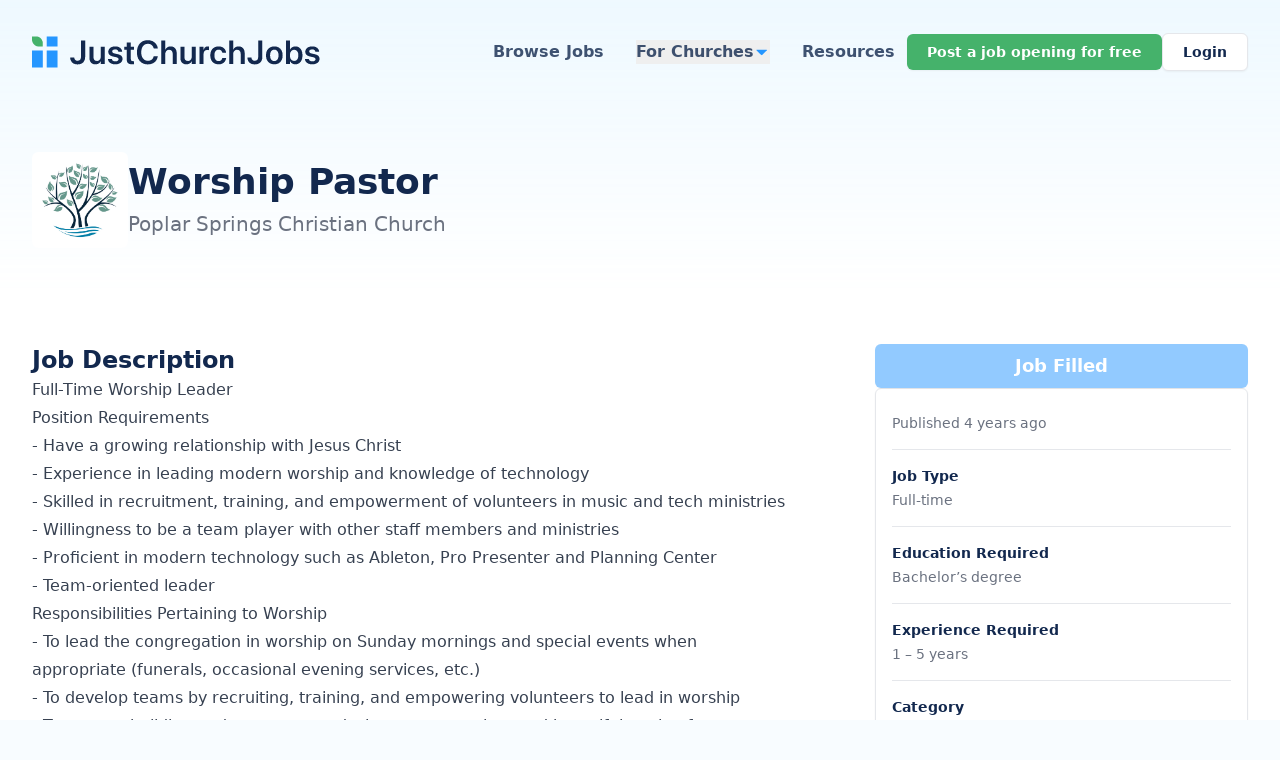

--- FILE ---
content_type: text/html; charset=UTF-8
request_url: https://justchurchjobs.com/job/2008/worship-pastor-poplar-springs-christian-church
body_size: 39333
content:
<!DOCTYPE html>
<html lang="en">

<head>
    <meta name="description" content="Poplar Springs Christian Church • King, North Carolina" inertia>
<link rel="canonical" href="https://justchurchjobs.com/job/2008/worship-pastor-poplar-springs-christian-church" inertia>
<meta property="og:title" content="Worship Pastor job opening at Poplar Springs Christian Church | JustChurchJobs" inertia>
<meta property="og:description" content="Poplar Springs Christian Church • King, North Carolina" inertia>
<meta property="og:image" content="https://justchurchjobs.com/og/job/2008.png" inertia>
<meta property="og:url" content="https://justchurchjobs.com/job/2008/worship-pastor-poplar-springs-christian-church" inertia>
<meta property="og:type" content="website" inertia>
<meta name="twitter:card" content="summary_large_image" inertia>
<meta name="twitter:title" content="Worship Pastor job opening at Poplar Springs Christian Church | JustChurchJobs" inertia>
<meta name="twitter:description" content="Poplar Springs Christian Church • King, North Carolina" inertia>
<meta name="twitter:image" content="https://justchurchjobs.com/og/job/2008.png" inertia>
<title inertia>Worship Pastor job opening at Poplar Springs Christian Church | JustChurchJobs</title>    <meta charset="utf-8">
    <meta name="viewport" content="width=device-width, initial-scale=1">

    <link rel="icon" href="https://justchurchjobs.com/fav/favicon.ico">
    <!-- Scripts -->
    <script type="text/javascript">const Ziggy={"url":"https:\/\/justchurchjobs.com","port":null,"defaults":{},"routes":{"cashier.payment":{"uri":"stripe\/payment\/{id}","methods":["GET","HEAD"],"parameters":["id"]},"cashier.webhook":{"uri":"stripe\/webhook","methods":["POST"]},"login":{"uri":"login","methods":["GET","HEAD"]},"login.store":{"uri":"login","methods":["POST"]},"logout":{"uri":"logout","methods":["POST"]},"password.request":{"uri":"forgot-password","methods":["GET","HEAD"]},"password.reset":{"uri":"reset-password\/{token}","methods":["GET","HEAD"],"parameters":["token"]},"password.email":{"uri":"forgot-password","methods":["POST"]},"password.update":{"uri":"reset-password","methods":["POST"]},"register":{"uri":"register","methods":["GET","HEAD"]},"register.store":{"uri":"register","methods":["POST"]},"user-profile-information.update":{"uri":"user\/profile-information","methods":["PUT"]},"user-password.update":{"uri":"user\/password","methods":["PUT"]},"password.confirm":{"uri":"user\/confirm-password","methods":["GET","HEAD"]},"password.confirmation":{"uri":"user\/confirmed-password-status","methods":["GET","HEAD"]},"password.confirm.store":{"uri":"user\/confirm-password","methods":["POST"]},"profile.show":{"uri":"user\/profile","methods":["GET","HEAD"]},"other-browser-sessions.destroy":{"uri":"user\/other-browser-sessions","methods":["DELETE"]},"current-user-photo.destroy":{"uri":"user\/profile-photo","methods":["DELETE"]},"teams.create":{"uri":"teams\/create","methods":["GET","HEAD"]},"teams.store":{"uri":"teams","methods":["POST"]},"teams.show":{"uri":"teams\/{team}","methods":["GET","HEAD"],"parameters":["team"]},"teams.update":{"uri":"teams\/{team}","methods":["PUT"],"parameters":["team"]},"teams.destroy":{"uri":"teams\/{team}","methods":["DELETE"],"parameters":["team"]},"current-team.update":{"uri":"current-team","methods":["PUT"]},"team-members.store":{"uri":"teams\/{team}\/members","methods":["POST"],"parameters":["team"]},"team-members.update":{"uri":"teams\/{team}\/members\/{user}","methods":["PUT"],"parameters":["team","user"]},"team-members.destroy":{"uri":"teams\/{team}\/members\/{user}","methods":["DELETE"],"parameters":["team","user"]},"team-invitations.accept":{"uri":"team-invitations\/{invitation}","methods":["GET","HEAD"],"parameters":["invitation"]},"team-invitations.destroy":{"uri":"team-invitations\/{invitation}","methods":["DELETE"],"parameters":["invitation"]},"sanctum.csrf-cookie":{"uri":"sanctum\/csrf-cookie","methods":["GET","HEAD"]},"api.church.photos.upload":{"uri":"api\/church\/photos","methods":["POST"]},"api.church.photos.delete":{"uri":"api\/church\/photos\/delete","methods":["POST"]},"api.church.logo.upload":{"uri":"api\/church\/logo","methods":["POST"]},"api.church.logo.delete":{"uri":"api\/church\/logo\/delete","methods":["POST"]},"api.candidate.profile-photo.upload":{"uri":"api\/candidate\/profile-photo","methods":["POST"]},"api.candidate.profile-photo.delete":{"uri":"api\/candidate\/profile-photo\/delete","methods":["POST"]},"api.photo.upload":{"uri":"api\/photo\/upload","methods":["POST"]},"api.chat.threads.index":{"uri":"api\/chat\/threads","methods":["GET","HEAD"]},"api.chat.threads.upsert":{"uri":"api\/chat\/threads\/upsert","methods":["POST"]},"api.chat.threads.show":{"uri":"api\/chat\/threads\/{conversation}","methods":["GET","HEAD"],"parameters":["conversation"],"bindings":{"conversation":"id"}},"api.chat.messages.store":{"uri":"api\/chat\/threads\/{conversation}\/messages","methods":["POST"],"parameters":["conversation"],"bindings":{"conversation":"id"}},"api.chat.read.store":{"uri":"api\/chat\/threads\/{conversation}\/read","methods":["POST"],"parameters":["conversation"],"bindings":{"conversation":"id"}},"api.tracking.impressions":{"uri":"api\/tracking\/impressions","methods":["POST"]},"api.tracking.job.view":{"uri":"api\/tracking\/job\/{job}\/view","methods":["POST"],"parameters":["job"]},"api.tracking.church.view":{"uri":"api\/tracking\/church\/{church}\/view","methods":["POST"],"parameters":["church"]},"api.customers.index":{"uri":"api\/customers","methods":["GET","HEAD"]},"api.orchestra.candidates":{"uri":"api\/orchestra\/candidates","methods":["GET","HEAD"]},"api.orchestra.users":{"uri":"api\/orchestra\/users","methods":["GET","HEAD"]},"home":{"uri":"\/","methods":["GET","HEAD"]},"tos":{"uri":"terms","methods":["GET","HEAD"]},"church.single":{"uri":"church\/{id}\/{slug?}","methods":["GET","HEAD"],"parameters":["id","slug"]},"jobs.search":{"uri":"jobs","methods":["GET","HEAD"]},"jobs.niche":{"uri":"jobs\/{slug}","methods":["GET","HEAD"],"parameters":["slug"]},"jobs.single":{"uri":"job\/{id}\/{slug?}","methods":["GET","HEAD"],"parameters":["id","slug"]},"jobs.find-programmatic-page":{"uri":"find-job-page","methods":["POST"]},"state.index":{"uri":"jobs-by-state","methods":["GET","HEAD"]},"state.single":{"uri":"state\/{slug}","methods":["GET","HEAD"],"parameters":["slug"]},"cities.single":{"uri":"city\/{slug}","methods":["GET","HEAD"],"parameters":["slug"]},"denominations.index":{"uri":"denominations","methods":["GET","HEAD"]},"denominations.single":{"uri":"denomination\/{slug}","methods":["GET","HEAD"],"parameters":["slug"]},"categories.index":{"uri":"positions","methods":["GET","HEAD"]},"categories.single":{"uri":"position\/{slug}","methods":["GET","HEAD"],"parameters":["slug"]},"customer-reviews":{"uri":"testimonials","methods":["GET","HEAD"]},"onboarding":{"uri":"onboarding-test","methods":["GET","HEAD"]},"newsletter.update":{"uri":"newsletter\/update","methods":["POST"]},"job-alert.update":{"uri":"job-alert\/update","methods":["POST"]},"confirm-switch":{"uri":"confirm-switch","methods":["GET","HEAD"]},"switch-account-type":{"uri":"switch-account-type","methods":["POST"]},"settings.show":{"uri":"settings","methods":["GET","HEAD"]},"settings.account.destroy":{"uri":"settings\/account","methods":["DELETE"]},"notifications.read":{"uri":"notifications\/{id}\/read","methods":["POST"],"parameters":["id"]},"notifications.read-all":{"uri":"notifications\/read-all","methods":["POST"]},"dashboard":{"uri":"dashboard","methods":["GET","HEAD"]},"postings.index":{"uri":"job-postings","methods":["GET","HEAD"]},"postings.create_page":{"uri":"job-postings\/create","methods":["GET","HEAD"]},"postings.create":{"uri":"job-postings\/create","methods":["POST"]},"postings.create.package":{"uri":"job-postings\/{id}\/create\/package","methods":["GET","HEAD"],"parameters":["id"]},"postings.create.package.save":{"uri":"job-postings\/{id}\/create\/package","methods":["POST"],"parameters":["id"]},"postings.create.free-trial":{"uri":"job-postings\/{id}\/create\/free-trial","methods":["GET","HEAD"],"parameters":["id"]},"postings.create.free-trial.setup-intent":{"uri":"job-postings\/{id}\/create\/free-trial\/setup-intent","methods":["POST"],"parameters":["id"]},"postings.create.free-trial.setup-complete":{"uri":"job-postings\/{id}\/create\/free-trial\/setup-complete","methods":["POST"],"parameters":["id"]},"postings.create.checkout":{"uri":"job-postings\/{id}\/create\/checkout","methods":["GET","HEAD"],"parameters":["id"]},"postings.draft":{"uri":"job-postings\/{id}\/draft","methods":["GET","HEAD"],"parameters":["id"]},"postings.delete_draft":{"uri":"job-postings\/{id}\/draft","methods":["DELETE"],"parameters":["id"]},"postings.draft.update":{"uri":"job-postings\/{id}\/draft\/update","methods":["POST"],"parameters":["id"]},"postings.publish":{"uri":"job-postings\/{id}\/publish","methods":["POST"],"parameters":["id"]},"postings.single":{"uri":"job-postings\/{id}","methods":["GET","HEAD"],"parameters":["id"]},"job.applications.index":{"uri":"job-postings\/{id}\/applications","methods":["GET","HEAD"],"parameters":["id"]},"applications.view":{"uri":"applications\/{application}","methods":["GET","HEAD"],"parameters":["application"]},"job.applications.update-status":{"uri":"job-postings\/{id}\/applications\/{application_id}\/update-status","methods":["POST"],"parameters":["id","application_id"]},"postings.edit":{"uri":"job-postings\/{id}\/edit","methods":["GET","HEAD"],"parameters":["id"]},"postings.edit.save":{"uri":"job-postings\/{id}\/edit","methods":["POST"],"parameters":["id"]},"posting.sponsor":{"uri":"job-postings\/{id}\/sponsor","methods":["GET","HEAD"],"parameters":["id"]},"posting.repost":{"uri":"job-postings\/{id}\/repost","methods":["GET","HEAD"],"parameters":["id"]},"posting.reopen.onetimepaid":{"uri":"job-postings\/{id}\/reopen-onetimepaid","methods":["POST"],"parameters":["id"]},"posting.reopen.withcredits":{"uri":"job-postings\/{id}\/reopen-with-credits","methods":["POST"],"parameters":["id"]},"posting.reopen.freetrial":{"uri":"job-postings\/{id}\/reopen-free-trial","methods":["POST"],"parameters":["id"]},"postings.job_broadcasting":{"uri":"job-postings\/{id}\/job-broadcasting","methods":["GET","HEAD"],"parameters":["id"]},"postings.job_broadcasting.update_or_create":{"uri":"job-postings\/{id}\/job-broadcasting","methods":["POST"],"parameters":["id"]},"postings.application_process":{"uri":"job-postings\/{id}\/job-application","methods":["GET","HEAD"],"parameters":["id"]},"church.application_process.new":{"uri":"job-postings\/{id}\/job-application\/new","methods":["POST"],"parameters":["id"]},"church.application_process.update":{"uri":"job-postings\/{id}\/job-application\/update","methods":["POST"],"parameters":["id"]},"church.application_process.destory":{"uri":"job-postings\/{id}\/job-application\/destroy","methods":["POST"],"parameters":["id"]},"postings.settings":{"uri":"job-postings\/{id}\/settings","methods":["GET","HEAD"],"parameters":["id"]},"postings.settings.process":{"uri":"job-postings\/{id}\/settings","methods":["POST"],"parameters":["id"]},"postings.retention-offer":{"uri":"job-postings\/{id}\/retention-offer","methods":["POST"],"parameters":["id"]},"postings.subscription.status":{"uri":"job-postings\/{id}\/subscription\/status","methods":["GET","HEAD"],"parameters":["id"]},"postings.subscription.toggle-autorenew":{"uri":"job-postings\/{id}\/subscription\/toggle-autorenew","methods":["POST"],"parameters":["id"]},"church.jobs.feedback.store":{"uri":"job-postings\/{job}\/feedback","methods":["POST"],"parameters":["job"]},"church.edit":{"uri":"your-church","methods":["GET","HEAD"]},"church.edit.save":{"uri":"your-church","methods":["POST"]},"church.photos":{"uri":"your-church\/photos","methods":["GET","HEAD"]},"church.locations":{"uri":"your-church\/locations","methods":["GET","HEAD"]},"church.locations.new":{"uri":"your-church\/locations\/new","methods":["POST"]},"church.locations.destory":{"uri":"your-church\/locations\/destory","methods":["POST"]},"church.locations.update":{"uri":"your-church\/locations\/update","methods":["POST"]},"church.locations.toggle":{"uri":"your-church\/locations\/toggle","methods":["POST"]},"church.hiring-process":{"uri":"your-church\/hiring-process","methods":["GET","HEAD"]},"church.hiring-process.update":{"uri":"your-church\/hiring-process","methods":["POST"]},"church.plans":{"uri":"your-plan","methods":["GET","HEAD"]},"subscribe_to_unlimited":{"uri":"subscribe\/unlimited","methods":["GET","HEAD"]},"posting.process_checkout":{"uri":"job-postings\/{id}\/process_checkout","methods":["GET","HEAD"],"parameters":["id"]},"posting.upgrade_checkout_redirect":{"uri":"job-postings\/upgrade","methods":["POST"]},"posting.process_upgrade":{"uri":"job-postings\/{id}\/process_upgrade","methods":["GET","HEAD"],"parameters":["id"]},"posting.duration_checkout_redirect":{"uri":"job-postings\/add-time","methods":["POST"]},"posting.process_duration_add":{"uri":"job-postings\/{id}\/process_duration_add","methods":["GET","HEAD"],"parameters":["id"]},"posting.checkout":{"uri":"job-postings\/{id}\/checkout","methods":["GET","HEAD"],"parameters":["id"]},"posting.checkout.intent":{"uri":"job-postings\/{id}\/checkout\/intent","methods":["POST"],"parameters":["id"]},"posting.checkout.confirm":{"uri":"job-postings\/{id}\/checkout\/confirm","methods":["POST"],"parameters":["id"]},"church.submit-comment":{"uri":"submit-comment","methods":["POST"]},"church.candidates.index":{"uri":"candidates","methods":["GET","HEAD"]},"church.candidates.single":{"uri":"candidates\/{id}","methods":["GET","HEAD"],"parameters":["id"]},"church.team.index":{"uri":"team","methods":["GET","HEAD"]},"church.team.invite":{"uri":"team\/invite","methods":["POST"]},"church.team.invite.job":{"uri":"team\/invite-job","methods":["POST"]},"church.team.resend":{"uri":"team\/resend\/{invitation}","methods":["POST"],"parameters":["invitation"],"bindings":{"invitation":"id"}},"church.team.cancel":{"uri":"team\/cancel\/{invitation}","methods":["DELETE"],"parameters":["invitation"],"bindings":{"invitation":"id"}},"church.team.update-role":{"uri":"team\/member\/{user}\/role","methods":["PUT"],"parameters":["user"],"bindings":{"user":"id"}},"church.team.remove":{"uri":"team\/member\/{user}","methods":["DELETE"],"parameters":["user"],"bindings":{"user":"id"}},"church.team.update-invitation":{"uri":"team\/invitation\/{invitation}","methods":["PUT"],"parameters":["invitation"],"bindings":{"invitation":"id"}},"resume.index":{"uri":"your-resume","methods":["GET","HEAD"]},"resume.update":{"uri":"your-resume\/update","methods":["POST"]},"resume.file":{"uri":"your-resume\/file","methods":["GET","HEAD"]},"resume.upload":{"uri":"your-resume\/file","methods":["POST"]},"resume.videos":{"uri":"your-resume\/videos","methods":["GET","HEAD"]},"resume.media.store":{"uri":"your-resume\/media","methods":["POST"]},"resume.media.update":{"uri":"your-resume\/media\/{id}","methods":["PUT"],"parameters":["id"]},"resume.media.delete":{"uri":"your-resume\/media\/{id}","methods":["DELETE"],"parameters":["id"]},"resume.media.reorder":{"uri":"your-resume\/media\/reorder","methods":["POST"]},"resume.photos":{"uri":"your-resume\/photo","methods":["GET","HEAD"]},"resume.photo.update":{"uri":"your-resume\/photo\/update","methods":["POST"]},"resume.settings":{"uri":"your-resume\/settings","methods":["GET","HEAD"]},"applications.index":{"uri":"my-applications","methods":["GET","HEAD"]},"applications.single":{"uri":"my-applications\/{id}","methods":["GET","HEAD"],"parameters":["id"]},"applications.complete":{"uri":"application-complete\/{id}","methods":["GET","HEAD"],"parameters":["id"]},"candidate.pro":{"uri":"pro","methods":["GET","HEAD"]},"job-alerts.index":{"uri":"job-alerts","methods":["GET","HEAD"]},"job-alerts.update":{"uri":"job-alerts\/{id}","methods":["PUT"],"parameters":["id"]},"job-alerts.toggle":{"uri":"job-alerts\/{id}\/toggle","methods":["POST"],"parameters":["id"]},"job-alerts.preview":{"uri":"job-alerts\/{id}\/preview","methods":["GET","HEAD"],"parameters":["id"]},"submit-application":{"uri":"submit-application","methods":["POST"]},"subscribe":{"uri":"subscribe\/pro","methods":["GET","HEAD"]},"subscribe.complete":{"uri":"subscribe\/pro\/complete","methods":["GET","HEAD"]},"bookmarks.index":{"uri":"bookmarks","methods":["GET","HEAD"]},"resume.update-inclusion":{"uri":"your-resume\/update-inclusion","methods":["POST"]},"resume.update-newsletter":{"uri":"your-resume\/update-newsletter","methods":["POST"]},"conversations.index":{"uri":"conversations","methods":["GET","HEAD"]},"partner.postings.index":{"uri":"partners\/job-postings","methods":["GET","HEAD"]},"partner.postings.create":{"uri":"partners\/job-postings\/create","methods":["GET","HEAD"]},"partner.postings.store":{"uri":"partners\/job-postings\/create","methods":["POST"]},"partner.job.process-checkout":{"uri":"partners\/job-postings\/process-checkout\/{id}","methods":["GET","HEAD"],"parameters":["id"]},"partner.postings.single":{"uri":"partners\/job-postings\/{id}","methods":["GET","HEAD"],"parameters":["id"]},"partner.postings.edit":{"uri":"partners\/job-postings\/{id}\/edit","methods":["GET","HEAD"],"parameters":["id"]},"partner.postings.edit.save":{"uri":"partners\/job-postings\/{id}\/edit","methods":["POST"],"parameters":["id"]},"partner.postings.settings":{"uri":"partners\/job-postings\/{id}\/settings","methods":["GET","HEAD"],"parameters":["id"]},"partner.postings.settings.process":{"uri":"partners\/job-postings\/{id}\/settings","methods":["POST"],"parameters":["id"]},"partner.postings.reopen":{"uri":"partners\/job-postings\/{id}\/reopen","methods":["POST"],"parameters":["id"]},"partner.resume.database":{"uri":"partners\/resume-database","methods":["GET","HEAD"]},"partner.candidates.single":{"uri":"partners\/resume-database\/{id}","methods":["GET","HEAD"],"parameters":["id"]},"partner.candidates.index":{"uri":"partners\/candidates","methods":["GET","HEAD"]},"partner.candidates.single.alias":{"uri":"partners\/candidates\/{id}","methods":["GET","HEAD"],"parameters":["id"]},"admin.social-group-updates.index":{"uri":"admin\/social-group-updates","methods":["GET","HEAD"]},"admin.social-group-updates.create":{"uri":"admin\/social-group-updates\/create","methods":["GET","HEAD"]},"admin.social-group-updates.store":{"uri":"admin\/social-group-updates","methods":["POST"]},"admin.social-group-updates.show":{"uri":"admin\/social-group-updates\/{social_group_update}","methods":["GET","HEAD"],"parameters":["social_group_update"]},"admin.social-group-updates.edit":{"uri":"admin\/social-group-updates\/{social_group_update}\/edit","methods":["GET","HEAD"],"parameters":["social_group_update"]},"admin.social-group-updates.update":{"uri":"admin\/social-group-updates\/{social_group_update}","methods":["PUT","PATCH"],"parameters":["social_group_update"]},"admin.social-group-updates.destroy":{"uri":"admin\/social-group-updates\/{social_group_update}","methods":["DELETE"],"parameters":["social_group_update"]},"admin.social-group-updates.mark-as-posted":{"uri":"admin\/social-group-updates\/{socialGroupUpdate}\/mark-as-posted","methods":["POST"],"parameters":["socialGroupUpdate"],"bindings":{"socialGroupUpdate":"id"}},"admin.newsletters":{"uri":"admin\/newsletters","methods":["GET","HEAD"]},"admin.newsletters.testing":{"uri":"admin\/newsletters\/testing","methods":["GET","HEAD"]},"admin.newsletters.send-both":{"uri":"admin\/newsletters\/send-both","methods":["POST"]},"admin.newsletters.test-alert":{"uri":"admin\/newsletters\/test-alert","methods":["POST"]},"admin.newsletters.test-newsletter":{"uri":"admin\/newsletters\/test-newsletter","methods":["POST"]},"admin.newsletters.dry-run":{"uri":"admin\/newsletters\/dry-run","methods":["POST"]},"admin.newsletters.preview":{"uri":"admin\/newsletters\/preview","methods":["POST"]},"admin.newsletters.history":{"uri":"admin\/newsletters\/history","methods":["GET","HEAD"]},"admin.recent-jobs":{"uri":"admin\/recent-jobs","methods":["GET","HEAD"]},"admin.job.edit":{"uri":"admin\/job\/{id}","methods":["GET","HEAD"],"parameters":["id"]},"admin.church.edit":{"uri":"admin\/church\/{id}","methods":["GET","HEAD"],"parameters":["id"]},"admin.stats":{"uri":"admin\/stats","methods":["GET","HEAD"]},"admin.subscription-analytics":{"uri":"admin\/subscription-analytics","methods":["GET","HEAD"]},"admin.promotion_locations":{"uri":"admin\/promotion-locations","methods":["GET","HEAD"]},"admin.promotion_locations.simulate":{"uri":"admin\/promotion-locations\/simulate","methods":["GET","HEAD"]},"admin.promotion_tasks":{"uri":"admin\/promotion-tasks","methods":["GET","HEAD"]},"admin.promotion_tasks.show":{"uri":"admin\/promotion-tasks\/{task}","methods":["GET","HEAD"],"parameters":["task"]},"admin.":{"uri":"admin\/promotion-tasks\/{task}","methods":["PATCH"],"parameters":["task"],"bindings":{"task":"id"}},"admin.promotion_locations.create":{"uri":"admin\/promotion-locations\/create","methods":["GET","HEAD"]},"admin.promotion_locations.store":{"uri":"admin\/promotion-locations\/create","methods":["POST"]},"admin.promotion_locations.edit":{"uri":"admin\/promotion-locations\/{promotionLocation}\/edit","methods":["GET","HEAD"],"parameters":["promotionLocation"],"bindings":{"promotionLocation":"id"}},"admin.promotion_locations.update":{"uri":"admin\/promotion-locations\/{promotionLocation}","methods":["POST"],"parameters":["promotionLocation"],"bindings":{"promotionLocation":"id"}},"admin.churches":{"uri":"admin\/churches","methods":["GET","HEAD"]},"admin.churches.mark-as-spam":{"uri":"admin\/churches\/{user}\/mark-as-spam","methods":["POST"],"parameters":["user"],"bindings":{"user":"id"}},"admin.churches.remove-spam-flag":{"uri":"admin\/churches\/{user}\/remove-spam-flag","methods":["POST"],"parameters":["user"],"bindings":{"user":"id"}},"admin.trials":{"uri":"admin\/trials","methods":["GET","HEAD"]},"admin.trial-analysis":{"uri":"admin\/trial-analysis","methods":["GET","HEAD"]},"admin.partners":{"uri":"admin\/partners","methods":["GET","HEAD"]},"admin.partner.edit":{"uri":"admin\/partners\/{id}\/edit","methods":["GET","HEAD"],"parameters":["id"]},"admin.partner.update":{"uri":"admin\/partners\/{id}","methods":["POST"],"parameters":["id"]},"admin.login-as-partner":{"uri":"admin\/login-as-partner\/{id}","methods":["POST"],"parameters":["id"]},"admin.login-as-partner-identifier":{"uri":"admin\/login-as-partner-identifier","methods":["POST"]},"admin.candidates":{"uri":"admin\/candidates","methods":["GET","HEAD"]},"admin.login-as-church":{"uri":"admin\/login-as-church\/{id}","methods":["POST"],"parameters":["id"]},"admin.login-as-church-identifier":{"uri":"admin\/login-as-church-identifier","methods":["POST"]},"admin.login-as-candidate":{"uri":"admin\/login-as-candidate","methods":["POST"]},"admin.return-to-admin":{"uri":"admin\/return-to-admin","methods":["POST"]},"resources.index":{"uri":"resources","methods":["GET","HEAD"]},"resources.blog_single":{"uri":"resources\/{slug}","methods":["GET","HEAD"],"parameters":["slug"]},"resources.jd_index":{"uri":"church-job-descriptions","methods":["GET","HEAD"]},"resources.jd_single":{"uri":"church-job-descriptions\/{slug}","methods":["GET","HEAD"],"parameters":["slug"]},"resources.iq_index":{"uri":"interview-questions","methods":["GET","HEAD"]},"resources.iq_single":{"uri":"interview-questions\/{slug}","methods":["GET","HEAD"],"parameters":["slug"]},"what-is-justchurchjobs":{"uri":"what-is-justchurchjobs","methods":["GET","HEAD"]},"pricing":{"uri":"pricing","methods":["GET","HEAD"]},"resume-database":{"uri":"resume-database","methods":["GET","HEAD"]},"cross-posting":{"uri":"cross-posting","methods":["GET","HEAD"]},"dev.components":{"uri":"dev\/components","methods":["GET","HEAD"]},"job_alert.email_settings":{"uri":"email-settings\/{key}","methods":["GET","HEAD"],"parameters":["key"]},"job_alert.verify_email":{"uri":"verify-email\/{key}","methods":["GET","HEAD"],"parameters":["key"]},"job_alert.new":{"uri":"new-alert","methods":["POST"]},"job_alert.update_alert":{"uri":"update-alert\/{key}\/{id}\/{status}","methods":["POST"],"parameters":["key","id","status"]},"newsletter.new_subscriber":{"uri":"new-newsletter","methods":["POST"]},"job_alert.delete_alert":{"uri":"delete-alert\/{id}","methods":["POST"],"parameters":["id"]},"jobs.apply":{"uri":"apply\/{id}","methods":["GET","HEAD"],"parameters":["id"]},"register.candidate":{"uri":"register\/candidate","methods":["GET","HEAD"]},"onboarding.candidate":{"uri":"onboarding\/candidate","methods":["GET","HEAD"]},"church.register":{"uri":"register\/church","methods":["GET","HEAD"]},"onboarding.church.account":{"uri":"onboarding\/church\/account","methods":["GET","HEAD"]},"onboarding.church.account.save":{"uri":"onboarding\/church\/account","methods":["POST"]},"onboarding.church.job-basics":{"uri":"onboarding\/church\/job-basics","methods":["GET","HEAD"]},"onboarding.church.job-basics.save":{"uri":"onboarding\/church\/job-basics","methods":["POST"]},"onboarding.church.job-details":{"uri":"onboarding\/church\/job-details","methods":["GET","HEAD"]},"onboarding.church.job-details.save":{"uri":"onboarding\/church\/job-details","methods":["POST"]},"onboarding.church.review":{"uri":"onboarding\/church\/review","methods":["GET","HEAD"]},"onboarding.church.package":{"uri":"onboarding\/church\/package","methods":["GET","HEAD"]},"onboarding.church.package.save":{"uri":"onboarding\/church\/package","methods":["POST"]},"onboarding.church.package.free":{"uri":"onboarding\/church\/package\/free","methods":["POST"]},"onboarding.church.free-trial.info":{"uri":"onboarding\/church\/free-trial","methods":["GET","HEAD"]},"onboarding.church.free-trial.payment":{"uri":"onboarding\/church\/free-trial\/payment","methods":["GET","HEAD"]},"onboarding.church.free-trial.setup-intent":{"uri":"onboarding\/church\/free-trial\/setup-intent","methods":["POST"]},"onboarding.church.free-trial.setup-complete":{"uri":"onboarding\/church\/free-trial\/setup-complete","methods":["POST"]},"onboarding.church.free-confirm.show":{"uri":"onboarding\/church\/free-confirm","methods":["GET","HEAD"]},"onboarding.church.free-confirm":{"uri":"onboarding\/church\/free-confirm","methods":["POST"]},"onboarding.church.package.options":{"uri":"onboarding\/church\/package\/options","methods":["GET","HEAD"]},"onboarding.church.package.options.save":{"uri":"onboarding\/church\/package\/options","methods":["POST"]},"onboarding.church.checkout":{"uri":"onboarding\/church\/checkout","methods":["GET","HEAD"]},"onboarding.church.checkout.intent":{"uri":"onboarding\/church\/checkout","methods":["POST"]},"onboarding.church.checkout.confirm":{"uri":"onboarding\/church\/checkout\/confirm","methods":["POST"]},"onboarding.church":{"uri":"onboarding\/church","methods":["GET","HEAD"]},"sitemap.primary":{"uri":"sitemap\/primary.xml","methods":["GET","HEAD"]},"sitemap.jobs":{"uri":"sitemap\/jobs.xml","methods":["GET","HEAD"]},"sitemap.churches":{"uri":"sitemap\/churches.xml","methods":["GET","HEAD"]},"sitemap.cities":{"uri":"sitemap\/cities.xml","methods":["GET","HEAD"]},"sitemap.job-lists":{"uri":"sitemap\/job-lists.xml","methods":["GET","HEAD"]},"sitemap.resources":{"uri":"sitemap\/resources.xml","methods":["GET","HEAD"]},"coupons.apply":{"uri":"coupon\/{code}","methods":["GET","HEAD"],"parameters":["code"]},"coupons.validate":{"uri":"api\/coupons\/validate","methods":["POST"]},"coupons.remove":{"uri":"api\/coupons\/remove","methods":["DELETE"]},"recruitment_invite.data":{"uri":"recruitment-invite-data\/{uuid}","methods":["GET","HEAD"],"parameters":["uuid"]},"recruitment_invite.rapid_apply":{"uri":"rapid-apply\/{uuid}","methods":["GET","HEAD"],"parameters":["uuid"]},"recruitment_invite.submit":{"uri":"rapid-apply\/{uuid}\/submit","methods":["POST"],"parameters":["uuid"]},"hire":{"uri":"hire","methods":["GET","HEAD"]},"church.invitation.show":{"uri":"invitation\/church\/{token}","methods":["GET","HEAD"],"parameters":["token"]},"church.invitation.accept":{"uri":"invitation\/church\/{token}\/accept","methods":["POST"],"parameters":["token"]},"church.invitation.register-and-accept":{"uri":"invitation\/church\/register-and-accept","methods":["POST"]},"support-request.store":{"uri":"support-request","methods":["POST"]},"google.redirect":{"uri":"google\/redirect","methods":["GET","HEAD"]},"google.callback":{"uri":"google\/callback","methods":["GET","HEAD"]},"jobs.og-image":{"uri":"og\/job\/{job}.png","methods":["GET","HEAD"],"parameters":["job"],"bindings":{"job":"id"}},"churches.og-image":{"uri":"og\/church\/{church}.png","methods":["GET","HEAD"],"parameters":["church"],"bindings":{"church":"id"}},"categories.og-image":{"uri":"og\/position\/{category}.png","methods":["GET","HEAD"],"parameters":["category"],"bindings":{"category":"id"}},"states.og-image":{"uri":"og\/state\/{state}.png","methods":["GET","HEAD"],"parameters":["state"],"bindings":{"state":"id"}},"denominations.og-image":{"uri":"og\/denomination\/{denomination}.png","methods":["GET","HEAD"],"parameters":["denomination"],"bindings":{"denomination":"id"}},"niche-pages.og-image":{"uri":"og\/niche\/{nichePage}.png","methods":["GET","HEAD"],"parameters":["nichePage"],"bindings":{"nichePage":"id"}}}};!function(t,e){"object"==typeof exports&&"undefined"!=typeof module?module.exports=e():"function"==typeof define&&define.amd?define(e):(t||self).route=e()}(this,function(){function t(t,e){for(var n=0;n<e.length;n++){var r=e[n];r.enumerable=r.enumerable||!1,r.configurable=!0,"value"in r&&(r.writable=!0),Object.defineProperty(t,u(r.key),r)}}function e(e,n,r){return n&&t(e.prototype,n),r&&t(e,r),Object.defineProperty(e,"prototype",{writable:!1}),e}function n(){return n=Object.assign?Object.assign.bind():function(t){for(var e=1;e<arguments.length;e++){var n=arguments[e];for(var r in n)({}).hasOwnProperty.call(n,r)&&(t[r]=n[r])}return t},n.apply(null,arguments)}function r(t){return r=Object.setPrototypeOf?Object.getPrototypeOf.bind():function(t){return t.__proto__||Object.getPrototypeOf(t)},r(t)}function o(){try{var t=!Boolean.prototype.valueOf.call(Reflect.construct(Boolean,[],function(){}))}catch(t){}return(o=function(){return!!t})()}function i(t,e){return i=Object.setPrototypeOf?Object.setPrototypeOf.bind():function(t,e){return t.__proto__=e,t},i(t,e)}function u(t){var e=function(t){if("object"!=typeof t||!t)return t;var e=t[Symbol.toPrimitive];if(void 0!==e){var n=e.call(t,"string");if("object"!=typeof n)return n;throw new TypeError("@@toPrimitive must return a primitive value.")}return String(t)}(t);return"symbol"==typeof e?e:e+""}function f(t){var e="function"==typeof Map?new Map:void 0;return f=function(t){if(null===t||!function(t){try{return-1!==Function.toString.call(t).indexOf("[native code]")}catch(e){return"function"==typeof t}}(t))return t;if("function"!=typeof t)throw new TypeError("Super expression must either be null or a function");if(void 0!==e){if(e.has(t))return e.get(t);e.set(t,n)}function n(){return function(t,e,n){if(o())return Reflect.construct.apply(null,arguments);var r=[null];r.push.apply(r,e);var u=new(t.bind.apply(t,r));return n&&i(u,n.prototype),u}(t,arguments,r(this).constructor)}return n.prototype=Object.create(t.prototype,{constructor:{value:n,enumerable:!1,writable:!0,configurable:!0}}),i(n,t)},f(t)}const c=String.prototype.replace,l=/%20/g,a={RFC1738:function(t){return c.call(t,l,"+")},RFC3986:function(t){return String(t)}};var s="RFC3986";const p=Object.prototype.hasOwnProperty,y=Array.isArray,d=function(){const t=[];for(let e=0;e<256;++e)t.push("%"+((e<16?"0":"")+e.toString(16)).toUpperCase());return t}(),b=function t(e,n,r){if(!n)return e;if("object"!=typeof n){if(y(e))e.push(n);else{if(!e||"object"!=typeof e)return[e,n];(r&&(r.plainObjects||r.allowPrototypes)||!p.call(Object.prototype,n))&&(e[n]=!0)}return e}if(!e||"object"!=typeof e)return[e].concat(n);let o=e;return y(e)&&!y(n)&&(o=function(t,e){const n=e&&e.plainObjects?Object.create(null):{};for(let e=0;e<t.length;++e)void 0!==t[e]&&(n[e]=t[e]);return n}(e,r)),y(e)&&y(n)?(n.forEach(function(n,o){if(p.call(e,o)){const i=e[o];i&&"object"==typeof i&&n&&"object"==typeof n?e[o]=t(i,n,r):e.push(n)}else e[o]=n}),e):Object.keys(n).reduce(function(e,o){const i=n[o];return e[o]=p.call(e,o)?t(e[o],i,r):i,e},o)},h=1024,v=function(t,e){return[].concat(t,e)},m=function(t,e){if(y(t)){const n=[];for(let r=0;r<t.length;r+=1)n.push(e(t[r]));return n}return e(t)},g=Object.prototype.hasOwnProperty,w={brackets:function(t){return t+"[]"},comma:"comma",indices:function(t,e){return t+"["+e+"]"},repeat:function(t){return t}},j=Array.isArray,O=Array.prototype.push,E=function(t,e){O.apply(t,j(e)?e:[e])},T=Date.prototype.toISOString,R={addQueryPrefix:!1,allowDots:!1,allowEmptyArrays:!1,arrayFormat:"indices",charset:"utf-8",charsetSentinel:!1,delimiter:"&",encode:!0,encodeDotInKeys:!1,encoder:function(t,e,n,r,o){if(0===t.length)return t;let i=t;if("symbol"==typeof t?i=Symbol.prototype.toString.call(t):"string"!=typeof t&&(i=String(t)),"iso-8859-1"===n)return escape(i).replace(/%u[0-9a-f]{4}/gi,function(t){return"%26%23"+parseInt(t.slice(2),16)+"%3B"});let u="";for(let t=0;t<i.length;t+=h){const e=i.length>=h?i.slice(t,t+h):i,n=[];for(let t=0;t<e.length;++t){let r=e.charCodeAt(t);45===r||46===r||95===r||126===r||r>=48&&r<=57||r>=65&&r<=90||r>=97&&r<=122||"RFC1738"===o&&(40===r||41===r)?n[n.length]=e.charAt(t):r<128?n[n.length]=d[r]:r<2048?n[n.length]=d[192|r>>6]+d[128|63&r]:r<55296||r>=57344?n[n.length]=d[224|r>>12]+d[128|r>>6&63]+d[128|63&r]:(t+=1,r=65536+((1023&r)<<10|1023&e.charCodeAt(t)),n[n.length]=d[240|r>>18]+d[128|r>>12&63]+d[128|r>>6&63]+d[128|63&r])}u+=n.join("")}return u},encodeValuesOnly:!1,format:s,formatter:a[s],indices:!1,serializeDate:function(t){return T.call(t)},skipNulls:!1,strictNullHandling:!1},S={},k=function(t,e,n,r,o,i,u,f,c,l,a,s,p,y,d,b,h,v){let g=t,w=v,O=0,T=!1;for(;void 0!==(w=w.get(S))&&!T;){const e=w.get(t);if(O+=1,void 0!==e){if(e===O)throw new RangeError("Cyclic object value");T=!0}void 0===w.get(S)&&(O=0)}if("function"==typeof l?g=l(e,g):g instanceof Date?g=p(g):"comma"===n&&j(g)&&(g=m(g,function(t){return t instanceof Date?p(t):t})),null===g){if(i)return c&&!b?c(e,R.encoder,h,"key",y):e;g=""}if("string"==typeof(A=g)||"number"==typeof A||"boolean"==typeof A||"symbol"==typeof A||"bigint"==typeof A||function(t){return!(!t||"object"!=typeof t||!(t.constructor&&t.constructor.isBuffer&&t.constructor.isBuffer(t)))}(g))return c?[d(b?e:c(e,R.encoder,h,"key",y))+"="+d(c(g,R.encoder,h,"value",y))]:[d(e)+"="+d(String(g))];var A;const D=[];if(void 0===g)return D;let I;if("comma"===n&&j(g))b&&c&&(g=m(g,c)),I=[{value:g.length>0?g.join(",")||null:void 0}];else if(j(l))I=l;else{const t=Object.keys(g);I=a?t.sort(a):t}const $=f?e.replace(/\./g,"%2E"):e,N=r&&j(g)&&1===g.length?$+"[]":$;if(o&&j(g)&&0===g.length)return N+"[]";for(let e=0;e<I.length;++e){const m=I[e],w="object"==typeof m&&void 0!==m.value?m.value:g[m];if(u&&null===w)continue;const T=s&&f?m.replace(/\./g,"%2E"):m,R=j(g)?"function"==typeof n?n(N,T):N:N+(s?"."+T:"["+T+"]");v.set(t,O);const A=new WeakMap;A.set(S,v),E(D,k(w,R,n,r,o,i,u,f,"comma"===n&&b&&j(g)?null:c,l,a,s,p,y,d,b,h,A))}return D},A=Object.prototype.hasOwnProperty,D=Array.isArray,I={allowDots:!1,allowEmptyArrays:!1,allowPrototypes:!1,allowSparse:!1,arrayLimit:20,charset:"utf-8",charsetSentinel:!1,comma:!1,decodeDotInKeys:!1,decoder:function(t,e,n){const r=t.replace(/\+/g," ");if("iso-8859-1"===n)return r.replace(/%[0-9a-f]{2}/gi,unescape);try{return decodeURIComponent(r)}catch(t){return r}},delimiter:"&",depth:5,duplicates:"combine",ignoreQueryPrefix:!1,interpretNumericEntities:!1,parameterLimit:1e3,parseArrays:!0,plainObjects:!1,strictNullHandling:!1},$=function(t){return t.replace(/&#(\d+);/g,function(t,e){return String.fromCharCode(parseInt(e,10))})},N=function(t,e){return t&&"string"==typeof t&&e.comma&&t.indexOf(",")>-1?t.split(","):t},x=function(t,e,n,r){if(!t)return;const o=n.allowDots?t.replace(/\.([^.[]+)/g,"[$1]"):t,i=/(\[[^[\]]*])/g;let u=n.depth>0&&/(\[[^[\]]*])/.exec(o);const f=u?o.slice(0,u.index):o,c=[];if(f){if(!n.plainObjects&&A.call(Object.prototype,f)&&!n.allowPrototypes)return;c.push(f)}let l=0;for(;n.depth>0&&null!==(u=i.exec(o))&&l<n.depth;){if(l+=1,!n.plainObjects&&A.call(Object.prototype,u[1].slice(1,-1))&&!n.allowPrototypes)return;c.push(u[1])}return u&&c.push("["+o.slice(u.index)+"]"),function(t,e,n,r){let o=r?e:N(e,n);for(let e=t.length-1;e>=0;--e){let r;const i=t[e];if("[]"===i&&n.parseArrays)r=n.allowEmptyArrays&&""===o?[]:[].concat(o);else{r=n.plainObjects?Object.create(null):{};const t="["===i.charAt(0)&&"]"===i.charAt(i.length-1)?i.slice(1,-1):i,e=n.decodeDotInKeys?t.replace(/%2E/g,"."):t,u=parseInt(e,10);n.parseArrays||""!==e?!isNaN(u)&&i!==e&&String(u)===e&&u>=0&&n.parseArrays&&u<=n.arrayLimit?(r=[],r[u]=o):"__proto__"!==e&&(r[e]=o):r={0:o}}o=r}return o}(c,e,n,r)};function C(t,e){const n=function(t){if(!t)return I;if(void 0!==t.allowEmptyArrays&&"boolean"!=typeof t.allowEmptyArrays)throw new TypeError("`allowEmptyArrays` option can only be `true` or `false`, when provided");if(void 0!==t.decodeDotInKeys&&"boolean"!=typeof t.decodeDotInKeys)throw new TypeError("`decodeDotInKeys` option can only be `true` or `false`, when provided");if(null!=t.decoder&&"function"!=typeof t.decoder)throw new TypeError("Decoder has to be a function.");if(void 0!==t.charset&&"utf-8"!==t.charset&&"iso-8859-1"!==t.charset)throw new TypeError("The charset option must be either utf-8, iso-8859-1, or undefined");const e=void 0===t.charset?I.charset:t.charset,n=void 0===t.duplicates?I.duplicates:t.duplicates;if("combine"!==n&&"first"!==n&&"last"!==n)throw new TypeError("The duplicates option must be either combine, first, or last");return{allowDots:void 0===t.allowDots?!0===t.decodeDotInKeys||I.allowDots:!!t.allowDots,allowEmptyArrays:"boolean"==typeof t.allowEmptyArrays?!!t.allowEmptyArrays:I.allowEmptyArrays,allowPrototypes:"boolean"==typeof t.allowPrototypes?t.allowPrototypes:I.allowPrototypes,allowSparse:"boolean"==typeof t.allowSparse?t.allowSparse:I.allowSparse,arrayLimit:"number"==typeof t.arrayLimit?t.arrayLimit:I.arrayLimit,charset:e,charsetSentinel:"boolean"==typeof t.charsetSentinel?t.charsetSentinel:I.charsetSentinel,comma:"boolean"==typeof t.comma?t.comma:I.comma,decodeDotInKeys:"boolean"==typeof t.decodeDotInKeys?t.decodeDotInKeys:I.decodeDotInKeys,decoder:"function"==typeof t.decoder?t.decoder:I.decoder,delimiter:"string"==typeof t.delimiter||(r=t.delimiter,"[object RegExp]"===Object.prototype.toString.call(r))?t.delimiter:I.delimiter,depth:"number"==typeof t.depth||!1===t.depth?+t.depth:I.depth,duplicates:n,ignoreQueryPrefix:!0===t.ignoreQueryPrefix,interpretNumericEntities:"boolean"==typeof t.interpretNumericEntities?t.interpretNumericEntities:I.interpretNumericEntities,parameterLimit:"number"==typeof t.parameterLimit?t.parameterLimit:I.parameterLimit,parseArrays:!1!==t.parseArrays,plainObjects:"boolean"==typeof t.plainObjects?t.plainObjects:I.plainObjects,strictNullHandling:"boolean"==typeof t.strictNullHandling?t.strictNullHandling:I.strictNullHandling};var r}(e);if(""===t||null==t)return n.plainObjects?Object.create(null):{};const r="string"==typeof t?function(t,e){const n={__proto__:null},r=(e.ignoreQueryPrefix?t.replace(/^\?/,""):t).split(e.delimiter,Infinity===e.parameterLimit?void 0:e.parameterLimit);let o,i=-1,u=e.charset;if(e.charsetSentinel)for(o=0;o<r.length;++o)0===r[o].indexOf("utf8=")&&("utf8=%E2%9C%93"===r[o]?u="utf-8":"utf8=%26%2310003%3B"===r[o]&&(u="iso-8859-1"),i=o,o=r.length);for(o=0;o<r.length;++o){if(o===i)continue;const t=r[o],f=t.indexOf("]="),c=-1===f?t.indexOf("="):f+1;let l,a;-1===c?(l=e.decoder(t,I.decoder,u,"key"),a=e.strictNullHandling?null:""):(l=e.decoder(t.slice(0,c),I.decoder,u,"key"),a=m(N(t.slice(c+1),e),function(t){return e.decoder(t,I.decoder,u,"value")})),a&&e.interpretNumericEntities&&"iso-8859-1"===u&&(a=$(a)),t.indexOf("[]=")>-1&&(a=D(a)?[a]:a);const s=A.call(n,l);s&&"combine"===e.duplicates?n[l]=v(n[l],a):s&&"last"!==e.duplicates||(n[l]=a)}return n}(t,n):t;let o=n.plainObjects?Object.create(null):{};const i=Object.keys(r);for(let e=0;e<i.length;++e){const u=i[e],f=x(u,r[u],n,"string"==typeof t);o=b(o,f,n)}return!0===n.allowSparse?o:function(t){const e=[{obj:{o:t},prop:"o"}],n=[];for(let t=0;t<e.length;++t){const r=e[t],o=r.obj[r.prop],i=Object.keys(o);for(let t=0;t<i.length;++t){const r=i[t],u=o[r];"object"==typeof u&&null!==u&&-1===n.indexOf(u)&&(e.push({obj:o,prop:r}),n.push(u))}}return function(t){for(;t.length>1;){const e=t.pop(),n=e.obj[e.prop];if(y(n)){const t=[];for(let e=0;e<n.length;++e)void 0!==n[e]&&t.push(n[e]);e.obj[e.prop]=t}}}(e),t}(o)}var P=/*#__PURE__*/function(){function t(t,e,n){var r,o;this.name=t,this.definition=e,this.bindings=null!=(r=e.bindings)?r:{},this.wheres=null!=(o=e.wheres)?o:{},this.config=n}var n=t.prototype;return n.matchesUrl=function(t){var e,n=this;if(!this.definition.methods.includes("GET"))return!1;var r=this.template.replace(/[.*+$()[\]]/g,"\\$&").replace(/(\/?){([^}?]*)(\??)}/g,function(t,e,r,o){var i,u="(?<"+r+">"+((null==(i=n.wheres[r])?void 0:i.replace(/(^\^)|(\$$)/g,""))||"[^/?]+")+")";return o?"("+e+u+")?":""+e+u}).replace(/^\w+:\/\//,""),o=t.replace(/^\w+:\/\//,"").split("?"),i=o[0],u=o[1],f=null!=(e=new RegExp("^"+r+"/?$").exec(i))?e:new RegExp("^"+r+"/?$").exec(decodeURI(i));if(f){for(var c in f.groups)f.groups[c]="string"==typeof f.groups[c]?decodeURIComponent(f.groups[c]):f.groups[c];return{params:f.groups,query:C(u)}}return!1},n.compile=function(t){var e=this;return this.parameterSegments.length?this.template.replace(/{([^}?]+)(\??)}/g,function(n,r,o){var i,u;if(!o&&[null,void 0].includes(t[r]))throw new Error("Ziggy error: '"+r+"' parameter is required for route '"+e.name+"'.");if(e.wheres[r]&&!new RegExp("^"+(o?"("+e.wheres[r]+")?":e.wheres[r])+"$").test(null!=(u=t[r])?u:""))throw new Error("Ziggy error: '"+r+"' parameter '"+t[r]+"' does not match required format '"+e.wheres[r]+"' for route '"+e.name+"'.");return encodeURI(null!=(i=t[r])?i:"").replace(/%7C/g,"|").replace(/%25/g,"%").replace(/\$/g,"%24")}).replace(this.config.absolute?/(\.[^/]+?)(\/\/)/:/(^)(\/\/)/,"$1/").replace(/\/+$/,""):this.template},e(t,[{key:"template",get:function(){var t=(this.origin+"/"+this.definition.uri).replace(/\/+$/,"");return""===t?"/":t}},{key:"origin",get:function(){return this.config.absolute?this.definition.domain?""+this.config.url.match(/^\w+:\/\//)[0]+this.definition.domain+(this.config.port?":"+this.config.port:""):this.config.url:""}},{key:"parameterSegments",get:function(){var t,e;return null!=(t=null==(e=this.template.match(/{[^}?]+\??}/g))?void 0:e.map(function(t){return{name:t.replace(/{|\??}/g,""),required:!/\?}$/.test(t)}}))?t:[]}}])}(),_=/*#__PURE__*/function(t){function r(e,r,o,i){var u;if(void 0===o&&(o=!0),(u=t.call(this)||this).t=null!=i?i:"undefined"!=typeof Ziggy?Ziggy:null==globalThis?void 0:globalThis.Ziggy,!u.t&&"undefined"!=typeof document&&document.getElementById("ziggy-routes-json")&&(globalThis.Ziggy=JSON.parse(document.getElementById("ziggy-routes-json").textContent),u.t=globalThis.Ziggy),u.t=n({},u.t,{absolute:o}),e){if(!u.t.routes[e])throw new Error("Ziggy error: route '"+e+"' is not in the route list.");u.i=new P(e,u.t.routes[e],u.t),u.u=u.l(r)}return u}var o,u;u=t,(o=r).prototype=Object.create(u.prototype),o.prototype.constructor=o,i(o,u);var f=r.prototype;return f.toString=function(){var t=this,e=Object.keys(this.u).filter(function(e){return!t.i.parameterSegments.some(function(t){return t.name===e})}).filter(function(t){return"_query"!==t}).reduce(function(e,r){var o;return n({},e,((o={})[r]=t.u[r],o))},{});return this.i.compile(this.u)+function(t,e){let n=t;const r=function(t){if(!t)return R;if(void 0!==t.allowEmptyArrays&&"boolean"!=typeof t.allowEmptyArrays)throw new TypeError("`allowEmptyArrays` option can only be `true` or `false`, when provided");if(void 0!==t.encodeDotInKeys&&"boolean"!=typeof t.encodeDotInKeys)throw new TypeError("`encodeDotInKeys` option can only be `true` or `false`, when provided");if(null!=t.encoder&&"function"!=typeof t.encoder)throw new TypeError("Encoder has to be a function.");const e=t.charset||R.charset;if(void 0!==t.charset&&"utf-8"!==t.charset&&"iso-8859-1"!==t.charset)throw new TypeError("The charset option must be either utf-8, iso-8859-1, or undefined");let n=s;if(void 0!==t.format){if(!g.call(a,t.format))throw new TypeError("Unknown format option provided.");n=t.format}const r=a[n];let o,i=R.filter;if(("function"==typeof t.filter||j(t.filter))&&(i=t.filter),o=t.arrayFormat in w?t.arrayFormat:"indices"in t?t.indices?"indices":"repeat":R.arrayFormat,"commaRoundTrip"in t&&"boolean"!=typeof t.commaRoundTrip)throw new TypeError("`commaRoundTrip` must be a boolean, or absent");return{addQueryPrefix:"boolean"==typeof t.addQueryPrefix?t.addQueryPrefix:R.addQueryPrefix,allowDots:void 0===t.allowDots?!0===t.encodeDotInKeys||R.allowDots:!!t.allowDots,allowEmptyArrays:"boolean"==typeof t.allowEmptyArrays?!!t.allowEmptyArrays:R.allowEmptyArrays,arrayFormat:o,charset:e,charsetSentinel:"boolean"==typeof t.charsetSentinel?t.charsetSentinel:R.charsetSentinel,commaRoundTrip:t.commaRoundTrip,delimiter:void 0===t.delimiter?R.delimiter:t.delimiter,encode:"boolean"==typeof t.encode?t.encode:R.encode,encodeDotInKeys:"boolean"==typeof t.encodeDotInKeys?t.encodeDotInKeys:R.encodeDotInKeys,encoder:"function"==typeof t.encoder?t.encoder:R.encoder,encodeValuesOnly:"boolean"==typeof t.encodeValuesOnly?t.encodeValuesOnly:R.encodeValuesOnly,filter:i,format:n,formatter:r,serializeDate:"function"==typeof t.serializeDate?t.serializeDate:R.serializeDate,skipNulls:"boolean"==typeof t.skipNulls?t.skipNulls:R.skipNulls,sort:"function"==typeof t.sort?t.sort:null,strictNullHandling:"boolean"==typeof t.strictNullHandling?t.strictNullHandling:R.strictNullHandling}}(e);let o,i;"function"==typeof r.filter?(i=r.filter,n=i("",n)):j(r.filter)&&(i=r.filter,o=i);const u=[];if("object"!=typeof n||null===n)return"";const f=w[r.arrayFormat],c="comma"===f&&r.commaRoundTrip;o||(o=Object.keys(n)),r.sort&&o.sort(r.sort);const l=new WeakMap;for(let t=0;t<o.length;++t){const e=o[t];r.skipNulls&&null===n[e]||E(u,k(n[e],e,f,c,r.allowEmptyArrays,r.strictNullHandling,r.skipNulls,r.encodeDotInKeys,r.encode?r.encoder:null,r.filter,r.sort,r.allowDots,r.serializeDate,r.format,r.formatter,r.encodeValuesOnly,r.charset,l))}const p=u.join(r.delimiter);let y=!0===r.addQueryPrefix?"?":"";return r.charsetSentinel&&(y+="iso-8859-1"===r.charset?"utf8=%26%2310003%3B&":"utf8=%E2%9C%93&"),p.length>0?y+p:""}(n({},e,this.u._query),{addQueryPrefix:!0,arrayFormat:"indices",encodeValuesOnly:!0,skipNulls:!0,encoder:function(t,e){return"boolean"==typeof t?Number(t):e(t)}})},f.p=function(t){var e=this;t?this.t.absolute&&t.startsWith("/")&&(t=this.h().host+t):t=this.v();var r={},o=Object.entries(this.t.routes).find(function(n){return r=new P(n[0],n[1],e.t).matchesUrl(t)})||[void 0,void 0];return n({name:o[0]},r,{route:o[1]})},f.v=function(){var t=this.h(),e=t.pathname,n=t.search;return(this.t.absolute?t.host+e:e.replace(this.t.url.replace(/^\w*:\/\/[^/]+/,""),"").replace(/^\/+/,"/"))+n},f.current=function(t,e){var r=this.p(),o=r.name,i=r.params,u=r.query,f=r.route;if(!t)return o;var c=new RegExp("^"+t.replace(/\./g,"\\.").replace(/\*/g,".*")+"$").test(o);if([null,void 0].includes(e)||!c)return c;var l=new P(o,f,this.t);e=this.l(e,l);var a=n({},i,u);if(Object.values(e).every(function(t){return!t})&&!Object.values(a).some(function(t){return void 0!==t}))return!0;var s=function(t,e){return Object.entries(t).every(function(t){var n=t[0],r=t[1];return Array.isArray(r)&&Array.isArray(e[n])?r.every(function(t){return e[n].includes(t)||e[n].includes(decodeURIComponent(t))}):"object"==typeof r&&"object"==typeof e[n]&&null!==r&&null!==e[n]?s(r,e[n]):e[n]==r||e[n]==decodeURIComponent(r)})};return s(e,a)},f.h=function(){var t,e,n,r,o,i,u="undefined"!=typeof window?window.location:{},f=u.host,c=u.pathname,l=u.search;return{host:null!=(t=null==(e=this.t.location)?void 0:e.host)?t:void 0===f?"":f,pathname:null!=(n=null==(r=this.t.location)?void 0:r.pathname)?n:void 0===c?"":c,search:null!=(o=null==(i=this.t.location)?void 0:i.search)?o:void 0===l?"":l}},f.has=function(t){return this.t.routes.hasOwnProperty(t)},f.l=function(t,e){var r=this;void 0===t&&(t={}),void 0===e&&(e=this.i),null!=t||(t={}),t=["string","number"].includes(typeof t)?[t]:t;var o=e.parameterSegments.filter(function(t){return!r.t.defaults[t.name]});if(Array.isArray(t))t=t.reduce(function(t,e,r){var i,u;return n({},t,o[r]?((i={})[o[r].name]=e,i):"object"==typeof e?e:((u={})[e]="",u))},{});else if(1===o.length&&!t[o[0].name]&&(t.hasOwnProperty(Object.values(e.bindings)[0])||t.hasOwnProperty("id"))){var i;(i={})[o[0].name]=t,t=i}return n({},this.m(e),this.j(t,e))},f.m=function(t){var e=this;return t.parameterSegments.filter(function(t){return e.t.defaults[t.name]}).reduce(function(t,r,o){var i,u=r.name;return n({},t,((i={})[u]=e.t.defaults[u],i))},{})},f.j=function(t,e){var r=e.bindings,o=e.parameterSegments;return Object.entries(t).reduce(function(t,e){var i,u,f=e[0],c=e[1];if(!c||"object"!=typeof c||Array.isArray(c)||!o.some(function(t){return t.name===f}))return n({},t,((u={})[f]=c,u));if(!c.hasOwnProperty(r[f])){if(!c.hasOwnProperty("id"))throw new Error("Ziggy error: object passed as '"+f+"' parameter is missing route model binding key '"+r[f]+"'.");r[f]="id"}return n({},t,((i={})[f]=c[r[f]],i))},{})},f.valueOf=function(){return this.toString()},e(r,[{key:"params",get:function(){var t=this.p();return n({},t.params,t.query)}},{key:"routeParams",get:function(){return this.p().params}},{key:"queryParams",get:function(){return this.p().query}}])}(/*#__PURE__*/f(String));return function(t,e,n,r){var o=new _(t,e,n,r);return t?o.toString():o}});
</script>    <link rel="preload" as="style" href="https://justchurchjobs.com/build/assets/app-_FGABx3z.css" /><link rel="modulepreload" as="script" href="https://justchurchjobs.com/build/assets/app-BEFh8jIP.js" /><link rel="stylesheet" href="https://justchurchjobs.com/build/assets/app-_FGABx3z.css" /><script type="module" src="https://justchurchjobs.com/build/assets/app-BEFh8jIP.js"></script>
    
            <!-- Global site tag (gtag.js) - Google Analytics -->
        <script src="https://www.googletagmanager.com/gtag/js?id=G-40P1VJ51XW"></script>
        <script>
            window.dataLayer = window.dataLayer || [];
            function gtag(){dataLayer.push(arguments);}
            gtag('js', new Date());
            gtag('config', 'G-40P1VJ51XW', {
                send_page_view: false,
            });
                        gtag('config', 'AW-649049326');
                    </script>
    
    
            <script type="application/ld+json">
            {"@context":"https:\/\/schema.org","@type":"JobPosting","title":"Worship Pastor","description":"Full-Time Worship LeaderPosition Requirements- Have a growing relationship with Jesus Christ- Experience in leading modern worship and knowledge of technology- Skilled in recruitment, training, and empowerment of volunteers in music and tech ministries- Willingness to be a team player with other staff members and ministries- Proficient in modern technology such as Ableton, Pro Presenter and Planning Center- Team-oriented leaderResponsibilities Pertaining to Worship- To lead the congregation in worship on Sunday mornings and special events whenappropriate (funerals, occasional evening services, etc.)- To develop teams by recruiting, training, and empowering volunteers to lead in worship- To use our building and resources to design an appropriate and beautiful setting forweekly worship- To work weekly with the lead pastor to plan the worship services strategically- To oversee the leading, instructing, training and development of the Tech Team- To oversee the production of Sunday mornings for live streaming and recording- To manage the budget for areas under the Worship Pastor's supervisionApplication Process- Review our church and beliefs at www.poplarsprings.org to learn about us.- Send an email to g.gilstrap@poplarsprings.org introducing yourself. Please include: A cover letter A resume (including references) One or more video recordings of you actively leading worship for a group of people. Ideally, these will showcase your ability as a musician and as a leader in a church setting.","identifier":{"@type":"PropertyValue","name":"Job ID","value":2008},"datePosted":"2022-03-16T19:07:23.000000Z","hiringOrganization":{"@type":"Organization","name":"Poplar Springs Christian Church","url":"www.poplarsprings.org"},"jobLocation":{"@type":"Place","address":{"@type":"PostalAddress","addressLocality":"King","addressRegion":"NC"}},"employmentType":"FULL_TIME"}
        </script>
    </head>

<body class="font-sans antialiased min-h-screen">
    <div id="app" data-page="{&quot;component&quot;:&quot;Jobs/Single&quot;,&quot;props&quot;:{&quot;errors&quot;:{},&quot;jetstream&quot;:{&quot;canCreateTeams&quot;:false,&quot;canManageTwoFactorAuthentication&quot;:false,&quot;canUpdatePassword&quot;:true,&quot;canUpdateProfileInformation&quot;:true,&quot;hasEmailVerification&quot;:false,&quot;flash&quot;:[],&quot;hasAccountDeletionFeatures&quot;:false,&quot;hasApiFeatures&quot;:false,&quot;hasTeamFeatures&quot;:true,&quot;hasTermsAndPrivacyPolicyFeature&quot;:false,&quot;managesProfilePhotos&quot;:false},&quot;auth&quot;:{&quot;user&quot;:{&quot;logged_in&quot;:false,&quot;id&quot;:null,&quot;type&quot;:null,&quot;name&quot;:null,&quot;email&quot;:null,&quot;alerts&quot;:[{&quot;id&quot;:185,&quot;user_id&quot;:null,&quot;email_subscriber_id&quot;:14,&quot;category_id&quot;:null,&quot;state_id&quot;:44,&quot;denomination_id&quot;:null,&quot;last_sent_at&quot;:null,&quot;created_at&quot;:&quot;2026-01-23T22:10:13.000000Z&quot;,&quot;updated_at&quot;:&quot;2026-01-23T22:10:13.000000Z&quot;,&quot;frequency&quot;:&quot;weekly&quot;,&quot;is_active&quot;:true,&quot;keywords&quot;:null,&quot;alert_text&quot;:&quot;Job Openings in Texas&quot;,&quot;state&quot;:{&quot;id&quot;:44,&quot;name&quot;:&quot;Texas&quot;,&quot;metadata&quot;:null,&quot;slug&quot;:&quot;texas&quot;,&quot;abbreviation&quot;:&quot;TX&quot;,&quot;job_count&quot;:61,&quot;icon&quot;:&quot;/states/TX.svg&quot;,&quot;created_at&quot;:null,&quot;updated_at&quot;:&quot;2026-01-25T23:01:27.000000Z&quot;,&quot;job_ids&quot;:[606,620,234,443,534,445,4421,647,4802,4967,4989,5158,471,674,5086,316,685,689,4811,518,546,436],&quot;active_job_count&quot;:22,&quot;job_cache_updated_at&quot;:&quot;2026-01-25T23:01:27.000000Z&quot;}},{&quot;id&quot;:157,&quot;user_id&quot;:null,&quot;email_subscriber_id&quot;:12,&quot;category_id&quot;:39,&quot;state_id&quot;:null,&quot;denomination_id&quot;:null,&quot;last_sent_at&quot;:null,&quot;created_at&quot;:&quot;2026-01-14T18:28:02.000000Z&quot;,&quot;updated_at&quot;:&quot;2026-01-14T18:28:02.000000Z&quot;,&quot;frequency&quot;:&quot;weekly&quot;,&quot;is_active&quot;:true,&quot;keywords&quot;:null,&quot;alert_text&quot;:&quot;Senior Pastor Job Openings&quot;,&quot;category&quot;:{&quot;id&quot;:39,&quot;name&quot;:&quot;Senior Pastor&quot;,&quot;slug&quot;:&quot;senior-pastor&quot;,&quot;description&quot;:&quot;A senior pastor or lead pastor is the spiritual leader of the church. The senior pastor is the primary preacher and teacher for the church and is responsible for maintaining the integrity of all teaching in the church. The senior pastor provides pastoral care, supervision of the church staff, and manages the overall ministry of the church.&quot;,&quot;metadata&quot;:null,&quot;job_count&quot;:89,&quot;created_at&quot;:&quot;2025-11-03T18:46:56.000000Z&quot;,&quot;updated_at&quot;:&quot;2026-01-26T05:00:02.000000Z&quot;,&quot;average_application_count&quot;:&quot;11.13&quot;}},{&quot;id&quot;:144,&quot;user_id&quot;:null,&quot;email_subscriber_id&quot;:9,&quot;category_id&quot;:null,&quot;state_id&quot;:26,&quot;denomination_id&quot;:5,&quot;last_sent_at&quot;:null,&quot;created_at&quot;:&quot;2026-01-02T00:14:38.000000Z&quot;,&quot;updated_at&quot;:&quot;2026-01-02T00:14:38.000000Z&quot;,&quot;frequency&quot;:&quot;weekly&quot;,&quot;is_active&quot;:true,&quot;keywords&quot;:null,&quot;alert_text&quot;:&quot;Baptist: SBC Job Openings in Missouri&quot;,&quot;denomination&quot;:{&quot;id&quot;:5,&quot;name&quot;:&quot;Baptist: SBC&quot;,&quot;description&quot;:null,&quot;metadata&quot;:null,&quot;slug&quot;:&quot;baptist-sbc&quot;,&quot;job_count&quot;:176,&quot;created_at&quot;:null,&quot;updated_at&quot;:&quot;2026-01-25T11:00:02.000000Z&quot;},&quot;state&quot;:{&quot;id&quot;:26,&quot;name&quot;:&quot;Missouri&quot;,&quot;metadata&quot;:null,&quot;slug&quot;:&quot;missouri&quot;,&quot;abbreviation&quot;:&quot;MO&quot;,&quot;job_count&quot;:31,&quot;icon&quot;:&quot;/states/MO.svg&quot;,&quot;created_at&quot;:null,&quot;updated_at&quot;:&quot;2026-01-25T23:01:26.000000Z&quot;,&quot;job_ids&quot;:[22,23,4555,4621,4897,5046,288,327,481,580,648,650],&quot;active_job_count&quot;:12,&quot;job_cache_updated_at&quot;:&quot;2026-01-25T23:01:26.000000Z&quot;}},{&quot;id&quot;:134,&quot;user_id&quot;:null,&quot;email_subscriber_id&quot;:8,&quot;category_id&quot;:null,&quot;state_id&quot;:10,&quot;denomination_id&quot;:null,&quot;last_sent_at&quot;:null,&quot;created_at&quot;:&quot;2025-12-23T12:53:06.000000Z&quot;,&quot;updated_at&quot;:&quot;2025-12-23T12:53:06.000000Z&quot;,&quot;frequency&quot;:&quot;weekly&quot;,&quot;is_active&quot;:true,&quot;keywords&quot;:null,&quot;alert_text&quot;:&quot;Job Openings in Florida&quot;,&quot;state&quot;:{&quot;id&quot;:10,&quot;name&quot;:&quot;Florida&quot;,&quot;metadata&quot;:null,&quot;slug&quot;:&quot;florida&quot;,&quot;abbreviation&quot;:&quot;FL&quot;,&quot;job_count&quot;:39,&quot;icon&quot;:&quot;/states/FL.svg&quot;,&quot;created_at&quot;:null,&quot;updated_at&quot;:&quot;2026-01-25T23:01:26.000000Z&quot;,&quot;job_ids&quot;:[611,4770,5149,4660,291,4739,4968,4966,666,478,684,5003,568,577,592,281,532],&quot;active_job_count&quot;:17,&quot;job_cache_updated_at&quot;:&quot;2026-01-25T23:01:26.000000Z&quot;}},{&quot;id&quot;:131,&quot;user_id&quot;:null,&quot;email_subscriber_id&quot;:7,&quot;category_id&quot;:14,&quot;state_id&quot;:null,&quot;denomination_id&quot;:null,&quot;last_sent_at&quot;:null,&quot;created_at&quot;:&quot;2025-12-21T16:11:14.000000Z&quot;,&quot;updated_at&quot;:&quot;2025-12-21T16:11:14.000000Z&quot;,&quot;frequency&quot;:&quot;weekly&quot;,&quot;is_active&quot;:true,&quot;keywords&quot;:null,&quot;alert_text&quot;:&quot;Communications Job Openings&quot;,&quot;category&quot;:{&quot;id&quot;:14,&quot;name&quot;:&quot;Communications&quot;,&quot;slug&quot;:&quot;communications&quot;,&quot;description&quot;:null,&quot;metadata&quot;:null,&quot;job_count&quot;:13,&quot;created_at&quot;:&quot;2025-11-03T18:46:56.000000Z&quot;,&quot;updated_at&quot;:&quot;2026-01-26T05:00:02.000000Z&quot;,&quot;average_application_count&quot;:&quot;1.11&quot;}},{&quot;id&quot;:128,&quot;user_id&quot;:null,&quot;email_subscriber_id&quot;:5,&quot;category_id&quot;:39,&quot;state_id&quot;:null,&quot;denomination_id&quot;:null,&quot;last_sent_at&quot;:null,&quot;created_at&quot;:&quot;2025-12-14T21:03:59.000000Z&quot;,&quot;updated_at&quot;:&quot;2025-12-14T21:03:59.000000Z&quot;,&quot;frequency&quot;:&quot;weekly&quot;,&quot;is_active&quot;:true,&quot;keywords&quot;:null,&quot;alert_text&quot;:&quot;Senior Pastor Job Openings&quot;,&quot;category&quot;:{&quot;id&quot;:39,&quot;name&quot;:&quot;Senior Pastor&quot;,&quot;slug&quot;:&quot;senior-pastor&quot;,&quot;description&quot;:&quot;A senior pastor or lead pastor is the spiritual leader of the church. The senior pastor is the primary preacher and teacher for the church and is responsible for maintaining the integrity of all teaching in the church. The senior pastor provides pastoral care, supervision of the church staff, and manages the overall ministry of the church.&quot;,&quot;metadata&quot;:null,&quot;job_count&quot;:89,&quot;created_at&quot;:&quot;2025-11-03T18:46:56.000000Z&quot;,&quot;updated_at&quot;:&quot;2026-01-26T05:00:02.000000Z&quot;,&quot;average_application_count&quot;:&quot;11.13&quot;}},{&quot;id&quot;:40,&quot;user_id&quot;:null,&quot;email_subscriber_id&quot;:3,&quot;category_id&quot;:2,&quot;state_id&quot;:null,&quot;denomination_id&quot;:null,&quot;last_sent_at&quot;:null,&quot;created_at&quot;:&quot;2025-11-13T21:29:37.000000Z&quot;,&quot;updated_at&quot;:&quot;2025-11-13T21:29:37.000000Z&quot;,&quot;frequency&quot;:&quot;weekly&quot;,&quot;is_active&quot;:true,&quot;keywords&quot;:null,&quot;alert_text&quot;:&quot;Administrative Assistant Job Openings&quot;,&quot;category&quot;:{&quot;id&quot;:2,&quot;name&quot;:&quot;Administrative Assistant&quot;,&quot;slug&quot;:&quot;administrative-assistant&quot;,&quot;description&quot;:null,&quot;metadata&quot;:null,&quot;job_count&quot;:14,&quot;created_at&quot;:&quot;2025-11-03T18:46:56.000000Z&quot;,&quot;updated_at&quot;:&quot;2026-01-26T05:00:02.000000Z&quot;,&quot;average_application_count&quot;:&quot;1.33&quot;}},{&quot;id&quot;:28,&quot;user_id&quot;:null,&quot;email_subscriber_id&quot;:2,&quot;category_id&quot;:null,&quot;state_id&quot;:1,&quot;denomination_id&quot;:null,&quot;last_sent_at&quot;:null,&quot;created_at&quot;:&quot;2025-11-09T19:58:35.000000Z&quot;,&quot;updated_at&quot;:&quot;2025-11-09T19:58:35.000000Z&quot;,&quot;frequency&quot;:&quot;weekly&quot;,&quot;is_active&quot;:true,&quot;keywords&quot;:null,&quot;alert_text&quot;:&quot;Job Openings in Alabama&quot;,&quot;state&quot;:{&quot;id&quot;:1,&quot;name&quot;:&quot;Alabama&quot;,&quot;metadata&quot;:null,&quot;slug&quot;:&quot;alabama&quot;,&quot;abbreviation&quot;:&quot;AL&quot;,&quot;job_count&quot;:13,&quot;icon&quot;:&quot;/states/AL.svg&quot;,&quot;created_at&quot;:null,&quot;updated_at&quot;:&quot;2026-01-25T23:01:27.000000Z&quot;,&quot;job_ids&quot;:[4788,5142,572],&quot;active_job_count&quot;:3,&quot;job_cache_updated_at&quot;:&quot;2026-01-25T23:01:27.000000Z&quot;}}],&quot;profile_photo&quot;:null,&quot;profile_photo_thumbnail&quot;:null,&quot;first_name&quot;:null,&quot;last_name&quot;:null,&quot;church_name&quot;:null,&quot;notifications&quot;:null,&quot;church_setup&quot;:null,&quot;candidate_setup&quot;:null}},&quot;errorBags&quot;:[],&quot;ziggy&quot;:{&quot;url&quot;:&quot;https://justchurchjobs.com&quot;,&quot;port&quot;:null,&quot;defaults&quot;:[],&quot;routes&quot;:{&quot;cashier.payment&quot;:{&quot;uri&quot;:&quot;stripe/payment/{id}&quot;,&quot;methods&quot;:[&quot;GET&quot;,&quot;HEAD&quot;],&quot;parameters&quot;:[&quot;id&quot;]},&quot;cashier.webhook&quot;:{&quot;uri&quot;:&quot;stripe/webhook&quot;,&quot;methods&quot;:[&quot;POST&quot;]},&quot;login&quot;:{&quot;uri&quot;:&quot;login&quot;,&quot;methods&quot;:[&quot;GET&quot;,&quot;HEAD&quot;]},&quot;login.store&quot;:{&quot;uri&quot;:&quot;login&quot;,&quot;methods&quot;:[&quot;POST&quot;]},&quot;logout&quot;:{&quot;uri&quot;:&quot;logout&quot;,&quot;methods&quot;:[&quot;POST&quot;]},&quot;password.request&quot;:{&quot;uri&quot;:&quot;forgot-password&quot;,&quot;methods&quot;:[&quot;GET&quot;,&quot;HEAD&quot;]},&quot;password.reset&quot;:{&quot;uri&quot;:&quot;reset-password/{token}&quot;,&quot;methods&quot;:[&quot;GET&quot;,&quot;HEAD&quot;],&quot;parameters&quot;:[&quot;token&quot;]},&quot;password.email&quot;:{&quot;uri&quot;:&quot;forgot-password&quot;,&quot;methods&quot;:[&quot;POST&quot;]},&quot;password.update&quot;:{&quot;uri&quot;:&quot;reset-password&quot;,&quot;methods&quot;:[&quot;POST&quot;]},&quot;register&quot;:{&quot;uri&quot;:&quot;register&quot;,&quot;methods&quot;:[&quot;GET&quot;,&quot;HEAD&quot;]},&quot;register.store&quot;:{&quot;uri&quot;:&quot;register&quot;,&quot;methods&quot;:[&quot;POST&quot;]},&quot;user-profile-information.update&quot;:{&quot;uri&quot;:&quot;user/profile-information&quot;,&quot;methods&quot;:[&quot;PUT&quot;]},&quot;user-password.update&quot;:{&quot;uri&quot;:&quot;user/password&quot;,&quot;methods&quot;:[&quot;PUT&quot;]},&quot;password.confirm&quot;:{&quot;uri&quot;:&quot;user/confirm-password&quot;,&quot;methods&quot;:[&quot;GET&quot;,&quot;HEAD&quot;]},&quot;password.confirmation&quot;:{&quot;uri&quot;:&quot;user/confirmed-password-status&quot;,&quot;methods&quot;:[&quot;GET&quot;,&quot;HEAD&quot;]},&quot;password.confirm.store&quot;:{&quot;uri&quot;:&quot;user/confirm-password&quot;,&quot;methods&quot;:[&quot;POST&quot;]},&quot;profile.show&quot;:{&quot;uri&quot;:&quot;user/profile&quot;,&quot;methods&quot;:[&quot;GET&quot;,&quot;HEAD&quot;]},&quot;other-browser-sessions.destroy&quot;:{&quot;uri&quot;:&quot;user/other-browser-sessions&quot;,&quot;methods&quot;:[&quot;DELETE&quot;]},&quot;current-user-photo.destroy&quot;:{&quot;uri&quot;:&quot;user/profile-photo&quot;,&quot;methods&quot;:[&quot;DELETE&quot;]},&quot;teams.create&quot;:{&quot;uri&quot;:&quot;teams/create&quot;,&quot;methods&quot;:[&quot;GET&quot;,&quot;HEAD&quot;]},&quot;teams.store&quot;:{&quot;uri&quot;:&quot;teams&quot;,&quot;methods&quot;:[&quot;POST&quot;]},&quot;teams.show&quot;:{&quot;uri&quot;:&quot;teams/{team}&quot;,&quot;methods&quot;:[&quot;GET&quot;,&quot;HEAD&quot;],&quot;parameters&quot;:[&quot;team&quot;]},&quot;teams.update&quot;:{&quot;uri&quot;:&quot;teams/{team}&quot;,&quot;methods&quot;:[&quot;PUT&quot;],&quot;parameters&quot;:[&quot;team&quot;]},&quot;teams.destroy&quot;:{&quot;uri&quot;:&quot;teams/{team}&quot;,&quot;methods&quot;:[&quot;DELETE&quot;],&quot;parameters&quot;:[&quot;team&quot;]},&quot;current-team.update&quot;:{&quot;uri&quot;:&quot;current-team&quot;,&quot;methods&quot;:[&quot;PUT&quot;]},&quot;team-members.store&quot;:{&quot;uri&quot;:&quot;teams/{team}/members&quot;,&quot;methods&quot;:[&quot;POST&quot;],&quot;parameters&quot;:[&quot;team&quot;]},&quot;team-members.update&quot;:{&quot;uri&quot;:&quot;teams/{team}/members/{user}&quot;,&quot;methods&quot;:[&quot;PUT&quot;],&quot;parameters&quot;:[&quot;team&quot;,&quot;user&quot;]},&quot;team-members.destroy&quot;:{&quot;uri&quot;:&quot;teams/{team}/members/{user}&quot;,&quot;methods&quot;:[&quot;DELETE&quot;],&quot;parameters&quot;:[&quot;team&quot;,&quot;user&quot;]},&quot;team-invitations.accept&quot;:{&quot;uri&quot;:&quot;team-invitations/{invitation}&quot;,&quot;methods&quot;:[&quot;GET&quot;,&quot;HEAD&quot;],&quot;parameters&quot;:[&quot;invitation&quot;]},&quot;team-invitations.destroy&quot;:{&quot;uri&quot;:&quot;team-invitations/{invitation}&quot;,&quot;methods&quot;:[&quot;DELETE&quot;],&quot;parameters&quot;:[&quot;invitation&quot;]},&quot;sanctum.csrf-cookie&quot;:{&quot;uri&quot;:&quot;sanctum/csrf-cookie&quot;,&quot;methods&quot;:[&quot;GET&quot;,&quot;HEAD&quot;]},&quot;api.church.photos.upload&quot;:{&quot;uri&quot;:&quot;api/church/photos&quot;,&quot;methods&quot;:[&quot;POST&quot;]},&quot;api.church.photos.delete&quot;:{&quot;uri&quot;:&quot;api/church/photos/delete&quot;,&quot;methods&quot;:[&quot;POST&quot;]},&quot;api.church.logo.upload&quot;:{&quot;uri&quot;:&quot;api/church/logo&quot;,&quot;methods&quot;:[&quot;POST&quot;]},&quot;api.church.logo.delete&quot;:{&quot;uri&quot;:&quot;api/church/logo/delete&quot;,&quot;methods&quot;:[&quot;POST&quot;]},&quot;api.candidate.profile-photo.upload&quot;:{&quot;uri&quot;:&quot;api/candidate/profile-photo&quot;,&quot;methods&quot;:[&quot;POST&quot;]},&quot;api.candidate.profile-photo.delete&quot;:{&quot;uri&quot;:&quot;api/candidate/profile-photo/delete&quot;,&quot;methods&quot;:[&quot;POST&quot;]},&quot;api.photo.upload&quot;:{&quot;uri&quot;:&quot;api/photo/upload&quot;,&quot;methods&quot;:[&quot;POST&quot;]},&quot;api.chat.threads.index&quot;:{&quot;uri&quot;:&quot;api/chat/threads&quot;,&quot;methods&quot;:[&quot;GET&quot;,&quot;HEAD&quot;]},&quot;api.chat.threads.upsert&quot;:{&quot;uri&quot;:&quot;api/chat/threads/upsert&quot;,&quot;methods&quot;:[&quot;POST&quot;]},&quot;api.chat.threads.show&quot;:{&quot;uri&quot;:&quot;api/chat/threads/{conversation}&quot;,&quot;methods&quot;:[&quot;GET&quot;,&quot;HEAD&quot;],&quot;parameters&quot;:[&quot;conversation&quot;],&quot;bindings&quot;:{&quot;conversation&quot;:&quot;id&quot;}},&quot;api.chat.messages.store&quot;:{&quot;uri&quot;:&quot;api/chat/threads/{conversation}/messages&quot;,&quot;methods&quot;:[&quot;POST&quot;],&quot;parameters&quot;:[&quot;conversation&quot;],&quot;bindings&quot;:{&quot;conversation&quot;:&quot;id&quot;}},&quot;api.chat.read.store&quot;:{&quot;uri&quot;:&quot;api/chat/threads/{conversation}/read&quot;,&quot;methods&quot;:[&quot;POST&quot;],&quot;parameters&quot;:[&quot;conversation&quot;],&quot;bindings&quot;:{&quot;conversation&quot;:&quot;id&quot;}},&quot;api.tracking.impressions&quot;:{&quot;uri&quot;:&quot;api/tracking/impressions&quot;,&quot;methods&quot;:[&quot;POST&quot;]},&quot;api.tracking.job.view&quot;:{&quot;uri&quot;:&quot;api/tracking/job/{job}/view&quot;,&quot;methods&quot;:[&quot;POST&quot;],&quot;parameters&quot;:[&quot;job&quot;]},&quot;api.tracking.church.view&quot;:{&quot;uri&quot;:&quot;api/tracking/church/{church}/view&quot;,&quot;methods&quot;:[&quot;POST&quot;],&quot;parameters&quot;:[&quot;church&quot;]},&quot;api.customers.index&quot;:{&quot;uri&quot;:&quot;api/customers&quot;,&quot;methods&quot;:[&quot;GET&quot;,&quot;HEAD&quot;]},&quot;api.orchestra.candidates&quot;:{&quot;uri&quot;:&quot;api/orchestra/candidates&quot;,&quot;methods&quot;:[&quot;GET&quot;,&quot;HEAD&quot;]},&quot;api.orchestra.users&quot;:{&quot;uri&quot;:&quot;api/orchestra/users&quot;,&quot;methods&quot;:[&quot;GET&quot;,&quot;HEAD&quot;]},&quot;home&quot;:{&quot;uri&quot;:&quot;/&quot;,&quot;methods&quot;:[&quot;GET&quot;,&quot;HEAD&quot;]},&quot;tos&quot;:{&quot;uri&quot;:&quot;terms&quot;,&quot;methods&quot;:[&quot;GET&quot;,&quot;HEAD&quot;]},&quot;church.single&quot;:{&quot;uri&quot;:&quot;church/{id}/{slug?}&quot;,&quot;methods&quot;:[&quot;GET&quot;,&quot;HEAD&quot;],&quot;parameters&quot;:[&quot;id&quot;,&quot;slug&quot;]},&quot;jobs.search&quot;:{&quot;uri&quot;:&quot;jobs&quot;,&quot;methods&quot;:[&quot;GET&quot;,&quot;HEAD&quot;]},&quot;jobs.niche&quot;:{&quot;uri&quot;:&quot;jobs/{slug}&quot;,&quot;methods&quot;:[&quot;GET&quot;,&quot;HEAD&quot;],&quot;parameters&quot;:[&quot;slug&quot;]},&quot;jobs.single&quot;:{&quot;uri&quot;:&quot;job/{id}/{slug?}&quot;,&quot;methods&quot;:[&quot;GET&quot;,&quot;HEAD&quot;],&quot;parameters&quot;:[&quot;id&quot;,&quot;slug&quot;]},&quot;jobs.find-programmatic-page&quot;:{&quot;uri&quot;:&quot;find-job-page&quot;,&quot;methods&quot;:[&quot;POST&quot;]},&quot;state.index&quot;:{&quot;uri&quot;:&quot;jobs-by-state&quot;,&quot;methods&quot;:[&quot;GET&quot;,&quot;HEAD&quot;]},&quot;state.single&quot;:{&quot;uri&quot;:&quot;state/{slug}&quot;,&quot;methods&quot;:[&quot;GET&quot;,&quot;HEAD&quot;],&quot;parameters&quot;:[&quot;slug&quot;]},&quot;cities.single&quot;:{&quot;uri&quot;:&quot;city/{slug}&quot;,&quot;methods&quot;:[&quot;GET&quot;,&quot;HEAD&quot;],&quot;parameters&quot;:[&quot;slug&quot;]},&quot;denominations.index&quot;:{&quot;uri&quot;:&quot;denominations&quot;,&quot;methods&quot;:[&quot;GET&quot;,&quot;HEAD&quot;]},&quot;denominations.single&quot;:{&quot;uri&quot;:&quot;denomination/{slug}&quot;,&quot;methods&quot;:[&quot;GET&quot;,&quot;HEAD&quot;],&quot;parameters&quot;:[&quot;slug&quot;]},&quot;categories.index&quot;:{&quot;uri&quot;:&quot;positions&quot;,&quot;methods&quot;:[&quot;GET&quot;,&quot;HEAD&quot;]},&quot;categories.single&quot;:{&quot;uri&quot;:&quot;position/{slug}&quot;,&quot;methods&quot;:[&quot;GET&quot;,&quot;HEAD&quot;],&quot;parameters&quot;:[&quot;slug&quot;]},&quot;customer-reviews&quot;:{&quot;uri&quot;:&quot;testimonials&quot;,&quot;methods&quot;:[&quot;GET&quot;,&quot;HEAD&quot;]},&quot;onboarding&quot;:{&quot;uri&quot;:&quot;onboarding-test&quot;,&quot;methods&quot;:[&quot;GET&quot;,&quot;HEAD&quot;]},&quot;newsletter.update&quot;:{&quot;uri&quot;:&quot;newsletter/update&quot;,&quot;methods&quot;:[&quot;POST&quot;]},&quot;job-alert.update&quot;:{&quot;uri&quot;:&quot;job-alert/update&quot;,&quot;methods&quot;:[&quot;POST&quot;]},&quot;confirm-switch&quot;:{&quot;uri&quot;:&quot;confirm-switch&quot;,&quot;methods&quot;:[&quot;GET&quot;,&quot;HEAD&quot;]},&quot;switch-account-type&quot;:{&quot;uri&quot;:&quot;switch-account-type&quot;,&quot;methods&quot;:[&quot;POST&quot;]},&quot;settings.show&quot;:{&quot;uri&quot;:&quot;settings&quot;,&quot;methods&quot;:[&quot;GET&quot;,&quot;HEAD&quot;]},&quot;settings.account.destroy&quot;:{&quot;uri&quot;:&quot;settings/account&quot;,&quot;methods&quot;:[&quot;DELETE&quot;]},&quot;notifications.read&quot;:{&quot;uri&quot;:&quot;notifications/{id}/read&quot;,&quot;methods&quot;:[&quot;POST&quot;],&quot;parameters&quot;:[&quot;id&quot;]},&quot;notifications.read-all&quot;:{&quot;uri&quot;:&quot;notifications/read-all&quot;,&quot;methods&quot;:[&quot;POST&quot;]},&quot;dashboard&quot;:{&quot;uri&quot;:&quot;dashboard&quot;,&quot;methods&quot;:[&quot;GET&quot;,&quot;HEAD&quot;]},&quot;postings.index&quot;:{&quot;uri&quot;:&quot;job-postings&quot;,&quot;methods&quot;:[&quot;GET&quot;,&quot;HEAD&quot;]},&quot;postings.create_page&quot;:{&quot;uri&quot;:&quot;job-postings/create&quot;,&quot;methods&quot;:[&quot;GET&quot;,&quot;HEAD&quot;]},&quot;postings.create&quot;:{&quot;uri&quot;:&quot;job-postings/create&quot;,&quot;methods&quot;:[&quot;POST&quot;]},&quot;postings.create.package&quot;:{&quot;uri&quot;:&quot;job-postings/{id}/create/package&quot;,&quot;methods&quot;:[&quot;GET&quot;,&quot;HEAD&quot;],&quot;parameters&quot;:[&quot;id&quot;]},&quot;postings.create.package.save&quot;:{&quot;uri&quot;:&quot;job-postings/{id}/create/package&quot;,&quot;methods&quot;:[&quot;POST&quot;],&quot;parameters&quot;:[&quot;id&quot;]},&quot;postings.create.free-trial&quot;:{&quot;uri&quot;:&quot;job-postings/{id}/create/free-trial&quot;,&quot;methods&quot;:[&quot;GET&quot;,&quot;HEAD&quot;],&quot;parameters&quot;:[&quot;id&quot;]},&quot;postings.create.free-trial.setup-intent&quot;:{&quot;uri&quot;:&quot;job-postings/{id}/create/free-trial/setup-intent&quot;,&quot;methods&quot;:[&quot;POST&quot;],&quot;parameters&quot;:[&quot;id&quot;]},&quot;postings.create.free-trial.setup-complete&quot;:{&quot;uri&quot;:&quot;job-postings/{id}/create/free-trial/setup-complete&quot;,&quot;methods&quot;:[&quot;POST&quot;],&quot;parameters&quot;:[&quot;id&quot;]},&quot;postings.create.checkout&quot;:{&quot;uri&quot;:&quot;job-postings/{id}/create/checkout&quot;,&quot;methods&quot;:[&quot;GET&quot;,&quot;HEAD&quot;],&quot;parameters&quot;:[&quot;id&quot;]},&quot;postings.draft&quot;:{&quot;uri&quot;:&quot;job-postings/{id}/draft&quot;,&quot;methods&quot;:[&quot;GET&quot;,&quot;HEAD&quot;],&quot;parameters&quot;:[&quot;id&quot;]},&quot;postings.delete_draft&quot;:{&quot;uri&quot;:&quot;job-postings/{id}/draft&quot;,&quot;methods&quot;:[&quot;DELETE&quot;],&quot;parameters&quot;:[&quot;id&quot;]},&quot;postings.draft.update&quot;:{&quot;uri&quot;:&quot;job-postings/{id}/draft/update&quot;,&quot;methods&quot;:[&quot;POST&quot;],&quot;parameters&quot;:[&quot;id&quot;]},&quot;postings.publish&quot;:{&quot;uri&quot;:&quot;job-postings/{id}/publish&quot;,&quot;methods&quot;:[&quot;POST&quot;],&quot;parameters&quot;:[&quot;id&quot;]},&quot;postings.single&quot;:{&quot;uri&quot;:&quot;job-postings/{id}&quot;,&quot;methods&quot;:[&quot;GET&quot;,&quot;HEAD&quot;],&quot;parameters&quot;:[&quot;id&quot;]},&quot;job.applications.index&quot;:{&quot;uri&quot;:&quot;job-postings/{id}/applications&quot;,&quot;methods&quot;:[&quot;GET&quot;,&quot;HEAD&quot;],&quot;parameters&quot;:[&quot;id&quot;]},&quot;applications.view&quot;:{&quot;uri&quot;:&quot;applications/{application}&quot;,&quot;methods&quot;:[&quot;GET&quot;,&quot;HEAD&quot;],&quot;parameters&quot;:[&quot;application&quot;]},&quot;job.applications.update-status&quot;:{&quot;uri&quot;:&quot;job-postings/{id}/applications/{application_id}/update-status&quot;,&quot;methods&quot;:[&quot;POST&quot;],&quot;parameters&quot;:[&quot;id&quot;,&quot;application_id&quot;]},&quot;postings.edit&quot;:{&quot;uri&quot;:&quot;job-postings/{id}/edit&quot;,&quot;methods&quot;:[&quot;GET&quot;,&quot;HEAD&quot;],&quot;parameters&quot;:[&quot;id&quot;]},&quot;postings.edit.save&quot;:{&quot;uri&quot;:&quot;job-postings/{id}/edit&quot;,&quot;methods&quot;:[&quot;POST&quot;],&quot;parameters&quot;:[&quot;id&quot;]},&quot;posting.sponsor&quot;:{&quot;uri&quot;:&quot;job-postings/{id}/sponsor&quot;,&quot;methods&quot;:[&quot;GET&quot;,&quot;HEAD&quot;],&quot;parameters&quot;:[&quot;id&quot;]},&quot;posting.repost&quot;:{&quot;uri&quot;:&quot;job-postings/{id}/repost&quot;,&quot;methods&quot;:[&quot;GET&quot;,&quot;HEAD&quot;],&quot;parameters&quot;:[&quot;id&quot;]},&quot;posting.reopen.onetimepaid&quot;:{&quot;uri&quot;:&quot;job-postings/{id}/reopen-onetimepaid&quot;,&quot;methods&quot;:[&quot;POST&quot;],&quot;parameters&quot;:[&quot;id&quot;]},&quot;posting.reopen.withcredits&quot;:{&quot;uri&quot;:&quot;job-postings/{id}/reopen-with-credits&quot;,&quot;methods&quot;:[&quot;POST&quot;],&quot;parameters&quot;:[&quot;id&quot;]},&quot;posting.reopen.freetrial&quot;:{&quot;uri&quot;:&quot;job-postings/{id}/reopen-free-trial&quot;,&quot;methods&quot;:[&quot;POST&quot;],&quot;parameters&quot;:[&quot;id&quot;]},&quot;postings.job_broadcasting&quot;:{&quot;uri&quot;:&quot;job-postings/{id}/job-broadcasting&quot;,&quot;methods&quot;:[&quot;GET&quot;,&quot;HEAD&quot;],&quot;parameters&quot;:[&quot;id&quot;]},&quot;postings.job_broadcasting.update_or_create&quot;:{&quot;uri&quot;:&quot;job-postings/{id}/job-broadcasting&quot;,&quot;methods&quot;:[&quot;POST&quot;],&quot;parameters&quot;:[&quot;id&quot;]},&quot;postings.application_process&quot;:{&quot;uri&quot;:&quot;job-postings/{id}/job-application&quot;,&quot;methods&quot;:[&quot;GET&quot;,&quot;HEAD&quot;],&quot;parameters&quot;:[&quot;id&quot;]},&quot;church.application_process.new&quot;:{&quot;uri&quot;:&quot;job-postings/{id}/job-application/new&quot;,&quot;methods&quot;:[&quot;POST&quot;],&quot;parameters&quot;:[&quot;id&quot;]},&quot;church.application_process.update&quot;:{&quot;uri&quot;:&quot;job-postings/{id}/job-application/update&quot;,&quot;methods&quot;:[&quot;POST&quot;],&quot;parameters&quot;:[&quot;id&quot;]},&quot;church.application_process.destory&quot;:{&quot;uri&quot;:&quot;job-postings/{id}/job-application/destroy&quot;,&quot;methods&quot;:[&quot;POST&quot;],&quot;parameters&quot;:[&quot;id&quot;]},&quot;postings.settings&quot;:{&quot;uri&quot;:&quot;job-postings/{id}/settings&quot;,&quot;methods&quot;:[&quot;GET&quot;,&quot;HEAD&quot;],&quot;parameters&quot;:[&quot;id&quot;]},&quot;postings.settings.process&quot;:{&quot;uri&quot;:&quot;job-postings/{id}/settings&quot;,&quot;methods&quot;:[&quot;POST&quot;],&quot;parameters&quot;:[&quot;id&quot;]},&quot;postings.retention-offer&quot;:{&quot;uri&quot;:&quot;job-postings/{id}/retention-offer&quot;,&quot;methods&quot;:[&quot;POST&quot;],&quot;parameters&quot;:[&quot;id&quot;]},&quot;postings.subscription.status&quot;:{&quot;uri&quot;:&quot;job-postings/{id}/subscription/status&quot;,&quot;methods&quot;:[&quot;GET&quot;,&quot;HEAD&quot;],&quot;parameters&quot;:[&quot;id&quot;]},&quot;postings.subscription.toggle-autorenew&quot;:{&quot;uri&quot;:&quot;job-postings/{id}/subscription/toggle-autorenew&quot;,&quot;methods&quot;:[&quot;POST&quot;],&quot;parameters&quot;:[&quot;id&quot;]},&quot;church.jobs.feedback.store&quot;:{&quot;uri&quot;:&quot;job-postings/{job}/feedback&quot;,&quot;methods&quot;:[&quot;POST&quot;],&quot;parameters&quot;:[&quot;job&quot;]},&quot;church.edit&quot;:{&quot;uri&quot;:&quot;your-church&quot;,&quot;methods&quot;:[&quot;GET&quot;,&quot;HEAD&quot;]},&quot;church.edit.save&quot;:{&quot;uri&quot;:&quot;your-church&quot;,&quot;methods&quot;:[&quot;POST&quot;]},&quot;church.photos&quot;:{&quot;uri&quot;:&quot;your-church/photos&quot;,&quot;methods&quot;:[&quot;GET&quot;,&quot;HEAD&quot;]},&quot;church.locations&quot;:{&quot;uri&quot;:&quot;your-church/locations&quot;,&quot;methods&quot;:[&quot;GET&quot;,&quot;HEAD&quot;]},&quot;church.locations.new&quot;:{&quot;uri&quot;:&quot;your-church/locations/new&quot;,&quot;methods&quot;:[&quot;POST&quot;]},&quot;church.locations.destory&quot;:{&quot;uri&quot;:&quot;your-church/locations/destory&quot;,&quot;methods&quot;:[&quot;POST&quot;]},&quot;church.locations.update&quot;:{&quot;uri&quot;:&quot;your-church/locations/update&quot;,&quot;methods&quot;:[&quot;POST&quot;]},&quot;church.locations.toggle&quot;:{&quot;uri&quot;:&quot;your-church/locations/toggle&quot;,&quot;methods&quot;:[&quot;POST&quot;]},&quot;church.hiring-process&quot;:{&quot;uri&quot;:&quot;your-church/hiring-process&quot;,&quot;methods&quot;:[&quot;GET&quot;,&quot;HEAD&quot;]},&quot;church.hiring-process.update&quot;:{&quot;uri&quot;:&quot;your-church/hiring-process&quot;,&quot;methods&quot;:[&quot;POST&quot;]},&quot;church.plans&quot;:{&quot;uri&quot;:&quot;your-plan&quot;,&quot;methods&quot;:[&quot;GET&quot;,&quot;HEAD&quot;]},&quot;subscribe_to_unlimited&quot;:{&quot;uri&quot;:&quot;subscribe/unlimited&quot;,&quot;methods&quot;:[&quot;GET&quot;,&quot;HEAD&quot;]},&quot;posting.process_checkout&quot;:{&quot;uri&quot;:&quot;job-postings/{id}/process_checkout&quot;,&quot;methods&quot;:[&quot;GET&quot;,&quot;HEAD&quot;],&quot;parameters&quot;:[&quot;id&quot;]},&quot;posting.upgrade_checkout_redirect&quot;:{&quot;uri&quot;:&quot;job-postings/upgrade&quot;,&quot;methods&quot;:[&quot;POST&quot;]},&quot;posting.process_upgrade&quot;:{&quot;uri&quot;:&quot;job-postings/{id}/process_upgrade&quot;,&quot;methods&quot;:[&quot;GET&quot;,&quot;HEAD&quot;],&quot;parameters&quot;:[&quot;id&quot;]},&quot;posting.duration_checkout_redirect&quot;:{&quot;uri&quot;:&quot;job-postings/add-time&quot;,&quot;methods&quot;:[&quot;POST&quot;]},&quot;posting.process_duration_add&quot;:{&quot;uri&quot;:&quot;job-postings/{id}/process_duration_add&quot;,&quot;methods&quot;:[&quot;GET&quot;,&quot;HEAD&quot;],&quot;parameters&quot;:[&quot;id&quot;]},&quot;posting.checkout&quot;:{&quot;uri&quot;:&quot;job-postings/{id}/checkout&quot;,&quot;methods&quot;:[&quot;GET&quot;,&quot;HEAD&quot;],&quot;parameters&quot;:[&quot;id&quot;]},&quot;posting.checkout.intent&quot;:{&quot;uri&quot;:&quot;job-postings/{id}/checkout/intent&quot;,&quot;methods&quot;:[&quot;POST&quot;],&quot;parameters&quot;:[&quot;id&quot;]},&quot;posting.checkout.confirm&quot;:{&quot;uri&quot;:&quot;job-postings/{id}/checkout/confirm&quot;,&quot;methods&quot;:[&quot;POST&quot;],&quot;parameters&quot;:[&quot;id&quot;]},&quot;church.submit-comment&quot;:{&quot;uri&quot;:&quot;submit-comment&quot;,&quot;methods&quot;:[&quot;POST&quot;]},&quot;church.candidates.index&quot;:{&quot;uri&quot;:&quot;candidates&quot;,&quot;methods&quot;:[&quot;GET&quot;,&quot;HEAD&quot;]},&quot;church.candidates.single&quot;:{&quot;uri&quot;:&quot;candidates/{id}&quot;,&quot;methods&quot;:[&quot;GET&quot;,&quot;HEAD&quot;],&quot;parameters&quot;:[&quot;id&quot;]},&quot;church.team.index&quot;:{&quot;uri&quot;:&quot;team&quot;,&quot;methods&quot;:[&quot;GET&quot;,&quot;HEAD&quot;]},&quot;church.team.invite&quot;:{&quot;uri&quot;:&quot;team/invite&quot;,&quot;methods&quot;:[&quot;POST&quot;]},&quot;church.team.invite.job&quot;:{&quot;uri&quot;:&quot;team/invite-job&quot;,&quot;methods&quot;:[&quot;POST&quot;]},&quot;church.team.resend&quot;:{&quot;uri&quot;:&quot;team/resend/{invitation}&quot;,&quot;methods&quot;:[&quot;POST&quot;],&quot;parameters&quot;:[&quot;invitation&quot;],&quot;bindings&quot;:{&quot;invitation&quot;:&quot;id&quot;}},&quot;church.team.cancel&quot;:{&quot;uri&quot;:&quot;team/cancel/{invitation}&quot;,&quot;methods&quot;:[&quot;DELETE&quot;],&quot;parameters&quot;:[&quot;invitation&quot;],&quot;bindings&quot;:{&quot;invitation&quot;:&quot;id&quot;}},&quot;church.team.update-role&quot;:{&quot;uri&quot;:&quot;team/member/{user}/role&quot;,&quot;methods&quot;:[&quot;PUT&quot;],&quot;parameters&quot;:[&quot;user&quot;],&quot;bindings&quot;:{&quot;user&quot;:&quot;id&quot;}},&quot;church.team.remove&quot;:{&quot;uri&quot;:&quot;team/member/{user}&quot;,&quot;methods&quot;:[&quot;DELETE&quot;],&quot;parameters&quot;:[&quot;user&quot;],&quot;bindings&quot;:{&quot;user&quot;:&quot;id&quot;}},&quot;church.team.update-invitation&quot;:{&quot;uri&quot;:&quot;team/invitation/{invitation}&quot;,&quot;methods&quot;:[&quot;PUT&quot;],&quot;parameters&quot;:[&quot;invitation&quot;],&quot;bindings&quot;:{&quot;invitation&quot;:&quot;id&quot;}},&quot;resume.index&quot;:{&quot;uri&quot;:&quot;your-resume&quot;,&quot;methods&quot;:[&quot;GET&quot;,&quot;HEAD&quot;]},&quot;resume.update&quot;:{&quot;uri&quot;:&quot;your-resume/update&quot;,&quot;methods&quot;:[&quot;POST&quot;]},&quot;resume.file&quot;:{&quot;uri&quot;:&quot;your-resume/file&quot;,&quot;methods&quot;:[&quot;GET&quot;,&quot;HEAD&quot;]},&quot;resume.upload&quot;:{&quot;uri&quot;:&quot;your-resume/file&quot;,&quot;methods&quot;:[&quot;POST&quot;]},&quot;resume.videos&quot;:{&quot;uri&quot;:&quot;your-resume/videos&quot;,&quot;methods&quot;:[&quot;GET&quot;,&quot;HEAD&quot;]},&quot;resume.media.store&quot;:{&quot;uri&quot;:&quot;your-resume/media&quot;,&quot;methods&quot;:[&quot;POST&quot;]},&quot;resume.media.update&quot;:{&quot;uri&quot;:&quot;your-resume/media/{id}&quot;,&quot;methods&quot;:[&quot;PUT&quot;],&quot;parameters&quot;:[&quot;id&quot;]},&quot;resume.media.delete&quot;:{&quot;uri&quot;:&quot;your-resume/media/{id}&quot;,&quot;methods&quot;:[&quot;DELETE&quot;],&quot;parameters&quot;:[&quot;id&quot;]},&quot;resume.media.reorder&quot;:{&quot;uri&quot;:&quot;your-resume/media/reorder&quot;,&quot;methods&quot;:[&quot;POST&quot;]},&quot;resume.photos&quot;:{&quot;uri&quot;:&quot;your-resume/photo&quot;,&quot;methods&quot;:[&quot;GET&quot;,&quot;HEAD&quot;]},&quot;resume.photo.update&quot;:{&quot;uri&quot;:&quot;your-resume/photo/update&quot;,&quot;methods&quot;:[&quot;POST&quot;]},&quot;resume.settings&quot;:{&quot;uri&quot;:&quot;your-resume/settings&quot;,&quot;methods&quot;:[&quot;GET&quot;,&quot;HEAD&quot;]},&quot;applications.index&quot;:{&quot;uri&quot;:&quot;my-applications&quot;,&quot;methods&quot;:[&quot;GET&quot;,&quot;HEAD&quot;]},&quot;applications.single&quot;:{&quot;uri&quot;:&quot;my-applications/{id}&quot;,&quot;methods&quot;:[&quot;GET&quot;,&quot;HEAD&quot;],&quot;parameters&quot;:[&quot;id&quot;]},&quot;applications.complete&quot;:{&quot;uri&quot;:&quot;application-complete/{id}&quot;,&quot;methods&quot;:[&quot;GET&quot;,&quot;HEAD&quot;],&quot;parameters&quot;:[&quot;id&quot;]},&quot;candidate.pro&quot;:{&quot;uri&quot;:&quot;pro&quot;,&quot;methods&quot;:[&quot;GET&quot;,&quot;HEAD&quot;]},&quot;job-alerts.index&quot;:{&quot;uri&quot;:&quot;job-alerts&quot;,&quot;methods&quot;:[&quot;GET&quot;,&quot;HEAD&quot;]},&quot;job-alerts.update&quot;:{&quot;uri&quot;:&quot;job-alerts/{id}&quot;,&quot;methods&quot;:[&quot;PUT&quot;],&quot;parameters&quot;:[&quot;id&quot;]},&quot;job-alerts.toggle&quot;:{&quot;uri&quot;:&quot;job-alerts/{id}/toggle&quot;,&quot;methods&quot;:[&quot;POST&quot;],&quot;parameters&quot;:[&quot;id&quot;]},&quot;job-alerts.preview&quot;:{&quot;uri&quot;:&quot;job-alerts/{id}/preview&quot;,&quot;methods&quot;:[&quot;GET&quot;,&quot;HEAD&quot;],&quot;parameters&quot;:[&quot;id&quot;]},&quot;submit-application&quot;:{&quot;uri&quot;:&quot;submit-application&quot;,&quot;methods&quot;:[&quot;POST&quot;]},&quot;subscribe&quot;:{&quot;uri&quot;:&quot;subscribe/pro&quot;,&quot;methods&quot;:[&quot;GET&quot;,&quot;HEAD&quot;]},&quot;subscribe.complete&quot;:{&quot;uri&quot;:&quot;subscribe/pro/complete&quot;,&quot;methods&quot;:[&quot;GET&quot;,&quot;HEAD&quot;]},&quot;bookmarks.index&quot;:{&quot;uri&quot;:&quot;bookmarks&quot;,&quot;methods&quot;:[&quot;GET&quot;,&quot;HEAD&quot;]},&quot;resume.update-inclusion&quot;:{&quot;uri&quot;:&quot;your-resume/update-inclusion&quot;,&quot;methods&quot;:[&quot;POST&quot;]},&quot;resume.update-newsletter&quot;:{&quot;uri&quot;:&quot;your-resume/update-newsletter&quot;,&quot;methods&quot;:[&quot;POST&quot;]},&quot;conversations.index&quot;:{&quot;uri&quot;:&quot;conversations&quot;,&quot;methods&quot;:[&quot;GET&quot;,&quot;HEAD&quot;]},&quot;partner.postings.index&quot;:{&quot;uri&quot;:&quot;partners/job-postings&quot;,&quot;methods&quot;:[&quot;GET&quot;,&quot;HEAD&quot;]},&quot;partner.postings.create&quot;:{&quot;uri&quot;:&quot;partners/job-postings/create&quot;,&quot;methods&quot;:[&quot;GET&quot;,&quot;HEAD&quot;]},&quot;partner.postings.store&quot;:{&quot;uri&quot;:&quot;partners/job-postings/create&quot;,&quot;methods&quot;:[&quot;POST&quot;]},&quot;partner.job.process-checkout&quot;:{&quot;uri&quot;:&quot;partners/job-postings/process-checkout/{id}&quot;,&quot;methods&quot;:[&quot;GET&quot;,&quot;HEAD&quot;],&quot;parameters&quot;:[&quot;id&quot;]},&quot;partner.postings.single&quot;:{&quot;uri&quot;:&quot;partners/job-postings/{id}&quot;,&quot;methods&quot;:[&quot;GET&quot;,&quot;HEAD&quot;],&quot;parameters&quot;:[&quot;id&quot;]},&quot;partner.postings.edit&quot;:{&quot;uri&quot;:&quot;partners/job-postings/{id}/edit&quot;,&quot;methods&quot;:[&quot;GET&quot;,&quot;HEAD&quot;],&quot;parameters&quot;:[&quot;id&quot;]},&quot;partner.postings.edit.save&quot;:{&quot;uri&quot;:&quot;partners/job-postings/{id}/edit&quot;,&quot;methods&quot;:[&quot;POST&quot;],&quot;parameters&quot;:[&quot;id&quot;]},&quot;partner.postings.settings&quot;:{&quot;uri&quot;:&quot;partners/job-postings/{id}/settings&quot;,&quot;methods&quot;:[&quot;GET&quot;,&quot;HEAD&quot;],&quot;parameters&quot;:[&quot;id&quot;]},&quot;partner.postings.settings.process&quot;:{&quot;uri&quot;:&quot;partners/job-postings/{id}/settings&quot;,&quot;methods&quot;:[&quot;POST&quot;],&quot;parameters&quot;:[&quot;id&quot;]},&quot;partner.postings.reopen&quot;:{&quot;uri&quot;:&quot;partners/job-postings/{id}/reopen&quot;,&quot;methods&quot;:[&quot;POST&quot;],&quot;parameters&quot;:[&quot;id&quot;]},&quot;partner.resume.database&quot;:{&quot;uri&quot;:&quot;partners/resume-database&quot;,&quot;methods&quot;:[&quot;GET&quot;,&quot;HEAD&quot;]},&quot;partner.candidates.single&quot;:{&quot;uri&quot;:&quot;partners/resume-database/{id}&quot;,&quot;methods&quot;:[&quot;GET&quot;,&quot;HEAD&quot;],&quot;parameters&quot;:[&quot;id&quot;]},&quot;partner.candidates.index&quot;:{&quot;uri&quot;:&quot;partners/candidates&quot;,&quot;methods&quot;:[&quot;GET&quot;,&quot;HEAD&quot;]},&quot;partner.candidates.single.alias&quot;:{&quot;uri&quot;:&quot;partners/candidates/{id}&quot;,&quot;methods&quot;:[&quot;GET&quot;,&quot;HEAD&quot;],&quot;parameters&quot;:[&quot;id&quot;]},&quot;admin.social-group-updates.index&quot;:{&quot;uri&quot;:&quot;admin/social-group-updates&quot;,&quot;methods&quot;:[&quot;GET&quot;,&quot;HEAD&quot;]},&quot;admin.social-group-updates.create&quot;:{&quot;uri&quot;:&quot;admin/social-group-updates/create&quot;,&quot;methods&quot;:[&quot;GET&quot;,&quot;HEAD&quot;]},&quot;admin.social-group-updates.store&quot;:{&quot;uri&quot;:&quot;admin/social-group-updates&quot;,&quot;methods&quot;:[&quot;POST&quot;]},&quot;admin.social-group-updates.show&quot;:{&quot;uri&quot;:&quot;admin/social-group-updates/{social_group_update}&quot;,&quot;methods&quot;:[&quot;GET&quot;,&quot;HEAD&quot;],&quot;parameters&quot;:[&quot;social_group_update&quot;]},&quot;admin.social-group-updates.edit&quot;:{&quot;uri&quot;:&quot;admin/social-group-updates/{social_group_update}/edit&quot;,&quot;methods&quot;:[&quot;GET&quot;,&quot;HEAD&quot;],&quot;parameters&quot;:[&quot;social_group_update&quot;]},&quot;admin.social-group-updates.update&quot;:{&quot;uri&quot;:&quot;admin/social-group-updates/{social_group_update}&quot;,&quot;methods&quot;:[&quot;PUT&quot;,&quot;PATCH&quot;],&quot;parameters&quot;:[&quot;social_group_update&quot;]},&quot;admin.social-group-updates.destroy&quot;:{&quot;uri&quot;:&quot;admin/social-group-updates/{social_group_update}&quot;,&quot;methods&quot;:[&quot;DELETE&quot;],&quot;parameters&quot;:[&quot;social_group_update&quot;]},&quot;admin.social-group-updates.mark-as-posted&quot;:{&quot;uri&quot;:&quot;admin/social-group-updates/{socialGroupUpdate}/mark-as-posted&quot;,&quot;methods&quot;:[&quot;POST&quot;],&quot;parameters&quot;:[&quot;socialGroupUpdate&quot;],&quot;bindings&quot;:{&quot;socialGroupUpdate&quot;:&quot;id&quot;}},&quot;admin.newsletters&quot;:{&quot;uri&quot;:&quot;admin/newsletters&quot;,&quot;methods&quot;:[&quot;GET&quot;,&quot;HEAD&quot;]},&quot;admin.newsletters.testing&quot;:{&quot;uri&quot;:&quot;admin/newsletters/testing&quot;,&quot;methods&quot;:[&quot;GET&quot;,&quot;HEAD&quot;]},&quot;admin.newsletters.send-both&quot;:{&quot;uri&quot;:&quot;admin/newsletters/send-both&quot;,&quot;methods&quot;:[&quot;POST&quot;]},&quot;admin.newsletters.test-alert&quot;:{&quot;uri&quot;:&quot;admin/newsletters/test-alert&quot;,&quot;methods&quot;:[&quot;POST&quot;]},&quot;admin.newsletters.test-newsletter&quot;:{&quot;uri&quot;:&quot;admin/newsletters/test-newsletter&quot;,&quot;methods&quot;:[&quot;POST&quot;]},&quot;admin.newsletters.dry-run&quot;:{&quot;uri&quot;:&quot;admin/newsletters/dry-run&quot;,&quot;methods&quot;:[&quot;POST&quot;]},&quot;admin.newsletters.preview&quot;:{&quot;uri&quot;:&quot;admin/newsletters/preview&quot;,&quot;methods&quot;:[&quot;POST&quot;]},&quot;admin.newsletters.history&quot;:{&quot;uri&quot;:&quot;admin/newsletters/history&quot;,&quot;methods&quot;:[&quot;GET&quot;,&quot;HEAD&quot;]},&quot;admin.recent-jobs&quot;:{&quot;uri&quot;:&quot;admin/recent-jobs&quot;,&quot;methods&quot;:[&quot;GET&quot;,&quot;HEAD&quot;]},&quot;admin.job.edit&quot;:{&quot;uri&quot;:&quot;admin/job/{id}&quot;,&quot;methods&quot;:[&quot;GET&quot;,&quot;HEAD&quot;],&quot;parameters&quot;:[&quot;id&quot;]},&quot;admin.church.edit&quot;:{&quot;uri&quot;:&quot;admin/church/{id}&quot;,&quot;methods&quot;:[&quot;GET&quot;,&quot;HEAD&quot;],&quot;parameters&quot;:[&quot;id&quot;]},&quot;admin.stats&quot;:{&quot;uri&quot;:&quot;admin/stats&quot;,&quot;methods&quot;:[&quot;GET&quot;,&quot;HEAD&quot;]},&quot;admin.subscription-analytics&quot;:{&quot;uri&quot;:&quot;admin/subscription-analytics&quot;,&quot;methods&quot;:[&quot;GET&quot;,&quot;HEAD&quot;]},&quot;admin.promotion_locations&quot;:{&quot;uri&quot;:&quot;admin/promotion-locations&quot;,&quot;methods&quot;:[&quot;GET&quot;,&quot;HEAD&quot;]},&quot;admin.promotion_locations.simulate&quot;:{&quot;uri&quot;:&quot;admin/promotion-locations/simulate&quot;,&quot;methods&quot;:[&quot;GET&quot;,&quot;HEAD&quot;]},&quot;admin.promotion_tasks&quot;:{&quot;uri&quot;:&quot;admin/promotion-tasks&quot;,&quot;methods&quot;:[&quot;GET&quot;,&quot;HEAD&quot;]},&quot;admin.promotion_tasks.show&quot;:{&quot;uri&quot;:&quot;admin/promotion-tasks/{task}&quot;,&quot;methods&quot;:[&quot;GET&quot;,&quot;HEAD&quot;],&quot;parameters&quot;:[&quot;task&quot;]},&quot;admin.&quot;:{&quot;uri&quot;:&quot;admin/promotion-tasks/{task}&quot;,&quot;methods&quot;:[&quot;PATCH&quot;],&quot;parameters&quot;:[&quot;task&quot;],&quot;bindings&quot;:{&quot;task&quot;:&quot;id&quot;}},&quot;admin.promotion_locations.create&quot;:{&quot;uri&quot;:&quot;admin/promotion-locations/create&quot;,&quot;methods&quot;:[&quot;GET&quot;,&quot;HEAD&quot;]},&quot;admin.promotion_locations.store&quot;:{&quot;uri&quot;:&quot;admin/promotion-locations/create&quot;,&quot;methods&quot;:[&quot;POST&quot;]},&quot;admin.promotion_locations.edit&quot;:{&quot;uri&quot;:&quot;admin/promotion-locations/{promotionLocation}/edit&quot;,&quot;methods&quot;:[&quot;GET&quot;,&quot;HEAD&quot;],&quot;parameters&quot;:[&quot;promotionLocation&quot;],&quot;bindings&quot;:{&quot;promotionLocation&quot;:&quot;id&quot;}},&quot;admin.promotion_locations.update&quot;:{&quot;uri&quot;:&quot;admin/promotion-locations/{promotionLocation}&quot;,&quot;methods&quot;:[&quot;POST&quot;],&quot;parameters&quot;:[&quot;promotionLocation&quot;],&quot;bindings&quot;:{&quot;promotionLocation&quot;:&quot;id&quot;}},&quot;admin.churches&quot;:{&quot;uri&quot;:&quot;admin/churches&quot;,&quot;methods&quot;:[&quot;GET&quot;,&quot;HEAD&quot;]},&quot;admin.churches.mark-as-spam&quot;:{&quot;uri&quot;:&quot;admin/churches/{user}/mark-as-spam&quot;,&quot;methods&quot;:[&quot;POST&quot;],&quot;parameters&quot;:[&quot;user&quot;],&quot;bindings&quot;:{&quot;user&quot;:&quot;id&quot;}},&quot;admin.churches.remove-spam-flag&quot;:{&quot;uri&quot;:&quot;admin/churches/{user}/remove-spam-flag&quot;,&quot;methods&quot;:[&quot;POST&quot;],&quot;parameters&quot;:[&quot;user&quot;],&quot;bindings&quot;:{&quot;user&quot;:&quot;id&quot;}},&quot;admin.trials&quot;:{&quot;uri&quot;:&quot;admin/trials&quot;,&quot;methods&quot;:[&quot;GET&quot;,&quot;HEAD&quot;]},&quot;admin.trial-analysis&quot;:{&quot;uri&quot;:&quot;admin/trial-analysis&quot;,&quot;methods&quot;:[&quot;GET&quot;,&quot;HEAD&quot;]},&quot;admin.partners&quot;:{&quot;uri&quot;:&quot;admin/partners&quot;,&quot;methods&quot;:[&quot;GET&quot;,&quot;HEAD&quot;]},&quot;admin.partner.edit&quot;:{&quot;uri&quot;:&quot;admin/partners/{id}/edit&quot;,&quot;methods&quot;:[&quot;GET&quot;,&quot;HEAD&quot;],&quot;parameters&quot;:[&quot;id&quot;]},&quot;admin.partner.update&quot;:{&quot;uri&quot;:&quot;admin/partners/{id}&quot;,&quot;methods&quot;:[&quot;POST&quot;],&quot;parameters&quot;:[&quot;id&quot;]},&quot;admin.login-as-partner&quot;:{&quot;uri&quot;:&quot;admin/login-as-partner/{id}&quot;,&quot;methods&quot;:[&quot;POST&quot;],&quot;parameters&quot;:[&quot;id&quot;]},&quot;admin.login-as-partner-identifier&quot;:{&quot;uri&quot;:&quot;admin/login-as-partner-identifier&quot;,&quot;methods&quot;:[&quot;POST&quot;]},&quot;admin.candidates&quot;:{&quot;uri&quot;:&quot;admin/candidates&quot;,&quot;methods&quot;:[&quot;GET&quot;,&quot;HEAD&quot;]},&quot;admin.login-as-church&quot;:{&quot;uri&quot;:&quot;admin/login-as-church/{id}&quot;,&quot;methods&quot;:[&quot;POST&quot;],&quot;parameters&quot;:[&quot;id&quot;]},&quot;admin.login-as-church-identifier&quot;:{&quot;uri&quot;:&quot;admin/login-as-church-identifier&quot;,&quot;methods&quot;:[&quot;POST&quot;]},&quot;admin.login-as-candidate&quot;:{&quot;uri&quot;:&quot;admin/login-as-candidate&quot;,&quot;methods&quot;:[&quot;POST&quot;]},&quot;admin.return-to-admin&quot;:{&quot;uri&quot;:&quot;admin/return-to-admin&quot;,&quot;methods&quot;:[&quot;POST&quot;]},&quot;resources.index&quot;:{&quot;uri&quot;:&quot;resources&quot;,&quot;methods&quot;:[&quot;GET&quot;,&quot;HEAD&quot;]},&quot;resources.blog_single&quot;:{&quot;uri&quot;:&quot;resources/{slug}&quot;,&quot;methods&quot;:[&quot;GET&quot;,&quot;HEAD&quot;],&quot;parameters&quot;:[&quot;slug&quot;]},&quot;resources.jd_index&quot;:{&quot;uri&quot;:&quot;church-job-descriptions&quot;,&quot;methods&quot;:[&quot;GET&quot;,&quot;HEAD&quot;]},&quot;resources.jd_single&quot;:{&quot;uri&quot;:&quot;church-job-descriptions/{slug}&quot;,&quot;methods&quot;:[&quot;GET&quot;,&quot;HEAD&quot;],&quot;parameters&quot;:[&quot;slug&quot;]},&quot;resources.iq_index&quot;:{&quot;uri&quot;:&quot;interview-questions&quot;,&quot;methods&quot;:[&quot;GET&quot;,&quot;HEAD&quot;]},&quot;resources.iq_single&quot;:{&quot;uri&quot;:&quot;interview-questions/{slug}&quot;,&quot;methods&quot;:[&quot;GET&quot;,&quot;HEAD&quot;],&quot;parameters&quot;:[&quot;slug&quot;]},&quot;what-is-justchurchjobs&quot;:{&quot;uri&quot;:&quot;what-is-justchurchjobs&quot;,&quot;methods&quot;:[&quot;GET&quot;,&quot;HEAD&quot;]},&quot;pricing&quot;:{&quot;uri&quot;:&quot;pricing&quot;,&quot;methods&quot;:[&quot;GET&quot;,&quot;HEAD&quot;]},&quot;resume-database&quot;:{&quot;uri&quot;:&quot;resume-database&quot;,&quot;methods&quot;:[&quot;GET&quot;,&quot;HEAD&quot;]},&quot;cross-posting&quot;:{&quot;uri&quot;:&quot;cross-posting&quot;,&quot;methods&quot;:[&quot;GET&quot;,&quot;HEAD&quot;]},&quot;dev.components&quot;:{&quot;uri&quot;:&quot;dev/components&quot;,&quot;methods&quot;:[&quot;GET&quot;,&quot;HEAD&quot;]},&quot;job_alert.email_settings&quot;:{&quot;uri&quot;:&quot;email-settings/{key}&quot;,&quot;methods&quot;:[&quot;GET&quot;,&quot;HEAD&quot;],&quot;parameters&quot;:[&quot;key&quot;]},&quot;job_alert.verify_email&quot;:{&quot;uri&quot;:&quot;verify-email/{key}&quot;,&quot;methods&quot;:[&quot;GET&quot;,&quot;HEAD&quot;],&quot;parameters&quot;:[&quot;key&quot;]},&quot;job_alert.new&quot;:{&quot;uri&quot;:&quot;new-alert&quot;,&quot;methods&quot;:[&quot;POST&quot;]},&quot;job_alert.update_alert&quot;:{&quot;uri&quot;:&quot;update-alert/{key}/{id}/{status}&quot;,&quot;methods&quot;:[&quot;POST&quot;],&quot;parameters&quot;:[&quot;key&quot;,&quot;id&quot;,&quot;status&quot;]},&quot;newsletter.new_subscriber&quot;:{&quot;uri&quot;:&quot;new-newsletter&quot;,&quot;methods&quot;:[&quot;POST&quot;]},&quot;job_alert.delete_alert&quot;:{&quot;uri&quot;:&quot;delete-alert/{id}&quot;,&quot;methods&quot;:[&quot;POST&quot;],&quot;parameters&quot;:[&quot;id&quot;]},&quot;jobs.apply&quot;:{&quot;uri&quot;:&quot;apply/{id}&quot;,&quot;methods&quot;:[&quot;GET&quot;,&quot;HEAD&quot;],&quot;parameters&quot;:[&quot;id&quot;]},&quot;register.candidate&quot;:{&quot;uri&quot;:&quot;register/candidate&quot;,&quot;methods&quot;:[&quot;GET&quot;,&quot;HEAD&quot;]},&quot;onboarding.candidate&quot;:{&quot;uri&quot;:&quot;onboarding/candidate&quot;,&quot;methods&quot;:[&quot;GET&quot;,&quot;HEAD&quot;]},&quot;church.register&quot;:{&quot;uri&quot;:&quot;register/church&quot;,&quot;methods&quot;:[&quot;GET&quot;,&quot;HEAD&quot;]},&quot;onboarding.church.account&quot;:{&quot;uri&quot;:&quot;onboarding/church/account&quot;,&quot;methods&quot;:[&quot;GET&quot;,&quot;HEAD&quot;]},&quot;onboarding.church.account.save&quot;:{&quot;uri&quot;:&quot;onboarding/church/account&quot;,&quot;methods&quot;:[&quot;POST&quot;]},&quot;onboarding.church.job-basics&quot;:{&quot;uri&quot;:&quot;onboarding/church/job-basics&quot;,&quot;methods&quot;:[&quot;GET&quot;,&quot;HEAD&quot;]},&quot;onboarding.church.job-basics.save&quot;:{&quot;uri&quot;:&quot;onboarding/church/job-basics&quot;,&quot;methods&quot;:[&quot;POST&quot;]},&quot;onboarding.church.job-details&quot;:{&quot;uri&quot;:&quot;onboarding/church/job-details&quot;,&quot;methods&quot;:[&quot;GET&quot;,&quot;HEAD&quot;]},&quot;onboarding.church.job-details.save&quot;:{&quot;uri&quot;:&quot;onboarding/church/job-details&quot;,&quot;methods&quot;:[&quot;POST&quot;]},&quot;onboarding.church.review&quot;:{&quot;uri&quot;:&quot;onboarding/church/review&quot;,&quot;methods&quot;:[&quot;GET&quot;,&quot;HEAD&quot;]},&quot;onboarding.church.package&quot;:{&quot;uri&quot;:&quot;onboarding/church/package&quot;,&quot;methods&quot;:[&quot;GET&quot;,&quot;HEAD&quot;]},&quot;onboarding.church.package.save&quot;:{&quot;uri&quot;:&quot;onboarding/church/package&quot;,&quot;methods&quot;:[&quot;POST&quot;]},&quot;onboarding.church.package.free&quot;:{&quot;uri&quot;:&quot;onboarding/church/package/free&quot;,&quot;methods&quot;:[&quot;POST&quot;]},&quot;onboarding.church.free-trial.info&quot;:{&quot;uri&quot;:&quot;onboarding/church/free-trial&quot;,&quot;methods&quot;:[&quot;GET&quot;,&quot;HEAD&quot;]},&quot;onboarding.church.free-trial.payment&quot;:{&quot;uri&quot;:&quot;onboarding/church/free-trial/payment&quot;,&quot;methods&quot;:[&quot;GET&quot;,&quot;HEAD&quot;]},&quot;onboarding.church.free-trial.setup-intent&quot;:{&quot;uri&quot;:&quot;onboarding/church/free-trial/setup-intent&quot;,&quot;methods&quot;:[&quot;POST&quot;]},&quot;onboarding.church.free-trial.setup-complete&quot;:{&quot;uri&quot;:&quot;onboarding/church/free-trial/setup-complete&quot;,&quot;methods&quot;:[&quot;POST&quot;]},&quot;onboarding.church.free-confirm.show&quot;:{&quot;uri&quot;:&quot;onboarding/church/free-confirm&quot;,&quot;methods&quot;:[&quot;GET&quot;,&quot;HEAD&quot;]},&quot;onboarding.church.free-confirm&quot;:{&quot;uri&quot;:&quot;onboarding/church/free-confirm&quot;,&quot;methods&quot;:[&quot;POST&quot;]},&quot;onboarding.church.package.options&quot;:{&quot;uri&quot;:&quot;onboarding/church/package/options&quot;,&quot;methods&quot;:[&quot;GET&quot;,&quot;HEAD&quot;]},&quot;onboarding.church.package.options.save&quot;:{&quot;uri&quot;:&quot;onboarding/church/package/options&quot;,&quot;methods&quot;:[&quot;POST&quot;]},&quot;onboarding.church.checkout&quot;:{&quot;uri&quot;:&quot;onboarding/church/checkout&quot;,&quot;methods&quot;:[&quot;GET&quot;,&quot;HEAD&quot;]},&quot;onboarding.church.checkout.intent&quot;:{&quot;uri&quot;:&quot;onboarding/church/checkout&quot;,&quot;methods&quot;:[&quot;POST&quot;]},&quot;onboarding.church.checkout.confirm&quot;:{&quot;uri&quot;:&quot;onboarding/church/checkout/confirm&quot;,&quot;methods&quot;:[&quot;POST&quot;]},&quot;onboarding.church&quot;:{&quot;uri&quot;:&quot;onboarding/church&quot;,&quot;methods&quot;:[&quot;GET&quot;,&quot;HEAD&quot;]},&quot;sitemap.primary&quot;:{&quot;uri&quot;:&quot;sitemap/primary.xml&quot;,&quot;methods&quot;:[&quot;GET&quot;,&quot;HEAD&quot;]},&quot;sitemap.jobs&quot;:{&quot;uri&quot;:&quot;sitemap/jobs.xml&quot;,&quot;methods&quot;:[&quot;GET&quot;,&quot;HEAD&quot;]},&quot;sitemap.churches&quot;:{&quot;uri&quot;:&quot;sitemap/churches.xml&quot;,&quot;methods&quot;:[&quot;GET&quot;,&quot;HEAD&quot;]},&quot;sitemap.cities&quot;:{&quot;uri&quot;:&quot;sitemap/cities.xml&quot;,&quot;methods&quot;:[&quot;GET&quot;,&quot;HEAD&quot;]},&quot;sitemap.job-lists&quot;:{&quot;uri&quot;:&quot;sitemap/job-lists.xml&quot;,&quot;methods&quot;:[&quot;GET&quot;,&quot;HEAD&quot;]},&quot;sitemap.resources&quot;:{&quot;uri&quot;:&quot;sitemap/resources.xml&quot;,&quot;methods&quot;:[&quot;GET&quot;,&quot;HEAD&quot;]},&quot;coupons.apply&quot;:{&quot;uri&quot;:&quot;coupon/{code}&quot;,&quot;methods&quot;:[&quot;GET&quot;,&quot;HEAD&quot;],&quot;parameters&quot;:[&quot;code&quot;]},&quot;coupons.validate&quot;:{&quot;uri&quot;:&quot;api/coupons/validate&quot;,&quot;methods&quot;:[&quot;POST&quot;]},&quot;coupons.remove&quot;:{&quot;uri&quot;:&quot;api/coupons/remove&quot;,&quot;methods&quot;:[&quot;DELETE&quot;]},&quot;recruitment_invite.data&quot;:{&quot;uri&quot;:&quot;recruitment-invite-data/{uuid}&quot;,&quot;methods&quot;:[&quot;GET&quot;,&quot;HEAD&quot;],&quot;parameters&quot;:[&quot;uuid&quot;]},&quot;recruitment_invite.rapid_apply&quot;:{&quot;uri&quot;:&quot;rapid-apply/{uuid}&quot;,&quot;methods&quot;:[&quot;GET&quot;,&quot;HEAD&quot;],&quot;parameters&quot;:[&quot;uuid&quot;]},&quot;recruitment_invite.submit&quot;:{&quot;uri&quot;:&quot;rapid-apply/{uuid}/submit&quot;,&quot;methods&quot;:[&quot;POST&quot;],&quot;parameters&quot;:[&quot;uuid&quot;]},&quot;hire&quot;:{&quot;uri&quot;:&quot;hire&quot;,&quot;methods&quot;:[&quot;GET&quot;,&quot;HEAD&quot;]},&quot;church.invitation.show&quot;:{&quot;uri&quot;:&quot;invitation/church/{token}&quot;,&quot;methods&quot;:[&quot;GET&quot;,&quot;HEAD&quot;],&quot;parameters&quot;:[&quot;token&quot;]},&quot;church.invitation.accept&quot;:{&quot;uri&quot;:&quot;invitation/church/{token}/accept&quot;,&quot;methods&quot;:[&quot;POST&quot;],&quot;parameters&quot;:[&quot;token&quot;]},&quot;church.invitation.register-and-accept&quot;:{&quot;uri&quot;:&quot;invitation/church/register-and-accept&quot;,&quot;methods&quot;:[&quot;POST&quot;]},&quot;support-request.store&quot;:{&quot;uri&quot;:&quot;support-request&quot;,&quot;methods&quot;:[&quot;POST&quot;]},&quot;google.redirect&quot;:{&quot;uri&quot;:&quot;google/redirect&quot;,&quot;methods&quot;:[&quot;GET&quot;,&quot;HEAD&quot;]},&quot;google.callback&quot;:{&quot;uri&quot;:&quot;google/callback&quot;,&quot;methods&quot;:[&quot;GET&quot;,&quot;HEAD&quot;]},&quot;jobs.og-image&quot;:{&quot;uri&quot;:&quot;og/job/{job}.png&quot;,&quot;methods&quot;:[&quot;GET&quot;,&quot;HEAD&quot;],&quot;parameters&quot;:[&quot;job&quot;],&quot;bindings&quot;:{&quot;job&quot;:&quot;id&quot;}},&quot;churches.og-image&quot;:{&quot;uri&quot;:&quot;og/church/{church}.png&quot;,&quot;methods&quot;:[&quot;GET&quot;,&quot;HEAD&quot;],&quot;parameters&quot;:[&quot;church&quot;],&quot;bindings&quot;:{&quot;church&quot;:&quot;id&quot;}},&quot;categories.og-image&quot;:{&quot;uri&quot;:&quot;og/position/{category}.png&quot;,&quot;methods&quot;:[&quot;GET&quot;,&quot;HEAD&quot;],&quot;parameters&quot;:[&quot;category&quot;],&quot;bindings&quot;:{&quot;category&quot;:&quot;id&quot;}},&quot;states.og-image&quot;:{&quot;uri&quot;:&quot;og/state/{state}.png&quot;,&quot;methods&quot;:[&quot;GET&quot;,&quot;HEAD&quot;],&quot;parameters&quot;:[&quot;state&quot;],&quot;bindings&quot;:{&quot;state&quot;:&quot;id&quot;}},&quot;denominations.og-image&quot;:{&quot;uri&quot;:&quot;og/denomination/{denomination}.png&quot;,&quot;methods&quot;:[&quot;GET&quot;,&quot;HEAD&quot;],&quot;parameters&quot;:[&quot;denomination&quot;],&quot;bindings&quot;:{&quot;denomination&quot;:&quot;id&quot;}},&quot;niche-pages.og-image&quot;:{&quot;uri&quot;:&quot;og/niche/{nichePage}.png&quot;,&quot;methods&quot;:[&quot;GET&quot;,&quot;HEAD&quot;],&quot;parameters&quot;:[&quot;nichePage&quot;],&quot;bindings&quot;:{&quot;nichePage&quot;:&quot;id&quot;}}},&quot;location&quot;:&quot;https://justchurchjobs.com/job/2008/worship-pastor-poplar-springs-christian-church&quot;},&quot;coupon&quot;:null,&quot;mapbox_token&quot;:&quot;pk.eyJ1IjoiaWFtYnJ5YW5zYW5kZXJzLWpjaiIsImEiOiJjbTB3czU1ZDMwNHRxMmxwbHluOXRzNDN3In0.iGjA0NPaLI6fqF9j9Voc6A&quot;,&quot;gates&quot;:{&quot;canPostJob&quot;:false},&quot;admin_impersonation&quot;:null,&quot;app&quot;:{&quot;env&quot;:&quot;production&quot;,&quot;url&quot;:&quot;https://justchurchjobs.com&quot;,&quot;google_maps_api_key&quot;:&quot;AIzaSyDASvbbQBTIdI2cspWAN_PtbIpIowkbmmU&quot;},&quot;posthog&quot;:{&quot;api_key&quot;:&quot;phc_NNEWYFxkuW1Hu1eItUbgzlDMS5zb9AP7zPnWAMuiZfj&quot;,&quot;host&quot;:&quot;https://app.posthog.com&quot;,&quot;enabled&quot;:true,&quot;distinct_id&quot;:&quot;anon_tTvZyrlrRaty0YiXPnGMYhNHyLloO0AdCvq8ACHd&quot;,&quot;is_authenticated&quot;:false,&quot;session_id&quot;:&quot;tTvZyrlrRaty0YiXPnGMYhNHyLloO0AdCvq8ACHd&quot;,&quot;debug&quot;:null},&quot;google&quot;:{&quot;analytics_id&quot;:&quot;G-40P1VJ51XW&quot;,&quot;ads_id&quot;:&quot;AW-649049326&quot;,&quot;enabled&quot;:true,&quot;conversions&quot;:{&quot;church_signup&quot;:&quot;AW-XXXXXXXXX/xxxxx&quot;,&quot;candidate_signup&quot;:&quot;AW-649049326&quot;,&quot;job_posting&quot;:&quot;AW-649049326/4C7_CNi0haYCEO7pvrUC&quot;}},&quot;flash&quot;:{&quot;toast&quot;:null,&quot;success&quot;:null,&quot;error&quot;:null,&quot;warning&quot;:null,&quot;info&quot;:null,&quot;conversionValue&quot;:null,&quot;conversionPlan&quot;:null},&quot;freeJobConfig&quot;:{&quot;enabled&quot;:true,&quot;duration_days&quot;:7,&quot;applicant_limit&quot;:3,&quot;cooldown_months&quot;:6,&quot;require_payment_method&quot;:true},&quot;job&quot;:{&quot;id&quot;:2008,&quot;church_id&quot;:1926,&quot;title&quot;:&quot;Worship Pastor&quot;,&quot;description&quot;:&quot;&lt;p&gt;Full-Time Worship Leader&lt;/p&gt;&lt;p&gt;Position Requirements&lt;/p&gt;&lt;p&gt;- Have a growing relationship with Jesus Christ&lt;/p&gt;&lt;p&gt;- Experience in leading modern worship and knowledge of technology&lt;/p&gt;&lt;p&gt;- Skilled in recruitment, training, and empowerment of volunteers in music and tech ministries&lt;/p&gt;&lt;p&gt;- Willingness to be a team player with other staff members and ministries&lt;/p&gt;&lt;p&gt;- Proficient in modern technology such as Ableton, Pro Presenter and Planning Center&lt;/p&gt;&lt;p&gt;- Team-oriented leader&lt;/p&gt;&lt;p&gt;Responsibilities Pertaining to Worship&lt;/p&gt;&lt;p&gt;- To lead the congregation in worship on Sunday mornings and special events when&lt;/p&gt;&lt;p&gt;appropriate (funerals, occasional evening services, etc.)&lt;/p&gt;&lt;p&gt;- To develop teams by recruiting, training, and empowering volunteers to lead in worship&lt;/p&gt;&lt;p&gt;- To use our building and resources to design an appropriate and beautiful setting for&lt;/p&gt;&lt;p&gt;weekly worship&lt;/p&gt;&lt;p&gt;- To work weekly with the lead pastor to plan the worship services strategically&lt;/p&gt;&lt;p&gt;- To oversee the leading, instructing, training and development of the Tech Team&lt;/p&gt;&lt;p&gt;- To oversee the production of Sunday mornings for live streaming and recording&lt;/p&gt;&lt;p&gt;- To manage the budget for areas under the Worship Pastor&#39;s supervision&lt;/p&gt;&lt;p&gt;Application Process&lt;/p&gt;&lt;p&gt;- Review our church and beliefs at www.poplarsprings.org to learn about us.&lt;/p&gt;&lt;p&gt;- Send an email to g.gilstrap@poplarsprings.org introducing yourself. Please include:&lt;/p&gt;&lt;p&gt;&lt;ul&gt;\n&lt;li&gt;A cover letter&lt;/li&gt;\n&lt;/ul&gt;\n&lt;/p&gt;&lt;p&gt;&lt;ul&gt;\n&lt;li&gt;A resume (including references)&lt;/li&gt;\n&lt;/ul&gt;\n&lt;/p&gt;&lt;p&gt;&lt;ul&gt;\n&lt;li&gt;One or more video recordings of you actively leading worship for a group of people. Ideally,&lt;/li&gt;\n&lt;/ul&gt;\n&lt;/p&gt;&lt;p&gt;these will showcase your ability as a musician and as a leader in a church setting.&lt;/p&gt;&quot;,&quot;category_id&quot;:46,&quot;type&quot;:&quot;Full-time&quot;,&quot;requirements&quot;:{&quot;experience_requirement&quot;:&quot;1 – 5 years&quot;,&quot;education_requirement&quot;:&quot;Bachelor’s degree&quot;},&quot;benefits&quot;:null,&quot;salary&quot;:null,&quot;slug&quot;:&quot;worship-pastor-poplar-springs-christian-church&quot;,&quot;status&quot;:&quot;filled&quot;,&quot;published_at&quot;:&quot;2022-03-16T19:07:23.000000Z&quot;,&quot;created_at&quot;:&quot;2022-03-16T19:07:23.000000Z&quot;,&quot;updated_at&quot;:&quot;2025-11-04T08:00:37.000000Z&quot;,&quot;apply_url&quot;:null,&quot;church_location_id&quot;:null,&quot;highlight&quot;:false,&quot;pinned&quot;:false,&quot;newsletter&quot;:false,&quot;expiration_date&quot;:null,&quot;search_date&quot;:&quot;2022-03-16T05:00:00.000000Z&quot;,&quot;one_time_paid&quot;:true,&quot;click_count&quot;:0,&quot;is_free&quot;:false,&quot;free_job_id&quot;:null,&quot;auto_renew&quot;:false,&quot;subscription_id&quot;:null,&quot;closed_at&quot;:null,&quot;days_credited&quot;:0,&quot;credit_used_at&quot;:null,&quot;pinned_until&quot;:null,&quot;link&quot;:&quot;https://justchurchjobs.com/job/2008/worship-pastor-poplar-springs-christian-church&quot;,&quot;logo&quot;:&quot;https://justchurchjobs.s3.us-east-2.amazonaws.com/assets/logo/1647439587-Poplar%20Springs%20LOGO%20-%20ICON.jpg&quot;,&quot;denomination&quot;:&quot;Non-Denominational&quot;,&quot;is_bookmarked&quot;:false,&quot;church_name&quot;:&quot;Poplar Springs Christian Church&quot;,&quot;city&quot;:&quot;King&quot;,&quot;state&quot;:{&quot;id&quot;:34,&quot;name&quot;:&quot;North Carolina&quot;,&quot;metadata&quot;:null,&quot;slug&quot;:&quot;north-carolina&quot;,&quot;abbreviation&quot;:&quot;NC&quot;,&quot;job_count&quot;:49,&quot;icon&quot;:&quot;/states/NC.svg&quot;,&quot;created_at&quot;:null,&quot;updated_at&quot;:&quot;2026-01-25T23:01:27.000000Z&quot;,&quot;job_ids&quot;:[4827,401,245,4514,4625,247,5115,4812,657,4857,5074,5077,5141,551],&quot;active_job_count&quot;:14,&quot;job_cache_updated_at&quot;:&quot;2026-01-25T23:01:27.000000Z&quot;},&quot;category_name&quot;:&quot;Worship Pastor&quot;,&quot;tags&quot;:[],&quot;location_string&quot;:&quot;King, North Carolina&quot;,&quot;clicks_count&quot;:0,&quot;campus&quot;:null,&quot;church&quot;:{&quot;id&quot;:1926,&quot;user_id&quot;:6039,&quot;name&quot;:&quot;Poplar Springs Christian Church&quot;,&quot;size&quot;:&quot;200 - 300 people&quot;,&quot;denomination_id&quot;:29,&quot;address&quot;:null,&quot;slug&quot;:&quot;poplar-springs-christian-church-king-north-carolina&quot;,&quot;logo&quot;:&quot;https://justchurchjobs.s3.us-east-2.amazonaws.com/assets/logo/1647439587-Poplar%20Springs%20LOGO%20-%20ICON.jpg&quot;,&quot;city&quot;:&quot;King&quot;,&quot;state_id&quot;:34,&quot;created_at&quot;:&quot;2025-11-04T05:04:21.000000Z&quot;,&quot;updated_at&quot;:&quot;2025-11-04T08:38:20.000000Z&quot;,&quot;website&quot;:&quot;www.poplarsprings.org&quot;,&quot;social_media&quot;:[{&quot;type&quot;:&quot;facebook&quot;,&quot;link&quot;:&quot;https://www.facebook.com/poplarspringsking&quot;},{&quot;type&quot;:&quot;twitter&quot;,&quot;link&quot;:null},{&quot;type&quot;:&quot;instagram&quot;,&quot;link&quot;:&quot;https://www.instagram.com/poplarspringschurch/&quot;}],&quot;description&quot;:&quot;&lt;p&gt;The mission of Poplar Springs is to help people find and follow Jesus.&lt;/p&gt;&lt;p&gt;Located 15 minutes north of Winston Salem in King, North Carolina, Poplar Springs has existed for over 100 years. The church has been a staple in the community.&lt;/p&gt;&lt;p&gt;We are a multi-generational church that offers contemporary worship and biblical teaching.&lt;/p&gt;&quot;,&quot;locations_enabled&quot;:false,&quot;address_string&quot;:null,&quot;state_province_string&quot;:null,&quot;country_string&quot;:null,&quot;hiring_stages&quot;:[{&quot;id&quot;:0,&quot;name&quot;:&quot;Applied&quot;},{&quot;id&quot;:1,&quot;name&quot;:&quot;To Be Interviewed&quot;},{&quot;id&quot;:2,&quot;name&quot;:&quot;Shortlisted&quot;},{&quot;id&quot;:3,&quot;name&quot;:&quot;Hired&quot;}],&quot;photos&quot;:null,&quot;latitude&quot;:36.280533,&quot;longitude&quot;:-80.35937,&quot;lat_long_type&quot;:&quot;town&quot;,&quot;place_id&quot;:&quot;ChIJ_xCadjVMUogRvRpMZgXtieU&quot;,&quot;not_church&quot;:false,&quot;team_id&quot;:null,&quot;location_string&quot;:&quot;King, North Carolina&quot;,&quot;denomination&quot;:{&quot;id&quot;:29,&quot;name&quot;:&quot;Non-Denominational&quot;,&quot;description&quot;:null,&quot;metadata&quot;:null,&quot;slug&quot;:&quot;non-denominational&quot;,&quot;job_count&quot;:254,&quot;created_at&quot;:null,&quot;updated_at&quot;:&quot;2026-01-25T23:00:02.000000Z&quot;},&quot;state&quot;:{&quot;id&quot;:34,&quot;name&quot;:&quot;North Carolina&quot;,&quot;metadata&quot;:null,&quot;slug&quot;:&quot;north-carolina&quot;,&quot;abbreviation&quot;:&quot;NC&quot;,&quot;job_count&quot;:49,&quot;icon&quot;:&quot;/states/NC.svg&quot;,&quot;created_at&quot;:null,&quot;updated_at&quot;:&quot;2026-01-25T23:01:27.000000Z&quot;,&quot;job_ids&quot;:[4827,401,245,4514,4625,247,5115,4812,657,4857,5074,5077,5141,551],&quot;active_job_count&quot;:14,&quot;job_cache_updated_at&quot;:&quot;2026-01-25T23:01:27.000000Z&quot;},&quot;user&quot;:{&quot;id&quot;:6039,&quot;name&quot;:null,&quot;email&quot;:&quot;g.gilstrap@poplarsprings.org&quot;,&quot;email_verified_at&quot;:null,&quot;type&quot;:&quot;church&quot;,&quot;via&quot;:null,&quot;current_team_id&quot;:null,&quot;profile_photo_path&quot;:&quot;https://justchurchjobs.s3.us-east-2.amazonaws.com/assets/logo/1647439587-Poplar%20Springs%20LOGO%20-%20ICON.jpg&quot;,&quot;created_at&quot;:&quot;2022-03-16T18:55:52.000000Z&quot;,&quot;updated_at&quot;:&quot;2025-11-04T05:03:31.000000Z&quot;,&quot;stripe_id&quot;:&quot;cus_LKcZBGR5xHJKmA&quot;,&quot;login_method&quot;:null,&quot;last_logged_in&quot;:null,&quot;flagged_as_spam&quot;:false,&quot;pm_type&quot;:null,&quot;pm_last_four&quot;:null,&quot;profile_photo_url&quot;:&quot;https://justchurchjobs.com/storage/https://justchurchjobs.s3.us-east-2.amazonaws.com/assets/logo/1647439587-Poplar%20Springs%20LOGO%20-%20ICON.jpg&quot;,&quot;partner&quot;:null}},&quot;category&quot;:{&quot;id&quot;:46,&quot;name&quot;:&quot;Worship Pastor&quot;,&quot;slug&quot;:&quot;worship-pastor&quot;,&quot;description&quot;:&quot;A worship pastor (or music minister) is responsible for recruiting, training, planning, and execution of the music and worship programs in the church.&quot;,&quot;metadata&quot;:null,&quot;job_count&quot;:104,&quot;created_at&quot;:&quot;2025-11-03T18:46:56.000000Z&quot;,&quot;updated_at&quot;:&quot;2026-01-26T05:00:02.000000Z&quot;,&quot;average_application_count&quot;:&quot;4.72&quot;},&quot;location&quot;:null},&quot;application_id&quot;:null,&quot;recommendations&quot;:[{&quot;id&quot;:366,&quot;church_id&quot;:5234,&quot;title&quot;:&quot;Worship Minister&quot;,&quot;description&quot;:&quot;&lt;p&gt;First Christian Church (Brazil, IN) is a multi-service congregation committed to leading people into a growing relationship with Jesus through Christ-centered worship, biblical teaching, and authentic community. Our mission is to exalt God, build up the church, and make disciples, and we are seeking a full-time Worship Minister who can help shape meaningful worship experiences across both our contemporary and traditional services. This position exists to lead the church in genuine, Scripture-rooted worship while equipping volunteers to use their gifts in music, tech, and creative arts.&lt;/p&gt;&lt;p&gt;&lt;br&gt;&lt;/p&gt;&lt;p&gt;The Worship Minister oversees all aspects of worship ministry, including weekly service leadership, planning, and production. Core responsibilities include leading worship in both services, coordinating with the Senior Minister on sermon and service design, and incorporating biblically grounded music that fits our church culture. The role also includes developing and supervising teams in worship, tech, set design, creative arts, and communion; recruiting and training volunteers; managing budgets, scheduling, and communication; supporting video and creative content; and providing monthly reports to senior leadership. Candidates should demonstrate spiritual maturity, strong musical ability (with proficiency in guitar or piano preferred), leadership experience, organizational strength, and clear communication skills. Preferred skills include video editing, audio editing, and advanced music theory.&lt;/p&gt;&lt;p&gt;&lt;br&gt;&lt;/p&gt;&lt;p&gt;FCC is a warm, collaborative church family that values authenticity, participation, and servant leadership. Our mission is “Guiding People Home,” and we cultivate a strong culture of outreach, compassion, and community engagement. We are looking for someone who loves people, builds meaningful relationships, fosters an environment of excellence and encouragement, and models Christ-like character. Compensation is competitive and commensurate with experience and education.&lt;/p&gt;&quot;,&quot;category_id&quot;:46,&quot;type&quot;:&quot;Full-time&quot;,&quot;requirements&quot;:{&quot;education_requirement&quot;:&quot;Bachelor&#39;s Degree&quot;,&quot;experience_requirement&quot;:&quot;1 - 5 years&quot;},&quot;benefits&quot;:null,&quot;salary&quot;:null,&quot;slug&quot;:&quot;worship-minister&quot;,&quot;status&quot;:&quot;published&quot;,&quot;published_at&quot;:&quot;2025-12-16T15:21:05.000000Z&quot;,&quot;created_at&quot;:&quot;2025-12-08T17:24:04.000000Z&quot;,&quot;updated_at&quot;:&quot;2025-12-16T15:21:05.000000Z&quot;,&quot;apply_url&quot;:null,&quot;church_location_id&quot;:243,&quot;highlight&quot;:false,&quot;pinned&quot;:false,&quot;newsletter&quot;:false,&quot;expiration_date&quot;:&quot;2026-03-16T05:00:00.000000Z&quot;,&quot;search_date&quot;:&quot;2025-12-16T05:00:00.000000Z&quot;,&quot;one_time_paid&quot;:false,&quot;click_count&quot;:0,&quot;is_free&quot;:false,&quot;free_job_id&quot;:202,&quot;auto_renew&quot;:true,&quot;subscription_id&quot;:null,&quot;closed_at&quot;:null,&quot;days_credited&quot;:0,&quot;credit_used_at&quot;:null,&quot;pinned_until&quot;:null,&quot;latitude&quot;:39.518097,&quot;longitude&quot;:-87.14114,&quot;church_name&quot;:&quot;First Christian Church&quot;,&quot;link&quot;:&quot;https://justchurchjobs.com/job/366/worship-minister&quot;,&quot;logo&quot;:null,&quot;denomination&quot;:&quot;Non-Denominational&quot;,&quot;is_bookmarked&quot;:false,&quot;city&quot;:&quot;Brazil&quot;,&quot;state&quot;:{&quot;id&quot;:15,&quot;name&quot;:&quot;Indiana&quot;,&quot;abbreviation&quot;:&quot;IN&quot;},&quot;category_name&quot;:&quot;Worship Pastor&quot;,&quot;tags&quot;:{&quot;trending&quot;:&quot;Trending Job&quot;},&quot;location_string&quot;:&quot;Brazil, Indiana&quot;,&quot;clicks_count&quot;:0,&quot;campus&quot;:{&quot;id&quot;:243,&quot;church_id&quot;:5234,&quot;name&quot;:&quot;Main Campus&quot;,&quot;city&quot;:&quot;Brazil&quot;,&quot;state_id&quot;:15,&quot;created_at&quot;:&quot;2025-12-08T17:24:04.000000Z&quot;,&quot;updated_at&quot;:&quot;2025-12-08T17:24:04.000000Z&quot;,&quot;address&quot;:null,&quot;address_string&quot;:null,&quot;state_province_string&quot;:null,&quot;country_string&quot;:&quot;United States&quot;,&quot;latitude&quot;:null,&quot;longitude&quot;:null,&quot;state&quot;:{&quot;id&quot;:15,&quot;name&quot;:&quot;Indiana&quot;,&quot;metadata&quot;:null,&quot;slug&quot;:&quot;indiana&quot;,&quot;abbreviation&quot;:&quot;IN&quot;,&quot;job_count&quot;:16,&quot;icon&quot;:&quot;/states/IN.svg&quot;,&quot;created_at&quot;:null,&quot;updated_at&quot;:&quot;2026-01-25T23:01:27.000000Z&quot;,&quot;job_ids&quot;:[4909,5058,5050,366,485,679],&quot;active_job_count&quot;:6,&quot;job_cache_updated_at&quot;:&quot;2026-01-25T23:01:27.000000Z&quot;}},&quot;church&quot;:{&quot;id&quot;:5234,&quot;name&quot;:&quot;First Christian Church&quot;,&quot;city&quot;:&quot;Brazil&quot;,&quot;denomination_id&quot;:29,&quot;state_id&quot;:15,&quot;latitude&quot;:39.518097,&quot;longitude&quot;:-87.14114,&quot;location_string&quot;:&quot;Brazil, Indiana&quot;,&quot;denomination&quot;:{&quot;id&quot;:29,&quot;name&quot;:&quot;Non-Denominational&quot;,&quot;description&quot;:null,&quot;metadata&quot;:null,&quot;slug&quot;:&quot;non-denominational&quot;,&quot;job_count&quot;:254,&quot;created_at&quot;:null,&quot;updated_at&quot;:&quot;2026-01-25T23:00:02.000000Z&quot;},&quot;state&quot;:{&quot;id&quot;:15,&quot;name&quot;:&quot;Indiana&quot;,&quot;abbreviation&quot;:&quot;IN&quot;}},&quot;category&quot;:{&quot;id&quot;:46,&quot;name&quot;:&quot;Worship Pastor&quot;},&quot;applications&quot;:[{&quot;id&quot;:2045,&quot;job_id&quot;:366,&quot;candidate_id&quot;:6871,&quot;status&quot;:null,&quot;created_at&quot;:&quot;2026-01-02T20:21:54.000000Z&quot;,&quot;updated_at&quot;:&quot;2026-01-02T20:21:54.000000Z&quot;,&quot;application_note&quot;:null,&quot;question_responses&quot;:[],&quot;step&quot;:0,&quot;is_disqualified&quot;:false,&quot;is_favorited&quot;:false},{&quot;id&quot;:1714,&quot;job_id&quot;:366,&quot;candidate_id&quot;:11042,&quot;status&quot;:null,&quot;created_at&quot;:&quot;2025-12-15T16:44:00.000000Z&quot;,&quot;updated_at&quot;:&quot;2025-12-15T16:44:00.000000Z&quot;,&quot;application_note&quot;:null,&quot;question_responses&quot;:[],&quot;step&quot;:0,&quot;is_disqualified&quot;:false,&quot;is_favorited&quot;:false},{&quot;id&quot;:1481,&quot;job_id&quot;:366,&quot;candidate_id&quot;:20049,&quot;status&quot;:null,&quot;created_at&quot;:&quot;2025-12-09T17:23:29.000000Z&quot;,&quot;updated_at&quot;:&quot;2026-01-05T20:35:59.000000Z&quot;,&quot;application_note&quot;:null,&quot;question_responses&quot;:[],&quot;step&quot;:0,&quot;is_disqualified&quot;:false,&quot;is_favorited&quot;:true},{&quot;id&quot;:2110,&quot;job_id&quot;:366,&quot;candidate_id&quot;:20351,&quot;status&quot;:null,&quot;created_at&quot;:&quot;2026-01-06T20:09:39.000000Z&quot;,&quot;updated_at&quot;:&quot;2026-01-06T20:09:39.000000Z&quot;,&quot;application_note&quot;:&quot;&lt;p&gt;Dear FCC Search Committee,&lt;/p&gt;&lt;p class=\&quot;ql-align-justify\&quot;&gt;I am writing to express my interest in the Worship Minister position at First Christian Church in Brazil, Indiana. After spending time on your website and reading about your mission to guide people home to Christ through worship, biblical teaching, and authentic community, I sensed a strong alignment between my heart for ministry and the life and direction of FCC. Although I have worked for two United Methodist Churches, I believe in the inerrancy of the Bible and that marriage is between a man and a woman only.&lt;/p&gt;&lt;p class=\&quot;ql-align-justify\&quot;&gt;For more than twenty-five years, I have been involved in worship ministry across both traditional and modern styles — directing choirs, leading praise teams, arranging music, discipling volunteers, and helping churches shape services that remain rooted in Scripture and centered on Christ. Most recently, I served as Director of Music and Worship Arts at Roscoe United Methodist Church, where I coordinated weekly services, led multiple worship teams ranging from choirs to many praise teams, mentored musicians, and oversaw audio/visual systems. I also worked closely with pastoral staff to ensure the music supported the message and helped the congregation engage both heart and mind in worship.&lt;/p&gt;&lt;p class=\&quot;ql-align-justify\&quot;&gt;I appreciate that FCC values participation, authenticity, and servant leadership. That has always been my approach: to lead as a shepherd, not a performer, helping volunteers use their gifts while growing spiritually and musically. Whether directing a choir or leading a modern team, my goal is the same — to help the church glorify God together with unity and joy.&lt;/p&gt;&lt;p class=\&quot;ql-align-justify\&quot;&gt;I also bring a practical background in media arts, including sound, livestreaming, slides, scheduling, team development, and creative content support. Earlier in my career, I served in the Christian music industry with Provident Music Group and EMI/Sparrow Records, which gave me a unique appreciation for the power of music to communicate biblical truth with excellence and integrity.&lt;/p&gt;&lt;p class=\&quot;ql-align-justify\&quot;&gt;Beyond music, I have had the privilege of preaching, teaching Bible studies, assisting in pastoral care, and investing relationally in the life of the church. My desire is to partner closely with pastoral leadership to help FCC continue fulfilling its mission to exalt God, build up the church, and reach the community for Christ.&lt;/p&gt;&lt;p class=\&quot;ql-align-justify\&quot;&gt;My wife and I are praying for a church home where we can serve long-term, build meaningful relationships, and grow alongside a Christ-centered congregation. FCC’s warmth, clarity of mission, and heart for discipleship resonate deeply with us.&lt;/p&gt;&lt;p class=\&quot;ql-align-justify\&quot;&gt;Thank you for your consideration. I would welcome the opportunity to talk further about how my experience and calling may serve First Christian Church as your Worship Minister.&lt;/p&gt;&lt;p class=\&quot;ql-align-justify\&quot;&gt;&lt;br&gt;&lt;/p&gt;&lt;p&gt;Sincerely,&lt;/p&gt;&lt;p&gt;Tom Roderick&lt;/p&gt;&lt;p&gt;Direct link to a musical montage: &lt;a href=\&quot;https://tinyurl.com/2r55h7dk\&quot; rel=\&quot;noopener noreferrer\&quot; target=\&quot;_blank\&quot;&gt;https://tinyurl.com/2r55h7dk&lt;/a&gt; &lt;/p&gt;&lt;p&gt;My Youtube playlists (sermons, worship songs, choral directing, etc): &lt;a href=\&quot;https://tinyurl.com/5azv6py2\&quot; rel=\&quot;noopener noreferrer\&quot; target=\&quot;_blank\&quot;&gt;https://tinyurl.com/5azv6py2&lt;/a&gt; &lt;/p&gt;&lt;p&gt;Direct link to Sermons: &lt;a href=\&quot;https://tinyurl.com/3j6nbha3\&quot; rel=\&quot;noopener noreferrer\&quot; target=\&quot;_blank\&quot;&gt;https://tinyurl.com/3j6nbha3&lt;/a&gt; &lt;/p&gt;&lt;p&gt;&lt;br&gt;&lt;/p&gt;&quot;,&quot;question_responses&quot;:[],&quot;step&quot;:0,&quot;is_disqualified&quot;:false,&quot;is_favorited&quot;:false},{&quot;id&quot;:2222,&quot;job_id&quot;:366,&quot;candidate_id&quot;:20393,&quot;status&quot;:null,&quot;created_at&quot;:&quot;2026-01-11T17:36:03.000000Z&quot;,&quot;updated_at&quot;:&quot;2026-01-11T17:36:03.000000Z&quot;,&quot;application_note&quot;:null,&quot;question_responses&quot;:[],&quot;step&quot;:0,&quot;is_disqualified&quot;:false,&quot;is_favorited&quot;:false},{&quot;id&quot;:2461,&quot;job_id&quot;:366,&quot;candidate_id&quot;:20506,&quot;status&quot;:null,&quot;created_at&quot;:&quot;2026-01-22T03:04:01.000000Z&quot;,&quot;updated_at&quot;:&quot;2026-01-22T03:04:01.000000Z&quot;,&quot;application_note&quot;:null,&quot;question_responses&quot;:[],&quot;step&quot;:0,&quot;is_disqualified&quot;:false,&quot;is_favorited&quot;:false}],&quot;location&quot;:{&quot;id&quot;:243,&quot;church_id&quot;:5234,&quot;name&quot;:&quot;Main Campus&quot;,&quot;city&quot;:&quot;Brazil&quot;,&quot;state_id&quot;:15,&quot;created_at&quot;:&quot;2025-12-08T17:24:04.000000Z&quot;,&quot;updated_at&quot;:&quot;2025-12-08T17:24:04.000000Z&quot;,&quot;address&quot;:null,&quot;address_string&quot;:null,&quot;state_province_string&quot;:null,&quot;country_string&quot;:&quot;United States&quot;,&quot;latitude&quot;:null,&quot;longitude&quot;:null,&quot;state&quot;:{&quot;id&quot;:15,&quot;name&quot;:&quot;Indiana&quot;,&quot;metadata&quot;:null,&quot;slug&quot;:&quot;indiana&quot;,&quot;abbreviation&quot;:&quot;IN&quot;,&quot;job_count&quot;:16,&quot;icon&quot;:&quot;/states/IN.svg&quot;,&quot;created_at&quot;:null,&quot;updated_at&quot;:&quot;2026-01-25T23:01:27.000000Z&quot;,&quot;job_ids&quot;:[4909,5058,5050,366,485,679],&quot;active_job_count&quot;:6,&quot;job_cache_updated_at&quot;:&quot;2026-01-25T23:01:27.000000Z&quot;}}},{&quot;id&quot;:245,&quot;church_id&quot;:3765,&quot;title&quot;:&quot;Worship Pastor&quot;,&quot;description&quot;:&quot;&lt;p class=\&quot;ql-align-center\&quot;&gt;&lt;strong&gt;Christ Church Global, Inc.&lt;/strong&gt;&lt;/p&gt;&lt;p class=\&quot;ql-align-center\&quot;&gt;&lt;strong&gt;Worship Pastor&lt;/strong&gt;&lt;/p&gt;&lt;p class=\&quot;ql-align-center\&quot;&gt;&lt;strong&gt;Job Description&lt;/strong&gt;&lt;/p&gt;&lt;p&gt;&amp;nbsp;&lt;/p&gt;&lt;p&gt;&lt;br&gt;&lt;/p&gt;&lt;p&gt;&lt;strong&gt;Our Vision&lt;/strong&gt;: To reach millions of unchurched persons by developing thousands of fully devoted followers of Jesus Christ.&lt;/p&gt;&lt;p&gt;&lt;br&gt;&lt;/p&gt;&lt;p&gt;&lt;strong&gt;About Christ Church&lt;/strong&gt;: Christ Church Global is a growing, vibrant, multi-site church.&amp;nbsp;Lead Pastor, Dr. Charles Kyker, tells the membership class that we want to reach two types of people at Christ Church: unchurched and those who want to reach unchurched.&amp;nbsp;At Christ Church, we will do whatever it takes, short of sin, to reach lost people for Jesus Christ.&lt;/p&gt;&lt;p&gt;&lt;br&gt;&lt;/p&gt;&lt;p&gt;&lt;strong&gt;Job Qualifications&lt;/strong&gt;:&lt;/p&gt;&lt;ul&gt;&lt;li&gt;Fully devoted follower of Jesus Christ: personal devotional life, tithing, serving, witnessing&lt;/li&gt;&lt;li&gt;A leader with a genuine love for people.&lt;/li&gt;&lt;li&gt;Passion for reaching unchurched people&lt;/li&gt;&lt;li&gt;Proven Leadership as a leader of leaders. Our goal at CC is to train and multiply leaders&lt;/li&gt;&lt;li&gt;Ability to relate well with all types of people&lt;/li&gt;&lt;li&gt;Computer knowledge in Microsoft programs and Planning Center&lt;/li&gt;&lt;li&gt;Pliability &amp;amp; Willingness to Learn a basic Wesleyan Based Discipleship Model&lt;/li&gt;&lt;li&gt;Commitment to Christ Church and goals set forth by the Lead Pastor and Leadership Team&lt;/li&gt;&lt;li&gt;Team Player with the staff and lay leadership&lt;/li&gt;&lt;li&gt;Be able to work in a fast-paced environment&lt;/li&gt;&lt;li&gt;Must be a self-starter&lt;/li&gt;&lt;/ul&gt;&lt;p&gt;&lt;br&gt;&lt;/p&gt;&lt;p&gt;&lt;strong&gt;Job Responsibilities&lt;/strong&gt;:&lt;/p&gt;&lt;p&gt;&lt;br&gt;&lt;/p&gt;&lt;ul&gt;&lt;li&gt;Serve as the face of the Worship ministry at Christ Church&lt;/li&gt;&lt;li&gt;Lead efforts to help achieve the mission of Christ Church through music and worship at Christ Church – Mountain View&lt;/li&gt;&lt;li&gt;Work with the Lead Pastor and Campus Pastors to prayerfully plan thematic worship across all campuses.&lt;/li&gt;&lt;li&gt;Work with campus worship leaders, musicians and singers to offer excellence in music at weekend worship&lt;/li&gt;&lt;li&gt;Conduct mid-week practice&lt;/li&gt;&lt;li&gt;Identify, train, and equip emerging leaders in worship (singers and musicians)&lt;/li&gt;&lt;li&gt;Attend required staff meetings and leadership team meetings&lt;/li&gt;&lt;/ul&gt;&lt;p&gt;&lt;br&gt;&lt;/p&gt;&lt;p&gt;&lt;strong&gt;Salary and Benefits:&lt;/strong&gt;&lt;/p&gt;&lt;p&gt;·&amp;nbsp;&amp;nbsp;&amp;nbsp;&amp;nbsp;&amp;nbsp;A competitive salary package, health and Life insurance and matching Pension&lt;/p&gt;&quot;,&quot;category_id&quot;:46,&quot;type&quot;:&quot;Full-time&quot;,&quot;requirements&quot;:{&quot;experience_requirement&quot;:&quot;1 - 5 years&quot;,&quot;education_requirement&quot;:&quot;Some College&quot;},&quot;benefits&quot;:null,&quot;salary&quot;:null,&quot;slug&quot;:&quot;worship-pastor&quot;,&quot;status&quot;:&quot;published&quot;,&quot;published_at&quot;:&quot;2025-11-20T17:18:19.000000Z&quot;,&quot;created_at&quot;:&quot;2025-11-20T17:14:50.000000Z&quot;,&quot;updated_at&quot;:&quot;2026-01-20T17:30:08.000000Z&quot;,&quot;apply_url&quot;:null,&quot;church_location_id&quot;:null,&quot;highlight&quot;:false,&quot;pinned&quot;:false,&quot;newsletter&quot;:false,&quot;expiration_date&quot;:&quot;2026-02-20T05:00:00.000000Z&quot;,&quot;search_date&quot;:&quot;2025-11-20T05:00:00.000000Z&quot;,&quot;one_time_paid&quot;:false,&quot;click_count&quot;:0,&quot;is_free&quot;:false,&quot;free_job_id&quot;:null,&quot;auto_renew&quot;:true,&quot;subscription_id&quot;:&quot;237&quot;,&quot;closed_at&quot;:null,&quot;days_credited&quot;:0,&quot;credit_used_at&quot;:null,&quot;pinned_until&quot;:null,&quot;link&quot;:&quot;https://justchurchjobs.com/job/245/worship-pastor&quot;,&quot;logo&quot;:null,&quot;denomination&quot;:&quot;Non-Denominational&quot;,&quot;is_bookmarked&quot;:false,&quot;church_name&quot;:&quot;Christ Church Global&quot;,&quot;city&quot;:&quot;Hickory&quot;,&quot;state&quot;:{&quot;id&quot;:34,&quot;name&quot;:&quot;North Carolina&quot;,&quot;abbreviation&quot;:&quot;NC&quot;},&quot;category_name&quot;:&quot;Worship Pastor&quot;,&quot;tags&quot;:{&quot;trending&quot;:&quot;Trending Job&quot;},&quot;location_string&quot;:&quot;Hickory, North Carolina&quot;,&quot;clicks_count&quot;:0,&quot;campus&quot;:null,&quot;church&quot;:{&quot;id&quot;:3765,&quot;name&quot;:&quot;Christ Church Global&quot;,&quot;city&quot;:&quot;Hickory&quot;,&quot;denomination_id&quot;:29,&quot;state_id&quot;:34,&quot;latitude&quot;:35.734455,&quot;longitude&quot;:-81.34446,&quot;location_string&quot;:&quot;Hickory, North Carolina&quot;,&quot;denomination&quot;:{&quot;id&quot;:29,&quot;name&quot;:&quot;Non-Denominational&quot;,&quot;description&quot;:null,&quot;metadata&quot;:null,&quot;slug&quot;:&quot;non-denominational&quot;,&quot;job_count&quot;:254,&quot;created_at&quot;:null,&quot;updated_at&quot;:&quot;2026-01-25T23:00:02.000000Z&quot;},&quot;state&quot;:{&quot;id&quot;:34,&quot;name&quot;:&quot;North Carolina&quot;,&quot;abbreviation&quot;:&quot;NC&quot;}},&quot;category&quot;:{&quot;id&quot;:46,&quot;name&quot;:&quot;Worship Pastor&quot;},&quot;applications&quot;:[{&quot;id&quot;:2054,&quot;job_id&quot;:245,&quot;candidate_id&quot;:6871,&quot;status&quot;:null,&quot;created_at&quot;:&quot;2026-01-03T14:28:38.000000Z&quot;,&quot;updated_at&quot;:&quot;2026-01-03T14:28:38.000000Z&quot;,&quot;application_note&quot;:&quot;&lt;p&gt;Dear Leadership Team,&lt;/p&gt;&lt;p&gt;&lt;br&gt;&lt;/p&gt;&lt;p&gt;My name is Martinho Januario de Souza Neto, also known as Neto de Souza, and I am writing from São Paulo, Brazil to express my interest in the Worship Pastor.&lt;/p&gt;&lt;p&gt;&lt;br&gt;&lt;/p&gt;&lt;p&gt;I am a worship leader and assistant pastor with over 20 years of experience in worship ministry leadership and 24 years of professional musical experience. I have served as Worship Director, Worship Leader, Minister of Music, Choir Leader, and multi-instrumentalist, with a strong focus on developing worship teams, planning services, and creating worship environments that are spiritually deep and culturally sensitive.&lt;/p&gt;&lt;p&gt;&lt;br&gt;&lt;/p&gt;&lt;p&gt;I strongly believe that God has placed a missionary calling on my life. I am prayerfully seeking an opportunity to serve internationally, especially in the United States, where I hope to gain ministry experience and better understand the local culture. I believe this cross-cultural exposure will prepare and equip me so that God can use me more effectively in my calling, both within the local church and in a global missions context.&lt;/p&gt;&lt;p&gt;&lt;br&gt;&lt;/p&gt;&lt;p&gt;My academic background includes three years of formal music studies at the Universidade Livre de Música (ULM), São Paulo, and graduation from the Rhema Biblical Training Center. I am also an instrumental artist with seven Brazilian jazz singles released on major streaming platforms.&lt;/p&gt;&lt;p&gt;&lt;br&gt;&lt;/p&gt;&lt;p&gt;As a non-EU applicant, I would require church sponsorship for residence and work authorization in Luxembourg, and I am fully willing to support the process with all required documentation.&lt;/p&gt;&lt;p&gt;&lt;br&gt;&lt;/p&gt;&lt;p&gt;My philosophy of leading worship is rooted in the belief that music is a God-given tool for worship, teaching, and transformation. Music is an essential part of the church’s liturgy, creating space for God’s presence and guiding hearts toward Him. Worship must be Christ-centered, theologically sound, and spiritually sensitive. Musicians are ministers, called to serve with excellence, humility, and devotion, using music to glorify God, build faith, and reach people with the Gospel.&lt;/p&gt;&lt;p&gt;&lt;br&gt;&lt;/p&gt;&lt;p&gt;I would be honored to discuss how my experience and calling could serve All Nations Church. Thank you for your time and consideration.&lt;/p&gt;&lt;p&gt;&lt;br&gt;&lt;/p&gt;&lt;p&gt;Sincerely,&lt;/p&gt;&lt;p&gt;Martinho Januario de Souza Neto&lt;/p&gt;&quot;,&quot;question_responses&quot;:[],&quot;step&quot;:0,&quot;is_disqualified&quot;:false,&quot;is_favorited&quot;:false},{&quot;id&quot;:2124,&quot;job_id&quot;:245,&quot;candidate_id&quot;:10767,&quot;status&quot;:null,&quot;created_at&quot;:&quot;2026-01-07T18:26:04.000000Z&quot;,&quot;updated_at&quot;:&quot;2026-01-07T18:26:04.000000Z&quot;,&quot;application_note&quot;:&quot;&lt;p&gt;Greetings,&lt;/p&gt;&lt;p&gt;&lt;br&gt;&lt;/p&gt;&lt;p&gt;My name is Marcus Johnson and I would like to share a little about myself and my heart for ministry.&lt;/p&gt;&lt;p&gt;&lt;br&gt;&lt;/p&gt;&lt;p&gt;I was adopted at 13 years old, a moment that dramatically reshaped my life.&lt;/p&gt;&lt;p&gt;Before that, I had experienced instability, loss, and the weight of abandonment. But through the love of my adoptive family, I was introduced to something deeper a picture of God’s unconditional love and grace. Though&lt;/p&gt;&lt;p&gt;I attended church and was involved in music, I didn’t fully surrender my heart to Christ until I was 26. That same year, after the painful loss of my grandmother the woman who had been a spiritual anchor in my life I was baptized and rededicated my life to Jesus. It was the turning point where my faith became real, personal, and transformational. Since then, my passion for worship has become the heartbeat of my ministry.&lt;/p&gt;&lt;p&gt;&lt;br&gt;&lt;/p&gt;&lt;p&gt;Worship is where heaven meets earth, and I’ve dedicated my life to creating spaces where people from all walks of life can encounter the presence of God. Whether I’m leading a room of thousands or mentoring a single volunteer, my heart remains the same: to see people &lt;/p&gt;&lt;p&gt;experience the freedom, healing, and&lt;/p&gt;&lt;p&gt;hope that only Jesus can bring. God has gifted me with the ability to lead both musically and relationally. I love building teams, pouring into people, and seeing leaders rise up in&lt;/p&gt;&lt;p&gt;confidence and calling. My journey from brokenness to belonging fuels the&lt;/p&gt;&lt;p&gt;way I lead worship with authenticity, joy, and a deep sensitivity to the Holy&lt;/p&gt;&lt;p&gt;Spirit.&lt;/p&gt;&lt;p&gt;&lt;br&gt;&lt;/p&gt;&lt;p&gt;Worship changed my life. Now I live to lead others into the same transforming&lt;/p&gt;&lt;p&gt;presence of God that rescued me.&lt;/p&gt;&lt;p&gt;&lt;br&gt;&lt;/p&gt;&quot;,&quot;question_responses&quot;:[],&quot;step&quot;:0,&quot;is_disqualified&quot;:false,&quot;is_favorited&quot;:false},{&quot;id&quot;:1712,&quot;job_id&quot;:245,&quot;candidate_id&quot;:11042,&quot;status&quot;:null,&quot;created_at&quot;:&quot;2025-12-15T16:43:59.000000Z&quot;,&quot;updated_at&quot;:&quot;2025-12-15T16:43:59.000000Z&quot;,&quot;application_note&quot;:null,&quot;question_responses&quot;:[],&quot;step&quot;:0,&quot;is_disqualified&quot;:false,&quot;is_favorited&quot;:false},{&quot;id&quot;:1770,&quot;job_id&quot;:245,&quot;candidate_id&quot;:14606,&quot;status&quot;:null,&quot;created_at&quot;:&quot;2025-12-16T17:22:12.000000Z&quot;,&quot;updated_at&quot;:&quot;2025-12-16T17:22:12.000000Z&quot;,&quot;application_note&quot;:null,&quot;question_responses&quot;:[],&quot;step&quot;:0,&quot;is_disqualified&quot;:false,&quot;is_favorited&quot;:false},{&quot;id&quot;:1403,&quot;job_id&quot;:245,&quot;candidate_id&quot;:17497,&quot;status&quot;:null,&quot;created_at&quot;:&quot;2025-12-06T19:59:32.000000Z&quot;,&quot;updated_at&quot;:&quot;2025-12-06T19:59:32.000000Z&quot;,&quot;application_note&quot;:null,&quot;question_responses&quot;:[],&quot;step&quot;:0,&quot;is_disqualified&quot;:false,&quot;is_favorited&quot;:false},{&quot;id&quot;:1982,&quot;job_id&quot;:245,&quot;candidate_id&quot;:18454,&quot;status&quot;:null,&quot;created_at&quot;:&quot;2025-12-30T02:26:47.000000Z&quot;,&quot;updated_at&quot;:&quot;2025-12-30T02:26:47.000000Z&quot;,&quot;application_note&quot;:null,&quot;question_responses&quot;:[],&quot;step&quot;:0,&quot;is_disqualified&quot;:false,&quot;is_favorited&quot;:false},{&quot;id&quot;:1356,&quot;job_id&quot;:245,&quot;candidate_id&quot;:19663,&quot;status&quot;:null,&quot;created_at&quot;:&quot;2025-12-04T03:17:38.000000Z&quot;,&quot;updated_at&quot;:&quot;2025-12-04T03:17:38.000000Z&quot;,&quot;application_note&quot;:&quot;&lt;p&gt;Hello Christ Church team! &lt;/p&gt;&lt;p&gt;I really liked what I saw on this post and would be interested in talking more. Please look over my resume and reach out if you feel I would be a good fit for your church. &lt;/p&gt;&lt;p&gt;Thank you! &lt;/p&gt;&lt;p&gt;Braiden Wood&lt;/p&gt;&quot;,&quot;question_responses&quot;:[],&quot;step&quot;:0,&quot;is_disqualified&quot;:false,&quot;is_favorited&quot;:false},{&quot;id&quot;:1727,&quot;job_id&quot;:245,&quot;candidate_id&quot;:19800,&quot;status&quot;:null,&quot;created_at&quot;:&quot;2025-12-15T19:32:43.000000Z&quot;,&quot;updated_at&quot;:&quot;2025-12-15T19:32:43.000000Z&quot;,&quot;application_note&quot;:null,&quot;question_responses&quot;:[],&quot;step&quot;:0,&quot;is_disqualified&quot;:false,&quot;is_favorited&quot;:false},{&quot;id&quot;:1115,&quot;job_id&quot;:245,&quot;candidate_id&quot;:20024,&quot;status&quot;:null,&quot;created_at&quot;:&quot;2025-12-01T01:52:03.000000Z&quot;,&quot;updated_at&quot;:&quot;2025-12-01T01:52:03.000000Z&quot;,&quot;application_note&quot;:null,&quot;question_responses&quot;:[],&quot;step&quot;:0,&quot;is_disqualified&quot;:false,&quot;is_favorited&quot;:false},{&quot;id&quot;:1841,&quot;job_id&quot;:245,&quot;candidate_id&quot;:20201,&quot;status&quot;:null,&quot;created_at&quot;:&quot;2025-12-18T05:51:42.000000Z&quot;,&quot;updated_at&quot;:&quot;2025-12-18T05:51:42.000000Z&quot;,&quot;application_note&quot;:null,&quot;question_responses&quot;:[],&quot;step&quot;:0,&quot;is_disqualified&quot;:false,&quot;is_favorited&quot;:false},{&quot;id&quot;:2330,&quot;job_id&quot;:245,&quot;candidate_id&quot;:20430,&quot;status&quot;:null,&quot;created_at&quot;:&quot;2026-01-15T17:56:34.000000Z&quot;,&quot;updated_at&quot;:&quot;2026-01-15T17:56:34.000000Z&quot;,&quot;application_note&quot;:&quot;&lt;p&gt;Dear Christ Church Team,&lt;/p&gt;&lt;p&gt;&lt;br&gt;&lt;/p&gt;&lt;p&gt;\tI’m excited to apply for the Worship Leader position at Christ Church Global. Your vision to reach unchurched people and develop fully devoted followers of Jesus strongly aligns with my heart for ministry. I’m drawn to a church that is willing to do whatever it takes—short of sin—to reach people who don’t yet know Christ.&lt;/p&gt;&lt;p&gt;&lt;br&gt;&lt;/p&gt;&lt;p&gt;\tI’ve served in worship ministry for over ten years and believe worship plays a vital role in helping people encounter Jesus, especially those who may be stepping into church for the first time. I love leading worship that is approachable, excellent, and centered on Jesus, while also building teams that care deeply about people and the mission of the church. I enjoy developing musicians and singers, identifying emerging leaders, and creating worship environments that support the message and vision of the church.&lt;/p&gt;&lt;p&gt;&lt;br&gt;&lt;/p&gt;&lt;p&gt;\tI’m a committed follower of Jesus with a strong desire to serve the local church faithfully. I value teamwork, flexibility, and growth, and I’m comfortable working in fast-paced environments while staying grounded in prayer and purpose. I would be honored to serve alongside the pastors and leadership at Christ Church to help reach and disciple people through worship.&lt;/p&gt;&lt;p&gt;Thank you for your time and consideration. I would love the opportunity to talk more about how I could serve Christ Church Global.&lt;/p&gt;&lt;p&gt;&lt;br&gt;&lt;/p&gt;&lt;p&gt;Sincerely,&lt;/p&gt;&lt;p&gt;Ashley&lt;/p&gt;&quot;,&quot;question_responses&quot;:[],&quot;step&quot;:0,&quot;is_disqualified&quot;:false,&quot;is_favorited&quot;:false}],&quot;location&quot;:null},{&quot;id&quot;:4674,&quot;church_id&quot;:4453,&quot;title&quot;:&quot;Worship &amp; Production Pastor&quot;,&quot;description&quot;:&quot;&lt;p&gt;DESCRIPTION:&lt;/p&gt;&lt;p&gt;To lead and oversee all aspects of the church&#39;s worship ministry, including planning and leading worship services, selecting music, mentoring and equipping worship team members, and fostering a spiritually engaging environment. This position also works closely with our media and production team.&lt;/p&gt;&lt;p&gt;IMPORTANT SKILLS TRAITS:&lt;/p&gt;&lt;p&gt;&lt;ul&gt;\n&lt;li&gt;Lead and pastor team members&lt;/li&gt;\n&lt;/ul&gt;\n&lt;/p&gt;&lt;p&gt;&lt;ul&gt;\n&lt;li&gt;Be able to flow as The Holy Spirit leads&lt;/li&gt;\n&lt;/ul&gt;\n&lt;/p&gt;&lt;p&gt;&lt;ul&gt;\n&lt;li&gt;Plan, schedule, and design worship sets for Sunday morning services&lt;/li&gt;\n&lt;/ul&gt;\n&lt;/p&gt;&lt;p&gt;&lt;ul&gt;\n&lt;li&gt;Plan and schedule all band and vocalists for Sunday and Wednesday services&lt;/li&gt;\n&lt;/ul&gt;\n&lt;/p&gt;&lt;p&gt;&lt;ul&gt;\n&lt;li&gt;Recruit and train Worship Team and Band members&lt;/li&gt;\n&lt;/ul&gt;\n&lt;/p&gt;&lt;p&gt;&lt;ul&gt;\n&lt;li&gt;Develop and maintain systems/ structures for stable accountability for all team members on the platform&lt;/li&gt;\n&lt;/ul&gt;\n&lt;/p&gt;&lt;p&gt;&lt;ul&gt;\n&lt;li&gt;Keep Planning Center updated with all necessary resources for team&lt;/li&gt;\n&lt;/ul&gt;\n&lt;/p&gt;&lt;p&gt;&lt;ul&gt;\n&lt;li&gt;Plan special events for the team to build community together&lt;/li&gt;\n&lt;/ul&gt;\n&lt;/p&gt;&lt;p&gt;&lt;ul&gt;\n&lt;li&gt;Organize and lead rehearsals&lt;/li&gt;\n&lt;/ul&gt;\n&lt;/p&gt;&lt;p&gt;&lt;ul&gt;\n&lt;li&gt;Work with the Lead Pastor to create special services (Easter, Christmas, Special Guests, etc.)&lt;/li&gt;\n&lt;/ul&gt;\n&lt;/p&gt;&lt;p&gt;&lt;ul&gt;\n&lt;li&gt;Work in unity with the Lead Pastor&lt;/li&gt;\n&lt;/ul&gt;\n&lt;/p&gt;&lt;p&gt;&lt;ul&gt;\n&lt;li&gt;Collaborate with fellow staff members to create a culture of excellence&lt;/li&gt;\n&lt;/ul&gt;\n&lt;/p&gt;&lt;p&gt;CHURCH DOCTRINE:&lt;/p&gt;&lt;p&gt;-Staff members should agree with and be dedicated to the Legacy Belief Statements&lt;/p&gt;&lt;p&gt;(www.legacyrome.com/about)&lt;/p&gt;&lt;p&gt;This position includes flexible work hours.&lt;/p&gt;&quot;,&quot;category_id&quot;:46,&quot;type&quot;:&quot;Full-time&quot;,&quot;requirements&quot;:{&quot;experience_requirement&quot;:&quot;1-5 years&quot;,&quot;education_requirement&quot;:&quot;High School Diploma&quot;},&quot;benefits&quot;:null,&quot;salary&quot;:null,&quot;slug&quot;:&quot;worship-production-pastor&quot;,&quot;status&quot;:&quot;published&quot;,&quot;published_at&quot;:&quot;2025-04-16T19:06:09.000000Z&quot;,&quot;created_at&quot;:&quot;2025-04-16T18:57:50.000000Z&quot;,&quot;updated_at&quot;:&quot;2026-01-18T15:30:11.000000Z&quot;,&quot;apply_url&quot;:null,&quot;church_location_id&quot;:null,&quot;highlight&quot;:false,&quot;pinned&quot;:false,&quot;newsletter&quot;:false,&quot;expiration_date&quot;:&quot;2026-02-18T05:00:00.000000Z&quot;,&quot;search_date&quot;:&quot;2025-10-24T05:00:00.000000Z&quot;,&quot;one_time_paid&quot;:true,&quot;click_count&quot;:15,&quot;is_free&quot;:false,&quot;free_job_id&quot;:null,&quot;auto_renew&quot;:true,&quot;subscription_id&quot;:&quot;48&quot;,&quot;closed_at&quot;:null,&quot;days_credited&quot;:0,&quot;credit_used_at&quot;:null,&quot;pinned_until&quot;:null,&quot;latitude&quot;:34.260254,&quot;longitude&quot;:-85.173325,&quot;church_name&quot;:&quot;Legacy Church&quot;,&quot;link&quot;:&quot;https://justchurchjobs.com/job/4674/worship-production-pastor&quot;,&quot;logo&quot;:null,&quot;denomination&quot;:&quot;Non-Denominational&quot;,&quot;is_bookmarked&quot;:false,&quot;city&quot;:&quot;Rome&quot;,&quot;state&quot;:{&quot;id&quot;:11,&quot;name&quot;:&quot;Georgia&quot;,&quot;abbreviation&quot;:&quot;GA&quot;},&quot;category_name&quot;:&quot;Worship Pastor&quot;,&quot;tags&quot;:[],&quot;location_string&quot;:&quot;Rome, Georgia&quot;,&quot;clicks_count&quot;:15,&quot;campus&quot;:null,&quot;church&quot;:{&quot;id&quot;:4453,&quot;name&quot;:&quot;Legacy Church&quot;,&quot;city&quot;:&quot;Rome&quot;,&quot;denomination_id&quot;:29,&quot;state_id&quot;:11,&quot;latitude&quot;:34.260254,&quot;longitude&quot;:-85.173325,&quot;location_string&quot;:&quot;Rome, Georgia&quot;,&quot;denomination&quot;:{&quot;id&quot;:29,&quot;name&quot;:&quot;Non-Denominational&quot;,&quot;description&quot;:null,&quot;metadata&quot;:null,&quot;slug&quot;:&quot;non-denominational&quot;,&quot;job_count&quot;:254,&quot;created_at&quot;:null,&quot;updated_at&quot;:&quot;2026-01-25T23:00:02.000000Z&quot;},&quot;state&quot;:{&quot;id&quot;:11,&quot;name&quot;:&quot;Georgia&quot;,&quot;abbreviation&quot;:&quot;GA&quot;}},&quot;category&quot;:{&quot;id&quot;:46,&quot;name&quot;:&quot;Worship Pastor&quot;},&quot;location&quot;:null},{&quot;id&quot;:5058,&quot;church_id&quot;:4102,&quot;title&quot;:&quot;Director of Worship&quot;,&quot;description&quot;:&quot;&lt;p&gt;Overview&lt;/p&gt;&lt;p&gt;At Soma, we believe worship is about encounter and formation – encounter with God and continued formation into people who are practicing the Way of Jesus together for the life of the world. Through song, liturgy and prayer, worship reorients our attention and affection back towards Jesus, what He’s doing, and who we’re becoming in Him, inviting us to respond to Him in kind. The Director of Worship provides leadership, implements strategy, and champions culture for worship at Soma Midtown. This includes shepherding the worship team, overseeing and executing Sunday Gatherings, and ensuring ongoing alignment between our worship culture and our vision and mission.&lt;/p&gt;&lt;p&gt;Primary Responsibilities:&lt;/p&gt;&lt;p&gt;Worship Vision Culture&lt;/p&gt;&lt;p&gt;&lt;ul&gt;\n&lt;li&gt;Foster a worship culture that models authentic encounter with God and embodied response to the Holy Spirit.&lt;/li&gt;\n&lt;/ul&gt;\n&lt;/p&gt;&lt;p&gt;&lt;ul&gt;\n&lt;li&gt;Build relationships of trust, safety, and integrity across the team and congregation.&lt;/li&gt;\n&lt;/ul&gt;\n&lt;/p&gt;&lt;p&gt;&lt;ul&gt;\n&lt;li&gt;Lead (both on- and off-stage) with humility, confidence, and clarity.&lt;/li&gt;\n&lt;/ul&gt;\n&lt;/p&gt;&lt;p&gt;&lt;ul&gt;\n&lt;li&gt;Engage both familiar and diverse expressions of worship reflective of who we are and who we are becoming.&lt;/li&gt;\n&lt;/ul&gt;\n&lt;/p&gt;&lt;p&gt;&lt;ul&gt;\n&lt;li&gt;Draw from the deep well of the ancient liturgical tradition and fresh, creative ways of encountering God through worship.&lt;/li&gt;\n&lt;/ul&gt;\n&lt;/p&gt;&lt;p&gt;&lt;ul&gt;\n&lt;li&gt;Create healthy structures, policies, and rhythms that help volunteers and leaders thrive.&lt;/li&gt;\n&lt;/ul&gt;\n&lt;/p&gt;&lt;p&gt;Worship Direction Execution&lt;/p&gt;&lt;p&gt;&lt;ul&gt;\n&lt;li&gt;Oversee music, liturgy, and audiovisual production for Sunday Gatherings and key events.&lt;/li&gt;\n&lt;/ul&gt;\n&lt;/p&gt;&lt;p&gt;&lt;ul&gt;\n&lt;li&gt;Lead worship regularly and train others to lead well.&lt;/li&gt;\n&lt;/ul&gt;\n&lt;/p&gt;&lt;p&gt;&lt;ul&gt;\n&lt;li&gt;Ensure quality musicianship and technical clarity.&lt;/li&gt;\n&lt;/ul&gt;\n&lt;/p&gt;&lt;p&gt;&lt;ul&gt;\n&lt;li&gt;Oversee scheduling, rehearsals, and preparation of music and AV teams.&lt;/li&gt;\n&lt;/ul&gt;\n&lt;/p&gt;&lt;p&gt;&lt;ul&gt;\n&lt;li&gt;Guide the curation and creation of liturgy and sacrament rhythms.&lt;/li&gt;\n&lt;/ul&gt;\n&lt;/p&gt;&lt;p&gt;&lt;ul&gt;\n&lt;li&gt;Manage song library, scheduling rhythms, and technical resources&lt;/li&gt;\n&lt;/ul&gt;\n&lt;/p&gt;&lt;p&gt;&lt;ul&gt;\n&lt;li&gt;Develop and implement annual goals and budgets that align with Soma&#39;s vision and capacity.&lt;/li&gt;\n&lt;/ul&gt;\n&lt;/p&gt;&lt;p&gt;Worship Team Formation&lt;/p&gt;&lt;p&gt;&lt;ul&gt;\n&lt;li&gt;Provide pastoral care for worship team (music and AV) members.&lt;/li&gt;\n&lt;/ul&gt;\n&lt;/p&gt;&lt;p&gt;&lt;ul&gt;\n&lt;li&gt;Develop worship leaders and volunteers in their musical, theological, and relational growth.&lt;/li&gt;\n&lt;/ul&gt;\n&lt;/p&gt;&lt;p&gt;&lt;ul&gt;\n&lt;li&gt;Lead the process of recruiting, vetting, and onboarding new team members.&lt;/li&gt;\n&lt;/ul&gt;\n&lt;/p&gt;&lt;p&gt;&lt;ul&gt;\n&lt;li&gt;Provide ongoing coaching, feedback, and support.&lt;/li&gt;\n&lt;/ul&gt;\n&lt;/p&gt;&lt;p&gt;&lt;ul&gt;\n&lt;li&gt;Cultivate a healthy team culture and facilitate conflict resolution when needed.&lt;/li&gt;\n&lt;/ul&gt;\n&lt;/p&gt;&lt;p&gt;Director’s Team Involvement&lt;/p&gt;&lt;p&gt;&lt;ul&gt;\n&lt;li&gt;Attend and contribute to weekly staff meetings helping to shape the culture and practices of Soma Midtown.&lt;/li&gt;\n&lt;/ul&gt;\n&lt;/p&gt;&lt;p&gt;&lt;ul&gt;\n&lt;li&gt;Collaborate with the Directors Team to ensure alignment between worship, liturgical calendar, preaching calendar.&lt;/li&gt;\n&lt;/ul&gt;\n&lt;/p&gt;&lt;p&gt;Role Qualifications&lt;/p&gt;&lt;p&gt;The Director of Worship must:&lt;/p&gt;&lt;p&gt;&lt;ul&gt;\n&lt;li&gt;Be a follower of Jesus in essential agreement with Soma Midtown’s statement of faith.&lt;/li&gt;\n&lt;/ul&gt;\n&lt;/p&gt;&lt;p&gt;&lt;ul&gt;\n&lt;li&gt;Be (or become) a covenant member at Soma Midtown.&lt;/li&gt;\n&lt;/ul&gt;\n&lt;/p&gt;&lt;p&gt;&lt;ul&gt;\n&lt;li&gt;Meet the character qualifications for deacons (1 Timothy 3, Soma&#39;s Deacon White Paper).&lt;/li&gt;\n&lt;/ul&gt;\n&lt;/p&gt;&lt;p&gt;&lt;ul&gt;\n&lt;li&gt;Demonstrate stewardship of craft (proficiency in leading worship, leadership development, technical skill) and character (a deeply-formed life; spiritual, relational, and emotional health; shepherding with integrity and intention).&lt;/li&gt;\n&lt;/ul&gt;\n&lt;/p&gt;&lt;p&gt;&lt;ul&gt;\n&lt;li&gt;Be familiar with audiovisual systems (audio consoles, video switchers, related systems and software).&lt;/li&gt;\n&lt;/ul&gt;\n&lt;/p&gt;&lt;p&gt;Additional:&lt;/p&gt;&lt;p&gt;While not absolutely essential, the below attributes would benefit someone in this role:&lt;/p&gt;&lt;p&gt;&lt;ul&gt;\n&lt;li&gt;Well-versed in softwares and programs such as:&lt;/li&gt;\n&lt;/ul&gt;\n&lt;/p&gt;&lt;p&gt;&lt;ul&gt;\n&lt;li&gt;ProPresenter/Proclaim, ATEM Studio, Dante Virtual Soundcard, Boxcast, Canva, any DAW&lt;/li&gt;\n&lt;/ul&gt;\n&lt;/p&gt;&lt;p&gt;&lt;ul&gt;\n&lt;li&gt;Familiarity with audio / video routing.&lt;/li&gt;\n&lt;/ul&gt;\n&lt;/p&gt;&lt;p&gt;&lt;ul&gt;\n&lt;li&gt;Ability to preach 2-3x/year.&lt;/li&gt;\n&lt;/ul&gt;\n&lt;/p&gt;&lt;p&gt;&lt;ul&gt;\n&lt;li&gt;Familiarity with concepts from these books: The Worship Pastor, The Reset, Transforming Worship, and Ancient-Future Worship.&lt;/li&gt;\n&lt;/ul&gt;\n&lt;/p&gt;&quot;,&quot;category_id&quot;:46,&quot;type&quot;:&quot;Full-time&quot;,&quot;requirements&quot;:{&quot;experience_requirement&quot;:&quot;1-5 years&quot;,&quot;education_requirement&quot;:&quot;Bachelor&#39;s Degree&quot;},&quot;benefits&quot;:null,&quot;salary&quot;:null,&quot;slug&quot;:&quot;director-of-worship&quot;,&quot;status&quot;:&quot;published&quot;,&quot;published_at&quot;:&quot;2025-09-09T21:41:06.000000Z&quot;,&quot;created_at&quot;:&quot;2025-09-09T21:38:56.000000Z&quot;,&quot;updated_at&quot;:&quot;2026-01-16T13:45:14.000000Z&quot;,&quot;apply_url&quot;:null,&quot;church_location_id&quot;:null,&quot;highlight&quot;:false,&quot;pinned&quot;:false,&quot;newsletter&quot;:false,&quot;expiration_date&quot;:&quot;2026-02-16T05:00:00.000000Z&quot;,&quot;search_date&quot;:&quot;2025-10-17T05:00:00.000000Z&quot;,&quot;one_time_paid&quot;:false,&quot;click_count&quot;:0,&quot;is_free&quot;:false,&quot;free_job_id&quot;:null,&quot;auto_renew&quot;:true,&quot;subscription_id&quot;:&quot;129&quot;,&quot;closed_at&quot;:null,&quot;days_credited&quot;:0,&quot;credit_used_at&quot;:null,&quot;pinned_until&quot;:null,&quot;latitude&quot;:39.868427,&quot;longitude&quot;:-86.116394,&quot;church_name&quot;:&quot;Soma Midtown&quot;,&quot;link&quot;:&quot;https://justchurchjobs.com/job/5058/director-of-worship&quot;,&quot;logo&quot;:null,&quot;denomination&quot;:&quot;Non-Denominational&quot;,&quot;is_bookmarked&quot;:false,&quot;city&quot;:&quot;Indianapolis&quot;,&quot;state&quot;:{&quot;id&quot;:15,&quot;name&quot;:&quot;Indiana&quot;,&quot;abbreviation&quot;:&quot;IN&quot;},&quot;category_name&quot;:&quot;Worship Pastor&quot;,&quot;tags&quot;:[],&quot;location_string&quot;:&quot;Indianapolis, Indiana&quot;,&quot;clicks_count&quot;:0,&quot;campus&quot;:null,&quot;church&quot;:{&quot;id&quot;:4102,&quot;name&quot;:&quot;Soma Midtown&quot;,&quot;city&quot;:&quot;Indianapolis&quot;,&quot;denomination_id&quot;:29,&quot;state_id&quot;:15,&quot;latitude&quot;:39.868427,&quot;longitude&quot;:-86.116394,&quot;location_string&quot;:&quot;Indianapolis, Indiana&quot;,&quot;denomination&quot;:{&quot;id&quot;:29,&quot;name&quot;:&quot;Non-Denominational&quot;,&quot;description&quot;:null,&quot;metadata&quot;:null,&quot;slug&quot;:&quot;non-denominational&quot;,&quot;job_count&quot;:254,&quot;created_at&quot;:null,&quot;updated_at&quot;:&quot;2026-01-25T23:00:02.000000Z&quot;},&quot;state&quot;:{&quot;id&quot;:15,&quot;name&quot;:&quot;Indiana&quot;,&quot;abbreviation&quot;:&quot;IN&quot;}},&quot;category&quot;:{&quot;id&quot;:46,&quot;name&quot;:&quot;Worship Pastor&quot;},&quot;location&quot;:null},{&quot;id&quot;:4862,&quot;church_id&quot;:4640,&quot;title&quot;:&quot;Director of Worship Ministry&quot;,&quot;description&quot;:&quot;&lt;p&gt;Position Title: Director of Worship Ministry&lt;/p&gt;&lt;p&gt;Reports To: Senior Pastor&lt;/p&gt;&lt;p&gt;Status: Full-Time // Part-Time&lt;/p&gt;&lt;p&gt;Location: Grace Church of Doylestown // New Britain, PA&lt;/p&gt;&lt;p&gt;Position Overview:&lt;/p&gt;&lt;p&gt;The Director of Worship Ministry will be responsible for executing the worship ministries at Grace Church of Doylestown. This individual will be an integral part of the church’s leadership team, reporting directly to the Senior Pastor and will be committed to cultivating a vibrant and God-centered worship environment while guiding the spiritual formation of the worship teams. The ideal candidate will be a spiritually mature leader who aligns with the beliefs and values of our church, possessing a passion for worship, biblical teaching, and discipleship, while embodying the example of high Christian character.&lt;/p&gt;&lt;p&gt;Key Responsibilities:&lt;/p&gt;&lt;p&gt;1. Worship Ministry:&lt;/p&gt;&lt;p&gt;&lt;ul&gt;\n&lt;li&gt;Lead and plan the Sunday worship services, ensuring that the worship experience is biblically faithful, Christ-centered, theologically sound and excellent.&lt;/li&gt;\n&lt;/ul&gt;\n&lt;/p&gt;&lt;p&gt;&lt;ul&gt;\n&lt;li&gt;Coordinate and lead the worship team, which may include musicians, vocalists, and technical staff, to ensure excellence and unity in musical worship.&lt;/li&gt;\n&lt;/ul&gt;\n&lt;/p&gt;&lt;p&gt;&lt;ul&gt;\n&lt;li&gt;Select worship songs and hymns that align with the church’s theological convictions, utilizing both traditional and contemporary music that glorifies God and edifies the congregation.&lt;/li&gt;\n&lt;/ul&gt;\n&lt;/p&gt;&lt;p&gt;&lt;ul&gt;\n&lt;li&gt;Foster an environment of genuine worship, where the congregation is encouraged to grow in reverence and love for God.&lt;/li&gt;\n&lt;/ul&gt;\n&lt;/p&gt;&lt;p&gt;&lt;ul&gt;\n&lt;li&gt;Actively encourage, onboard, and develop new worship team musicians, vocalists, and tech team members.&lt;/li&gt;\n&lt;/ul&gt;\n&lt;/p&gt;&lt;p&gt;&lt;ul&gt;\n&lt;li&gt;Ensure all worship-related resources (sound equipment, musical instruments, etc.) are well-maintained and function properly.&lt;/li&gt;\n&lt;/ul&gt;\n&lt;/p&gt;&lt;p&gt;2. Leadership and Team Collaboration:&lt;/p&gt;&lt;p&gt;&lt;ul&gt;\n&lt;li&gt;This role reports directly to the Senior Pastor and who is responsible to ensure the worship ministries align with the overall vision and mission of the church.&lt;/li&gt;\n&lt;/ul&gt;\n&lt;/p&gt;&lt;p&gt;&lt;ul&gt;\n&lt;li&gt;Participate in regular staff meetings and contribute to the development of church-wide ministry initiatives.&lt;/li&gt;\n&lt;/ul&gt;\n&lt;/p&gt;&lt;p&gt;&lt;ul&gt;\n&lt;li&gt;Recruit, train, and equip volunteers for worship and tech ministries, ensuring all leaders are sound in doctrine and committed to the mission of the church.&lt;/li&gt;\n&lt;/ul&gt;\n&lt;/p&gt;&lt;p&gt;&lt;ul&gt;\n&lt;li&gt;Provide leadership and pastoral care to youth and worship ministry volunteers, fostering unity, spiritual growth, and accountability.&lt;/li&gt;\n&lt;/ul&gt;\n&lt;/p&gt;&lt;p&gt;&lt;ul&gt;\n&lt;li&gt;Maintain a strong working relationship with church leadership, offering feedback and suggestions for growth and improvement in both ministries.&lt;/li&gt;\n&lt;/ul&gt;\n&lt;/p&gt;&lt;p&gt;Qualifications:&lt;/p&gt;&lt;p&gt;&lt;ul&gt;\n&lt;li&gt;Spiritual Maturity: A committed follower of Christ, exhibiting a life of integrity, humility, and godliness, with a passion for the glory of God and the advancement of His kingdom.&lt;/li&gt;\n&lt;/ul&gt;\n&lt;/p&gt;&lt;p&gt;&lt;ul&gt;\n&lt;li&gt;Doctrinal Alignment: Strong alignment with the Grace Church doctrinal statement and ministry philosophy&lt;/li&gt;\n&lt;/ul&gt;\n&lt;/p&gt;&lt;p&gt;&lt;ul&gt;\n&lt;li&gt;Education: A bachelor’s degree in a related field (theology, ministry, music, etc.) is preferred. Seminary training or equivalent theological education is a plus.&lt;/li&gt;\n&lt;/ul&gt;\n&lt;/p&gt;&lt;p&gt;&lt;ul&gt;\n&lt;li&gt;Experience: Previous experience leading worship ministry is strongly preferred. Proven ability to lead a team and build a ministry that emphasizes biblical teaching, worship, and discipleship.&lt;/li&gt;\n&lt;/ul&gt;\n&lt;/p&gt;&lt;p&gt;&lt;ul&gt;\n&lt;li&gt;Musical Ability: Proficiency in leading musical worship, with competence in playing an instrument (preferably piano or guitar) and directing a worship team.&lt;/li&gt;\n&lt;/ul&gt;\n&lt;/p&gt;&lt;p&gt;&lt;ul&gt;\n&lt;li&gt;Pastoral Heart: Ability to shepherd, disciple, and provide spiritual guidance to worship ministry volunteers, as well as to model godly leadership.&lt;/li&gt;\n&lt;/ul&gt;\n&lt;/p&gt;&lt;p&gt;&lt;ul&gt;\n&lt;li&gt;Communication: Excellent interpersonal and communication skills, with the ability to connect with youth, volunteers, and the broader congregation.&lt;/li&gt;\n&lt;/ul&gt;\n&lt;/p&gt;&lt;p&gt;Core Values:&lt;/p&gt;&lt;p&gt;&lt;ul&gt;\n&lt;li&gt;Scriptural Authority: The Bible is our ultimate authority for all matters of faith and practice.&lt;/li&gt;\n&lt;/ul&gt;\n&lt;/p&gt;&lt;p&gt;&lt;ul&gt;\n&lt;li&gt;Christ-Centered Worship: Worship must be centered on Christ, reflecting our belief in His sufficiency and greatness.&lt;/li&gt;\n&lt;/ul&gt;\n&lt;/p&gt;&lt;p&gt;&lt;ul&gt;\n&lt;li&gt;Expository Teaching: We believe in the faithful, expository teaching of the Word of God, enabling discipleship and spiritual maturity.&lt;/li&gt;\n&lt;/ul&gt;\n&lt;/p&gt;&lt;p&gt;&lt;ul&gt;\n&lt;li&gt;Family Discipleship: The church partners with families to raise up the next generation of believers.&lt;/li&gt;\n&lt;/ul&gt;\n&lt;/p&gt;&lt;p&gt;Compensation and Benefits:&lt;/p&gt;&lt;p&gt;&lt;ul&gt;\n&lt;li&gt;Salary commensurate with experience&lt;/li&gt;\n&lt;/ul&gt;\n&lt;/p&gt;&lt;p&gt;&lt;ul&gt;\n&lt;li&gt;Health benefits (if applicable)&lt;/li&gt;\n&lt;/ul&gt;\n&lt;/p&gt;&lt;p&gt;&lt;ul&gt;\n&lt;li&gt;Paid vacation and sick leave&lt;/li&gt;\n&lt;/ul&gt;\n&lt;/p&gt;&lt;p&gt;&lt;ul&gt;\n&lt;li&gt;Continuing education stipend for theological or ministry-related training&lt;/li&gt;\n&lt;/ul&gt;\n&lt;/p&gt;&lt;p&gt;Application Process:&lt;/p&gt;&lt;p&gt;Interested candidates are encouraged to submit a resume, a statement of faith, and a cover letter. Please send your application to bookkeeper@gracedoylestown.org&lt;/p&gt;&lt;p&gt;Grace Church of Doylestown&lt;/p&gt;&lt;p&gt;22 East Butler Ave&lt;/p&gt;&lt;p&gt;New Britain, PA 18901&lt;/p&gt;&lt;p&gt;www.gracedoylestown.org&lt;/p&gt;&quot;,&quot;category_id&quot;:46,&quot;type&quot;:&quot;Full-time&quot;,&quot;requirements&quot;:{&quot;experience_requirement&quot;:&quot;1-5 years&quot;,&quot;education_requirement&quot;:&quot;Bachelor&#39;s Degree&quot;},&quot;benefits&quot;:null,&quot;salary&quot;:null,&quot;slug&quot;:&quot;director-of-worship-ministry&quot;,&quot;status&quot;:&quot;published&quot;,&quot;published_at&quot;:&quot;2025-06-24T23:42:41.000000Z&quot;,&quot;created_at&quot;:&quot;2025-06-24T23:30:27.000000Z&quot;,&quot;updated_at&quot;:&quot;2025-11-04T08:01:55.000000Z&quot;,&quot;apply_url&quot;:null,&quot;church_location_id&quot;:null,&quot;highlight&quot;:false,&quot;pinned&quot;:false,&quot;newsletter&quot;:false,&quot;expiration_date&quot;:null,&quot;search_date&quot;:&quot;2025-10-16T05:00:00.000000Z&quot;,&quot;one_time_paid&quot;:true,&quot;click_count&quot;:0,&quot;is_free&quot;:false,&quot;free_job_id&quot;:null,&quot;auto_renew&quot;:false,&quot;subscription_id&quot;:null,&quot;closed_at&quot;:null,&quot;days_credited&quot;:0,&quot;credit_used_at&quot;:null,&quot;pinned_until&quot;:null,&quot;latitude&quot;:40.2987,&quot;longitude&quot;:-75.18153,&quot;church_name&quot;:&quot;Grace Church of Doylestown&quot;,&quot;link&quot;:&quot;https://justchurchjobs.com/job/4862/director-of-worship-ministry&quot;,&quot;logo&quot;:null,&quot;denomination&quot;:&quot;Non-Denominational&quot;,&quot;is_bookmarked&quot;:false,&quot;city&quot;:&quot;New Britain&quot;,&quot;state&quot;:{&quot;id&quot;:39,&quot;name&quot;:&quot;Pennsylvania&quot;,&quot;abbreviation&quot;:&quot;PA&quot;},&quot;category_name&quot;:&quot;Worship Pastor&quot;,&quot;tags&quot;:[],&quot;location_string&quot;:&quot;New Britain, Pennsylvania&quot;,&quot;clicks_count&quot;:0,&quot;campus&quot;:null,&quot;church&quot;:{&quot;id&quot;:4640,&quot;name&quot;:&quot;Grace Church of Doylestown&quot;,&quot;city&quot;:&quot;New Britain&quot;,&quot;denomination_id&quot;:29,&quot;state_id&quot;:39,&quot;latitude&quot;:40.2987,&quot;longitude&quot;:-75.18153,&quot;location_string&quot;:&quot;New Britain, Pennsylvania&quot;,&quot;denomination&quot;:{&quot;id&quot;:29,&quot;name&quot;:&quot;Non-Denominational&quot;,&quot;description&quot;:null,&quot;metadata&quot;:null,&quot;slug&quot;:&quot;non-denominational&quot;,&quot;job_count&quot;:254,&quot;created_at&quot;:null,&quot;updated_at&quot;:&quot;2026-01-25T23:00:02.000000Z&quot;},&quot;state&quot;:{&quot;id&quot;:39,&quot;name&quot;:&quot;Pennsylvania&quot;,&quot;abbreviation&quot;:&quot;PA&quot;}},&quot;category&quot;:{&quot;id&quot;:46,&quot;name&quot;:&quot;Worship Pastor&quot;},&quot;location&quot;:null},{&quot;id&quot;:4812,&quot;church_id&quot;:4584,&quot;title&quot;:&quot;Worship Ministry Director&quot;,&quot;description&quot;:&quot;&lt;p&gt;Work Schedule: Part Time (15-20 hours weekly)&lt;/p&gt;&lt;p&gt;Compensation: $20-25 per hour&lt;/p&gt;&lt;p&gt;Reports To: Lead Pastor&lt;/p&gt;&lt;p&gt;Reach Community Church is a non-denominational Christian church located in Leland, North Carolina, with ties to mPact Churches. Founding Pastor Heath Caddell previously served as the youth pastor at Grace Church in Southern Pines, NC, before relocating to Leland. Reach Community Church held its first service on September 23, 2012&lt;/p&gt;&lt;p&gt;The mission of Reach Community Church is to see lives changed by Christ – through loving God, loving people, and reaching the world. RCC has a high serve culture where 80% of the average worship attendance serves on a regular basis somewhere within the local church. Currently, RCC is averaging around 190+ people in weekly attendance and growing. They have two identical worship services on Sunday morning (9:00 10:45 AM). The congregation is a multi-generational church with a growing family ministry.&lt;/p&gt;&lt;p&gt;Job Description&lt;/p&gt;&lt;p&gt;The Worship Ministry Director is responsible for bringing to life the vision, mission, values, and strategy of Reach Community Church by leading and overseeing all aspects of our public worship services&lt;/p&gt;&lt;p&gt;KEY RESPONSIBILITIES:&lt;/p&gt;&lt;p&gt;&lt;ul&gt;\n&lt;li&gt;Plan, schedule, prepare, and implement worship music for Sunday morning services and special services, including nights of prayer and worship. To serve with excellence.&lt;/li&gt;\n&lt;/ul&gt;\n&lt;/p&gt;&lt;p&gt;&lt;ul&gt;\n&lt;li&gt;Oversee all areas of the Worship Technical Team (currently, but not limited to, Music, Technical Operation, Planning, and Production). This position is responsible for leading and overseeing music, service planning, in-house production, live streaming, developing worship leaders, developing and scheduling volunteer teams, and expanding the ministry.&lt;/li&gt;\n&lt;/ul&gt;\n&lt;/p&gt;&lt;p&gt;&lt;ul&gt;\n&lt;li&gt;Offers direction as worship ministry leadership, assist with development of musicality and technical aspects of service.&lt;/li&gt;\n&lt;/ul&gt;\n&lt;/p&gt;&lt;p&gt;&lt;ul&gt;\n&lt;li&gt;Fulfill the responsibilities of a staff member of the church.&lt;/li&gt;\n&lt;/ul&gt;\n&lt;/p&gt;&lt;p&gt;&lt;ul&gt;\n&lt;li&gt;Plan and execute 4-6 special events per year.&lt;/li&gt;\n&lt;/ul&gt;\n&lt;/p&gt;&lt;p&gt;&lt;ul&gt;\n&lt;li&gt;Provide guidance to worship team members, musicians, and singers, both musically and spiritually to promote growth in their spiritual gifts, their relationships with those they serve, and their relationship with Christ.&lt;/li&gt;\n&lt;/ul&gt;\n&lt;/p&gt;&lt;p&gt;&lt;ul&gt;\n&lt;li&gt;Manage worship team with Planning Center.&lt;/li&gt;\n&lt;/ul&gt;\n&lt;/p&gt;&lt;p&gt;SKILLS REQUIREMENTS:&lt;/p&gt;&lt;p&gt;&lt;ul&gt;\n&lt;li&gt;Must have organizational and administrative skills, possess good oral and written communication, possess good teaching skills, and have a proven ability to work effectively with a team setting and groups. Attends all staff meetings and promotes team spirit and alignment with core values, mission, vision, and philosophy of ministry.&lt;/li&gt;\n&lt;/ul&gt;\n&lt;/p&gt;&lt;p&gt;&lt;ul&gt;\n&lt;li&gt;Committed to the beliefs, vision, and mission of Reach Community Church. Above all, must demonstrate a personal walk with the Lord that reflects spiritual maturity and commitment to Christian service. Growing in relationship with Christ and developing habits for spiritual growth, by consistent Bible study, prayer, financial support, and faithful fellowship.&lt;/li&gt;\n&lt;/ul&gt;\n&lt;/p&gt;&lt;p&gt;&lt;ul&gt;\n&lt;li&gt;Maintain God-ordained priorities by exemplifying Jesus Christ is Greater.&lt;/li&gt;\n&lt;/ul&gt;\n&lt;/p&gt;&lt;p&gt;&lt;ul&gt;\n&lt;li&gt;Must be an active church member by promoting unity within Reach Community Church.&lt;/li&gt;\n&lt;/ul&gt;\n&lt;/p&gt;&lt;p&gt;QUALIFICATIONS:&lt;/p&gt;&lt;p&gt;&lt;ul&gt;\n&lt;li&gt;Minimum of three years part-time experience in a church setting in worship leadership preferred. Both paid and volunteer candidates with equivalent experience will be considered.&lt;/li&gt;\n&lt;/ul&gt;\n&lt;/p&gt;&lt;p&gt;&lt;ul&gt;\n&lt;li&gt;A high level of technical skill is required for this position and assumes a mastery of Mac OS, Microsoft Office, email, social media, music, and video file formats (along with related software of the same).&lt;/li&gt;\n&lt;/ul&gt;\n&lt;/p&gt;&lt;p&gt;&lt;ul&gt;\n&lt;li&gt;Agreement with all statements of faith at Reach Community Church.&lt;/li&gt;\n&lt;/ul&gt;\n&lt;/p&gt;&lt;p&gt;&lt;ul&gt;\n&lt;li&gt;Agreement with the mission, vision, and core values of Reach Community Church&lt;/li&gt;\n&lt;/ul&gt;\n&lt;/p&gt;&lt;p&gt;&lt;ul&gt;\n&lt;li&gt;Have ability to sing, and play guitar and/or piano/keyboards, additional musical skills a plus.&lt;/li&gt;\n&lt;/ul&gt;\n&lt;/p&gt;&lt;p&gt;&lt;ul&gt;\n&lt;li&gt;Have excellent written and verbal communications skills.&lt;/li&gt;\n&lt;/ul&gt;\n&lt;/p&gt;&lt;p&gt;Recent Setlist&lt;/p&gt;&lt;p&gt;10,000 Reasons Matt Redman&lt;/p&gt;&lt;p&gt;Battle Belongs - Phil Wickham&lt;/p&gt;&lt;p&gt;Firm Foundation - Maverick City&lt;/p&gt;&lt;p&gt;Believe For It - Cece Winans&lt;/p&gt;&lt;p&gt;How Great Thou Art - Traditional Hymns&lt;/p&gt;&lt;p&gt;Happy Day- Kim Walker&lt;/p&gt;&lt;p&gt;At the Cross (Love Ran Red)-Chris Tomlin Death Arrested-Brandon Coker&lt;/p&gt;&lt;p&gt;Lead Me to the Cross-Brooke Ligertwood&lt;/p&gt;&quot;,&quot;category_id&quot;:46,&quot;type&quot;:&quot;Part-time&quot;,&quot;requirements&quot;:{&quot;experience_requirement&quot;:&quot;1-5 years&quot;,&quot;education_requirement&quot;:&quot;Some College&quot;},&quot;benefits&quot;:null,&quot;salary&quot;:null,&quot;slug&quot;:&quot;worship-ministry-director&quot;,&quot;status&quot;:&quot;published&quot;,&quot;published_at&quot;:&quot;2025-06-05T01:49:15.000000Z&quot;,&quot;created_at&quot;:&quot;2025-06-05T01:45:34.000000Z&quot;,&quot;updated_at&quot;:&quot;2025-11-04T08:01:53.000000Z&quot;,&quot;apply_url&quot;:null,&quot;church_location_id&quot;:null,&quot;highlight&quot;:false,&quot;pinned&quot;:false,&quot;newsletter&quot;:false,&quot;expiration_date&quot;:null,&quot;search_date&quot;:&quot;2025-10-15T05:00:00.000000Z&quot;,&quot;one_time_paid&quot;:true,&quot;click_count&quot;:0,&quot;is_free&quot;:false,&quot;free_job_id&quot;:null,&quot;auto_renew&quot;:false,&quot;subscription_id&quot;:null,&quot;closed_at&quot;:null,&quot;days_credited&quot;:0,&quot;credit_used_at&quot;:null,&quot;pinned_until&quot;:null,&quot;link&quot;:&quot;https://justchurchjobs.com/job/4812/worship-ministry-director&quot;,&quot;logo&quot;:null,&quot;denomination&quot;:&quot;Non-Denominational&quot;,&quot;is_bookmarked&quot;:false,&quot;church_name&quot;:&quot;Reach Community Church&quot;,&quot;city&quot;:&quot;Leland&quot;,&quot;state&quot;:{&quot;id&quot;:34,&quot;name&quot;:&quot;North Carolina&quot;,&quot;abbreviation&quot;:&quot;NC&quot;},&quot;category_name&quot;:&quot;Worship Pastor&quot;,&quot;tags&quot;:{&quot;type&quot;:&quot;Part-Time&quot;},&quot;location_string&quot;:&quot;Leland, North Carolina&quot;,&quot;clicks_count&quot;:0,&quot;campus&quot;:null,&quot;church&quot;:{&quot;id&quot;:4584,&quot;name&quot;:&quot;Reach Community Church&quot;,&quot;city&quot;:&quot;Leland&quot;,&quot;denomination_id&quot;:29,&quot;state_id&quot;:34,&quot;latitude&quot;:34.23883,&quot;longitude&quot;:-78.00842,&quot;location_string&quot;:&quot;Leland, North Carolina&quot;,&quot;denomination&quot;:{&quot;id&quot;:29,&quot;name&quot;:&quot;Non-Denominational&quot;,&quot;description&quot;:null,&quot;metadata&quot;:null,&quot;slug&quot;:&quot;non-denominational&quot;,&quot;job_count&quot;:254,&quot;created_at&quot;:null,&quot;updated_at&quot;:&quot;2026-01-25T23:00:02.000000Z&quot;},&quot;state&quot;:{&quot;id&quot;:34,&quot;name&quot;:&quot;North Carolina&quot;,&quot;abbreviation&quot;:&quot;NC&quot;}},&quot;category&quot;:{&quot;id&quot;:46,&quot;name&quot;:&quot;Worship Pastor&quot;},&quot;location&quot;:null}],&quot;jsonLd&quot;:{&quot;@context&quot;:&quot;https://schema.org&quot;,&quot;@type&quot;:&quot;JobPosting&quot;,&quot;title&quot;:&quot;Worship Pastor&quot;,&quot;description&quot;:&quot;Full-Time Worship LeaderPosition Requirements- Have a growing relationship with Jesus Christ- Experience in leading modern worship and knowledge of technology- Skilled in recruitment, training, and empowerment of volunteers in music and tech ministries- Willingness to be a team player with other staff members and ministries- Proficient in modern technology such as Ableton, Pro Presenter and Planning Center- Team-oriented leaderResponsibilities Pertaining to Worship- To lead the congregation in worship on Sunday mornings and special events whenappropriate (funerals, occasional evening services, etc.)- To develop teams by recruiting, training, and empowering volunteers to lead in worship- To use our building and resources to design an appropriate and beautiful setting forweekly worship- To work weekly with the lead pastor to plan the worship services strategically- To oversee the leading, instructing, training and development of the Tech Team- To oversee the production of Sunday mornings for live streaming and recording- To manage the budget for areas under the Worship Pastor&#39;s supervisionApplication Process- Review our church and beliefs at www.poplarsprings.org to learn about us.- Send an email to g.gilstrap@poplarsprings.org introducing yourself. Please include: A cover letter A resume (including references) One or more video recordings of you actively leading worship for a group of people. Ideally, these will showcase your ability as a musician and as a leader in a church setting.&quot;,&quot;identifier&quot;:{&quot;@type&quot;:&quot;PropertyValue&quot;,&quot;name&quot;:&quot;Job ID&quot;,&quot;value&quot;:2008},&quot;datePosted&quot;:&quot;2022-03-16T19:07:23.000000Z&quot;,&quot;hiringOrganization&quot;:{&quot;@type&quot;:&quot;Organization&quot;,&quot;name&quot;:&quot;Poplar Springs Christian Church&quot;,&quot;url&quot;:&quot;www.poplarsprings.org&quot;},&quot;jobLocation&quot;:{&quot;@type&quot;:&quot;Place&quot;,&quot;address&quot;:{&quot;@type&quot;:&quot;PostalAddress&quot;,&quot;addressLocality&quot;:&quot;King&quot;,&quot;addressRegion&quot;:&quot;NC&quot;}},&quot;employmentType&quot;:&quot;FULL_TIME&quot;}},&quot;url&quot;:&quot;/job/2008/worship-pastor-poplar-springs-christian-church&quot;,&quot;version&quot;:&quot;e5b42df8b5257c527bad9663c0d91161&quot;,&quot;clearHistory&quot;:false,&quot;encryptHistory&quot;:false}"><!--[--><!--[--><!----><div data-v-2e7e926b><div class="w-full  relative bg-gradient-to-b from-primary-300/15 to white" data-v-2e7e926b><!----><!----><nav data-headlessui-state class="z-50 relative"><div class="py-2 lg:py-5 mx-auto max-w-7xl px-4 sm:px-6 lg:px-8"><div class="flex h-16 items-center justify-between"><div class="flex items-center"><a class="flex-shrink-0" href="/"><img src="/brand/dark.svg" alt="logo" class="h-6 lg:h-6 xl:h-8 transition group-hover:scale-[102.5%]"></a></div><div class="hidden md:block"><div class="ml-4 flex gap-4 items-center md:ml-6"><div class="ml-4 flex items-baseline space-x-2"><!--[--><!--[--><a class="cursor-pointer transition-all-500 underline-offset-4 decoration-2 rounded-md font-semibold text-md !ring-none hover:text-primary-500 transition text-navy-500/80 hover:text-navy-500 px-3 py-2" href="/jobs">Browse Jobs</a><!--]--><!--[--><!--[--><!--[--><div class="relative px-3 py-2" data-headlessui-state><!--[--><button class="focus:outline-none flex gap-2 items-center" id="headlessui-popover-button-v-2" type="button" aria-expanded="false" data-headlessui-state><span class="rounded-md font-semibold text-md !ring-none hover:text-primary-500 transition text-navy-500/80 hover:text-navy-500" href="/churches">For Churches</span><svg class="w-4 pointer-events-none fill-primary-500" xmlns="http://www.w3.org/2000/svg" fill="none" viewBox="0 0 17 18"><path d="m13.563 7.328-5.078 5.078a.509.509 0 0 1-.719 0L2.688 7.328a.508.508 0 0 1 .36-.867h10.155a.508.508 0 0 1 .36.867Z"></path></svg></button><!----><!--]--><!----></div><!--]--><div hidden style="position:fixed;top:1;left:1;width:1;height:0;padding:0;margin:-1;overflow:hidden;clip:rect(0, 0, 0, 0);white-space:nowrap;border-width:0;display:none;"></div><!--]--><!--]--><!--[--><a class="cursor-pointer transition-all-500 underline-offset-4 decoration-2 rounded-md font-semibold text-md !ring-none hover:text-primary-500 transition text-navy-500/80 hover:text-navy-500 px-3 py-2" href="/resources">Resources</a><!--]--><!--]--></div><!----><div><button class="disabled:opacity-50 disabled:cursor-not-allowed group py-2 px-5 text-navy-500 font-semibold shadow-sm rounded-md pointer transition hover:shadow flex items-center justify-center gap-2 space-x-2 focus:outline-none focus:ring-0 bg-green-500 text-white hover:bg-green-800 transition text-sm" type="green"><!----><!--[-->Post a job opening for free<!--]--><!----><!----></button></div><a href="/login"><button class="disabled:opacity-50 disabled:cursor-not-allowed group py-2 px-5 text-navy-500 font-semibold shadow-sm rounded-md pointer transition hover:shadow flex items-center justify-center gap-2 space-x-2 focus:outline-none focus:ring-0 bg-white text-navy-500 border border-navy hover:border-primary-500 transition hover:bg-white hover:text-primary-500 text-sm" type="white"><!----><!--[-->Login<!--]--><!----><!----></button></a><!----><!----><!----></div></div><div class="-mr-2 flex md:hidden items-center space-x-2"><!----><!----><button id="headlessui-disclosure-button-v-0" type="button" aria-expanded="false" data-headlessui-state class="relative inline-flex items-center justify-center rounded-md p-2 text-navy-500 hover:text-white focus:outline-none"><span class="absolute -inset-0.5"></span><span class="sr-only">Open main menu</span><svg xmlns="http://www.w3.org/2000/svg" fill="none" viewBox="0 0 24 24" stroke-width="1.5" stroke="currentColor" aria-hidden="true" data-slot="icon" class="block h-6 w-6 text-navy-500"><path stroke-linecap="round" stroke-linejoin="round" d="M3.75 6.75h16.5M3.75 12h16.5m-16.5 5.25h16.5"></path></svg></button></div></div></div><!----></nav><!--[--><div class="" style="" data-v-2e7e926b><!----><div class="py-8 lg:py-12 w-full max-w-7xl mx-auto px-6 lg:px-8 relative"><!--[--><!--[--><div class="max-w-4xl gap-2 grid"><div class="flex gap-6 items-center"><img src="https://justchurchjobs.s3.us-east-2.amazonaws.com/assets/logo/1647439587-Poplar%20Springs%20LOGO%20-%20ICON.jpg" alt="Poplar Springs Christian Church Logo" class="logo"><div class="grid gap-2"><h1 class="text-navy-500 text-4xl font-semibold">Worship Pastor</h1><a class="text-link text-gray-500" href="/church/1926/poplar-springs-christian-church-king-north-carolina">Poplar Springs Christian Church</a></div></div></div><!--]--><!--]--></div></div><!--]--><!----></div></div><div class="min-h-screen" data-v-2e7e926b><!--[--><div class="" style=""><!----><div class="py-8 lg:py-12 w-full max-w-7xl mx-auto px-6 lg:px-8 relative"><!--[--><div class="grid gris-cols-1 md:grid-cols-3 gap-12"><div class="col-span-2 prose flex flex-col !w-full !max-w-full gap-12"><div><h3 class="h4 !mt-0">Job Description</h3><div class="description"><p>Full-Time Worship Leader</p><p>Position Requirements</p><p>- Have a growing relationship with Jesus Christ</p><p>- Experience in leading modern worship and knowledge of technology</p><p>- Skilled in recruitment, training, and empowerment of volunteers in music and tech ministries</p><p>- Willingness to be a team player with other staff members and ministries</p><p>- Proficient in modern technology such as Ableton, Pro Presenter and Planning Center</p><p>- Team-oriented leader</p><p>Responsibilities Pertaining to Worship</p><p>- To lead the congregation in worship on Sunday mornings and special events when</p><p>appropriate (funerals, occasional evening services, etc.)</p><p>- To develop teams by recruiting, training, and empowering volunteers to lead in worship</p><p>- To use our building and resources to design an appropriate and beautiful setting for</p><p>weekly worship</p><p>- To work weekly with the lead pastor to plan the worship services strategically</p><p>- To oversee the leading, instructing, training and development of the Tech Team</p><p>- To oversee the production of Sunday mornings for live streaming and recording</p><p>- To manage the budget for areas under the Worship Pastor's supervision</p><p>Application Process</p><p>- Review our church and beliefs at www.poplarsprings.org to learn about us.</p><p>- Send an email to g.gilstrap@poplarsprings.org introducing yourself. Please include:</p><p><ul>
<li>A cover letter</li>
</ul>
</p><p><ul>
<li>A resume (including references)</li>
</ul>
</p><p><ul>
<li>One or more video recordings of you actively leading worship for a group of people. Ideally,</li>
</ul>
</p><p>these will showcase your ability as a musician and as a leader in a church setting.</p></div></div><div><h3 class="h4 !mt-0">About the Poplar Springs Christian Church</h3><div class="description"><p>The mission of Poplar Springs is to help people find and follow Jesus.</p><p>Located 15 minutes north of Winston Salem in King, North Carolina, Poplar Springs has existed for over 100 years. The church has been a staple in the community.</p><p>We are a multi-generational church that offers contemporary worship and biblical teaching.</p></div></div></div><div class="col-span-2 md:col-span-1 flex flex-col gap-4"><!--[--><!----><div class="hidden md:block"><button class="disabled:opacity-50 disabled:cursor-not-allowed group py-2 px-5 text-navy-500 font-semibold shadow-sm rounded-md pointer transition hover:shadow flex items-center justify-center gap-2 space-x-2 focus:outline-none focus:ring-0 bg-primary-500 text-white hover:bg-primary-800 transition text-lg w-full" type="primary" disabled><!----><!--[-->Job Filled<!--]--><!----><!----></button></div><div class="md:hidden fixed bottom-0 left-0 right-0 z-50 p-5"><button class="disabled:opacity-50 disabled:cursor-not-allowed group py-2 px-5 text-navy-500 font-semibold shadow-sm rounded-md pointer transition hover:shadow flex items-center justify-center gap-2 space-x-2 focus:outline-none focus:ring-0 bg-primary-500 text-white hover:bg-primary-800 transition text-lg w-full" type="primary" disabled><!----><!--[-->Job Filled<!--]--><!----><!----></button></div><!--]--><div class="border rounded-md shadow-sm p-4 py-1 divide-y divide-solid"><!--[--><div class="group"><div class="grid gap-1 py-4 relative"><span class="text-navy-500 font-semibold text-sm"></span><span class="text-gray-500 text-sm">Published 4 years ago</span><div class="absolute right-2 top-0 h-full flex items-center transition-all duration-300 text-primary-500 opacity-0 group-hover:opacity-100 group-hover:translate-x-2"><!----></div></div></div><div class="group"><div class="grid gap-1 py-4 relative"><span class="text-navy-500 font-semibold text-sm">Job Type</span><span class="text-gray-500 text-sm">Full-time</span><div class="absolute right-2 top-0 h-full flex items-center transition-all duration-300 text-primary-500 opacity-0 group-hover:opacity-100 group-hover:translate-x-2"><!----></div></div></div><div class="group"><div class="grid gap-1 py-4 relative"><span class="text-navy-500 font-semibold text-sm">Education Required</span><span class="text-gray-500 text-sm">Bachelor’s degree</span><div class="absolute right-2 top-0 h-full flex items-center transition-all duration-300 text-primary-500 opacity-0 group-hover:opacity-100 group-hover:translate-x-2"><!----></div></div></div><div class="group"><div class="grid gap-1 py-4 relative"><span class="text-navy-500 font-semibold text-sm">Experience Required</span><span class="text-gray-500 text-sm">1 – 5 years</span><div class="absolute right-2 top-0 h-full flex items-center transition-all duration-300 text-primary-500 opacity-0 group-hover:opacity-100 group-hover:translate-x-2"><!----></div></div></div><div class="group"><a class="grid gap-1 py-4 relative cursor-pointer" href="/position/worship-pastor"><span class="text-navy-500 font-semibold text-sm">Category</span><span class="text-gray-500 text-sm">Worship Pastor</span><div class="absolute right-2 top-0 h-full flex items-center transition-all duration-300 text-primary-500 opacity-0 group-hover:opacity-100 group-hover:translate-x-2"><svg xmlns="http://www.w3.org/2000/svg" viewBox="0 0 24 24" fill="currentColor" aria-hidden="true" data-slot="icon" class="text-sm size-6"><path fill-rule="evenodd" d="M16.28 11.47a.75.75 0 0 1 0 1.06l-7.5 7.5a.75.75 0 0 1-1.06-1.06L14.69 12 7.72 5.03a.75.75 0 0 1 1.06-1.06l7.5 7.5Z" clip-rule="evenodd"></path></svg></div></a></div><!--]--></div><div class="border rounded-md shadow-sm p-4 py-1 divide-y divide-solid"><!--[--><div class="group"><div class="grid gap-1 py-4 relative"><span class="text-navy-500 font-semibold text-sm">Size</span><span class="text-gray-500 text-sm">200 - 300 people</span><div class="absolute right-2 top-0 h-full flex items-center transition-all duration-300 text-primary-500 opacity-0 group-hover:opacity-100 group-hover:translate-x-2"><!----></div></div></div><div class="group"><a class="grid gap-1 py-4 relative cursor-pointer" href="/denomination/non-denominational"><span class="text-navy-500 font-semibold text-sm">Denomination</span><span class="text-gray-500 text-sm">Non-Denominational</span><div class="absolute right-2 top-0 h-full flex items-center transition-all duration-300 text-primary-500 opacity-0 group-hover:opacity-100 group-hover:translate-x-2"><svg xmlns="http://www.w3.org/2000/svg" viewBox="0 0 24 24" fill="currentColor" aria-hidden="true" data-slot="icon" class="text-sm size-6"><path fill-rule="evenodd" d="M16.28 11.47a.75.75 0 0 1 0 1.06l-7.5 7.5a.75.75 0 0 1-1.06-1.06L14.69 12 7.72 5.03a.75.75 0 0 1 1.06-1.06l7.5 7.5Z" clip-rule="evenodd"></path></svg></div></a></div><div class="group"><a href="https://www.poplarsprings.org" target="_blank" rel="noopener noreferrer" class="grid gap-1 py-4 relative cursor-pointer"><span class="text-navy-500 font-semibold text-sm">Website</span><span class="text-gray-500 text-sm">www.poplarsprings.org</span><div class="absolute right-2 top-0 h-full flex items-center transition-all duration-300 text-primary-500 opacity-0 group-hover:opacity-100 group-hover:translate-x-2"><svg xmlns="http://www.w3.org/2000/svg" viewBox="0 0 24 24" fill="currentColor" aria-hidden="true" data-slot="icon" class="text-sm size-6"><path fill-rule="evenodd" d="M16.28 11.47a.75.75 0 0 1 0 1.06l-7.5 7.5a.75.75 0 0 1-1.06-1.06L14.69 12 7.72 5.03a.75.75 0 0 1 1.06-1.06l7.5 7.5Z" clip-rule="evenodd"></path></svg></div></a></div><div class="group"><div class="grid gap-1 py-4 relative"><span class="text-navy-500 font-semibold text-sm">Location</span><span class="text-gray-500 text-sm">King, North Carolina</span><div class="absolute right-2 top-0 h-full flex items-center transition-all duration-300 text-primary-500 opacity-0 group-hover:opacity-100 group-hover:translate-x-2"><!----></div></div></div><!--]--></div><!----><div class="google-map-embed" data-v-4add747e><div class="mb-3" data-v-4add747e><span class="text-navy-500 font-semibold text-sm" data-v-4add747e>Church Location</span></div><div class="rounded-lg overflow-hidden shadow-sm border border-gray-200" data-v-4add747e><iframe src="https://www.google.com/maps/embed/v1/place?key=AIzaSyDASvbbQBTIdI2cspWAN_PtbIpIowkbmmU&amp;zoom=15&amp;maptype=roadmap&amp;q=place_id%3AChIJ_xCadjVMUogRvRpMZgXtieU" width="100%" height="300px" style="border:0;" allowfullscreen="" loading="lazy" referrerpolicy="no-referrer-when-downgrade" class="w-full" data-v-4add747e></iframe></div><div class="mt-3 flex items-center justify-between" data-v-4add747e><a href="https://www.google.com/maps/dir/?api=1&amp;destination=36.280533,-80.35937" target="_blank" rel="noopener noreferrer" class="text-sm text-gray-500 hover:text-gray-700 flex items-center gap-1" data-v-4add747e><svg class="w-4 h-4" fill="none" stroke="currentColor" viewBox="0 0 24 24" data-v-4add747e><path stroke-linecap="round" stroke-linejoin="round" stroke-width="2" d="M9 20l-5.447-2.724A1 1 0 013 16.382V5.618a1 1 0 011.447-.894L9 7m0 13l6-3m-6 3V7m6 10l4.553 2.276A1 1 0 0021 18.382V7.618a1 1 0 00-1.447-.894L15 4m0 13V4m0 0L9 7" data-v-4add747e></path></svg> Get Directions </a><button class="text-sm text-gray-500 hover:text-gray-700 flex items-center gap-1 md:inline-flex hidden" data-v-4add747e><svg class="w-4 h-4" fill="none" stroke="currentColor" viewBox="0 0 24 24" data-v-4add747e><path stroke-linecap="round" stroke-linejoin="round" stroke-width="2" d="M4 8V4m0 0h4M4 4l5 5m11-1V4m0 0h-4m4 0l-5 5M4 16v4m0 0h4m-4 0l5-5m11 5l-5-5m5 5v-4m0 4h-4" data-v-4add747e></path></svg> Fullscreen </button></div><!----></div></div></div><!--]--></div></div><div class="!mt-12" style=""><!----><div class="py-8 lg:py-12 w-full max-w-7xl mx-auto px-6 lg:px-8 relative"><!--[--><h3 class="text-xl font-semibold text-navy-500 mb-4">Similar Job Openings</h3><div class="grid grid-cols-1 lg:grid-cols-2 gap-4"><!--[--><div class="w-full rounded-md border bg-white shadow-sm block p-4 sm:p-6 transition hover:border-primary-500 pointer hover-trigger relative" data-job-id="366" data-v-dab2ca3e><div class="absolute top-0 right-4 flex gap-2 z-10 !text-xs pointer-events-none" style="transform:translateY(-50%);" data-v-dab2ca3e><!----><!--[--><!--[--><!----><!--]--><!--]--></div><a class="absolute inset-0 z-1" href="/job/366/worship-minister" data-v-dab2ca3e><span class="sr-only" data-v-dab2ca3e>View job</span></a><div class="flex flex-col sm:flex-row w-full sm:justify-between sm:items-center z-0 relative pointer-events-none gap-4" data-v-dab2ca3e><div class="flex gap-3 sm:gap-4 items-start sm:items-center flex-1" data-v-dab2ca3e><!----><div class="grid gap-1 flex-1 min-w-0" data-v-dab2ca3e><span class="text-navy-500 text-lg sm:text-xl font-semibold leading-tight truncate" data-v-dab2ca3e>Worship Minister</span><span class="text-sm text-gray-500 truncate" data-v-dab2ca3e><span class="sm:hidden truncate" data-v-dab2ca3e>First Christian Church</span><span class="hidden sm:inline truncate" data-v-dab2ca3e>First Christian Church - Non-Denominational</span></span><!----></div><!----></div><div class="flex flex-col sm:flex-row sm:items-center gap-4 sm:gap-6 min-w-0 shrink" data-v-dab2ca3e><div class="flex flex-col gap-1 sm:text-right sm:items-end min-w-0" data-v-dab2ca3e><span class="text-xs text-gray-500 whitespace-nowrap" data-v-dab2ca3e> Posted a month ago</span><span class="text-xs text-gray-500 truncate max-w-[300px] sm:max-w-[250px] block" data-v-dab2ca3e><span class="sm:hidden" data-v-dab2ca3e>Brazil, Indiana | Non-Denominational</span><span class="hidden sm:inline" data-v-dab2ca3e>Brazil, Indiana |  Full-time</span></span></div></div></div><div class="hidden sm:flex sm:absolute gap-4 right-4 top-4 bottom-4 hover-target items-center justify-end z-20 gradient-overlay pointer-events-none opacity-0" style="left:50%;right:1rem;" data-v-dab2ca3e><div class="pointer-events-auto" data-v-dab2ca3e><button class="disabled:opacity-50 disabled:cursor-not-allowed group py-2 px-5 text-navy-500 font-semibold shadow-sm rounded-md pointer transition hover:shadow flex items-center justify-center gap-2 space-x-2 focus:outline-none focus:ring-0 bg-light-500 text-navy-500 border border-navy hover:border-bookmark-500 transition text-sm" type="bookmark" href="#" data-v-dab2ca3e><!----><!--[--><svg xmlns="http://www.w3.org/2000/svg" fill="none" viewBox="0 0 24 24" stroke-width="1.5" stroke="currentColor" class="w-5 h-5 mr-2 text-bookmark-500"><path stroke-linecap="round" stroke-linejoin="round" d="M11.48 3.499a.562.562 0 0 1 1.04 0l2.125 5.111a.563.563 0 0 0 .475.345l5.518.442c.499.04.701.663.321.988l-4.204 3.602a.563.563 0 0 0-.182.557l1.285 5.385a.562.562 0 0 1-.84.61l-4.725-2.885a.562.562 0 0 0-.586 0L6.982 20.54a.562.562 0 0 1-.84-.61l1.285-5.386a.562.562 0 0 0-.182-.557l-4.204-3.602a.562.562 0 0 1 .321-.988l5.518-.442a.563.563 0 0 0 .475-.345L11.48 3.5Z"></path></svg> Bookmark<!--]--><!----><!----></button></div><div class="z-20 pointer-events-auto" data-v-dab2ca3e><!----><button class="disabled:opacity-50 disabled:cursor-not-allowed group py-2 px-5 text-navy-500 font-semibold shadow-sm rounded-md pointer transition hover:shadow flex items-center justify-center gap-2 space-x-2 focus:outline-none focus:ring-0 bg-primary-500 text-white hover:bg-primary-800 transition text-sm" type="primary" data-v-dab2ca3e><!----><!--[--> Apply <!--]--><!----><!----></button></div></div></div><div class="w-full rounded-md border bg-white shadow-sm block p-4 sm:p-6 transition hover:border-primary-500 pointer hover-trigger relative" data-job-id="245" data-v-dab2ca3e><div class="absolute top-0 right-4 flex gap-2 z-10 !text-xs pointer-events-none" style="transform:translateY(-50%);" data-v-dab2ca3e><!----><!--[--><!--[--><!----><!--]--><!--]--></div><a class="absolute inset-0 z-1" href="/job/245/worship-pastor" data-v-dab2ca3e><span class="sr-only" data-v-dab2ca3e>View job</span></a><div class="flex flex-col sm:flex-row w-full sm:justify-between sm:items-center z-0 relative pointer-events-none gap-4" data-v-dab2ca3e><div class="flex gap-3 sm:gap-4 items-start sm:items-center flex-1" data-v-dab2ca3e><!----><div class="grid gap-1 flex-1 min-w-0" data-v-dab2ca3e><span class="text-navy-500 text-lg sm:text-xl font-semibold leading-tight truncate" data-v-dab2ca3e>Worship Pastor</span><span class="text-sm text-gray-500 truncate" data-v-dab2ca3e><span class="sm:hidden truncate" data-v-dab2ca3e>Christ Church Global</span><span class="hidden sm:inline truncate" data-v-dab2ca3e>Christ Church Global - Non-Denominational</span></span><!----></div><!----></div><div class="flex flex-col sm:flex-row sm:items-center gap-4 sm:gap-6 min-w-0 shrink" data-v-dab2ca3e><div class="flex flex-col gap-1 sm:text-right sm:items-end min-w-0" data-v-dab2ca3e><span class="text-xs text-gray-500 whitespace-nowrap" data-v-dab2ca3e> Posted 2 months ago</span><span class="text-xs text-gray-500 truncate max-w-[300px] sm:max-w-[250px] block" data-v-dab2ca3e><span class="sm:hidden" data-v-dab2ca3e>Hickory, North Carolina | Non-Denominational</span><span class="hidden sm:inline" data-v-dab2ca3e>Hickory, North Carolina |  Full-time</span></span></div></div></div><div class="hidden sm:flex sm:absolute gap-4 right-4 top-4 bottom-4 hover-target items-center justify-end z-20 gradient-overlay pointer-events-none opacity-0" style="left:50%;right:1rem;" data-v-dab2ca3e><div class="pointer-events-auto" data-v-dab2ca3e><button class="disabled:opacity-50 disabled:cursor-not-allowed group py-2 px-5 text-navy-500 font-semibold shadow-sm rounded-md pointer transition hover:shadow flex items-center justify-center gap-2 space-x-2 focus:outline-none focus:ring-0 bg-light-500 text-navy-500 border border-navy hover:border-bookmark-500 transition text-sm" type="bookmark" href="#" data-v-dab2ca3e><!----><!--[--><svg xmlns="http://www.w3.org/2000/svg" fill="none" viewBox="0 0 24 24" stroke-width="1.5" stroke="currentColor" class="w-5 h-5 mr-2 text-bookmark-500"><path stroke-linecap="round" stroke-linejoin="round" d="M11.48 3.499a.562.562 0 0 1 1.04 0l2.125 5.111a.563.563 0 0 0 .475.345l5.518.442c.499.04.701.663.321.988l-4.204 3.602a.563.563 0 0 0-.182.557l1.285 5.385a.562.562 0 0 1-.84.61l-4.725-2.885a.562.562 0 0 0-.586 0L6.982 20.54a.562.562 0 0 1-.84-.61l1.285-5.386a.562.562 0 0 0-.182-.557l-4.204-3.602a.562.562 0 0 1 .321-.988l5.518-.442a.563.563 0 0 0 .475-.345L11.48 3.5Z"></path></svg> Bookmark<!--]--><!----><!----></button></div><div class="z-20 pointer-events-auto" data-v-dab2ca3e><!----><button class="disabled:opacity-50 disabled:cursor-not-allowed group py-2 px-5 text-navy-500 font-semibold shadow-sm rounded-md pointer transition hover:shadow flex items-center justify-center gap-2 space-x-2 focus:outline-none focus:ring-0 bg-primary-500 text-white hover:bg-primary-800 transition text-sm" type="primary" data-v-dab2ca3e><!----><!--[--> Apply <!--]--><!----><!----></button></div></div></div><div class="w-full rounded-md border bg-white shadow-sm block p-4 sm:p-6 transition hover:border-primary-500 pointer hover-trigger relative" data-job-id="4674" data-v-dab2ca3e><div class="absolute top-0 right-4 flex gap-2 z-10 !text-xs pointer-events-none" style="transform:translateY(-50%);" data-v-dab2ca3e><!----><!--[--><!--]--></div><a class="absolute inset-0 z-1" href="/job/4674/worship-production-pastor" data-v-dab2ca3e><span class="sr-only" data-v-dab2ca3e>View job</span></a><div class="flex flex-col sm:flex-row w-full sm:justify-between sm:items-center z-0 relative pointer-events-none gap-4" data-v-dab2ca3e><div class="flex gap-3 sm:gap-4 items-start sm:items-center flex-1" data-v-dab2ca3e><!----><div class="grid gap-1 flex-1 min-w-0" data-v-dab2ca3e><span class="text-navy-500 text-lg sm:text-xl font-semibold leading-tight truncate" data-v-dab2ca3e>Worship &amp; Production Pastor</span><span class="text-sm text-gray-500 truncate" data-v-dab2ca3e><span class="sm:hidden truncate" data-v-dab2ca3e>Legacy Church</span><span class="hidden sm:inline truncate" data-v-dab2ca3e>Legacy Church - Non-Denominational</span></span><!----></div><!----></div><div class="flex flex-col sm:flex-row sm:items-center gap-4 sm:gap-6 min-w-0 shrink" data-v-dab2ca3e><div class="flex flex-col gap-1 sm:text-right sm:items-end min-w-0" data-v-dab2ca3e><span class="text-xs text-gray-500 whitespace-nowrap" data-v-dab2ca3e> Posted 3 months ago</span><span class="text-xs text-gray-500 truncate max-w-[300px] sm:max-w-[250px] block" data-v-dab2ca3e><span class="sm:hidden" data-v-dab2ca3e>Rome, Georgia | Non-Denominational</span><span class="hidden sm:inline" data-v-dab2ca3e>Rome, Georgia |  Full-time</span></span></div></div></div><div class="hidden sm:flex sm:absolute gap-4 right-4 top-4 bottom-4 hover-target items-center justify-end z-20 gradient-overlay pointer-events-none opacity-0" style="left:50%;right:1rem;" data-v-dab2ca3e><div class="pointer-events-auto" data-v-dab2ca3e><button class="disabled:opacity-50 disabled:cursor-not-allowed group py-2 px-5 text-navy-500 font-semibold shadow-sm rounded-md pointer transition hover:shadow flex items-center justify-center gap-2 space-x-2 focus:outline-none focus:ring-0 bg-light-500 text-navy-500 border border-navy hover:border-bookmark-500 transition text-sm" type="bookmark" href="#" data-v-dab2ca3e><!----><!--[--><svg xmlns="http://www.w3.org/2000/svg" fill="none" viewBox="0 0 24 24" stroke-width="1.5" stroke="currentColor" class="w-5 h-5 mr-2 text-bookmark-500"><path stroke-linecap="round" stroke-linejoin="round" d="M11.48 3.499a.562.562 0 0 1 1.04 0l2.125 5.111a.563.563 0 0 0 .475.345l5.518.442c.499.04.701.663.321.988l-4.204 3.602a.563.563 0 0 0-.182.557l1.285 5.385a.562.562 0 0 1-.84.61l-4.725-2.885a.562.562 0 0 0-.586 0L6.982 20.54a.562.562 0 0 1-.84-.61l1.285-5.386a.562.562 0 0 0-.182-.557l-4.204-3.602a.562.562 0 0 1 .321-.988l5.518-.442a.563.563 0 0 0 .475-.345L11.48 3.5Z"></path></svg> Bookmark<!--]--><!----><!----></button></div><div class="z-20 pointer-events-auto" data-v-dab2ca3e><!----><button class="disabled:opacity-50 disabled:cursor-not-allowed group py-2 px-5 text-navy-500 font-semibold shadow-sm rounded-md pointer transition hover:shadow flex items-center justify-center gap-2 space-x-2 focus:outline-none focus:ring-0 bg-primary-500 text-white hover:bg-primary-800 transition text-sm" type="primary" data-v-dab2ca3e><!----><!--[--> Apply <!--]--><!----><!----></button></div></div></div><div class="w-full rounded-md border bg-white shadow-sm block p-4 sm:p-6 transition hover:border-primary-500 pointer hover-trigger relative" data-job-id="5058" data-v-dab2ca3e><div class="absolute top-0 right-4 flex gap-2 z-10 !text-xs pointer-events-none" style="transform:translateY(-50%);" data-v-dab2ca3e><!----><!--[--><!--]--></div><a class="absolute inset-0 z-1" href="/job/5058/director-of-worship" data-v-dab2ca3e><span class="sr-only" data-v-dab2ca3e>View job</span></a><div class="flex flex-col sm:flex-row w-full sm:justify-between sm:items-center z-0 relative pointer-events-none gap-4" data-v-dab2ca3e><div class="flex gap-3 sm:gap-4 items-start sm:items-center flex-1" data-v-dab2ca3e><!----><div class="grid gap-1 flex-1 min-w-0" data-v-dab2ca3e><span class="text-navy-500 text-lg sm:text-xl font-semibold leading-tight truncate" data-v-dab2ca3e>Director of Worship</span><span class="text-sm text-gray-500 truncate" data-v-dab2ca3e><span class="sm:hidden truncate" data-v-dab2ca3e>Soma Midtown</span><span class="hidden sm:inline truncate" data-v-dab2ca3e>Soma Midtown - Non-Denominational</span></span><!----></div><!----></div><div class="flex flex-col sm:flex-row sm:items-center gap-4 sm:gap-6 min-w-0 shrink" data-v-dab2ca3e><div class="flex flex-col gap-1 sm:text-right sm:items-end min-w-0" data-v-dab2ca3e><span class="text-xs text-gray-500 whitespace-nowrap" data-v-dab2ca3e> Posted 3 months ago</span><span class="text-xs text-gray-500 truncate max-w-[300px] sm:max-w-[250px] block" data-v-dab2ca3e><span class="sm:hidden" data-v-dab2ca3e>Indianapolis, Indiana | Non-Denominational</span><span class="hidden sm:inline" data-v-dab2ca3e>Indianapolis, Indiana |  Full-time</span></span></div></div></div><div class="hidden sm:flex sm:absolute gap-4 right-4 top-4 bottom-4 hover-target items-center justify-end z-20 gradient-overlay pointer-events-none opacity-0" style="left:50%;right:1rem;" data-v-dab2ca3e><div class="pointer-events-auto" data-v-dab2ca3e><button class="disabled:opacity-50 disabled:cursor-not-allowed group py-2 px-5 text-navy-500 font-semibold shadow-sm rounded-md pointer transition hover:shadow flex items-center justify-center gap-2 space-x-2 focus:outline-none focus:ring-0 bg-light-500 text-navy-500 border border-navy hover:border-bookmark-500 transition text-sm" type="bookmark" href="#" data-v-dab2ca3e><!----><!--[--><svg xmlns="http://www.w3.org/2000/svg" fill="none" viewBox="0 0 24 24" stroke-width="1.5" stroke="currentColor" class="w-5 h-5 mr-2 text-bookmark-500"><path stroke-linecap="round" stroke-linejoin="round" d="M11.48 3.499a.562.562 0 0 1 1.04 0l2.125 5.111a.563.563 0 0 0 .475.345l5.518.442c.499.04.701.663.321.988l-4.204 3.602a.563.563 0 0 0-.182.557l1.285 5.385a.562.562 0 0 1-.84.61l-4.725-2.885a.562.562 0 0 0-.586 0L6.982 20.54a.562.562 0 0 1-.84-.61l1.285-5.386a.562.562 0 0 0-.182-.557l-4.204-3.602a.562.562 0 0 1 .321-.988l5.518-.442a.563.563 0 0 0 .475-.345L11.48 3.5Z"></path></svg> Bookmark<!--]--><!----><!----></button></div><div class="z-20 pointer-events-auto" data-v-dab2ca3e><!----><button class="disabled:opacity-50 disabled:cursor-not-allowed group py-2 px-5 text-navy-500 font-semibold shadow-sm rounded-md pointer transition hover:shadow flex items-center justify-center gap-2 space-x-2 focus:outline-none focus:ring-0 bg-primary-500 text-white hover:bg-primary-800 transition text-sm" type="primary" data-v-dab2ca3e><!----><!--[--> Apply <!--]--><!----><!----></button></div></div></div><div class="w-full rounded-md border bg-white shadow-sm block p-4 sm:p-6 transition hover:border-primary-500 pointer hover-trigger relative" data-job-id="4862" data-v-dab2ca3e><div class="absolute top-0 right-4 flex gap-2 z-10 !text-xs pointer-events-none" style="transform:translateY(-50%);" data-v-dab2ca3e><!----><!--[--><!--]--></div><a class="absolute inset-0 z-1" href="/job/4862/director-of-worship-ministry" data-v-dab2ca3e><span class="sr-only" data-v-dab2ca3e>View job</span></a><div class="flex flex-col sm:flex-row w-full sm:justify-between sm:items-center z-0 relative pointer-events-none gap-4" data-v-dab2ca3e><div class="flex gap-3 sm:gap-4 items-start sm:items-center flex-1" data-v-dab2ca3e><!----><div class="grid gap-1 flex-1 min-w-0" data-v-dab2ca3e><span class="text-navy-500 text-lg sm:text-xl font-semibold leading-tight truncate" data-v-dab2ca3e>Director of Worship Ministry</span><span class="text-sm text-gray-500 truncate" data-v-dab2ca3e><span class="sm:hidden truncate" data-v-dab2ca3e>Grace Church of Doylestown</span><span class="hidden sm:inline truncate" data-v-dab2ca3e>Grace Church of Doylestown - Non-Denominational</span></span><!----></div><!----></div><div class="flex flex-col sm:flex-row sm:items-center gap-4 sm:gap-6 min-w-0 shrink" data-v-dab2ca3e><div class="flex flex-col gap-1 sm:text-right sm:items-end min-w-0" data-v-dab2ca3e><span class="text-xs text-gray-500 whitespace-nowrap" data-v-dab2ca3e> Posted 3 months ago</span><span class="text-xs text-gray-500 truncate max-w-[300px] sm:max-w-[250px] block" data-v-dab2ca3e><span class="sm:hidden" data-v-dab2ca3e>New Britain, Pennsylvania | Non-Denominational</span><span class="hidden sm:inline" data-v-dab2ca3e>New Britain, Pennsylvania |  Full-time</span></span></div></div></div><div class="hidden sm:flex sm:absolute gap-4 right-4 top-4 bottom-4 hover-target items-center justify-end z-20 gradient-overlay pointer-events-none opacity-0" style="left:50%;right:1rem;" data-v-dab2ca3e><div class="pointer-events-auto" data-v-dab2ca3e><button class="disabled:opacity-50 disabled:cursor-not-allowed group py-2 px-5 text-navy-500 font-semibold shadow-sm rounded-md pointer transition hover:shadow flex items-center justify-center gap-2 space-x-2 focus:outline-none focus:ring-0 bg-light-500 text-navy-500 border border-navy hover:border-bookmark-500 transition text-sm" type="bookmark" href="#" data-v-dab2ca3e><!----><!--[--><svg xmlns="http://www.w3.org/2000/svg" fill="none" viewBox="0 0 24 24" stroke-width="1.5" stroke="currentColor" class="w-5 h-5 mr-2 text-bookmark-500"><path stroke-linecap="round" stroke-linejoin="round" d="M11.48 3.499a.562.562 0 0 1 1.04 0l2.125 5.111a.563.563 0 0 0 .475.345l5.518.442c.499.04.701.663.321.988l-4.204 3.602a.563.563 0 0 0-.182.557l1.285 5.385a.562.562 0 0 1-.84.61l-4.725-2.885a.562.562 0 0 0-.586 0L6.982 20.54a.562.562 0 0 1-.84-.61l1.285-5.386a.562.562 0 0 0-.182-.557l-4.204-3.602a.562.562 0 0 1 .321-.988l5.518-.442a.563.563 0 0 0 .475-.345L11.48 3.5Z"></path></svg> Bookmark<!--]--><!----><!----></button></div><div class="z-20 pointer-events-auto" data-v-dab2ca3e><!----><button class="disabled:opacity-50 disabled:cursor-not-allowed group py-2 px-5 text-navy-500 font-semibold shadow-sm rounded-md pointer transition hover:shadow flex items-center justify-center gap-2 space-x-2 focus:outline-none focus:ring-0 bg-primary-500 text-white hover:bg-primary-800 transition text-sm" type="primary" data-v-dab2ca3e><!----><!--[--> Apply <!--]--><!----><!----></button></div></div></div><div class="w-full rounded-md border bg-white shadow-sm block p-4 sm:p-6 transition hover:border-primary-500 pointer hover-trigger relative" data-job-id="4812" data-v-dab2ca3e><div class="absolute top-0 right-4 flex gap-2 z-10 !text-xs pointer-events-none" style="transform:translateY(-50%);" data-v-dab2ca3e><!----><!--[--><!--[--><!----><!--]--><!--]--></div><a class="absolute inset-0 z-1" href="/job/4812/worship-ministry-director" data-v-dab2ca3e><span class="sr-only" data-v-dab2ca3e>View job</span></a><div class="flex flex-col sm:flex-row w-full sm:justify-between sm:items-center z-0 relative pointer-events-none gap-4" data-v-dab2ca3e><div class="flex gap-3 sm:gap-4 items-start sm:items-center flex-1" data-v-dab2ca3e><!----><div class="grid gap-1 flex-1 min-w-0" data-v-dab2ca3e><span class="text-navy-500 text-lg sm:text-xl font-semibold leading-tight truncate" data-v-dab2ca3e>Worship Ministry Director</span><span class="text-sm text-gray-500 truncate" data-v-dab2ca3e><span class="sm:hidden truncate" data-v-dab2ca3e>Reach Community Church</span><span class="hidden sm:inline truncate" data-v-dab2ca3e>Reach Community Church - Non-Denominational</span></span><!----></div><!----></div><div class="flex flex-col sm:flex-row sm:items-center gap-4 sm:gap-6 min-w-0 shrink" data-v-dab2ca3e><div class="flex flex-col gap-1 sm:text-right sm:items-end min-w-0" data-v-dab2ca3e><span class="text-xs text-gray-500 whitespace-nowrap" data-v-dab2ca3e> Posted 3 months ago</span><span class="text-xs text-gray-500 truncate max-w-[300px] sm:max-w-[250px] block" data-v-dab2ca3e><span class="sm:hidden" data-v-dab2ca3e>Leland, North Carolina | Non-Denominational</span><span class="hidden sm:inline" data-v-dab2ca3e>Leland, North Carolina |  Part-time</span></span></div></div></div><div class="hidden sm:flex sm:absolute gap-4 right-4 top-4 bottom-4 hover-target items-center justify-end z-20 gradient-overlay pointer-events-none opacity-0" style="left:50%;right:1rem;" data-v-dab2ca3e><div class="pointer-events-auto" data-v-dab2ca3e><button class="disabled:opacity-50 disabled:cursor-not-allowed group py-2 px-5 text-navy-500 font-semibold shadow-sm rounded-md pointer transition hover:shadow flex items-center justify-center gap-2 space-x-2 focus:outline-none focus:ring-0 bg-light-500 text-navy-500 border border-navy hover:border-bookmark-500 transition text-sm" type="bookmark" href="#" data-v-dab2ca3e><!----><!--[--><svg xmlns="http://www.w3.org/2000/svg" fill="none" viewBox="0 0 24 24" stroke-width="1.5" stroke="currentColor" class="w-5 h-5 mr-2 text-bookmark-500"><path stroke-linecap="round" stroke-linejoin="round" d="M11.48 3.499a.562.562 0 0 1 1.04 0l2.125 5.111a.563.563 0 0 0 .475.345l5.518.442c.499.04.701.663.321.988l-4.204 3.602a.563.563 0 0 0-.182.557l1.285 5.385a.562.562 0 0 1-.84.61l-4.725-2.885a.562.562 0 0 0-.586 0L6.982 20.54a.562.562 0 0 1-.84-.61l1.285-5.386a.562.562 0 0 0-.182-.557l-4.204-3.602a.562.562 0 0 1 .321-.988l5.518-.442a.563.563 0 0 0 .475-.345L11.48 3.5Z"></path></svg> Bookmark<!--]--><!----><!----></button></div><div class="z-20 pointer-events-auto" data-v-dab2ca3e><!----><button class="disabled:opacity-50 disabled:cursor-not-allowed group py-2 px-5 text-navy-500 font-semibold shadow-sm rounded-md pointer transition hover:shadow flex items-center justify-center gap-2 space-x-2 focus:outline-none focus:ring-0 bg-primary-500 text-white hover:bg-primary-800 transition text-sm" type="primary" data-v-dab2ca3e><!----><!--[--> Apply <!--]--><!----><!----></button></div></div></div><!--]--></div><!--]--></div></div><!--]--></div><!--[--><!----><div class="bg-navy-500" style=""><!----><div class="py-8 lg:py-12 w-full max-w-7xl mx-auto px-6 lg:px-8 relative"><!--[--><div class="grid grid-cols-1 md:grid-cols-4 gap-12 w-full"><div class="grid gap-2"><span class="text-xl text-white font-semibold">Popular Jobs</span><!--[--><a href="/denomination/non-denominational"><span class="text-white/60 hover:text-white/80 text-sm transition">Non-Denominational Jobs</span></a><a href="/denomination/baptist-sbc"><span class="text-white/60 hover:text-white/80 text-sm transition">SBC Jobs</span></a><a href="/position/student-pastor"><span class="text-white/60 hover:text-white/80 text-sm transition">Student Pastor Jobs</span></a><a href="/position/senior-pastor"><span class="text-white/60 hover:text-white/80 text-sm transition">Senior Pastor Jobs</span></a><!--]--></div><div><div class="grid gap-2"><span class="text-xl text-white font-semibold">Job Seekers</span><!--[--><a href="/jobs"><span class="text-white/60 hover:text-white/80 text-sm transition">Browse Jobs</span></a><a href="/jobs-by-state"><span class="text-white/60 hover:text-white/80 text-sm transition">Browse by State</span></a><a href="/positions"><span class="text-white/60 hover:text-white/80 text-sm transition">Browse by Position</span></a><a href="/denominations"><span class="text-white/60 hover:text-white/80 text-sm transition">Browse by Denomination</span></a><!--]--></div></div><div><div class="grid gap-2"><span class="text-xl text-white font-semibold">Churches</span><!--[--><!--[--><span class="text-white/60 hover:text-white/80 text-sm transition cursor-pointer">Post a Job</span><!--]--><!--[--><a href="/resources"><span class="text-white/60 hover:text-white/80 text-sm transition">Resources</span></a><!--]--><!--[--><a href="/interview-questions"><span class="text-white/60 hover:text-white/80 text-sm transition">Interview Questions</span></a><!--]--><!--[--><a href="/church-job-descriptions"><span class="text-white/60 hover:text-white/80 text-sm transition">Job Description Templates</span></a><!--]--><!--]--></div></div><div><div class="grid gap-2"><span class="text-xl text-white font-semibold">Company</span><!--[--><a href="/terms"><span class="text-white/60 hover:text-white/80 text-sm transition">Terms of Service</span></a><!--]--><a href="mailto:hey@justchurchjobs.com"><span class="text-white/60 hover:text-white/80 text-sm transition">Contact Us - hey@justchurchjobs.com</span></a></div></div></div><hr class="border-gray-500/10 my-12"><div class="grid gap-4 md:flex justify-between mt-12"><div class="flex items-center gap-4"><img src="/brand/icon.svg" name="logo" class="h-6 lg:h-8 transition group-hover:scale-[102.5%]"><span class="text-white/60 text-sm">© 2026 JustChurchJobs, Inc.</span></div><!----><button class="disabled:opacity-50 disabled:cursor-not-allowed group py-2 px-5 text-navy-500 font-semibold shadow-sm rounded-md pointer transition hover:shadow flex items-center justify-center gap-2 space-x-2 focus:outline-none focus:ring-0 bg-green-500 text-white hover:bg-green-800 transition text-sm" type="green"><!----><!--[--> Post a job <!--]--><!----><!----></button></div><!--]--></div></div><!--]--><!----><!--]--><div></div><!--]--></div><script>(function(){function c(){var b=a.contentDocument||a.contentWindow.document;if(b){var d=b.createElement('script');d.innerHTML="window.__CF$cv$params={r:'9c3dea38f889fad4',t:'MTc2OTQwODUzNg=='};var a=document.createElement('script');a.src='/cdn-cgi/challenge-platform/scripts/jsd/main.js';document.getElementsByTagName('head')[0].appendChild(a);";b.getElementsByTagName('head')[0].appendChild(d)}}if(document.body){var a=document.createElement('iframe');a.height=1;a.width=1;a.style.position='absolute';a.style.top=0;a.style.left=0;a.style.border='none';a.style.visibility='hidden';document.body.appendChild(a);if('loading'!==document.readyState)c();else if(window.addEventListener)document.addEventListener('DOMContentLoaded',c);else{var e=document.onreadystatechange||function(){};document.onreadystatechange=function(b){e(b);'loading'!==document.readyState&&(document.onreadystatechange=e,c())}}}})();</script></body>
</html>


--- FILE ---
content_type: text/css; charset=utf-8
request_url: https://justchurchjobs.com/build/assets/menu-Dv5tWyNm.css
body_size: 428
content:
.user-avatar[data-v-35c83c42]{position:relative;display:inline-block;flex-shrink:0}.avatar-photo[data-v-35c83c42],.avatar-initials[data-v-35c83c42],.avatar-icon[data-v-35c83c42]{width:100%;height:100%;border-radius:50%;overflow:hidden;display:flex;align-items:center;justify-content:center}.avatar-image[data-v-35c83c42]{width:100%;height:100%;-o-object-fit:cover;object-fit:cover;transition:opacity .2s ease-in}.avatar-skeleton[data-v-35c83c42]{width:100%;height:100%;background-color:#e5e7eb;animation:pulse-35c83c42 1.5s ease-in-out infinite}@keyframes pulse-35c83c42{0%,to{opacity:1}50%{opacity:.6}}.avatar-initials[data-v-35c83c42]{background-color:#e5e7eb;color:#6b7280}.initials-text[data-v-35c83c42]{font-weight:600}.size-small[data-v-35c83c42]{width:1.75rem;height:1.75rem}.size-small .initials-text[data-v-35c83c42]{font-size:.75rem}.size-small .icon[data-v-35c83c42]{width:1.25rem;height:1.25rem}.size-medium[data-v-35c83c42]{width:2rem;height:2rem}.size-medium .initials-text[data-v-35c83c42]{font-size:.875rem}.size-medium .icon[data-v-35c83c42]{width:1.5rem;height:1.5rem}.size-large[data-v-35c83c42]{width:2.5rem;height:2.5rem}.size-large .initials-text[data-v-35c83c42]{font-size:1rem}.size-large .icon[data-v-35c83c42]{width:1.75rem;height:1.75rem}.user-avatar:hover .avatar-photo[data-v-35c83c42],.user-avatar:hover .avatar-initials[data-v-35c83c42]{opacity:.8;transition:opacity .2s ease}.dark-theme[data-v-54a30429] .avatar-icon{color:#fff}.dark-theme[data-v-54a30429] .avatar-initials{background-color:#fff3;color:#fff}.dark-theme[data-v-54a30429] .avatar-image{border:2px solid rgba(255,255,255,.2)}


--- FILE ---
content_type: text/css; charset=utf-8
request_url: https://justchurchjobs.com/build/assets/Frontend-BZM0XnjD.css
body_size: 146
content:
.fade-enter-active[data-v-2e7e926b],.fade-leave-active[data-v-2e7e926b]{transition-property:color,background-color,border-color,text-decoration-color,fill,stroke;transition-timing-function:cubic-bezier(.4,0,.2,1);transition-duration:.15s}.fade-enter-from[data-v-2e7e926b],.fade-leave-to[data-v-2e7e926b]{opacity:0}


--- FILE ---
content_type: text/css; charset=utf-8
request_url: https://justchurchjobs.com/build/assets/JobListCard-C6drXDKZ.css
body_size: 300
content:
.hover-trigger:hover .hover-target[data-v-dab2ca3e]{opacity:1}.hover-target[data-v-dab2ca3e]{opacity:0;transition:opacity .3s ease-in-out;color:#fff;text-align:center;padding:10px;cursor:pointer}.gradient-overlay[data-v-dab2ca3e]{background:linear-gradient(to right,#fff0,#fffffff2 30%,#fff 50%);border-radius:0 .375rem .375rem 0}.badge-pill[data-v-dab2ca3e]{display:flex;align-items:center;gap:.375rem;border-radius:.375rem;border-width:1px;padding:.375rem .75rem;font-size:.75rem;line-height:1rem;font-weight:500;--tw-shadow: 0 1px 2px 0 rgb(0 0 0 / .05);--tw-shadow-colored: 0 1px 2px 0 var(--tw-shadow-color);box-shadow:var(--tw-ring-offset-shadow, 0 0 #0000),var(--tw-ring-shadow, 0 0 #0000),var(--tw-shadow)}


--- FILE ---
content_type: text/css; charset=utf-8
request_url: https://justchurchjobs.com/build/assets/PhotoCarousel-XsamAjYL.css
body_size: 1128
content:
.photo-carousel[data-v-b029c3a7]{width:100%}.carousel-wrapper[data-v-b029c3a7]{position:relative;display:flex;align-items:center;gap:.5rem}.carousel-container[data-v-b029c3a7]{position:relative;flex:1 1 0%;overflow:hidden;border-radius:.5rem;--tw-bg-opacity: 1;background-color:rgb(243 244 246 / var(--tw-bg-opacity, 1));height:400px}.images-wrapper[data-v-b029c3a7]{position:relative;height:100%;width:100%;overflow:hidden}.images-track[data-v-b029c3a7]{display:flex;height:100%}.image-slide[data-v-b029c3a7]{display:flex;height:100%;width:100%;flex-shrink:0;align-items:center;justify-content:center}.carousel-image[data-v-b029c3a7]{height:100%;width:auto;-o-object-fit:cover;object-fit:cover}.nav-button[data-v-b029c3a7]{flex-shrink:0;border-radius:9999px;--tw-bg-opacity: 1;background-color:rgb(255 255 255 / var(--tw-bg-opacity, 1));padding:.5rem;--tw-text-opacity: 1;color:rgb(31 41 55 / var(--tw-text-opacity, 1));--tw-shadow: 0 10px 15px -3px rgb(0 0 0 / .1), 0 4px 6px -4px rgb(0 0 0 / .1);--tw-shadow-colored: 0 10px 15px -3px var(--tw-shadow-color), 0 4px 6px -4px var(--tw-shadow-color);box-shadow:var(--tw-ring-offset-shadow, 0 0 #0000),var(--tw-ring-shadow, 0 0 #0000),var(--tw-shadow);transition-property:all;transition-timing-function:cubic-bezier(.4,0,.2,1);transition-duration:.2s;animation-duration:.2s}.nav-button[data-v-b029c3a7]:hover{--tw-bg-opacity: 1;background-color:rgb(243 244 246 / var(--tw-bg-opacity, 1));--tw-scale-x: 1.1;--tw-scale-y: 1.1;transform:translate(var(--tw-translate-x),var(--tw-translate-y)) rotate(var(--tw-rotate)) skew(var(--tw-skew-x)) skewY(var(--tw-skew-y)) scaleX(var(--tw-scale-x)) scaleY(var(--tw-scale-y))}.nav-button.prev[data-v-b029c3a7]{margin-right:.5rem}.nav-button.next[data-v-b029c3a7]{margin-left:.5rem}.dots-container[data-v-b029c3a7]{position:absolute;bottom:1rem;left:50%;display:flex;--tw-translate-x: -50%;transform:translate(var(--tw-translate-x),var(--tw-translate-y)) rotate(var(--tw-rotate)) skew(var(--tw-skew-x)) skewY(var(--tw-skew-y)) scaleX(var(--tw-scale-x)) scaleY(var(--tw-scale-y));gap:.5rem}.dot[data-v-b029c3a7]{height:.5rem;width:.5rem;border-radius:9999px;background-color:#fff9;transition-property:color,background-color,border-color,text-decoration-color,fill,stroke;transition-timing-function:cubic-bezier(.4,0,.2,1);transition-duration:.2s;animation-duration:.2s}.dot[data-v-b029c3a7]:hover{--tw-bg-opacity: 1;background-color:rgb(255 255 255 / var(--tw-bg-opacity, 1))}.dot.active[data-v-b029c3a7]{width:2rem;--tw-bg-opacity: 1;background-color:rgb(255 255 255 / var(--tw-bg-opacity, 1))}.fullscreen-overlay[data-v-b029c3a7]{position:fixed;inset:0;z-index:50;display:flex;align-items:center;justify-content:center;--tw-bg-opacity: 1;background-color:rgb(0 0 0 / var(--tw-bg-opacity, 1))}.close-button[data-v-b029c3a7]{position:absolute;top:1rem;right:1rem;z-index:10;--tw-text-opacity: 1;color:rgb(255 255 255 / var(--tw-text-opacity, 1));transition-property:color,background-color,border-color,text-decoration-color,fill,stroke;transition-timing-function:cubic-bezier(.4,0,.2,1);transition-duration:.2s;animation-duration:.2s}.close-button[data-v-b029c3a7]:hover{--tw-text-opacity: 1;color:rgb(209 213 219 / var(--tw-text-opacity, 1))}.fullscreen-content[data-v-b029c3a7]{position:relative;display:flex;height:100%;width:100%;align-items:center;justify-content:center;padding:1rem}.fullscreen-image[data-v-b029c3a7]{max-height:100%;max-width:100%;-o-object-fit:contain;object-fit:contain}.fullscreen-nav-button[data-v-b029c3a7]{position:absolute;top:50%;--tw-translate-y: -50%;transform:translate(var(--tw-translate-x),var(--tw-translate-y)) rotate(var(--tw-rotate)) skew(var(--tw-skew-x)) skewY(var(--tw-skew-y)) scaleX(var(--tw-scale-x)) scaleY(var(--tw-scale-y));padding:1rem;--tw-text-opacity: 1;color:rgb(255 255 255 / var(--tw-text-opacity, 1));transition-property:color,background-color,border-color,text-decoration-color,fill,stroke;transition-timing-function:cubic-bezier(.4,0,.2,1);transition-duration:.2s;animation-duration:.2s}.fullscreen-nav-button[data-v-b029c3a7]:hover{--tw-text-opacity: 1;color:rgb(209 213 219 / var(--tw-text-opacity, 1))}.fullscreen-nav-button.prev[data-v-b029c3a7]{left:1rem}.fullscreen-nav-button.next[data-v-b029c3a7]{right:1rem}.fullscreen-counter[data-v-b029c3a7]{position:absolute;bottom:2rem;left:50%;--tw-translate-x: -50%;transform:translate(var(--tw-translate-x),var(--tw-translate-y)) rotate(var(--tw-rotate)) skew(var(--tw-skew-x)) skewY(var(--tw-skew-y)) scaleX(var(--tw-scale-x)) scaleY(var(--tw-scale-y));font-size:.875rem;line-height:1.25rem;font-weight:500;--tw-text-opacity: 1;color:rgb(255 255 255 / var(--tw-text-opacity, 1))}.fullscreen-enter-active[data-v-b029c3a7],.fullscreen-leave-active[data-v-b029c3a7]{transition-property:opacity;transition-timing-function:cubic-bezier(.4,0,.2,1);transition-duration:.3s;animation-duration:.3s}.fullscreen-enter-from[data-v-b029c3a7],.fullscreen-leave-to[data-v-b029c3a7]{opacity:0}@media (max-width: 768px){.carousel-container[data-v-b029c3a7]{height:300px}.carousel-wrapper[data-v-b029c3a7]{gap:.25rem}.nav-button[data-v-b029c3a7]{padding:.375rem}.nav-button svg[data-v-b029c3a7]{height:1.25rem;width:1.25rem}.nav-button.prev[data-v-b029c3a7]{margin-right:.25rem}.nav-button.next[data-v-b029c3a7]{margin-left:.25rem}.fullscreen-nav-button[data-v-b029c3a7]{padding:.5rem}.fullscreen-nav-button svg[data-v-b029c3a7]{height:2rem;width:2rem}}@media (hover: none){.nav-button[data-v-b029c3a7]{padding:.5rem}}


--- FILE ---
content_type: text/css; charset=utf-8
request_url: https://justchurchjobs.com/build/assets/PhotoViewerCard-0h51w5qt.css
body_size: -13
content:
.google-map-embed iframe[data-v-4add747e]{border-radius:.5rem}


--- FILE ---
content_type: text/javascript; charset=utf-8
request_url: https://justchurchjobs.com/build/assets/HelperButton-BDpyiBDR.js
body_size: 10659
content:
import{o as C,i as Le,w as je,a as Fe,t as Oe,u as Ve,A as z,b as re,l as Ne,c as Z,N as he,O as qe,h as Je,d as M,v as Ke,e as ge,_ as Te}from"./keyboard-ByXY7yiA.js";import{d as b,o as m,a as c,i as w,p as le,L as se,N as Y,b as _,O as Ue,K as Me,P as He,J as L,u as Ze,B as be,z as ze,e as $,f as N,A as K,w as U,t as T,k as B,v as Ye,g as H,T as oe,s as E,c as q,F as We,r as Xe,Q as Ge,q as Qe,C as ye,E as xe,l as et}from"./app-BEFh8jIP.js";import{r as tt}from"./LifebuoyIcon-FLz0XYjN.js";import{r as at}from"./BriefcaseIcon-dW0L1eO6.js";function we(e,n){return m(),b("svg",{xmlns:"http://www.w3.org/2000/svg",viewBox:"0 0 24 24",fill:"currentColor","aria-hidden":"true","data-slot":"icon"},[c("path",{"fill-rule":"evenodd",d:"M2.25 12c0-5.385 4.365-9.75 9.75-9.75s9.75 4.365 9.75 9.75-4.365 9.75-9.75 9.75S2.25 17.385 2.25 12Zm13.36-1.814a.75.75 0 1 0-1.22-.872l-3.236 4.53L9.53 12.22a.75.75 0 0 0-1.06 1.06l2.25 2.25a.75.75 0 0 0 1.14-.094l3.75-5.25Z","clip-rule":"evenodd"})])}function ot(e,n){return m(),b("svg",{xmlns:"http://www.w3.org/2000/svg",viewBox:"0 0 24 24",fill:"currentColor","aria-hidden":"true","data-slot":"icon"},[c("path",{"fill-rule":"evenodd",d:"M5.47 5.47a.75.75 0 0 1 1.06 0L12 10.94l5.47-5.47a.75.75 0 1 1 1.06 1.06L13.06 12l5.47 5.47a.75.75 0 1 1-1.06 1.06L12 13.06l-5.47 5.47a.75.75 0 0 1-1.06-1.06L10.94 12 5.47 6.53a.75.75 0 0 1 0-1.06Z","clip-rule":"evenodd"})])}function rt(e,n){return m(),b("svg",{xmlns:"http://www.w3.org/2000/svg",fill:"none",viewBox:"0 0 24 24","stroke-width":"1.5",stroke:"currentColor","aria-hidden":"true","data-slot":"icon"},[c("path",{"stroke-linecap":"round","stroke-linejoin":"round",d:"M4.26 10.147a60.438 60.438 0 0 0-.491 6.347A48.62 48.62 0 0 1 12 20.904a48.62 48.62 0 0 1 8.232-4.41 60.46 60.46 0 0 0-.491-6.347m-15.482 0a50.636 50.636 0 0 0-2.658-.813A59.906 59.906 0 0 1 12 3.493a59.903 59.903 0 0 1 10.399 5.84c-.896.248-1.783.52-2.658.814m-15.482 0A50.717 50.717 0 0 1 12 13.489a50.702 50.702 0 0 1 7.74-3.342M6.75 15a.75.75 0 1 0 0-1.5.75.75 0 0 0 0 1.5Zm0 0v-3.675A55.378 55.378 0 0 1 12 8.443m-7.007 11.55A5.981 5.981 0 0 0 6.75 15.75v-1.5"})])}function lt(e,n){return m(),b("svg",{xmlns:"http://www.w3.org/2000/svg",fill:"none",viewBox:"0 0 24 24","stroke-width":"1.5",stroke:"currentColor","aria-hidden":"true","data-slot":"icon"},[c("path",{"stroke-linecap":"round","stroke-linejoin":"round",d:"M6.827 6.175A2.31 2.31 0 0 1 5.186 7.23c-.38.054-.757.112-1.134.175C2.999 7.58 2.25 8.507 2.25 9.574V18a2.25 2.25 0 0 0 2.25 2.25h15A2.25 2.25 0 0 0 21.75 18V9.574c0-1.067-.75-1.994-1.802-2.169a47.865 47.865 0 0 0-1.134-.175 2.31 2.31 0 0 1-1.64-1.055l-.822-1.316a2.192 2.192 0 0 0-1.736-1.039 48.774 48.774 0 0 0-5.232 0 2.192 2.192 0 0 0-1.736 1.039l-.821 1.316Z"}),c("path",{"stroke-linecap":"round","stroke-linejoin":"round",d:"M16.5 12.75a4.5 4.5 0 1 1-9 0 4.5 4.5 0 0 1 9 0ZM18.75 10.5h.008v.008h-.008V10.5Z"})])}function st(e,n){return m(),b("svg",{xmlns:"http://www.w3.org/2000/svg",fill:"none",viewBox:"0 0 24 24","stroke-width":"1.5",stroke:"currentColor","aria-hidden":"true","data-slot":"icon"},[c("path",{"stroke-linecap":"round","stroke-linejoin":"round",d:"M20.25 8.511c.884.284 1.5 1.128 1.5 2.097v4.286c0 1.136-.847 2.1-1.98 2.193-.34.027-.68.052-1.02.072v3.091l-3-3c-1.354 0-2.694-.055-4.02-.163a2.115 2.115 0 0 1-.825-.242m9.345-8.334a2.126 2.126 0 0 0-.476-.095 48.64 48.64 0 0 0-8.048 0c-1.131.094-1.976 1.057-1.976 2.192v4.286c0 .837.46 1.58 1.155 1.951m9.345-8.334V6.637c0-1.621-1.152-3.026-2.76-3.235A48.455 48.455 0 0 0 11.25 3c-2.115 0-4.198.137-6.24.402-1.608.209-2.76 1.614-2.76 3.235v6.226c0 1.621 1.152 3.026 2.76 3.235.577.075 1.157.14 1.74.194V21l4.155-4.155"})])}function nt(e,n){return m(),b("svg",{xmlns:"http://www.w3.org/2000/svg",fill:"none",viewBox:"0 0 24 24","stroke-width":"1.5",stroke:"currentColor","aria-hidden":"true","data-slot":"icon"},[c("path",{"stroke-linecap":"round","stroke-linejoin":"round",d:"M11.35 3.836c-.065.21-.1.433-.1.664 0 .414.336.75.75.75h4.5a.75.75 0 0 0 .75-.75 2.25 2.25 0 0 0-.1-.664m-5.8 0A2.251 2.251 0 0 1 13.5 2.25H15c1.012 0 1.867.668 2.15 1.586m-5.8 0c-.376.023-.75.05-1.124.08C9.095 4.01 8.25 4.973 8.25 6.108V8.25m8.9-4.414c.376.023.75.05 1.124.08 1.131.094 1.976 1.057 1.976 2.192V16.5A2.25 2.25 0 0 1 18 18.75h-2.25m-7.5-10.5H4.875c-.621 0-1.125.504-1.125 1.125v11.25c0 .621.504 1.125 1.125 1.125h9.75c.621 0 1.125-.504 1.125-1.125V18.75m-7.5-10.5h6.375c.621 0 1.125.504 1.125 1.125v9.375m-8.25-3 1.5 1.5 3-3.75"})])}function it(e,n){return m(),b("svg",{xmlns:"http://www.w3.org/2000/svg",fill:"none",viewBox:"0 0 24 24","stroke-width":"1.5",stroke:"currentColor","aria-hidden":"true","data-slot":"icon"},[c("path",{"stroke-linecap":"round","stroke-linejoin":"round",d:"M19.5 14.25v-2.625a3.375 3.375 0 0 0-3.375-3.375h-1.5A1.125 1.125 0 0 1 13.5 7.125v-1.5a3.375 3.375 0 0 0-3.375-3.375H8.25m0 12.75h7.5m-7.5 3H12M10.5 2.25H5.625c-.621 0-1.125.504-1.125 1.125v17.25c0 .621.504 1.125 1.125 1.125h12.75c.621 0 1.125-.504 1.125-1.125V11.25a9 9 0 0 0-9-9Z"})])}function ut(e,n){return m(),b("svg",{xmlns:"http://www.w3.org/2000/svg",fill:"none",viewBox:"0 0 24 24","stroke-width":"1.5",stroke:"currentColor","aria-hidden":"true","data-slot":"icon"},[c("path",{"stroke-linecap":"round","stroke-linejoin":"round",d:"M21.75 6.75v10.5a2.25 2.25 0 0 1-2.25 2.25h-15a2.25 2.25 0 0 1-2.25-2.25V6.75m19.5 0A2.25 2.25 0 0 0 19.5 4.5h-15a2.25 2.25 0 0 0-2.25 2.25m19.5 0v.243a2.25 2.25 0 0 1-1.07 1.916l-7.5 4.615a2.25 2.25 0 0 1-2.36 0L3.32 8.91a2.25 2.25 0 0 1-1.07-1.916V6.75"})])}function ct(e,n){return m(),b("svg",{xmlns:"http://www.w3.org/2000/svg",fill:"none",viewBox:"0 0 24 24","stroke-width":"1.5",stroke:"currentColor","aria-hidden":"true","data-slot":"icon"},[c("path",{"stroke-linecap":"round","stroke-linejoin":"round",d:"M15 9h3.75M15 12h3.75M15 15h3.75M4.5 19.5h15a2.25 2.25 0 0 0 2.25-2.25V6.75A2.25 2.25 0 0 0 19.5 4.5h-15a2.25 2.25 0 0 0-2.25 2.25v10.5A2.25 2.25 0 0 0 4.5 19.5Zm6-10.125a1.875 1.875 0 1 1-3.75 0 1.875 1.875 0 0 1 3.75 0Zm1.294 6.336a6.721 6.721 0 0 1-3.17.789 6.721 6.721 0 0 1-3.168-.789 3.376 3.376 0 0 1 6.338 0Z"})])}function dt(e,n){return m(),b("svg",{xmlns:"http://www.w3.org/2000/svg",fill:"none",viewBox:"0 0 24 24","stroke-width":"1.5",stroke:"currentColor","aria-hidden":"true","data-slot":"icon"},[c("path",{"stroke-linecap":"round","stroke-linejoin":"round",d:"M15.75 6a3.75 3.75 0 1 1-7.5 0 3.75 3.75 0 0 1 7.5 0ZM4.501 20.118a7.5 7.5 0 0 1 14.998 0A17.933 17.933 0 0 1 12 21.75c-2.676 0-5.216-.584-7.499-1.632Z"})])}function ke(e,n){if(e)return e;let r=n??"button";if(typeof r=="string"&&r.toLowerCase()==="button")return"button"}function mt(e,n){let r=w(ke(e.value.type,e.value.as));return le(()=>{r.value=ke(e.value.type,e.value.as)}),se(()=>{var i;r.value||C(n)&&C(n)instanceof HTMLButtonElement&&!((i=C(n))!=null&&i.hasAttribute("type"))&&(r.value="button")}),r}function Ie(e){return[e.screenX,e.screenY]}function pt(){let e=w([-1,-1]);return{wasMoved(n){let r=Ie(n);return e.value[0]===r[0]&&e.value[1]===r[1]?!1:(e.value=r,!0)},update(n){e.value=Ie(n)}}}function vt({container:e,accept:n,walk:r,enabled:i}){se(()=>{let d=e.value;if(!d||i!==void 0&&!i.value)return;let a=Le(e);if(!a)return;let t=Object.assign(u=>n(u),{acceptNode:n}),f=a.createTreeWalker(d,NodeFilter.SHOW_ELEMENT,t,!1);for(;f.nextNode();)r(f.currentNode)})}function ft(e){throw new Error("Unexpected object: "+e)}var D=(e=>(e[e.First=0]="First",e[e.Previous=1]="Previous",e[e.Next=2]="Next",e[e.Last=3]="Last",e[e.Specific=4]="Specific",e[e.Nothing=5]="Nothing",e))(D||{});function ht(e,n){let r=n.resolveItems();if(r.length<=0)return null;let i=n.resolveActiveIndex(),d=i??-1;switch(e.focus){case 0:{for(let a=0;a<r.length;++a)if(!n.resolveDisabled(r[a],a,r))return a;return i}case 1:{d===-1&&(d=r.length);for(let a=d-1;a>=0;--a)if(!n.resolveDisabled(r[a],a,r))return a;return i}case 2:{for(let a=d+1;a<r.length;++a)if(!n.resolveDisabled(r[a],a,r))return a;return i}case 3:{for(let a=r.length-1;a>=0;--a)if(!n.resolveDisabled(r[a],a,r))return a;return i}case 4:{for(let a=0;a<r.length;++a)if(n.resolveId(r[a],a,r)===e.id)return a;return i}case 5:return null;default:ft(e)}}let _e=/([\u2700-\u27BF]|[\uE000-\uF8FF]|\uD83C[\uDC00-\uDFFF]|\uD83D[\uDC00-\uDFFF]|[\u2011-\u26FF]|\uD83E[\uDD10-\uDDFF])/g;function Ce(e){var n,r;let i=(n=e.innerText)!=null?n:"",d=e.cloneNode(!0);if(!(d instanceof HTMLElement))return i;let a=!1;for(let f of d.querySelectorAll('[hidden],[aria-hidden],[role="img"]'))f.remove(),a=!0;let t=a?(r=d.innerText)!=null?r:"":i;return _e.test(t)&&(t=t.replace(_e,"")),t}function gt(e){let n=e.getAttribute("aria-label");if(typeof n=="string")return n.trim();let r=e.getAttribute("aria-labelledby");if(r){let i=r.split(" ").map(d=>{let a=document.getElementById(d);if(a){let t=a.getAttribute("aria-label");return typeof t=="string"?t.trim():Ce(a).trim()}return null}).filter(Boolean);if(i.length>0)return i.join(", ")}return Ce(e).trim()}function bt(e){let n=w(""),r=w("");return()=>{let i=C(e);if(!i)return"";let d=i.innerText;if(n.value===d)return r.value;let a=gt(i).trim().toLowerCase();return n.value=d,r.value=a,a}}var yt=(e=>(e[e.Open=0]="Open",e[e.Closed=1]="Closed",e))(yt||{}),xt=(e=>(e[e.Pointer=0]="Pointer",e[e.Other=1]="Other",e))(xt||{});function wt(e){requestAnimationFrame(()=>requestAnimationFrame(e))}let Re=Symbol("MenuContext");function W(e){let n=He(Re,null);if(n===null){let r=new Error(`<${e} /> is missing a parent <Menu /> component.`);throw Error.captureStackTrace&&Error.captureStackTrace(r,W),r}return n}let ia=Y({name:"Menu",props:{as:{type:[Object,String],default:"template"}},setup(e,{slots:n,attrs:r}){let i=w(1),d=w(null),a=w(null),t=w([]),f=w(""),u=w(null),v=w(1);function k(o=h=>h){let h=u.value!==null?t.value[u.value]:null,p=qe(o(t.value.slice()),R=>C(R.dataRef.domRef)),I=h?p.indexOf(h):null;return I===-1&&(I=null),{items:p,activeItemIndex:I}}let x={menuState:i,buttonRef:d,itemsRef:a,items:t,searchQuery:f,activeItemIndex:u,activationTrigger:v,closeMenu:()=>{i.value=1,u.value=null},openMenu:()=>i.value=0,goToItem(o,h,p){let I=k(),R=ht(o===D.Specific?{focus:D.Specific,id:h}:{focus:o},{resolveItems:()=>I.items,resolveActiveIndex:()=>I.activeItemIndex,resolveId:y=>y.id,resolveDisabled:y=>y.dataRef.disabled});f.value="",u.value=R,v.value=p??1,t.value=I.items},search(o){let h=f.value!==""?0:1;f.value+=o.toLowerCase();let p=(u.value!==null?t.value.slice(u.value+h).concat(t.value.slice(0,u.value+h)):t.value).find(R=>R.dataRef.textValue.startsWith(f.value)&&!R.dataRef.disabled),I=p?t.value.indexOf(p):-1;I===-1||I===u.value||(u.value=I,v.value=1)},clearSearch(){f.value=""},registerItem(o,h){let p=k(I=>[...I,{id:o,dataRef:h}]);t.value=p.items,u.value=p.activeItemIndex,v.value=1},unregisterItem(o){let h=k(p=>{let I=p.findIndex(R=>R.id===o);return I!==-1&&p.splice(I,1),p});t.value=h.items,u.value=h.activeItemIndex,v.value=1}};return je([d,a],(o,h)=>{var p;x.closeMenu(),Fe(h,Je.Loose)||(o.preventDefault(),(p=C(d))==null||p.focus())},_(()=>i.value===0)),Ue(Re,x),Oe(_(()=>Ve(i.value,{0:Z.Open,1:Z.Closed}))),()=>{let o={open:i.value===0,close:x.closeMenu};return z({ourProps:{},theirProps:e,slot:o,slots:n,attrs:r,name:"Menu"})}}}),ua=Y({name:"MenuButton",props:{disabled:{type:Boolean,default:!1},as:{type:[Object,String],default:"button"},id:{type:String,default:null}},setup(e,{attrs:n,slots:r,expose:i}){var d;let a=(d=e.id)!=null?d:`headlessui-menu-button-${re()}`,t=W("MenuButton");i({el:t.buttonRef,$el:t.buttonRef});function f(x){switch(x.key){case M.Space:case M.Enter:case M.ArrowDown:x.preventDefault(),x.stopPropagation(),t.openMenu(),L(()=>{var o;(o=C(t.itemsRef))==null||o.focus({preventScroll:!0}),t.goToItem(D.First)});break;case M.ArrowUp:x.preventDefault(),x.stopPropagation(),t.openMenu(),L(()=>{var o;(o=C(t.itemsRef))==null||o.focus({preventScroll:!0}),t.goToItem(D.Last)});break}}function u(x){switch(x.key){case M.Space:x.preventDefault();break}}function v(x){e.disabled||(t.menuState.value===0?(t.closeMenu(),L(()=>{var o;return(o=C(t.buttonRef))==null?void 0:o.focus({preventScroll:!0})})):(x.preventDefault(),t.openMenu(),wt(()=>{var o;return(o=C(t.itemsRef))==null?void 0:o.focus({preventScroll:!0})})))}let k=mt(_(()=>({as:e.as,type:n.type})),t.buttonRef);return()=>{var x;let o={open:t.menuState.value===0},{...h}=e,p={ref:t.buttonRef,id:a,type:k.value,"aria-haspopup":"menu","aria-controls":(x=C(t.itemsRef))==null?void 0:x.id,"aria-expanded":t.menuState.value===0,onKeydown:f,onKeyup:u,onClick:v};return z({ourProps:p,theirProps:h,slot:o,attrs:n,slots:r,name:"MenuButton"})}}}),ca=Y({name:"MenuItems",props:{as:{type:[Object,String],default:"div"},static:{type:Boolean,default:!1},unmount:{type:Boolean,default:!0},id:{type:String,default:null}},setup(e,{attrs:n,slots:r,expose:i}){var d;let a=(d=e.id)!=null?d:`headlessui-menu-items-${re()}`,t=W("MenuItems"),f=w(null);i({el:t.itemsRef,$el:t.itemsRef}),vt({container:_(()=>C(t.itemsRef)),enabled:_(()=>t.menuState.value===0),accept(o){return o.getAttribute("role")==="menuitem"?NodeFilter.FILTER_REJECT:o.hasAttribute("role")?NodeFilter.FILTER_SKIP:NodeFilter.FILTER_ACCEPT},walk(o){o.setAttribute("role","none")}});function u(o){var h;switch(f.value&&clearTimeout(f.value),o.key){case M.Space:if(t.searchQuery.value!=="")return o.preventDefault(),o.stopPropagation(),t.search(o.key);case M.Enter:if(o.preventDefault(),o.stopPropagation(),t.activeItemIndex.value!==null){let p=t.items.value[t.activeItemIndex.value];(h=C(p.dataRef.domRef))==null||h.click()}t.closeMenu(),Te(C(t.buttonRef));break;case M.ArrowDown:return o.preventDefault(),o.stopPropagation(),t.goToItem(D.Next);case M.ArrowUp:return o.preventDefault(),o.stopPropagation(),t.goToItem(D.Previous);case M.Home:case M.PageUp:return o.preventDefault(),o.stopPropagation(),t.goToItem(D.First);case M.End:case M.PageDown:return o.preventDefault(),o.stopPropagation(),t.goToItem(D.Last);case M.Escape:o.preventDefault(),o.stopPropagation(),t.closeMenu(),L(()=>{var p;return(p=C(t.buttonRef))==null?void 0:p.focus({preventScroll:!0})});break;case M.Tab:o.preventDefault(),o.stopPropagation(),t.closeMenu(),L(()=>Ke(C(t.buttonRef),o.shiftKey?ge.Previous:ge.Next));break;default:o.key.length===1&&(t.search(o.key),f.value=setTimeout(()=>t.clearSearch(),350));break}}function v(o){switch(o.key){case M.Space:o.preventDefault();break}}let k=Ne(),x=_(()=>k!==null?(k.value&Z.Open)===Z.Open:t.menuState.value===0);return()=>{var o,h;let p={open:t.menuState.value===0},{...I}=e,R={"aria-activedescendant":t.activeItemIndex.value===null||(o=t.items.value[t.activeItemIndex.value])==null?void 0:o.id,"aria-labelledby":(h=C(t.buttonRef))==null?void 0:h.id,id:a,onKeydown:u,onKeyup:v,role:"menu",tabIndex:0,ref:t.itemsRef};return z({ourProps:R,theirProps:I,slot:p,attrs:n,slots:r,features:he.RenderStrategy|he.Static,visible:x.value,name:"MenuItems"})}}}),da=Y({name:"MenuItem",inheritAttrs:!1,props:{as:{type:[Object,String],default:"template"},disabled:{type:Boolean,default:!1},id:{type:String,default:null}},setup(e,{slots:n,attrs:r,expose:i}){var d;let a=(d=e.id)!=null?d:`headlessui-menu-item-${re()}`,t=W("MenuItem"),f=w(null);i({el:f,$el:f});let u=_(()=>t.activeItemIndex.value!==null?t.items.value[t.activeItemIndex.value].id===a:!1),v=bt(f),k=_(()=>({disabled:e.disabled,get textValue(){return v()},domRef:f}));le(()=>t.registerItem(a,k)),Me(()=>t.unregisterItem(a)),se(()=>{t.menuState.value===0&&u.value&&t.activationTrigger.value!==0&&L(()=>{var y,j;return(j=(y=C(f))==null?void 0:y.scrollIntoView)==null?void 0:j.call(y,{block:"nearest"})})});function x(y){if(e.disabled)return y.preventDefault();t.closeMenu(),Te(C(t.buttonRef))}function o(){if(e.disabled)return t.goToItem(D.Nothing);t.goToItem(D.Specific,a)}let h=pt();function p(y){h.update(y)}function I(y){h.wasMoved(y)&&(e.disabled||u.value||t.goToItem(D.Specific,a,0))}function R(y){h.wasMoved(y)&&(e.disabled||u.value&&t.goToItem(D.Nothing))}return()=>{let{disabled:y,...j}=e,J={active:u.value,disabled:y,close:t.closeMenu};return z({ourProps:{id:a,ref:f,role:"menuitem",tabIndex:y===!0?void 0:-1,"aria-disabled":y===!0?!0:void 0,onClick:x,onFocus:o,onPointerenter:p,onMouseenter:p,onPointermove:I,onMousemove:I,onPointerleave:R,onMouseleave:R},theirProps:{...r,...j},slot:J,attrs:r,slots:n,name:"MenuItem"})}}});const kt=[{id:1,label:"Upload Church Logo",icon:"CameraIcon",completionKey:"has_logo",detailTitle:"Upload Your Church Logo",detailDescription:"Add your church logo to personalize your profile and make your job postings stand out to candidates.",actionText:"Open Church Photos",actionRoute:"church.photos",requiresJobId:!1},{id:2,label:"Post your first job",icon:"BriefcaseIcon",completionKey:"has_posted_job",detailTitle:"Post your first job",detailDescription:"Create and publish your first job posting to start connecting with qualified candidates.",actionText:"Create Job Posting",actionRoute:"postings.create_page",requiresJobId:!1},{id:3,label:"Invite a Candidate to Apply",icon:"EnvelopeIcon",completionKey:"has_invited_candidate",detailTitle:"Invite candidates to apply",detailDescription:"Browse our resume database and invite candidates directly to apply to your open positions.",actionText:"Open Resume Database",actionRoute:"church.candidates.index",requiresJobId:!1},{id:4,label:"Submit Your Job Opening to Colleges & Seminaries",icon:"AcademicCapIcon",completionKey:"has_promoted_job",detailTitle:"Submit Your Job Opening to Colleges & Seminaries",detailDescription:"Submit your job opening to colleges, seminaries, and other job boards.",actionText:"Browse Posting Locations",actionRoute:"postings.job_broadcasting",requiresJobId:!0}],It=[{id:1,label:"Upload Resume File",icon:"DocumentTextIcon",completionKey:"has_resume",detailTitle:"Upload Your Resume",detailDescription:"Upload your resume to make it easy for churches to learn about your background and qualifications.",actionText:"Upload Resume",actionRoute:"/your-resume/file",requiresJobId:!1},{id:2,label:"Add Your Bio",icon:"UserIcon",completionKey:"has_bio",detailTitle:"Complete Your Bio",detailDescription:"Tell churches about yourself, your ministry experience, and what makes you unique.",actionText:"Edit Your Bio",actionRoute:"/your-resume",requiresJobId:!1},{id:3,label:"Upload Profile Photo",icon:"CameraIcon",completionKey:"has_profile_photo",detailTitle:"Add Your Profile Photo",detailDescription:"Add a professional photo to help churches connect with you and make your profile stand out.",actionText:"Upload Photo",actionRoute:"/your-resume/photo",requiresJobId:!1},{id:4,label:"Apply to First Job",icon:"BriefcaseIcon",completionKey:"has_applied_to_job",detailTitle:"Apply to Your First Job",detailDescription:"Browse available positions and submit your first job application to start your search.",actionText:"Browse Jobs",actionRoute:"/jobs",requiresJobId:!1},{id:5,label:"Create First Job Alert",icon:"EnvelopeIcon",completionKey:"has_job_alert",detailTitle:"Set Up Job Alerts",detailDescription:"Create a job alert to get notified when new positions matching your preferences are posted.",actionText:"Create Job Alert",actionRoute:"/job-alerts",requiresJobId:!1}],_t={class:"text-lg font-semibold text-white mb-2"},Ct={class:"text-sm text-gray-400 mb-4"},Tt={key:0,class:"fixed sm:absolute bottom-20 right-4 left-4 sm:left-auto sm:right-0 sm:w-96 bg-navy-900 rounded-2xl shadow-2xl border border-gray-700 mb-2 overflow-hidden transform-gpu",style:{"will-change":"transform, opacity"}},Mt={key:0,class:"px-4 sm:px-6 pt-4 sm:pt-5 pb-0 rounded-t-2xl"},Rt={class:"hidden sm:inline"},St={key:1,class:"p-4 sm:p-6 pt-3 sm:pt-4 max-h-[60vh] sm:max-h-[80vh] overflow-y-auto"},At={class:"mb-4"},Dt={class:"text-lg sm:text-xl font-semibold text-white mb-2"},Pt={class:"text-sm text-gray-400 mb-3"},Bt={class:"flex items-center gap-3 mb-3"},Et={class:"text-sm text-gray-400 whitespace-nowrap"},$t={class:"flex-1 bg-gray-700 rounded-full h-1.5"},Lt={class:"space-y-2"},jt=["onMouseenter","onClick"],Ft={key:1,class:"h-5 w-5 rounded-full border-2 border-gray-600 flex-shrink-0"},Ot={key:0,class:"text-center py-8"},Vt={class:"flex justify-center mb-4"},Nt={class:"text-sm text-gray-400"},qt={key:1},Jt={key:0,class:"text-sm text-gray-400 mb-4"},Kt={class:"text-primary-500 font-medium"},Ut={key:1,class:"text-sm text-gray-400 mb-4"},Ht={key:0},Zt={key:0,class:"mt-1 text-sm text-red-500"},zt=["rows"],Yt={key:0,class:"mt-1 text-sm text-red-500"},Wt=["disabled"],Xt={key:0,class:"absolute -top-1 -right-1 bg-red-500 text-white text-xs rounded-full h-5 w-5 flex items-center justify-center font-semibold sm:hidden"},Gt={key:1,class:"hidden sm:flex items-center gap-3"},Qt={class:"flex flex-col gap-0.5 text-left"},ea={class:"text-sm font-medium whitespace-nowrap leading-tight"},ta={class:"text-xs opacity-90 whitespace-nowrap leading-tight"},ma={__name:"HelperButton",props:{limitedView:{type:Boolean,default:!1}},setup(e){const n=e,r=Ze(),i=w(!1),d=w(null),a=w("checklist"),t=w(null),f=w(null),u=w(!1),v=be({name:"",email:"",message:""}),k=be({email:"",message:""}),x=w(!1),o=w(!1),h=w("Thanks for your message! We'll get back to you soon."),p=/^[^\s@]+@[^\s@]+\.[^\s@]+$/,I=l=>l?p.test(l)?"":"Please enter a valid email address":"Email is required",R=()=>{if(!y.value&&v.email){const l=I(v.email);k.email=l}},y=_(()=>r.props.auth?.user?.logged_in===!0),j=_(()=>r.props.auth?.user?.email||""),J=_(()=>{const l=r.props.auth?.user;if(!l||!l.logged_in)return"";if(l.type==="church"){const s=`${l.first_name||""} ${l.last_name||""}`.trim();return!s&&l.church_name?l.church_name:s}return l.name||""}),X=w(null),ne=w(null),ie=w(null),G=w({transform:"translateX(0px)",width:"0px",opacity:0}),Q=()=>{if(!X.value)return;if(u.value){const s=a.value==="checklist";G.value={transform:s?"translateX(0)":"translateX(100px)",width:"80px",opacity:1};return}const l=a.value==="checklist"?ne.value:ie.value;if(l){const s=l.getBoundingClientRect(),g=X.value.getBoundingClientRect(),S=s.left-g.left;G.value={transform:`translateX(${S}px)`,width:`${s.width}px`,opacity:1}}},Se=_(()=>{const l=r.props.auth?.user?.type;return l==="church"&&P.value?"Complete Church Setup":l==="candidate"&&P.value?"Getting Started":"Get Help"}),Ae={UserIcon:dt,EnvelopeIcon:ut,BriefcaseIcon:at,DocumentTextIcon:it,AcademicCapIcon:rt,CameraIcon:lt},F=_(()=>{const l=r.props.auth?.user?.type,s=r.props.auth?.user?.church_setup,g=r.props.auth?.user?.candidate_setup;return l==="church"&&s?kt.map(S=>({...S,completed:s[S.completionKey]||!1})):l==="candidate"&&g?It.map(S=>({...S,completed:g[S.completionKey]||!1})):[]}),A=_(()=>{if(F.value.length===0)return 0;const l=F.value.filter(s=>s.completed).length;return Math.round(l/F.value.length*100)}),P=_(()=>n.limitedView?!1:F.value.length>0),ue=_(()=>F.value.filter(l=>!l.completed).length),O=_(()=>t.value?F.value.find(l=>l.id===t.value):null),ce=l=>{if(!l)return null;const s=r.props.auth?.user?.church_setup?.most_recent_job_id;return l.requiresJobId&&s?route(l.actionRoute,{id:s}):l.actionRoute.startsWith("/")?l.actionRoute:route(l.actionRoute)},De=_(()=>ce(O.value)),Pe=l=>{if(!l.completed){const s=ce(l);s&&(window.location.href=s)}},Be=(l,s)=>{if(u.value)return;te();const g=F.value.find(S=>S.id===l);g&&!g.completed?(t.value=l,f.value=s.currentTarget):(t.value=null,f.value=null)};let V=null;const ee=()=>{u.value||(V=setTimeout(()=>{t.value=null,f.value=null},100))},te=()=>{V&&(clearTimeout(V),V=null)},de=_(()=>{if(u.value||!f.value||!d.value)return{bottom:"0"};const l=f.value.getBoundingClientRect(),s=d.value.getBoundingClientRect(),g=l.top+l.height/2;return{bottom:`${s.bottom-g}px`,transform:"translateY(50%)"}}),Ee=async()=>{i.value=!i.value,i.value?(y.value&&(v.name=J.value,v.email=j.value),a.value=n.limitedView||!P.value||A.value===100?"support":"checklist",u.value||(await L(),setTimeout(()=>Q(),50))):o.value=!1};ze(a,async()=>{u.value||(await L(),Q())});const $e=async()=>{if(k.email="",k.message="",!y.value){const l=I(v.email);if(l){k.email=l;return}}if(!v.message||v.message.trim()===""){k.message="Message is required";return}x.value=!0;try{await et.post(route("support-request.store"),{name:v.name,email:v.email,message:v.message}),o.value=!0,setTimeout(()=>{v.name="",v.email="",v.message="",o.value=!1,i.value=!1},2500)}catch(l){if(l.response&&l.response.data.errors){const s=l.response.data.errors;k.email=s.email?s.email[0]:"",k.message=s.message?s.message[0]:""}}finally{x.value=!1}};let ae=!1;const me=l=>{if(ae){ae=!1;return}d.value&&!d.value.contains(l.target)&&(i.value=!1,o.value=!1)},pe=()=>{i.value=!0,a.value="support",y.value&&(v.name=J.value,v.email=j.value),ae=!0,u.value||L(()=>{setTimeout(()=>Q(),50)})},ve=()=>{u.value=window.innerWidth<640},fe=((l,s)=>{let g;return(...S)=>{clearTimeout(g),g=setTimeout(()=>l(...S),s)}})(ve,250);return le(()=>{document.addEventListener("click",me),window.addEventListener("open-support-modal",pe),ve(),window.addEventListener("resize",fe)}),Me(()=>{document.removeEventListener("click",me),window.removeEventListener("open-support-modal",pe),window.removeEventListener("resize",fe),V&&clearTimeout(V)}),(l,s)=>(m(),b("div",{ref_key:"containerRef",ref:d,class:"fixed bottom-4 right-4 sm:bottom-12 sm:right-12 z-50"},[O.value&&i.value&&a.value==="checklist"?(m(),b("div",{key:0,onMouseenter:te,onMouseleave:ee,class:"hidden sm:block absolute right-[24rem] w-16 h-64 z-50",style:K(de.value)},null,36)):$("",!0),N(oe,{"enter-active-class":"transition ease-out duration-200","enter-from-class":"opacity-0 -translate-x-4","enter-to-class":"opacity-100 translate-x-0","leave-active-class":"transition ease-in duration-150","leave-from-class":"opacity-100 translate-x-0","leave-to-class":"opacity-0 -translate-x-4"},{default:U(()=>[O.value&&i.value&&a.value==="checklist"?(m(),b("div",{key:0,onMouseenter:te,onMouseleave:ee,class:"hidden sm:block absolute right-[25.5rem] w-80 bg-navy-900 rounded-2xl shadow-2xl border border-gray-700 p-6",style:K(de.value)},[c("h3",_t,T(O.value.detailTitle),1),c("p",Ct,T(O.value.detailDescription),1),N(B(Ye),{href:De.value,class:"inline-flex items-center justify-center w-full bg-primary-500 hover:bg-primary-600 text-white font-medium py-2.5 px-4 rounded-lg transition-colors"},{default:U(()=>[H(T(O.value.actionText),1)]),_:1},8,["href"])],36)):$("",!0)]),_:1}),N(oe,{"enter-active-class":u.value?"transition-opacity duration-150":"transition ease-out duration-200","enter-from-class":u.value?"opacity-0":"opacity-0 translate-y-4","enter-to-class":u.value?"opacity-100":"opacity-100 translate-y-0","leave-active-class":u.value?"transition-opacity duration-100":"transition ease-in duration-150","leave-from-class":u.value?"opacity-100":"opacity-100 translate-y-0","leave-to-class":u.value?"opacity-0":"opacity-0 translate-y-4"},{default:U(()=>[i.value?(m(),b("div",Tt,[!e.limitedView&&P.value&&A.value<100?(m(),b("div",Mt,[c("div",{ref_key:"tabContainerRef",ref:X,class:"relative flex border-b border-gray-700/30"},[c("button",{ref_key:"checklistTabRef",ref:ne,onClick:s[0]||(s[0]=g=>a.value="checklist"),class:E(["flex items-center gap-1 sm:gap-2 px-1 pb-2 sm:pb-3 text-xs sm:text-sm font-medium transition-colors relative",a.value==="checklist"?"text-white":"text-gray-500 hover:text-gray-300"])},[B(r).props.auth?.user?.type==="church"?(m(),q(B(nt),{key:0,class:"h-3.5 w-3.5 sm:h-4 sm:w-4"})):(m(),q(B(ct),{key:1,class:"h-3.5 w-3.5 sm:h-4 sm:w-4"})),c("span",Rt,T(B(r).props.auth?.user?.type==="church"?"Church Onboarding":"Candidate Onboarding"),1),s[4]||(s[4]=c("span",{class:"sm:hidden"},"Onboarding",-1))],2),c("button",{ref_key:"supportTabRef",ref:ie,onClick:s[1]||(s[1]=g=>a.value="support"),class:E(["flex items-center gap-1 sm:gap-2 px-1 pb-2 sm:pb-3 ml-4 sm:ml-6 text-xs sm:text-sm font-medium transition-colors relative",a.value==="support"?"text-white":"text-gray-500 hover:text-gray-300"])},[N(B(tt),{class:"h-3.5 w-3.5 sm:h-4 sm:w-4"}),s[5]||(s[5]=H(" Get Help ",-1))],2),c("div",{class:E(["absolute bottom-0 h-0.5 bg-primary-500 transform-gpu",u.value?"transition-transform duration-200":"transition-all duration-300 ease-out"]),style:K([G.value,{"will-change":"transform, width"}])},null,6)],512)])):$("",!0),!e.limitedView&&a.value==="checklist"&&P.value&&A.value<100?(m(),b("div",St,[c("div",At,[c("h3",Dt,T(B(r).props.auth?.user?.type==="church"?"Complete Church Onboarding":"Complete Candidate Onboarding"),1),c("p",Pt,T(B(r).props.auth?.user?.type==="church"?"Complete your profile to attract qualified candidates and maximize your reach.":"Complete your profile to stand out to churches and maximize opportunities."),1),c("div",Bt,[c("span",Et,T(A.value)+"% complete",1),c("div",$t,[c("div",{class:"bg-primary-500 h-1.5 rounded-full transition-all duration-300",style:K({width:A.value+"%"})},null,4)])])]),c("div",Lt,[(m(!0),b(We,null,Xe(F.value,g=>(m(),b("div",{key:g.id,onMouseenter:S=>Be(g.id,S),onMouseleave:ee,onClick:S=>Pe(g),class:E(["w-full flex items-center gap-3 p-3 rounded-lg transition-colors",{"bg-gray-800/50":g.completed,"hover:bg-gray-800/30 cursor-pointer":!g.completed}])},[(m(),q(Ge(Ae[g.icon]),{class:E(["h-5 w-5 flex-shrink-0",g.completed?"text-gray-500":"text-gray-400"])},null,8,["class"])),c("span",{class:E(["flex-1 text-sm",g.completed?"text-gray-500 line-through":"text-white"])},T(g.label),3),g.completed?(m(),q(B(we),{key:0,class:"h-5 w-5 text-primary-500 flex-shrink-0"})):(m(),b("div",Ft))],42,jt))),128))])])):$("",!0),e.limitedView||!P.value||A.value===100||a.value==="support"?(m(),b("div",{key:2,class:E(e.limitedView||!P.value||A.value===100?"p-4 sm:p-6 max-h-[60vh] sm:max-h-[80vh] overflow-y-auto":"p-4 sm:p-6 pt-3 sm:pt-4 max-h-[60vh] sm:max-h-[80vh] overflow-y-auto")},[o.value?(m(),b("div",Ot,[c("div",Vt,[N(B(we),{class:"h-16 w-16 text-green-500"})]),s[6]||(s[6]=c("h2",{class:"text-xl sm:text-2xl font-bold text-white mb-2"},"Message Sent!",-1)),c("p",Nt,T(h.value),1)])):(m(),b("div",qt,[s[11]||(s[11]=c("h1",{class:"text-xl sm:text-2xl font-bold text-white mb-2"},"Have a question?",-1)),y.value?(m(),b("p",Jt,[s[7]||(s[7]=H(" Our team is here to help. We will respond as soon as possible via email to ",-1)),c("span",Kt,T(j.value),1),s[8]||(s[8]=H(". ",-1))])):(m(),b("p",Ut," Our team is here to help. We will respond as soon as possible via email. ")),c("form",{onSubmit:Qe($e,["prevent"]),class:"space-y-4"},[y.value?$("",!0):(m(),b("div",Ht,[s[9]||(s[9]=c("label",{class:"block text-sm font-medium text-gray-300 mb-1"},"Email",-1)),ye(c("input",{"onUpdate:modelValue":s[2]||(s[2]=g=>v.email=g),type:"email",required:"",onBlur:R,class:E(["w-full px-3 py-2 bg-gray-800 border border-gray-700 rounded-lg text-white placeholder-gray-500 focus:outline-none focus:ring-2 focus:ring-primary-500 focus:border-transparent",{"border-red-500":k.email}]),placeholder:"your@email.com"},null,34),[[xe,v.email]]),k.email?(m(),b("p",Zt,T(k.email),1)):$("",!0)])),c("div",null,[s[10]||(s[10]=c("label",{class:"block text-sm font-medium text-gray-300 mb-1"},"Message",-1)),ye(c("textarea",{"onUpdate:modelValue":s[3]||(s[3]=g=>v.message=g),required:"",rows:(y.value,4),class:E(["w-full px-3 py-2 bg-gray-800 border border-gray-700 rounded-lg text-white placeholder-gray-500 focus:outline-none focus:ring-2 focus:ring-primary-500 focus:border-transparent resize-none",{"border-red-500":k.message}]),placeholder:"How can we help you?"},null,10,zt),[[xe,v.message]]),k.message?(m(),b("p",Yt,T(k.message),1)):$("",!0)]),c("button",{type:"submit",disabled:x.value,class:"w-full bg-primary-500 hover:bg-primary-600 disabled:opacity-50 disabled:cursor-not-allowed text-white font-semibold py-3 px-4 rounded-lg transition-colors shadow-sm"},T(x.value?"Sending...":"Send Message"),9,Wt)],32)]))],2)):$("",!0)])):$("",!0)]),_:1},8,["enter-active-class","enter-from-class","enter-to-class","leave-active-class","leave-from-class","leave-to-class"]),c("button",{onClick:Ee,class:E(["relative bg-primary-500 hover:bg-primary-600 text-white rounded-full shadow-lg flex items-center gap-2 sm:gap-3 transform-gpu",[e.limitedView||!P.value||A.value===100?"p-3 sm:p-4":"p-3 sm:pr-4 sm:pl-5 sm:py-3",u.value?"transition-transform duration-150":"transition-all duration-200 hover:scale-105"]]),style:{"will-change":"transform"},"aria-label":"Toggle support chat"},[!e.limitedView&&P.value&&A.value<100&&ue.value>0?(m(),b("div",Xt,T(ue.value),1)):$("",!0),!e.limitedView&&P.value&&A.value<100?(m(),b("div",Gt,[c("div",Qt,[c("span",ea,T(Se.value),1),c("span",ta,T(A.value)+"% complete",1)]),s[12]||(s[12]=c("div",{class:"h-10 w-px bg-white/30"},null,-1))])):$("",!0),N(oe,{"enter-active-class":u.value?"transition-opacity duration-100":"transition ease-in-out duration-200","enter-from-class":u.value?"opacity-0":"opacity-0 rotate-90 scale-50","enter-to-class":u.value?"opacity-100":"opacity-100 rotate-0 scale-100","leave-active-class":u.value?"transition-opacity duration-100":"transition ease-in-out duration-200","leave-from-class":u.value?"opacity-100":"opacity-100 rotate-0 scale-100","leave-to-class":u.value?"opacity-0":"opacity-0 -rotate-90 scale-50",mode:"out-in"},{default:U(()=>[i.value?(m(),q(B(ot),{key:"close",class:E(e.limitedView||!P.value||A.value===100?"h-5 w-5 sm:h-7 sm:w-7":"h-5 w-5 sm:h-6 sm:w-6")},null,8,["class"])):(m(),q(B(st),{key:"chat",class:E(e.limitedView||!P.value||A.value===100?"h-5 w-5 sm:h-7 sm:w-7":"h-5 w-5 sm:h-6 sm:w-6")},null,8,["class"]))]),_:1},8,["enter-active-class","enter-from-class","enter-to-class","leave-active-class","leave-from-class","leave-to-class"])],2)],512))}};export{ca as M,ua as S,ma as _,ct as a,da as b,rt as c,st as d,we as e,it as f,ia as g,ut as h,dt as r,mt as s};


--- FILE ---
content_type: text/javascript; charset=utf-8
request_url: https://justchurchjobs.com/build/assets/TextInput-DCH6YOuF.js
body_size: 579
content:
import{r as d}from"./MagnifyingGlassIcon-Dz4_BSJR.js";import{i as r,p as u,d as i,o as l,c,e as f,a as p,k as y,s as m}from"./app-BEFh8jIP.js";const h={class:"input-div"},b=["value","placeholder","type","disabled","readonly"],B={__name:"TextInput",props:{modelValue:String,search:{type:Boolean,default:!1},placeholder:{type:String,default:null},type:{type:String,default:"text"},disabled:{type:Boolean,default:!1},readonly:{type:Boolean,default:!1}},emits:["update:modelValue"],setup(e,{expose:o,emit:g}){const a=r(null);return u(()=>{a.value.hasAttribute("autofocus")&&a.value.focus()}),o({focus:()=>a.value.focus()}),(n,t)=>(l(),i("div",h,[e.search?(l(),c(y(d),{key:0,class:"h-5 w-5 mr-2 text-gray-400"})):f("",!0),p("input",{ref_key:"input",ref:a,value:e.modelValue,class:m(["flex-1 h-auto text-sm outline-none border-none p-0 inset-0 px-3 py-2 placeholder:text-gray-500/50",e.disabled||e.readonly?"bg-gray-50 cursor-not-allowed opacity-60":"bg-white"]),onInput:t[0]||(t[0]=s=>n.$emit("update:modelValue",s.target.value)),placeholder:e.placeholder,type:e.type,disabled:e.disabled,readonly:e.readonly},null,42,b)]))}};export{B as _};


--- FILE ---
content_type: text/javascript; charset=utf-8
request_url: https://justchurchjobs.com/build/assets/Modal-Bbk_oYkN.js
body_size: 9953
content:
import{N as O,L as R,i as p,b as m,p as $,K as A,X as S,F as ot,z,a0 as ut,O as D,P as C,ab as it,aa as st,B as dt,J as ct,s as me,c as ft,o as Se,w as X,f as de,k as J,a as ce,d as We,e as qe,x as Ie}from"./app-BEFh8jIP.js";import{A as M,f as Ge,g as vt,i as le,o as E,u as Y,P as pe,e as W,S as V,T as mt,j as pt,b as Be,l as Ke,c as F,w as ht,d as gt,N as xe,s as yt,k as I,t as bt,m as wt}from"./keyboard-ByXY7yiA.js";function Re(e){typeof queueMicrotask=="function"?queueMicrotask(e):Promise.resolve().then(e).catch(t=>setTimeout(()=>{throw t}))}function ne(){let e=[],t={addEventListener(l,n,a,r){return l.addEventListener(n,a,r),t.add(()=>l.removeEventListener(n,a,r))},requestAnimationFrame(...l){let n=requestAnimationFrame(...l);t.add(()=>cancelAnimationFrame(n))},nextFrame(...l){t.requestAnimationFrame(()=>{t.requestAnimationFrame(...l)})},setTimeout(...l){let n=setTimeout(...l);t.add(()=>clearTimeout(n))},microTask(...l){let n={current:!0};return Re(()=>{n.current&&l[0]()}),t.add(()=>{n.current=!1})},style(l,n,a){let r=l.style.getPropertyValue(n);return Object.assign(l.style,{[n]:a}),this.add(()=>{Object.assign(l.style,{[n]:r})})},group(l){let n=ne();return l(n),this.add(()=>n.dispose())},add(l){return e.push(l),()=>{let n=e.indexOf(l);if(n>=0)for(let a of e.splice(n,1))a()}},dispose(){for(let l of e.splice(0))l()}};return t}var he=(e=>(e[e.None=1]="None",e[e.Focusable=2]="Focusable",e[e.Hidden=4]="Hidden",e))(he||{});let Fe=O({name:"Hidden",props:{as:{type:[Object,String],default:"div"},features:{type:Number,default:1}},setup(e,{slots:t,attrs:l}){return()=>{var n;let{features:a,...r}=e,o={"aria-hidden":(a&2)===2?!0:(n=r["aria-hidden"])!=null?n:void 0,hidden:(a&4)===4?!0:void 0,style:{position:"fixed",top:1,left:1,width:1,height:0,padding:0,margin:-1,overflow:"hidden",clip:"rect(0, 0, 0, 0)",whiteSpace:"nowrap",borderWidth:"0",...(a&4)===4&&(a&2)!==2&&{display:"none"}}};return M({ourProps:o,theirProps:r,slot:{},attrs:l,slots:t,name:"Hidden"})}}});function Et(e){function t(){document.readyState!=="loading"&&(e(),document.removeEventListener("DOMContentLoaded",t))}typeof window<"u"&&typeof document<"u"&&(document.addEventListener("DOMContentLoaded",t),t())}let q=[];Et(()=>{function e(t){t.target instanceof HTMLElement&&t.target!==document.body&&q[0]!==t.target&&(q.unshift(t.target),q=q.filter(l=>l!=null&&l.isConnected),q.splice(10))}window.addEventListener("click",e,{capture:!0}),window.addEventListener("mousedown",e,{capture:!0}),window.addEventListener("focus",e,{capture:!0}),document.body.addEventListener("click",e,{capture:!0}),document.body.addEventListener("mousedown",e,{capture:!0}),document.body.addEventListener("focus",e,{capture:!0})});function Qe(e,t,l,n){Ge.isServer||R(a=>{e=e??window,e.addEventListener(t,l,n),a(()=>e.removeEventListener(t,l,n))})}var te=(e=>(e[e.Forwards=0]="Forwards",e[e.Backwards=1]="Backwards",e))(te||{});function St(){let e=p(0);return vt("keydown",t=>{t.key==="Tab"&&(e.value=t.shiftKey?1:0)}),e}function Xe(e){if(!e)return new Set;if(typeof e=="function")return new Set(e());let t=new Set;for(let l of e.value){let n=E(l);n instanceof HTMLElement&&t.add(n)}return t}var Je=(e=>(e[e.None=1]="None",e[e.InitialFocus=2]="InitialFocus",e[e.TabLock=4]="TabLock",e[e.FocusLock=8]="FocusLock",e[e.RestoreFocus=16]="RestoreFocus",e[e.All=30]="All",e))(Je||{});let Z=Object.assign(O({name:"FocusTrap",props:{as:{type:[Object,String],default:"div"},initialFocus:{type:Object,default:null},features:{type:Number,default:30},containers:{type:[Object,Function],default:p(new Set)}},inheritAttrs:!1,setup(e,{attrs:t,slots:l,expose:n}){let a=p(null);n({el:a,$el:a});let r=m(()=>le(a)),o=p(!1);$(()=>o.value=!0),A(()=>o.value=!1),Lt({ownerDocument:r},m(()=>o.value&&!!(e.features&16)));let u=xt({ownerDocument:r,container:a,initialFocus:m(()=>e.initialFocus)},m(()=>o.value&&!!(e.features&2)));Ft({ownerDocument:r,container:a,containers:e.containers,previousActiveElement:u},m(()=>o.value&&!!(e.features&8)));let i=St();function d(c){let v=E(a);v&&(y=>y())(()=>{Y(i.value,{[te.Forwards]:()=>{pe(v,W.First,{skipElements:[c.relatedTarget]})},[te.Backwards]:()=>{pe(v,W.Last,{skipElements:[c.relatedTarget]})}})})}let s=p(!1);function g(c){c.key==="Tab"&&(s.value=!0,requestAnimationFrame(()=>{s.value=!1}))}function f(c){if(!o.value)return;let v=Xe(e.containers);E(a)instanceof HTMLElement&&v.add(E(a));let y=c.relatedTarget;y instanceof HTMLElement&&y.dataset.headlessuiFocusGuard!=="true"&&(Ze(v,y)||(s.value?pe(E(a),Y(i.value,{[te.Forwards]:()=>W.Next,[te.Backwards]:()=>W.Previous})|W.WrapAround,{relativeTo:c.target}):c.target instanceof HTMLElement&&V(c.target)))}return()=>{let c={},v={ref:a,onKeydown:g,onFocusout:f},{features:y,initialFocus:w,containers:H,...T}=e;return S(ot,[!!(y&4)&&S(Fe,{as:"button",type:"button","data-headlessui-focus-guard":!0,onFocus:d,features:he.Focusable}),M({ourProps:v,theirProps:{...t,...T},slot:c,attrs:t,slots:l,name:"FocusTrap"}),!!(y&4)&&S(Fe,{as:"button",type:"button","data-headlessui-focus-guard":!0,onFocus:d,features:he.Focusable})])}}}),{features:Je});function Tt(e){let t=p(q.slice());return z([e],([l],[n])=>{n===!0&&l===!1?Re(()=>{t.value.splice(0)}):n===!1&&l===!0&&(t.value=q.slice())},{flush:"post"}),()=>{var l;return(l=t.value.find(n=>n!=null&&n.isConnected))!=null?l:null}}function Lt({ownerDocument:e},t){let l=Tt(t);$(()=>{R(()=>{var n,a;t.value||((n=e.value)==null?void 0:n.activeElement)===((a=e.value)==null?void 0:a.body)&&V(l())},{flush:"post"})}),A(()=>{t.value&&V(l())})}function xt({ownerDocument:e,container:t,initialFocus:l},n){let a=p(null),r=p(!1);return $(()=>r.value=!0),A(()=>r.value=!1),$(()=>{z([t,l,n],(o,u)=>{if(o.every((d,s)=>u?.[s]===d)||!n.value)return;let i=E(t);i&&Re(()=>{var d,s;if(!r.value)return;let g=E(l),f=(d=e.value)==null?void 0:d.activeElement;if(g){if(g===f){a.value=f;return}}else if(i.contains(f)){a.value=f;return}g?V(g):pe(i,W.First|W.NoScroll)===mt.Error&&console.warn("There are no focusable elements inside the <FocusTrap />"),a.value=(s=e.value)==null?void 0:s.activeElement})},{immediate:!0,flush:"post"})}),a}function Ft({ownerDocument:e,container:t,containers:l,previousActiveElement:n},a){var r;Qe((r=e.value)==null?void 0:r.defaultView,"focus",o=>{if(!a.value)return;let u=Xe(l);E(t)instanceof HTMLElement&&u.add(E(t));let i=n.value;if(!i)return;let d=o.target;d&&d instanceof HTMLElement?Ze(u,d)?(n.value=d,V(d)):(o.preventDefault(),o.stopPropagation(),V(i)):V(n.value)},!0)}function Ze(e,t){for(let l of e)if(l.contains(t))return!0;return!1}function $t(e){let t=ut(e.getSnapshot());return A(e.subscribe(()=>{t.value=e.getSnapshot()})),t}function At(e,t){let l=e(),n=new Set;return{getSnapshot(){return l},subscribe(a){return n.add(a),()=>n.delete(a)},dispatch(a,...r){let o=t[a].call(l,...r);o&&(l=o,n.forEach(u=>u()))}}}function Pt(){let e;return{before({doc:t}){var l;let n=t.documentElement;e=((l=t.defaultView)!=null?l:window).innerWidth-n.clientWidth},after({doc:t,d:l}){let n=t.documentElement,a=n.clientWidth-n.offsetWidth,r=e-a;l.style(n,"paddingRight",`${r}px`)}}}function Ct(){return pt()?{before({doc:e,d:t,meta:l}){function n(a){return l.containers.flatMap(r=>r()).some(r=>r.contains(a))}t.microTask(()=>{var a;if(window.getComputedStyle(e.documentElement).scrollBehavior!=="auto"){let u=ne();u.style(e.documentElement,"scrollBehavior","auto"),t.add(()=>t.microTask(()=>u.dispose()))}let r=(a=window.scrollY)!=null?a:window.pageYOffset,o=null;t.addEventListener(e,"click",u=>{if(u.target instanceof HTMLElement)try{let i=u.target.closest("a");if(!i)return;let{hash:d}=new URL(i.href),s=e.querySelector(d);s&&!n(s)&&(o=s)}catch{}},!0),t.addEventListener(e,"touchstart",u=>{if(u.target instanceof HTMLElement)if(n(u.target)){let i=u.target;for(;i.parentElement&&n(i.parentElement);)i=i.parentElement;t.style(i,"overscrollBehavior","contain")}else t.style(u.target,"touchAction","none")}),t.addEventListener(e,"touchmove",u=>{if(u.target instanceof HTMLElement){if(u.target.tagName==="INPUT")return;if(n(u.target)){let i=u.target;for(;i.parentElement&&i.dataset.headlessuiPortal!==""&&!(i.scrollHeight>i.clientHeight||i.scrollWidth>i.clientWidth);)i=i.parentElement;i.dataset.headlessuiPortal===""&&u.preventDefault()}else u.preventDefault()}},{passive:!1}),t.add(()=>{var u;let i=(u=window.scrollY)!=null?u:window.pageYOffset;r!==i&&window.scrollTo(0,r),o&&o.isConnected&&(o.scrollIntoView({block:"nearest"}),o=null)})})}}:{}}function Ot(){return{before({doc:e,d:t}){t.style(e.documentElement,"overflow","hidden")}}}function kt(e){let t={};for(let l of e)Object.assign(t,l(t));return t}let U=At(()=>new Map,{PUSH(e,t){var l;let n=(l=this.get(e))!=null?l:{doc:e,count:0,d:ne(),meta:new Set};return n.count++,n.meta.add(t),this.set(e,n),this},POP(e,t){let l=this.get(e);return l&&(l.count--,l.meta.delete(t)),this},SCROLL_PREVENT({doc:e,d:t,meta:l}){let n={doc:e,d:t,meta:kt(l)},a=[Ct(),Pt(),Ot()];a.forEach(({before:r})=>r?.(n)),a.forEach(({after:r})=>r?.(n))},SCROLL_ALLOW({d:e}){e.dispose()},TEARDOWN({doc:e}){this.delete(e)}});U.subscribe(()=>{let e=U.getSnapshot(),t=new Map;for(let[l]of e)t.set(l,l.documentElement.style.overflow);for(let l of e.values()){let n=t.get(l.doc)==="hidden",a=l.count!==0;(a&&!n||!a&&n)&&U.dispatch(l.count>0?"SCROLL_PREVENT":"SCROLL_ALLOW",l),l.count===0&&U.dispatch("TEARDOWN",l)}});function Bt(e,t,l){let n=$t(U),a=m(()=>{let r=e.value?n.value.get(e.value):void 0;return r?r.count>0:!1});return z([e,t],([r,o],[u],i)=>{if(!r||!o)return;U.dispatch("PUSH",r,l);let d=!1;i(()=>{d||(U.dispatch("POP",u??r,l),d=!0)})},{immediate:!0}),a}let Te=new Map,_=new Map;function Ue(e,t=p(!0)){R(l=>{var n;if(!t.value)return;let a=E(e);if(!a)return;l(function(){var o;if(!a)return;let u=(o=_.get(a))!=null?o:1;if(u===1?_.delete(a):_.set(a,u-1),u!==1)return;let i=Te.get(a);i&&(i["aria-hidden"]===null?a.removeAttribute("aria-hidden"):a.setAttribute("aria-hidden",i["aria-hidden"]),a.inert=i.inert,Te.delete(a))});let r=(n=_.get(a))!=null?n:0;_.set(a,r+1),r===0&&(Te.set(a,{"aria-hidden":a.getAttribute("aria-hidden"),inert:a.inert}),a.setAttribute("aria-hidden","true"),a.inert=!0)})}function Rt({defaultContainers:e=[],portals:t,mainTreeNodeRef:l}={}){let n=p(null),a=le(n);function r(){var o,u,i;let d=[];for(let s of e)s!==null&&(s instanceof HTMLElement?d.push(s):"value"in s&&s.value instanceof HTMLElement&&d.push(s.value));if(t!=null&&t.value)for(let s of t.value)d.push(s);for(let s of(o=a?.querySelectorAll("html > *, body > *"))!=null?o:[])s!==document.body&&s!==document.head&&s instanceof HTMLElement&&s.id!=="headlessui-portal-root"&&(s.contains(E(n))||s.contains((i=(u=E(n))==null?void 0:u.getRootNode())==null?void 0:i.host)||d.some(g=>s.contains(g))||d.push(s));return d}return{resolveContainers:r,contains(o){return r().some(u=>u.contains(o))},mainTreeNodeRef:n,MainTreeNode(){return l!=null?null:S(Fe,{features:he.Hidden,ref:n})}}}let _e=Symbol("ForcePortalRootContext");function Dt(){return C(_e,!1)}let Ve=O({name:"ForcePortalRoot",props:{as:{type:[Object,String],default:"template"},force:{type:Boolean,default:!1}},setup(e,{slots:t,attrs:l}){return D(_e,e.force),()=>{let{force:n,...a}=e;return M({theirProps:a,ourProps:{},slot:{},slots:t,attrs:l,name:"ForcePortalRoot"})}}}),et=Symbol("StackContext");var $e=(e=>(e[e.Add=0]="Add",e[e.Remove=1]="Remove",e))($e||{});function Mt(){return C(et,()=>{})}function Ht({type:e,enabled:t,element:l,onUpdate:n}){let a=Mt();function r(...o){n?.(...o),a(...o)}$(()=>{z(t,(o,u)=>{o?r(0,e,l):u===!0&&r(1,e,l)},{immediate:!0,flush:"sync"})}),A(()=>{t.value&&r(1,e,l)}),D(et,r)}let Nt=Symbol("DescriptionContext");function jt({slot:e=p({}),name:t="Description",props:l={}}={}){let n=p([]);function a(r){return n.value.push(r),()=>{let o=n.value.indexOf(r);o!==-1&&n.value.splice(o,1)}}return D(Nt,{register:a,slot:e,name:t,props:l}),m(()=>n.value.length>0?n.value.join(" "):void 0)}function Wt(e){let t=le(e);if(!t){if(e===null)return null;throw new Error(`[Headless UI]: Cannot find ownerDocument for contextElement: ${e}`)}let l=t.getElementById("headlessui-portal-root");if(l)return l;let n=t.createElement("div");return n.setAttribute("id","headlessui-portal-root"),t.body.appendChild(n)}const Ae=new WeakMap;function qt(e){var t;return(t=Ae.get(e))!=null?t:0}function Ye(e,t){let l=t(qt(e));return l<=0?Ae.delete(e):Ae.set(e,l),l}let It=O({name:"Portal",props:{as:{type:[Object,String],default:"div"}},setup(e,{slots:t,attrs:l}){let n=p(null),a=m(()=>le(n)),r=Dt(),o=C(tt,null),u=p(r===!0||o==null?Wt(n.value):o.resolveTarget());u.value&&Ye(u.value,f=>f+1);let i=p(!1);$(()=>{i.value=!0}),R(()=>{r||o!=null&&(u.value=o.resolveTarget())});let d=C(Pe,null),s=!1,g=it();return z(n,()=>{if(s||!d)return;let f=E(n);f&&(A(d.register(f),g),s=!0)}),A(()=>{var f,c;let v=(f=a.value)==null?void 0:f.getElementById("headlessui-portal-root");!v||u.value!==v||Ye(u.value,y=>y-1)||u.value.children.length>0||(c=u.value.parentElement)==null||c.removeChild(u.value)}),()=>{if(!i.value||u.value===null)return null;let f={ref:n,"data-headlessui-portal":""};return S(st,{to:u.value},M({ourProps:f,theirProps:e,slot:{},attrs:l,slots:t,name:"Portal"}))}}}),Pe=Symbol("PortalParentContext");function Ut(){let e=C(Pe,null),t=p([]);function l(r){return t.value.push(r),e&&e.register(r),()=>n(r)}function n(r){let o=t.value.indexOf(r);o!==-1&&t.value.splice(o,1),e&&e.unregister(r)}let a={register:l,unregister:n,portals:t};return[t,O({name:"PortalWrapper",setup(r,{slots:o}){return D(Pe,a),()=>{var u;return(u=o.default)==null?void 0:u.call(o)}}})]}let tt=Symbol("PortalGroupContext"),Vt=O({name:"PortalGroup",props:{as:{type:[Object,String],default:"template"},target:{type:Object,default:null}},setup(e,{attrs:t,slots:l}){let n=dt({resolveTarget(){return e.target}});return D(tt,n),()=>{let{target:a,...r}=e;return M({theirProps:r,ourProps:{},slot:{},attrs:t,slots:l,name:"PortalGroup"})}}});var Yt=(e=>(e[e.Open=0]="Open",e[e.Closed=1]="Closed",e))(Yt||{});let Ce=Symbol("DialogContext");function lt(e){let t=C(Ce,null);if(t===null){let l=new Error(`<${e} /> is missing a parent <Dialog /> component.`);throw Error.captureStackTrace&&Error.captureStackTrace(l,lt),l}return t}let fe="DC8F892D-2EBD-447C-A4C8-A03058436FF4",zt=O({name:"Dialog",inheritAttrs:!1,props:{as:{type:[Object,String],default:"div"},static:{type:Boolean,default:!1},unmount:{type:Boolean,default:!0},open:{type:[Boolean,String],default:fe},initialFocus:{type:Object,default:null},id:{type:String,default:null},role:{type:String,default:"dialog"}},emits:{close:e=>!0},setup(e,{emit:t,attrs:l,slots:n,expose:a}){var r,o;let u=(r=e.id)!=null?r:`headlessui-dialog-${Be()}`,i=p(!1);$(()=>{i.value=!0});let d=!1,s=m(()=>e.role==="dialog"||e.role==="alertdialog"?e.role:(d||(d=!0,console.warn(`Invalid role [${s}] passed to <Dialog />. Only \`dialog\` and and \`alertdialog\` are supported. Using \`dialog\` instead.`)),"dialog")),g=p(0),f=Ke(),c=m(()=>e.open===fe&&f!==null?(f.value&F.Open)===F.Open:e.open),v=p(null),y=m(()=>le(v));if(a({el:v,$el:v}),!(e.open!==fe||f!==null))throw new Error("You forgot to provide an `open` prop to the `Dialog`.");if(typeof c.value!="boolean")throw new Error(`You provided an \`open\` prop to the \`Dialog\`, but the value is not a boolean. Received: ${c.value===fe?void 0:e.open}`);let w=m(()=>i.value&&c.value?0:1),H=m(()=>w.value===0),T=m(()=>g.value>1),N=C(Ce,null)!==null,[ae,re]=Ut(),{resolveContainers:G,mainTreeNodeRef:oe,MainTreeNode:ue}=Rt({portals:ae,defaultContainers:[m(()=>{var h;return(h=K.panelRef.value)!=null?h:v.value})]}),ye=m(()=>T.value?"parent":"leaf"),ie=m(()=>f!==null?(f.value&F.Closing)===F.Closing:!1),be=m(()=>N||ie.value?!1:H.value),we=m(()=>{var h,b,L;return(L=Array.from((b=(h=y.value)==null?void 0:h.querySelectorAll("body > *"))!=null?b:[]).find(x=>x.id==="headlessui-portal-root"?!1:x.contains(E(oe))&&x instanceof HTMLElement))!=null?L:null});Ue(we,be);let P=m(()=>T.value?!0:H.value),Q=m(()=>{var h,b,L;return(L=Array.from((b=(h=y.value)==null?void 0:h.querySelectorAll("[data-headlessui-portal]"))!=null?b:[]).find(x=>x.contains(E(oe))&&x instanceof HTMLElement))!=null?L:null});Ue(Q,P),Ht({type:"Dialog",enabled:m(()=>w.value===0),element:v,onUpdate:(h,b)=>{if(b==="Dialog")return Y(h,{[$e.Add]:()=>g.value+=1,[$e.Remove]:()=>g.value-=1})}});let k=jt({name:"DialogDescription",slot:m(()=>({open:c.value}))}),B=p(null),K={titleId:B,panelRef:p(null),dialogState:w,setTitleId(h){B.value!==h&&(B.value=h)},close(){t("close",!1)}};D(Ce,K);let He=m(()=>!(!H.value||T.value));ht(G,(h,b)=>{h.preventDefault(),K.close(),ct(()=>b?.focus())},He);let Ne=m(()=>!(T.value||w.value!==0));Qe((o=y.value)==null?void 0:o.defaultView,"keydown",h=>{Ne.value&&(h.defaultPrevented||h.key===gt.Escape&&(h.preventDefault(),h.stopPropagation(),K.close()))});let je=m(()=>!(ie.value||w.value!==0||N));return Bt(y,je,h=>{var b;return{containers:[...(b=h.containers)!=null?b:[],G]}}),R(h=>{if(w.value!==0)return;let b=E(v);if(!b)return;let L=new ResizeObserver(x=>{for(let Ee of x){let se=Ee.target.getBoundingClientRect();se.x===0&&se.y===0&&se.width===0&&se.height===0&&K.close()}});L.observe(b),h(()=>L.disconnect())}),()=>{let{open:h,initialFocus:b,...L}=e,x={...l,ref:v,id:u,role:s.value,"aria-modal":w.value===0?!0:void 0,"aria-labelledby":B.value,"aria-describedby":k.value},Ee={open:w.value===0};return S(Ve,{force:!0},()=>[S(It,()=>S(Vt,{target:v.value},()=>S(Ve,{force:!1},()=>S(Z,{initialFocus:b,containers:G,features:H.value?Y(ye.value,{parent:Z.features.RestoreFocus,leaf:Z.features.All&~Z.features.FocusLock}):Z.features.None},()=>S(re,{},()=>M({ourProps:x,theirProps:{...L,...l},slot:Ee,attrs:l,slots:n,visible:w.value===0,features:xe.RenderStrategy|xe.Static,name:"Dialog"})))))),S(ue)])}}}),Gt=O({name:"DialogPanel",props:{as:{type:[Object,String],default:"div"},id:{type:String,default:null}},setup(e,{attrs:t,slots:l,expose:n}){var a;let r=(a=e.id)!=null?a:`headlessui-dialog-panel-${Be()}`,o=lt("DialogPanel");n({el:o.panelRef,$el:o.panelRef});function u(i){i.stopPropagation()}return()=>{let{...i}=e,d={id:r,ref:o.panelRef,onClick:u};return M({ourProps:d,theirProps:i,slot:{open:o.dialogState.value===0},attrs:t,slots:l,name:"DialogPanel"})}}});function Kt(e){let t={called:!1};return(...l)=>{if(!t.called)return t.called=!0,e(...l)}}function Le(e,...t){e&&t.length>0&&e.classList.add(...t)}function ve(e,...t){e&&t.length>0&&e.classList.remove(...t)}var Oe=(e=>(e.Finished="finished",e.Cancelled="cancelled",e))(Oe||{});function Qt(e,t){let l=ne();if(!e)return l.dispose;let{transitionDuration:n,transitionDelay:a}=getComputedStyle(e),[r,o]=[n,a].map(u=>{let[i=0]=u.split(",").filter(Boolean).map(d=>d.includes("ms")?parseFloat(d):parseFloat(d)*1e3).sort((d,s)=>s-d);return i});return r!==0?l.setTimeout(()=>t("finished"),r+o):t("finished"),l.add(()=>t("cancelled")),l.dispose}function ze(e,t,l,n,a,r){let o=ne(),u=r!==void 0?Kt(r):()=>{};return ve(e,...a),Le(e,...t,...l),o.nextFrame(()=>{ve(e,...l),Le(e,...n),o.add(Qt(e,i=>(ve(e,...n,...t),Le(e,...a),u(i))))}),o.add(()=>ve(e,...t,...l,...n,...a)),o.add(()=>u("cancelled")),o.dispose}function j(e=""){return e.split(/\s+/).filter(t=>t.length>1)}let De=Symbol("TransitionContext");var Xt=(e=>(e.Visible="visible",e.Hidden="hidden",e))(Xt||{});function Jt(){return C(De,null)!==null}function Zt(){let e=C(De,null);if(e===null)throw new Error("A <TransitionChild /> is used but it is missing a parent <TransitionRoot />.");return e}function _t(){let e=C(Me,null);if(e===null)throw new Error("A <TransitionChild /> is used but it is missing a parent <TransitionRoot />.");return e}let Me=Symbol("NestingContext");function ge(e){return"children"in e?ge(e.children):e.value.filter(({state:t})=>t==="visible").length>0}function nt(e){let t=p([]),l=p(!1);$(()=>l.value=!0),A(()=>l.value=!1);function n(r,o=I.Hidden){let u=t.value.findIndex(({id:i})=>i===r);u!==-1&&(Y(o,{[I.Unmount](){t.value.splice(u,1)},[I.Hidden](){t.value[u].state="hidden"}}),!ge(t)&&l.value&&e?.())}function a(r){let o=t.value.find(({id:u})=>u===r);return o?o.state!=="visible"&&(o.state="visible"):t.value.push({id:r,state:"visible"}),()=>n(r,I.Unmount)}return{children:t,register:a,unregister:n}}let at=xe.RenderStrategy,ke=O({props:{as:{type:[Object,String],default:"div"},show:{type:[Boolean],default:null},unmount:{type:[Boolean],default:!0},appear:{type:[Boolean],default:!1},enter:{type:[String],default:""},enterFrom:{type:[String],default:""},enterTo:{type:[String],default:""},entered:{type:[String],default:""},leave:{type:[String],default:""},leaveFrom:{type:[String],default:""},leaveTo:{type:[String],default:""}},emits:{beforeEnter:()=>!0,afterEnter:()=>!0,beforeLeave:()=>!0,afterLeave:()=>!0},setup(e,{emit:t,attrs:l,slots:n,expose:a}){let r=p(0);function o(){r.value|=F.Opening,t("beforeEnter")}function u(){r.value&=~F.Opening,t("afterEnter")}function i(){r.value|=F.Closing,t("beforeLeave")}function d(){r.value&=~F.Closing,t("afterLeave")}if(!Jt()&&yt())return()=>S(rt,{...e,onBeforeEnter:o,onAfterEnter:u,onBeforeLeave:i,onAfterLeave:d},n);let s=p(null),g=m(()=>e.unmount?I.Unmount:I.Hidden);a({el:s,$el:s});let{show:f,appear:c}=Zt(),{register:v,unregister:y}=_t(),w=p(f.value?"visible":"hidden"),H={value:!0},T=Be(),N={value:!1},ae=nt(()=>{!N.value&&w.value!=="hidden"&&(w.value="hidden",y(T),d())});$(()=>{let P=v(T);A(P)}),R(()=>{if(g.value===I.Hidden&&T){if(f.value&&w.value!=="visible"){w.value="visible";return}Y(w.value,{hidden:()=>y(T),visible:()=>v(T)})}});let re=j(e.enter),G=j(e.enterFrom),oe=j(e.enterTo),ue=j(e.entered),ye=j(e.leave),ie=j(e.leaveFrom),be=j(e.leaveTo);$(()=>{R(()=>{if(w.value==="visible"){let P=E(s);if(P instanceof Comment&&P.data==="")throw new Error("Did you forget to passthrough the `ref` to the actual DOM node?")}})});function we(P){let Q=H.value&&!c.value,k=E(s);!k||!(k instanceof HTMLElement)||Q||(N.value=!0,f.value&&o(),f.value||i(),P(f.value?ze(k,re,G,oe,ue,B=>{N.value=!1,B===Oe.Finished&&u()}):ze(k,ye,ie,be,ue,B=>{N.value=!1,B===Oe.Finished&&(ge(ae)||(w.value="hidden",y(T),d()))})))}return $(()=>{z([f],(P,Q,k)=>{we(k),H.value=!1},{immediate:!0})}),D(Me,ae),bt(m(()=>Y(w.value,{visible:F.Open,hidden:F.Closed})|r.value)),()=>{let{appear:P,show:Q,enter:k,enterFrom:B,enterTo:K,entered:He,leave:Ne,leaveFrom:je,leaveTo:h,...b}=e,L={ref:s},x={...b,...c.value&&f.value&&Ge.isServer?{class:me([l.class,b.class,...re,...G])}:{}};return M({theirProps:x,ourProps:L,slot:{},slots:n,attrs:l,features:at,visible:w.value==="visible",name:"TransitionChild"})}}}),el=ke,rt=O({inheritAttrs:!1,props:{as:{type:[Object,String],default:"div"},show:{type:[Boolean],default:null},unmount:{type:[Boolean],default:!0},appear:{type:[Boolean],default:!1},enter:{type:[String],default:""},enterFrom:{type:[String],default:""},enterTo:{type:[String],default:""},entered:{type:[String],default:""},leave:{type:[String],default:""},leaveFrom:{type:[String],default:""},leaveTo:{type:[String],default:""}},emits:{beforeEnter:()=>!0,afterEnter:()=>!0,beforeLeave:()=>!0,afterLeave:()=>!0},setup(e,{emit:t,attrs:l,slots:n}){let a=Ke(),r=m(()=>e.show===null&&a!==null?(a.value&F.Open)===F.Open:e.show);R(()=>{if(![!0,!1].includes(r.value))throw new Error('A <Transition /> is used but it is missing a `:show="true | false"` prop.')});let o=p(r.value?"visible":"hidden"),u=nt(()=>{o.value="hidden"}),i=p(!0),d={show:r,appear:m(()=>e.appear||!i.value)};return $(()=>{R(()=>{i.value=!1,r.value?o.value="visible":ge(u)||(o.value="hidden")})}),D(Me,u),D(De,d),()=>{let s=wt(e,["show","appear","unmount","onBeforeEnter","onBeforeLeave","onAfterEnter","onAfterLeave"]),g={unmount:e.unmount};return M({ourProps:{...g,as:"template"},theirProps:{},slot:{},slots:{...n,default:()=>[S(el,{onBeforeEnter:()=>t("beforeEnter"),onAfterEnter:()=>t("afterEnter"),onBeforeLeave:()=>t("beforeLeave"),onAfterLeave:()=>t("afterLeave"),...l,...g,...s},n.default)]},attrs:{},features:at,visible:o.value==="visible",name:"Transition"})}}});const ee=[];function tl(e){let t=!1;const l=()=>{if(!t&&(t=!0,ee.push(e),ee.length===1)){let a=document.querySelector("#app");a||(a=document.querySelector("[data-page]")),a||(a=document.querySelector("[data-v-app]")),a&&(a.setAttribute("inert",""),a.setAttribute("aria-hidden","true")),requestAnimationFrame(()=>{const r=document.querySelector("#headlessui-portal-root");r&&(r.removeAttribute("inert"),r.removeAttribute("aria-hidden"))})}},n=()=>{if(!t)return;t=!1;const a=ee.indexOf(e);a>-1&&ee.splice(a,1),ee.length===0&&requestAnimationFrame(()=>{let r=document.querySelector("#app");r||(r=document.querySelector("[data-page]")),r||(r=document.querySelector("[data-v-app]")),r&&(r.removeAttribute("inert"),r.removeAttribute("aria-hidden"),setTimeout(()=>{(r.hasAttribute("inert")||r.hasAttribute("aria-hidden"))&&(r.removeAttribute("inert"),r.removeAttribute("aria-hidden"))},100))})};return A(()=>{n()}),{addInert:l,removeInert:n}}const ll={class:"fixed inset-0 overflow-y-auto"},nl={key:0,class:"bg-navy-500 px-10 py-6 rounded-b-xl text-center"},ol={__name:"Modal",props:{show:{type:Boolean,default:!0},maxWidth:{type:String,default:"lg"},closeable:{type:Boolean,default:!0},footer:{type:Boolean,default:!1},position:{type:String,default:"center",validator:e=>["center","top","bottom"].includes(e)},noPadding:{type:Boolean,default:!1},fullscreen:{type:Boolean,default:!1},initialFocus:{type:Object,default:null}},emits:["close"],setup(e,{emit:t}){const l=e,n=t,a=()=>{l.closeable&&n("close")},r=c=>{c.key==="Escape"&&l.show&&l.closeable&&a()},o=`modal-${Math.random().toString(36).substr(2,9)}`,{addInert:u,removeInert:i}=tl(o),d=()=>parseInt(document.body.getAttribute("data-overlay-level")||"0"),s=c=>{c>0?document.body.setAttribute("data-overlay-level",c.toString()):document.body.removeAttribute("data-overlay-level")};z(()=>l.show,c=>{if(c){const v=d();if(s(v+1),v===0){const y=window.innerWidth-document.documentElement.clientWidth;document.body.style.overflow="hidden",document.body.style.paddingRight=`${y}px`}u(),document.addEventListener("keydown",r)}else{const v=d();s(Math.max(0,v-1)),v<=1&&(document.body.style.overflow=null,document.body.style.paddingRight=null),i(),document.removeEventListener("keydown",r)}}),A(()=>{if(l.show){const c=d();s(Math.max(0,c-1)),c<=1&&(document.body.style.overflow=null,document.body.style.paddingRight=null)}document.removeEventListener("keydown",r)});const g=m(()=>({sm:"sm:max-w-sm sm:min-w-[20rem]",md:"sm:max-w-md sm:min-w-[28rem]",lg:"sm:max-w-lg sm:min-w-[32rem]",xl:"sm:max-w-xl sm:min-w-[36rem]","2xl":"sm:max-w-2xl sm:min-w-[42rem]","3xl":"sm:max-w-3xl sm:min-w-[48rem]","4xl":"sm:max-w-4xl sm:min-w-[56rem]","5xl":"sm:max-w-5xl sm:min-w-[64rem]","6xl":"sm:max-w-6xl sm:min-w-[72rem]","7xl":"sm:max-w-7xl sm:min-w-[80rem]",full:"sm:max-w-full"})[l.maxWidth]),f=m(()=>({center:"items-center",top:"items-start pt-10",bottom:"items-end pb-10"})[l.position]);return(c,v)=>(Se(),ft(J(rt),{show:e.show,as:"template"},{default:X(()=>[de(J(zt),{open:e.show,class:"relative z-[9999]",initialFocus:e.initialFocus,onClose:a},{default:X(()=>[de(J(ke),{enter:"ease-out duration-300","enter-from":"opacity-0","enter-to":"opacity-100",leave:"ease-in duration-200","leave-from":"opacity-100","leave-to":"opacity-0",as:"template"},{default:X(()=>[...v[0]||(v[0]=[ce("div",{class:"fixed inset-0 bg-navy-500/55 transition-opacity","aria-hidden":"true"},null,-1)])]),_:1}),ce("div",ll,[ce("div",{class:me(["flex min-h-full justify-center",[f.value,e.fullscreen?"p-0":"p-4"]])},[de(J(ke),{enter:"ease-out duration-300","enter-from":"opacity-0 translate-y-4 sm:translate-y-0 sm:scale-95","enter-to":"opacity-100 translate-y-0 sm:scale-100",leave:"ease-in duration-200","leave-from":"opacity-100 translate-y-0 sm:scale-100","leave-to":"opacity-0 translate-y-4 sm:translate-y-0 sm:scale-95",as:"template"},{default:X(()=>[de(J(Gt),{class:me(["rounded-lg shadow-xl transform transition-all overflow-hidden w-full",[e.fullscreen?"w-4/5 h-[80vh] m-0":"mx-4 md:m-0 overflow-y-auto",e.fullscreen?"":g.value]])},{default:X(()=>[ce("div",{class:me(["bg-white rounded-t-xl relative h-full",e.noPadding?"p-0":"p-10"])},[e.closeable?(Se(),We("button",{key:0,onClick:a,class:"absolute top-2 right-4 text-gray-500 hover:text-gray-800 text-3xl z-10 focus:outline-none focus-visible:ring-2 focus-visible:ring-offset-2 focus-visible:ring-blue-500 rounded"}," × ")):qe("",!0),Ie(c.$slots,"default")],2),e.footer?(Se(),We("div",nl,[Ie(c.$slots,"footer")])):qe("",!0)]),_:3},8,["class"])]),_:3})],2)])]),_:3},8,["open","initialFocus"])]),_:3},8,["show"]))}};export{Qe as E,Rt as N,ol as _,he as a,te as d,Fe as f,St as n,Ut as q,tl as u};


--- FILE ---
content_type: text/javascript; charset=utf-8
request_url: https://justchurchjobs.com/build/assets/Row-CCbFeYl4.js
body_size: 581
content:
import{b as t,d as r,o,e as d,a as g,s as l,x as y,A as p}from"./app-BEFh8jIP.js";const m={__name:"Row",props:{background:{type:String,default:"default",validator:a=>["default","blue","light","navy","gradient","white"].includes(a)},isHeader:{type:Boolean,default:!1},background_image:{type:String,default:""},opacity:{type:Number,default:95},dark_overlay:{type:Boolean,default:!1},fullWidth:{type:Boolean,default:!1}},setup(a){const e=a,n=t(()=>{switch(e.background){case"blue":return"bg-primary-500";case"light":return"bg-light-500";case"navy":return"bg-navy-500";case"gradient":return"bg-gradient-to-b from-primary-300/15 to white";default:return""}}),u=t(()=>e.background_image?{backgroundImage:`url(${e.background_image})`,backgroundSize:"cover",backgroundPosition:"center",position:"relative"}:{}),s=t(()=>e.dark_overlay?`bg-navy-900 opacity-${e.opacity}`:"bg-navy-500 opacity-"+e.opacity),i=t(()=>e.isHeader?"pb-24 lg:pb-36 pt-12":"py-8 lg:py-12");return(c,b)=>(o(),r("div",{class:l(n.value),style:p(u.value)},[a.background_image?(o(),r("div",{key:0,class:l([s.value,"block w-full h-full absolute top-0 left-0"])},null,2)):d("",!0),g("div",{class:l([[i.value,a.fullWidth?"w-full":"w-full max-w-7xl mx-auto px-6 lg:px-8"],"relative"])},[y(c.$slots,"default")],2)],6))}};export{m as _};


--- FILE ---
content_type: image/svg+xml
request_url: https://justchurchjobs.com/brand/icon.svg
body_size: 345
content:
<svg width="194" height="236" viewBox="0 0 194 236" fill="none" xmlns="http://www.w3.org/2000/svg">
<path d="M32.3916 0H0V22.5694C-6.38429e-06 29.6297 1.28326 36.6208 3.77639 43.1427C6.26953 49.6646 9.92363 55.5895 14.5297 60.5784C19.1357 65.5673 24.6034 69.5224 30.6199 72.2174C36.6364 74.9124 43.0837 76.2945 49.5931 76.2846H81.9847V53.7152C81.9663 39.4621 76.7332 25.7996 67.4347 15.7282C58.1362 5.65685 45.5325 -1.39401e-05 32.3916 0Z" fill="#5DAE72"/>
<path d="M81.9847 106.093H0V236H81.9847V106.093Z" fill="#3897F8"/>
<path d="M193.645 0H111.66V76.2846H193.645V0Z" fill="#3897F8"/>
<path d="M193.645 106.093H111.66V236H193.645V106.093Z" fill="#3897F8"/>
</svg>


--- FILE ---
content_type: application/javascript
request_url: https://us-assets.i.posthog.com/array/phc_NNEWYFxkuW1Hu1eItUbgzlDMS5zb9AP7zPnWAMuiZfj/config.js
body_size: 65
content:
(function() {
  window._POSTHOG_REMOTE_CONFIG = window._POSTHOG_REMOTE_CONFIG || {};
  window._POSTHOG_REMOTE_CONFIG['phc_NNEWYFxkuW1Hu1eItUbgzlDMS5zb9AP7zPnWAMuiZfj'] = {
    config: {"token": "phc_NNEWYFxkuW1Hu1eItUbgzlDMS5zb9AP7zPnWAMuiZfj", "supportedCompression": ["gzip", "gzip-js"], "hasFeatureFlags": true, "captureDeadClicks": false, "capturePerformance": {"network_timing": true, "web_vitals": true, "web_vitals_allowed_metrics": null}, "autocapture_opt_out": false, "autocaptureExceptions": true, "analytics": {"endpoint": "/i/v0/e/"}, "elementsChainAsString": true, "errorTracking": {"autocaptureExceptions": true, "suppressionRules": []}, "logs": {"captureConsoleLogs": false}, "sessionRecording": {"endpoint": "/s/", "consoleLogRecordingEnabled": true, "recorderVersion": "v2", "sampleRate": null, "minimumDurationMilliseconds": null, "linkedFlag": null, "networkPayloadCapture": null, "masking": null, "urlTriggers": [], "urlBlocklist": [], "eventTriggers": [], "triggerMatchType": null, "scriptConfig": {"script": "posthog-recorder"}}, "heatmaps": true, "conversations": false, "surveys": false, "productTours": false, "defaultIdentifiedOnly": true},
    siteApps: []
  }
})();

--- FILE ---
content_type: text/javascript; charset=utf-8
request_url: https://justchurchjobs.com/build/assets/PostJobModal-BmwTrt5F.js
body_size: 768
content:
import{j as r,c,o as u,w as s,a as e,f as l,t as d,k as f,v as m}from"./app-BEFh8jIP.js";import{_ as p}from"./Modal-Bbk_oYkN.js";import{I as _}from"./Icon-DmFWKq_9.js";import{_ as x}from"./RegistrationForm-QRxi1ZDL.js";import"./GoogleButton.vue_vue_type_style_index_0_scoped_4ffa6741_lang-l0sNRNKZ.js";const g={class:"flex flex-col gap-8"},h={class:"flex justify-center gap-2 w-full"},y={class:"flex flex-col items-center gap-2 w-full"},w={class:"text-3xl text-left font-semibold text-navy-500"},C={__name:"PostJobModal",props:{show:{type:Boolean,default:!1},redirection_url:{type:String,required:!1},initialEmail:{type:String,required:!1,default:""},customHeading:{type:String,required:!1,default:"Create Job Posting Account"},paidFunnel:{type:Boolean,default:!1}},emits:["close"],setup(t,{emit:o}){const i=o;r({email:"",password:"",user_type:"church"});const n=()=>{i("close")};return(v,a)=>(u(),c(p,{show:t.show,onClose:n,class:"",footer:!0},{footer:s(()=>[l(f(m),{href:"/login"},{default:s(()=>[...a[1]||(a[1]=[e("div",{class:"flex items-center justify-center w-full"},[e("p",{class:"text-lg font-semibold text-white"}," Already have an account? Login ")],-1)])]),_:1})]),default:s(()=>[e("div",g,[e("div",h,[l(_,{class:"w-8 text-navy-500"})]),e("div",y,[e("h2",w,d(t.customHeading),1),a[0]||(a[0]=e("p",{class:"text-gray-500 w-[90%] text-center"},"Create an account to post jobs and manage your account.",-1))]),l(x,{user_type:"church",redirection_url:t.redirection_url,hide_login:!0,initialEmail:t.initialEmail,paidFunnel:t.paidFunnel},null,8,["redirection_url","initialEmail","paidFunnel"])])]),_:1},8,["show"]))}};export{C as _};


--- FILE ---
content_type: text/javascript; charset=utf-8
request_url: https://justchurchjobs.com/build/assets/JobListCard-orSn8n-p.js
body_size: 4394
content:
import{h as J}from"./moment-BLMuvzoS.js";import{d as i,o,a,b as _,c as F,w as k,g as $,s as S,t as l,h as N,i as w,j as O,f as g,k as C,v as q,K as E,u as T,p as P,e as m,F as V,r as Z,A as M}from"./app-BEFh8jIP.js";import{_ as z}from"./Button-Dsiwo6W7.js";import{_ as H}from"./_plugin-vue_export-helper-DlAUqK2U.js";import{_ as D}from"./Modal-Bbk_oYkN.js";import{I as K}from"./Icon-DmFWKq_9.js";import"./GoogleButton.vue_vue_type_style_index_0_scoped_4ffa6741_lang-l0sNRNKZ.js";import{_ as R}from"./RegistrationForm-QRxi1ZDL.js";import{u as U}from"./usePostHog-Bs-Fz1zy.js";import{d as Y}from"./index-CADxfNIB.js";function G(e,n){return o(),i("svg",{xmlns:"http://www.w3.org/2000/svg",viewBox:"0 0 24 24",fill:"currentColor","aria-hidden":"true","data-slot":"icon"},[a("path",{"fill-rule":"evenodd",d:"M17.303 5.197A7.5 7.5 0 0 0 6.697 15.803a.75.75 0 0 1-1.061 1.061A9 9 0 1 1 21 10.5a.75.75 0 0 1-1.5 0c0-1.92-.732-3.839-2.197-5.303Zm-2.121 2.121a4.5 4.5 0 0 0-6.364 6.364.75.75 0 1 1-1.06 1.06A6 6 0 1 1 18 10.5a.75.75 0 0 1-1.5 0c0-1.153-.44-2.303-1.318-3.182Zm-3.634 1.314a.75.75 0 0 1 .82.311l5.228 7.917a.75.75 0 0 1-.777 1.148l-2.097-.43 1.045 3.9a.75.75 0 0 1-1.45.388l-1.044-3.899-1.601 1.42a.75.75 0 0 1-1.247-.606l.569-9.47a.75.75 0 0 1 .554-.68Z","clip-rule":"evenodd"})])}const Q=["fill"],W={__name:"BookmarkButton",props:{bookmarked:{type:Boolean,default:!1},job_id:{type:Number,required:!0}},setup(e){const n=e,r=_(()=>n.bookmarked?"Bookmarked":"Bookmark"),u=_(()=>n.bookmarked?"bookmarked":"bookmark"),h=_(()=>n.bookmarked?"currentColor":"none"),b=_(()=>n.bookmarked?"text-bookmark":"text-bookmark-500"),f=async()=>{console.log("Bookmarking job",n.job_id),N.post("/api/bookmark",{job_id:n.job_id},{preserveScroll:!0})};return(y,v)=>{const c=z;return o(),F(c,{type:u.value,onClick:f,href:"#"},{default:k(()=>[(o(),i("svg",{xmlns:"http://www.w3.org/2000/svg",fill:h.value,viewBox:"0 0 24 24","stroke-width":"1.5",stroke:"currentColor",class:S("w-5 h-5 mr-2 "+b.value)},[...v[0]||(v[0]=[a("path",{"stroke-linecap":"round","stroke-linejoin":"round",d:"M11.48 3.499a.562.562 0 0 1 1.04 0l2.125 5.111a.563.563 0 0 0 .475.345l5.518.442c.499.04.701.663.321.988l-4.204 3.602a.563.563 0 0 0-.182.557l1.285 5.385a.562.562 0 0 1-.84.61l-4.725-2.885a.562.562 0 0 0-.586 0L6.982 20.54a.562.562 0 0 1-.84-.61l1.285-5.386a.562.562 0 0 0-.182-.557l-4.204-3.602a.562.562 0 0 1 .321-.988l5.518-.442a.563.563 0 0 0 .475-.345L11.48 3.5Z"},null,-1)])],10,Q)),$(" "+l(r.value),1)]),_:1},8,["type"])}}},X={class:"flex flex-col gap-8"},ee={class:"flex justify-center gap-2 w-full"},te={class:"flex flex-col items-center gap-2 w-full"},oe={class:"text-3xl text-left font-semibold text-navy-500 text-balance text-center"},ae={class:"text-gray-500 w-[90%] text-balance text-center"},se={__name:"CandidateRegisterModal",props:{variant:{type:String,required:!1,default:"control"},redirection_url:{type:String,required:!1}},setup(e){const n=e,r={control:{title:"Create an account to apply!",description:"Create an account to upload your resume and apply for jobs."},speed:{title:"Apply in less than 60 seconds",description:"Create your free profile to apply instantly and browse future ministry jobs."},begin:{title:"Begin your application",description:"Create a free account to apply to this job in seconds."},"social-proof":{title:"Join thousands of ministry candidates",description:"Create a free profile and apply to this role — plus explore opportunities that match your calling."}},{getFeatureFlag:u,onFeatureFlags:h}=U(),b=w(n.variant);h(()=>{const c=u("candidate-registration-modal");c&&r[c]&&(b.value=c)});const f=_(()=>r[b.value]||r.control);O({email:"",password:"",user_type:"church"});const y=w(!1),v=()=>{y.value=!1};return(c,p)=>{const d=K,B=D;return o(),F(B,{show:y.value,onClose:v,position:"center",footer:!0},{footer:k(()=>[g(C(q),{href:"/login?url="+e.redirection_url},{default:k(()=>[...p[0]||(p[0]=[a("div",{class:"flex items-center justify-center w-full"},[a("p",{class:"text-lg font-semibold text-white"}," Already have an account? Login ")],-1)])]),_:1},8,["href"])]),default:k(()=>[a("div",X,[a("div",ee,[g(d,{class:"w-8 text-navy-500"})]),a("div",te,[a("h2",oe,l(f.value.title),1),a("p",ae,l(f.value.description),1)]),g(R,{user_type:"candidate",redirection_url:e.redirection_url},null,8,["redirection_url"])])]),_:1},8,["show"])}}};function ne(){const e=w(new Set),n=w(new Set),r=w(null),u=Y(async()=>{const s=Array.from(n.value).filter(t=>!e.value.has(t)).map(t=>parseInt(t,10)).filter(t=>!isNaN(t));if(s.length!==0)try{const t=await window.axios.post("/api/tracking/impressions",{job_ids:s});t.data.success&&t.data.tracked.forEach(x=>e.value.add(x))}catch(t){console.error("Failed to track impressions:",t)}},1e3),h=async s=>{try{return(await window.axios.post(`/api/tracking/job/${s}/view`)).data}catch(t){return console.error("Failed to track job view:",t),null}},b=async s=>{try{return(await window.axios.post(`/api/tracking/church/${s}/view`)).data}catch(t){return console.error("Failed to track church view:",t),null}},f=async s=>{try{return(await window.axios.get(`/api/tracking/job/${s}/stats`)).data}catch(t){return console.error("Failed to get job stats:",t),null}},y=async s=>{try{return(await window.axios.get(`/api/tracking/church/${s}/stats`)).data}catch(t){return console.error("Failed to get church stats:",t),null}},v=(s=".job-list",t="[data-job-id]")=>{if(typeof window>"u")return;const x={root:null,rootMargin:"0px",threshold:.5};r.value=new IntersectionObserver(A=>{A.forEach(I=>{const L=I.target.getAttribute("data-job-id");L&&(I.isIntersecting?n.value.add(L):n.value.delete(L))}),n.value.size>0&&u()},x);const j=document.querySelector(s);j&&j.querySelectorAll(t).forEach(I=>r.value.observe(I))},c=()=>{if(!r.value&&typeof window<"u"){const s={root:null,rootMargin:"0px",threshold:.5};r.value=new IntersectionObserver(t=>{t.forEach(x=>{const j=x.target.getAttribute("data-job-id");j&&(x.isIntersecting?n.value.add(j):n.value.delete(j))}),n.value.size>0&&u()},s)}},p=s=>{r.value||c(),r.value&&s&&r.value.observe(s)},d=s=>{r.value&&s&&r.value.unobserve(s)},B=()=>{r.value&&(r.value.disconnect(),r.value=null),n.value.clear()};return E(()=>{B()}),{trackedJobs:e,visibleJobs:n,trackImpressions:u,trackJobView:h,trackChurchView:b,getJobStats:f,getChurchStats:y,setupImpressionTracking:v,observeJobItem:p,unobserveJobItem:d,cleanup:B}}const re=["data-job-id"],ie={class:"absolute top-0 right-4 flex gap-2 z-10 !text-xs pointer-events-none",style:{transform:"translateY(-50%)"}},le={key:0,class:"badge-pill border-yellow-500/50 bg-yellow-50 text-yellow-600 pointer-events-auto"},ce=["href"],de={class:"flex flex-col sm:flex-row w-full sm:justify-between sm:items-center z-0 relative pointer-events-none gap-4"},ue={class:"flex gap-3 sm:gap-4 items-start sm:items-center flex-1"},he={class:"grid gap-1 flex-1 min-w-0"},me={class:"text-navy-500 text-lg sm:text-xl font-semibold leading-tight truncate"},be={key:0,class:"text-sm text-gray-500 truncate"},fe={class:"sm:hidden truncate"},ve={key:0,class:"hidden sm:inline truncate"},ge={key:1,class:"hidden sm:inline truncate"},ye={key:1,class:"text-sm text-gray-500"},pe={class:"flex flex-col sm:flex-row sm:items-center gap-4 sm:gap-6 min-w-0 shrink"},ke={class:"flex flex-col gap-1 sm:text-right sm:items-end min-w-0"},we={key:0,class:"text-xs text-gray-500 whitespace-nowrap"},xe={key:1,class:"text-xs text-gray-500 whitespace-nowrap"},je={class:"text-xs text-gray-500 truncate max-w-[300px] sm:max-w-[250px] block"},_e={class:"sm:hidden"},Be={key:0,class:"hidden sm:inline"},Ce={key:1,class:"hidden sm:inline"},Ie={key:2,class:"hidden sm:flex sm:absolute gap-4 right-4 top-4 bottom-4 hover-target items-center justify-end z-20 gradient-overlay pointer-events-none opacity-0",style:{left:"50%",right:"1rem"}},Le={class:"pointer-events-auto"},$e={key:0,class:"z-20 pointer-events-auto"},ze=["href"],Fe={__name:"JobListCard",props:{job:{type:Object,required:!0},church_list:{type:Boolean,default:!1},preview:{type:Boolean,default:!1},hideTag:{type:Boolean,default:!1},hideHoverButtons:{type:Boolean,default:!1},hideLogo:{type:Boolean,default:!1},alternativeLayout:{type:Boolean,default:!1}},setup(e){const n=T(),r=e,u=_(()=>"/apply/"+r.job.id),h=w(!1),b=()=>{n.props.auth.user.type==="candidate"?N.visit(u.value):h.value=!0},f=()=>{h.value=!1},{observeJobItem:y,unobserveJobItem:v}=ne(),c=w(null);return P(()=>{c.value&&!r.preview&&y(c.value)}),E(()=>{c.value&&v(c.value)}),(p,d)=>(o(),i("div",{ref_key:"cardElement",ref:c,class:S(e.preview?"w-full rounded-md border bg-white shadow-sm block p-4 sm:p-6":"w-full rounded-md border bg-white shadow-sm block p-4 sm:p-6 transition hover:border-primary-500 pointer hover-trigger relative"),"data-job-id":e.job.id},[a("div",ie,[e.job.pinned?(o(),i("div",le,[g(C(G),{class:"w-3.5 h-3.5"}),d[0]||(d[0]=a("span",null,"Featured Opening",-1))])):m("",!0),!e.church_list||!e.hideTag?(o(!0),i(V,{key:1},Z(e.job.tags,(B,s)=>(o(),i(V,{key:s},[m("",!0)],64))),128)):m("",!0)]),e.job.apply_url!=null&&!e.preview?(o(),i("a",{key:0,href:"/job/"+e.job.id+"/"+e.job.slug,class:"absolute inset-0 z-1"},[...d[1]||(d[1]=[a("span",{class:"sr-only"},"View job",-1)])],8,ce)):e.preview?m("",!0):(o(),F(C(q),{key:1,href:"/job/"+e.job.id+"/"+e.job.slug,class:"absolute inset-0 z-1"},{default:k(()=>[...d[2]||(d[2]=[a("span",{class:"sr-only"},"View job",-1)])]),_:1},8,["href"])),a("div",de,[a("div",ue,[e.job.church.logo!=null&&!e.church_list&&(!e.hideLogo||e.alternativeLayout)?(o(),i("div",{key:0,class:"hidden sm:block size-14 rounded-full border bg-cover bg-center !aspect-square shrink-0",style:M("background-image: url('"+e.job.church.logo+"');")},null,4)):m("",!0),a("div",he,[a("span",me,l(e.job.title),1),e.church_list?m("",!0):(o(),i("span",be,[a("span",fe,l(e.job.church_name),1),e.alternativeLayout?(o(),i("span",ge,l(e.job.church_name),1)):(o(),i("span",ve,l(e.job.church_name)+" - "+l(e.job.church.denomination.name),1))])),e.church_list?(o(),i("span",ye," Posted "+l(C(J)(e.job.search_date||e.job.published_at).fromNow()),1)):m("",!0)]),e.job.church.logo!=null&&!e.church_list&&(!e.hideLogo||e.alternativeLayout)?(o(),i("div",{key:1,class:"sm:hidden size-12 rounded-full border bg-cover bg-center !aspect-square shrink-0",style:M("background-image: url('"+e.job.church.logo+"');")},null,4)):m("",!0)]),a("div",pe,[a("div",ke,[e.alternativeLayout?(o(),i("span",xe,l(e.job.church.denomination.name),1)):(o(),i("span",we," Posted "+l(C(J)(e.job.search_date||e.job.published_at).fromNow()),1)),a("span",je,[a("span",_e,l(e.job.church.location_string)+" | "+l((e.alternativeLayout,e.job.church.denomination.name)),1),e.alternativeLayout?(o(),i("span",Ce,l(e.job.church.location_string),1)):(o(),i("span",Be,l(e.job.church.location_string?e.job.church.location_string+" | ":"")+" "+l(e.job.type),1))])])])]),!e.preview&&!e.hideHoverButtons&&(p.$page.props.auth.user.logged_in==0||p.$page.props.auth.user.type==="candidate")?(o(),i("div",Ie,[a("div",Le,[g(W,{bookmarked:e.job.is_bookmarked,job_id:e.job.id},null,8,["bookmarked","job_id"])]),e.job.apply_url==null?(o(),i("div",$e,[g(se,{show:h.value,onClose:f,redirection_url:"/apply/"+e.job.id,variant:"apply_now_click"},null,8,["show","redirection_url"]),g(z,{type:"primary",onClick:b},{default:k(()=>[...d[3]||(d[3]=[$(" Apply ",-1)])]),_:1})])):(o(),i("a",{key:1,href:e.job.apply_url,target:"_blank",rel:"noopener noreferrer",class:"z-20 pointer-events-auto"},[g(z,{type:"primary"},{default:k(()=>[...d[4]||(d[4]=[$(" Apply ",-1)])]),_:1})],8,ze))])):m("",!0)],10,re))}},Pe=H(Fe,[["__scopeId","data-v-dab2ca3e"]]);export{Pe as J,se as _,ne as u};


--- FILE ---
content_type: text/javascript; charset=utf-8
request_url: https://justchurchjobs.com/build/assets/TextareaInput-Bu1djMT_.js
body_size: 457
content:
import{i as u,p as s,d as n,o as d,a as p}from"./app-BEFh8jIP.js";const i={class:"input-div"},c=["value","rows","placeholder"],m={__name:"TextareaInput",props:{modelValue:{type:String,required:!1},rows:{type:Number,default:3},placeholder:{type:String,default:""}},emits:["update:modelValue"],setup(t,{expose:l}){const e=u(null);return s(()=>{e.value.hasAttribute("autofocus")&&e.value.focus()}),l({focus:()=>e.value.focus()}),(o,a)=>(d(),n("div",i,[p("textarea",{class:"bg-white flex-1 h-auto text-sm outline-none border-none p-0 inset-0 px-3 py-2 placeholder:text-gray-500/50 w-full resize-none",value:t.modelValue,onInput:a[0]||(a[0]=r=>o.$emit("update:modelValue",r.target.value)),rows:t.rows,placeholder:t.placeholder,ref_key:"input",ref:e,style:{"word-break":"break-all","overflow-wrap":"anywhere"}},null,40,c)]))}};export{m as _};


--- FILE ---
content_type: text/javascript; charset=utf-8
request_url: https://justchurchjobs.com/build/assets/Button-Dsiwo6W7.js
body_size: 1290
content:
import{d as a,o as r,a as n,b as u,c,e as l,x as y,Q as g,s as b}from"./app-BEFh8jIP.js";function f(e,t){return r(),a("svg",{xmlns:"http://www.w3.org/2000/svg",viewBox:"0 0 24 24",fill:"currentColor","aria-hidden":"true","data-slot":"icon"},[n("path",{"fill-rule":"evenodd",d:"M11.03 3.97a.75.75 0 0 1 0 1.06l-6.22 6.22H21a.75.75 0 0 1 0 1.5H4.81l6.22 6.22a.75.75 0 1 1-1.06 1.06l-7.5-7.5a.75.75 0 0 1 0-1.06l7.5-7.5a.75.75 0 0 1 1.06 0Z","clip-rule":"evenodd"})])}function v(e,t){return r(),a("svg",{xmlns:"http://www.w3.org/2000/svg",viewBox:"0 0 24 24",fill:"currentColor","aria-hidden":"true","data-slot":"icon"},[n("path",{"fill-rule":"evenodd",d:"M12.97 3.97a.75.75 0 0 1 1.06 0l7.5 7.5a.75.75 0 0 1 0 1.06l-7.5 7.5a.75.75 0 1 1-1.06-1.06l6.22-6.22H3a.75.75 0 0 1 0-1.5h16.19l-6.22-6.22a.75.75 0 0 1 0-1.06Z","clip-rule":"evenodd"})])}const p=["type","disabled"],m={key:2,class:"animate-spin size-4",xmlns:"http://www.w3.org/2000/svg",fill:"none",viewBox:"0 0 24 24"},k={__name:"Button",props:{type:{type:String,required:!1,default:"button"},size:{type:String,required:!1,default:"sm"},arrow:{type:Boolean,required:!1,default:!1},arrowLeft:{type:Boolean,required:!1,default:!1},bookmarked:{type:Boolean,required:!1,default:!1},icon:{type:Object,required:!1,default:null},disabled:{type:Boolean,required:!1,default:!1},loading:{type:Boolean,required:!1,default:!1}},setup(e){const t=e,o=u(()=>t.arrow?v:t.arrowLeft?f:null),i={primary:"bg-primary-500 text-white hover:bg-primary-800 transition",secondary:"bg-gray-200 text-gray-700 hover:bg-gray-300 transition",light:"bg-light-500  border  hover:border-primary-500 transition hover:bg-light-500 hover:text-primary-500 text-navy-500 !shadow-none",bookmark:"bg-light-500 text-navy-500 border border-navy hover:border-bookmark-500 transition",bookmarked:"bg-bookmark-500 text-white",white:"bg-white text-navy-500 border border-navy hover:border-primary-500 transition hover:bg-white hover:text-primary-500",link:"text-gray-500 transition hover:text-primary-500 hover:underline",blueLink:"text-primary-500 transition hover:text-blue-800 hover:underline !border-none !shadow-none !p-0",danger:"bg-red-500 text-white hover:bg-red-800 transition",dangerOutline:"bg-white !text-red-500 border border-red-500 hover:bg-red-500 hover:!text-white transition",green:"bg-green-500 text-white hover:bg-green-800 transition",greenOutline:"bg-white !text-green-500 border border-green-500 hover:bg-green-500 hover:!text-white transition"},s={xs:"text-xs",sm:"text-sm",md:"text-md",lg:"text-lg ",xl:"text-xl py-2",xxl:"text-2xl py-2",xxxl:"text-3xl py-4"},h=u(()=>t.type!="link"?`disabled:opacity-50 disabled:cursor-not-allowed group py-2 px-5 text-navy-500 font-semibold shadow-sm rounded-md pointer transition hover:shadow flex items-center justify-center gap-2 space-x-2 focus:outline-none focus:ring-0 ${i[t.type]} ${s[t.size]}`:`  flex items-center justify-center gap-2 space-x-2  focus:outline-none focus:ring-0 ${i[t.type]} ${s[t.size]}`);return(x,d)=>(r(),a("button",{class:b(h.value),type:e.type,disabled:e.disabled||e.loading},[o.value&&e.arrowLeft&&!e.loading?(r(),c(g(o.value),{key:0,class:"size-5"})):l("",!0),y(x.$slots,"default"),o.value&&!e.arrowLeft&&!e.loading?(r(),c(g(o.value),{key:1,class:"size-5"})):l("",!0),e.loading?(r(),a("svg",m,[...d[0]||(d[0]=[n("circle",{class:"opacity-25",cx:"12",cy:"12",r:"10",stroke:"currentColor","stroke-width":"4"},null,-1),n("path",{class:"opacity-75",fill:"currentColor",d:"M4 12a8 8 0 018-8V0C5.373 0 0 5.373 0 12h4zm2 5.291A7.962 7.962 0 014 12H0c0 3.042 1.135 5.824 3 7.938l3-2.647z"},null,-1)])])):l("",!0)],10,p))}};export{k as _,v as a,f as r};


--- FILE ---
content_type: image/svg+xml
request_url: https://justchurchjobs.com/brand/dark.svg
body_size: 5744
content:
<svg width="217" height="24" viewBox="0 0 217 24" fill="red" xmlns="http://www.w3.org/2000/svg">
<path d="M3.21282 0.29895L0 0.29895L1.12056e-08 2.53999C1.46763e-08 3.23412 0.128909 3.92824 0.376812 4.58271C0.614798 5.22725 0.981694 5.8123 1.44775 6.30811C1.89398 6.79399 2.43936 7.19064 3.04424 7.45837C3.63921 7.72611 4.27384 7.86493 4.9283 7.86493L8.1312 7.86493L8.1312 5.6239C8.14112 4.22573 7.62548 2.88705 6.68345 1.85578C5.80092 0.874084 4.54157 0.308866 3.21282 0.29895Z" fill="#45B26B"/>
<path d="M8.1312 10.8199L0 10.8199L6.44072e-08 23.701L8.1312 23.701L8.1312 10.8199Z" fill="#2596FF"/>
<path d="M19.1975 0.29895L11.0663 0.29895L11.0663 7.86493L19.1975 7.86493L19.1975 0.29895Z" fill="#2596FF"/>
<path d="M19.1975 10.8199L11.0663 10.8199L11.0663 23.701L19.1975 23.701L19.1975 10.8199Z" fill="#2596FF"/>
<path d="M34.2686 21.3163C33.4169 21.3163 32.6545 21.1987 31.9813 20.9635C31.3081 20.7202 30.7322 20.3755 30.2536 19.9294C29.7832 19.4751 29.4142 18.9398 29.1465 18.3234C28.8869 17.6988 28.7409 17.0094 28.7085 16.2551L28.6963 16.1212L31.7623 16.1212L31.7623 16.2186C31.8028 16.6647 31.9164 17.0662 32.1029 17.4231C32.2976 17.7718 32.5734 18.0517 32.9303 18.2625C33.2872 18.4653 33.7211 18.5667 34.2321 18.5667C35.0837 18.5667 35.7286 18.3193 36.1666 17.8245C36.6127 17.3217 36.8357 16.5957 36.8357 15.6468L36.8357 3.44377L39.9625 3.44377L39.9625 15.6711C39.9625 16.8553 39.7354 17.8692 39.2812 18.7127C38.8351 19.5562 38.1862 20.2011 37.3345 20.6472C36.491 21.0933 35.469 21.3163 34.2686 21.3163ZM47.6454 21.2555C46.6964 21.2555 45.8894 21.0649 45.2243 20.6837C44.5591 20.2943 44.0522 19.7387 43.7034 19.0169C43.3547 18.2869 43.1803 17.4231 43.1803 16.4254L43.1803 8.0427L46.2097 8.0427L46.2097 15.8049C46.2097 16.7377 46.4206 17.4555 46.8424 17.9584C47.2723 18.4613 47.9212 18.7127 48.789 18.7127C49.2351 18.7127 49.6326 18.6397 49.9813 18.4937C50.3382 18.3396 50.6424 18.1247 50.8938 17.8489C51.1453 17.565 51.3359 17.2324 51.4657 16.8512C51.6035 16.4619 51.6725 16.032 51.6725 15.5616L51.6725 8.0427L54.6898 8.0427L54.6898 21L51.6725 21L51.6725 18.9804L51.5873 18.9804C51.3602 19.4346 51.0642 19.8361 50.6992 20.1848C50.3342 20.5255 49.8962 20.7891 49.3852 20.9757C48.8742 21.1622 48.2943 21.2555 47.6454 21.2555ZM62.6282 21.2555C61.5007 21.2555 60.5355 21.0892 59.7325 20.7567C58.9377 20.4241 58.3091 19.9618 57.8467 19.3697C57.3925 18.7695 57.1208 18.0719 57.0316 17.2771L57.0194 17.1797L60.0002 17.1797L60.0245 17.2892C60.1462 17.8327 60.422 18.2585 60.8518 18.5667C61.2817 18.8668 61.8779 19.0169 62.6403 19.0169C63.1351 19.0169 63.5609 18.956 63.9178 18.8344C64.2747 18.7046 64.5464 18.5221 64.733 18.2869C64.9276 18.0517 65.0249 17.7759 65.0249 17.4596L65.0249 17.4474C65.0249 17.0581 64.8911 16.7458 64.6235 16.5106C64.3558 16.2672 63.8854 16.0645 63.2121 15.9022L61.0708 15.4278C60.2435 15.2493 59.5541 14.9979 59.0025 14.6734C58.451 14.3409 58.0373 13.9313 57.7616 13.4446C57.4858 12.958 57.3479 12.3983 57.3479 11.7656L57.3479 11.7535C57.3479 10.9586 57.5628 10.2651 57.9927 9.67301C58.4307 9.0728 59.039 8.61047 59.8177 8.28603C60.5964 7.95348 61.5048 7.78721 62.543 7.78721C63.6136 7.78721 64.5302 7.96565 65.2926 8.32253C66.055 8.6713 66.6471 9.1458 67.0689 9.74601C67.4907 10.3381 67.7219 11.0032 67.7624 11.7413L67.7624 11.8508L64.9519 11.8508L64.9398 11.7656C64.8668 11.2628 64.6235 10.8491 64.2098 10.5247C63.8042 10.1921 63.2486 10.0258 62.543 10.0258C62.0969 10.0258 61.7076 10.0907 61.375 10.2205C61.0425 10.3503 60.787 10.5328 60.6085 10.768C60.4301 11.0032 60.3409 11.279 60.3409 11.5953L60.3409 11.6075C60.3409 11.8508 60.4017 12.0698 60.5234 12.2645C60.645 12.4591 60.8437 12.6295 61.1195 12.7755C61.3953 12.9215 61.7562 13.0472 62.2023 13.1526L64.3436 13.6271C65.6819 13.9272 66.639 14.3571 67.2149 14.9168C67.7908 15.4683 68.0787 16.2145 68.0787 17.1554L68.0787 17.1676C68.0787 17.9868 67.8435 18.7046 67.3731 19.321C66.9108 19.9293 66.2659 20.4038 65.4386 20.7445C64.6194 21.0852 63.6826 21.2555 62.6282 21.2555ZM75.2385 21.2312C73.8758 21.2312 72.866 20.9392 72.209 20.3552C71.552 19.7712 71.2235 18.8222 71.2235 17.5082L71.2235 10.3787L69.3742 10.3787L69.3742 8.0427L71.2235 8.0427L71.2235 4.78209L74.3016 4.78209L74.3016 8.0427L76.7593 8.0427L76.7593 10.3787L74.3016 10.3787L74.3016 17.1919C74.3016 17.8245 74.4395 18.2666 74.7153 18.518C74.9992 18.7614 75.421 18.883 75.9806 18.883C76.1347 18.883 76.2726 18.879 76.3943 18.8709C76.5241 18.8546 76.6457 18.8425 76.7593 18.8344L76.7593 21.1095C76.5808 21.1419 76.3618 21.1703 76.1023 21.1947C75.8427 21.219 75.5548 21.2312 75.2385 21.2312ZM87.1066 21.3163C85.4358 21.3163 83.9839 20.9473 82.751 20.2092C81.5182 19.4711 80.5651 18.4248 79.8919 17.0702C79.2268 15.7076 78.8942 14.0894 78.8942 12.2158L78.8942 12.2036C78.8942 10.33 79.2309 8.71591 79.9041 7.36138C80.5773 6.00684 81.5263 4.96458 82.751 4.23459C83.9758 3.4965 85.4276 3.12745 87.1066 3.12745C88.453 3.12745 89.6575 3.387 90.7201 3.9061C91.7907 4.4252 92.6626 5.14302 93.3359 6.05957C94.0091 6.968 94.4227 8.02242 94.5768 9.22285L94.589 9.33235L91.5109 9.33235L91.4501 9.12552C91.2878 8.45231 91.008 7.87237 90.6106 7.38571C90.2212 6.89094 89.7305 6.50973 89.1384 6.24206C88.5463 5.9744 87.8691 5.84057 87.1066 5.84057C86.0927 5.84057 85.2086 6.10012 84.4543 6.61922C83.7081 7.13833 83.1282 7.87237 82.7145 8.82136C82.309 9.77034 82.1062 10.8978 82.1062 12.2036L82.1062 12.2158C82.1062 13.5217 82.309 14.6532 82.7145 15.6103C83.1282 16.5673 83.7122 17.3054 84.4665 17.8245C85.2208 18.3437 86.1049 18.6032 87.1188 18.6032C87.865 18.6032 88.5301 18.4734 89.1141 18.2139C89.7062 17.9543 90.205 17.5772 90.6106 17.0824C91.0161 16.5795 91.3081 15.9712 91.4866 15.2574L91.5231 15.1479L94.589 15.1479L94.5768 15.2696C94.4308 16.4619 94.0212 17.5123 93.348 18.4207C92.6748 19.3291 91.8029 20.0388 90.7322 20.5498C89.6697 21.0608 88.4612 21.3163 87.1066 21.3163ZM97.1741 21L97.1741 3.32211L100.191 3.32211L100.191 10.1962L100.277 10.1962C100.617 9.42562 101.12 8.83352 101.785 8.41986C102.458 7.99809 103.278 7.78721 104.243 7.78721C105.176 7.78721 105.983 7.99809 106.664 8.41986C107.345 8.83352 107.868 9.42157 108.233 10.184C108.607 10.9464 108.793 11.8508 108.793 12.8971L108.793 21L105.776 21L105.776 13.5054C105.776 12.4997 105.541 11.721 105.07 11.1695C104.6 10.6179 103.922 10.3422 103.038 10.3422C102.471 10.3422 101.972 10.476 101.542 10.7437C101.112 11.0113 100.779 11.3844 100.544 11.863C100.309 12.3334 100.191 12.885 100.191 13.5176L100.191 21L97.1741 21ZM116.026 21.2555C115.077 21.2555 114.27 21.0649 113.605 20.6837C112.94 20.2943 112.433 19.7387 112.084 19.0169C111.735 18.2869 111.561 17.4231 111.561 16.4254L111.561 8.0427L114.59 8.0427L114.59 15.8049C114.59 16.7377 114.801 17.4555 115.223 17.9584C115.653 18.4613 116.302 18.7127 117.169 18.7127C117.616 18.7127 118.013 18.6397 118.362 18.4937C118.719 18.3396 119.023 18.1247 119.274 17.8489C119.526 17.565 119.716 17.2324 119.846 16.8512C119.984 16.4619 120.053 16.032 120.053 15.5616L120.053 8.0427L123.07 8.0427L123.07 21L120.053 21L120.053 18.9804L119.968 18.9804C119.741 19.4346 119.445 19.8361 119.08 20.1848C118.715 20.5255 118.277 20.7891 117.766 20.9757C117.255 21.1622 116.675 21.2555 116.026 21.2555ZM125.972 21L125.972 8.0427L128.989 8.0427L128.989 10.2448L129.074 10.2448C129.277 9.47429 129.642 8.87408 130.169 8.4442C130.696 8.0062 131.341 7.78721 132.104 7.78721C132.298 7.78721 132.481 7.79937 132.651 7.82371C132.83 7.84804 132.98 7.87643 133.101 7.90887L133.101 10.6463C132.963 10.5977 132.781 10.5571 132.554 10.5247C132.335 10.4922 132.091 10.476 131.824 10.476C131.24 10.476 130.733 10.5936 130.303 10.8288C129.881 11.064 129.557 11.4047 129.33 11.8508C129.103 12.2969 128.989 12.8403 128.989 13.4811L128.989 21L125.972 21ZM140.261 21.2555C138.979 21.2555 137.868 20.9838 136.927 20.4403C135.995 19.8969 135.273 19.1183 134.762 18.1044C134.259 17.0905 134.007 15.8901 134.007 14.5031L134.007 14.4909C134.007 13.1121 134.263 11.9238 134.774 10.9262C135.285 9.92039 136.007 9.1458 136.94 8.60236C137.872 8.05892 138.971 7.78721 140.237 7.78721C141.372 7.78721 142.354 8.00215 143.181 8.43203C144.008 8.8538 144.657 9.42157 145.128 10.1353C145.598 10.841 145.866 11.6318 145.931 12.5078L145.943 12.5808L143.084 12.5808L143.071 12.4956C142.95 11.863 142.654 11.3277 142.183 10.8897C141.713 10.4517 141.072 10.2327 140.261 10.2327C139.62 10.2327 139.061 10.4071 138.582 10.7558C138.112 11.0965 137.747 11.5872 137.487 12.228C137.227 12.8687 137.098 13.6312 137.098 14.5153L137.098 14.5274C137.098 15.4278 137.227 16.1983 137.487 16.8391C137.747 17.4798 138.116 17.9705 138.594 18.3112C139.073 18.6438 139.632 18.81 140.273 18.81C141.044 18.81 141.664 18.6073 142.135 18.2017C142.613 17.7962 142.925 17.2527 143.071 16.5714L143.096 16.4741L145.955 16.4741L145.943 16.5471C145.854 17.4474 145.566 18.2544 145.079 18.9682C144.6 19.6739 143.951 20.2335 143.132 20.6472C142.313 21.0527 141.356 21.2555 140.261 21.2555ZM148.272 21L148.272 3.32211L151.29 3.32211L151.29 10.1962L151.375 10.1962C151.715 9.42562 152.218 8.83352 152.883 8.41986C153.557 7.99809 154.376 7.78721 155.341 7.78721C156.274 7.78721 157.081 7.99809 157.762 8.41986C158.444 8.83352 158.967 9.42157 159.332 10.184C159.705 10.9464 159.891 11.8508 159.891 12.8971L159.891 21L156.874 21L156.874 13.5054C156.874 12.4997 156.639 11.721 156.168 11.1695C155.698 10.6179 155.021 10.3422 154.137 10.3422C153.569 10.3422 153.07 10.476 152.64 10.7437C152.21 11.0113 151.878 11.3844 151.642 11.863C151.407 12.3334 151.29 12.885 151.29 13.5176L151.29 21L148.272 21ZM167.477 21.3163C166.625 21.3163 165.863 21.1987 165.19 20.9635C164.516 20.7202 163.941 20.3755 163.462 19.9293C162.992 19.4751 162.622 18.9398 162.355 18.3234C162.095 17.6988 161.949 17.0094 161.917 16.2551L161.905 16.1212L164.971 16.1212L164.971 16.2186C165.011 16.6647 165.125 17.0662 165.311 17.4231C165.506 17.7718 165.782 18.0517 166.139 18.2625C166.495 18.4653 166.929 18.5667 167.44 18.5667C168.292 18.5667 168.937 18.3193 169.375 17.8245C169.821 17.3217 170.044 16.5957 170.044 15.6467L170.044 3.44377L173.171 3.44377L173.171 15.6711C173.171 16.8553 172.944 17.8692 172.489 18.7127C172.043 19.5562 171.395 20.2011 170.543 20.6472C169.699 21.0933 168.677 21.3163 167.477 21.3163ZM182.143 21.2555C180.878 21.2555 179.775 20.9878 178.834 20.4525C177.893 19.9091 177.163 19.1345 176.644 18.1287C176.133 17.1148 175.878 15.9144 175.878 14.5274L175.878 14.5031C175.878 13.1161 176.137 11.9198 176.656 10.914C177.175 9.90823 177.905 9.13768 178.846 8.60236C179.787 8.05892 180.886 7.78721 182.143 7.78721C183.409 7.78721 184.508 8.05892 185.44 8.60236C186.381 9.13768 187.111 9.90823 187.63 10.914C188.15 11.9116 188.409 13.108 188.409 14.5031L188.409 14.5274C188.409 15.9225 188.15 17.1229 187.63 18.1287C187.119 19.1345 186.394 19.9091 185.453 20.4525C184.52 20.9878 183.417 21.2555 182.143 21.2555ZM182.156 18.81C182.804 18.81 183.364 18.6438 183.834 18.3112C184.313 17.9705 184.678 17.4839 184.929 16.8512C185.189 16.2105 185.319 15.4359 185.319 14.5274L185.319 14.5031C185.319 13.6028 185.189 12.8363 184.929 12.2036C184.67 11.5629 184.301 11.0762 183.822 10.7437C183.352 10.403 182.792 10.2327 182.143 10.2327C181.503 10.2327 180.943 10.403 180.464 10.7437C179.994 11.0762 179.625 11.5629 179.357 12.2036C179.098 12.8363 178.968 13.6028 178.968 14.5031L178.968 14.5274C178.968 15.4359 179.098 16.2105 179.357 16.8512C179.617 17.4839 179.986 17.9705 180.464 18.3112C180.943 18.6438 181.507 18.81 182.156 18.81ZM197.978 21.2555C197.361 21.2555 196.794 21.1582 196.274 20.9635C195.755 20.7607 195.301 20.4809 194.912 20.124C194.522 19.7671 194.202 19.3332 193.951 18.8222L193.866 18.8222L193.866 21L190.848 21L190.848 3.32211L193.866 3.32211L193.866 10.2448L193.951 10.2448C194.202 9.73384 194.522 9.29585 194.912 8.93085C195.309 8.56586 195.768 8.28603 196.287 8.09137C196.814 7.88859 197.382 7.78721 197.99 7.78721C199.077 7.78721 200.018 8.05892 200.813 8.60236C201.616 9.1458 202.236 9.92039 202.674 10.9262C203.112 11.9238 203.331 13.1202 203.331 14.5153L203.331 14.5274C203.331 15.9063 203.112 17.1027 202.674 18.1165C202.236 19.1223 201.616 19.8969 200.813 20.4403C200.01 20.9838 199.065 21.2555 197.978 21.2555ZM197.065 18.7005C197.722 18.7005 198.286 18.5343 198.756 18.2017C199.235 17.861 199.6 17.3784 199.851 16.7539C200.111 16.1294 200.241 15.3872 200.241 14.5274L200.241 14.5153C200.241 13.6474 200.111 12.9052 199.851 12.2888C199.6 11.6643 199.235 11.1857 198.756 10.8532C198.278 10.5125 197.714 10.3422 197.065 10.3422C196.433 10.3422 195.877 10.5125 195.398 10.8532C194.92 11.1938 194.543 11.6764 194.267 12.301C193.991 12.9255 193.853 13.6636 193.853 14.5153L193.853 14.5274C193.853 15.371 193.987 16.1091 194.255 16.7417C194.531 17.3663 194.908 17.8489 195.386 18.1895C195.873 18.5302 196.433 18.7005 197.065 18.7005ZM210.71 21.2555C209.582 21.2555 208.617 21.0892 207.814 20.7567C207.019 20.4241 206.391 19.9618 205.928 19.3697C205.474 18.7695 205.202 18.0719 205.113 17.2771L205.101 17.1797L208.082 17.1797L208.106 17.2892C208.228 17.8327 208.504 18.2585 208.933 18.5667C209.363 18.8668 209.959 19.0169 210.722 19.0169C211.217 19.0169 211.643 18.956 211.999 18.8344C212.356 18.7046 212.628 18.5221 212.815 18.2869C213.009 18.0517 213.107 17.7759 213.107 17.4596L213.107 17.4474C213.107 17.0581 212.973 16.7458 212.705 16.5106C212.437 16.2672 211.967 16.0645 211.294 15.9022L209.152 15.4278C208.325 15.2493 207.636 14.9979 207.084 14.6734C206.533 14.3409 206.119 13.9313 205.843 13.4446C205.567 12.958 205.429 12.3983 205.429 11.7656L205.429 11.7535C205.429 10.9586 205.644 10.2651 206.074 9.67301C206.512 9.0728 207.121 8.61047 207.899 8.28603C208.678 7.95348 209.586 7.78721 210.625 7.78721C211.695 7.78721 212.612 7.96565 213.374 8.32253C214.137 8.6713 214.729 9.1458 215.151 9.74601C215.572 10.3381 215.803 11.0032 215.844 11.7413L215.844 11.8508L213.034 11.8508L213.021 11.7656C212.948 11.2628 212.705 10.8491 212.291 10.5247C211.886 10.1921 211.33 10.0258 210.625 10.0258C210.178 10.0258 209.789 10.0907 209.457 10.2205C209.124 10.3503 208.869 10.5328 208.69 10.768C208.512 11.0032 208.422 11.279 208.422 11.5953L208.422 11.6075C208.422 11.8508 208.483 12.0698 208.605 12.2645C208.727 12.4591 208.925 12.6295 209.201 12.7755C209.477 12.9215 209.838 13.0472 210.284 13.1526L212.425 13.6271C213.764 13.9272 214.721 14.3571 215.297 14.9168C215.872 15.4683 216.16 16.2145 216.16 17.1554L216.16 17.1676C216.16 17.9868 215.925 18.7046 215.455 19.321C214.992 19.9293 214.348 20.4038 213.52 20.7445C212.701 21.0852 211.764 21.2555 210.71 21.2555Z" fill="#12284E"/>
</svg>


--- FILE ---
content_type: text/javascript; charset=utf-8
request_url: https://justchurchjobs.com/build/assets/InputError-D0a9Z0gP.js
body_size: 189
content:
import{C as s,R as t,d as a,o as r,a as o,t as c}from"./app-BEFh8jIP.js";const n={class:"text-sm text-red-600"},p={__name:"InputError",props:{message:String},setup(e){return(i,m)=>s((r(),a("div",null,[o("p",n,c(e.message),1)],512)),[[t,e.message]])}};export{p as _};


--- FILE ---
content_type: text/javascript; charset=utf-8
request_url: https://justchurchjobs.com/build/assets/RegistrationForm-QRxi1ZDL.js
body_size: 850
content:
import{j as p,d as f,o as c,a as o,f as a,k as s,w as _,g as w,s as g,q as y}from"./app-BEFh8jIP.js";import{_ as i}from"./InputError-D0a9Z0gP.js";import{_ as d}from"./InputLabel-BpRzqwkv.js";import{_ as m}from"./TextInput-DCH6YOuF.js";import"./GoogleButton.vue_vue_type_style_index_0_scoped_4ffa6741_lang-l0sNRNKZ.js";import{_ as V}from"./Button-Dsiwo6W7.js";const b={class:"flex flex-col gap-6"},q={class:"flex items-center justify-between mt-4"},F={__name:"RegistrationForm",props:{user_type:{type:String,required:!0},redirection_url:{type:String,required:!1},hide_login:{type:Boolean,required:!1,default:!1},initialEmail:{type:String,required:!1,default:""},paidFunnel:{type:Boolean,default:!1}},setup(n){const l=n,e=p({email:l.initialEmail||"",password:"",user_type:l.user_type,redirect:l.redirection_url,paid_funnel:l.paidFunnel}),u=()=>{e.post("/register",{onFinish:()=>e.reset("password")})};return(v,r)=>(c(),f("div",b,[o("form",{onSubmit:y(u,["prevent"]),class:"grid gap-6"},[o("div",null,[a(d,{for:"email",value:"Your Email"}),a(m,{id:"email",modelValue:s(e).email,"onUpdate:modelValue":r[0]||(r[0]=t=>s(e).email=t),autocomplete:"username",class:"mt-1 block w-full",required:"",type:"email",placeholder:"Your Email Address"},null,8,["modelValue"]),a(i,{message:s(e).errors.email,class:"mt-2"},null,8,["message"])]),o("div",null,[a(d,{for:"password",value:"Create a Password"}),a(m,{id:"password",modelValue:s(e).password,"onUpdate:modelValue":r[1]||(r[1]=t=>s(e).password=t),autocomplete:"new-password",class:"mt-1 block w-full",required:"",type:"password",placeholder:"Create a Password"},null,8,["modelValue"]),a(i,{message:s(e).errors.password,class:"mt-2"},null,8,["message"])]),o("div",q,[a(V,{type:"primary",size:"md",class:g([{"opacity-25":s(e).processing},"w-full"]),disabled:s(e).processing},{default:_(()=>[...r[2]||(r[2]=[w(" Register for JustChurchJobs ",-1)])]),_:1},8,["class","disabled"])])],32)]))}};export{F as _};


--- FILE ---
content_type: text/javascript; charset=utf-8
request_url: https://justchurchjobs.com/build/assets/Single-DLxY_xIh.js
body_size: 2807
content:
import{d as n,o as t,u as J,b,i as N,f as a,a as i,c as r,w as o,g as s,t as u,k as f,v as k,e as j,F as w,P as A,r as L}from"./app-BEFh8jIP.js";import{_ as B}from"./_plugin-vue_export-helper-DlAUqK2U.js";import{_ as M}from"./Frontend-BW9QAcq3.js";import{_}from"./Row-CCbFeYl4.js";import{_ as c}from"./Button-Dsiwo6W7.js";import{_ as C,J as D}from"./JobListCard-orSn8n-p.js";import{r as O}from"./ArrowTopRightOnSquareIcon-Dqzs6L5O.js";import{_ as S}from"./JobInfoCard-DhTJoEkP.js";import{_ as q}from"./ChurchInfoCard-CEomW4ZJ.js";import{_ as E,G as T}from"./PhotoViewerCard-CNJ14iJ0.js";import"./moment-BLMuvzoS.js";import"./PostJobModal-BmwTrt5F.js";import"./Modal-Bbk_oYkN.js";import"./keyboard-ByXY7yiA.js";import"./Icon-DmFWKq_9.js";import"./RegistrationForm-QRxi1ZDL.js";import"./InputError-D0a9Z0gP.js";import"./InputLabel-BpRzqwkv.js";import"./QuestionMarkCircleIcon-8dtqnrq7.js";import"./XMarkIcon-C36Ym3Un.js";import"./TextInput-DCH6YOuF.js";import"./MagnifyingGlassIcon-Dz4_BSJR.js";import"./GoogleButton.vue_vue_type_style_index_0_scoped_4ffa6741_lang-l0sNRNKZ.js";import"./TextareaInput-Bu1djMT_.js";import"./HelperButton-BDpyiBDR.js";import"./LifebuoyIcon-FLz0XYjN.js";import"./BriefcaseIcon-dW0L1eO6.js";import"./menu-okc3M1su.js";import"./UserGroupIcon-DtQ5Vkk9.js";import"./Bars3Icon-BXNuC_Rx.js";import"./usePostHog-Bs-Fz1zy.js";import"./index-CADxfNIB.js";import"./ChevronRightIcon-nZ2HibVB.js";import"./PhotoCarousel-Bhr5kxLx.js";import"./ChevronLeftIcon-snORUnxK.js";import"./ChevronRightIcon-f_yO0JXP.js";const F={name:"JSONJobData",setup(){console.warn("JSONJobData component is deprecated. JSON-LD is now handled server-side.")}};function H(e,l,g,p,v,d){return t(),n("div")}const V=B(F,[["render",H]]),U={class:"hidden md:block"},I={key:1},P=["href"],G={key:0,class:"flex items-center gap-1 mt-4 text-xs text-gray-500"},Q={key:5,class:""},K={class:"md:hidden fixed bottom-0 left-0 right-0 z-50 p-5"},R=["href"],W={key:5,class:"flex w-full"},X={__name:"ApplyButton",props:{job:{type:Object,required:!0},application_id:{type:Number,required:!1,default:null}},setup(e){const l=e,g=J(),p=b(()=>"/apply/"+l.job.id),v=b(()=>l.job.status==="filled"||l.job.status==="expired"?"#":l.application_id?"/my-applications/"+l.application_id:p.value),d=b(()=>l.job.status==="filled"?"Job Filled":l.job.status==="expired"?"Job Closed":l.application_id?"View Application":"Apply Now"),y=b(()=>l.job.church?.user?.partner?.name??null),m=b(()=>l.job.apply_url!=null&&l.job.status!=="filled"&&l.job.status!=="expired"&&y.value!=null),x=N(!1),$=()=>{x.value=!0},z=()=>{x.value=!1};return(he,h)=>(t(),n(w,null,[a(C,{show:x.value,onClose:z,redirection_url:p.value,variant:"apply_now_click"},null,8,["show","redirection_url"]),i("div",U,[e.application_id?(t(),r(f(k),{key:0,href:v.value},{default:o(()=>[a(c,{type:"primary",size:"lg",class:"w-full"},{default:o(()=>[s(u(d.value),1)]),_:1})]),_:1},8,["href"])):e.job.apply_url!=null&&e.job.status!=="filled"&&e.job.status!=="expired"?(t(),n("div",I,[i("a",{href:p.value,target:"_blank",nofollow:"",norefer:""},[a(c,{type:"primary",size:"lg",class:"w-full"},{default:o(()=>[s(u(d.value),1)]),_:1})],8,P),m.value?(t(),n("div",G,[i("span",null,"Apply with "+u(y.value),1),a(f(O),{class:"h-4 w-4"})])):j("",!0)])):f(g).props.auth.user.type==="candidate"&&e.job.status!=="filled"&&e.job.status!=="expired"?(t(),r(f(k),{key:2,href:p.value},{default:o(()=>[a(c,{type:"primary",size:"lg",class:"w-full"},{default:o(()=>[s(u(d.value),1)]),_:1})]),_:1},8,["href"])):e.job.status==="filled"?(t(),r(c,{key:3,type:"primary",size:"lg",class:"w-full",disabled:""},{default:o(()=>[...h[0]||(h[0]=[s("Job Filled",-1)])]),_:1})):e.job.status==="expired"?(t(),r(c,{key:4,type:"primary",size:"lg",class:"w-full",disabled:""},{default:o(()=>[...h[1]||(h[1]=[s("Job Expired",-1)])]),_:1})):(t(),n("div",Q,[a(c,{type:"primary",size:"xxl",class:"w-full",id:"applybutton",onClick:$},{default:o(()=>[s(u(d.value),1)]),_:1}),h[2]||(h[2]=i("div",{class:"flex items-center gap-1 mt-4 text-xs text-gray-500 w-full"},[i("span",{class:"text-xs text-gray-500"},"Quick Apply Enabled. Apply in under 30 seconds.")],-1))]))]),i("div",K,[e.application_id?(t(),r(f(k),{key:0,href:v.value},{default:o(()=>[a(c,{type:"primary",size:"lg",class:"w-full z-20"},{default:o(()=>[s(u(d.value),1)]),_:1})]),_:1},8,["href"])):e.job.apply_url!=null&&e.job.status!=="filled"&&e.job.status!=="expired"?(t(),n("a",{key:1,href:p.value,target:"_blank",nofollow:"",norefer:""},[a(c,{type:"primary",size:"lg",class:"w-full z-20"},{default:o(()=>[s(u(d.value),1)]),_:1})],8,R)):f(g).props.auth.user.type==="candidate"&&e.job.status!=="filled"&&e.job.status!=="expired"?(t(),r(f(k),{key:2,href:p.value},{default:o(()=>[a(c,{type:"primary",size:"lg",class:"w-full"},{default:o(()=>[s(u(d.value),1)]),_:1})]),_:1},8,["href"])):e.job.status==="filled"?(t(),r(c,{key:3,type:"primary",size:"lg",class:"w-full",disabled:""},{default:o(()=>[...h[3]||(h[3]=[s("Job Filled",-1)])]),_:1})):e.job.status==="expired"?(t(),r(c,{key:4,type:"primary",size:"lg",class:"w-full",disabled:""},{default:o(()=>[...h[4]||(h[4]=[s("Job Expired",-1)])]),_:1})):(t(),n("div",W,[a(c,{type:"primary",size:"lg",class:"w-full z-20",onClick:$},{default:o(()=>[s(u(d.value),1)]),_:1})]))])],64))}},Y={class:"max-w-4xl gap-2 grid"},Z={class:"flex gap-6 items-center"},ee=["src","alt"],te={class:"grid gap-2"},le={class:"text-navy-500 text-4xl font-semibold"},oe={class:"grid gris-cols-1 md:grid-cols-3 gap-12"},ie={class:"col-span-2 prose flex flex-col !w-full !max-w-full gap-12"},ae=["innerHTML"],se={key:1},re={key:0},ne={class:"h4 !mt-0"},ce=["innerHTML"],ue={class:"col-span-2 md:col-span-1 flex flex-col gap-4"},de={class:"grid grid-cols-1 lg:grid-cols-2 gap-4"},Re={__name:"Single",props:{job:{type:Object,required:!0},application_id:{type:Number,required:!1},recommendations:{type:Array,required:!1},tracked:{type:Boolean,required:!1,default:!1}},setup(e){J();const l=e,g=b(()=>{const y=[l.job.church.name];return l.job.church.city&&l.job.church.state&&y.push(`${l.job.church.city}, ${l.job.church.state.name||l.job.church.state.abbreviation}`),y.join(" • ")}),p=b(()=>`/og/job/${l.job.id}.png`),v=A("route"),d=b(()=>v("jobs.single",{id:l.job.id,slug:l.job.slug}));return(y,m)=>(t(),n(w,null,[a(M,{background:"gradient",title:e.job.title+" job opening at "+e.job.church.name,description:g.value,ogImage:p.value,ogUrl:d.value,hideHelperButton:!0},{header:o(()=>[i("div",Y,[i("div",Z,[e.job.church.logo?(t(),n("img",{key:0,src:e.job.church.logo,alt:`${e.job.church.name} Logo`,class:"logo"},null,8,ee)):j("",!0),i("div",te,[i("h1",le,u(e.job.title),1),a(f(k),{href:"/church/"+e.job.church.id+"/"+e.job.church.slug,class:"text-link text-gray-500"},{default:o(()=>[s(u(e.job.church.name),1)]),_:1},8,["href"])])])])]),default:o(()=>[a(_,null,{default:o(()=>[i("div",oe,[i("div",ie,[i("div",null,[m[1]||(m[1]=i("h3",{class:"h4 !mt-0"},"Job Description",-1)),e.job.description.replace(/<[^>]*>/g,"").trim().length>1?(t(),n("div",{key:0,innerHTML:e.job.description,class:"description"},null,8,ae)):(t(),n("div",se,[...m[0]||(m[0]=[i("p",null,"No description provided.",-1)])]))]),e.job.church.description&&e.job.church.description.replace(/<[^>]*>/g,"").trim().length>1?(t(),n("div",re,[i("h3",ne,"About the "+u(e.job.church.name),1),i("div",{innerHTML:e.job.church.description,class:"description"},null,8,ce)])):j("",!0)]),i("div",ue,[y.$page.props.auth.user.type!="church"?(t(),r(X,{key:0,job:e.job,application_id:e.application_id},null,8,["job","application_id"])):j("",!0),a(S,{job:e.job,church:e.job.church},null,8,["job","church"]),a(q,{church:e.job.church},null,8,["church"]),e.job.church.photos&&e.job.church.photos.length>0?(t(),r(E,{key:1,photos:e.job.church.photos},null,8,["photos"])):j("",!0),e.job.church.city||e.job.church.state?(t(),r(T,{key:2,church:e.job.church},null,8,["church"])):j("",!0)])])]),_:1}),e.recommendations.length>2?(t(),r(_,{key:0,class:"!mt-12"},{default:o(()=>[m[2]||(m[2]=i("h3",{class:"text-xl font-semibold text-navy-500 mb-4"},"Similar Job Openings",-1)),i("div",de,[(t(!0),n(w,null,L(e.recommendations,x=>(t(),r(D,{job:x},null,8,["job"]))),256))])]),_:1})):j("",!0)]),_:1},8,["title","description","ogImage","ogUrl"]),a(V,{job:e.job},null,8,["job"])],64))}};export{Re as default};


--- FILE ---
content_type: text/javascript; charset=utf-8
request_url: https://justchurchjobs.com/build/assets/JobInfoCard-DhTJoEkP.js
body_size: 399
content:
import{a as l}from"./ChurchInfoCard-CEomW4ZJ.js";import{h as n}from"./moment-BLMuvzoS.js";import{c as r,o as u}from"./app-BEFh8jIP.js";const m={__name:"JobInfoCard",props:{church:{type:Object},job:{type:Object}},setup(t){const e=t,o=[{title:null,value:e.job.published_at?`Published ${n(e.job.published_at).fromNow()}`:null},{title:"Job Type",value:e.job.type??null},{title:"Education Required",value:e.job.requirements?.education_requirement??null},{title:"Experience Required",value:e.job.requirements?.experience_requirement??null},...e.job.category_name&&e.job.category?.slug?[{title:"Category",value:e.job.category_name,link:"/position/"+e.job.category.slug}]:[]];return e.job.church.locations_enabled&&e.job.location&&(o.push({title:"Campus",value:e.job.location?.name??null}),o.push({title:"Campus Location",value:e.job.location_string??null})),(i,c)=>{const a=l;return u(),r(a,{data:o})}}};export{m as _};


--- FILE ---
content_type: text/javascript; charset=utf-8
request_url: https://justchurchjobs.com/build/assets/menu-okc3M1su.js
body_size: 5328
content:
import{d as l,o as a,a as e,u as T,i as k,b as v,c as b,w as u,f as p,k as c,s as g,e as w,Q as z,t as _,T as B,F as j,r as N,h as P,z as A,C as U,R as Y,v as M,g as x,S as E}from"./app-BEFh8jIP.js";import{S as J,M as Z,b as R,g as V,c as F}from"./HelperButton-BDpyiBDR.js";import{_ as L}from"./_plugin-vue_export-helper-DlAUqK2U.js";import{_ as q}from"./Button-Dsiwo6W7.js";import{I as W}from"./Icon-DmFWKq_9.js";import{r as G}from"./UserGroupIcon-DtQ5Vkk9.js";function D(s,t){return a(),l("svg",{xmlns:"http://www.w3.org/2000/svg",viewBox:"0 0 24 24",fill:"currentColor","aria-hidden":"true","data-slot":"icon"},[e("path",{"fill-rule":"evenodd",d:"M5.25 9a6.75 6.75 0 0 1 13.5 0v.75c0 2.123.8 4.057 2.118 5.52a.75.75 0 0 1-.297 1.206c-1.544.57-3.16.99-4.831 1.243a3.75 3.75 0 1 1-7.48 0 24.585 24.585 0 0 1-4.831-1.244.75.75 0 0 1-.298-1.205A8.217 8.217 0 0 0 5.25 9.75V9Zm4.502 8.9a2.25 2.25 0 1 0 4.496 0 25.057 25.057 0 0 1-4.496 0Z","clip-rule":"evenodd"})])}function Be(s,t){return a(),l("svg",{xmlns:"http://www.w3.org/2000/svg",viewBox:"0 0 24 24",fill:"currentColor","aria-hidden":"true","data-slot":"icon"},[e("path",{d:"M4.913 2.658c2.075-.27 4.19-.408 6.337-.408 2.147 0 4.262.139 6.337.408 1.922.25 3.291 1.861 3.405 3.727a4.403 4.403 0 0 0-1.032-.211 50.89 50.89 0 0 0-8.42 0c-2.358.196-4.04 2.19-4.04 4.434v4.286a4.47 4.47 0 0 0 2.433 3.984L7.28 21.53A.75.75 0 0 1 6 21v-4.03a48.527 48.527 0 0 1-1.087-.128C2.905 16.58 1.5 14.833 1.5 12.862V6.638c0-1.97 1.405-3.718 3.413-3.979Z"}),e("path",{d:"M15.75 7.5c-1.376 0-2.739.057-4.086.169C10.124 7.797 9 9.103 9 10.609v4.285c0 1.507 1.128 2.814 2.67 2.94 1.243.102 2.5.157 3.768.165l2.782 2.781a.75.75 0 0 0 1.28-.53v-2.39l.33-.026c1.542-.125 2.67-1.433 2.67-2.94v-4.286c0-1.505-1.125-2.811-2.664-2.94A49.392 49.392 0 0 0 15.75 7.5Z"})])}function O(s,t){return a(),l("svg",{xmlns:"http://www.w3.org/2000/svg",viewBox:"0 0 24 24",fill:"currentColor","aria-hidden":"true","data-slot":"icon"},[e("path",{"fill-rule":"evenodd",d:"M7.5 6a4.5 4.5 0 1 1 9 0 4.5 4.5 0 0 1-9 0ZM3.751 20.105a8.25 8.25 0 0 1 16.498 0 .75.75 0 0 1-.437.695A18.683 18.683 0 0 1 12 22.5c-2.786 0-5.433-.608-7.812-1.7a.75.75 0 0 1-.437-.695Z","clip-rule":"evenodd"})])}function Q(s,t){return a(),l("svg",{xmlns:"http://www.w3.org/2000/svg",fill:"none",viewBox:"0 0 24 24","stroke-width":"1.5",stroke:"currentColor","aria-hidden":"true","data-slot":"icon"},[e("path",{"stroke-linecap":"round","stroke-linejoin":"round",d:"M7.5 8.25h9m-9 3H12m-9.75 1.51c0 1.6 1.123 2.994 2.707 3.227 1.129.166 2.27.293 3.423.379.35.026.67.21.865.501L12 21l2.755-4.133a1.14 1.14 0 0 1 .865-.501 48.172 48.172 0 0 0 3.423-.379c1.584-.233 2.707-1.626 2.707-3.228V6.741c0-1.602-1.123-2.995-2.707-3.228A48.394 48.394 0 0 0 12 3c-2.392 0-4.744.175-7.043.513C3.373 3.746 2.25 5.14 2.25 6.741v6.018Z"})])}function K(s,t){return a(),l("svg",{xmlns:"http://www.w3.org/2000/svg",fill:"none",viewBox:"0 0 24 24","stroke-width":"1.5",stroke:"currentColor","aria-hidden":"true","data-slot":"icon"},[e("path",{"stroke-linecap":"round","stroke-linejoin":"round",d:"M9 12h3.75M9 15h3.75M9 18h3.75m3 .75H18a2.25 2.25 0 0 0 2.25-2.25V6.108c0-1.135-.845-2.098-1.976-2.192a48.424 48.424 0 0 0-1.123-.08m-5.801 0c-.065.21-.1.433-.1.664 0 .414.336.75.75.75h4.5a.75.75 0 0 0 .75-.75 2.25 2.25 0 0 0-.1-.664m-5.8 0A2.251 2.251 0 0 1 13.5 2.25H15c1.012 0 1.867.668 2.15 1.586m-5.8 0c-.376.023-.75.05-1.124.08C9.095 4.01 8.25 4.973 8.25 6.108V8.25m0 0H4.875c-.621 0-1.125.504-1.125 1.125v11.25c0 .621.504 1.125 1.125 1.125h9.75c.621 0 1.125-.504 1.125-1.125V9.375c0-.621-.504-1.125-1.125-1.125H8.25ZM6.75 12h.008v.008H6.75V12Zm0 3h.008v.008H6.75V15Zm0 3h.008v.008H6.75V18Z"})])}function X(s,t){return a(),l("svg",{xmlns:"http://www.w3.org/2000/svg",fill:"none",viewBox:"0 0 24 24","stroke-width":"1.5",stroke:"currentColor","aria-hidden":"true","data-slot":"icon"},[e("path",{"stroke-linecap":"round","stroke-linejoin":"round",d:"M12 6v12m-3-2.818.879.659c1.171.879 3.07.879 4.242 0 1.172-.879 1.172-2.303 0-3.182C13.536 12.219 12.768 12 12 12c-.725 0-1.45-.22-2.003-.659-1.106-.879-1.106-2.303 0-3.182s2.9-.879 4.006 0l.415.33M21 12a9 9 0 1 1-18 0 9 9 0 0 1 18 0Z"})])}const ee={key:0,class:"absolute -top-0.5 -right-0.5 h-4 w-4 bg-red-500 rounded-full flex items-center justify-center text-white text-xs font-medium"},te={class:"py-1"},ae={key:0,class:"px-4 py-8 text-center text-sm text-gray-500"},re={key:1,class:"max-h-96 overflow-y-auto"},se=["onClick"],ne={class:"flex justify-between items-start mb-1"},oe={class:"flex items-center gap-2"},le={key:0,class:"w-2 h-2 bg-primary-500 rounded-full flex-shrink-0"},ie={class:"text-xs text-gray-400 ml-2 flex-shrink-0"},ce={class:"text-xs text-gray-600 line-clamp-2"},ue={key:2,class:"border-t border-gray-100"},Je={__name:"NotificationDropdown",props:{theme:{type:String,default:"light",validator:s=>["light","dark"].includes(s)}},setup(s){const t=T(),r=k(new Set),h=v(()=>t.props.auth.user.notifications?.items||[]),n=v(()=>{const i=t.props.auth.user.notifications?.unread_count||0;return Math.max(0,i-r.value.size)}),f=i=>i.read_at||r.value.has(i.id),y=i=>{const m=new Date(i),o=Math.floor((new Date-m)/1e3);return o<60?"just now":o<3600?`${Math.floor(o/60)} minutes ago`:o<86400?`${Math.floor(o/3600)} hours ago`:o<604800?`${Math.floor(o/86400)} days ago`:m.toLocaleDateString()},$=i=>{C(i.id),i.link&&P.visit(i.link)},C=i=>{r.value=new Set([...r.value,i]),P.post(`/notifications/${i}/read`,{},{preserveScroll:!0,preserveState:!0})},S=()=>{const i=h.value.filter(m=>!m.read_at).map(m=>m.id);r.value=new Set([...r.value,...i]),P.post("/notifications/read-all",{},{preserveScroll:!0,preserveState:!0})};return(i,m)=>(a(),b(c(V),{as:"div",class:"relative z-99"},{default:u(()=>[p(c(J),{class:g(["relative p-2 rounded-full transition-colors group",s.theme==="dark"?"hover:bg-white/10":"hover:bg-gray-100"])},{default:u(()=>[(a(),b(z(s.theme==="dark"||n.value>0?c(D):c(D)),{class:g(["h-5 w-5",s.theme==="dark"?"text-white":"text-gray-400 group-hover:text-primary-500"])},null,8,["class"])),n.value>0?(a(),l("span",ee,_(n.value>9?"9+":n.value),1)):w("",!0)]),_:1},8,["class"]),p(B,{"enter-active-class":"transition duration-200 ease-out","enter-from-class":"opacity-0 scale-95","enter-to-class":"opacity-100 scale-100","leave-active-class":"transition duration-75 ease-in","leave-from-class":"opacity-100 scale-100","leave-to-class":"opacity-0 scale-95"},{default:u(()=>[p(c(Z),{class:"absolute right-0 z-[99] mt-2 w-80 origin-top-right rounded-md bg-white shadow-lg ring-1 ring-black ring-opacity-5 focus:outline-none"},{default:u(()=>[e("div",te,[m[0]||(m[0]=e("div",{class:"px-4 py-2 border-b border-gray-100"},[e("h3",{class:"text-sm font-semibold text-navy-900"},"Notifications")],-1)),h.value.length===0?(a(),l("div",ae," No notifications. Enjoy your day! ")):(a(),l("div",re,[(a(!0),l(j,null,N(h.value,d=>(a(),b(c(R),{key:d.id},{default:u(({active:o})=>[e("button",{onClick:I=>$(d),class:g([o?"bg-gray-50":"",f(d)?"":"bg-blue-50/50","w-full px-4 py-3 text-left hover:bg-gray-50 transition-colors border-b border-gray-100 last:border-0"])},[e("div",ne,[e("div",oe,[f(d)?w("",!0):(a(),l("span",le)),e("p",{class:g(["text-sm text-navy-900",f(d)?"font-medium":"font-semibold"])},_(d.title),3)]),e("p",ie,_(y(d.updated_at||d.created_at)),1)]),e("p",ce,_(d.text),1)],10,se)]),_:2},1024))),128))])),n.value>0?(a(),l("div",ue,[e("button",{onClick:S,class:"w-full px-4 py-2 text-sm text-center text-navy-500 hover:bg-gray-50 transition-colors"}," Mark all as read ")])):w("",!0)])]),_:1})]),_:1})]),_:1}))}},de={key:0,class:"avatar-photo"},he={key:0,class:"avatar-skeleton"},me=["src","alt","width","height"],pe={key:1,class:"avatar-initials"},fe={class:"initials-text"},ve={key:2,class:"avatar-icon"},ge={__name:"UserAvatar",props:{profilePhoto:{type:String,default:null},profilePhotoThumbnail:{type:String,default:null},firstName:{type:String,default:null},lastName:{type:String,default:null},size:{type:String,default:"medium",validator:s=>["small","medium","large"].includes(s)},userType:{type:String,default:null}},setup(s){const t=s,r=k(!1),h=k(!1),n=k(t.profilePhotoThumbnail||t.profilePhoto),f=v(()=>!h.value&&n.value&&t.userType==="candidate"),y=v(()=>t.userType==="candidate"&&t.firstName&&t.lastName),$=v(()=>y.value?`${t.firstName.charAt(0)}${t.lastName.charAt(0)}`.toUpperCase():""),C=v(()=>t.firstName&&t.lastName?`${t.firstName} ${t.lastName}'s profile photo`:"User profile photo"),S=v(()=>`size-${t.size}`),i=v(()=>{const o={small:{width:28,height:28},medium:{width:32,height:32},large:{width:40,height:40}};return o[t.size]||o.medium}),m=()=>{if(r.value=!0,n.value===t.profilePhotoThumbnail&&t.profilePhoto){const o=new Image;o.onload=()=>{n.value=t.profilePhoto},o.src=t.profilePhoto}},d=()=>{h.value=!0};return A(()=>t.profilePhotoThumbnail,o=>{o&&(n.value=o,h.value=!1,r.value=!1)}),A(()=>t.profilePhoto,o=>{o&&!t.profilePhotoThumbnail&&(n.value=o,h.value=!1,r.value=!1)}),(o,I)=>(a(),l("div",{class:g(["user-avatar group",S.value])},[f.value?(a(),l("div",de,[r.value?w("",!0):(a(),l("div",he)),U(e("img",{src:n.value,alt:C.value,width:i.value.width,height:i.value.height,class:"avatar-image",onLoad:m,onError:d},null,40,me),[[Y,r.value]])])):y.value?(a(),l("div",pe,[e("span",fe,_($.value),1)])):(a(),l("div",ve,[p(c(O),{class:"icon size-5 text-gray-400 group-hover:text-primary-500"})]))],2))}},_e=L(ge,[["__scopeId","data-v-35c83c42"]]),be={class:"py-1"},ye={__name:"ProfileDropdown",props:{theme:{type:String,default:"light",validator:s=>["light","dark"].includes(s)},navigation:{type:Array,required:!0}},setup(s){const t=T(),r=v(()=>t.props.auth.user);return(h,n)=>(a(),b(c(V),{as:"div",class:"relative z-[500]"},{default:u(()=>[p(c(J),{class:g(["relative flex items-center rounded-full transition-colors p-1",s.theme==="dark"?"hover:bg-white/10":"hover:bg-gray-100"])},{default:u(()=>[n[0]||(n[0]=e("span",{class:"absolute -inset-1.5"},null,-1)),n[1]||(n[1]=e("span",{class:"sr-only"},"Open user menu",-1)),e("div",{class:g(["user-avatar-wrapper flex",s.theme==="dark"?"dark-theme":""])},[p(_e,{"profile-photo":r.value.profile_photo,"profile-photo-thumbnail":r.value.profile_photo_thumbnail,"first-name":r.value.first_name,"last-name":r.value.last_name,"user-type":r.value.type,size:"medium"},null,8,["profile-photo","profile-photo-thumbnail","first-name","last-name","user-type"])],2)]),_:1},8,["class"]),p(B,{"enter-active-class":"transition duration-200 ease-out","enter-from-class":"opacity-0 scale-95","enter-to-class":"opacity-100 scale-100","leave-active-class":"transition duration-75 ease-in","leave-from-class":"opacity-100 scale-100","leave-to-class":"opacity-0 scale-95"},{default:u(()=>[p(c(Z),{class:"absolute right-0 z-50 mt-2 w-48 origin-top-right rounded-md bg-white shadow-lg ring-1 ring-black ring-opacity-5 focus:outline-none"},{default:u(()=>[e("div",be,[(a(!0),l(j,null,N(s.navigation,f=>(a(),b(c(R),{key:f.name},{default:u(({active:y})=>[p(c(M),{href:f.href,class:g([y?"bg-gray-100":"","block px-4 py-2 text-sm text-gray-700 transition-colors"])},{default:u(()=>[x(_(f.name),1)]),_:2},1032,["href","class"])]),_:2},1024))),128))])]),_:1})]),_:1})]),_:1}))}},Ze=L(ye,[["__scopeId","data-v-54a30429"]]),xe={key:0,class:"absolute left-1/2 mt-5 flex w-screen max-w-3xl -translate-x-1/2 px-4 z-[99999]"},we={class:"w-screen max-w-md flex-auto rounded-lg bg-white text-sm leading-6 shadow-lg lg:max-w-3xl rounded overflow-hidden"},ke={class:"grid grid-cols-1 gap-0 lg:grid-cols-4"},$e={class:"col-span-2 divide-y gap-2 py-2"},Ce={class:"font-semibold text-navy-500 text-md transition group-hover:text-primary-500"},Se={class:"bg-navy-500 p-8 col-span-2 flex gap-4 flex-col justify-between"},Pe={class:"flex gap-4"},Me={__name:"ForChurchMega",props:{open:{type:Boolean,required:!0}},setup(s){return(t,r)=>{const h=q;return s.open?(a(),l("div",xe,[e("div",we,[e("div",ke,[e("div",$e,[(a(!0),l(j,null,N(c(H),n=>(a(),b(c(M),{key:n.name,href:n.href,class:"group relative flex p-5 py-3 items-top gap-0 items-center transition"},{default:u(()=>[(a(),b(z(n.icon),{class:"size-5 mr-2 group-hover:text-primary-500","aria-hidden":"true"})),e("div",null,[e("span",Ce,[x(_(n.name)+" ",1),r[0]||(r[0]=e("span",{class:"absolute inset-0"},null,-1))])])]),_:2},1032,["href"]))),128))]),e("div",Se,[r[2]||(r[2]=e("div",{class:"grid gap-2"},[e("h2",{class:"text-white text-2xl font-bold text-balance"},[x("We are a "),e("span",{class:"!text-primary-500 font-bold"},"church job board"),x(" built to "),e("i",null,"actually"),x(" help your church hire. ")]),e("p",{class:"text-white/80"}," JustChurchJobs is the largest church job board built to help your church. ")],-1)),e("div",Pe,[p(c(M),{class:"text-white !text-sm",href:"/what-is-justchurchjobs"},{default:u(()=>[p(h,{type:"green",class:"!text-sm"},{default:u(()=>[...r[1]||(r[1]=[x(" Learn More ",-1)])]),_:1})]),_:1})])])])])])):w("",!0)}}},H=[{name:"What is JustChurchJobs?",href:"/what-is-justchurchjobs",icon:W},{name:"Resume Database",href:"/resume-database",icon:G},{name:"Job Application Builder",href:"/application-builder",icon:K},{name:"College & Seminary Connections",href:"/cross-posting",icon:F},{name:"Pricing",href:"/pricing",icon:X},{name:"Testimonials",href:"/testimonials",icon:Q}],Re=[{name:"Browse Jobs",href:"/jobs",current:!1,component:null},{name:"For Churches",href:"/churches",current:!1,component:E(Me),sub:H},{name:"Resources",href:"/resources",current:!1,component:null}],Ve=[{name:"Your Dashboard",href:"/dashboard",current:!1,component:null},{name:"Jobs",href:"/job-postings",current:!1,component:null},{name:"Candidates",href:"/candidates",current:!1,component:null},{name:"Your Church",href:"/your-church",current:!1,component:null}],Le=[{name:"Your Dashboard",href:"/dashboard",current:!1,component:null},{name:"Browse Jobs",href:"/jobs",current:!1,component:null},{name:"Your Applications",href:"/my-applications",current:!1,component:null},{name:"Your Resume",href:"/your-resume",current:!1,component:null}],He=[{name:"Team",href:"/team"},{name:"Settings",href:"/settings"},{name:"Sign out",href:"/logout"}],Ie=[{name:"Bookmarks",href:"/bookmarks"},{name:"Job Alerts",href:"/job-alerts"},{name:"Settings",href:"/settings"},{name:"Sign out",href:"/logout"}],Ue=[{name:"Dashboard",href:"/dashboard",current:!1,component:null},{name:"Recent Jobs",href:"/admin/recent-jobs",current:!1,component:null},{name:"Job Promotion",href:null,current:!1,component:null,sub:[{name:"Promotion Tasks",href:"/admin/promotion-tasks",current:!1,component:null},{name:"Promotion Locations",href:"/admin/promotion-locations",current:!1,component:null},{name:"New Promotion Location",href:"/admin/promotion-locations/create",current:!1,component:null},{name:"Simulate",href:"/admin/promotion-locations/simulate",current:!1,component:null}]},{name:"Newsletter System",href:null,current:!1,component:null,sub:[{name:"Dashboard",href:"/admin/newsletters",current:!1,component:null},{name:"Testing Tools",href:"/admin/newsletters/testing",current:!1,component:null},{name:"Send History",href:"/admin/newsletters/history",current:!1,component:null}]},{name:"Social Group Updates",href:"/admin/social-group-updates",current:!1,component:null},{name:"Churches",href:"/admin/churches",current:!1,component:null},{name:"Partners",href:"/admin/partners",current:!1,component:null},{name:"Candidates",href:"/admin/candidates",current:!1,component:null},{name:"Stats",href:"/admin/stats",current:!1,component:null}],Ye=[{name:"Sign out",href:"/logout"}],Ee=[{name:"Dashboard",href:"/dashboard",current:!1,component:null},{name:"Your Job Postings",href:"/partners/job-postings",current:!1,component:null},{name:"Resume Database",href:"/partners/candidates",current:!1,component:null}],Fe=[{name:"Dashboard",href:"/dashboard"},{name:"Settings",href:"/settings"},{name:"Sign out",href:"/logout"}];export{Ze as P,_e as U,Je as _,Ue as a,Ve as b,Le as c,Re as d,Fe as e,Ye as f,Ie as g,He as h,X as i,Ee as p,Be as r};


--- FILE ---
content_type: text/javascript; charset=utf-8
request_url: https://justchurchjobs.com/build/assets/InputLabel-BpRzqwkv.js
body_size: 490
content:
import{$ as u,d as s,o as t,e as r,x as c,C as m,c as l,t as d,k as i}from"./app-BEFh8jIP.js";import{r as f}from"./QuestionMarkCircleIcon-8dtqnrq7.js";import{r as p}from"./XMarkIcon-C36Ym3Un.js";const y={class:"flex gap-2 items-center justify-between font-medium text-md text-gray-700 mb-2 z-50"},x={key:0},$={__name:"InputLabel",props:{value:String,required:{type:Boolean,default:!1},tooltip:{type:String,default:null,required:!1},x_out:{type:Boolean,default:!1,required:!1},slot:{type:Boolean,default:!1,required:!1}},emits:["x_out"],setup(e){return(a,o)=>{const n=u("tippy");return t(),s("label",y,[e.value?(t(),s("span",x,d(e.value),1)):r("",!0),e.slot?c(a.$slots,"default",{key:1}):r("",!0),e.tooltip?m((t(),l(i(f),{key:2,class:"size-4 text-primary-500/100 hover:text-primary-500 transition"},null,512)),[[n,{content:e.tooltip,placement:"top"}]]):r("",!0),e.x_out?(t(),l(i(p),{key:3,class:"size-4 text-red-500 hover:scale-105 transition cursor-pointer",onClick:o[0]||(o[0]=v=>a.$emit("x_out"))})):r("",!0)])}}};export{$ as _};


--- FILE ---
content_type: text/javascript; charset=utf-8
request_url: https://justchurchjobs.com/build/assets/ChevronLeftIcon-snORUnxK.js
body_size: 211
content:
import{d as e,o,a as r}from"./app-BEFh8jIP.js";function s(t,n){return o(),e("svg",{xmlns:"http://www.w3.org/2000/svg",fill:"none",viewBox:"0 0 24 24","stroke-width":"1.5",stroke:"currentColor","aria-hidden":"true","data-slot":"icon"},[r("path",{"stroke-linecap":"round","stroke-linejoin":"round",d:"M15.75 19.5 8.25 12l7.5-7.5"})])}export{s as r};


--- FILE ---
content_type: text/javascript; charset=utf-8
request_url: https://justchurchjobs.com/build/assets/ChurchInfoCard-CEomW4ZJ.js
body_size: 24835
content:
import{N as Ha,b as R,z as Ga,X as Ka,d as W,o as E,F as Dt,r as zt,f as Xa,k as Ee,c as se,w as Va,a as nt,t as it,e as qa,s as Ja,Q as Qa,v as Za}from"./app-BEFh8jIP.js";import{r as er}from"./ChevronRightIcon-nZ2HibVB.js";/*!
 * Font Awesome Free 7.1.0 by @fontawesome - https://fontawesome.com
 * License - https://fontawesome.com/license/free (Icons: CC BY 4.0, Fonts: SIL OFL 1.1, Code: MIT License)
 * Copyright 2025 Fonticons, Inc.
 */function Fe(e,t){(t==null||t>e.length)&&(t=e.length);for(var a=0,r=Array(t);a<t;a++)r[a]=e[a];return r}function tr(e){if(Array.isArray(e))return e}function ar(e){if(Array.isArray(e))return Fe(e)}function rr(e,t){if(!(e instanceof t))throw new TypeError("Cannot call a class as a function")}function nr(e,t){for(var a=0;a<t.length;a++){var r=t[a];r.enumerable=r.enumerable||!1,r.configurable=!0,"value"in r&&(r.writable=!0),Object.defineProperty(e,Rt(r.key),r)}}function ir(e,t,a){return t&&nr(e.prototype,t),Object.defineProperty(e,"prototype",{writable:!1}),e}function le(e,t){var a=typeof Symbol<"u"&&e[Symbol.iterator]||e["@@iterator"];if(!a){if(Array.isArray(e)||(a=Ge(e))||t){a&&(e=a);var r=0,n=function(){};return{s:n,n:function(){return r>=e.length?{done:!0}:{done:!1,value:e[r++]}},e:function(l){throw l},f:n}}throw new TypeError(`Invalid attempt to iterate non-iterable instance.
In order to be iterable, non-array objects must have a [Symbol.iterator]() method.`)}var i,o=!0,s=!1;return{s:function(){a=a.call(e)},n:function(){var l=a.next();return o=l.done,l},e:function(l){s=!0,i=l},f:function(){try{o||a.return==null||a.return()}finally{if(s)throw i}}}}function g(e,t,a){return(t=Rt(t))in e?Object.defineProperty(e,t,{value:a,enumerable:!0,configurable:!0,writable:!0}):e[t]=a,e}function or(e){if(typeof Symbol<"u"&&e[Symbol.iterator]!=null||e["@@iterator"]!=null)return Array.from(e)}function sr(e,t){var a=e==null?null:typeof Symbol<"u"&&e[Symbol.iterator]||e["@@iterator"];if(a!=null){var r,n,i,o,s=[],l=!0,u=!1;try{if(i=(a=a.call(e)).next,t===0){if(Object(a)!==a)return;l=!1}else for(;!(l=(r=i.call(a)).done)&&(s.push(r.value),s.length!==t);l=!0);}catch(c){u=!0,n=c}finally{try{if(!l&&a.return!=null&&(o=a.return(),Object(o)!==o))return}finally{if(u)throw n}}return s}}function lr(){throw new TypeError(`Invalid attempt to destructure non-iterable instance.
In order to be iterable, non-array objects must have a [Symbol.iterator]() method.`)}function fr(){throw new TypeError(`Invalid attempt to spread non-iterable instance.
In order to be iterable, non-array objects must have a [Symbol.iterator]() method.`)}function ot(e,t){var a=Object.keys(e);if(Object.getOwnPropertySymbols){var r=Object.getOwnPropertySymbols(e);t&&(r=r.filter(function(n){return Object.getOwnPropertyDescriptor(e,n).enumerable})),a.push.apply(a,r)}return a}function f(e){for(var t=1;t<arguments.length;t++){var a=arguments[t]!=null?arguments[t]:{};t%2?ot(Object(a),!0).forEach(function(r){g(e,r,a[r])}):Object.getOwnPropertyDescriptors?Object.defineProperties(e,Object.getOwnPropertyDescriptors(a)):ot(Object(a)).forEach(function(r){Object.defineProperty(e,r,Object.getOwnPropertyDescriptor(a,r))})}return e}function he(e,t){return tr(e)||sr(e,t)||Ge(e,t)||lr()}function C(e){return ar(e)||or(e)||Ge(e)||fr()}function ur(e,t){if(typeof e!="object"||!e)return e;var a=e[Symbol.toPrimitive];if(a!==void 0){var r=a.call(e,t);if(typeof r!="object")return r;throw new TypeError("@@toPrimitive must return a primitive value.")}return String(e)}function Rt(e){var t=ur(e,"string");return typeof t=="symbol"?t:t+""}function ce(e){"@babel/helpers - typeof";return ce=typeof Symbol=="function"&&typeof Symbol.iterator=="symbol"?function(t){return typeof t}:function(t){return t&&typeof Symbol=="function"&&t.constructor===Symbol&&t!==Symbol.prototype?"symbol":typeof t},ce(e)}function Ge(e,t){if(e){if(typeof e=="string")return Fe(e,t);var a={}.toString.call(e).slice(8,-1);return a==="Object"&&e.constructor&&(a=e.constructor.name),a==="Map"||a==="Set"?Array.from(e):a==="Arguments"||/^(?:Ui|I)nt(?:8|16|32)(?:Clamped)?Array$/.test(a)?Fe(e,t):void 0}}var st=function(){},Ke={},Wt={},Ut=null,Bt={mark:st,measure:st};try{typeof window<"u"&&(Ke=window),typeof document<"u"&&(Wt=document),typeof MutationObserver<"u"&&(Ut=MutationObserver),typeof performance<"u"&&(Bt=performance)}catch{}var cr=Ke.navigator||{},lt=cr.userAgent,ft=lt===void 0?"":lt,L=Ke,x=Wt,ut=Ut,ie=Bt;L.document;var M=!!x.documentElement&&!!x.head&&typeof x.addEventListener=="function"&&typeof x.createElement=="function",Yt=~ft.indexOf("MSIE")||~ft.indexOf("Trident/"),we,dr=/fa(k|kd|s|r|l|t|d|dr|dl|dt|b|slr|slpr|wsb|tl|ns|nds|es|jr|jfr|jdr|usb|ufsb|udsb|cr|ss|sr|sl|st|sds|sdr|sdl|sdt)?[\-\ ]/,mr=/Font ?Awesome ?([567 ]*)(Solid|Regular|Light|Thin|Duotone|Brands|Free|Pro|Sharp Duotone|Sharp|Kit|Notdog Duo|Notdog|Chisel|Etch|Thumbprint|Jelly Fill|Jelly Duo|Jelly|Utility|Utility Fill|Utility Duo|Slab Press|Slab|Whiteboard)?.*/i,Ht={classic:{fa:"solid",fas:"solid","fa-solid":"solid",far:"regular","fa-regular":"regular",fal:"light","fa-light":"light",fat:"thin","fa-thin":"thin",fab:"brands","fa-brands":"brands"},duotone:{fa:"solid",fad:"solid","fa-solid":"solid","fa-duotone":"solid",fadr:"regular","fa-regular":"regular",fadl:"light","fa-light":"light",fadt:"thin","fa-thin":"thin"},sharp:{fa:"solid",fass:"solid","fa-solid":"solid",fasr:"regular","fa-regular":"regular",fasl:"light","fa-light":"light",fast:"thin","fa-thin":"thin"},"sharp-duotone":{fa:"solid",fasds:"solid","fa-solid":"solid",fasdr:"regular","fa-regular":"regular",fasdl:"light","fa-light":"light",fasdt:"thin","fa-thin":"thin"},slab:{"fa-regular":"regular",faslr:"regular"},"slab-press":{"fa-regular":"regular",faslpr:"regular"},thumbprint:{"fa-light":"light",fatl:"light"},whiteboard:{"fa-semibold":"semibold",fawsb:"semibold"},notdog:{"fa-solid":"solid",fans:"solid"},"notdog-duo":{"fa-solid":"solid",fands:"solid"},etch:{"fa-solid":"solid",faes:"solid"},jelly:{"fa-regular":"regular",fajr:"regular"},"jelly-fill":{"fa-regular":"regular",fajfr:"regular"},"jelly-duo":{"fa-regular":"regular",fajdr:"regular"},chisel:{"fa-regular":"regular",facr:"regular"},utility:{"fa-semibold":"semibold",fausb:"semibold"},"utility-duo":{"fa-semibold":"semibold",faudsb:"semibold"},"utility-fill":{"fa-semibold":"semibold",faufsb:"semibold"}},vr={GROUP:"duotone-group",PRIMARY:"primary",SECONDARY:"secondary"},Gt=["fa-classic","fa-duotone","fa-sharp","fa-sharp-duotone","fa-thumbprint","fa-whiteboard","fa-notdog","fa-notdog-duo","fa-chisel","fa-etch","fa-jelly","fa-jelly-fill","fa-jelly-duo","fa-slab","fa-slab-press","fa-utility","fa-utility-duo","fa-utility-fill"],k="classic",ae="duotone",Kt="sharp",Xt="sharp-duotone",Vt="chisel",qt="etch",Jt="jelly",Qt="jelly-duo",Zt="jelly-fill",ea="notdog",ta="notdog-duo",aa="slab",ra="slab-press",na="thumbprint",ia="utility",oa="utility-duo",sa="utility-fill",la="whiteboard",hr="Classic",gr="Duotone",pr="Sharp",yr="Sharp Duotone",br="Chisel",xr="Etch",wr="Jelly",Sr="Jelly Duo",Ar="Jelly Fill",kr="Notdog",Pr="Notdog Duo",Ir="Slab",Or="Slab Press",_r="Thumbprint",Er="Utility",Fr="Utility Duo",Cr="Utility Fill",jr="Whiteboard",fa=[k,ae,Kt,Xt,Vt,qt,Jt,Qt,Zt,ea,ta,aa,ra,na,ia,oa,sa,la];we={},g(g(g(g(g(g(g(g(g(g(we,k,hr),ae,gr),Kt,pr),Xt,yr),Vt,br),qt,xr),Jt,wr),Qt,Sr),Zt,Ar),ea,kr),g(g(g(g(g(g(g(g(we,ta,Pr),aa,Ir),ra,Or),na,_r),ia,Er),oa,Fr),sa,Cr),la,jr);var Nr={classic:{900:"fas",400:"far",normal:"far",300:"fal",100:"fat"},duotone:{900:"fad",400:"fadr",300:"fadl",100:"fadt"},sharp:{900:"fass",400:"fasr",300:"fasl",100:"fast"},"sharp-duotone":{900:"fasds",400:"fasdr",300:"fasdl",100:"fasdt"},slab:{400:"faslr"},"slab-press":{400:"faslpr"},whiteboard:{600:"fawsb"},thumbprint:{300:"fatl"},notdog:{900:"fans"},"notdog-duo":{900:"fands"},etch:{900:"faes"},chisel:{400:"facr"},jelly:{400:"fajr"},"jelly-fill":{400:"fajfr"},"jelly-duo":{400:"fajdr"},utility:{600:"fausb"},"utility-duo":{600:"faudsb"},"utility-fill":{600:"faufsb"}},Tr={"Font Awesome 7 Free":{900:"fas",400:"far"},"Font Awesome 7 Pro":{900:"fas",400:"far",normal:"far",300:"fal",100:"fat"},"Font Awesome 7 Brands":{400:"fab",normal:"fab"},"Font Awesome 7 Duotone":{900:"fad",400:"fadr",normal:"fadr",300:"fadl",100:"fadt"},"Font Awesome 7 Sharp":{900:"fass",400:"fasr",normal:"fasr",300:"fasl",100:"fast"},"Font Awesome 7 Sharp Duotone":{900:"fasds",400:"fasdr",normal:"fasdr",300:"fasdl",100:"fasdt"},"Font Awesome 7 Jelly":{400:"fajr",normal:"fajr"},"Font Awesome 7 Jelly Fill":{400:"fajfr",normal:"fajfr"},"Font Awesome 7 Jelly Duo":{400:"fajdr",normal:"fajdr"},"Font Awesome 7 Slab":{400:"faslr",normal:"faslr"},"Font Awesome 7 Slab Press":{400:"faslpr",normal:"faslpr"},"Font Awesome 7 Thumbprint":{300:"fatl",normal:"fatl"},"Font Awesome 7 Notdog":{900:"fans",normal:"fans"},"Font Awesome 7 Notdog Duo":{900:"fands",normal:"fands"},"Font Awesome 7 Etch":{900:"faes",normal:"faes"},"Font Awesome 7 Chisel":{400:"facr",normal:"facr"},"Font Awesome 7 Whiteboard":{600:"fawsb",normal:"fawsb"},"Font Awesome 7 Utility":{600:"fausb",normal:"fausb"},"Font Awesome 7 Utility Duo":{600:"faudsb",normal:"faudsb"},"Font Awesome 7 Utility Fill":{600:"faufsb",normal:"faufsb"}},$r=new Map([["classic",{defaultShortPrefixId:"fas",defaultStyleId:"solid",styleIds:["solid","regular","light","thin","brands"],futureStyleIds:[],defaultFontWeight:900}],["duotone",{defaultShortPrefixId:"fad",defaultStyleId:"solid",styleIds:["solid","regular","light","thin"],futureStyleIds:[],defaultFontWeight:900}],["sharp",{defaultShortPrefixId:"fass",defaultStyleId:"solid",styleIds:["solid","regular","light","thin"],futureStyleIds:[],defaultFontWeight:900}],["sharp-duotone",{defaultShortPrefixId:"fasds",defaultStyleId:"solid",styleIds:["solid","regular","light","thin"],futureStyleIds:[],defaultFontWeight:900}],["chisel",{defaultShortPrefixId:"facr",defaultStyleId:"regular",styleIds:["regular"],futureStyleIds:[],defaultFontWeight:400}],["etch",{defaultShortPrefixId:"faes",defaultStyleId:"solid",styleIds:["solid"],futureStyleIds:[],defaultFontWeight:900}],["jelly",{defaultShortPrefixId:"fajr",defaultStyleId:"regular",styleIds:["regular"],futureStyleIds:[],defaultFontWeight:400}],["jelly-duo",{defaultShortPrefixId:"fajdr",defaultStyleId:"regular",styleIds:["regular"],futureStyleIds:[],defaultFontWeight:400}],["jelly-fill",{defaultShortPrefixId:"fajfr",defaultStyleId:"regular",styleIds:["regular"],futureStyleIds:[],defaultFontWeight:400}],["notdog",{defaultShortPrefixId:"fans",defaultStyleId:"solid",styleIds:["solid"],futureStyleIds:[],defaultFontWeight:900}],["notdog-duo",{defaultShortPrefixId:"fands",defaultStyleId:"solid",styleIds:["solid"],futureStyleIds:[],defaultFontWeight:900}],["slab",{defaultShortPrefixId:"faslr",defaultStyleId:"regular",styleIds:["regular"],futureStyleIds:[],defaultFontWeight:400}],["slab-press",{defaultShortPrefixId:"faslpr",defaultStyleId:"regular",styleIds:["regular"],futureStyleIds:[],defaultFontWeight:400}],["thumbprint",{defaultShortPrefixId:"fatl",defaultStyleId:"light",styleIds:["light"],futureStyleIds:[],defaultFontWeight:300}],["utility",{defaultShortPrefixId:"fausb",defaultStyleId:"semibold",styleIds:["semibold"],futureStyleIds:[],defaultFontWeight:600}],["utility-duo",{defaultShortPrefixId:"faudsb",defaultStyleId:"semibold",styleIds:["semibold"],futureStyleIds:[],defaultFontWeight:600}],["utility-fill",{defaultShortPrefixId:"faufsb",defaultStyleId:"semibold",styleIds:["semibold"],futureStyleIds:[],defaultFontWeight:600}],["whiteboard",{defaultShortPrefixId:"fawsb",defaultStyleId:"semibold",styleIds:["semibold"],futureStyleIds:[],defaultFontWeight:600}]]),Mr={chisel:{regular:"facr"},classic:{brands:"fab",light:"fal",regular:"far",solid:"fas",thin:"fat"},duotone:{light:"fadl",regular:"fadr",solid:"fad",thin:"fadt"},etch:{solid:"faes"},jelly:{regular:"fajr"},"jelly-duo":{regular:"fajdr"},"jelly-fill":{regular:"fajfr"},notdog:{solid:"fans"},"notdog-duo":{solid:"fands"},sharp:{light:"fasl",regular:"fasr",solid:"fass",thin:"fast"},"sharp-duotone":{light:"fasdl",regular:"fasdr",solid:"fasds",thin:"fasdt"},slab:{regular:"faslr"},"slab-press":{regular:"faslpr"},thumbprint:{light:"fatl"},utility:{semibold:"fausb"},"utility-duo":{semibold:"faudsb"},"utility-fill":{semibold:"faufsb"},whiteboard:{semibold:"fawsb"}},ua=["fak","fa-kit","fakd","fa-kit-duotone"],ct={kit:{fak:"kit","fa-kit":"kit"},"kit-duotone":{fakd:"kit-duotone","fa-kit-duotone":"kit-duotone"}},Lr=["kit"],Dr="kit",zr="kit-duotone",Rr="Kit",Wr="Kit Duotone";g(g({},Dr,Rr),zr,Wr);var Ur={kit:{"fa-kit":"fak"}},Br={"Font Awesome Kit":{400:"fak",normal:"fak"},"Font Awesome Kit Duotone":{400:"fakd",normal:"fakd"}},Yr={kit:{fak:"fa-kit"}},dt={kit:{kit:"fak"},"kit-duotone":{"kit-duotone":"fakd"}},Se,oe={GROUP:"duotone-group",SWAP_OPACITY:"swap-opacity",PRIMARY:"primary",SECONDARY:"secondary"},Hr=["fa-classic","fa-duotone","fa-sharp","fa-sharp-duotone","fa-thumbprint","fa-whiteboard","fa-notdog","fa-notdog-duo","fa-chisel","fa-etch","fa-jelly","fa-jelly-fill","fa-jelly-duo","fa-slab","fa-slab-press","fa-utility","fa-utility-duo","fa-utility-fill"],Gr="classic",Kr="duotone",Xr="sharp",Vr="sharp-duotone",qr="chisel",Jr="etch",Qr="jelly",Zr="jelly-duo",en="jelly-fill",tn="notdog",an="notdog-duo",rn="slab",nn="slab-press",on="thumbprint",sn="utility",ln="utility-duo",fn="utility-fill",un="whiteboard",cn="Classic",dn="Duotone",mn="Sharp",vn="Sharp Duotone",hn="Chisel",gn="Etch",pn="Jelly",yn="Jelly Duo",bn="Jelly Fill",xn="Notdog",wn="Notdog Duo",Sn="Slab",An="Slab Press",kn="Thumbprint",Pn="Utility",In="Utility Duo",On="Utility Fill",_n="Whiteboard";Se={},g(g(g(g(g(g(g(g(g(g(Se,Gr,cn),Kr,dn),Xr,mn),Vr,vn),qr,hn),Jr,gn),Qr,pn),Zr,yn),en,bn),tn,xn),g(g(g(g(g(g(g(g(Se,an,wn),rn,Sn),nn,An),on,kn),sn,Pn),ln,In),fn,On),un,_n);var En="kit",Fn="kit-duotone",Cn="Kit",jn="Kit Duotone";g(g({},En,Cn),Fn,jn);var Nn={classic:{"fa-brands":"fab","fa-duotone":"fad","fa-light":"fal","fa-regular":"far","fa-solid":"fas","fa-thin":"fat"},duotone:{"fa-regular":"fadr","fa-light":"fadl","fa-thin":"fadt"},sharp:{"fa-solid":"fass","fa-regular":"fasr","fa-light":"fasl","fa-thin":"fast"},"sharp-duotone":{"fa-solid":"fasds","fa-regular":"fasdr","fa-light":"fasdl","fa-thin":"fasdt"},slab:{"fa-regular":"faslr"},"slab-press":{"fa-regular":"faslpr"},whiteboard:{"fa-semibold":"fawsb"},thumbprint:{"fa-light":"fatl"},notdog:{"fa-solid":"fans"},"notdog-duo":{"fa-solid":"fands"},etch:{"fa-solid":"faes"},jelly:{"fa-regular":"fajr"},"jelly-fill":{"fa-regular":"fajfr"},"jelly-duo":{"fa-regular":"fajdr"},chisel:{"fa-regular":"facr"},utility:{"fa-semibold":"fausb"},"utility-duo":{"fa-semibold":"faudsb"},"utility-fill":{"fa-semibold":"faufsb"}},Tn={classic:["fas","far","fal","fat","fad"],duotone:["fadr","fadl","fadt"],sharp:["fass","fasr","fasl","fast"],"sharp-duotone":["fasds","fasdr","fasdl","fasdt"],slab:["faslr"],"slab-press":["faslpr"],whiteboard:["fawsb"],thumbprint:["fatl"],notdog:["fans"],"notdog-duo":["fands"],etch:["faes"],jelly:["fajr"],"jelly-fill":["fajfr"],"jelly-duo":["fajdr"],chisel:["facr"],utility:["fausb"],"utility-duo":["faudsb"],"utility-fill":["faufsb"]},Ce={classic:{fab:"fa-brands",fad:"fa-duotone",fal:"fa-light",far:"fa-regular",fas:"fa-solid",fat:"fa-thin"},duotone:{fadr:"fa-regular",fadl:"fa-light",fadt:"fa-thin"},sharp:{fass:"fa-solid",fasr:"fa-regular",fasl:"fa-light",fast:"fa-thin"},"sharp-duotone":{fasds:"fa-solid",fasdr:"fa-regular",fasdl:"fa-light",fasdt:"fa-thin"},slab:{faslr:"fa-regular"},"slab-press":{faslpr:"fa-regular"},whiteboard:{fawsb:"fa-semibold"},thumbprint:{fatl:"fa-light"},notdog:{fans:"fa-solid"},"notdog-duo":{fands:"fa-solid"},etch:{faes:"fa-solid"},jelly:{fajr:"fa-regular"},"jelly-fill":{fajfr:"fa-regular"},"jelly-duo":{fajdr:"fa-regular"},chisel:{facr:"fa-regular"},utility:{fausb:"fa-semibold"},"utility-duo":{faudsb:"fa-semibold"},"utility-fill":{faufsb:"fa-semibold"}},$n=["fa-solid","fa-regular","fa-light","fa-thin","fa-duotone","fa-brands","fa-semibold"],ca=["fa","fas","far","fal","fat","fad","fadr","fadl","fadt","fab","fass","fasr","fasl","fast","fasds","fasdr","fasdl","fasdt","faslr","faslpr","fawsb","fatl","fans","fands","faes","fajr","fajfr","fajdr","facr","fausb","faudsb","faufsb"].concat(Hr,$n),Mn=["solid","regular","light","thin","duotone","brands","semibold"],da=[1,2,3,4,5,6,7,8,9,10],Ln=da.concat([11,12,13,14,15,16,17,18,19,20]),Dn=["aw","fw","pull-left","pull-right"],zn=[].concat(C(Object.keys(Tn)),Mn,Dn,["2xs","xs","sm","lg","xl","2xl","beat","border","fade","beat-fade","bounce","flip-both","flip-horizontal","flip-vertical","flip","inverse","layers","layers-bottom-left","layers-bottom-right","layers-counter","layers-text","layers-top-left","layers-top-right","li","pull-end","pull-start","pulse","rotate-180","rotate-270","rotate-90","rotate-by","shake","spin-pulse","spin-reverse","spin","stack-1x","stack-2x","stack","ul","width-auto","width-fixed",oe.GROUP,oe.SWAP_OPACITY,oe.PRIMARY,oe.SECONDARY]).concat(da.map(function(e){return"".concat(e,"x")})).concat(Ln.map(function(e){return"w-".concat(e)})),Rn={"Font Awesome 5 Free":{900:"fas",400:"far"},"Font Awesome 5 Pro":{900:"fas",400:"far",normal:"far",300:"fal"},"Font Awesome 5 Brands":{400:"fab",normal:"fab"},"Font Awesome 5 Duotone":{900:"fad"}},T="___FONT_AWESOME___",je=16,ma="fa",va="svg-inline--fa",B="data-fa-i2svg",Ne="data-fa-pseudo-element",Wn="data-fa-pseudo-element-pending",Xe="data-prefix",Ve="data-icon",mt="fontawesome-i2svg",Un="async",Bn=["HTML","HEAD","STYLE","SCRIPT"],ha=["::before","::after",":before",":after"],ga=(function(){try{return!0}catch{return!1}})();function re(e){return new Proxy(e,{get:function(a,r){return r in a?a[r]:a[k]}})}var pa=f({},Ht);pa[k]=f(f(f(f({},{"fa-duotone":"duotone"}),Ht[k]),ct.kit),ct["kit-duotone"]);var Yn=re(pa),Te=f({},Mr);Te[k]=f(f(f(f({},{duotone:"fad"}),Te[k]),dt.kit),dt["kit-duotone"]);var vt=re(Te),$e=f({},Ce);$e[k]=f(f({},$e[k]),Yr.kit);var qe=re($e),Me=f({},Nn);Me[k]=f(f({},Me[k]),Ur.kit);re(Me);var Hn=dr,ya="fa-layers-text",Gn=mr,Kn=f({},Nr);re(Kn);var Xn=["class","data-prefix","data-icon","data-fa-transform","data-fa-mask"],Ae=vr,Vn=[].concat(C(Lr),C(zn)),Z=L.FontAwesomeConfig||{};function qn(e){var t=x.querySelector("script["+e+"]");if(t)return t.getAttribute(e)}function Jn(e){return e===""?!0:e==="false"?!1:e==="true"?!0:e}if(x&&typeof x.querySelector=="function"){var Qn=[["data-family-prefix","familyPrefix"],["data-css-prefix","cssPrefix"],["data-family-default","familyDefault"],["data-style-default","styleDefault"],["data-replacement-class","replacementClass"],["data-auto-replace-svg","autoReplaceSvg"],["data-auto-add-css","autoAddCss"],["data-search-pseudo-elements","searchPseudoElements"],["data-search-pseudo-elements-warnings","searchPseudoElementsWarnings"],["data-search-pseudo-elements-full-scan","searchPseudoElementsFullScan"],["data-observe-mutations","observeMutations"],["data-mutate-approach","mutateApproach"],["data-keep-original-source","keepOriginalSource"],["data-measure-performance","measurePerformance"],["data-show-missing-icons","showMissingIcons"]];Qn.forEach(function(e){var t=he(e,2),a=t[0],r=t[1],n=Jn(qn(a));n!=null&&(Z[r]=n)})}var ba={styleDefault:"solid",familyDefault:k,cssPrefix:ma,replacementClass:va,autoReplaceSvg:!0,autoAddCss:!0,searchPseudoElements:!1,searchPseudoElementsWarnings:!0,searchPseudoElementsFullScan:!1,observeMutations:!0,mutateApproach:"async",keepOriginalSource:!0,measurePerformance:!1,showMissingIcons:!0};Z.familyPrefix&&(Z.cssPrefix=Z.familyPrefix);var V=f(f({},ba),Z);V.autoReplaceSvg||(V.observeMutations=!1);var v={};Object.keys(ba).forEach(function(e){Object.defineProperty(v,e,{enumerable:!0,set:function(a){V[e]=a,ee.forEach(function(r){return r(v)})},get:function(){return V[e]}})});Object.defineProperty(v,"familyPrefix",{enumerable:!0,set:function(t){V.cssPrefix=t,ee.forEach(function(a){return a(v)})},get:function(){return V.cssPrefix}});L.FontAwesomeConfig=v;var ee=[];function Zn(e){return ee.push(e),function(){ee.splice(ee.indexOf(e),1)}}var G=je,j={size:16,x:0,y:0,rotate:0,flipX:!1,flipY:!1};function ei(e){if(!(!e||!M)){var t=x.createElement("style");t.setAttribute("type","text/css"),t.innerHTML=e;for(var a=x.head.childNodes,r=null,n=a.length-1;n>-1;n--){var i=a[n],o=(i.tagName||"").toUpperCase();["STYLE","LINK"].indexOf(o)>-1&&(r=i)}return x.head.insertBefore(t,r),e}}var ti="0123456789abcdefghijklmnopqrstuvwxyzABCDEFGHIJKLMNOPQRSTUVWXYZ";function ht(){for(var e=12,t="";e-- >0;)t+=ti[Math.random()*62|0];return t}function q(e){for(var t=[],a=(e||[]).length>>>0;a--;)t[a]=e[a];return t}function Je(e){return e.classList?q(e.classList):(e.getAttribute("class")||"").split(" ").filter(function(t){return t})}function xa(e){return"".concat(e).replace(/&/g,"&amp;").replace(/"/g,"&quot;").replace(/'/g,"&#39;").replace(/</g,"&lt;").replace(/>/g,"&gt;")}function ai(e){return Object.keys(e||{}).reduce(function(t,a){return t+"".concat(a,'="').concat(xa(e[a]),'" ')},"").trim()}function ge(e){return Object.keys(e||{}).reduce(function(t,a){return t+"".concat(a,": ").concat(e[a].trim(),";")},"")}function Qe(e){return e.size!==j.size||e.x!==j.x||e.y!==j.y||e.rotate!==j.rotate||e.flipX||e.flipY}function ri(e){var t=e.transform,a=e.containerWidth,r=e.iconWidth,n={transform:"translate(".concat(a/2," 256)")},i="translate(".concat(t.x*32,", ").concat(t.y*32,") "),o="scale(".concat(t.size/16*(t.flipX?-1:1),", ").concat(t.size/16*(t.flipY?-1:1),") "),s="rotate(".concat(t.rotate," 0 0)"),l={transform:"".concat(i," ").concat(o," ").concat(s)},u={transform:"translate(".concat(r/2*-1," -256)")};return{outer:n,inner:l,path:u}}function ni(e){var t=e.transform,a=e.width,r=a===void 0?je:a,n=e.height,i=n===void 0?je:n,o="";return Yt?o+="translate(".concat(t.x/G-r/2,"em, ").concat(t.y/G-i/2,"em) "):o+="translate(calc(-50% + ".concat(t.x/G,"em), calc(-50% + ").concat(t.y/G,"em)) "),o+="scale(".concat(t.size/G*(t.flipX?-1:1),", ").concat(t.size/G*(t.flipY?-1:1),") "),o+="rotate(".concat(t.rotate,"deg) "),o}var ii=`:root, :host {
  --fa-font-solid: normal 900 1em/1 "Font Awesome 7 Free";
  --fa-font-regular: normal 400 1em/1 "Font Awesome 7 Free";
  --fa-font-light: normal 300 1em/1 "Font Awesome 7 Pro";
  --fa-font-thin: normal 100 1em/1 "Font Awesome 7 Pro";
  --fa-font-duotone: normal 900 1em/1 "Font Awesome 7 Duotone";
  --fa-font-duotone-regular: normal 400 1em/1 "Font Awesome 7 Duotone";
  --fa-font-duotone-light: normal 300 1em/1 "Font Awesome 7 Duotone";
  --fa-font-duotone-thin: normal 100 1em/1 "Font Awesome 7 Duotone";
  --fa-font-brands: normal 400 1em/1 "Font Awesome 7 Brands";
  --fa-font-sharp-solid: normal 900 1em/1 "Font Awesome 7 Sharp";
  --fa-font-sharp-regular: normal 400 1em/1 "Font Awesome 7 Sharp";
  --fa-font-sharp-light: normal 300 1em/1 "Font Awesome 7 Sharp";
  --fa-font-sharp-thin: normal 100 1em/1 "Font Awesome 7 Sharp";
  --fa-font-sharp-duotone-solid: normal 900 1em/1 "Font Awesome 7 Sharp Duotone";
  --fa-font-sharp-duotone-regular: normal 400 1em/1 "Font Awesome 7 Sharp Duotone";
  --fa-font-sharp-duotone-light: normal 300 1em/1 "Font Awesome 7 Sharp Duotone";
  --fa-font-sharp-duotone-thin: normal 100 1em/1 "Font Awesome 7 Sharp Duotone";
  --fa-font-slab-regular: normal 400 1em/1 "Font Awesome 7 Slab";
  --fa-font-slab-press-regular: normal 400 1em/1 "Font Awesome 7 Slab Press";
  --fa-font-whiteboard-semibold: normal 600 1em/1 "Font Awesome 7 Whiteboard";
  --fa-font-thumbprint-light: normal 300 1em/1 "Font Awesome 7 Thumbprint";
  --fa-font-notdog-solid: normal 900 1em/1 "Font Awesome 7 Notdog";
  --fa-font-notdog-duo-solid: normal 900 1em/1 "Font Awesome 7 Notdog Duo";
  --fa-font-etch-solid: normal 900 1em/1 "Font Awesome 7 Etch";
  --fa-font-jelly-regular: normal 400 1em/1 "Font Awesome 7 Jelly";
  --fa-font-jelly-fill-regular: normal 400 1em/1 "Font Awesome 7 Jelly Fill";
  --fa-font-jelly-duo-regular: normal 400 1em/1 "Font Awesome 7 Jelly Duo";
  --fa-font-chisel-regular: normal 400 1em/1 "Font Awesome 7 Chisel";
  --fa-font-utility-semibold: normal 600 1em/1 "Font Awesome 7 Utility";
  --fa-font-utility-duo-semibold: normal 600 1em/1 "Font Awesome 7 Utility Duo";
  --fa-font-utility-fill-semibold: normal 600 1em/1 "Font Awesome 7 Utility Fill";
}

.svg-inline--fa {
  box-sizing: content-box;
  display: var(--fa-display, inline-block);
  height: 1em;
  overflow: visible;
  vertical-align: -0.125em;
  width: var(--fa-width, 1.25em);
}
.svg-inline--fa.fa-2xs {
  vertical-align: 0.1em;
}
.svg-inline--fa.fa-xs {
  vertical-align: 0em;
}
.svg-inline--fa.fa-sm {
  vertical-align: -0.0714285714em;
}
.svg-inline--fa.fa-lg {
  vertical-align: -0.2em;
}
.svg-inline--fa.fa-xl {
  vertical-align: -0.25em;
}
.svg-inline--fa.fa-2xl {
  vertical-align: -0.3125em;
}
.svg-inline--fa.fa-pull-left,
.svg-inline--fa .fa-pull-start {
  float: inline-start;
  margin-inline-end: var(--fa-pull-margin, 0.3em);
}
.svg-inline--fa.fa-pull-right,
.svg-inline--fa .fa-pull-end {
  float: inline-end;
  margin-inline-start: var(--fa-pull-margin, 0.3em);
}
.svg-inline--fa.fa-li {
  width: var(--fa-li-width, 2em);
  inset-inline-start: calc(-1 * var(--fa-li-width, 2em));
  inset-block-start: 0.25em; /* syncing vertical alignment with Web Font rendering */
}

.fa-layers-counter, .fa-layers-text {
  display: inline-block;
  position: absolute;
  text-align: center;
}

.fa-layers {
  display: inline-block;
  height: 1em;
  position: relative;
  text-align: center;
  vertical-align: -0.125em;
  width: var(--fa-width, 1.25em);
}
.fa-layers .svg-inline--fa {
  inset: 0;
  margin: auto;
  position: absolute;
  transform-origin: center center;
}

.fa-layers-text {
  left: 50%;
  top: 50%;
  transform: translate(-50%, -50%);
  transform-origin: center center;
}

.fa-layers-counter {
  background-color: var(--fa-counter-background-color, #ff253a);
  border-radius: var(--fa-counter-border-radius, 1em);
  box-sizing: border-box;
  color: var(--fa-inverse, #fff);
  line-height: var(--fa-counter-line-height, 1);
  max-width: var(--fa-counter-max-width, 5em);
  min-width: var(--fa-counter-min-width, 1.5em);
  overflow: hidden;
  padding: var(--fa-counter-padding, 0.25em 0.5em);
  right: var(--fa-right, 0);
  text-overflow: ellipsis;
  top: var(--fa-top, 0);
  transform: scale(var(--fa-counter-scale, 0.25));
  transform-origin: top right;
}

.fa-layers-bottom-right {
  bottom: var(--fa-bottom, 0);
  right: var(--fa-right, 0);
  top: auto;
  transform: scale(var(--fa-layers-scale, 0.25));
  transform-origin: bottom right;
}

.fa-layers-bottom-left {
  bottom: var(--fa-bottom, 0);
  left: var(--fa-left, 0);
  right: auto;
  top: auto;
  transform: scale(var(--fa-layers-scale, 0.25));
  transform-origin: bottom left;
}

.fa-layers-top-right {
  top: var(--fa-top, 0);
  right: var(--fa-right, 0);
  transform: scale(var(--fa-layers-scale, 0.25));
  transform-origin: top right;
}

.fa-layers-top-left {
  left: var(--fa-left, 0);
  right: auto;
  top: var(--fa-top, 0);
  transform: scale(var(--fa-layers-scale, 0.25));
  transform-origin: top left;
}

.fa-1x {
  font-size: 1em;
}

.fa-2x {
  font-size: 2em;
}

.fa-3x {
  font-size: 3em;
}

.fa-4x {
  font-size: 4em;
}

.fa-5x {
  font-size: 5em;
}

.fa-6x {
  font-size: 6em;
}

.fa-7x {
  font-size: 7em;
}

.fa-8x {
  font-size: 8em;
}

.fa-9x {
  font-size: 9em;
}

.fa-10x {
  font-size: 10em;
}

.fa-2xs {
  font-size: calc(10 / 16 * 1em); /* converts a 10px size into an em-based value that's relative to the scale's 16px base */
  line-height: calc(1 / 10 * 1em); /* sets the line-height of the icon back to that of it's parent */
  vertical-align: calc((6 / 10 - 0.375) * 1em); /* vertically centers the icon taking into account the surrounding text's descender */
}

.fa-xs {
  font-size: calc(12 / 16 * 1em); /* converts a 12px size into an em-based value that's relative to the scale's 16px base */
  line-height: calc(1 / 12 * 1em); /* sets the line-height of the icon back to that of it's parent */
  vertical-align: calc((6 / 12 - 0.375) * 1em); /* vertically centers the icon taking into account the surrounding text's descender */
}

.fa-sm {
  font-size: calc(14 / 16 * 1em); /* converts a 14px size into an em-based value that's relative to the scale's 16px base */
  line-height: calc(1 / 14 * 1em); /* sets the line-height of the icon back to that of it's parent */
  vertical-align: calc((6 / 14 - 0.375) * 1em); /* vertically centers the icon taking into account the surrounding text's descender */
}

.fa-lg {
  font-size: calc(20 / 16 * 1em); /* converts a 20px size into an em-based value that's relative to the scale's 16px base */
  line-height: calc(1 / 20 * 1em); /* sets the line-height of the icon back to that of it's parent */
  vertical-align: calc((6 / 20 - 0.375) * 1em); /* vertically centers the icon taking into account the surrounding text's descender */
}

.fa-xl {
  font-size: calc(24 / 16 * 1em); /* converts a 24px size into an em-based value that's relative to the scale's 16px base */
  line-height: calc(1 / 24 * 1em); /* sets the line-height of the icon back to that of it's parent */
  vertical-align: calc((6 / 24 - 0.375) * 1em); /* vertically centers the icon taking into account the surrounding text's descender */
}

.fa-2xl {
  font-size: calc(32 / 16 * 1em); /* converts a 32px size into an em-based value that's relative to the scale's 16px base */
  line-height: calc(1 / 32 * 1em); /* sets the line-height of the icon back to that of it's parent */
  vertical-align: calc((6 / 32 - 0.375) * 1em); /* vertically centers the icon taking into account the surrounding text's descender */
}

.fa-width-auto {
  --fa-width: auto;
}

.fa-fw,
.fa-width-fixed {
  --fa-width: 1.25em;
}

.fa-ul {
  list-style-type: none;
  margin-inline-start: var(--fa-li-margin, 2.5em);
  padding-inline-start: 0;
}
.fa-ul > li {
  position: relative;
}

.fa-li {
  inset-inline-start: calc(-1 * var(--fa-li-width, 2em));
  position: absolute;
  text-align: center;
  width: var(--fa-li-width, 2em);
  line-height: inherit;
}

/* Heads Up: Bordered Icons will not be supported in the future!
  - This feature will be deprecated in the next major release of Font Awesome (v8)!
  - You may continue to use it in this version *v7), but it will not be supported in Font Awesome v8.
*/
/* Notes:
* --@{v.$css-prefix}-border-width = 1/16 by default (to render as ~1px based on a 16px default font-size)
* --@{v.$css-prefix}-border-padding =
  ** 3/16 for vertical padding (to give ~2px of vertical whitespace around an icon considering it's vertical alignment)
  ** 4/16 for horizontal padding (to give ~4px of horizontal whitespace around an icon)
*/
.fa-border {
  border-color: var(--fa-border-color, #eee);
  border-radius: var(--fa-border-radius, 0.1em);
  border-style: var(--fa-border-style, solid);
  border-width: var(--fa-border-width, 0.0625em);
  box-sizing: var(--fa-border-box-sizing, content-box);
  padding: var(--fa-border-padding, 0.1875em 0.25em);
}

.fa-pull-left,
.fa-pull-start {
  float: inline-start;
  margin-inline-end: var(--fa-pull-margin, 0.3em);
}

.fa-pull-right,
.fa-pull-end {
  float: inline-end;
  margin-inline-start: var(--fa-pull-margin, 0.3em);
}

.fa-beat {
  animation-name: fa-beat;
  animation-delay: var(--fa-animation-delay, 0s);
  animation-direction: var(--fa-animation-direction, normal);
  animation-duration: var(--fa-animation-duration, 1s);
  animation-iteration-count: var(--fa-animation-iteration-count, infinite);
  animation-timing-function: var(--fa-animation-timing, ease-in-out);
}

.fa-bounce {
  animation-name: fa-bounce;
  animation-delay: var(--fa-animation-delay, 0s);
  animation-direction: var(--fa-animation-direction, normal);
  animation-duration: var(--fa-animation-duration, 1s);
  animation-iteration-count: var(--fa-animation-iteration-count, infinite);
  animation-timing-function: var(--fa-animation-timing, cubic-bezier(0.28, 0.84, 0.42, 1));
}

.fa-fade {
  animation-name: fa-fade;
  animation-delay: var(--fa-animation-delay, 0s);
  animation-direction: var(--fa-animation-direction, normal);
  animation-duration: var(--fa-animation-duration, 1s);
  animation-iteration-count: var(--fa-animation-iteration-count, infinite);
  animation-timing-function: var(--fa-animation-timing, cubic-bezier(0.4, 0, 0.6, 1));
}

.fa-beat-fade {
  animation-name: fa-beat-fade;
  animation-delay: var(--fa-animation-delay, 0s);
  animation-direction: var(--fa-animation-direction, normal);
  animation-duration: var(--fa-animation-duration, 1s);
  animation-iteration-count: var(--fa-animation-iteration-count, infinite);
  animation-timing-function: var(--fa-animation-timing, cubic-bezier(0.4, 0, 0.6, 1));
}

.fa-flip {
  animation-name: fa-flip;
  animation-delay: var(--fa-animation-delay, 0s);
  animation-direction: var(--fa-animation-direction, normal);
  animation-duration: var(--fa-animation-duration, 1s);
  animation-iteration-count: var(--fa-animation-iteration-count, infinite);
  animation-timing-function: var(--fa-animation-timing, ease-in-out);
}

.fa-shake {
  animation-name: fa-shake;
  animation-delay: var(--fa-animation-delay, 0s);
  animation-direction: var(--fa-animation-direction, normal);
  animation-duration: var(--fa-animation-duration, 1s);
  animation-iteration-count: var(--fa-animation-iteration-count, infinite);
  animation-timing-function: var(--fa-animation-timing, linear);
}

.fa-spin {
  animation-name: fa-spin;
  animation-delay: var(--fa-animation-delay, 0s);
  animation-direction: var(--fa-animation-direction, normal);
  animation-duration: var(--fa-animation-duration, 2s);
  animation-iteration-count: var(--fa-animation-iteration-count, infinite);
  animation-timing-function: var(--fa-animation-timing, linear);
}

.fa-spin-reverse {
  --fa-animation-direction: reverse;
}

.fa-pulse,
.fa-spin-pulse {
  animation-name: fa-spin;
  animation-direction: var(--fa-animation-direction, normal);
  animation-duration: var(--fa-animation-duration, 1s);
  animation-iteration-count: var(--fa-animation-iteration-count, infinite);
  animation-timing-function: var(--fa-animation-timing, steps(8));
}

@media (prefers-reduced-motion: reduce) {
  .fa-beat,
  .fa-bounce,
  .fa-fade,
  .fa-beat-fade,
  .fa-flip,
  .fa-pulse,
  .fa-shake,
  .fa-spin,
  .fa-spin-pulse {
    animation: none !important;
    transition: none !important;
  }
}
@keyframes fa-beat {
  0%, 90% {
    transform: scale(1);
  }
  45% {
    transform: scale(var(--fa-beat-scale, 1.25));
  }
}
@keyframes fa-bounce {
  0% {
    transform: scale(1, 1) translateY(0);
  }
  10% {
    transform: scale(var(--fa-bounce-start-scale-x, 1.1), var(--fa-bounce-start-scale-y, 0.9)) translateY(0);
  }
  30% {
    transform: scale(var(--fa-bounce-jump-scale-x, 0.9), var(--fa-bounce-jump-scale-y, 1.1)) translateY(var(--fa-bounce-height, -0.5em));
  }
  50% {
    transform: scale(var(--fa-bounce-land-scale-x, 1.05), var(--fa-bounce-land-scale-y, 0.95)) translateY(0);
  }
  57% {
    transform: scale(1, 1) translateY(var(--fa-bounce-rebound, -0.125em));
  }
  64% {
    transform: scale(1, 1) translateY(0);
  }
  100% {
    transform: scale(1, 1) translateY(0);
  }
}
@keyframes fa-fade {
  50% {
    opacity: var(--fa-fade-opacity, 0.4);
  }
}
@keyframes fa-beat-fade {
  0%, 100% {
    opacity: var(--fa-beat-fade-opacity, 0.4);
    transform: scale(1);
  }
  50% {
    opacity: 1;
    transform: scale(var(--fa-beat-fade-scale, 1.125));
  }
}
@keyframes fa-flip {
  50% {
    transform: rotate3d(var(--fa-flip-x, 0), var(--fa-flip-y, 1), var(--fa-flip-z, 0), var(--fa-flip-angle, -180deg));
  }
}
@keyframes fa-shake {
  0% {
    transform: rotate(-15deg);
  }
  4% {
    transform: rotate(15deg);
  }
  8%, 24% {
    transform: rotate(-18deg);
  }
  12%, 28% {
    transform: rotate(18deg);
  }
  16% {
    transform: rotate(-22deg);
  }
  20% {
    transform: rotate(22deg);
  }
  32% {
    transform: rotate(-12deg);
  }
  36% {
    transform: rotate(12deg);
  }
  40%, 100% {
    transform: rotate(0deg);
  }
}
@keyframes fa-spin {
  0% {
    transform: rotate(0deg);
  }
  100% {
    transform: rotate(360deg);
  }
}
.fa-rotate-90 {
  transform: rotate(90deg);
}

.fa-rotate-180 {
  transform: rotate(180deg);
}

.fa-rotate-270 {
  transform: rotate(270deg);
}

.fa-flip-horizontal {
  transform: scale(-1, 1);
}

.fa-flip-vertical {
  transform: scale(1, -1);
}

.fa-flip-both,
.fa-flip-horizontal.fa-flip-vertical {
  transform: scale(-1, -1);
}

.fa-rotate-by {
  transform: rotate(var(--fa-rotate-angle, 0));
}

.svg-inline--fa .fa-primary {
  fill: var(--fa-primary-color, currentColor);
  opacity: var(--fa-primary-opacity, 1);
}

.svg-inline--fa .fa-secondary {
  fill: var(--fa-secondary-color, currentColor);
  opacity: var(--fa-secondary-opacity, 0.4);
}

.svg-inline--fa.fa-swap-opacity .fa-primary {
  opacity: var(--fa-secondary-opacity, 0.4);
}

.svg-inline--fa.fa-swap-opacity .fa-secondary {
  opacity: var(--fa-primary-opacity, 1);
}

.svg-inline--fa mask .fa-primary,
.svg-inline--fa mask .fa-secondary {
  fill: black;
}

.svg-inline--fa.fa-inverse {
  fill: var(--fa-inverse, #fff);
}

.fa-stack {
  display: inline-block;
  height: 2em;
  line-height: 2em;
  position: relative;
  vertical-align: middle;
  width: 2.5em;
}

.fa-inverse {
  color: var(--fa-inverse, #fff);
}

.svg-inline--fa.fa-stack-1x {
  --fa-width: 1.25em;
  height: 1em;
  width: var(--fa-width);
}
.svg-inline--fa.fa-stack-2x {
  --fa-width: 2.5em;
  height: 2em;
  width: var(--fa-width);
}

.fa-stack-1x,
.fa-stack-2x {
  inset: 0;
  margin: auto;
  position: absolute;
  z-index: var(--fa-stack-z-index, auto);
}`;function wa(){var e=ma,t=va,a=v.cssPrefix,r=v.replacementClass,n=ii;if(a!==e||r!==t){var i=new RegExp("\\.".concat(e,"\\-"),"g"),o=new RegExp("\\--".concat(e,"\\-"),"g"),s=new RegExp("\\.".concat(t),"g");n=n.replace(i,".".concat(a,"-")).replace(o,"--".concat(a,"-")).replace(s,".".concat(r))}return n}var gt=!1;function ke(){v.autoAddCss&&!gt&&(ei(wa()),gt=!0)}var oi={mixout:function(){return{dom:{css:wa,insertCss:ke}}},hooks:function(){return{beforeDOMElementCreation:function(){ke()},beforeI2svg:function(){ke()}}}},$=L||{};$[T]||($[T]={});$[T].styles||($[T].styles={});$[T].hooks||($[T].hooks={});$[T].shims||($[T].shims=[]);var F=$[T],Sa=[],Aa=function(){x.removeEventListener("DOMContentLoaded",Aa),de=1,Sa.map(function(t){return t()})},de=!1;M&&(de=(x.documentElement.doScroll?/^loaded|^c/:/^loaded|^i|^c/).test(x.readyState),de||x.addEventListener("DOMContentLoaded",Aa));function si(e){M&&(de?setTimeout(e,0):Sa.push(e))}function ne(e){var t=e.tag,a=e.attributes,r=a===void 0?{}:a,n=e.children,i=n===void 0?[]:n;return typeof e=="string"?xa(e):"<".concat(t," ").concat(ai(r),">").concat(i.map(ne).join(""),"</").concat(t,">")}function pt(e,t,a){if(e&&e[t]&&e[t][a])return{prefix:t,iconName:a,icon:e[t][a]}}var Pe=function(t,a,r,n){var i=Object.keys(t),o=i.length,s=a,l,u,c;for(r===void 0?(l=1,c=t[i[0]]):(l=0,c=r);l<o;l++)u=i[l],c=s(c,t[u],u,t);return c};function ka(e){return C(e).length!==1?null:e.codePointAt(0).toString(16)}function yt(e){return Object.keys(e).reduce(function(t,a){var r=e[a],n=!!r.icon;return n?t[r.iconName]=r.icon:t[a]=r,t},{})}function Le(e,t){var a=arguments.length>2&&arguments[2]!==void 0?arguments[2]:{},r=a.skipHooks,n=r===void 0?!1:r,i=yt(t);typeof F.hooks.addPack=="function"&&!n?F.hooks.addPack(e,yt(t)):F.styles[e]=f(f({},F.styles[e]||{}),i),e==="fas"&&Le("fa",t)}var te=F.styles,li=F.shims,Pa=Object.keys(qe),fi=Pa.reduce(function(e,t){return e[t]=Object.keys(qe[t]),e},{}),Ze=null,Ia={},Oa={},_a={},Ea={},Fa={};function ui(e){return~Vn.indexOf(e)}function ci(e,t){var a=t.split("-"),r=a[0],n=a.slice(1).join("-");return r===e&&n!==""&&!ui(n)?n:null}var Ca=function(){var t=function(i){return Pe(te,function(o,s,l){return o[l]=Pe(s,i,{}),o},{})};Ia=t(function(n,i,o){if(i[3]&&(n[i[3]]=o),i[2]){var s=i[2].filter(function(l){return typeof l=="number"});s.forEach(function(l){n[l.toString(16)]=o})}return n}),Oa=t(function(n,i,o){if(n[o]=o,i[2]){var s=i[2].filter(function(l){return typeof l=="string"});s.forEach(function(l){n[l]=o})}return n}),Fa=t(function(n,i,o){var s=i[2];return n[o]=o,s.forEach(function(l){n[l]=o}),n});var a="far"in te||v.autoFetchSvg,r=Pe(li,function(n,i){var o=i[0],s=i[1],l=i[2];return s==="far"&&!a&&(s="fas"),typeof o=="string"&&(n.names[o]={prefix:s,iconName:l}),typeof o=="number"&&(n.unicodes[o.toString(16)]={prefix:s,iconName:l}),n},{names:{},unicodes:{}});_a=r.names,Ea=r.unicodes,Ze=pe(v.styleDefault,{family:v.familyDefault})};Zn(function(e){Ze=pe(e.styleDefault,{family:v.familyDefault})});Ca();function et(e,t){return(Ia[e]||{})[t]}function di(e,t){return(Oa[e]||{})[t]}function U(e,t){return(Fa[e]||{})[t]}function ja(e){return _a[e]||{prefix:null,iconName:null}}function mi(e){var t=Ea[e],a=et("fas",e);return t||(a?{prefix:"fas",iconName:a}:null)||{prefix:null,iconName:null}}function D(){return Ze}var Na=function(){return{prefix:null,iconName:null,rest:[]}};function vi(e){var t=k,a=Pa.reduce(function(r,n){return r[n]="".concat(v.cssPrefix,"-").concat(n),r},{});return fa.forEach(function(r){(e.includes(a[r])||e.some(function(n){return fi[r].includes(n)}))&&(t=r)}),t}function pe(e){var t=arguments.length>1&&arguments[1]!==void 0?arguments[1]:{},a=t.family,r=a===void 0?k:a,n=Yn[r][e];if(r===ae&&!e)return"fad";var i=vt[r][e]||vt[r][n],o=e in F.styles?e:null,s=i||o||null;return s}function hi(e){var t=[],a=null;return e.forEach(function(r){var n=ci(v.cssPrefix,r);n?a=n:r&&t.push(r)}),{iconName:a,rest:t}}function bt(e){return e.sort().filter(function(t,a,r){return r.indexOf(t)===a})}var xt=ca.concat(ua);function ye(e){var t=arguments.length>1&&arguments[1]!==void 0?arguments[1]:{},a=t.skipLookups,r=a===void 0?!1:a,n=null,i=bt(e.filter(function(p){return xt.includes(p)})),o=bt(e.filter(function(p){return!xt.includes(p)})),s=i.filter(function(p){return n=p,!Gt.includes(p)}),l=he(s,1),u=l[0],c=u===void 0?null:u,m=vi(i),y=f(f({},hi(o)),{},{prefix:pe(c,{family:m})});return f(f(f({},y),bi({values:e,family:m,styles:te,config:v,canonical:y,givenPrefix:n})),gi(r,n,y))}function gi(e,t,a){var r=a.prefix,n=a.iconName;if(e||!r||!n)return{prefix:r,iconName:n};var i=t==="fa"?ja(n):{},o=U(r,n);return n=i.iconName||o||n,r=i.prefix||r,r==="far"&&!te.far&&te.fas&&!v.autoFetchSvg&&(r="fas"),{prefix:r,iconName:n}}var pi=fa.filter(function(e){return e!==k||e!==ae}),yi=Object.keys(Ce).filter(function(e){return e!==k}).map(function(e){return Object.keys(Ce[e])}).flat();function bi(e){var t=e.values,a=e.family,r=e.canonical,n=e.givenPrefix,i=n===void 0?"":n,o=e.styles,s=o===void 0?{}:o,l=e.config,u=l===void 0?{}:l,c=a===ae,m=t.includes("fa-duotone")||t.includes("fad"),y=u.familyDefault==="duotone",p=r.prefix==="fad"||r.prefix==="fa-duotone";if(!c&&(m||y||p)&&(r.prefix="fad"),(t.includes("fa-brands")||t.includes("fab"))&&(r.prefix="fab"),!r.prefix&&pi.includes(a)){var S=Object.keys(s).find(function(A){return yi.includes(A)});if(S||u.autoFetchSvg){var b=$r.get(a).defaultShortPrefixId;r.prefix=b,r.iconName=U(r.prefix,r.iconName)||r.iconName}}return(r.prefix==="fa"||i==="fa")&&(r.prefix=D()||"fas"),r}var xi=(function(){function e(){rr(this,e),this.definitions={}}return ir(e,[{key:"add",value:function(){for(var a=this,r=arguments.length,n=new Array(r),i=0;i<r;i++)n[i]=arguments[i];var o=n.reduce(this._pullDefinitions,{});Object.keys(o).forEach(function(s){a.definitions[s]=f(f({},a.definitions[s]||{}),o[s]),Le(s,o[s]);var l=qe[k][s];l&&Le(l,o[s]),Ca()})}},{key:"reset",value:function(){this.definitions={}}},{key:"_pullDefinitions",value:function(a,r){var n=r.prefix&&r.iconName&&r.icon?{0:r}:r;return Object.keys(n).map(function(i){var o=n[i],s=o.prefix,l=o.iconName,u=o.icon,c=u[2];a[s]||(a[s]={}),c.length>0&&c.forEach(function(m){typeof m=="string"&&(a[s][m]=u)}),a[s][l]=u}),a}}])})(),wt=[],K={},X={},wi=Object.keys(X);function Si(e,t){var a=t.mixoutsTo;return wt=e,K={},Object.keys(X).forEach(function(r){wi.indexOf(r)===-1&&delete X[r]}),wt.forEach(function(r){var n=r.mixout?r.mixout():{};if(Object.keys(n).forEach(function(o){typeof n[o]=="function"&&(a[o]=n[o]),ce(n[o])==="object"&&Object.keys(n[o]).forEach(function(s){a[o]||(a[o]={}),a[o][s]=n[o][s]})}),r.hooks){var i=r.hooks();Object.keys(i).forEach(function(o){K[o]||(K[o]=[]),K[o].push(i[o])})}r.provides&&r.provides(X)}),a}function De(e,t){for(var a=arguments.length,r=new Array(a>2?a-2:0),n=2;n<a;n++)r[n-2]=arguments[n];var i=K[e]||[];return i.forEach(function(o){t=o.apply(null,[t].concat(r))}),t}function Y(e){for(var t=arguments.length,a=new Array(t>1?t-1:0),r=1;r<t;r++)a[r-1]=arguments[r];var n=K[e]||[];n.forEach(function(i){i.apply(null,a)})}function z(){var e=arguments[0],t=Array.prototype.slice.call(arguments,1);return X[e]?X[e].apply(null,t):void 0}function ze(e){e.prefix==="fa"&&(e.prefix="fas");var t=e.iconName,a=e.prefix||D();if(t)return t=U(a,t)||t,pt(Ta.definitions,a,t)||pt(F.styles,a,t)}var Ta=new xi,Ai=function(){v.autoReplaceSvg=!1,v.observeMutations=!1,Y("noAuto")},ki={i2svg:function(){var t=arguments.length>0&&arguments[0]!==void 0?arguments[0]:{};return M?(Y("beforeI2svg",t),z("pseudoElements2svg",t),z("i2svg",t)):Promise.reject(new Error("Operation requires a DOM of some kind."))},watch:function(){var t=arguments.length>0&&arguments[0]!==void 0?arguments[0]:{},a=t.autoReplaceSvgRoot;v.autoReplaceSvg===!1&&(v.autoReplaceSvg=!0),v.observeMutations=!0,si(function(){Ii({autoReplaceSvgRoot:a}),Y("watch",t)})}},Pi={icon:function(t){if(t===null)return null;if(ce(t)==="object"&&t.prefix&&t.iconName)return{prefix:t.prefix,iconName:U(t.prefix,t.iconName)||t.iconName};if(Array.isArray(t)&&t.length===2){var a=t[1].indexOf("fa-")===0?t[1].slice(3):t[1],r=pe(t[0]);return{prefix:r,iconName:U(r,a)||a}}if(typeof t=="string"&&(t.indexOf("".concat(v.cssPrefix,"-"))>-1||t.match(Hn))){var n=ye(t.split(" "),{skipLookups:!0});return{prefix:n.prefix||D(),iconName:U(n.prefix,n.iconName)||n.iconName}}if(typeof t=="string"){var i=D();return{prefix:i,iconName:U(i,t)||t}}}},_={noAuto:Ai,config:v,dom:ki,parse:Pi,library:Ta,findIconDefinition:ze,toHtml:ne},Ii=function(){var t=arguments.length>0&&arguments[0]!==void 0?arguments[0]:{},a=t.autoReplaceSvgRoot,r=a===void 0?x:a;(Object.keys(F.styles).length>0||v.autoFetchSvg)&&M&&v.autoReplaceSvg&&_.dom.i2svg({node:r})};function be(e,t){return Object.defineProperty(e,"abstract",{get:t}),Object.defineProperty(e,"html",{get:function(){return e.abstract.map(function(r){return ne(r)})}}),Object.defineProperty(e,"node",{get:function(){if(M){var r=x.createElement("div");return r.innerHTML=e.html,r.children}}}),e}function Oi(e){var t=e.children,a=e.main,r=e.mask,n=e.attributes,i=e.styles,o=e.transform;if(Qe(o)&&a.found&&!r.found){var s=a.width,l=a.height,u={x:s/l/2,y:.5};n.style=ge(f(f({},i),{},{"transform-origin":"".concat(u.x+o.x/16,"em ").concat(u.y+o.y/16,"em")}))}return[{tag:"svg",attributes:n,children:t}]}function _i(e){var t=e.prefix,a=e.iconName,r=e.children,n=e.attributes,i=e.symbol,o=i===!0?"".concat(t,"-").concat(v.cssPrefix,"-").concat(a):i;return[{tag:"svg",attributes:{style:"display: none;"},children:[{tag:"symbol",attributes:f(f({},n),{},{id:o}),children:r}]}]}function Ei(e){var t=["aria-label","aria-labelledby","title","role"];return t.some(function(a){return a in e})}function tt(e){var t=e.icons,a=t.main,r=t.mask,n=e.prefix,i=e.iconName,o=e.transform,s=e.symbol,l=e.maskId,u=e.extra,c=e.watchable,m=c===void 0?!1:c,y=r.found?r:a,p=y.width,S=y.height,b=[v.replacementClass,i?"".concat(v.cssPrefix,"-").concat(i):""].filter(function(O){return u.classes.indexOf(O)===-1}).filter(function(O){return O!==""||!!O}).concat(u.classes).join(" "),A={children:[],attributes:f(f({},u.attributes),{},{"data-prefix":n,"data-icon":i,class:b,role:u.attributes.role||"img",viewBox:"0 0 ".concat(p," ").concat(S)})};!Ei(u.attributes)&&!u.attributes["aria-hidden"]&&(A.attributes["aria-hidden"]="true"),m&&(A.attributes[B]="");var d=f(f({},A),{},{prefix:n,iconName:i,main:a,mask:r,maskId:l,transform:o,symbol:s,styles:f({},u.styles)}),h=r.found&&a.found?z("generateAbstractMask",d)||{children:[],attributes:{}}:z("generateAbstractIcon",d)||{children:[],attributes:{}},w=h.children,P=h.attributes;return d.children=w,d.attributes=P,s?_i(d):Oi(d)}function St(e){var t=e.content,a=e.width,r=e.height,n=e.transform,i=e.extra,o=e.watchable,s=o===void 0?!1:o,l=f(f({},i.attributes),{},{class:i.classes.join(" ")});s&&(l[B]="");var u=f({},i.styles);Qe(n)&&(u.transform=ni({transform:n,width:a,height:r}),u["-webkit-transform"]=u.transform);var c=ge(u);c.length>0&&(l.style=c);var m=[];return m.push({tag:"span",attributes:l,children:[t]}),m}function Fi(e){var t=e.content,a=e.extra,r=f(f({},a.attributes),{},{class:a.classes.join(" ")}),n=ge(a.styles);n.length>0&&(r.style=n);var i=[];return i.push({tag:"span",attributes:r,children:[t]}),i}var Ie=F.styles;function Re(e){var t=e[0],a=e[1],r=e.slice(4),n=he(r,1),i=n[0],o=null;return Array.isArray(i)?o={tag:"g",attributes:{class:"".concat(v.cssPrefix,"-").concat(Ae.GROUP)},children:[{tag:"path",attributes:{class:"".concat(v.cssPrefix,"-").concat(Ae.SECONDARY),fill:"currentColor",d:i[0]}},{tag:"path",attributes:{class:"".concat(v.cssPrefix,"-").concat(Ae.PRIMARY),fill:"currentColor",d:i[1]}}]}:o={tag:"path",attributes:{fill:"currentColor",d:i}},{found:!0,width:t,height:a,icon:o}}var Ci={found:!1,width:512,height:512};function ji(e,t){!ga&&!v.showMissingIcons&&e&&console.error('Icon with name "'.concat(e,'" and prefix "').concat(t,'" is missing.'))}function We(e,t){var a=t;return t==="fa"&&v.styleDefault!==null&&(t=D()),new Promise(function(r,n){if(a==="fa"){var i=ja(e)||{};e=i.iconName||e,t=i.prefix||t}if(e&&t&&Ie[t]&&Ie[t][e]){var o=Ie[t][e];return r(Re(o))}ji(e,t),r(f(f({},Ci),{},{icon:v.showMissingIcons&&e?z("missingIconAbstract")||{}:{}}))})}var At=function(){},Ue=v.measurePerformance&&ie&&ie.mark&&ie.measure?ie:{mark:At,measure:At},Q='FA "7.1.0"',Ni=function(t){return Ue.mark("".concat(Q," ").concat(t," begins")),function(){return $a(t)}},$a=function(t){Ue.mark("".concat(Q," ").concat(t," ends")),Ue.measure("".concat(Q," ").concat(t),"".concat(Q," ").concat(t," begins"),"".concat(Q," ").concat(t," ends"))},at={begin:Ni,end:$a},fe=function(){};function kt(e){var t=e.getAttribute?e.getAttribute(B):null;return typeof t=="string"}function Ti(e){var t=e.getAttribute?e.getAttribute(Xe):null,a=e.getAttribute?e.getAttribute(Ve):null;return t&&a}function $i(e){return e&&e.classList&&e.classList.contains&&e.classList.contains(v.replacementClass)}function Mi(){if(v.autoReplaceSvg===!0)return ue.replace;var e=ue[v.autoReplaceSvg];return e||ue.replace}function Li(e){return x.createElementNS("http://www.w3.org/2000/svg",e)}function Di(e){return x.createElement(e)}function Ma(e){var t=arguments.length>1&&arguments[1]!==void 0?arguments[1]:{},a=t.ceFn,r=a===void 0?e.tag==="svg"?Li:Di:a;if(typeof e=="string")return x.createTextNode(e);var n=r(e.tag);Object.keys(e.attributes||[]).forEach(function(o){n.setAttribute(o,e.attributes[o])});var i=e.children||[];return i.forEach(function(o){n.appendChild(Ma(o,{ceFn:r}))}),n}function zi(e){var t=" ".concat(e.outerHTML," ");return t="".concat(t,"Font Awesome fontawesome.com "),t}var ue={replace:function(t){var a=t[0];if(a.parentNode)if(t[1].forEach(function(n){a.parentNode.insertBefore(Ma(n),a)}),a.getAttribute(B)===null&&v.keepOriginalSource){var r=x.createComment(zi(a));a.parentNode.replaceChild(r,a)}else a.remove()},nest:function(t){var a=t[0],r=t[1];if(~Je(a).indexOf(v.replacementClass))return ue.replace(t);var n=new RegExp("".concat(v.cssPrefix,"-.*"));if(delete r[0].attributes.id,r[0].attributes.class){var i=r[0].attributes.class.split(" ").reduce(function(s,l){return l===v.replacementClass||l.match(n)?s.toSvg.push(l):s.toNode.push(l),s},{toNode:[],toSvg:[]});r[0].attributes.class=i.toSvg.join(" "),i.toNode.length===0?a.removeAttribute("class"):a.setAttribute("class",i.toNode.join(" "))}var o=r.map(function(s){return ne(s)}).join(`
`);a.setAttribute(B,""),a.innerHTML=o}};function Pt(e){e()}function La(e,t){var a=typeof t=="function"?t:fe;if(e.length===0)a();else{var r=Pt;v.mutateApproach===Un&&(r=L.requestAnimationFrame||Pt),r(function(){var n=Mi(),i=at.begin("mutate");e.map(n),i(),a()})}}var rt=!1;function Da(){rt=!0}function Be(){rt=!1}var me=null;function It(e){if(ut&&v.observeMutations){var t=e.treeCallback,a=t===void 0?fe:t,r=e.nodeCallback,n=r===void 0?fe:r,i=e.pseudoElementsCallback,o=i===void 0?fe:i,s=e.observeMutationsRoot,l=s===void 0?x:s;me=new ut(function(u){if(!rt){var c=D();q(u).forEach(function(m){if(m.type==="childList"&&m.addedNodes.length>0&&!kt(m.addedNodes[0])&&(v.searchPseudoElements&&o(m.target),a(m.target)),m.type==="attributes"&&m.target.parentNode&&v.searchPseudoElements&&o([m.target],!0),m.type==="attributes"&&kt(m.target)&&~Xn.indexOf(m.attributeName))if(m.attributeName==="class"&&Ti(m.target)){var y=ye(Je(m.target)),p=y.prefix,S=y.iconName;m.target.setAttribute(Xe,p||c),S&&m.target.setAttribute(Ve,S)}else $i(m.target)&&n(m.target)})}}),M&&me.observe(l,{childList:!0,attributes:!0,characterData:!0,subtree:!0})}}function Ri(){me&&me.disconnect()}function Wi(e){var t=e.getAttribute("style"),a=[];return t&&(a=t.split(";").reduce(function(r,n){var i=n.split(":"),o=i[0],s=i.slice(1);return o&&s.length>0&&(r[o]=s.join(":").trim()),r},{})),a}function Ui(e){var t=e.getAttribute("data-prefix"),a=e.getAttribute("data-icon"),r=e.innerText!==void 0?e.innerText.trim():"",n=ye(Je(e));return n.prefix||(n.prefix=D()),t&&a&&(n.prefix=t,n.iconName=a),n.iconName&&n.prefix||(n.prefix&&r.length>0&&(n.iconName=di(n.prefix,e.innerText)||et(n.prefix,ka(e.innerText))),!n.iconName&&v.autoFetchSvg&&e.firstChild&&e.firstChild.nodeType===Node.TEXT_NODE&&(n.iconName=e.firstChild.data)),n}function Bi(e){var t=q(e.attributes).reduce(function(a,r){return a.name!=="class"&&a.name!=="style"&&(a[r.name]=r.value),a},{});return t}function Yi(){return{iconName:null,prefix:null,transform:j,symbol:!1,mask:{iconName:null,prefix:null,rest:[]},maskId:null,extra:{classes:[],styles:{},attributes:{}}}}function Ot(e){var t=arguments.length>1&&arguments[1]!==void 0?arguments[1]:{styleParser:!0},a=Ui(e),r=a.iconName,n=a.prefix,i=a.rest,o=Bi(e),s=De("parseNodeAttributes",{},e),l=t.styleParser?Wi(e):[];return f({iconName:r,prefix:n,transform:j,mask:{iconName:null,prefix:null,rest:[]},maskId:null,symbol:!1,extra:{classes:i,styles:l,attributes:o}},s)}var Hi=F.styles;function za(e){var t=v.autoReplaceSvg==="nest"?Ot(e,{styleParser:!1}):Ot(e);return~t.extra.classes.indexOf(ya)?z("generateLayersText",e,t):z("generateSvgReplacementMutation",e,t)}function Gi(){return[].concat(C(ua),C(ca))}function _t(e){var t=arguments.length>1&&arguments[1]!==void 0?arguments[1]:null;if(!M)return Promise.resolve();var a=x.documentElement.classList,r=function(m){return a.add("".concat(mt,"-").concat(m))},n=function(m){return a.remove("".concat(mt,"-").concat(m))},i=v.autoFetchSvg?Gi():Gt.concat(Object.keys(Hi));i.includes("fa")||i.push("fa");var o=[".".concat(ya,":not([").concat(B,"])")].concat(i.map(function(c){return".".concat(c,":not([").concat(B,"])")})).join(", ");if(o.length===0)return Promise.resolve();var s=[];try{s=q(e.querySelectorAll(o))}catch{}if(s.length>0)r("pending"),n("complete");else return Promise.resolve();var l=at.begin("onTree"),u=s.reduce(function(c,m){try{var y=za(m);y&&c.push(y)}catch(p){ga||p.name==="MissingIcon"&&console.error(p)}return c},[]);return new Promise(function(c,m){Promise.all(u).then(function(y){La(y,function(){r("active"),r("complete"),n("pending"),typeof t=="function"&&t(),l(),c()})}).catch(function(y){l(),m(y)})})}function Ki(e){var t=arguments.length>1&&arguments[1]!==void 0?arguments[1]:null;za(e).then(function(a){a&&La([a],t)})}function Xi(e){return function(t){var a=arguments.length>1&&arguments[1]!==void 0?arguments[1]:{},r=(t||{}).icon?t:ze(t||{}),n=a.mask;return n&&(n=(n||{}).icon?n:ze(n||{})),e(r,f(f({},a),{},{mask:n}))}}var Vi=function(t){var a=arguments.length>1&&arguments[1]!==void 0?arguments[1]:{},r=a.transform,n=r===void 0?j:r,i=a.symbol,o=i===void 0?!1:i,s=a.mask,l=s===void 0?null:s,u=a.maskId,c=u===void 0?null:u,m=a.classes,y=m===void 0?[]:m,p=a.attributes,S=p===void 0?{}:p,b=a.styles,A=b===void 0?{}:b;if(t){var d=t.prefix,h=t.iconName,w=t.icon;return be(f({type:"icon"},t),function(){return Y("beforeDOMElementCreation",{iconDefinition:t,params:a}),tt({icons:{main:Re(w),mask:l?Re(l.icon):{found:!1,width:null,height:null,icon:{}}},prefix:d,iconName:h,transform:f(f({},j),n),symbol:o,maskId:c,extra:{attributes:S,styles:A,classes:y}})})}},qi={mixout:function(){return{icon:Xi(Vi)}},hooks:function(){return{mutationObserverCallbacks:function(a){return a.treeCallback=_t,a.nodeCallback=Ki,a}}},provides:function(t){t.i2svg=function(a){var r=a.node,n=r===void 0?x:r,i=a.callback,o=i===void 0?function(){}:i;return _t(n,o)},t.generateSvgReplacementMutation=function(a,r){var n=r.iconName,i=r.prefix,o=r.transform,s=r.symbol,l=r.mask,u=r.maskId,c=r.extra;return new Promise(function(m,y){Promise.all([We(n,i),l.iconName?We(l.iconName,l.prefix):Promise.resolve({found:!1,width:512,height:512,icon:{}})]).then(function(p){var S=he(p,2),b=S[0],A=S[1];m([a,tt({icons:{main:b,mask:A},prefix:i,iconName:n,transform:o,symbol:s,maskId:u,extra:c,watchable:!0})])}).catch(y)})},t.generateAbstractIcon=function(a){var r=a.children,n=a.attributes,i=a.main,o=a.transform,s=a.styles,l=ge(s);l.length>0&&(n.style=l);var u;return Qe(o)&&(u=z("generateAbstractTransformGrouping",{main:i,transform:o,containerWidth:i.width,iconWidth:i.width})),r.push(u||i.icon),{children:r,attributes:n}}}},Ji={mixout:function(){return{layer:function(a){var r=arguments.length>1&&arguments[1]!==void 0?arguments[1]:{},n=r.classes,i=n===void 0?[]:n;return be({type:"layer"},function(){Y("beforeDOMElementCreation",{assembler:a,params:r});var o=[];return a(function(s){Array.isArray(s)?s.map(function(l){o=o.concat(l.abstract)}):o=o.concat(s.abstract)}),[{tag:"span",attributes:{class:["".concat(v.cssPrefix,"-layers")].concat(C(i)).join(" ")},children:o}]})}}}},Qi={mixout:function(){return{counter:function(a){var r=arguments.length>1&&arguments[1]!==void 0?arguments[1]:{};r.title;var n=r.classes,i=n===void 0?[]:n,o=r.attributes,s=o===void 0?{}:o,l=r.styles,u=l===void 0?{}:l;return be({type:"counter",content:a},function(){return Y("beforeDOMElementCreation",{content:a,params:r}),Fi({content:a.toString(),extra:{attributes:s,styles:u,classes:["".concat(v.cssPrefix,"-layers-counter")].concat(C(i))}})})}}}},Zi={mixout:function(){return{text:function(a){var r=arguments.length>1&&arguments[1]!==void 0?arguments[1]:{},n=r.transform,i=n===void 0?j:n,o=r.classes,s=o===void 0?[]:o,l=r.attributes,u=l===void 0?{}:l,c=r.styles,m=c===void 0?{}:c;return be({type:"text",content:a},function(){return Y("beforeDOMElementCreation",{content:a,params:r}),St({content:a,transform:f(f({},j),i),extra:{attributes:u,styles:m,classes:["".concat(v.cssPrefix,"-layers-text")].concat(C(s))}})})}}},provides:function(t){t.generateLayersText=function(a,r){var n=r.transform,i=r.extra,o=null,s=null;if(Yt){var l=parseInt(getComputedStyle(a).fontSize,10),u=a.getBoundingClientRect();o=u.width/l,s=u.height/l}return Promise.resolve([a,St({content:a.innerHTML,width:o,height:s,transform:n,extra:i,watchable:!0})])}}},Ra=new RegExp('"',"ug"),Et=[1105920,1112319],Ft=f(f(f(f({},{FontAwesome:{normal:"fas",400:"fas"}}),Tr),Rn),Br),Ye=Object.keys(Ft).reduce(function(e,t){return e[t.toLowerCase()]=Ft[t],e},{}),eo=Object.keys(Ye).reduce(function(e,t){var a=Ye[t];return e[t]=a[900]||C(Object.entries(a))[0][1],e},{});function to(e){var t=e.replace(Ra,"");return ka(C(t)[0]||"")}function ao(e){var t=e.getPropertyValue("font-feature-settings").includes("ss01"),a=e.getPropertyValue("content"),r=a.replace(Ra,""),n=r.codePointAt(0),i=n>=Et[0]&&n<=Et[1],o=r.length===2?r[0]===r[1]:!1;return i||o||t}function ro(e,t){var a=e.replace(/^['"]|['"]$/g,"").toLowerCase(),r=parseInt(t),n=isNaN(r)?"normal":r;return(Ye[a]||{})[n]||eo[a]}function Ct(e,t){var a="".concat(Wn).concat(t.replace(":","-"));return new Promise(function(r,n){if(e.getAttribute(a)!==null)return r();var i=q(e.children),o=i.filter(function(H){return H.getAttribute(Ne)===t})[0],s=L.getComputedStyle(e,t),l=s.getPropertyValue("font-family"),u=l.match(Gn),c=s.getPropertyValue("font-weight"),m=s.getPropertyValue("content");if(o&&!u)return e.removeChild(o),r();if(u&&m!=="none"&&m!==""){var y=s.getPropertyValue("content"),p=ro(l,c),S=to(y),b=u[0].startsWith("FontAwesome"),A=ao(s),d=et(p,S),h=d;if(b){var w=mi(S);w.iconName&&w.prefix&&(d=w.iconName,p=w.prefix)}if(d&&!A&&(!o||o.getAttribute(Xe)!==p||o.getAttribute(Ve)!==h)){e.setAttribute(a,h),o&&e.removeChild(o);var P=Yi(),O=P.extra;O.attributes[Ne]=t,We(d,p).then(function(H){var J=tt(f(f({},P),{},{icons:{main:H,mask:Na()},prefix:p,iconName:h,extra:O,watchable:!0})),xe=x.createElementNS("http://www.w3.org/2000/svg","svg");t==="::before"?e.insertBefore(xe,e.firstChild):e.appendChild(xe),xe.outerHTML=J.map(function(Ya){return ne(Ya)}).join(`
`),e.removeAttribute(a),r()}).catch(n)}else r()}else r()})}function no(e){return Promise.all([Ct(e,"::before"),Ct(e,"::after")])}function io(e){return e.parentNode!==document.head&&!~Bn.indexOf(e.tagName.toUpperCase())&&!e.getAttribute(Ne)&&(!e.parentNode||e.parentNode.tagName!=="svg")}var oo=function(t){return!!t&&ha.some(function(a){return t.includes(a)})},so=function(t){if(!t)return[];var a=new Set,r=t.split(/,(?![^()]*\))/).map(function(l){return l.trim()});r=r.flatMap(function(l){return l.includes("(")?l:l.split(",").map(function(u){return u.trim()})});var n=le(r),i;try{for(n.s();!(i=n.n()).done;){var o=i.value;if(oo(o)){var s=ha.reduce(function(l,u){return l.replace(u,"")},o);s!==""&&s!=="*"&&a.add(s)}}}catch(l){n.e(l)}finally{n.f()}return a};function jt(e){var t=arguments.length>1&&arguments[1]!==void 0?arguments[1]:!1;if(M){var a;if(t)a=e;else if(v.searchPseudoElementsFullScan)a=e.querySelectorAll("*");else{var r=new Set,n=le(document.styleSheets),i;try{for(n.s();!(i=n.n()).done;){var o=i.value;try{var s=le(o.cssRules),l;try{for(s.s();!(l=s.n()).done;){var u=l.value,c=so(u.selectorText),m=le(c),y;try{for(m.s();!(y=m.n()).done;){var p=y.value;r.add(p)}}catch(b){m.e(b)}finally{m.f()}}}catch(b){s.e(b)}finally{s.f()}}catch(b){v.searchPseudoElementsWarnings&&console.warn("Font Awesome: cannot parse stylesheet: ".concat(o.href," (").concat(b.message,`)
If it declares any Font Awesome CSS pseudo-elements, they will not be rendered as SVG icons. Add crossorigin="anonymous" to the <link>, enable searchPseudoElementsFullScan for slower but more thorough DOM parsing, or suppress this warning by setting searchPseudoElementsWarnings to false.`))}}}catch(b){n.e(b)}finally{n.f()}if(!r.size)return;var S=Array.from(r).join(", ");try{a=e.querySelectorAll(S)}catch{}}return new Promise(function(b,A){var d=q(a).filter(io).map(no),h=at.begin("searchPseudoElements");Da(),Promise.all(d).then(function(){h(),Be(),b()}).catch(function(){h(),Be(),A()})})}}var lo={hooks:function(){return{mutationObserverCallbacks:function(a){return a.pseudoElementsCallback=jt,a}}},provides:function(t){t.pseudoElements2svg=function(a){var r=a.node,n=r===void 0?x:r;v.searchPseudoElements&&jt(n)}}},Nt=!1,fo={mixout:function(){return{dom:{unwatch:function(){Da(),Nt=!0}}}},hooks:function(){return{bootstrap:function(){It(De("mutationObserverCallbacks",{}))},noAuto:function(){Ri()},watch:function(a){var r=a.observeMutationsRoot;Nt?Be():It(De("mutationObserverCallbacks",{observeMutationsRoot:r}))}}}},Tt=function(t){var a={size:16,x:0,y:0,flipX:!1,flipY:!1,rotate:0};return t.toLowerCase().split(" ").reduce(function(r,n){var i=n.toLowerCase().split("-"),o=i[0],s=i.slice(1).join("-");if(o&&s==="h")return r.flipX=!0,r;if(o&&s==="v")return r.flipY=!0,r;if(s=parseFloat(s),isNaN(s))return r;switch(o){case"grow":r.size=r.size+s;break;case"shrink":r.size=r.size-s;break;case"left":r.x=r.x-s;break;case"right":r.x=r.x+s;break;case"up":r.y=r.y-s;break;case"down":r.y=r.y+s;break;case"rotate":r.rotate=r.rotate+s;break}return r},a)},uo={mixout:function(){return{parse:{transform:function(a){return Tt(a)}}}},hooks:function(){return{parseNodeAttributes:function(a,r){var n=r.getAttribute("data-fa-transform");return n&&(a.transform=Tt(n)),a}}},provides:function(t){t.generateAbstractTransformGrouping=function(a){var r=a.main,n=a.transform,i=a.containerWidth,o=a.iconWidth,s={transform:"translate(".concat(i/2," 256)")},l="translate(".concat(n.x*32,", ").concat(n.y*32,") "),u="scale(".concat(n.size/16*(n.flipX?-1:1),", ").concat(n.size/16*(n.flipY?-1:1),") "),c="rotate(".concat(n.rotate," 0 0)"),m={transform:"".concat(l," ").concat(u," ").concat(c)},y={transform:"translate(".concat(o/2*-1," -256)")},p={outer:s,inner:m,path:y};return{tag:"g",attributes:f({},p.outer),children:[{tag:"g",attributes:f({},p.inner),children:[{tag:r.icon.tag,children:r.icon.children,attributes:f(f({},r.icon.attributes),p.path)}]}]}}}},Oe={x:0,y:0,width:"100%",height:"100%"};function $t(e){var t=arguments.length>1&&arguments[1]!==void 0?arguments[1]:!0;return e.attributes&&(e.attributes.fill||t)&&(e.attributes.fill="black"),e}function co(e){return e.tag==="g"?e.children:[e]}var mo={hooks:function(){return{parseNodeAttributes:function(a,r){var n=r.getAttribute("data-fa-mask"),i=n?ye(n.split(" ").map(function(o){return o.trim()})):Na();return i.prefix||(i.prefix=D()),a.mask=i,a.maskId=r.getAttribute("data-fa-mask-id"),a}}},provides:function(t){t.generateAbstractMask=function(a){var r=a.children,n=a.attributes,i=a.main,o=a.mask,s=a.maskId,l=a.transform,u=i.width,c=i.icon,m=o.width,y=o.icon,p=ri({transform:l,containerWidth:m,iconWidth:u}),S={tag:"rect",attributes:f(f({},Oe),{},{fill:"white"})},b=c.children?{children:c.children.map($t)}:{},A={tag:"g",attributes:f({},p.inner),children:[$t(f({tag:c.tag,attributes:f(f({},c.attributes),p.path)},b))]},d={tag:"g",attributes:f({},p.outer),children:[A]},h="mask-".concat(s||ht()),w="clip-".concat(s||ht()),P={tag:"mask",attributes:f(f({},Oe),{},{id:h,maskUnits:"userSpaceOnUse",maskContentUnits:"userSpaceOnUse"}),children:[S,d]},O={tag:"defs",children:[{tag:"clipPath",attributes:{id:w},children:co(y)},P]};return r.push(O,{tag:"rect",attributes:f({fill:"currentColor","clip-path":"url(#".concat(w,")"),mask:"url(#".concat(h,")")},Oe)}),{children:r,attributes:n}}}},vo={provides:function(t){var a=!1;L.matchMedia&&(a=L.matchMedia("(prefers-reduced-motion: reduce)").matches),t.missingIconAbstract=function(){var r=[],n={fill:"currentColor"},i={attributeType:"XML",repeatCount:"indefinite",dur:"2s"};r.push({tag:"path",attributes:f(f({},n),{},{d:"M156.5,447.7l-12.6,29.5c-18.7-9.5-35.9-21.2-51.5-34.9l22.7-22.7C127.6,430.5,141.5,440,156.5,447.7z M40.6,272H8.5 c1.4,21.2,5.4,41.7,11.7,61.1L50,321.2C45.1,305.5,41.8,289,40.6,272z M40.6,240c1.4-18.8,5.2-37,11.1-54.1l-29.5-12.6 C14.7,194.3,10,216.7,8.5,240H40.6z M64.3,156.5c7.8-14.9,17.2-28.8,28.1-41.5L69.7,92.3c-13.7,15.6-25.5,32.8-34.9,51.5 L64.3,156.5z M397,419.6c-13.9,12-29.4,22.3-46.1,30.4l11.9,29.8c20.7-9.9,39.8-22.6,56.9-37.6L397,419.6z M115,92.4 c13.9-12,29.4-22.3,46.1-30.4l-11.9-29.8c-20.7,9.9-39.8,22.6-56.8,37.6L115,92.4z M447.7,355.5c-7.8,14.9-17.2,28.8-28.1,41.5 l22.7,22.7c13.7-15.6,25.5-32.9,34.9-51.5L447.7,355.5z M471.4,272c-1.4,18.8-5.2,37-11.1,54.1l29.5,12.6 c7.5-21.1,12.2-43.5,13.6-66.8H471.4z M321.2,462c-15.7,5-32.2,8.2-49.2,9.4v32.1c21.2-1.4,41.7-5.4,61.1-11.7L321.2,462z M240,471.4c-18.8-1.4-37-5.2-54.1-11.1l-12.6,29.5c21.1,7.5,43.5,12.2,66.8,13.6V471.4z M462,190.8c5,15.7,8.2,32.2,9.4,49.2h32.1 c-1.4-21.2-5.4-41.7-11.7-61.1L462,190.8z M92.4,397c-12-13.9-22.3-29.4-30.4-46.1l-29.8,11.9c9.9,20.7,22.6,39.8,37.6,56.9 L92.4,397z M272,40.6c18.8,1.4,36.9,5.2,54.1,11.1l12.6-29.5C317.7,14.7,295.3,10,272,8.5V40.6z M190.8,50 c15.7-5,32.2-8.2,49.2-9.4V8.5c-21.2,1.4-41.7,5.4-61.1,11.7L190.8,50z M442.3,92.3L419.6,115c12,13.9,22.3,29.4,30.5,46.1 l29.8-11.9C470,128.5,457.3,109.4,442.3,92.3z M397,92.4l22.7-22.7c-15.6-13.7-32.8-25.5-51.5-34.9l-12.6,29.5 C370.4,72.1,384.4,81.5,397,92.4z"})});var o=f(f({},i),{},{attributeName:"opacity"}),s={tag:"circle",attributes:f(f({},n),{},{cx:"256",cy:"364",r:"28"}),children:[]};return a||s.children.push({tag:"animate",attributes:f(f({},i),{},{attributeName:"r",values:"28;14;28;28;14;28;"})},{tag:"animate",attributes:f(f({},o),{},{values:"1;0;1;1;0;1;"})}),r.push(s),r.push({tag:"path",attributes:f(f({},n),{},{opacity:"1",d:"M263.7,312h-16c-6.6,0-12-5.4-12-12c0-71,77.4-63.9,77.4-107.8c0-20-17.8-40.2-57.4-40.2c-29.1,0-44.3,9.6-59.2,28.7 c-3.9,5-11.1,6-16.2,2.4l-13.1-9.2c-5.6-3.9-6.9-11.8-2.6-17.2c21.2-27.2,46.4-44.7,91.2-44.7c52.3,0,97.4,29.8,97.4,80.2 c0,67.6-77.4,63.5-77.4,107.8C275.7,306.6,270.3,312,263.7,312z"}),children:a?[]:[{tag:"animate",attributes:f(f({},o),{},{values:"1;0;0;0;0;1;"})}]}),a||r.push({tag:"path",attributes:f(f({},n),{},{opacity:"0",d:"M232.5,134.5l7,168c0.3,6.4,5.6,11.5,12,11.5h9c6.4,0,11.7-5.1,12-11.5l7-168c0.3-6.8-5.2-12.5-12-12.5h-23 C237.7,122,232.2,127.7,232.5,134.5z"}),children:[{tag:"animate",attributes:f(f({},o),{},{values:"0;0;1;1;0;0;"})}]}),{tag:"g",attributes:{class:"missing"},children:r}}}},ho={hooks:function(){return{parseNodeAttributes:function(a,r){var n=r.getAttribute("data-fa-symbol"),i=n===null?!1:n===""?!0:n;return a.symbol=i,a}}}},go=[oi,qi,Ji,Qi,Zi,lo,fo,uo,mo,vo,ho];Si(go,{mixoutsTo:_});_.noAuto;_.config;var po=_.library;_.dom;var He=_.parse;_.findIconDefinition;_.toHtml;var yo=_.icon;_.layer;_.text;_.counter;function I(e,t,a){return(t=So(t))in e?Object.defineProperty(e,t,{value:a,enumerable:!0,configurable:!0,writable:!0}):e[t]=a,e}function Mt(e,t){var a=Object.keys(e);if(Object.getOwnPropertySymbols){var r=Object.getOwnPropertySymbols(e);t&&(r=r.filter(function(n){return Object.getOwnPropertyDescriptor(e,n).enumerable})),a.push.apply(a,r)}return a}function N(e){for(var t=1;t<arguments.length;t++){var a=arguments[t]!=null?arguments[t]:{};t%2?Mt(Object(a),!0).forEach(function(r){I(e,r,a[r])}):Object.getOwnPropertyDescriptors?Object.defineProperties(e,Object.getOwnPropertyDescriptors(a)):Mt(Object(a)).forEach(function(r){Object.defineProperty(e,r,Object.getOwnPropertyDescriptor(a,r))})}return e}function bo(e,t){if(e==null)return{};var a,r,n=xo(e,t);if(Object.getOwnPropertySymbols){var i=Object.getOwnPropertySymbols(e);for(r=0;r<i.length;r++)a=i[r],t.indexOf(a)===-1&&{}.propertyIsEnumerable.call(e,a)&&(n[a]=e[a])}return n}function xo(e,t){if(e==null)return{};var a={};for(var r in e)if({}.hasOwnProperty.call(e,r)){if(t.indexOf(r)!==-1)continue;a[r]=e[r]}return a}function wo(e,t){if(typeof e!="object"||!e)return e;var a=e[Symbol.toPrimitive];if(a!==void 0){var r=a.call(e,t);if(typeof r!="object")return r;throw new TypeError("@@toPrimitive must return a primitive value.")}return(t==="string"?String:Number)(e)}function So(e){var t=wo(e,"string");return typeof t=="symbol"?t:t+""}function ve(e){"@babel/helpers - typeof";return ve=typeof Symbol=="function"&&typeof Symbol.iterator=="symbol"?function(t){return typeof t}:function(t){return t&&typeof Symbol=="function"&&t.constructor===Symbol&&t!==Symbol.prototype?"symbol":typeof t},ve(e)}function _e(e,t){return Array.isArray(t)&&t.length>0||!Array.isArray(t)&&t?I({},e,t):{}}function Ao(e){var t,a=(t={"fa-spin":e.spin,"fa-pulse":e.pulse,"fa-fw":e.fixedWidth,"fa-border":e.border,"fa-li":e.listItem,"fa-inverse":e.inverse,"fa-flip":e.flip===!0,"fa-flip-horizontal":e.flip==="horizontal"||e.flip==="both","fa-flip-vertical":e.flip==="vertical"||e.flip==="both"},I(I(I(I(I(I(I(I(I(I(t,"fa-".concat(e.size),e.size!==null),"fa-rotate-".concat(e.rotation),e.rotation!==null),"fa-rotate-by",e.rotateBy),"fa-pull-".concat(e.pull),e.pull!==null),"fa-swap-opacity",e.swapOpacity),"fa-bounce",e.bounce),"fa-shake",e.shake),"fa-beat",e.beat),"fa-fade",e.fade),"fa-beat-fade",e.beatFade),I(I(I(I(t,"fa-flash",e.flash),"fa-spin-pulse",e.spinPulse),"fa-spin-reverse",e.spinReverse),"fa-width-auto",e.widthAuto));return Object.keys(a).map(function(r){return a[r]?r:null}).filter(function(r){return r})}var ko=typeof globalThis<"u"?globalThis:typeof window<"u"?window:typeof global<"u"?global:typeof self<"u"?self:{},Wa={exports:{}};(function(e){(function(t){var a=function(d,h,w){if(!u(h)||m(h)||y(h)||p(h)||l(h))return h;var P,O=0,H=0;if(c(h))for(P=[],H=h.length;O<H;O++)P.push(a(d,h[O],w));else{P={};for(var J in h)Object.prototype.hasOwnProperty.call(h,J)&&(P[d(J,w)]=a(d,h[J],w))}return P},r=function(d,h){h=h||{};var w=h.separator||"_",P=h.split||/(?=[A-Z])/;return d.split(P).join(w)},n=function(d){return S(d)?d:(d=d.replace(/[\-_\s]+(.)?/g,function(h,w){return w?w.toUpperCase():""}),d.substr(0,1).toLowerCase()+d.substr(1))},i=function(d){var h=n(d);return h.substr(0,1).toUpperCase()+h.substr(1)},o=function(d,h){return r(d,h).toLowerCase()},s=Object.prototype.toString,l=function(d){return typeof d=="function"},u=function(d){return d===Object(d)},c=function(d){return s.call(d)=="[object Array]"},m=function(d){return s.call(d)=="[object Date]"},y=function(d){return s.call(d)=="[object RegExp]"},p=function(d){return s.call(d)=="[object Boolean]"},S=function(d){return d=d-0,d===d},b=function(d,h){var w=h&&"process"in h?h.process:h;return typeof w!="function"?d:function(P,O){return w(P,d,O)}},A={camelize:n,decamelize:o,pascalize:i,depascalize:o,camelizeKeys:function(d,h){return a(b(n,h),d)},decamelizeKeys:function(d,h){return a(b(o,h),d,h)},pascalizeKeys:function(d,h){return a(b(i,h),d)},depascalizeKeys:function(){return this.decamelizeKeys.apply(this,arguments)}};e.exports?e.exports=A:t.humps=A})(ko)})(Wa);var Po=Wa.exports,Io=["class","style"];function Oo(e){return e.split(";").map(function(t){return t.trim()}).filter(function(t){return t}).reduce(function(t,a){var r=a.indexOf(":"),n=Po.camelize(a.slice(0,r)),i=a.slice(r+1).trim();return t[n]=i,t},{})}function _o(e){return e.split(/\s+/).reduce(function(t,a){return t[a]=!0,t},{})}function Ua(e){var t=arguments.length>1&&arguments[1]!==void 0?arguments[1]:{},a=arguments.length>2&&arguments[2]!==void 0?arguments[2]:{};if(typeof e=="string")return e;var r=(e.children||[]).map(function(l){return Ua(l)}),n=Object.keys(e.attributes||{}).reduce(function(l,u){var c=e.attributes[u];switch(u){case"class":l.class=_o(c);break;case"style":l.style=Oo(c);break;default:l.attrs[u]=c}return l},{attrs:{},class:{},style:{}});a.class;var i=a.style,o=i===void 0?{}:i,s=bo(a,Io);return Ka(e.tag,N(N(N({},t),{},{class:n.class,style:N(N({},n.style),o)},n.attrs),s),r)}var Ba=!1;try{Ba=!0}catch{}function Eo(){if(!Ba&&console&&typeof console.error=="function"){var e;(e=console).error.apply(e,arguments)}}function Lt(e){if(e&&ve(e)==="object"&&e.prefix&&e.iconName&&e.icon)return e;if(He.icon)return He.icon(e);if(e===null)return null;if(ve(e)==="object"&&e.prefix&&e.iconName)return e;if(Array.isArray(e)&&e.length===2)return{prefix:e[0],iconName:e[1]};if(typeof e=="string")return{prefix:"fas",iconName:e}}var Fo=Ha({name:"FontAwesomeIcon",props:{border:{type:Boolean,default:!1},fixedWidth:{type:Boolean,default:!1},flip:{type:[Boolean,String],default:!1,validator:function(t){return[!0,!1,"horizontal","vertical","both"].indexOf(t)>-1}},icon:{type:[Object,Array,String],required:!0},mask:{type:[Object,Array,String],default:null},maskId:{type:String,default:null},listItem:{type:Boolean,default:!1},pull:{type:String,default:null,validator:function(t){return["right","left"].indexOf(t)>-1}},pulse:{type:Boolean,default:!1},rotation:{type:[String,Number],default:null,validator:function(t){return[90,180,270].indexOf(Number.parseInt(t,10))>-1}},rotateBy:{type:Boolean,default:!1},swapOpacity:{type:Boolean,default:!1},size:{type:String,default:null,validator:function(t){return["2xs","xs","sm","lg","xl","2xl","1x","2x","3x","4x","5x","6x","7x","8x","9x","10x"].indexOf(t)>-1}},spin:{type:Boolean,default:!1},transform:{type:[String,Object],default:null},symbol:{type:[Boolean,String],default:!1},title:{type:String,default:null},titleId:{type:String,default:null},inverse:{type:Boolean,default:!1},bounce:{type:Boolean,default:!1},shake:{type:Boolean,default:!1},beat:{type:Boolean,default:!1},fade:{type:Boolean,default:!1},beatFade:{type:Boolean,default:!1},flash:{type:Boolean,default:!1},spinPulse:{type:Boolean,default:!1},spinReverse:{type:Boolean,default:!1},widthAuto:{type:Boolean,default:!1}},setup:function(t,a){var r=a.attrs,n=R(function(){return Lt(t.icon)}),i=R(function(){return _e("classes",Ao(t))}),o=R(function(){return _e("transform",typeof t.transform=="string"?He.transform(t.transform):t.transform)}),s=R(function(){return _e("mask",Lt(t.mask))}),l=R(function(){var c=N(N(N(N({},i.value),o.value),s.value),{},{symbol:t.symbol,maskId:t.maskId});return c.title=t.title,c.titleId=t.titleId,yo(n.value,c)});Ga(l,function(c){if(!c)return Eo("Could not find one or more icon(s)",n.value,s.value)},{immediate:!0});var u=R(function(){return l.value?Ua(l.value.abstract[0],{},r):null});return function(){return u.value}}});/*!
 * Font Awesome Free 7.1.0 by @fontawesome - https://fontawesome.com
 * License - https://fontawesome.com/license/free (Icons: CC BY 4.0, Fonts: SIL OFL 1.1, Code: MIT License)
 * Copyright 2025 Fonticons, Inc.
 */var Co={prefix:"fab",iconName:"facebook",icon:[512,512,[62e3],"f09a","M512 256C512 114.6 397.4 0 256 0S0 114.6 0 256C0 376 82.7 476.8 194.2 504.5l0-170.3-52.8 0 0-78.2 52.8 0 0-33.7c0-87.1 39.4-127.5 125-127.5 16.2 0 44.2 3.2 55.7 6.4l0 70.8c-6-.6-16.5-1-29.6-1-42 0-58.2 15.9-58.2 57.2l0 27.8 83.6 0-14.4 78.2-69.3 0 0 175.9C413.8 494.8 512 386.9 512 256z"]},jo={prefix:"fab",iconName:"instagram",icon:[448,512,[],"f16d","M224.3 141a115 115 0 1 0 -.6 230 115 115 0 1 0 .6-230zm-.6 40.4a74.6 74.6 0 1 1 .6 149.2 74.6 74.6 0 1 1 -.6-149.2zm93.4-45.1a26.8 26.8 0 1 1 53.6 0 26.8 26.8 0 1 1 -53.6 0zm129.7 27.2c-1.7-35.9-9.9-67.7-36.2-93.9-26.2-26.2-58-34.4-93.9-36.2-37-2.1-147.9-2.1-184.9 0-35.8 1.7-67.6 9.9-93.9 36.1s-34.4 58-36.2 93.9c-2.1 37-2.1 147.9 0 184.9 1.7 35.9 9.9 67.7 36.2 93.9s58 34.4 93.9 36.2c37 2.1 147.9 2.1 184.9 0 35.9-1.7 67.7-9.9 93.9-36.2 26.2-26.2 34.4-58 36.2-93.9 2.1-37 2.1-147.8 0-184.8zM399 388c-7.8 19.6-22.9 34.7-42.6 42.6-29.5 11.7-99.5 9-132.1 9s-102.7 2.6-132.1-9c-19.6-7.8-34.7-22.9-42.6-42.6-11.7-29.5-9-99.5-9-132.1s-2.6-102.7 9-132.1c7.8-19.6 22.9-34.7 42.6-42.6 29.5-11.7 99.5-9 132.1-9s102.7-2.6 132.1 9c19.6 7.8 34.7 22.9 42.6 42.6 11.7 29.5 9 99.5 9 132.1s2.7 102.7-9 132.1z"]},No={prefix:"fab",iconName:"twitter",icon:[512,512,[],"f099","M459.4 151.7c.3 4.5 .3 9.1 .3 13.6 0 138.7-105.6 298.6-298.6 298.6-59.5 0-114.7-17.2-161.1-47.1 8.4 1 16.6 1.3 25.3 1.3 49.1 0 94.2-16.6 130.3-44.8-46.1-1-84.8-31.2-98.1-72.8 6.5 1 13 1.6 19.8 1.6 9.4 0 18.8-1.3 27.6-3.6-48.1-9.7-84.1-52-84.1-103l0-1.3c14 7.8 30.2 12.7 47.4 13.3-28.3-18.8-46.8-51-46.8-87.4 0-19.5 5.2-37.4 14.3-53 51.7 63.7 129.3 105.3 216.4 109.8-1.6-7.8-2.6-15.9-2.6-24 0-57.8 46.8-104.9 104.9-104.9 30.2 0 57.5 12.7 76.7 33.1 23.7-4.5 46.5-13.3 66.6-25.3-7.8 24.4-24.4 44.8-46.1 57.8 21.1-2.3 41.6-8.1 60.4-16.2-14.3 20.8-32.2 39.3-52.6 54.3z"]};const To={class:"flex gap-3 text-xl text-gray-500"},$o=["href"],Mo={__name:"SocialLinkIcons",props:{data:{type:Object,required:!0}},setup(e){po.add(Co,No,jo);const t={facebook:"facebook",twitter:"twitter",instagram:"instagram"};return(a,r)=>(E(),W("div",To,[(E(!0),W(Dt,null,zt(e.data,n=>(E(),W("a",{key:n.type,href:n.link,target:"_blank",rel:"noopener noreferrer",class:"transition hover:text-primary-500"},[Xa(Ee(Fo),{icon:["fab",t[n.type]]},null,8,["icon"])],8,$o))),128))]))}},Lo={class:"border rounded-md shadow-sm p-4 py-1 divide-y divide-solid"},Do={class:"text-navy-500 font-semibold text-sm"},zo={key:1,class:"text-gray-500 text-sm"},Ro={class:"absolute right-2 top-0 h-full flex items-center transition-all duration-300 text-primary-500 opacity-0 group-hover:opacity-100 group-hover:translate-x-2"},Wo={__name:"InfoCard",props:{data:{type:Object,required:!0}},setup(e){const t=e,a=R(()=>t.data.filter(i=>i.value||i.type==="social_media")),r=(i,o)=>{if(o==="Website")return!0},n=(i,o)=>r(i,o)&&i&&!/^https?:\/\//i.test(i)?`https://${i}`:i;return(i,o)=>{const s=Mo;return E(),W("div",Lo,[(E(!0),W(Dt,null,zt(a.value,l=>(E(),W("div",{key:l.title,class:"group"},[(E(),se(Qa(l.link?r(l.link,l.title)?"a":Ee(Za):"div"),{href:n(l.link,l.title),target:r(l.link,l.title)?"_blank":void 0,rel:r(l.link,l.title)?"noopener noreferrer":void 0,class:Ja(["grid gap-1 py-4 relative",{"cursor-pointer":l.link}])},{default:Va(()=>[nt("span",Do,it(l.title),1),l.type==="social_media"?(E(),se(s,{key:0,data:l.data},null,8,["data"])):(E(),W("span",zo,it(l.value),1)),nt("div",Ro,[l.link?(E(),se(Ee(er),{key:0,class:"text-sm size-6"})):qa("",!0)])]),_:2},1032,["href","target","rel","class"]))]))),128))])}}},Yo={__name:"ChurchInfoCard",props:{church:{type:Object,required:!0},name:{type:Boolean,required:!1,default:!1}},setup(e){const t=e;t.church.text_link&&!t.church.text_link.startsWith("http")&&(t.church.text_link="https://"+t.church.text_link);const a=[{title:"Size",value:t.church.size??null},{title:"Denomination",value:t.church.denomination?.name??null,link:"/denomination/"+t.church.denomination.slug},{title:"Website",value:t.church.website?t.church.website.toLowerCase():null,link:t.church.website?t.church.website:null}];return(t.church.city||t.church.state)&&a.push({title:t.church.locations_enabled?"Church Location":"Location",value:t.church.location_string??null}),t.name&&a.unshift({title:"Church Name",value:t.church.name}),t.church.social_media&&t.church.social_media.every(r=>r.link)&&a.push({title:"Social Media Accounts",type:"social_media",data:t.church.social_media}),(r,n)=>{const i=Wo;return E(),se(i,{data:a})}}};export{Yo as _,Wo as a};


--- FILE ---
content_type: text/javascript; charset=utf-8
request_url: https://justchurchjobs.com/build/assets/app-BEFh8jIP.js
body_size: 187345
content:
const __vite__mapDeps=(i,m=__vite__mapDeps,d=(m.f||(m.f=["assets/Index-CdkP1oKH.js","assets/AppLayout-DzAsqmos.js","assets/Icon-DmFWKq_9.js","assets/_plugin-vue_export-helper-DlAUqK2U.js","assets/menu-okc3M1su.js","assets/HelperButton-BDpyiBDR.js","assets/keyboard-ByXY7yiA.js","assets/LifebuoyIcon-FLz0XYjN.js","assets/BriefcaseIcon-dW0L1eO6.js","assets/Button-Dsiwo6W7.js","assets/UserGroupIcon-DtQ5Vkk9.js","assets/menu-Dv5tWyNm.css","assets/ChevronDownIcon-BnSbC11p.js","assets/ChevronLeftIcon-snORUnxK.js","assets/ExclamationTriangleIcon-BlqMYuXN.js","assets/ArrowLeftIcon-D5Fb3v_V.js","assets/AppLayout-YLcQtWaW.css","assets/AccountSwitchConfirm-COWrnL5z.js","assets/Plain-CZCtgfMe.js","assets/DarkLogo-B2OSAzJH.js","assets/LoggedIn-CKNzDiMU.js","assets/Letter-jX5knr0R.js","assets/InputError-D0a9Z0gP.js","assets/TextEditor-Df9vSv4E.js","assets/TextEditor-DZfa8wT5.css","assets/ApplicationQuestionBlock-DRfTy5zL.js","assets/TextInput-DCH6YOuF.js","assets/MagnifyingGlassIcon-Dz4_BSJR.js","assets/TextareaInput-Bu1djMT_.js","assets/SelectInput.vue_vue_type_script_setup_true_lang-BY4c_LQP.js","assets/utils-BSfhCmZy.js","assets/InputLabel-BpRzqwkv.js","assets/QuestionMarkCircleIcon-8dtqnrq7.js","assets/XMarkIcon-C36Ym3Un.js","assets/NotLoggedIn-BRqt75eK.js","assets/CandidateRegistration-Bd1UvhRL.js","assets/CenterOnboarding-BK9mNYeY.js","assets/RegistrationForm-QRxi1ZDL.js","assets/GoogleButton.vue_vue_type_style_index_0_scoped_4ffa6741_lang-l0sNRNKZ.js","assets/ConfirmPassword-CUJfD7HU.js","assets/AuthenticationCard-fk6ld6YY.js","assets/AuthenticationCardLogo-Cc2pQYlw.js","assets/PrimaryButton-DFRk7phi.js","assets/ForgotPassword-CTVvuA3p.js","assets/Login-w2OnZLKd.js","assets/Register-Ck4GSzIQ.js","assets/PostJobModal-BmwTrt5F.js","assets/Modal-Bbk_oYkN.js","assets/Checklist-OPQToF_Q.js","assets/CheckIcon-CtrAI4kZ.js","assets/XCircleIcon-CoJ77-VK.js","assets/ResetPassword-D1M3sH_q.js","assets/VerifyEmail-B8bQy8ta.js","assets/Candidates-CPzMCoBt.js","assets/Church-DMcDe8Dz.js","assets/EditChurchForm-D5Kxm_ki.js","assets/LocationFields-CX7Sp9QU.js","assets/PageHeader-BrPPmJzg.js","assets/ChevronRightIcon-f_yO0JXP.js","assets/ChurchLogoUploader-DkeKy7_5.js","assets/PhotoCarousel-Bhr5kxLx.js","assets/PhotoCarousel-XsamAjYL.css","assets/vue-spinner-tail-BlgYW0pE.js","assets/CheckIcon-D2jWkvH8.js","assets/PhotoUploader-DPXfIHwS.js","assets/Churches-DXrhxVXf.js","assets/moment-BLMuvzoS.js","assets/BuildingOfficeIcon-8f9ZxGdf.js","assets/CalendarIcon-TgFUcqKA.js","assets/Churches-DM8YOjrn.css","assets/Dashboard-9KpqtxzQ.js","assets/Dashboard-DiTrjMTz.css","assets/EditJob-BtSm6q3L.js","assets/EditJobPosting-BXxGRo1N.js","assets/Dashboard-CxBALug_.js","assets/History-Dii9Q189.js","assets/Testing-BsDbmHF0.js","assets/Index-BylKJQD9.js","assets/Index-DBHpidvW.css","assets/Single-CiYUdyOc.js","assets/Single-B0UzCn3d.css","assets/Create-DppJPKYq.js","assets/PostingLocationForm-Cf0KXSFQ.js","assets/CheckCard-BoIrbo5h.js","assets/Edit-CGyLYgTU.js","assets/Index-CzLRfTuy.js","assets/Simulate-BSUFYX8Y.js","assets/Tasks_Index-BtbgKi8r.js","assets/Tasks_Index-DeJ0QAt6.css","assets/Tasks_Single-CH--8RNb.js","assets/Tasks_Single-BHF9yAXv.css","assets/RecentJobs-CeM-q7uO.js","assets/RecentJobs-CS9A8QF4.css","assets/Create-Crse-YCs.js","assets/Create-DZubcfgG.css","assets/Edit-Bn0tf9uB.js","assets/Edit-BB9xUWnW.css","assets/Index-DvoHtuu7.js","assets/Show-DFjuTiD7.js","assets/Stats-e6UBtUuq.js","assets/SubscriptionAnalytics-CANrwpiB.js","assets/MegaphoneIcon-DaCGeZ2d.js","assets/TrialAnalysis-D2hcUkkn.js","assets/ChartBarIcon-D8r0z4_5.js","assets/Trials-B8vbAcLw.js","assets/ClockIcon-DQoh2cin.js","assets/Complete-BUF5Rm-y.js","assets/JobListCard-orSn8n-p.js","assets/usePostHog-Bs-Fz1zy.js","assets/index-CADxfNIB.js","assets/JobListCard-C6drXDKZ.css","assets/Index-bpx1JVaY.js","assets/Pagination-C3bA7SQJ.js","assets/Index-BMniG7C3.css","assets/Single-D5dSx_-_.js","assets/ChurchInfoCard-CEomW4ZJ.js","assets/ChevronRightIcon-nZ2HibVB.js","assets/JobInfoCard-DhTJoEkP.js","assets/ViewQuestionAnswers-CxI0zn7R.js","assets/Index-CNrfRyCL.js","assets/Dashboard-1GsZvcwq.js","assets/SwitchAccountTypeButton-CoFcrxvp.js","assets/Index-CJLlmIPq.js","assets/File-DoDsF5rJ.js","assets/ResumeFileEditor.vue_vue_type_script_setup_true_lang-na9_hNoY.js","assets/YourResumeNestedLayout-oQxiyUTZ.js","assets/Switch-Cj1VBWqM.js","assets/Index-Cb3DuCLK.js","assets/CheckCircleIcon-CR6SBSXp.js","assets/VideoCameraIcon-CLeT8MnP.js","assets/PhotoIcon-Ba2BOjxs.js","assets/DocumentIcon-DzZoyJd_.js","assets/Photos-BMvRfi-t.js","assets/Settings-jXUk9oSe.js","assets/Videos-DpclIpkS.js","assets/MusicalNoteIcon-BFgmq3dN.js","assets/PlusIcon-CA_Vm2x9.js","assets/PlayIcon-DtfozUUy.js","assets/PencilIcon-Bz7xDYJ8.js","assets/TrashIcon-DT2NlZFz.js","assets/Index-pLAbIqwh.js","assets/SingleJobNestedLayout-DmCNJP7o.js","assets/Table-CUvi5f3u.js","assets/SlidePanel-D-MngnLz.js","assets/ApplicationDrawerBody-CJ9ZWifs.js","assets/MessageCandidateModal-7u_LxdBi.js","assets/PDFViewer-Br-iw4xk.js","assets/PDFViewer-BbiWnH4O.css","assets/ArrowDownTrayIcon-CWYce74C.js","assets/ApplicationDrawerBody-DZEQ2w9m.css","assets/StepperTabs-BQfytl2o.js","assets/Single-B32Y_W4B.js","assets/Dashboard-CFc-tIS2.js","assets/ApplicationProcess-nL-ysJl8.js","assets/PencilSquareIcon-CIebHeXH.js","assets/useJobContext-DS8S9h7s.js","assets/EyeIcon-BxdbWfeC.js","assets/Checkout-C1-VxDVQ.js","assets/index-Cebp-8gm.js","assets/BlankWide-WqjA_2id.js","assets/CouponCard-5Zcv8-XY.js","assets/CheckboxCard-CcyDaeQ7.js","assets/useJobPostingForm-xhwLIexF.js","assets/CreditCardIcon-DYGoHPuO.js","assets/Create-AxrlXTtV.js","assets/PostJobForm-CQpM8TYV.js","assets/PostJobForm-CB_m4Lqy.css","assets/CreateCheckout-P0QkdpxV.js","assets/Draft-965vCRSK.js","assets/Draft-NHTFXfZt.css","assets/Edit-DoY7fYcH.js","assets/UsersIcon-DDBY345t.js","assets/FreeTrialCheckout-Dk3JiTFU.js","assets/LockClosedIcon-Ce5VI2Jl.js","assets/Index-BGJTw6SN.js","assets/JobBroadcasting-CCx44UHG.js","assets/Package-DC3kepfk.js","assets/AddOnToggle-BE6qmQJo.js","assets/GuaranteeCard-DP7yFreI.js","assets/GuaranteeCard-C-MhIx_W.css","assets/FreeJobTermsModal-ClJOcFcd.js","assets/Settings-CwAWw_-X.js","assets/CloseFunnelModal-BEDsV8-q.js","assets/Single-87y0ef7A.js","assets/JobAnalyticsCard-b4N7iqdb.js","assets/Sparkline-Bi9qSVAh.js","assets/useGtag-BN_ulagb.js","assets/ResumeTags-CaWLznhG.css","assets/Sponsor-D80ROyxn.js","assets/FreeActiveTemplate-DK8VJkA9.js","assets/ExpiredTemplate-B_io2aG_.js","assets/PaidActiveTemplate-C8KOy2nz.js","assets/ArrowPathIcon-DV5_sKuI.js","assets/CogIcon-DxadH4AP.js","assets/FilledTemplate-CkfLBEaX.js","assets/Index-Oaevb36Q.js","assets/MapPinIcon-F4pHisG5.js","assets/InviteButton-BUQH-4el.js","assets/StarIcon-DQXcTmyL.js","assets/Index-XJcakUJ2.css","assets/Single-DwgF9SmU.js","assets/TeamMemberTable-CkF_NYat.js","assets/Index-kLtnPbB_.js","assets/LocationsTable-Bt2KvMqT.js","assets/Edit-DJzDSxMt.js","assets/YourChurchNestedLayout-QO1bXbCi.js","assets/HiringProcess-CoFA83kC.js","assets/Bars3Icon-BXNuC_Rx.js","assets/HiringProcess-CnzVBf0b.css","assets/Locations-BqojgWmy.js","assets/Photos-BVE9CLAB.js","assets/Dashboard-D56Zf0yq.js","assets/Create-fSgmwuMp.js","assets/PostingBaseForm-Dc42TMAl.js","assets/Edit-CH_YNBBk.js","assets/PartnerJobNestedLayout-DAwd-u8f.js","assets/Index-D728H3rJ.js","assets/Index-D_abPzZq.css","assets/Single-DD1kkdlz.js","assets/ResumeDatabase-B1fS_zEU.js","assets/ChurchYourPlan-ZDt9Qx0k.js","assets/Index-lyDda1BB.js","assets/Index-BtAji3Ys.js","assets/Index-CcjfgjAK.js","assets/Row-CCbFeYl4.js","assets/JobCountCard-CURHq6o5.js","assets/Frontend-BW9QAcq3.js","assets/Frontend-BZM0XnjD.css","assets/Single-DJ1fVLJv.js","assets/PaginatedJobList-FsIwUN2X.js","assets/JobMap-CHzw606I.css","assets/AcceptInvitation-BOXKTSTI.js","assets/ApplicationsIndex-D_I5SS0r.js","assets/Single-5hhwlTCG.js","assets/PhotoViewerCard-CNJ14iJ0.js","assets/PhotoViewerCard-0h51w5qt.css","assets/Single-DGEFjPDk.js","assets/XCircleIcon-B8duRTqs.js","assets/Single-CrJIsQsH.css","assets/Index-DGjdPT31.js","assets/ArrowTopRightOnSquareIcon-Dqzs6L5O.js","assets/Index-kMIvZPTh.css","assets/CustomerReviews-DQttRsx-.js","assets/TrustRow-n1vQyPia.js","assets/TrustRow-DPJtQ-TF.css","assets/Index-B8iBygr-.js","assets/Single-CfNKQ3bS.js","assets/Error-zBm9VJv0.js","assets/Home-X9eDYXBv.js","assets/ChurchPhotoCardRow-D2idfG2t.js","assets/ChurchPhotoCardRow-Bt2x2hnk.css","assets/CategoryBrowseRow-BFJnoHKb.js","assets/ThreeFeatureRow-DPWNjDb6.js","assets/FiftyRow-KPLh3m9H.js","assets/Square3Stack3DIcon-hmBo_o4U.js","assets/PaperClipIcon-jGoRaibG.js","assets/CheckBadgeIcon-YfRK7-NL.js","assets/Category-ByTXij7A.js","assets/Search-K7amV_T0.js","assets/Single-DLxY_xIh.js","assets/ApplicationBuilder-Bxg8RU0r.js","assets/DoubleFeatureRow-7MvNoxEI.js","assets/DoubleFeatureRow-D73YokDe.css","assets/CustomerLogoGrid-1UMG-j-f.js","assets/VideoRow-CgIQqwl-.js","assets/AllFeaturesRow-XqUiSX2f.js","assets/ComponentBrowser-CzY5kPUa.js","assets/CrossPosting-B-H3zcv8.js","assets/HireLP-Xqn2n5DG.js","assets/MarketingHeader-Bz5o5sFX.js","assets/StepRow-BDZxZq91.js","assets/LaunchSearchLP-88HlzNwM.js","assets/OriginalGoogleLP-D_piHvpe.js","assets/Pricing-CXG2Jup5.js","assets/useSupportModal-Ddq5xbOJ.js","assets/ResumeDatabase-U9wGkUfV.js","assets/WhatIs-Bkd8j5Yw.js","assets/TestimonialSlider.vue_vue_type_style_index_0_lang-CzXmfCfY.js","assets/TestimonialSlider-CihvWBgA.css","assets/SBC-DC_vSe2j.js","assets/SBC-tn0RQdqM.css","assets/EmailSettings-CQanN9fg.js","assets/VerifyEmail-FjAnA9FM.js","assets/CandidateOnboarding-CYgU6peI.js","assets/Checkout-DU-Xz5aH.js","assets/OnboardingFlowLayout-Cmnl-Fqs.js","assets/ChoosePlan-B5cB1G5t.js","assets/CoreInfo-CLLX0Kca.js","assets/StepIndicator-CSxHhozW.js","assets/TestimonialSidebarSlider.vue_vue_type_style_index_0_scoped_a85d31d1_lang-l0sNRNKZ.js","assets/CreateAccount-CXUFKFiL.js","assets/Duration-tlta9tm6.js","assets/FreeJobConfirm-BK03o9E3.js","assets/FreeTrialCheckout-C01Ld798.js","assets/FreeTrialInfo-Drmd_lZl.js","assets/JobBasics-3xgL9KHm.js","assets/JobDetails-xMDJrzZt.js","assets/JobDuration-BWvDK6CF.js","assets/JobDuration-D-TC4sPg.css","assets/JobOnboarding-B79VqRV7.js","assets/JobOpeningForm-B1o4tZqH.js","assets/Package-BPaUfA3n.js","assets/Package-C66cDaa3.css","assets/PackageOptions-C3RSgptR.js","assets/PackageOptions-BYFaMLBC.css","assets/Payment-DGlqTyV0.js","assets/Review-CjUo9KjA.js","assets/Review-BD4mZAqh.css","assets/Test-bnkWPlri.js","assets/PrivacyPolicy-5K37g-ha.js","assets/DeleteUserForm-Igcg_3sq.js","assets/SecondaryButton-RPmi2IdD.js","assets/SectionTitle-B9EtR9aq.js","assets/DangerButton-C5dHm6Yq.js","assets/DialogModal-FMV0malq.js","assets/LogoutOtherBrowserSessionsForm-Dt6e_hLO.js","assets/ActionMessage-CnAqgOEq.js","assets/UpdatePasswordForm-D_uEQH3Z.js","assets/UpdateProfileInformationForm-CpMRbrwf.js","assets/Show-BEjrEEKT.js","assets/Index-DWXPFdy_.js","assets/Single-OOA3AXLj.js","assets/SidebarCTA-Cwk4tM9Q.js","assets/BackArrowLink-BXHqmFXI.js","assets/Index-BPYqJWW9.js","assets/Index-DFR3U87j.js","assets/Single-CEov1ctZ.js","assets/Index-BRydFraX.js","assets/Single-OqYd_pFQ.js","assets/Index-Bgb0Vlmv.js","assets/UpdateEmailCard-nBrbP19I.js","assets/UpdatePasswordCard-DpvnW5hw.js","assets/DeleteAccountCard-D84zfevf.js","assets/ChurchSettingsCard-C1J1FhFh.js","assets/NeedHelpCard-B8M5I-SR.js","assets/Index-CvjR_ZnH.js","assets/Single-BL3wf-E5.js","assets/Create-D5PlhUUP.js","assets/CreateTeamForm-Bg8WINis.js","assets/FormSection-BxOnW5ST.js","assets/DeleteTeamForm-B5SulQem.js","assets/ConfirmationModal-BSHuELAp.js","assets/TeamMemberManager-BxfBgStv.js","assets/UpdateTeamNameForm-BjdHSRGI.js","assets/Show-Bampp7Xo.js","assets/TermsOfService-Dq9iS3Qw.js","assets/ToS-BH8121ip.js"])))=>i.map(i=>d[i]);
const cw="modulepreload",fw=function(t){return"/build/"+t},dp={},F=function(e,r,n){let i=Promise.resolve();if(r&&r.length>0){let l=function(u){return Promise.all(u.map(c=>Promise.resolve(c).then(f=>({status:"fulfilled",value:f}),f=>({status:"rejected",reason:f}))))};document.getElementsByTagName("link");const o=document.querySelector("meta[property=csp-nonce]"),a=o?.nonce||o?.getAttribute("nonce");i=l(r.map(u=>{if(u=fw(u),u in dp)return;dp[u]=!0;const c=u.endsWith(".css"),f=c?'[rel="stylesheet"]':"";if(document.querySelector(`link[href="${u}"]${f}`))return;const h=document.createElement("link");if(h.rel=c?"stylesheet":cw,c||(h.as="script"),h.crossOrigin="",h.href=u,a&&h.setAttribute("nonce",a),document.head.appendChild(h),c)return new Promise((p,d)=>{h.addEventListener("load",p),h.addEventListener("error",()=>d(new Error(`Unable to preload CSS for ${u}`)))})}))}function s(o){const a=new Event("vite:preloadError",{cancelable:!0});if(a.payload=o,window.dispatchEvent(a),!a.defaultPrevented)throw o}return i.then(o=>{for(const a of o||[])a.status==="rejected"&&s(a.reason);return e().catch(s)})};function ym(t,e){return function(){return t.apply(e,arguments)}}const{toString:dw}=Object.prototype,{getPrototypeOf:sd}=Object,{iterator:Al,toStringTag:_m}=Symbol,Ol=(t=>e=>{const r=dw.call(e);return t[r]||(t[r]=r.slice(8,-1).toLowerCase())})(Object.create(null)),kr=t=>(t=t.toLowerCase(),e=>Ol(e)===t),xl=t=>e=>typeof e===t,{isArray:as}=Array,Gi=xl("undefined");function Ro(t){return t!==null&&!Gi(t)&&t.constructor!==null&&!Gi(t.constructor)&&Jt(t.constructor.isBuffer)&&t.constructor.isBuffer(t)}const bm=kr("ArrayBuffer");function pw(t){let e;return typeof ArrayBuffer<"u"&&ArrayBuffer.isView?e=ArrayBuffer.isView(t):e=t&&t.buffer&&bm(t.buffer),e}const hw=xl("string"),Jt=xl("function"),wm=xl("number"),Io=t=>t!==null&&typeof t=="object",vw=t=>t===!0||t===!1,ba=t=>{if(Ol(t)!=="object")return!1;const e=sd(t);return(e===null||e===Object.prototype||Object.getPrototypeOf(e)===null)&&!(_m in t)&&!(Al in t)},gw=t=>{if(!Io(t)||Ro(t))return!1;try{return Object.keys(t).length===0&&Object.getPrototypeOf(t)===Object.prototype}catch{return!1}},mw=kr("Date"),yw=kr("File"),_w=kr("Blob"),bw=kr("FileList"),ww=t=>Io(t)&&Jt(t.pipe),Ew=t=>{let e;return t&&(typeof FormData=="function"&&t instanceof FormData||Jt(t.append)&&((e=Ol(t))==="formdata"||e==="object"&&Jt(t.toString)&&t.toString()==="[object FormData]"))},Sw=kr("URLSearchParams"),[Pw,Tw,Aw,Ow]=["ReadableStream","Request","Response","Headers"].map(kr),xw=t=>t.trim?t.trim():t.replace(/^[\s\uFEFF\xA0]+|[\s\uFEFF\xA0]+$/g,"");function Do(t,e,{allOwnKeys:r=!1}={}){if(t===null||typeof t>"u")return;let n,i;if(typeof t!="object"&&(t=[t]),as(t))for(n=0,i=t.length;n<i;n++)e.call(null,t[n],n,t);else{if(Ro(t))return;const s=r?Object.getOwnPropertyNames(t):Object.keys(t),o=s.length;let a;for(n=0;n<o;n++)a=s[n],e.call(null,t[a],a,t)}}function Em(t,e){if(Ro(t))return null;e=e.toLowerCase();const r=Object.keys(t);let n=r.length,i;for(;n-- >0;)if(i=r[n],e===i.toLowerCase())return i;return null}const fi=typeof globalThis<"u"?globalThis:typeof self<"u"?self:typeof window<"u"?window:global,Sm=t=>!Gi(t)&&t!==fi;function Gc(){const{caseless:t,skipUndefined:e}=Sm(this)&&this||{},r={},n=(i,s)=>{const o=t&&Em(r,s)||s;ba(r[o])&&ba(i)?r[o]=Gc(r[o],i):ba(i)?r[o]=Gc({},i):as(i)?r[o]=i.slice():(!e||!Gi(i))&&(r[o]=i)};for(let i=0,s=arguments.length;i<s;i++)arguments[i]&&Do(arguments[i],n);return r}const Cw=(t,e,r,{allOwnKeys:n}={})=>(Do(e,(i,s)=>{r&&Jt(i)?t[s]=ym(i,r):t[s]=i},{allOwnKeys:n}),t),Rw=t=>(t.charCodeAt(0)===65279&&(t=t.slice(1)),t),Iw=(t,e,r,n)=>{t.prototype=Object.create(e.prototype,n),t.prototype.constructor=t,Object.defineProperty(t,"super",{value:e.prototype}),r&&Object.assign(t.prototype,r)},Dw=(t,e,r,n)=>{let i,s,o;const a={};if(e=e||{},t==null)return e;do{for(i=Object.getOwnPropertyNames(t),s=i.length;s-- >0;)o=i[s],(!n||n(o,t,e))&&!a[o]&&(e[o]=t[o],a[o]=!0);t=r!==!1&&sd(t)}while(t&&(!r||r(t,e))&&t!==Object.prototype);return e},$w=(t,e,r)=>{t=String(t),(r===void 0||r>t.length)&&(r=t.length),r-=e.length;const n=t.indexOf(e,r);return n!==-1&&n===r},kw=t=>{if(!t)return null;if(as(t))return t;let e=t.length;if(!wm(e))return null;const r=new Array(e);for(;e-- >0;)r[e]=t[e];return r},Fw=(t=>e=>t&&e instanceof t)(typeof Uint8Array<"u"&&sd(Uint8Array)),Lw=(t,e)=>{const n=(t&&t[Al]).call(t);let i;for(;(i=n.next())&&!i.done;){const s=i.value;e.call(t,s[0],s[1])}},Mw=(t,e)=>{let r;const n=[];for(;(r=t.exec(e))!==null;)n.push(r);return n},Nw=kr("HTMLFormElement"),Bw=t=>t.toLowerCase().replace(/[-_\s]([a-z\d])(\w*)/g,function(r,n,i){return n.toUpperCase()+i}),pp=(({hasOwnProperty:t})=>(e,r)=>t.call(e,r))(Object.prototype),jw=kr("RegExp"),Pm=(t,e)=>{const r=Object.getOwnPropertyDescriptors(t),n={};Do(r,(i,s)=>{let o;(o=e(i,s,t))!==!1&&(n[s]=o||i)}),Object.defineProperties(t,n)},Vw=t=>{Pm(t,(e,r)=>{if(Jt(t)&&["arguments","caller","callee"].indexOf(r)!==-1)return!1;const n=t[r];if(Jt(n)){if(e.enumerable=!1,"writable"in e){e.writable=!1;return}e.set||(e.set=()=>{throw Error("Can not rewrite read-only method '"+r+"'")})}})},Uw=(t,e)=>{const r={},n=i=>{i.forEach(s=>{r[s]=!0})};return as(t)?n(t):n(String(t).split(e)),r},qw=()=>{},Hw=(t,e)=>t!=null&&Number.isFinite(t=+t)?t:e;function Ww(t){return!!(t&&Jt(t.append)&&t[_m]==="FormData"&&t[Al])}const Gw=t=>{const e=new Array(10),r=(n,i)=>{if(Io(n)){if(e.indexOf(n)>=0)return;if(Ro(n))return n;if(!("toJSON"in n)){e[i]=n;const s=as(n)?[]:{};return Do(n,(o,a)=>{const l=r(o,i+1);!Gi(l)&&(s[a]=l)}),e[i]=void 0,s}}return n};return r(t,0)},Kw=kr("AsyncFunction"),zw=t=>t&&(Io(t)||Jt(t))&&Jt(t.then)&&Jt(t.catch),Tm=((t,e)=>t?setImmediate:e?((r,n)=>(fi.addEventListener("message",({source:i,data:s})=>{i===fi&&s===r&&n.length&&n.shift()()},!1),i=>{n.push(i),fi.postMessage(r,"*")}))(`axios@${Math.random()}`,[]):r=>setTimeout(r))(typeof setImmediate=="function",Jt(fi.postMessage)),Jw=typeof queueMicrotask<"u"?queueMicrotask.bind(fi):typeof process<"u"&&process.nextTick||Tm,Yw=t=>t!=null&&Jt(t[Al]),B={isArray:as,isArrayBuffer:bm,isBuffer:Ro,isFormData:Ew,isArrayBufferView:pw,isString:hw,isNumber:wm,isBoolean:vw,isObject:Io,isPlainObject:ba,isEmptyObject:gw,isReadableStream:Pw,isRequest:Tw,isResponse:Aw,isHeaders:Ow,isUndefined:Gi,isDate:mw,isFile:yw,isBlob:_w,isRegExp:jw,isFunction:Jt,isStream:ww,isURLSearchParams:Sw,isTypedArray:Fw,isFileList:bw,forEach:Do,merge:Gc,extend:Cw,trim:xw,stripBOM:Rw,inherits:Iw,toFlatObject:Dw,kindOf:Ol,kindOfTest:kr,endsWith:$w,toArray:kw,forEachEntry:Lw,matchAll:Mw,isHTMLForm:Nw,hasOwnProperty:pp,hasOwnProp:pp,reduceDescriptors:Pm,freezeMethods:Vw,toObjectSet:Uw,toCamelCase:Bw,noop:qw,toFiniteNumber:Hw,findKey:Em,global:fi,isContextDefined:Sm,isSpecCompliantForm:Ww,toJSONObject:Gw,isAsyncFn:Kw,isThenable:zw,setImmediate:Tm,asap:Jw,isIterable:Yw};function $e(t,e,r,n,i){Error.call(this),Error.captureStackTrace?Error.captureStackTrace(this,this.constructor):this.stack=new Error().stack,this.message=t,this.name="AxiosError",e&&(this.code=e),r&&(this.config=r),n&&(this.request=n),i&&(this.response=i,this.status=i.status?i.status:null)}B.inherits($e,Error,{toJSON:function(){return{message:this.message,name:this.name,description:this.description,number:this.number,fileName:this.fileName,lineNumber:this.lineNumber,columnNumber:this.columnNumber,stack:this.stack,config:B.toJSONObject(this.config),code:this.code,status:this.status}}});const Am=$e.prototype,Om={};["ERR_BAD_OPTION_VALUE","ERR_BAD_OPTION","ECONNABORTED","ETIMEDOUT","ERR_NETWORK","ERR_FR_TOO_MANY_REDIRECTS","ERR_DEPRECATED","ERR_BAD_RESPONSE","ERR_BAD_REQUEST","ERR_CANCELED","ERR_NOT_SUPPORT","ERR_INVALID_URL"].forEach(t=>{Om[t]={value:t}});Object.defineProperties($e,Om);Object.defineProperty(Am,"isAxiosError",{value:!0});$e.from=(t,e,r,n,i,s)=>{const o=Object.create(Am);B.toFlatObject(t,o,function(c){return c!==Error.prototype},u=>u!=="isAxiosError");const a=t&&t.message?t.message:"Error",l=e==null&&t?t.code:e;return $e.call(o,a,l,r,n,i),t&&o.cause==null&&Object.defineProperty(o,"cause",{value:t,configurable:!0}),o.name=t&&t.name||"Error",s&&Object.assign(o,s),o};const Xw=null;function Kc(t){return B.isPlainObject(t)||B.isArray(t)}function xm(t){return B.endsWith(t,"[]")?t.slice(0,-2):t}function hp(t,e,r){return t?t.concat(e).map(function(i,s){return i=xm(i),!r&&s?"["+i+"]":i}).join(r?".":""):e}function Qw(t){return B.isArray(t)&&!t.some(Kc)}const Zw=B.toFlatObject(B,{},null,function(e){return/^is[A-Z]/.test(e)});function Cl(t,e,r){if(!B.isObject(t))throw new TypeError("target must be an object");e=e||new FormData,r=B.toFlatObject(r,{metaTokens:!0,dots:!1,indexes:!1},!1,function(g,m){return!B.isUndefined(m[g])});const n=r.metaTokens,i=r.visitor||c,s=r.dots,o=r.indexes,l=(r.Blob||typeof Blob<"u"&&Blob)&&B.isSpecCompliantForm(e);if(!B.isFunction(i))throw new TypeError("visitor must be a function");function u(d){if(d===null)return"";if(B.isDate(d))return d.toISOString();if(B.isBoolean(d))return d.toString();if(!l&&B.isBlob(d))throw new $e("Blob is not supported. Use a Buffer instead.");return B.isArrayBuffer(d)||B.isTypedArray(d)?l&&typeof Blob=="function"?new Blob([d]):Buffer.from(d):d}function c(d,g,m){let y=d;if(d&&!m&&typeof d=="object"){if(B.endsWith(g,"{}"))g=n?g:g.slice(0,-2),d=JSON.stringify(d);else if(B.isArray(d)&&Qw(d)||(B.isFileList(d)||B.endsWith(g,"[]"))&&(y=B.toArray(d)))return g=xm(g),y.forEach(function(_,v){!(B.isUndefined(_)||_===null)&&e.append(o===!0?hp([g],v,s):o===null?g:g+"[]",u(_))}),!1}return Kc(d)?!0:(e.append(hp(m,g,s),u(d)),!1)}const f=[],h=Object.assign(Zw,{defaultVisitor:c,convertValue:u,isVisitable:Kc});function p(d,g){if(!B.isUndefined(d)){if(f.indexOf(d)!==-1)throw Error("Circular reference detected in "+g.join("."));f.push(d),B.forEach(d,function(y,b){(!(B.isUndefined(y)||y===null)&&i.call(e,y,B.isString(b)?b.trim():b,g,h))===!0&&p(y,g?g.concat(b):[b])}),f.pop()}}if(!B.isObject(t))throw new TypeError("data must be an object");return p(t),e}function vp(t){const e={"!":"%21","'":"%27","(":"%28",")":"%29","~":"%7E","%20":"+","%00":"\0"};return encodeURIComponent(t).replace(/[!'()~]|%20|%00/g,function(n){return e[n]})}function od(t,e){this._pairs=[],t&&Cl(t,this,e)}const Cm=od.prototype;Cm.append=function(e,r){this._pairs.push([e,r])};Cm.toString=function(e){const r=e?function(n){return e.call(this,n,vp)}:vp;return this._pairs.map(function(i){return r(i[0])+"="+r(i[1])},"").join("&")};function eE(t){return encodeURIComponent(t).replace(/%3A/gi,":").replace(/%24/g,"$").replace(/%2C/gi,",").replace(/%20/g,"+")}function Rm(t,e,r){if(!e)return t;const n=r&&r.encode||eE;B.isFunction(r)&&(r={serialize:r});const i=r&&r.serialize;let s;if(i?s=i(e,r):s=B.isURLSearchParams(e)?e.toString():new od(e,r).toString(n),s){const o=t.indexOf("#");o!==-1&&(t=t.slice(0,o)),t+=(t.indexOf("?")===-1?"?":"&")+s}return t}class gp{constructor(){this.handlers=[]}use(e,r,n){return this.handlers.push({fulfilled:e,rejected:r,synchronous:n?n.synchronous:!1,runWhen:n?n.runWhen:null}),this.handlers.length-1}eject(e){this.handlers[e]&&(this.handlers[e]=null)}clear(){this.handlers&&(this.handlers=[])}forEach(e){B.forEach(this.handlers,function(n){n!==null&&e(n)})}}const Im={silentJSONParsing:!0,forcedJSONParsing:!0,clarifyTimeoutError:!1},tE=typeof URLSearchParams<"u"?URLSearchParams:od,rE=typeof FormData<"u"?FormData:null,nE=typeof Blob<"u"?Blob:null,iE={isBrowser:!0,classes:{URLSearchParams:tE,FormData:rE,Blob:nE},protocols:["http","https","file","blob","url","data"]},ad=typeof window<"u"&&typeof document<"u",zc=typeof navigator=="object"&&navigator||void 0,sE=ad&&(!zc||["ReactNative","NativeScript","NS"].indexOf(zc.product)<0),oE=typeof WorkerGlobalScope<"u"&&self instanceof WorkerGlobalScope&&typeof self.importScripts=="function",aE=ad&&window.location.href||"http://localhost",lE=Object.freeze(Object.defineProperty({__proto__:null,hasBrowserEnv:ad,hasStandardBrowserEnv:sE,hasStandardBrowserWebWorkerEnv:oE,navigator:zc,origin:aE},Symbol.toStringTag,{value:"Module"})),Ot={...lE,...iE};function uE(t,e){return Cl(t,new Ot.classes.URLSearchParams,{visitor:function(r,n,i,s){return Ot.isNode&&B.isBuffer(r)?(this.append(n,r.toString("base64")),!1):s.defaultVisitor.apply(this,arguments)},...e})}function cE(t){return B.matchAll(/\w+|\[(\w*)]/g,t).map(e=>e[0]==="[]"?"":e[1]||e[0])}function fE(t){const e={},r=Object.keys(t);let n;const i=r.length;let s;for(n=0;n<i;n++)s=r[n],e[s]=t[s];return e}function Dm(t){function e(r,n,i,s){let o=r[s++];if(o==="__proto__")return!0;const a=Number.isFinite(+o),l=s>=r.length;return o=!o&&B.isArray(i)?i.length:o,l?(B.hasOwnProp(i,o)?i[o]=[i[o],n]:i[o]=n,!a):((!i[o]||!B.isObject(i[o]))&&(i[o]=[]),e(r,n,i[o],s)&&B.isArray(i[o])&&(i[o]=fE(i[o])),!a)}if(B.isFormData(t)&&B.isFunction(t.entries)){const r={};return B.forEachEntry(t,(n,i)=>{e(cE(n),i,r,0)}),r}return null}function dE(t,e,r){if(B.isString(t))try{return(e||JSON.parse)(t),B.trim(t)}catch(n){if(n.name!=="SyntaxError")throw n}return(r||JSON.stringify)(t)}const $o={transitional:Im,adapter:["xhr","http","fetch"],transformRequest:[function(e,r){const n=r.getContentType()||"",i=n.indexOf("application/json")>-1,s=B.isObject(e);if(s&&B.isHTMLForm(e)&&(e=new FormData(e)),B.isFormData(e))return i?JSON.stringify(Dm(e)):e;if(B.isArrayBuffer(e)||B.isBuffer(e)||B.isStream(e)||B.isFile(e)||B.isBlob(e)||B.isReadableStream(e))return e;if(B.isArrayBufferView(e))return e.buffer;if(B.isURLSearchParams(e))return r.setContentType("application/x-www-form-urlencoded;charset=utf-8",!1),e.toString();let a;if(s){if(n.indexOf("application/x-www-form-urlencoded")>-1)return uE(e,this.formSerializer).toString();if((a=B.isFileList(e))||n.indexOf("multipart/form-data")>-1){const l=this.env&&this.env.FormData;return Cl(a?{"files[]":e}:e,l&&new l,this.formSerializer)}}return s||i?(r.setContentType("application/json",!1),dE(e)):e}],transformResponse:[function(e){const r=this.transitional||$o.transitional,n=r&&r.forcedJSONParsing,i=this.responseType==="json";if(B.isResponse(e)||B.isReadableStream(e))return e;if(e&&B.isString(e)&&(n&&!this.responseType||i)){const o=!(r&&r.silentJSONParsing)&&i;try{return JSON.parse(e,this.parseReviver)}catch(a){if(o)throw a.name==="SyntaxError"?$e.from(a,$e.ERR_BAD_RESPONSE,this,null,this.response):a}}return e}],timeout:0,xsrfCookieName:"XSRF-TOKEN",xsrfHeaderName:"X-XSRF-TOKEN",maxContentLength:-1,maxBodyLength:-1,env:{FormData:Ot.classes.FormData,Blob:Ot.classes.Blob},validateStatus:function(e){return e>=200&&e<300},headers:{common:{Accept:"application/json, text/plain, */*","Content-Type":void 0}}};B.forEach(["delete","get","head","post","put","patch"],t=>{$o.headers[t]={}});const pE=B.toObjectSet(["age","authorization","content-length","content-type","etag","expires","from","host","if-modified-since","if-unmodified-since","last-modified","location","max-forwards","proxy-authorization","referer","retry-after","user-agent"]),hE=t=>{const e={};let r,n,i;return t&&t.split(`
`).forEach(function(o){i=o.indexOf(":"),r=o.substring(0,i).trim().toLowerCase(),n=o.substring(i+1).trim(),!(!r||e[r]&&pE[r])&&(r==="set-cookie"?e[r]?e[r].push(n):e[r]=[n]:e[r]=e[r]?e[r]+", "+n:n)}),e},mp=Symbol("internals");function gs(t){return t&&String(t).trim().toLowerCase()}function wa(t){return t===!1||t==null?t:B.isArray(t)?t.map(wa):String(t)}function vE(t){const e=Object.create(null),r=/([^\s,;=]+)\s*(?:=\s*([^,;]+))?/g;let n;for(;n=r.exec(t);)e[n[1]]=n[2];return e}const gE=t=>/^[-_a-zA-Z0-9^`|~,!#$%&'*+.]+$/.test(t.trim());function au(t,e,r,n,i){if(B.isFunction(n))return n.call(this,e,r);if(i&&(e=r),!!B.isString(e)){if(B.isString(n))return e.indexOf(n)!==-1;if(B.isRegExp(n))return n.test(e)}}function mE(t){return t.trim().toLowerCase().replace(/([a-z\d])(\w*)/g,(e,r,n)=>r.toUpperCase()+n)}function yE(t,e){const r=B.toCamelCase(" "+e);["get","set","has"].forEach(n=>{Object.defineProperty(t,n+r,{value:function(i,s,o){return this[n].call(this,e,i,s,o)},configurable:!0})})}let Yt=class{constructor(e){e&&this.set(e)}set(e,r,n){const i=this;function s(a,l,u){const c=gs(l);if(!c)throw new Error("header name must be a non-empty string");const f=B.findKey(i,c);(!f||i[f]===void 0||u===!0||u===void 0&&i[f]!==!1)&&(i[f||l]=wa(a))}const o=(a,l)=>B.forEach(a,(u,c)=>s(u,c,l));if(B.isPlainObject(e)||e instanceof this.constructor)o(e,r);else if(B.isString(e)&&(e=e.trim())&&!gE(e))o(hE(e),r);else if(B.isObject(e)&&B.isIterable(e)){let a={},l,u;for(const c of e){if(!B.isArray(c))throw TypeError("Object iterator must return a key-value pair");a[u=c[0]]=(l=a[u])?B.isArray(l)?[...l,c[1]]:[l,c[1]]:c[1]}o(a,r)}else e!=null&&s(r,e,n);return this}get(e,r){if(e=gs(e),e){const n=B.findKey(this,e);if(n){const i=this[n];if(!r)return i;if(r===!0)return vE(i);if(B.isFunction(r))return r.call(this,i,n);if(B.isRegExp(r))return r.exec(i);throw new TypeError("parser must be boolean|regexp|function")}}}has(e,r){if(e=gs(e),e){const n=B.findKey(this,e);return!!(n&&this[n]!==void 0&&(!r||au(this,this[n],n,r)))}return!1}delete(e,r){const n=this;let i=!1;function s(o){if(o=gs(o),o){const a=B.findKey(n,o);a&&(!r||au(n,n[a],a,r))&&(delete n[a],i=!0)}}return B.isArray(e)?e.forEach(s):s(e),i}clear(e){const r=Object.keys(this);let n=r.length,i=!1;for(;n--;){const s=r[n];(!e||au(this,this[s],s,e,!0))&&(delete this[s],i=!0)}return i}normalize(e){const r=this,n={};return B.forEach(this,(i,s)=>{const o=B.findKey(n,s);if(o){r[o]=wa(i),delete r[s];return}const a=e?mE(s):String(s).trim();a!==s&&delete r[s],r[a]=wa(i),n[a]=!0}),this}concat(...e){return this.constructor.concat(this,...e)}toJSON(e){const r=Object.create(null);return B.forEach(this,(n,i)=>{n!=null&&n!==!1&&(r[i]=e&&B.isArray(n)?n.join(", "):n)}),r}[Symbol.iterator](){return Object.entries(this.toJSON())[Symbol.iterator]()}toString(){return Object.entries(this.toJSON()).map(([e,r])=>e+": "+r).join(`
`)}getSetCookie(){return this.get("set-cookie")||[]}get[Symbol.toStringTag](){return"AxiosHeaders"}static from(e){return e instanceof this?e:new this(e)}static concat(e,...r){const n=new this(e);return r.forEach(i=>n.set(i)),n}static accessor(e){const n=(this[mp]=this[mp]={accessors:{}}).accessors,i=this.prototype;function s(o){const a=gs(o);n[a]||(yE(i,o),n[a]=!0)}return B.isArray(e)?e.forEach(s):s(e),this}};Yt.accessor(["Content-Type","Content-Length","Accept","Accept-Encoding","User-Agent","Authorization"]);B.reduceDescriptors(Yt.prototype,({value:t},e)=>{let r=e[0].toUpperCase()+e.slice(1);return{get:()=>t,set(n){this[r]=n}}});B.freezeMethods(Yt);function lu(t,e){const r=this||$o,n=e||r,i=Yt.from(n.headers);let s=n.data;return B.forEach(t,function(a){s=a.call(r,s,i.normalize(),e?e.status:void 0)}),i.normalize(),s}function $m(t){return!!(t&&t.__CANCEL__)}function ls(t,e,r){$e.call(this,t??"canceled",$e.ERR_CANCELED,e,r),this.name="CanceledError"}B.inherits(ls,$e,{__CANCEL__:!0});function km(t,e,r){const n=r.config.validateStatus;!r.status||!n||n(r.status)?t(r):e(new $e("Request failed with status code "+r.status,[$e.ERR_BAD_REQUEST,$e.ERR_BAD_RESPONSE][Math.floor(r.status/100)-4],r.config,r.request,r))}function _E(t){const e=/^([-+\w]{1,25})(:?\/\/|:)/.exec(t);return e&&e[1]||""}function bE(t,e){t=t||10;const r=new Array(t),n=new Array(t);let i=0,s=0,o;return e=e!==void 0?e:1e3,function(l){const u=Date.now(),c=n[s];o||(o=u),r[i]=l,n[i]=u;let f=s,h=0;for(;f!==i;)h+=r[f++],f=f%t;if(i=(i+1)%t,i===s&&(s=(s+1)%t),u-o<e)return;const p=c&&u-c;return p?Math.round(h*1e3/p):void 0}}function wE(t,e){let r=0,n=1e3/e,i,s;const o=(u,c=Date.now())=>{r=c,i=null,s&&(clearTimeout(s),s=null),t(...u)};return[(...u)=>{const c=Date.now(),f=c-r;f>=n?o(u,c):(i=u,s||(s=setTimeout(()=>{s=null,o(i)},n-f)))},()=>i&&o(i)]}const Fa=(t,e,r=3)=>{let n=0;const i=bE(50,250);return wE(s=>{const o=s.loaded,a=s.lengthComputable?s.total:void 0,l=o-n,u=i(l),c=o<=a;n=o;const f={loaded:o,total:a,progress:a?o/a:void 0,bytes:l,rate:u||void 0,estimated:u&&a&&c?(a-o)/u:void 0,event:s,lengthComputable:a!=null,[e?"download":"upload"]:!0};t(f)},r)},yp=(t,e)=>{const r=t!=null;return[n=>e[0]({lengthComputable:r,total:t,loaded:n}),e[1]]},_p=t=>(...e)=>B.asap(()=>t(...e)),EE=Ot.hasStandardBrowserEnv?((t,e)=>r=>(r=new URL(r,Ot.origin),t.protocol===r.protocol&&t.host===r.host&&(e||t.port===r.port)))(new URL(Ot.origin),Ot.navigator&&/(msie|trident)/i.test(Ot.navigator.userAgent)):()=>!0,SE=Ot.hasStandardBrowserEnv?{write(t,e,r,n,i,s){const o=[t+"="+encodeURIComponent(e)];B.isNumber(r)&&o.push("expires="+new Date(r).toGMTString()),B.isString(n)&&o.push("path="+n),B.isString(i)&&o.push("domain="+i),s===!0&&o.push("secure"),document.cookie=o.join("; ")},read(t){const e=document.cookie.match(new RegExp("(^|;\\s*)("+t+")=([^;]*)"));return e?decodeURIComponent(e[3]):null},remove(t){this.write(t,"",Date.now()-864e5)}}:{write(){},read(){return null},remove(){}};function PE(t){return/^([a-z][a-z\d+\-.]*:)?\/\//i.test(t)}function TE(t,e){return e?t.replace(/\/?\/$/,"")+"/"+e.replace(/^\/+/,""):t}function Fm(t,e,r){let n=!PE(e);return t&&(n||r==!1)?TE(t,e):e}const bp=t=>t instanceof Yt?{...t}:t;function bi(t,e){e=e||{};const r={};function n(u,c,f,h){return B.isPlainObject(u)&&B.isPlainObject(c)?B.merge.call({caseless:h},u,c):B.isPlainObject(c)?B.merge({},c):B.isArray(c)?c.slice():c}function i(u,c,f,h){if(B.isUndefined(c)){if(!B.isUndefined(u))return n(void 0,u,f,h)}else return n(u,c,f,h)}function s(u,c){if(!B.isUndefined(c))return n(void 0,c)}function o(u,c){if(B.isUndefined(c)){if(!B.isUndefined(u))return n(void 0,u)}else return n(void 0,c)}function a(u,c,f){if(f in e)return n(u,c);if(f in t)return n(void 0,u)}const l={url:s,method:s,data:s,baseURL:o,transformRequest:o,transformResponse:o,paramsSerializer:o,timeout:o,timeoutMessage:o,withCredentials:o,withXSRFToken:o,adapter:o,responseType:o,xsrfCookieName:o,xsrfHeaderName:o,onUploadProgress:o,onDownloadProgress:o,decompress:o,maxContentLength:o,maxBodyLength:o,beforeRedirect:o,transport:o,httpAgent:o,httpsAgent:o,cancelToken:o,socketPath:o,responseEncoding:o,validateStatus:a,headers:(u,c,f)=>i(bp(u),bp(c),f,!0)};return B.forEach(Object.keys({...t,...e}),function(c){const f=l[c]||i,h=f(t[c],e[c],c);B.isUndefined(h)&&f!==a||(r[c]=h)}),r}const Lm=t=>{const e=bi({},t);let{data:r,withXSRFToken:n,xsrfHeaderName:i,xsrfCookieName:s,headers:o,auth:a}=e;if(e.headers=o=Yt.from(o),e.url=Rm(Fm(e.baseURL,e.url,e.allowAbsoluteUrls),t.params,t.paramsSerializer),a&&o.set("Authorization","Basic "+btoa((a.username||"")+":"+(a.password?unescape(encodeURIComponent(a.password)):""))),B.isFormData(r)){if(Ot.hasStandardBrowserEnv||Ot.hasStandardBrowserWebWorkerEnv)o.setContentType(void 0);else if(B.isFunction(r.getHeaders)){const l=r.getHeaders(),u=["content-type","content-length"];Object.entries(l).forEach(([c,f])=>{u.includes(c.toLowerCase())&&o.set(c,f)})}}if(Ot.hasStandardBrowserEnv&&(n&&B.isFunction(n)&&(n=n(e)),n||n!==!1&&EE(e.url))){const l=i&&s&&SE.read(s);l&&o.set(i,l)}return e},AE=typeof XMLHttpRequest<"u",OE=AE&&function(t){return new Promise(function(r,n){const i=Lm(t);let s=i.data;const o=Yt.from(i.headers).normalize();let{responseType:a,onUploadProgress:l,onDownloadProgress:u}=i,c,f,h,p,d;function g(){p&&p(),d&&d(),i.cancelToken&&i.cancelToken.unsubscribe(c),i.signal&&i.signal.removeEventListener("abort",c)}let m=new XMLHttpRequest;m.open(i.method.toUpperCase(),i.url,!0),m.timeout=i.timeout;function y(){if(!m)return;const _=Yt.from("getAllResponseHeaders"in m&&m.getAllResponseHeaders()),w={data:!a||a==="text"||a==="json"?m.responseText:m.response,status:m.status,statusText:m.statusText,headers:_,config:t,request:m};km(function(E){r(E),g()},function(E){n(E),g()},w),m=null}"onloadend"in m?m.onloadend=y:m.onreadystatechange=function(){!m||m.readyState!==4||m.status===0&&!(m.responseURL&&m.responseURL.indexOf("file:")===0)||setTimeout(y)},m.onabort=function(){m&&(n(new $e("Request aborted",$e.ECONNABORTED,t,m)),m=null)},m.onerror=function(v){const w=v&&v.message?v.message:"Network Error",T=new $e(w,$e.ERR_NETWORK,t,m);T.event=v||null,n(T),m=null},m.ontimeout=function(){let v=i.timeout?"timeout of "+i.timeout+"ms exceeded":"timeout exceeded";const w=i.transitional||Im;i.timeoutErrorMessage&&(v=i.timeoutErrorMessage),n(new $e(v,w.clarifyTimeoutError?$e.ETIMEDOUT:$e.ECONNABORTED,t,m)),m=null},s===void 0&&o.setContentType(null),"setRequestHeader"in m&&B.forEach(o.toJSON(),function(v,w){m.setRequestHeader(w,v)}),B.isUndefined(i.withCredentials)||(m.withCredentials=!!i.withCredentials),a&&a!=="json"&&(m.responseType=i.responseType),u&&([h,d]=Fa(u,!0),m.addEventListener("progress",h)),l&&m.upload&&([f,p]=Fa(l),m.upload.addEventListener("progress",f),m.upload.addEventListener("loadend",p)),(i.cancelToken||i.signal)&&(c=_=>{m&&(n(!_||_.type?new ls(null,t,m):_),m.abort(),m=null)},i.cancelToken&&i.cancelToken.subscribe(c),i.signal&&(i.signal.aborted?c():i.signal.addEventListener("abort",c)));const b=_E(i.url);if(b&&Ot.protocols.indexOf(b)===-1){n(new $e("Unsupported protocol "+b+":",$e.ERR_BAD_REQUEST,t));return}m.send(s||null)})},xE=(t,e)=>{const{length:r}=t=t?t.filter(Boolean):[];if(e||r){let n=new AbortController,i;const s=function(u){if(!i){i=!0,a();const c=u instanceof Error?u:this.reason;n.abort(c instanceof $e?c:new ls(c instanceof Error?c.message:c))}};let o=e&&setTimeout(()=>{o=null,s(new $e(`timeout ${e} of ms exceeded`,$e.ETIMEDOUT))},e);const a=()=>{t&&(o&&clearTimeout(o),o=null,t.forEach(u=>{u.unsubscribe?u.unsubscribe(s):u.removeEventListener("abort",s)}),t=null)};t.forEach(u=>u.addEventListener("abort",s));const{signal:l}=n;return l.unsubscribe=()=>B.asap(a),l}},CE=function*(t,e){let r=t.byteLength;if(r<e){yield t;return}let n=0,i;for(;n<r;)i=n+e,yield t.slice(n,i),n=i},RE=async function*(t,e){for await(const r of IE(t))yield*CE(r,e)},IE=async function*(t){if(t[Symbol.asyncIterator]){yield*t;return}const e=t.getReader();try{for(;;){const{done:r,value:n}=await e.read();if(r)break;yield n}}finally{await e.cancel()}},wp=(t,e,r,n)=>{const i=RE(t,e);let s=0,o,a=l=>{o||(o=!0,n&&n(l))};return new ReadableStream({async pull(l){try{const{done:u,value:c}=await i.next();if(u){a(),l.close();return}let f=c.byteLength;if(r){let h=s+=f;r(h)}l.enqueue(new Uint8Array(c))}catch(u){throw a(u),u}},cancel(l){return a(l),i.return()}},{highWaterMark:2})},Ep=64*1024,{isFunction:zo}=B,DE=(({Request:t,Response:e})=>({Request:t,Response:e}))(B.global),{ReadableStream:Sp,TextEncoder:Pp}=B.global,Tp=(t,...e)=>{try{return!!t(...e)}catch{return!1}},$E=t=>{t=B.merge.call({skipUndefined:!0},DE,t);const{fetch:e,Request:r,Response:n}=t,i=e?zo(e):typeof fetch=="function",s=zo(r),o=zo(n);if(!i)return!1;const a=i&&zo(Sp),l=i&&(typeof Pp=="function"?(d=>g=>d.encode(g))(new Pp):async d=>new Uint8Array(await new r(d).arrayBuffer())),u=s&&a&&Tp(()=>{let d=!1;const g=new r(Ot.origin,{body:new Sp,method:"POST",get duplex(){return d=!0,"half"}}).headers.has("Content-Type");return d&&!g}),c=o&&a&&Tp(()=>B.isReadableStream(new n("").body)),f={stream:c&&(d=>d.body)};i&&["text","arrayBuffer","blob","formData","stream"].forEach(d=>{!f[d]&&(f[d]=(g,m)=>{let y=g&&g[d];if(y)return y.call(g);throw new $e(`Response type '${d}' is not supported`,$e.ERR_NOT_SUPPORT,m)})});const h=async d=>{if(d==null)return 0;if(B.isBlob(d))return d.size;if(B.isSpecCompliantForm(d))return(await new r(Ot.origin,{method:"POST",body:d}).arrayBuffer()).byteLength;if(B.isArrayBufferView(d)||B.isArrayBuffer(d))return d.byteLength;if(B.isURLSearchParams(d)&&(d=d+""),B.isString(d))return(await l(d)).byteLength},p=async(d,g)=>{const m=B.toFiniteNumber(d.getContentLength());return m??h(g)};return async d=>{let{url:g,method:m,data:y,signal:b,cancelToken:_,timeout:v,onDownloadProgress:w,onUploadProgress:T,responseType:E,headers:x,withCredentials:k="same-origin",fetchOptions:S}=Lm(d),I=e||fetch;E=E?(E+"").toLowerCase():"text";let A=xE([b,_&&_.toAbortSignal()],v),O=null;const D=A&&A.unsubscribe&&(()=>{A.unsubscribe()});let H;try{if(T&&u&&m!=="get"&&m!=="head"&&(H=await p(x,y))!==0){let ae=new r(g,{method:"POST",body:y,duplex:"half"}),ue;if(B.isFormData(y)&&(ue=ae.headers.get("content-type"))&&x.setContentType(ue),ae.body){const[Te,ye]=yp(H,Fa(_p(T)));y=wp(ae.body,Ep,Te,ye)}}B.isString(k)||(k=k?"include":"omit");const N=s&&"credentials"in r.prototype,K={...S,signal:A,method:m.toUpperCase(),headers:x.normalize().toJSON(),body:y,duplex:"half",credentials:N?k:void 0};O=s&&new r(g,K);let L=await(s?I(O,S):I(g,K));const Q=c&&(E==="stream"||E==="response");if(c&&(w||Q&&D)){const ae={};["status","statusText","headers"].forEach(Re=>{ae[Re]=L[Re]});const ue=B.toFiniteNumber(L.headers.get("content-length")),[Te,ye]=w&&yp(ue,Fa(_p(w),!0))||[];L=new n(wp(L.body,Ep,Te,()=>{ye&&ye(),D&&D()}),ae)}E=E||"text";let de=await f[B.findKey(f,E)||"text"](L,d);return!Q&&D&&D(),await new Promise((ae,ue)=>{km(ae,ue,{data:de,headers:Yt.from(L.headers),status:L.status,statusText:L.statusText,config:d,request:O})})}catch(N){throw D&&D(),N&&N.name==="TypeError"&&/Load failed|fetch/i.test(N.message)?Object.assign(new $e("Network Error",$e.ERR_NETWORK,d,O),{cause:N.cause||N}):$e.from(N,N&&N.code,d,O)}}},kE=new Map,Mm=t=>{let e=t?t.env:{};const{fetch:r,Request:n,Response:i}=e,s=[n,i,r];let o=s.length,a=o,l,u,c=kE;for(;a--;)l=s[a],u=c.get(l),u===void 0&&c.set(l,u=a?new Map:$E(e)),c=u;return u};Mm();const Jc={http:Xw,xhr:OE,fetch:{get:Mm}};B.forEach(Jc,(t,e)=>{if(t){try{Object.defineProperty(t,"name",{value:e})}catch{}Object.defineProperty(t,"adapterName",{value:e})}});const Ap=t=>`- ${t}`,FE=t=>B.isFunction(t)||t===null||t===!1,Nm={getAdapter:(t,e)=>{t=B.isArray(t)?t:[t];const{length:r}=t;let n,i;const s={};for(let o=0;o<r;o++){n=t[o];let a;if(i=n,!FE(n)&&(i=Jc[(a=String(n)).toLowerCase()],i===void 0))throw new $e(`Unknown adapter '${a}'`);if(i&&(B.isFunction(i)||(i=i.get(e))))break;s[a||"#"+o]=i}if(!i){const o=Object.entries(s).map(([l,u])=>`adapter ${l} `+(u===!1?"is not supported by the environment":"is not available in the build"));let a=r?o.length>1?`since :
`+o.map(Ap).join(`
`):" "+Ap(o[0]):"as no adapter specified";throw new $e("There is no suitable adapter to dispatch the request "+a,"ERR_NOT_SUPPORT")}return i},adapters:Jc};function uu(t){if(t.cancelToken&&t.cancelToken.throwIfRequested(),t.signal&&t.signal.aborted)throw new ls(null,t)}function Op(t){return uu(t),t.headers=Yt.from(t.headers),t.data=lu.call(t,t.transformRequest),["post","put","patch"].indexOf(t.method)!==-1&&t.headers.setContentType("application/x-www-form-urlencoded",!1),Nm.getAdapter(t.adapter||$o.adapter,t)(t).then(function(n){return uu(t),n.data=lu.call(t,t.transformResponse,n),n.headers=Yt.from(n.headers),n},function(n){return $m(n)||(uu(t),n&&n.response&&(n.response.data=lu.call(t,t.transformResponse,n.response),n.response.headers=Yt.from(n.response.headers))),Promise.reject(n)})}const Bm="1.12.2",Rl={};["object","boolean","number","function","string","symbol"].forEach((t,e)=>{Rl[t]=function(n){return typeof n===t||"a"+(e<1?"n ":" ")+t}});const xp={};Rl.transitional=function(e,r,n){function i(s,o){return"[Axios v"+Bm+"] Transitional option '"+s+"'"+o+(n?". "+n:"")}return(s,o,a)=>{if(e===!1)throw new $e(i(o," has been removed"+(r?" in "+r:"")),$e.ERR_DEPRECATED);return r&&!xp[o]&&(xp[o]=!0,console.warn(i(o," has been deprecated since v"+r+" and will be removed in the near future"))),e?e(s,o,a):!0}};Rl.spelling=function(e){return(r,n)=>(console.warn(`${n} is likely a misspelling of ${e}`),!0)};function LE(t,e,r){if(typeof t!="object")throw new $e("options must be an object",$e.ERR_BAD_OPTION_VALUE);const n=Object.keys(t);let i=n.length;for(;i-- >0;){const s=n[i],o=e[s];if(o){const a=t[s],l=a===void 0||o(a,s,t);if(l!==!0)throw new $e("option "+s+" must be "+l,$e.ERR_BAD_OPTION_VALUE);continue}if(r!==!0)throw new $e("Unknown option "+s,$e.ERR_BAD_OPTION)}}const Ea={assertOptions:LE,validators:Rl},Mr=Ea.validators;let hi=class{constructor(e){this.defaults=e||{},this.interceptors={request:new gp,response:new gp}}async request(e,r){try{return await this._request(e,r)}catch(n){if(n instanceof Error){let i={};Error.captureStackTrace?Error.captureStackTrace(i):i=new Error;const s=i.stack?i.stack.replace(/^.+\n/,""):"";try{n.stack?s&&!String(n.stack).endsWith(s.replace(/^.+\n.+\n/,""))&&(n.stack+=`
`+s):n.stack=s}catch{}}throw n}}_request(e,r){typeof e=="string"?(r=r||{},r.url=e):r=e||{},r=bi(this.defaults,r);const{transitional:n,paramsSerializer:i,headers:s}=r;n!==void 0&&Ea.assertOptions(n,{silentJSONParsing:Mr.transitional(Mr.boolean),forcedJSONParsing:Mr.transitional(Mr.boolean),clarifyTimeoutError:Mr.transitional(Mr.boolean)},!1),i!=null&&(B.isFunction(i)?r.paramsSerializer={serialize:i}:Ea.assertOptions(i,{encode:Mr.function,serialize:Mr.function},!0)),r.allowAbsoluteUrls!==void 0||(this.defaults.allowAbsoluteUrls!==void 0?r.allowAbsoluteUrls=this.defaults.allowAbsoluteUrls:r.allowAbsoluteUrls=!0),Ea.assertOptions(r,{baseUrl:Mr.spelling("baseURL"),withXsrfToken:Mr.spelling("withXSRFToken")},!0),r.method=(r.method||this.defaults.method||"get").toLowerCase();let o=s&&B.merge(s.common,s[r.method]);s&&B.forEach(["delete","get","head","post","put","patch","common"],d=>{delete s[d]}),r.headers=Yt.concat(o,s);const a=[];let l=!0;this.interceptors.request.forEach(function(g){typeof g.runWhen=="function"&&g.runWhen(r)===!1||(l=l&&g.synchronous,a.unshift(g.fulfilled,g.rejected))});const u=[];this.interceptors.response.forEach(function(g){u.push(g.fulfilled,g.rejected)});let c,f=0,h;if(!l){const d=[Op.bind(this),void 0];for(d.unshift(...a),d.push(...u),h=d.length,c=Promise.resolve(r);f<h;)c=c.then(d[f++],d[f++]);return c}h=a.length;let p=r;for(;f<h;){const d=a[f++],g=a[f++];try{p=d(p)}catch(m){g.call(this,m);break}}try{c=Op.call(this,p)}catch(d){return Promise.reject(d)}for(f=0,h=u.length;f<h;)c=c.then(u[f++],u[f++]);return c}getUri(e){e=bi(this.defaults,e);const r=Fm(e.baseURL,e.url,e.allowAbsoluteUrls);return Rm(r,e.params,e.paramsSerializer)}};B.forEach(["delete","get","head","options"],function(e){hi.prototype[e]=function(r,n){return this.request(bi(n||{},{method:e,url:r,data:(n||{}).data}))}});B.forEach(["post","put","patch"],function(e){function r(n){return function(s,o,a){return this.request(bi(a||{},{method:e,headers:n?{"Content-Type":"multipart/form-data"}:{},url:s,data:o}))}}hi.prototype[e]=r(),hi.prototype[e+"Form"]=r(!0)});let ME=class jm{constructor(e){if(typeof e!="function")throw new TypeError("executor must be a function.");let r;this.promise=new Promise(function(s){r=s});const n=this;this.promise.then(i=>{if(!n._listeners)return;let s=n._listeners.length;for(;s-- >0;)n._listeners[s](i);n._listeners=null}),this.promise.then=i=>{let s;const o=new Promise(a=>{n.subscribe(a),s=a}).then(i);return o.cancel=function(){n.unsubscribe(s)},o},e(function(s,o,a){n.reason||(n.reason=new ls(s,o,a),r(n.reason))})}throwIfRequested(){if(this.reason)throw this.reason}subscribe(e){if(this.reason){e(this.reason);return}this._listeners?this._listeners.push(e):this._listeners=[e]}unsubscribe(e){if(!this._listeners)return;const r=this._listeners.indexOf(e);r!==-1&&this._listeners.splice(r,1)}toAbortSignal(){const e=new AbortController,r=n=>{e.abort(n)};return this.subscribe(r),e.signal.unsubscribe=()=>this.unsubscribe(r),e.signal}static source(){let e;return{token:new jm(function(i){e=i}),cancel:e}}};function NE(t){return function(r){return t.apply(null,r)}}function BE(t){return B.isObject(t)&&t.isAxiosError===!0}const Yc={Continue:100,SwitchingProtocols:101,Processing:102,EarlyHints:103,Ok:200,Created:201,Accepted:202,NonAuthoritativeInformation:203,NoContent:204,ResetContent:205,PartialContent:206,MultiStatus:207,AlreadyReported:208,ImUsed:226,MultipleChoices:300,MovedPermanently:301,Found:302,SeeOther:303,NotModified:304,UseProxy:305,Unused:306,TemporaryRedirect:307,PermanentRedirect:308,BadRequest:400,Unauthorized:401,PaymentRequired:402,Forbidden:403,NotFound:404,MethodNotAllowed:405,NotAcceptable:406,ProxyAuthenticationRequired:407,RequestTimeout:408,Conflict:409,Gone:410,LengthRequired:411,PreconditionFailed:412,PayloadTooLarge:413,UriTooLong:414,UnsupportedMediaType:415,RangeNotSatisfiable:416,ExpectationFailed:417,ImATeapot:418,MisdirectedRequest:421,UnprocessableEntity:422,Locked:423,FailedDependency:424,TooEarly:425,UpgradeRequired:426,PreconditionRequired:428,TooManyRequests:429,RequestHeaderFieldsTooLarge:431,UnavailableForLegalReasons:451,InternalServerError:500,NotImplemented:501,BadGateway:502,ServiceUnavailable:503,GatewayTimeout:504,HttpVersionNotSupported:505,VariantAlsoNegotiates:506,InsufficientStorage:507,LoopDetected:508,NotExtended:510,NetworkAuthenticationRequired:511};Object.entries(Yc).forEach(([t,e])=>{Yc[e]=t});function Vm(t){const e=new hi(t),r=ym(hi.prototype.request,e);return B.extend(r,hi.prototype,e,{allOwnKeys:!0}),B.extend(r,e,null,{allOwnKeys:!0}),r.create=function(i){return Vm(bi(t,i))},r}const rt=Vm($o);rt.Axios=hi;rt.CanceledError=ls;rt.CancelToken=ME;rt.isCancel=$m;rt.VERSION=Bm;rt.toFormData=Cl;rt.AxiosError=$e;rt.Cancel=rt.CanceledError;rt.all=function(e){return Promise.all(e)};rt.spread=NE;rt.isAxiosError=BE;rt.mergeConfig=bi;rt.AxiosHeaders=Yt;rt.formToJSON=t=>Dm(B.isHTMLForm(t)?new FormData(t):t);rt.getAdapter=Nm.getAdapter;rt.HttpStatusCode=Yc;rt.default=rt;const{Axios:nM,AxiosError:iM,CanceledError:sM,isCancel:oM,CancelToken:aM,VERSION:lM,all:uM,Cancel:cM,isAxiosError:fM,spread:dM,toFormData:pM,AxiosHeaders:hM,HttpStatusCode:vM,formToJSON:gM,getAdapter:mM,mergeConfig:yM}=rt;window.axios=rt;window.axios.defaults.headers.common["X-Requested-With"]="XMLHttpRequest";window.axios.defaults.withCredentials=!0;const Cp=document.head.querySelector('meta[name="csrf-token"]');Cp&&(window.axios.defaults.headers.common["X-CSRF-TOKEN"]=Cp.content);/**
* @vue/shared v3.5.22
* (c) 2018-present Yuxi (Evan) You and Vue contributors
* @license MIT
**/function ld(t){const e=Object.create(null);for(const r of t.split(","))e[r]=1;return r=>r in e}const je={},Li=[],Cr=()=>{},Um=()=>!1,ko=t=>t.charCodeAt(0)===111&&t.charCodeAt(1)===110&&(t.charCodeAt(2)>122||t.charCodeAt(2)<97),ud=t=>t.startsWith("onUpdate:"),pt=Object.assign,cd=(t,e)=>{const r=t.indexOf(e);r>-1&&t.splice(r,1)},jE=Object.prototype.hasOwnProperty,Ve=(t,e)=>jE.call(t,e),ve=Array.isArray,Mi=t=>Fo(t)==="[object Map]",us=t=>Fo(t)==="[object Set]",Rp=t=>Fo(t)==="[object Date]",Oe=t=>typeof t=="function",tt=t=>typeof t=="string",Ir=t=>typeof t=="symbol",qe=t=>t!==null&&typeof t=="object",qm=t=>(qe(t)||Oe(t))&&Oe(t.then)&&Oe(t.catch),Hm=Object.prototype.toString,Fo=t=>Hm.call(t),VE=t=>Fo(t).slice(8,-1),Wm=t=>Fo(t)==="[object Object]",fd=t=>tt(t)&&t!=="NaN"&&t[0]!=="-"&&""+parseInt(t,10)===t,Ni=ld(",key,ref,ref_for,ref_key,onVnodeBeforeMount,onVnodeMounted,onVnodeBeforeUpdate,onVnodeUpdated,onVnodeBeforeUnmount,onVnodeUnmounted"),Il=t=>{const e=Object.create(null);return(r=>e[r]||(e[r]=t(r)))},UE=/-\w/g,ar=Il(t=>t.replace(UE,e=>e.slice(1).toUpperCase())),qE=/\B([A-Z])/g,wn=Il(t=>t.replace(qE,"-$1").toLowerCase()),Dl=Il(t=>t.charAt(0).toUpperCase()+t.slice(1)),Sa=Il(t=>t?`on${Dl(t)}`:""),Ut=(t,e)=>!Object.is(t,e),Pa=(t,...e)=>{for(let r=0;r<t.length;r++)t[r](...e)},Gm=(t,e,r,n=!1)=>{Object.defineProperty(t,e,{configurable:!0,enumerable:!1,writable:n,value:r})},La=t=>{const e=parseFloat(t);return isNaN(e)?t:e},HE=t=>{const e=tt(t)?Number(t):NaN;return isNaN(e)?t:e};let Ip;const $l=()=>Ip||(Ip=typeof globalThis<"u"?globalThis:typeof self<"u"?self:typeof window<"u"?window:typeof global<"u"?global:{});function pn(t){if(ve(t)){const e={};for(let r=0;r<t.length;r++){const n=t[r],i=tt(n)?zE(n):pn(n);if(i)for(const s in i)e[s]=i[s]}return e}else if(tt(t)||qe(t))return t}const WE=/;(?![^(]*\))/g,GE=/:([^]+)/,KE=/\/\*[^]*?\*\//g;function zE(t){const e={};return t.replace(KE,"").split(WE).forEach(r=>{if(r){const n=r.split(GE);n.length>1&&(e[n[0].trim()]=n[1].trim())}}),e}function Vt(t){let e="";if(tt(t))e=t;else if(ve(t))for(let r=0;r<t.length;r++){const n=Vt(t[r]);n&&(e+=n+" ")}else if(qe(t))for(const r in t)t[r]&&(e+=r+" ");return e.trim()}function Ma(t){if(!t)return null;let{class:e,style:r}=t;return e&&!tt(e)&&(t.class=Vt(e)),r&&(t.style=pn(r)),t}const JE="itemscope,allowfullscreen,formnovalidate,ismap,nomodule,novalidate,readonly",YE=ld(JE);function Km(t){return!!t||t===""}function XE(t,e){if(t.length!==e.length)return!1;let r=!0;for(let n=0;r&&n<t.length;n++)r=Lo(t[n],e[n]);return r}function Lo(t,e){if(t===e)return!0;let r=Rp(t),n=Rp(e);if(r||n)return r&&n?t.getTime()===e.getTime():!1;if(r=Ir(t),n=Ir(e),r||n)return t===e;if(r=ve(t),n=ve(e),r||n)return r&&n?XE(t,e):!1;if(r=qe(t),n=qe(e),r||n){if(!r||!n)return!1;const i=Object.keys(t).length,s=Object.keys(e).length;if(i!==s)return!1;for(const o in t){const a=t.hasOwnProperty(o),l=e.hasOwnProperty(o);if(a&&!l||!a&&l||!Lo(t[o],e[o]))return!1}}return String(t)===String(e)}function dd(t,e){return t.findIndex(r=>Lo(r,e))}const zm=t=>!!(t&&t.__v_isRef===!0),Ds=t=>tt(t)?t:t==null?"":ve(t)||qe(t)&&(t.toString===Hm||!Oe(t.toString))?zm(t)?Ds(t.value):JSON.stringify(t,Jm,2):String(t),Jm=(t,e)=>zm(e)?Jm(t,e.value):Mi(e)?{[`Map(${e.size})`]:[...e.entries()].reduce((r,[n,i],s)=>(r[cu(n,s)+" =>"]=i,r),{})}:us(e)?{[`Set(${e.size})`]:[...e.values()].map(r=>cu(r))}:Ir(e)?cu(e):qe(e)&&!ve(e)&&!Wm(e)?String(e):e,cu=(t,e="")=>{var r;return Ir(t)?`Symbol(${(r=t.description)!=null?r:e})`:t};function QE(t){return t==null?"initial":typeof t=="string"?t===""?" ":t:String(t)}/**
* @vue/reactivity v3.5.22
* (c) 2018-present Yuxi (Evan) You and Vue contributors
* @license MIT
**/let Pt;class Ym{constructor(e=!1){this.detached=e,this._active=!0,this._on=0,this.effects=[],this.cleanups=[],this._isPaused=!1,this.parent=Pt,!e&&Pt&&(this.index=(Pt.scopes||(Pt.scopes=[])).push(this)-1)}get active(){return this._active}pause(){if(this._active){this._isPaused=!0;let e,r;if(this.scopes)for(e=0,r=this.scopes.length;e<r;e++)this.scopes[e].pause();for(e=0,r=this.effects.length;e<r;e++)this.effects[e].pause()}}resume(){if(this._active&&this._isPaused){this._isPaused=!1;let e,r;if(this.scopes)for(e=0,r=this.scopes.length;e<r;e++)this.scopes[e].resume();for(e=0,r=this.effects.length;e<r;e++)this.effects[e].resume()}}run(e){if(this._active){const r=Pt;try{return Pt=this,e()}finally{Pt=r}}}on(){++this._on===1&&(this.prevScope=Pt,Pt=this)}off(){this._on>0&&--this._on===0&&(Pt=this.prevScope,this.prevScope=void 0)}stop(e){if(this._active){this._active=!1;let r,n;for(r=0,n=this.effects.length;r<n;r++)this.effects[r].stop();for(this.effects.length=0,r=0,n=this.cleanups.length;r<n;r++)this.cleanups[r]();if(this.cleanups.length=0,this.scopes){for(r=0,n=this.scopes.length;r<n;r++)this.scopes[r].stop(!0);this.scopes.length=0}if(!this.detached&&this.parent&&!e){const i=this.parent.scopes.pop();i&&i!==this&&(this.parent.scopes[this.index]=i,i.index=this.index)}this.parent=void 0}}}function _M(t){return new Ym(t)}function pd(){return Pt}function Xm(t,e=!1){Pt&&Pt.cleanups.push(t)}let Ke;const fu=new WeakSet;class Qm{constructor(e){this.fn=e,this.deps=void 0,this.depsTail=void 0,this.flags=5,this.next=void 0,this.cleanup=void 0,this.scheduler=void 0,Pt&&Pt.active&&Pt.effects.push(this)}pause(){this.flags|=64}resume(){this.flags&64&&(this.flags&=-65,fu.has(this)&&(fu.delete(this),this.trigger()))}notify(){this.flags&2&&!(this.flags&32)||this.flags&8||ey(this)}run(){if(!(this.flags&1))return this.fn();this.flags|=2,Dp(this),ty(this);const e=Ke,r=Rr;Ke=this,Rr=!0;try{return this.fn()}finally{ry(this),Ke=e,Rr=r,this.flags&=-3}}stop(){if(this.flags&1){for(let e=this.deps;e;e=e.nextDep)gd(e);this.deps=this.depsTail=void 0,Dp(this),this.onStop&&this.onStop(),this.flags&=-2}}trigger(){this.flags&64?fu.add(this):this.scheduler?this.scheduler():this.runIfDirty()}runIfDirty(){Xc(this)&&this.run()}get dirty(){return Xc(this)}}let Zm=0,Hs,Ws;function ey(t,e=!1){if(t.flags|=8,e){t.next=Ws,Ws=t;return}t.next=Hs,Hs=t}function hd(){Zm++}function vd(){if(--Zm>0)return;if(Ws){let e=Ws;for(Ws=void 0;e;){const r=e.next;e.next=void 0,e.flags&=-9,e=r}}let t;for(;Hs;){let e=Hs;for(Hs=void 0;e;){const r=e.next;if(e.next=void 0,e.flags&=-9,e.flags&1)try{e.trigger()}catch(n){t||(t=n)}e=r}}if(t)throw t}function ty(t){for(let e=t.deps;e;e=e.nextDep)e.version=-1,e.prevActiveLink=e.dep.activeLink,e.dep.activeLink=e}function ry(t){let e,r=t.depsTail,n=r;for(;n;){const i=n.prevDep;n.version===-1?(n===r&&(r=i),gd(n),ZE(n)):e=n,n.dep.activeLink=n.prevActiveLink,n.prevActiveLink=void 0,n=i}t.deps=e,t.depsTail=r}function Xc(t){for(let e=t.deps;e;e=e.nextDep)if(e.dep.version!==e.version||e.dep.computed&&(ny(e.dep.computed)||e.dep.version!==e.version))return!0;return!!t._dirty}function ny(t){if(t.flags&4&&!(t.flags&16)||(t.flags&=-17,t.globalVersion===ao)||(t.globalVersion=ao,!t.isSSR&&t.flags&128&&(!t.deps&&!t._dirty||!Xc(t))))return;t.flags|=2;const e=t.dep,r=Ke,n=Rr;Ke=t,Rr=!0;try{ty(t);const i=t.fn(t._value);(e.version===0||Ut(i,t._value))&&(t.flags|=128,t._value=i,e.version++)}catch(i){throw e.version++,i}finally{Ke=r,Rr=n,ry(t),t.flags&=-3}}function gd(t,e=!1){const{dep:r,prevSub:n,nextSub:i}=t;if(n&&(n.nextSub=i,t.prevSub=void 0),i&&(i.prevSub=n,t.nextSub=void 0),r.subs===t&&(r.subs=n,!n&&r.computed)){r.computed.flags&=-5;for(let s=r.computed.deps;s;s=s.nextDep)gd(s,!0)}!e&&!--r.sc&&r.map&&r.map.delete(r.key)}function ZE(t){const{prevDep:e,nextDep:r}=t;e&&(e.nextDep=r,t.prevDep=void 0),r&&(r.prevDep=e,t.nextDep=void 0)}let Rr=!0;const iy=[];function mn(){iy.push(Rr),Rr=!1}function yn(){const t=iy.pop();Rr=t===void 0?!0:t}function Dp(t){const{cleanup:e}=t;if(t.cleanup=void 0,e){const r=Ke;Ke=void 0;try{e()}finally{Ke=r}}}let ao=0,eS=class{constructor(e,r){this.sub=e,this.dep=r,this.version=r.version,this.nextDep=this.prevDep=this.nextSub=this.prevSub=this.prevActiveLink=void 0}};class kl{constructor(e){this.computed=e,this.version=0,this.activeLink=void 0,this.subs=void 0,this.map=void 0,this.key=void 0,this.sc=0,this.__v_skip=!0}track(e){if(!Ke||!Rr||Ke===this.computed)return;let r=this.activeLink;if(r===void 0||r.sub!==Ke)r=this.activeLink=new eS(Ke,this),Ke.deps?(r.prevDep=Ke.depsTail,Ke.depsTail.nextDep=r,Ke.depsTail=r):Ke.deps=Ke.depsTail=r,sy(r);else if(r.version===-1&&(r.version=this.version,r.nextDep)){const n=r.nextDep;n.prevDep=r.prevDep,r.prevDep&&(r.prevDep.nextDep=n),r.prevDep=Ke.depsTail,r.nextDep=void 0,Ke.depsTail.nextDep=r,Ke.depsTail=r,Ke.deps===r&&(Ke.deps=n)}return r}trigger(e){this.version++,ao++,this.notify(e)}notify(e){hd();try{for(let r=this.subs;r;r=r.prevSub)r.sub.notify()&&r.sub.dep.notify()}finally{vd()}}}function sy(t){if(t.dep.sc++,t.sub.flags&4){const e=t.dep.computed;if(e&&!t.dep.subs){e.flags|=20;for(let n=e.deps;n;n=n.nextDep)sy(n)}const r=t.dep.subs;r!==t&&(t.prevSub=r,r&&(r.nextSub=t)),t.dep.subs=t}}const Na=new WeakMap,vi=Symbol(""),Qc=Symbol(""),lo=Symbol("");function Tt(t,e,r){if(Rr&&Ke){let n=Na.get(t);n||Na.set(t,n=new Map);let i=n.get(r);i||(n.set(r,i=new kl),i.map=n,i.key=r),i.track()}}function cn(t,e,r,n,i,s){const o=Na.get(t);if(!o){ao++;return}const a=l=>{l&&l.trigger()};if(hd(),e==="clear")o.forEach(a);else{const l=ve(t),u=l&&fd(r);if(l&&r==="length"){const c=Number(n);o.forEach((f,h)=>{(h==="length"||h===lo||!Ir(h)&&h>=c)&&a(f)})}else switch((r!==void 0||o.has(void 0))&&a(o.get(r)),u&&a(o.get(lo)),e){case"add":l?u&&a(o.get("length")):(a(o.get(vi)),Mi(t)&&a(o.get(Qc)));break;case"delete":l||(a(o.get(vi)),Mi(t)&&a(o.get(Qc)));break;case"set":Mi(t)&&a(o.get(vi));break}}vd()}function tS(t,e){const r=Na.get(t);return r&&r.get(e)}function xi(t){const e=Be(t);return e===t?e:(Tt(e,"iterate",lo),vr(t)?e:e.map(bt))}function Fl(t){return Tt(t=Be(t),"iterate",lo),t}const rS={__proto__:null,[Symbol.iterator](){return du(this,Symbol.iterator,bt)},concat(...t){return xi(this).concat(...t.map(e=>ve(e)?xi(e):e))},entries(){return du(this,"entries",t=>(t[1]=bt(t[1]),t))},every(t,e){return en(this,"every",t,e,void 0,arguments)},filter(t,e){return en(this,"filter",t,e,r=>r.map(bt),arguments)},find(t,e){return en(this,"find",t,e,bt,arguments)},findIndex(t,e){return en(this,"findIndex",t,e,void 0,arguments)},findLast(t,e){return en(this,"findLast",t,e,bt,arguments)},findLastIndex(t,e){return en(this,"findLastIndex",t,e,void 0,arguments)},forEach(t,e){return en(this,"forEach",t,e,void 0,arguments)},includes(...t){return pu(this,"includes",t)},indexOf(...t){return pu(this,"indexOf",t)},join(t){return xi(this).join(t)},lastIndexOf(...t){return pu(this,"lastIndexOf",t)},map(t,e){return en(this,"map",t,e,void 0,arguments)},pop(){return ms(this,"pop")},push(...t){return ms(this,"push",t)},reduce(t,...e){return $p(this,"reduce",t,e)},reduceRight(t,...e){return $p(this,"reduceRight",t,e)},shift(){return ms(this,"shift")},some(t,e){return en(this,"some",t,e,void 0,arguments)},splice(...t){return ms(this,"splice",t)},toReversed(){return xi(this).toReversed()},toSorted(t){return xi(this).toSorted(t)},toSpliced(...t){return xi(this).toSpliced(...t)},unshift(...t){return ms(this,"unshift",t)},values(){return du(this,"values",bt)}};function du(t,e,r){const n=Fl(t),i=n[e]();return n!==t&&!vr(t)&&(i._next=i.next,i.next=()=>{const s=i._next();return s.done||(s.value=r(s.value)),s}),i}const nS=Array.prototype;function en(t,e,r,n,i,s){const o=Fl(t),a=o!==t&&!vr(t),l=o[e];if(l!==nS[e]){const f=l.apply(t,s);return a?bt(f):f}let u=r;o!==t&&(a?u=function(f,h){return r.call(this,bt(f),h,t)}:r.length>2&&(u=function(f,h){return r.call(this,f,h,t)}));const c=l.call(o,u,n);return a&&i?i(c):c}function $p(t,e,r,n){const i=Fl(t);let s=r;return i!==t&&(vr(t)?r.length>3&&(s=function(o,a,l){return r.call(this,o,a,l,t)}):s=function(o,a,l){return r.call(this,o,bt(a),l,t)}),i[e](s,...n)}function pu(t,e,r){const n=Be(t);Tt(n,"iterate",lo);const i=n[e](...r);return(i===-1||i===!1)&&md(r[0])?(r[0]=Be(r[0]),n[e](...r)):i}function ms(t,e,r=[]){mn(),hd();const n=Be(t)[e].apply(t,r);return vd(),yn(),n}const iS=ld("__proto__,__v_isRef,__isVue"),oy=new Set(Object.getOwnPropertyNames(Symbol).filter(t=>t!=="arguments"&&t!=="caller").map(t=>Symbol[t]).filter(Ir));function sS(t){Ir(t)||(t=String(t));const e=Be(this);return Tt(e,"has",t),e.hasOwnProperty(t)}class ay{constructor(e=!1,r=!1){this._isReadonly=e,this._isShallow=r}get(e,r,n){if(r==="__v_skip")return e.__v_skip;const i=this._isReadonly,s=this._isShallow;if(r==="__v_isReactive")return!i;if(r==="__v_isReadonly")return i;if(r==="__v_isShallow")return s;if(r==="__v_raw")return n===(i?s?py:dy:s?fy:cy).get(e)||Object.getPrototypeOf(e)===Object.getPrototypeOf(n)?e:void 0;const o=ve(e);if(!i){let l;if(o&&(l=rS[r]))return l;if(r==="hasOwnProperty")return sS}const a=Reflect.get(e,r,ze(e)?e:n);if((Ir(r)?oy.has(r):iS(r))||(i||Tt(e,"get",r),s))return a;if(ze(a)){const l=o&&fd(r)?a:a.value;return i&&qe(l)?ef(l):l}return qe(a)?i?ef(a):Zt(a):a}}class ly extends ay{constructor(e=!1){super(!1,e)}set(e,r,n,i){let s=e[r];if(!this._isShallow){const l=Wn(s);if(!vr(n)&&!Wn(n)&&(s=Be(s),n=Be(n)),!ve(e)&&ze(s)&&!ze(n))return l||(s.value=n),!0}const o=ve(e)&&fd(r)?Number(r)<e.length:Ve(e,r),a=Reflect.set(e,r,n,ze(e)?e:i);return e===Be(i)&&(o?Ut(n,s)&&cn(e,"set",r,n):cn(e,"add",r,n)),a}deleteProperty(e,r){const n=Ve(e,r);e[r];const i=Reflect.deleteProperty(e,r);return i&&n&&cn(e,"delete",r,void 0),i}has(e,r){const n=Reflect.has(e,r);return(!Ir(r)||!oy.has(r))&&Tt(e,"has",r),n}ownKeys(e){return Tt(e,"iterate",ve(e)?"length":vi),Reflect.ownKeys(e)}}class uy extends ay{constructor(e=!1){super(!0,e)}set(e,r){return!0}deleteProperty(e,r){return!0}}const oS=new ly,aS=new uy,lS=new ly(!0),uS=new uy(!0),Zc=t=>t,Jo=t=>Reflect.getPrototypeOf(t);function cS(t,e,r){return function(...n){const i=this.__v_raw,s=Be(i),o=Mi(s),a=t==="entries"||t===Symbol.iterator&&o,l=t==="keys"&&o,u=i[t](...n),c=r?Zc:e?ja:bt;return!e&&Tt(s,"iterate",l?Qc:vi),{next(){const{value:f,done:h}=u.next();return h?{value:f,done:h}:{value:a?[c(f[0]),c(f[1])]:c(f),done:h}},[Symbol.iterator](){return this}}}}function Yo(t){return function(...e){return t==="delete"?!1:t==="clear"?void 0:this}}function fS(t,e){const r={get(i){const s=this.__v_raw,o=Be(s),a=Be(i);t||(Ut(i,a)&&Tt(o,"get",i),Tt(o,"get",a));const{has:l}=Jo(o),u=e?Zc:t?ja:bt;if(l.call(o,i))return u(s.get(i));if(l.call(o,a))return u(s.get(a));s!==o&&s.get(i)},get size(){const i=this.__v_raw;return!t&&Tt(Be(i),"iterate",vi),i.size},has(i){const s=this.__v_raw,o=Be(s),a=Be(i);return t||(Ut(i,a)&&Tt(o,"has",i),Tt(o,"has",a)),i===a?s.has(i):s.has(i)||s.has(a)},forEach(i,s){const o=this,a=o.__v_raw,l=Be(a),u=e?Zc:t?ja:bt;return!t&&Tt(l,"iterate",vi),a.forEach((c,f)=>i.call(s,u(c),u(f),o))}};return pt(r,t?{add:Yo("add"),set:Yo("set"),delete:Yo("delete"),clear:Yo("clear")}:{add(i){!e&&!vr(i)&&!Wn(i)&&(i=Be(i));const s=Be(this);return Jo(s).has.call(s,i)||(s.add(i),cn(s,"add",i,i)),this},set(i,s){!e&&!vr(s)&&!Wn(s)&&(s=Be(s));const o=Be(this),{has:a,get:l}=Jo(o);let u=a.call(o,i);u||(i=Be(i),u=a.call(o,i));const c=l.call(o,i);return o.set(i,s),u?Ut(s,c)&&cn(o,"set",i,s):cn(o,"add",i,s),this},delete(i){const s=Be(this),{has:o,get:a}=Jo(s);let l=o.call(s,i);l||(i=Be(i),l=o.call(s,i)),a&&a.call(s,i);const u=s.delete(i);return l&&cn(s,"delete",i,void 0),u},clear(){const i=Be(this),s=i.size!==0,o=i.clear();return s&&cn(i,"clear",void 0,void 0),o}}),["keys","values","entries",Symbol.iterator].forEach(i=>{r[i]=cS(i,t,e)}),r}function Ll(t,e){const r=fS(t,e);return(n,i,s)=>i==="__v_isReactive"?!t:i==="__v_isReadonly"?t:i==="__v_raw"?n:Reflect.get(Ve(r,i)&&i in n?r:n,i,s)}const dS={get:Ll(!1,!1)},pS={get:Ll(!1,!0)},hS={get:Ll(!0,!1)},vS={get:Ll(!0,!0)},cy=new WeakMap,fy=new WeakMap,dy=new WeakMap,py=new WeakMap;function gS(t){switch(t){case"Object":case"Array":return 1;case"Map":case"Set":case"WeakMap":case"WeakSet":return 2;default:return 0}}function mS(t){return t.__v_skip||!Object.isExtensible(t)?0:gS(VE(t))}function Zt(t){return Wn(t)?t:Ml(t,!1,oS,dS,cy)}function $s(t){return Ml(t,!1,lS,pS,fy)}function ef(t){return Ml(t,!0,aS,hS,dy)}function wM(t){return Ml(t,!0,uS,vS,py)}function Ml(t,e,r,n,i){if(!qe(t)||t.__v_raw&&!(e&&t.__v_isReactive))return t;const s=mS(t);if(s===0)return t;const o=i.get(t);if(o)return o;const a=new Proxy(t,s===2?n:r);return i.set(t,a),a}function hn(t){return Wn(t)?hn(t.__v_raw):!!(t&&t.__v_isReactive)}function Wn(t){return!!(t&&t.__v_isReadonly)}function vr(t){return!!(t&&t.__v_isShallow)}function md(t){return t?!!t.__v_raw:!1}function Be(t){const e=t&&t.__v_raw;return e?Be(e):t}function Ba(t){return!Ve(t,"__v_skip")&&Object.isExtensible(t)&&Gm(t,"__v_skip",!0),t}const bt=t=>qe(t)?Zt(t):t,ja=t=>qe(t)?ef(t):t;function ze(t){return t?t.__v_isRef===!0:!1}function _e(t){return vy(t,!1)}function hy(t){return vy(t,!0)}function vy(t,e){return ze(t)?t:new yS(t,e)}class yS{constructor(e,r){this.dep=new kl,this.__v_isRef=!0,this.__v_isShallow=!1,this._rawValue=r?e:Be(e),this._value=r?e:bt(e),this.__v_isShallow=r}get value(){return this.dep.track(),this._value}set value(e){const r=this._rawValue,n=this.__v_isShallow||vr(e)||Wn(e);e=n?e:Be(e),Ut(e,r)&&(this._rawValue=e,this._value=n?e:bt(e),this.dep.trigger())}}function we(t){return ze(t)?t.value:t}const _S={get:(t,e,r)=>e==="__v_raw"?t:we(Reflect.get(t,e,r)),set:(t,e,r,n)=>{const i=t[e];return ze(i)&&!ze(r)?(i.value=r,!0):Reflect.set(t,e,r,n)}};function gy(t){return hn(t)?t:new Proxy(t,_S)}class bS{constructor(e){this.__v_isRef=!0,this._value=void 0;const r=this.dep=new kl,{get:n,set:i}=e(r.track.bind(r),r.trigger.bind(r));this._get=n,this._set=i}get value(){return this._value=this._get()}set value(e){this._set(e)}}function wS(t){return new bS(t)}function EM(t){const e=ve(t)?new Array(t.length):{};for(const r in t)e[r]=my(t,r);return e}class ES{constructor(e,r,n){this._object=e,this._key=r,this._defaultValue=n,this.__v_isRef=!0,this._value=void 0}get value(){const e=this._object[this._key];return this._value=e===void 0?this._defaultValue:e}set value(e){this._object[this._key]=e}get dep(){return tS(Be(this._object),this._key)}}class SS{constructor(e){this._getter=e,this.__v_isRef=!0,this.__v_isReadonly=!0,this._value=void 0}get value(){return this._value=this._getter()}}function hu(t,e,r){return ze(t)?t:Oe(t)?new SS(t):qe(t)&&arguments.length>1?my(t,e,r):_e(t)}function my(t,e,r){const n=t[e];return ze(n)?n:new ES(t,e,r)}class PS{constructor(e,r,n){this.fn=e,this.setter=r,this._value=void 0,this.dep=new kl(this),this.__v_isRef=!0,this.deps=void 0,this.depsTail=void 0,this.flags=16,this.globalVersion=ao-1,this.next=void 0,this.effect=this,this.__v_isReadonly=!r,this.isSSR=n}notify(){if(this.flags|=16,!(this.flags&8)&&Ke!==this)return ey(this,!0),!0}get value(){const e=this.dep.track();return ny(this),e&&(e.version=this.dep.version),this._value}set value(e){this.setter&&this.setter(e)}}function TS(t,e,r=!1){let n,i;return Oe(t)?n=t:(n=t.get,i=t.set),new PS(n,i,r)}const Xo={},Va=new WeakMap;let ni;function AS(t,e=!1,r=ni){if(r){let n=Va.get(r);n||Va.set(r,n=[]),n.push(t)}}function OS(t,e,r=je){const{immediate:n,deep:i,once:s,scheduler:o,augmentJob:a,call:l}=r,u=v=>i?v:vr(v)||i===!1||i===0?fn(v,1):fn(v);let c,f,h,p,d=!1,g=!1;if(ze(t)?(f=()=>t.value,d=vr(t)):hn(t)?(f=()=>u(t),d=!0):ve(t)?(g=!0,d=t.some(v=>hn(v)||vr(v)),f=()=>t.map(v=>{if(ze(v))return v.value;if(hn(v))return u(v);if(Oe(v))return l?l(v,2):v()})):Oe(t)?e?f=l?()=>l(t,2):t:f=()=>{if(h){mn();try{h()}finally{yn()}}const v=ni;ni=c;try{return l?l(t,3,[p]):t(p)}finally{ni=v}}:f=Cr,e&&i){const v=f,w=i===!0?1/0:i;f=()=>fn(v(),w)}const m=pd(),y=()=>{c.stop(),m&&m.active&&cd(m.effects,c)};if(s&&e){const v=e;e=(...w)=>{v(...w),y()}}let b=g?new Array(t.length).fill(Xo):Xo;const _=v=>{if(!(!(c.flags&1)||!c.dirty&&!v))if(e){const w=c.run();if(i||d||(g?w.some((T,E)=>Ut(T,b[E])):Ut(w,b))){h&&h();const T=ni;ni=c;try{const E=[w,b===Xo?void 0:g&&b[0]===Xo?[]:b,p];b=w,l?l(e,3,E):e(...E)}finally{ni=T}}}else c.run()};return a&&a(_),c=new Qm(f),c.scheduler=o?()=>o(_,!1):_,p=v=>AS(v,!1,c),h=c.onStop=()=>{const v=Va.get(c);if(v){if(l)l(v,4);else for(const w of v)w();Va.delete(c)}},e?n?_(!0):b=c.run():o?o(_.bind(null,!0),!0):c.run(),y.pause=c.pause.bind(c),y.resume=c.resume.bind(c),y.stop=y,y}function fn(t,e=1/0,r){if(e<=0||!qe(t)||t.__v_skip||(r=r||new Map,(r.get(t)||0)>=e))return t;if(r.set(t,e),e--,ze(t))fn(t.value,e,r);else if(ve(t))for(let n=0;n<t.length;n++)fn(t[n],e,r);else if(us(t)||Mi(t))t.forEach(n=>{fn(n,e,r)});else if(Wm(t)){for(const n in t)fn(t[n],e,r);for(const n of Object.getOwnPropertySymbols(t))Object.prototype.propertyIsEnumerable.call(t,n)&&fn(t[n],e,r)}return t}/**
* @vue/runtime-core v3.5.22
* (c) 2018-present Yuxi (Evan) You and Vue contributors
* @license MIT
**/function Mo(t,e,r,n){try{return n?t(...n):t()}catch(i){Nl(i,e,r)}}function Dr(t,e,r,n){if(Oe(t)){const i=Mo(t,e,r,n);return i&&qm(i)&&i.catch(s=>{Nl(s,e,r)}),i}if(ve(t)){const i=[];for(let s=0;s<t.length;s++)i.push(Dr(t[s],e,r,n));return i}}function Nl(t,e,r,n=!0){const i=e?e.vnode:null,{errorHandler:s,throwUnhandledErrorInProduction:o}=e&&e.appContext.config||je;if(e){let a=e.parent;const l=e.proxy,u=`https://vuejs.org/error-reference/#runtime-${r}`;for(;a;){const c=a.ec;if(c){for(let f=0;f<c.length;f++)if(c[f](t,l,u)===!1)return}a=a.parent}if(s){mn(),Mo(s,null,10,[t,l,u]),yn();return}}xS(t,r,i,n,o)}function xS(t,e,r,n=!0,i=!1){if(i)throw t;console.error(t)}const Lt=[];let jr=-1;const Bi=[];let kn=null,Di=0;const yy=Promise.resolve();let Ua=null;function _n(t){const e=Ua||yy;return t?e.then(this?t.bind(this):t):e}function CS(t){let e=jr+1,r=Lt.length;for(;e<r;){const n=e+r>>>1,i=Lt[n],s=uo(i);s<t||s===t&&i.flags&2?e=n+1:r=n}return e}function yd(t){if(!(t.flags&1)){const e=uo(t),r=Lt[Lt.length-1];!r||!(t.flags&2)&&e>=uo(r)?Lt.push(t):Lt.splice(CS(e),0,t),t.flags|=1,_y()}}function _y(){Ua||(Ua=yy.then(wy))}function by(t){ve(t)?Bi.push(...t):kn&&t.id===-1?kn.splice(Di+1,0,t):t.flags&1||(Bi.push(t),t.flags|=1),_y()}function kp(t,e,r=jr+1){for(;r<Lt.length;r++){const n=Lt[r];if(n&&n.flags&2){if(t&&n.id!==t.uid)continue;Lt.splice(r,1),r--,n.flags&4&&(n.flags&=-2),n(),n.flags&4||(n.flags&=-2)}}}function qa(t){if(Bi.length){const e=[...new Set(Bi)].sort((r,n)=>uo(r)-uo(n));if(Bi.length=0,kn){kn.push(...e);return}for(kn=e,Di=0;Di<kn.length;Di++){const r=kn[Di];r.flags&4&&(r.flags&=-2),r.flags&8||r(),r.flags&=-2}kn=null,Di=0}}const uo=t=>t.id==null?t.flags&2?-1:1/0:t.id;function wy(t){try{for(jr=0;jr<Lt.length;jr++){const e=Lt[jr];e&&!(e.flags&8)&&(e.flags&4&&(e.flags&=-2),Mo(e,e.i,e.i?15:14),e.flags&4||(e.flags&=-2))}}finally{for(;jr<Lt.length;jr++){const e=Lt[jr];e&&(e.flags&=-2)}jr=-1,Lt.length=0,qa(),Ua=null,(Lt.length||Bi.length)&&wy()}}let Et=null,Ey=null;function Ha(t){const e=Et;return Et=t,Ey=t&&t.type.__scopeId||null,e}function qr(t,e=Et,r){if(!e||t._n)return t;const n=(...i)=>{n._d&&Ka(-1);const s=Ha(e);let o;try{o=t(...i)}finally{Ha(s),n._d&&Ka(1)}return o};return n._n=!0,n._c=!0,n._d=!0,n}function vu(t,e){if(Et===null)return t;const r=Ul(Et),n=t.dirs||(t.dirs=[]);for(let i=0;i<e.length;i++){let[s,o,a,l=je]=e[i];s&&(Oe(s)&&(s={mounted:s,updated:s}),s.deep&&fn(o),n.push({dir:s,instance:r,value:o,oldValue:void 0,arg:a,modifiers:l}))}return t}function Vr(t,e,r,n){const i=t.dirs,s=e&&e.dirs;for(let o=0;o<i.length;o++){const a=i[o];s&&(a.oldValue=s[o].value);let l=a.dir[n];l&&(mn(),Dr(l,r,8,[t.el,a,t,e]),yn())}}const Sy=Symbol("_vte"),Py=t=>t.__isTeleport,Gs=t=>t&&(t.disabled||t.disabled===""),Fp=t=>t&&(t.defer||t.defer===""),Lp=t=>typeof SVGElement<"u"&&t instanceof SVGElement,Mp=t=>typeof MathMLElement=="function"&&t instanceof MathMLElement,tf=(t,e)=>{const r=t&&t.to;return tt(r)?e?e(r):null:r},Ty={name:"Teleport",__isTeleport:!0,process(t,e,r,n,i,s,o,a,l,u){const{mc:c,pc:f,pbc:h,o:{insert:p,querySelector:d,createText:g,createComment:m}}=u,y=Gs(e.props);let{shapeFlag:b,children:_,dynamicChildren:v}=e;if(t==null){const w=e.el=g(""),T=e.anchor=g("");p(w,r,n),p(T,r,n);const E=(k,S)=>{b&16&&c(_,k,S,i,s,o,a,l)},x=()=>{const k=e.target=tf(e.props,d),S=Ay(k,e,g,p);k&&(o!=="svg"&&Lp(k)?o="svg":o!=="mathml"&&Mp(k)&&(o="mathml"),i&&i.isCE&&(i.ce._teleportTargets||(i.ce._teleportTargets=new Set)).add(k),y||(E(k,S),Ta(e,!1)))};y&&(E(r,T),Ta(e,!0)),Fp(e.props)?(e.el.__isMounted=!1,Ft(()=>{x(),delete e.el.__isMounted},s)):x()}else{if(Fp(e.props)&&t.el.__isMounted===!1){Ft(()=>{Ty.process(t,e,r,n,i,s,o,a,l,u)},s);return}e.el=t.el,e.targetStart=t.targetStart;const w=e.anchor=t.anchor,T=e.target=t.target,E=e.targetAnchor=t.targetAnchor,x=Gs(t.props),k=x?r:T,S=x?w:E;if(o==="svg"||Lp(T)?o="svg":(o==="mathml"||Mp(T))&&(o="mathml"),v?(h(t.dynamicChildren,v,k,i,s,o,a),Sd(t,e,!0)):l||f(t,e,k,S,i,s,o,a,!1),y)x?e.props&&t.props&&e.props.to!==t.props.to&&(e.props.to=t.props.to):Qo(e,r,w,u,1);else if((e.props&&e.props.to)!==(t.props&&t.props.to)){const I=e.target=tf(e.props,d);I&&Qo(e,I,null,u,0)}else x&&Qo(e,T,E,u,1);Ta(e,y)}},remove(t,e,r,{um:n,o:{remove:i}},s){const{shapeFlag:o,children:a,anchor:l,targetStart:u,targetAnchor:c,target:f,props:h}=t;if(f&&(i(u),i(c)),s&&i(l),o&16){const p=s||!Gs(h);for(let d=0;d<a.length;d++){const g=a[d];n(g,e,r,p,!!g.dynamicChildren)}}},move:Qo,hydrate:RS};function Qo(t,e,r,{o:{insert:n},m:i},s=2){s===0&&n(t.targetAnchor,e,r);const{el:o,anchor:a,shapeFlag:l,children:u,props:c}=t,f=s===2;if(f&&n(o,e,r),(!f||Gs(c))&&l&16)for(let h=0;h<u.length;h++)i(u[h],e,r,2);f&&n(a,e,r)}function RS(t,e,r,n,i,s,{o:{nextSibling:o,parentNode:a,querySelector:l,insert:u,createText:c}},f){function h(g,m,y,b){m.anchor=f(o(g),m,a(g),r,n,i,s),m.targetStart=y,m.targetAnchor=b}const p=e.target=tf(e.props,l),d=Gs(e.props);if(p){const g=p._lpa||p.firstChild;if(e.shapeFlag&16)if(d)h(t,e,g,g&&o(g));else{e.anchor=o(t);let m=g;for(;m;){if(m&&m.nodeType===8){if(m.data==="teleport start anchor")e.targetStart=m;else if(m.data==="teleport anchor"){e.targetAnchor=m,p._lpa=e.targetAnchor&&o(e.targetAnchor);break}}m=o(m)}e.targetAnchor||Ay(p,e,c,u),f(g&&o(g),e,p,r,n,i,s)}Ta(e,d)}else d&&e.shapeFlag&16&&h(t,e,t,o(t));return e.anchor&&o(e.anchor)}const IS=Ty;function Ta(t,e){const r=t.ctx;if(r&&r.ut){let n,i;for(e?(n=t.el,i=t.anchor):(n=t.targetStart,i=t.targetAnchor);n&&n!==i;)n.nodeType===1&&n.setAttribute("data-v-owner",r.uid),n=n.nextSibling;r.ut()}}function Ay(t,e,r,n){const i=e.targetStart=r(""),s=e.targetAnchor=r("");return i[Sy]=s,t&&(n(i,t),n(s,t)),s}const ln=Symbol("_leaveCb"),Zo=Symbol("_enterCb");function DS(){const t={isMounted:!1,isLeaving:!1,isUnmounting:!1,leavingVNodes:new Map};return $r(()=>{t.isMounted=!0}),cs(()=>{t.isUnmounting=!0}),t}const lr=[Function,Array],Oy={mode:String,appear:Boolean,persisted:Boolean,onBeforeEnter:lr,onEnter:lr,onAfterEnter:lr,onEnterCancelled:lr,onBeforeLeave:lr,onLeave:lr,onAfterLeave:lr,onLeaveCancelled:lr,onBeforeAppear:lr,onAppear:lr,onAfterAppear:lr,onAppearCancelled:lr},xy=t=>{const e=t.subTree;return e.component?xy(e.component):e},$S={name:"BaseTransition",props:Oy,setup(t,{slots:e}){const r=Sn(),n=DS();return()=>{const i=e.default&&Iy(e.default(),!0);if(!i||!i.length)return;const s=Cy(i),o=Be(t),{mode:a}=o;if(n.isLeaving)return gu(s);const l=Np(s);if(!l)return gu(s);let u=rf(l,o,n,r,f=>u=f);l.type!==wt&&co(l,u);let c=r.subTree&&Np(r.subTree);if(c&&c.type!==wt&&!oi(c,l)&&xy(r).type!==wt){let f=rf(c,o,n,r);if(co(c,f),a==="out-in"&&l.type!==wt)return n.isLeaving=!0,f.afterLeave=()=>{n.isLeaving=!1,r.job.flags&8||r.update(),delete f.afterLeave,c=void 0},gu(s);a==="in-out"&&l.type!==wt?f.delayLeave=(h,p,d)=>{const g=Ry(n,c);g[String(c.key)]=c,h[ln]=()=>{p(),h[ln]=void 0,delete u.delayedLeave,c=void 0},u.delayedLeave=()=>{d(),delete u.delayedLeave,c=void 0}}:c=void 0}else c&&(c=void 0);return s}}};function Cy(t){let e=t[0];if(t.length>1){for(const r of t)if(r.type!==wt){e=r;break}}return e}const kS=$S;function Ry(t,e){const{leavingVNodes:r}=t;let n=r.get(e.type);return n||(n=Object.create(null),r.set(e.type,n)),n}function rf(t,e,r,n,i){const{appear:s,mode:o,persisted:a=!1,onBeforeEnter:l,onEnter:u,onAfterEnter:c,onEnterCancelled:f,onBeforeLeave:h,onLeave:p,onAfterLeave:d,onLeaveCancelled:g,onBeforeAppear:m,onAppear:y,onAfterAppear:b,onAppearCancelled:_}=e,v=String(t.key),w=Ry(r,t),T=(k,S)=>{k&&Dr(k,n,9,S)},E=(k,S)=>{const I=S[1];T(k,S),ve(k)?k.every(A=>A.length<=1)&&I():k.length<=1&&I()},x={mode:o,persisted:a,beforeEnter(k){let S=l;if(!r.isMounted)if(s)S=m||l;else return;k[ln]&&k[ln](!0);const I=w[v];I&&oi(t,I)&&I.el[ln]&&I.el[ln](),T(S,[k])},enter(k){let S=u,I=c,A=f;if(!r.isMounted)if(s)S=y||u,I=b||c,A=_||f;else return;let O=!1;const D=k[Zo]=H=>{O||(O=!0,H?T(A,[k]):T(I,[k]),x.delayedLeave&&x.delayedLeave(),k[Zo]=void 0)};S?E(S,[k,D]):D()},leave(k,S){const I=String(t.key);if(k[Zo]&&k[Zo](!0),r.isUnmounting)return S();T(h,[k]);let A=!1;const O=k[ln]=D=>{A||(A=!0,S(),D?T(g,[k]):T(d,[k]),k[ln]=void 0,w[I]===t&&delete w[I])};w[I]=t,p?E(p,[k,O]):O()},clone(k){const S=rf(k,e,r,n,i);return i&&i(S),S}};return x}function gu(t){if(Bl(t))return t=Gn(t),t.children=null,t}function Np(t){if(!Bl(t))return Py(t.type)&&t.children?Cy(t.children):t;if(t.component)return t.component.subTree;const{shapeFlag:e,children:r}=t;if(r){if(e&16)return r[0];if(e&32&&Oe(r.default))return r.default()}}function co(t,e){t.shapeFlag&6&&t.component?(t.transition=e,co(t.component.subTree,e)):t.shapeFlag&128?(t.ssContent.transition=e.clone(t.ssContent),t.ssFallback.transition=e.clone(t.ssFallback)):t.transition=e}function Iy(t,e=!1,r){let n=[],i=0;for(let s=0;s<t.length;s++){let o=t[s];const a=r==null?o.key:String(r)+String(o.key!=null?o.key:s);o.type===Qe?(o.patchFlag&128&&i++,n=n.concat(Iy(o.children,e,a))):(e||o.type!==wt)&&n.push(a!=null?Gn(o,{key:a}):o)}if(i>1)for(let s=0;s<n.length;s++)n[s].patchFlag=-2;return n}function wr(t,e){return Oe(t)?pt({name:t.name},e,{setup:t}):t}function SM(){const t=Sn();return t?(t.appContext.config.idPrefix||"v")+"-"+t.ids[0]+t.ids[1]++:""}function Dy(t){t.ids=[t.ids[0]+t.ids[2]+++"-",0,0]}const Wa=new WeakMap;function ji(t,e,r,n,i=!1){if(ve(t)){t.forEach((d,g)=>ji(d,e&&(ve(e)?e[g]:e),r,n,i));return}if(gi(n)&&!i){n.shapeFlag&512&&n.type.__asyncResolved&&n.component.subTree.component&&ji(t,e,r,n.component.subTree);return}const s=n.shapeFlag&4?Ul(n.component):n.el,o=i?null:s,{i:a,r:l}=t,u=e&&e.r,c=a.refs===je?a.refs={}:a.refs,f=a.setupState,h=Be(f),p=f===je?Um:d=>Ve(h,d);if(u!=null&&u!==l){if(Bp(e),tt(u))c[u]=null,p(u)&&(f[u]=null);else if(ze(u)){u.value=null;const d=e;d.k&&(c[d.k]=null)}}if(Oe(l))Mo(l,a,12,[o,c]);else{const d=tt(l),g=ze(l);if(d||g){const m=()=>{if(t.f){const y=d?p(l)?f[l]:c[l]:l.value;if(i)ve(y)&&cd(y,s);else if(ve(y))y.includes(s)||y.push(s);else if(d)c[l]=[s],p(l)&&(f[l]=c[l]);else{const b=[s];l.value=b,t.k&&(c[t.k]=b)}}else d?(c[l]=o,p(l)&&(f[l]=o)):g&&(l.value=o,t.k&&(c[t.k]=o))};if(o){const y=()=>{m(),Wa.delete(t)};y.id=-1,Wa.set(t,y),Ft(y,r)}else Bp(t),m()}}}function Bp(t){const e=Wa.get(t);e&&(e.flags|=8,Wa.delete(t))}let jp=!1;const Ci=()=>{jp||(console.error("Hydration completed but contains mismatches."),jp=!0)},FS=t=>t.namespaceURI.includes("svg")&&t.tagName!=="foreignObject",LS=t=>t.namespaceURI.includes("MathML"),ea=t=>{if(t.nodeType===1){if(FS(t))return"svg";if(LS(t))return"mathml"}},ta=t=>t.nodeType===8;function MS(t){const{mt:e,p:r,o:{patchProp:n,createText:i,nextSibling:s,parentNode:o,remove:a,insert:l,createComment:u}}=t,c=(_,v)=>{if(!v.hasChildNodes()){r(null,_,v),qa(),v._vnode=_;return}f(v.firstChild,_,null,null,null),qa(),v._vnode=_},f=(_,v,w,T,E,x=!1)=>{x=x||!!v.dynamicChildren;const k=ta(_)&&_.data==="[",S=()=>g(_,v,w,T,E,k),{type:I,ref:A,shapeFlag:O,patchFlag:D}=v;let H=_.nodeType;v.el=_,D===-2&&(x=!1,v.dynamicChildren=null);let N=null;switch(I){case mi:H!==3?v.children===""?(l(v.el=i(""),o(_),_),N=_):N=S():(_.data!==v.children&&(Ci(),_.data=v.children),N=s(_));break;case wt:b(_)?(N=s(_),y(v.el=_.content.firstChild,_,w)):H!==8||k?N=S():N=s(_);break;case Ui:if(k&&(_=s(_),H=_.nodeType),H===1||H===3){N=_;const K=!v.children.length;for(let L=0;L<v.staticCount;L++)K&&(v.children+=N.nodeType===1?N.outerHTML:N.data),L===v.staticCount-1&&(v.anchor=N),N=s(N);return k?s(N):N}else S();break;case Qe:k?N=d(_,v,w,T,E,x):N=S();break;default:if(O&1)(H!==1||v.type.toLowerCase()!==_.tagName.toLowerCase())&&!b(_)?N=S():N=h(_,v,w,T,E,x);else if(O&6){v.slotScopeIds=E;const K=o(_);if(k?N=m(_):ta(_)&&_.data==="teleport start"?N=m(_,_.data,"teleport end"):N=s(_),e(v,K,null,w,T,ea(K),x),gi(v)&&!v.type.__asyncResolved){let L;k?(L=We(Qe),L.anchor=N?N.previousSibling:K.lastChild):L=_.nodeType===3?za(""):We("div"),L.el=_,v.component.subTree=L}}else O&64?H!==8?N=S():N=v.type.hydrate(_,v,w,T,E,x,t,p):O&128&&(N=v.type.hydrate(_,v,w,T,ea(o(_)),E,x,t,f))}return A!=null&&ji(A,null,T,v),N},h=(_,v,w,T,E,x)=>{x=x||!!v.dynamicChildren;const{type:k,props:S,patchFlag:I,shapeFlag:A,dirs:O,transition:D}=v,H=k==="input"||k==="option";if(H||I!==-1){O&&Vr(v,null,w,"created");let N=!1;if(b(_)){N=Xy(null,D)&&w&&w.vnode.props&&w.vnode.props.appear;const L=_.content.firstChild;if(N){const Q=L.getAttribute("class");Q&&(L.$cls=Q),D.beforeEnter(L)}y(L,_,w),v.el=_=L}if(A&16&&!(S&&(S.innerHTML||S.textContent))){let L=p(_.firstChild,v,_,w,T,E,x);for(;L;){ra(_,1)||Ci();const Q=L;L=L.nextSibling,a(Q)}}else if(A&8){let L=v.children;L[0]===`
`&&(_.tagName==="PRE"||_.tagName==="TEXTAREA")&&(L=L.slice(1)),_.textContent!==L&&(ra(_,0)||Ci(),_.textContent=v.children)}if(S){if(H||!x||I&48){const L=_.tagName.includes("-");for(const Q in S)(H&&(Q.endsWith("value")||Q==="indeterminate")||ko(Q)&&!Ni(Q)||Q[0]==="."||L)&&n(_,Q,null,S[Q],void 0,w)}else if(S.onClick)n(_,"onClick",null,S.onClick,void 0,w);else if(I&4&&hn(S.style))for(const L in S.style)S.style[L]}let K;(K=S&&S.onVnodeBeforeMount)&&cr(K,w,v),O&&Vr(v,null,w,"beforeMount"),((K=S&&S.onVnodeMounted)||O||N)&&i_(()=>{K&&cr(K,w,v),N&&D.enter(_),O&&Vr(v,null,w,"mounted")},T)}return _.nextSibling},p=(_,v,w,T,E,x,k)=>{k=k||!!v.dynamicChildren;const S=v.children,I=S.length;for(let A=0;A<I;A++){const O=k?S[A]:S[A]=fr(S[A]),D=O.type===mi;_?(D&&!k&&A+1<I&&fr(S[A+1]).type===mi&&(l(i(_.data.slice(O.children.length)),w,s(_)),_.data=O.children),_=f(_,O,T,E,x,k)):D&&!O.children?l(O.el=i(""),w):(ra(w,1)||Ci(),r(null,O,w,null,T,E,ea(w),x))}return _},d=(_,v,w,T,E,x)=>{const{slotScopeIds:k}=v;k&&(E=E?E.concat(k):k);const S=o(_),I=p(s(_),v,S,w,T,E,x);return I&&ta(I)&&I.data==="]"?s(v.anchor=I):(Ci(),l(v.anchor=u("]"),S,I),I)},g=(_,v,w,T,E,x)=>{if(ra(_.parentElement,1)||Ci(),v.el=null,x){const I=m(_);for(;;){const A=s(_);if(A&&A!==I)a(A);else break}}const k=s(_),S=o(_);return a(_),r(null,v,S,k,w,T,ea(S),E),w&&(w.vnode.el=v.el,r_(w,v.el)),k},m=(_,v="[",w="]")=>{let T=0;for(;_;)if(_=s(_),_&&ta(_)&&(_.data===v&&T++,_.data===w)){if(T===0)return s(_);T--}return _},y=(_,v,w)=>{const T=v.parentNode;T&&T.replaceChild(_,v);let E=w;for(;E;)E.vnode.el===v&&(E.vnode.el=E.subTree.el=_),E=E.parent},b=_=>_.nodeType===1&&_.tagName==="TEMPLATE";return[c,f]}const Vp="data-allow-mismatch",NS={0:"text",1:"children",2:"class",3:"style",4:"attribute"};function ra(t,e){if(e===0||e===1)for(;t&&!t.hasAttribute(Vp);)t=t.parentElement;const r=t&&t.getAttribute(Vp);if(r==null)return!1;if(r==="")return!0;{const n=r.split(",");return e===0&&n.includes("children")?!0:n.includes(NS[e])}}$l().requestIdleCallback;$l().cancelIdleCallback;const gi=t=>!!t.type.__asyncLoader,Bl=t=>t.type.__isKeepAlive;function BS(t,e){$y(t,"a",e)}function jS(t,e){$y(t,"da",e)}function $y(t,e,r=xt){const n=t.__wdc||(t.__wdc=()=>{let i=r;for(;i;){if(i.isDeactivated)return;i=i.parent}return t()});if(jl(e,n,r),r){let i=r.parent;for(;i&&i.parent;)Bl(i.parent.vnode)&&VS(n,e,r,i),i=i.parent}}function VS(t,e,r,n){const i=jl(e,t,n,!0);No(()=>{cd(n[e],i)},r)}function jl(t,e,r=xt,n=!1){if(r){const i=r[t]||(r[t]=[]),s=e.__weh||(e.__weh=(...o)=>{mn();const a=jo(r),l=Dr(e,r,t,o);return a(),yn(),l});return n?i.unshift(s):i.push(s),s}}const En=t=>(e,r=xt)=>{(!vo||t==="sp")&&jl(t,(...n)=>e(...n),r)},US=En("bm"),$r=En("m"),ky=En("bu"),qS=En("u"),cs=En("bum"),No=En("um"),HS=En("sp"),WS=En("rtg"),GS=En("rtc");function KS(t,e=xt){jl("ec",t,e)}const _d="components",zS="directives";function PM(t,e){return bd(_d,t,!0,e)||t}const Fy=Symbol.for("v-ndc");function Mn(t){return tt(t)?bd(_d,t,!1)||t:t||Fy}function TM(t){return bd(zS,t)}function bd(t,e,r=!0,n=!1){const i=Et||xt;if(i){const s=i.type;if(t===_d){const a=IP(s,!1);if(a&&(a===e||a===ar(e)||a===Dl(ar(e))))return s}const o=Up(i[t]||s[t],e)||Up(i.appContext[t],e);return!o&&n?s:o}}function Up(t,e){return t&&(t[e]||t[ar(e)]||t[Dl(ar(e))])}function fo(t,e,r,n){let i;const s=r,o=ve(t);if(o||tt(t)){const a=o&&hn(t);let l=!1,u=!1;a&&(l=!vr(t),u=Wn(t),t=Fl(t)),i=new Array(t.length);for(let c=0,f=t.length;c<f;c++)i[c]=e(l?u?ja(bt(t[c])):bt(t[c]):t[c],c,void 0,s)}else if(typeof t=="number"){i=new Array(t);for(let a=0;a<t;a++)i[a]=e(a+1,a,void 0,s)}else if(qe(t))if(t[Symbol.iterator])i=Array.from(t,(a,l)=>e(a,l,void 0,s));else{const a=Object.keys(t);i=new Array(a.length);for(let l=0,u=a.length;l<u;l++){const c=a[l];i[l]=e(t[c],c,l,s)}}else i=[];return i}function JS(t,e){for(let r=0;r<e.length;r++){const n=e[r];if(ve(n))for(let i=0;i<n.length;i++)t[n[i].name]=n[i].fn;else n&&(t[n.name]=n.key?(...i)=>{const s=n.fn(...i);return s&&(s.key=n.key),s}:n.fn)}return t}function qt(t,e,r={},n,i){if(Et.ce||Et.parent&&gi(Et.parent)&&Et.parent.ce){const u=Object.keys(r).length>0;return e!=="default"&&(r.name=e),Ie(),Wt(Qe,null,[We("slot",r,n&&n())],u?-2:64)}let s=t[e];s&&s._c&&(s._d=!1),Ie();const o=s&&Ly(s(r)),a=r.key||o&&o.key,l=Wt(Qe,{key:(a&&!Ir(a)?a:`_${e}`)+(!o&&n?"_fb":"")},o||(n?n():[]),o&&t._===1?64:-2);return!i&&l.scopeId&&(l.slotScopeIds=[l.scopeId+"-s"]),s&&s._c&&(s._d=!0),l}function Ly(t){return t.some(e=>Or(e)?!(e.type===wt||e.type===Qe&&!Ly(e.children)):!0)?t:null}function qp(t,e){const r={};for(const n in t)r[Sa(n)]=t[n];return r}const nf=t=>t?l_(t)?Ul(t):nf(t.parent):null,Ks=pt(Object.create(null),{$:t=>t,$el:t=>t.vnode.el,$data:t=>t.data,$props:t=>t.props,$attrs:t=>t.attrs,$slots:t=>t.slots,$refs:t=>t.refs,$parent:t=>nf(t.parent),$root:t=>nf(t.root),$host:t=>t.ce,$emit:t=>t.emit,$options:t=>jy(t),$forceUpdate:t=>t.f||(t.f=()=>{yd(t.update)}),$nextTick:t=>t.n||(t.n=_n.bind(t.proxy)),$watch:t=>mP.bind(t)}),mu=(t,e)=>t!==je&&!t.__isScriptSetup&&Ve(t,e),YS={get({_:t},e){if(e==="__v_skip")return!0;const{ctx:r,setupState:n,data:i,props:s,accessCache:o,type:a,appContext:l}=t;let u;if(e[0]!=="$"){const p=o[e];if(p!==void 0)switch(p){case 1:return n[e];case 2:return i[e];case 4:return r[e];case 3:return s[e]}else{if(mu(n,e))return o[e]=1,n[e];if(i!==je&&Ve(i,e))return o[e]=2,i[e];if((u=t.propsOptions[0])&&Ve(u,e))return o[e]=3,s[e];if(r!==je&&Ve(r,e))return o[e]=4,r[e];sf&&(o[e]=0)}}const c=Ks[e];let f,h;if(c)return e==="$attrs"&&Tt(t.attrs,"get",""),c(t);if((f=a.__cssModules)&&(f=f[e]))return f;if(r!==je&&Ve(r,e))return o[e]=4,r[e];if(h=l.config.globalProperties,Ve(h,e))return h[e]},set({_:t},e,r){const{data:n,setupState:i,ctx:s}=t;return mu(i,e)?(i[e]=r,!0):n!==je&&Ve(n,e)?(n[e]=r,!0):Ve(t.props,e)||e[0]==="$"&&e.slice(1)in t?!1:(s[e]=r,!0)},has({_:{data:t,setupState:e,accessCache:r,ctx:n,appContext:i,propsOptions:s,type:o}},a){let l,u;return!!(r[a]||t!==je&&a[0]!=="$"&&Ve(t,a)||mu(e,a)||(l=s[0])&&Ve(l,a)||Ve(n,a)||Ve(Ks,a)||Ve(i.config.globalProperties,a)||(u=o.__cssModules)&&u[a])},defineProperty(t,e,r){return r.get!=null?t._.accessCache[e]=0:Ve(r,"value")&&this.set(t,e,r.value,null),Reflect.defineProperty(t,e,r)}};function AM(){return Ny().slots}function My(){return Ny().attrs}function Ny(t){const e=Sn();return e.setupContext||(e.setupContext=c_(e))}function po(t){return ve(t)?t.reduce((e,r)=>(e[r]=null,e),{}):t}function OM(t,e){const r=po(t);for(const n in e){if(n.startsWith("__skip"))continue;let i=r[n];i?ve(i)||Oe(i)?i=r[n]={type:i,default:e[n]}:i.default=e[n]:i===null&&(i=r[n]={default:e[n]}),i&&e[`__skip_${n}`]&&(i.skipFactory=!0)}return r}function xM(t,e){return!t||!e?t||e:ve(t)&&ve(e)?t.concat(e):pt({},po(t),po(e))}let sf=!0;function XS(t){const e=jy(t),r=t.proxy,n=t.ctx;sf=!1,e.beforeCreate&&Hp(e.beforeCreate,t,"bc");const{data:i,computed:s,methods:o,watch:a,provide:l,inject:u,created:c,beforeMount:f,mounted:h,beforeUpdate:p,updated:d,activated:g,deactivated:m,beforeDestroy:y,beforeUnmount:b,destroyed:_,unmounted:v,render:w,renderTracked:T,renderTriggered:E,errorCaptured:x,serverPrefetch:k,expose:S,inheritAttrs:I,components:A,directives:O,filters:D}=e;if(u&&QS(u,n,null),o)for(const K in o){const L=o[K];Oe(L)&&(n[K]=L.bind(r))}if(i){const K=i.call(r,r);qe(K)&&(t.data=Zt(K))}if(sf=!0,s)for(const K in s){const L=s[K],Q=Oe(L)?L.bind(r,r):Oe(L.get)?L.get.bind(r,r):Cr,de=!Oe(L)&&Oe(L.set)?L.set.bind(r):Cr,ae=me({get:Q,set:de});Object.defineProperty(n,K,{enumerable:!0,configurable:!0,get:()=>ae.value,set:ue=>ae.value=ue})}if(a)for(const K in a)By(a[K],n,r,K);if(l){const K=Oe(l)?l.call(r):l;Reflect.ownKeys(K).forEach(L=>{iP(L,K[L])})}c&&Hp(c,t,"c");function N(K,L){ve(L)?L.forEach(Q=>K(Q.bind(r))):L&&K(L.bind(r))}if(N(US,f),N($r,h),N(ky,p),N(qS,d),N(BS,g),N(jS,m),N(KS,x),N(GS,T),N(WS,E),N(cs,b),N(No,v),N(HS,k),ve(S))if(S.length){const K=t.exposed||(t.exposed={});S.forEach(L=>{Object.defineProperty(K,L,{get:()=>r[L],set:Q=>r[L]=Q,enumerable:!0})})}else t.exposed||(t.exposed={});w&&t.render===Cr&&(t.render=w),I!=null&&(t.inheritAttrs=I),A&&(t.components=A),O&&(t.directives=O),k&&Dy(t)}function QS(t,e,r=Cr){ve(t)&&(t=of(t));for(const n in t){const i=t[n];let s;qe(i)?"default"in i?s=zs(i.from||n,i.default,!0):s=zs(i.from||n):s=zs(i),ze(s)?Object.defineProperty(e,n,{enumerable:!0,configurable:!0,get:()=>s.value,set:o=>s.value=o}):e[n]=s}}function Hp(t,e,r){Dr(ve(t)?t.map(n=>n.bind(e.proxy)):t.bind(e.proxy),e,r)}function By(t,e,r,n){let i=n.includes(".")?Zy(r,n):()=>r[n];if(tt(t)){const s=e[t];Oe(s)&&ot(i,s)}else if(Oe(t))ot(i,t.bind(r));else if(qe(t))if(ve(t))t.forEach(s=>By(s,e,r,n));else{const s=Oe(t.handler)?t.handler.bind(r):e[t.handler];Oe(s)&&ot(i,s,t)}}function jy(t){const e=t.type,{mixins:r,extends:n}=e,{mixins:i,optionsCache:s,config:{optionMergeStrategies:o}}=t.appContext,a=s.get(e);let l;return a?l=a:!i.length&&!r&&!n?l=e:(l={},i.length&&i.forEach(u=>Ga(l,u,o,!0)),Ga(l,e,o)),qe(e)&&s.set(e,l),l}function Ga(t,e,r,n=!1){const{mixins:i,extends:s}=e;s&&Ga(t,s,r,!0),i&&i.forEach(o=>Ga(t,o,r,!0));for(const o in e)if(!(n&&o==="expose")){const a=ZS[o]||r&&r[o];t[o]=a?a(t[o],e[o]):e[o]}return t}const ZS={data:Wp,props:Gp,emits:Gp,methods:ks,computed:ks,beforeCreate:$t,created:$t,beforeMount:$t,mounted:$t,beforeUpdate:$t,updated:$t,beforeDestroy:$t,beforeUnmount:$t,destroyed:$t,unmounted:$t,activated:$t,deactivated:$t,errorCaptured:$t,serverPrefetch:$t,components:ks,directives:ks,watch:tP,provide:Wp,inject:eP};function Wp(t,e){return e?t?function(){return pt(Oe(t)?t.call(this,this):t,Oe(e)?e.call(this,this):e)}:e:t}function eP(t,e){return ks(of(t),of(e))}function of(t){if(ve(t)){const e={};for(let r=0;r<t.length;r++)e[t[r]]=t[r];return e}return t}function $t(t,e){return t?[...new Set([].concat(t,e))]:e}function ks(t,e){return t?pt(Object.create(null),t,e):e}function Gp(t,e){return t?ve(t)&&ve(e)?[...new Set([...t,...e])]:pt(Object.create(null),po(t),po(e??{})):e}function tP(t,e){if(!t)return e;if(!e)return t;const r=pt(Object.create(null),t);for(const n in e)r[n]=$t(t[n],e[n]);return r}function Vy(){return{app:null,config:{isNativeTag:Um,performance:!1,globalProperties:{},optionMergeStrategies:{},errorHandler:void 0,warnHandler:void 0,compilerOptions:{}},mixins:[],components:{},directives:{},provides:Object.create(null),optionsCache:new WeakMap,propsCache:new WeakMap,emitsCache:new WeakMap}}let rP=0;function nP(t,e){return function(n,i=null){Oe(n)||(n=pt({},n)),i!=null&&!qe(i)&&(i=null);const s=Vy(),o=new WeakSet,a=[];let l=!1;const u=s.app={_uid:rP++,_component:n,_props:i,_container:null,_context:s,_instance:null,version:$P,get config(){return s.config},set config(c){},use(c,...f){return o.has(c)||(c&&Oe(c.install)?(o.add(c),c.install(u,...f)):Oe(c)&&(o.add(c),c(u,...f))),u},mixin(c){return s.mixins.includes(c)||s.mixins.push(c),u},component(c,f){return f?(s.components[c]=f,u):s.components[c]},directive(c,f){return f?(s.directives[c]=f,u):s.directives[c]},mount(c,f,h){if(!l){const p=u._ceVNode||We(n,i);return p.appContext=s,h===!0?h="svg":h===!1&&(h=void 0),f&&e?e(p,c):t(p,c,h),l=!0,u._container=c,c.__vue_app__=u,Ul(p.component)}},onUnmount(c){a.push(c)},unmount(){l&&(Dr(a,u._instance,16),t(null,u._container),delete u._container.__vue_app__)},provide(c,f){return s.provides[c]=f,u},runWithContext(c){const f=Vi;Vi=u;try{return c()}finally{Vi=f}}};return u}}let Vi=null;function iP(t,e){if(xt){let r=xt.provides;const n=xt.parent&&xt.parent.provides;n===r&&(r=xt.provides=Object.create(n)),r[t]=e}}function zs(t,e,r=!1){const n=Sn();if(n||Vi){let i=Vi?Vi._context.provides:n?n.parent==null||n.ce?n.vnode.appContext&&n.vnode.appContext.provides:n.parent.provides:void 0;if(i&&t in i)return i[t];if(arguments.length>1)return r&&Oe(e)?e.call(n&&n.proxy):e}}const Uy={},qy=()=>Object.create(Uy),Hy=t=>Object.getPrototypeOf(t)===Uy;function sP(t,e,r,n=!1){const i={},s=qy();t.propsDefaults=Object.create(null),Wy(t,e,i,s);for(const o in t.propsOptions[0])o in i||(i[o]=void 0);r?t.props=n?i:$s(i):t.type.props?t.props=i:t.props=s,t.attrs=s}function oP(t,e,r,n){const{props:i,attrs:s,vnode:{patchFlag:o}}=t,a=Be(i),[l]=t.propsOptions;let u=!1;if((n||o>0)&&!(o&16)){if(o&8){const c=t.vnode.dynamicProps;for(let f=0;f<c.length;f++){let h=c[f];if(Vl(t.emitsOptions,h))continue;const p=e[h];if(l)if(Ve(s,h))p!==s[h]&&(s[h]=p,u=!0);else{const d=ar(h);i[d]=af(l,a,d,p,t,!1)}else p!==s[h]&&(s[h]=p,u=!0)}}}else{Wy(t,e,i,s)&&(u=!0);let c;for(const f in a)(!e||!Ve(e,f)&&((c=wn(f))===f||!Ve(e,c)))&&(l?r&&(r[f]!==void 0||r[c]!==void 0)&&(i[f]=af(l,a,f,void 0,t,!0)):delete i[f]);if(s!==a)for(const f in s)(!e||!Ve(e,f))&&(delete s[f],u=!0)}u&&cn(t.attrs,"set","")}function Wy(t,e,r,n){const[i,s]=t.propsOptions;let o=!1,a;if(e)for(let l in e){if(Ni(l))continue;const u=e[l];let c;i&&Ve(i,c=ar(l))?!s||!s.includes(c)?r[c]=u:(a||(a={}))[c]=u:Vl(t.emitsOptions,l)||(!(l in n)||u!==n[l])&&(n[l]=u,o=!0)}if(s){const l=Be(r),u=a||je;for(let c=0;c<s.length;c++){const f=s[c];r[f]=af(i,l,f,u[f],t,!Ve(u,f))}}return o}function af(t,e,r,n,i,s){const o=t[r];if(o!=null){const a=Ve(o,"default");if(a&&n===void 0){const l=o.default;if(o.type!==Function&&!o.skipFactory&&Oe(l)){const{propsDefaults:u}=i;if(r in u)n=u[r];else{const c=jo(i);n=u[r]=l.call(null,e),c()}}else n=l;i.ce&&i.ce._setProp(r,n)}o[0]&&(s&&!a?n=!1:o[1]&&(n===""||n===wn(r))&&(n=!0))}return n}const aP=new WeakMap;function Gy(t,e,r=!1){const n=r?aP:e.propsCache,i=n.get(t);if(i)return i;const s=t.props,o={},a=[];let l=!1;if(!Oe(t)){const c=f=>{l=!0;const[h,p]=Gy(f,e,!0);pt(o,h),p&&a.push(...p)};!r&&e.mixins.length&&e.mixins.forEach(c),t.extends&&c(t.extends),t.mixins&&t.mixins.forEach(c)}if(!s&&!l)return qe(t)&&n.set(t,Li),Li;if(ve(s))for(let c=0;c<s.length;c++){const f=ar(s[c]);Kp(f)&&(o[f]=je)}else if(s)for(const c in s){const f=ar(c);if(Kp(f)){const h=s[c],p=o[f]=ve(h)||Oe(h)?{type:h}:pt({},h),d=p.type;let g=!1,m=!0;if(ve(d))for(let y=0;y<d.length;++y){const b=d[y],_=Oe(b)&&b.name;if(_==="Boolean"){g=!0;break}else _==="String"&&(m=!1)}else g=Oe(d)&&d.name==="Boolean";p[0]=g,p[1]=m,(g||Ve(p,"default"))&&a.push(f)}}const u=[o,a];return qe(t)&&n.set(t,u),u}function Kp(t){return t[0]!=="$"&&!Ni(t)}const wd=t=>t==="_"||t==="_ctx"||t==="$stable",Ed=t=>ve(t)?t.map(fr):[fr(t)],lP=(t,e,r)=>{if(e._n)return e;const n=qr((...i)=>Ed(e(...i)),r);return n._c=!1,n},Ky=(t,e,r)=>{const n=t._ctx;for(const i in t){if(wd(i))continue;const s=t[i];if(Oe(s))e[i]=lP(i,s,n);else if(s!=null){const o=Ed(s);e[i]=()=>o}}},zy=(t,e)=>{const r=Ed(e);t.slots.default=()=>r},Jy=(t,e,r)=>{for(const n in e)(r||!wd(n))&&(t[n]=e[n])},uP=(t,e,r)=>{const n=t.slots=qy();if(t.vnode.shapeFlag&32){const i=e._;i?(Jy(n,e,r),r&&Gm(n,"_",i,!0)):Ky(e,n)}else e&&zy(t,e)},cP=(t,e,r)=>{const{vnode:n,slots:i}=t;let s=!0,o=je;if(n.shapeFlag&32){const a=e._;a?r&&a===1?s=!1:Jy(i,e,r):(s=!e.$stable,Ky(e,i)),o=e}else e&&(zy(t,e),o={default:1});if(s)for(const a in i)!wd(a)&&o[a]==null&&delete i[a]},Ft=i_;function fP(t){return Yy(t)}function dP(t){return Yy(t,MS)}function Yy(t,e){const r=$l();r.__VUE__=!0;const{insert:n,remove:i,patchProp:s,createElement:o,createText:a,createComment:l,setText:u,setElementText:c,parentNode:f,nextSibling:h,setScopeId:p=Cr,insertStaticContent:d}=t,g=(P,C,M,W=null,q=null,G=null,ee=void 0,Z=null,Y=!!C.dynamicChildren)=>{if(P===C)return;P&&!oi(P,C)&&(W=j(P),ue(P,q,G,!0),P=null),C.patchFlag===-2&&(Y=!1,C.dynamicChildren=null);const{type:J,ref:ce,shapeFlag:te}=C;switch(J){case mi:m(P,C,M,W);break;case wt:y(P,C,M,W);break;case Ui:P==null&&b(C,M,W,ee);break;case Qe:A(P,C,M,W,q,G,ee,Z,Y);break;default:te&1?w(P,C,M,W,q,G,ee,Z,Y):te&6?O(P,C,M,W,q,G,ee,Z,Y):(te&64||te&128)&&J.process(P,C,M,W,q,G,ee,Z,Y,z)}ce!=null&&q?ji(ce,P&&P.ref,G,C||P,!C):ce==null&&P&&P.ref!=null&&ji(P.ref,null,G,P,!0)},m=(P,C,M,W)=>{if(P==null)n(C.el=a(C.children),M,W);else{const q=C.el=P.el;C.children!==P.children&&u(q,C.children)}},y=(P,C,M,W)=>{P==null?n(C.el=l(C.children||""),M,W):C.el=P.el},b=(P,C,M,W)=>{[P.el,P.anchor]=d(P.children,C,M,W,P.el,P.anchor)},_=({el:P,anchor:C},M,W)=>{let q;for(;P&&P!==C;)q=h(P),n(P,M,W),P=q;n(C,M,W)},v=({el:P,anchor:C})=>{let M;for(;P&&P!==C;)M=h(P),i(P),P=M;i(C)},w=(P,C,M,W,q,G,ee,Z,Y)=>{C.type==="svg"?ee="svg":C.type==="math"&&(ee="mathml"),P==null?T(C,M,W,q,G,ee,Z,Y):k(P,C,q,G,ee,Z,Y)},T=(P,C,M,W,q,G,ee,Z)=>{let Y,J;const{props:ce,shapeFlag:te,transition:pe,dirs:be}=P;if(Y=P.el=o(P.type,G,ce&&ce.is,ce),te&8?c(Y,P.children):te&16&&x(P.children,Y,null,W,q,yu(P,G),ee,Z),be&&Vr(P,null,W,"created"),E(Y,P,P.scopeId,ee,W),ce){for(const Ne in ce)Ne!=="value"&&!Ni(Ne)&&s(Y,Ne,null,ce[Ne],G,W);"value"in ce&&s(Y,"value",null,ce.value,G),(J=ce.onVnodeBeforeMount)&&cr(J,W,P)}be&&Vr(P,null,W,"beforeMount");const De=Xy(q,pe);De&&pe.beforeEnter(Y),n(Y,C,M),((J=ce&&ce.onVnodeMounted)||De||be)&&Ft(()=>{J&&cr(J,W,P),De&&pe.enter(Y),be&&Vr(P,null,W,"mounted")},q)},E=(P,C,M,W,q)=>{if(M&&p(P,M),W)for(let G=0;G<W.length;G++)p(P,W[G]);if(q){let G=q.subTree;if(C===G||n_(G.type)&&(G.ssContent===C||G.ssFallback===C)){const ee=q.vnode;E(P,ee,ee.scopeId,ee.slotScopeIds,q.parent)}}},x=(P,C,M,W,q,G,ee,Z,Y=0)=>{for(let J=Y;J<P.length;J++){const ce=P[J]=Z?Fn(P[J]):fr(P[J]);g(null,ce,C,M,W,q,G,ee,Z)}},k=(P,C,M,W,q,G,ee)=>{const Z=C.el=P.el;let{patchFlag:Y,dynamicChildren:J,dirs:ce}=C;Y|=P.patchFlag&16;const te=P.props||je,pe=C.props||je;let be;if(M&&Xn(M,!1),(be=pe.onVnodeBeforeUpdate)&&cr(be,M,C,P),ce&&Vr(C,P,M,"beforeUpdate"),M&&Xn(M,!0),(te.innerHTML&&pe.innerHTML==null||te.textContent&&pe.textContent==null)&&c(Z,""),J?S(P.dynamicChildren,J,Z,M,W,yu(C,q),G):ee||L(P,C,Z,null,M,W,yu(C,q),G,!1),Y>0){if(Y&16)I(Z,te,pe,M,q);else if(Y&2&&te.class!==pe.class&&s(Z,"class",null,pe.class,q),Y&4&&s(Z,"style",te.style,pe.style,q),Y&8){const De=C.dynamicProps;for(let Ne=0;Ne<De.length;Ne++){const Fe=De[Ne],at=te[Fe],it=pe[Fe];(it!==at||Fe==="value")&&s(Z,Fe,at,it,q,M)}}Y&1&&P.children!==C.children&&c(Z,C.children)}else!ee&&J==null&&I(Z,te,pe,M,q);((be=pe.onVnodeUpdated)||ce)&&Ft(()=>{be&&cr(be,M,C,P),ce&&Vr(C,P,M,"updated")},W)},S=(P,C,M,W,q,G,ee)=>{for(let Z=0;Z<C.length;Z++){const Y=P[Z],J=C[Z],ce=Y.el&&(Y.type===Qe||!oi(Y,J)||Y.shapeFlag&198)?f(Y.el):M;g(Y,J,ce,null,W,q,G,ee,!0)}},I=(P,C,M,W,q)=>{if(C!==M){if(C!==je)for(const G in C)!Ni(G)&&!(G in M)&&s(P,G,C[G],null,q,W);for(const G in M){if(Ni(G))continue;const ee=M[G],Z=C[G];ee!==Z&&G!=="value"&&s(P,G,Z,ee,q,W)}"value"in M&&s(P,"value",C.value,M.value,q)}},A=(P,C,M,W,q,G,ee,Z,Y)=>{const J=C.el=P?P.el:a(""),ce=C.anchor=P?P.anchor:a("");let{patchFlag:te,dynamicChildren:pe,slotScopeIds:be}=C;be&&(Z=Z?Z.concat(be):be),P==null?(n(J,M,W),n(ce,M,W),x(C.children||[],M,ce,q,G,ee,Z,Y)):te>0&&te&64&&pe&&P.dynamicChildren?(S(P.dynamicChildren,pe,M,q,G,ee,Z),(C.key!=null||q&&C===q.subTree)&&Sd(P,C,!0)):L(P,C,M,ce,q,G,ee,Z,Y)},O=(P,C,M,W,q,G,ee,Z,Y)=>{C.slotScopeIds=Z,P==null?C.shapeFlag&512?q.ctx.activate(C,M,W,ee,Y):D(C,M,W,q,G,ee,Y):H(P,C,Y)},D=(P,C,M,W,q,G,ee)=>{const Z=P.component=OP(P,W,q);if(Bl(P)&&(Z.ctx.renderer=z),xP(Z,!1,ee),Z.asyncDep){if(q&&q.registerDep(Z,N,ee),!P.el){const Y=Z.subTree=We(wt);y(null,Y,C,M),P.placeholder=Y.el}}else N(Z,P,C,M,q,G,ee)},H=(P,C,M)=>{const W=C.component=P.component;if(EP(P,C,M))if(W.asyncDep&&!W.asyncResolved){K(W,C,M);return}else W.next=C,W.update();else C.el=P.el,W.vnode=C},N=(P,C,M,W,q,G,ee)=>{const Z=()=>{if(P.isMounted){let{next:te,bu:pe,u:be,parent:De,vnode:Ne}=P;{const gt=Qy(P);if(gt){te&&(te.el=Ne.el,K(P,te,ee)),gt.asyncDep.then(()=>{P.isUnmounted||Z()});return}}let Fe=te,at;Xn(P,!1),te?(te.el=Ne.el,K(P,te,ee)):te=Ne,pe&&Pa(pe),(at=te.props&&te.props.onVnodeBeforeUpdate)&&cr(at,De,te,Ne),Xn(P,!0);const it=_u(P),Rt=P.subTree;P.subTree=it,g(Rt,it,f(Rt.el),j(Rt),P,q,G),te.el=it.el,Fe===null&&r_(P,it.el),be&&Ft(be,q),(at=te.props&&te.props.onVnodeUpdated)&&Ft(()=>cr(at,De,te,Ne),q)}else{let te;const{el:pe,props:be}=C,{bm:De,m:Ne,parent:Fe,root:at,type:it}=P,Rt=gi(C);if(Xn(P,!1),De&&Pa(De),!Rt&&(te=be&&be.onVnodeBeforeMount)&&cr(te,Fe,C),Xn(P,!0),pe&&he){const gt=()=>{P.subTree=_u(P),he(pe,P.subTree,P,q,null)};Rt&&it.__asyncHydrate?it.__asyncHydrate(pe,P,gt):gt()}else{at.ce&&at.ce._def.shadowRoot!==!1&&at.ce._injectChildStyle(it);const gt=P.subTree=_u(P);g(null,gt,M,W,P,q,G),C.el=gt.el}if(Ne&&Ft(Ne,q),!Rt&&(te=be&&be.onVnodeMounted)){const gt=C;Ft(()=>cr(te,Fe,gt),q)}(C.shapeFlag&256||Fe&&gi(Fe.vnode)&&Fe.vnode.shapeFlag&256)&&P.a&&Ft(P.a,q),P.isMounted=!0,C=M=W=null}};P.scope.on();const Y=P.effect=new Qm(Z);P.scope.off();const J=P.update=Y.run.bind(Y),ce=P.job=Y.runIfDirty.bind(Y);ce.i=P,ce.id=P.uid,Y.scheduler=()=>yd(ce),Xn(P,!0),J()},K=(P,C,M)=>{C.component=P;const W=P.vnode.props;P.vnode=C,P.next=null,oP(P,C.props,W,M),cP(P,C.children,M),mn(),kp(P),yn()},L=(P,C,M,W,q,G,ee,Z,Y=!1)=>{const J=P&&P.children,ce=P?P.shapeFlag:0,te=C.children,{patchFlag:pe,shapeFlag:be}=C;if(pe>0){if(pe&128){de(J,te,M,W,q,G,ee,Z,Y);return}else if(pe&256){Q(J,te,M,W,q,G,ee,Z,Y);return}}be&8?(ce&16&&xe(J,q,G),te!==J&&c(M,te)):ce&16?be&16?de(J,te,M,W,q,G,ee,Z,Y):xe(J,q,G,!0):(ce&8&&c(M,""),be&16&&x(te,M,W,q,G,ee,Z,Y))},Q=(P,C,M,W,q,G,ee,Z,Y)=>{P=P||Li,C=C||Li;const J=P.length,ce=C.length,te=Math.min(J,ce);let pe;for(pe=0;pe<te;pe++){const be=C[pe]=Y?Fn(C[pe]):fr(C[pe]);g(P[pe],be,M,null,q,G,ee,Z,Y)}J>ce?xe(P,q,G,!0,!1,te):x(C,M,W,q,G,ee,Z,Y,te)},de=(P,C,M,W,q,G,ee,Z,Y)=>{let J=0;const ce=C.length;let te=P.length-1,pe=ce-1;for(;J<=te&&J<=pe;){const be=P[J],De=C[J]=Y?Fn(C[J]):fr(C[J]);if(oi(be,De))g(be,De,M,null,q,G,ee,Z,Y);else break;J++}for(;J<=te&&J<=pe;){const be=P[te],De=C[pe]=Y?Fn(C[pe]):fr(C[pe]);if(oi(be,De))g(be,De,M,null,q,G,ee,Z,Y);else break;te--,pe--}if(J>te){if(J<=pe){const be=pe+1,De=be<ce?C[be].el:W;for(;J<=pe;)g(null,C[J]=Y?Fn(C[J]):fr(C[J]),M,De,q,G,ee,Z,Y),J++}}else if(J>pe)for(;J<=te;)ue(P[J],q,G,!0),J++;else{const be=J,De=J,Ne=new Map;for(J=De;J<=pe;J++){const R=C[J]=Y?Fn(C[J]):fr(C[J]);R.key!=null&&Ne.set(R.key,J)}let Fe,at=0;const it=pe-De+1;let Rt=!1,gt=0;const U=new Array(it);for(J=0;J<it;J++)U[J]=0;for(J=be;J<=te;J++){const R=P[J];if(at>=it){ue(R,q,G,!0);continue}let $;if(R.key!=null)$=Ne.get(R.key);else for(Fe=De;Fe<=pe;Fe++)if(U[Fe-De]===0&&oi(R,C[Fe])){$=Fe;break}$===void 0?ue(R,q,G,!0):(U[$-De]=J+1,$>=gt?gt=$:Rt=!0,g(R,C[$],M,null,q,G,ee,Z,Y),at++)}const ie=Rt?pP(U):Li;for(Fe=ie.length-1,J=it-1;J>=0;J--){const R=De+J,$=C[R],se=C[R+1],Ce=R+1<ce?se.el||se.placeholder:W;U[J]===0?g(null,$,M,Ce,q,G,ee,Z,Y):Rt&&(Fe<0||J!==ie[Fe]?ae($,M,Ce,2):Fe--)}}},ae=(P,C,M,W,q=null)=>{const{el:G,type:ee,transition:Z,children:Y,shapeFlag:J}=P;if(J&6){ae(P.component.subTree,C,M,W);return}if(J&128){P.suspense.move(C,M,W);return}if(J&64){ee.move(P,C,M,z);return}if(ee===Qe){n(G,C,M);for(let te=0;te<Y.length;te++)ae(Y[te],C,M,W);n(P.anchor,C,M);return}if(ee===Ui){_(P,C,M);return}if(W!==2&&J&1&&Z)if(W===0)Z.beforeEnter(G),n(G,C,M),Ft(()=>Z.enter(G),q);else{const{leave:te,delayLeave:pe,afterLeave:be}=Z,De=()=>{P.ctx.isUnmounted?i(G):n(G,C,M)},Ne=()=>{G._isLeaving&&G[ln](!0),te(G,()=>{De(),be&&be()})};pe?pe(G,De,Ne):Ne()}else n(G,C,M)},ue=(P,C,M,W=!1,q=!1)=>{const{type:G,props:ee,ref:Z,children:Y,dynamicChildren:J,shapeFlag:ce,patchFlag:te,dirs:pe,cacheIndex:be}=P;if(te===-2&&(q=!1),Z!=null&&(mn(),ji(Z,null,M,P,!0),yn()),be!=null&&(C.renderCache[be]=void 0),ce&256){C.ctx.deactivate(P);return}const De=ce&1&&pe,Ne=!gi(P);let Fe;if(Ne&&(Fe=ee&&ee.onVnodeBeforeUnmount)&&cr(Fe,C,P),ce&6)Re(P.component,M,W);else{if(ce&128){P.suspense.unmount(M,W);return}De&&Vr(P,null,C,"beforeUnmount"),ce&64?P.type.remove(P,C,M,z,W):J&&!J.hasOnce&&(G!==Qe||te>0&&te&64)?xe(J,C,M,!1,!0):(G===Qe&&te&384||!q&&ce&16)&&xe(Y,C,M),W&&Te(P)}(Ne&&(Fe=ee&&ee.onVnodeUnmounted)||De)&&Ft(()=>{Fe&&cr(Fe,C,P),De&&Vr(P,null,C,"unmounted")},M)},Te=P=>{const{type:C,el:M,anchor:W,transition:q}=P;if(C===Qe){ye(M,W);return}if(C===Ui){v(P);return}const G=()=>{i(M),q&&!q.persisted&&q.afterLeave&&q.afterLeave()};if(P.shapeFlag&1&&q&&!q.persisted){const{leave:ee,delayLeave:Z}=q,Y=()=>ee(M,G);Z?Z(P.el,G,Y):Y()}else G()},ye=(P,C)=>{let M;for(;P!==C;)M=h(P),i(P),P=M;i(C)},Re=(P,C,M)=>{const{bum:W,scope:q,job:G,subTree:ee,um:Z,m:Y,a:J}=P;zp(Y),zp(J),W&&Pa(W),q.stop(),G&&(G.flags|=8,ue(ee,P,C,M)),Z&&Ft(Z,C),Ft(()=>{P.isUnmounted=!0},C)},xe=(P,C,M,W=!1,q=!1,G=0)=>{for(let ee=G;ee<P.length;ee++)ue(P[ee],C,M,W,q)},j=P=>{if(P.shapeFlag&6)return j(P.component.subTree);if(P.shapeFlag&128)return P.suspense.next();const C=h(P.anchor||P.el),M=C&&C[Sy];return M?h(M):C};let Se=!1;const X=(P,C,M)=>{P==null?C._vnode&&ue(C._vnode,null,null,!0):g(C._vnode||null,P,C,null,null,null,M),C._vnode=P,Se||(Se=!0,kp(),qa(),Se=!1)},z={p:g,um:ue,m:ae,r:Te,mt:D,mc:x,pc:L,pbc:S,n:j,o:t};let ne,he;return e&&([ne,he]=e(z)),{render:X,hydrate:ne,createApp:nP(X,ne)}}function yu({type:t,props:e},r){return r==="svg"&&t==="foreignObject"||r==="mathml"&&t==="annotation-xml"&&e&&e.encoding&&e.encoding.includes("html")?void 0:r}function Xn({effect:t,job:e},r){r?(t.flags|=32,e.flags|=4):(t.flags&=-33,e.flags&=-5)}function Xy(t,e){return(!t||t&&!t.pendingBranch)&&e&&!e.persisted}function Sd(t,e,r=!1){const n=t.children,i=e.children;if(ve(n)&&ve(i))for(let s=0;s<n.length;s++){const o=n[s];let a=i[s];a.shapeFlag&1&&!a.dynamicChildren&&((a.patchFlag<=0||a.patchFlag===32)&&(a=i[s]=Fn(i[s]),a.el=o.el),!r&&a.patchFlag!==-2&&Sd(o,a)),a.type===mi&&a.patchFlag!==-1&&(a.el=o.el),a.type===wt&&!a.el&&(a.el=o.el)}}function pP(t){const e=t.slice(),r=[0];let n,i,s,o,a;const l=t.length;for(n=0;n<l;n++){const u=t[n];if(u!==0){if(i=r[r.length-1],t[i]<u){e[n]=i,r.push(n);continue}for(s=0,o=r.length-1;s<o;)a=s+o>>1,t[r[a]]<u?s=a+1:o=a;u<t[r[s]]&&(s>0&&(e[n]=r[s-1]),r[s]=n)}}for(s=r.length,o=r[s-1];s-- >0;)r[s]=o,o=e[o];return r}function Qy(t){const e=t.subTree.component;if(e)return e.asyncDep&&!e.asyncResolved?e:Qy(e)}function zp(t){if(t)for(let e=0;e<t.length;e++)t[e].flags|=8}const hP=Symbol.for("v-scx"),vP=()=>zs(hP);function un(t,e){return Bo(t,null,e)}function CM(t,e){return Bo(t,null,{flush:"post"})}function gP(t,e){return Bo(t,null,{flush:"sync"})}function ot(t,e,r){return Bo(t,e,r)}function Bo(t,e,r=je){const{immediate:n,deep:i,flush:s,once:o}=r,a=pt({},r),l=e&&n||!e&&s!=="post";let u;if(vo){if(s==="sync"){const p=vP();u=p.__watcherHandles||(p.__watcherHandles=[])}else if(!l){const p=()=>{};return p.stop=Cr,p.resume=Cr,p.pause=Cr,p}}const c=xt;a.call=(p,d,g)=>Dr(p,c,d,g);let f=!1;s==="post"?a.scheduler=p=>{Ft(p,c&&c.suspense)}:s!=="sync"&&(f=!0,a.scheduler=(p,d)=>{d?p():yd(p)}),a.augmentJob=p=>{e&&(p.flags|=4),f&&(p.flags|=2,c&&(p.id=c.uid,p.i=c))};const h=OS(t,e,a);return vo&&(u?u.push(h):l&&h()),h}function mP(t,e,r){const n=this.proxy,i=tt(t)?t.includes(".")?Zy(n,t):()=>n[t]:t.bind(n,n);let s;Oe(e)?s=e:(s=e.handler,r=e);const o=jo(this),a=Bo(i,s.bind(n),r);return o(),a}function Zy(t,e){const r=e.split(".");return()=>{let n=t;for(let i=0;i<r.length&&n;i++)n=n[r[i]];return n}}function RM(t,e,r=je){const n=Sn(),i=ar(e),s=wn(e),o=e_(t,i),a=wS((l,u)=>{let c,f=je,h;return gP(()=>{const p=t[i];Ut(c,p)&&(c=p,u())}),{get(){return l(),r.get?r.get(c):c},set(p){const d=r.set?r.set(p):p;if(!Ut(d,c)&&!(f!==je&&Ut(p,f)))return;const g=n.vnode.props;g&&(e in g||i in g||s in g)&&(`onUpdate:${e}`in g||`onUpdate:${i}`in g||`onUpdate:${s}`in g)||(c=p,u()),n.emit(`update:${e}`,d),Ut(p,d)&&Ut(p,f)&&!Ut(d,h)&&u(),f=p,h=d}}});return a[Symbol.iterator]=()=>{let l=0;return{next(){return l<2?{value:l++?o||je:a,done:!1}:{done:!0}}}},a}const e_=(t,e)=>e==="modelValue"||e==="model-value"?t.modelModifiers:t[`${e}Modifiers`]||t[`${ar(e)}Modifiers`]||t[`${wn(e)}Modifiers`];function yP(t,e,...r){if(t.isUnmounted)return;const n=t.vnode.props||je;let i=r;const s=e.startsWith("update:"),o=s&&e_(n,e.slice(7));o&&(o.trim&&(i=r.map(c=>tt(c)?c.trim():c)),o.number&&(i=r.map(La)));let a,l=n[a=Sa(e)]||n[a=Sa(ar(e))];!l&&s&&(l=n[a=Sa(wn(e))]),l&&Dr(l,t,6,i);const u=n[a+"Once"];if(u){if(!t.emitted)t.emitted={};else if(t.emitted[a])return;t.emitted[a]=!0,Dr(u,t,6,i)}}const _P=new WeakMap;function t_(t,e,r=!1){const n=r?_P:e.emitsCache,i=n.get(t);if(i!==void 0)return i;const s=t.emits;let o={},a=!1;if(!Oe(t)){const l=u=>{const c=t_(u,e,!0);c&&(a=!0,pt(o,c))};!r&&e.mixins.length&&e.mixins.forEach(l),t.extends&&l(t.extends),t.mixins&&t.mixins.forEach(l)}return!s&&!a?(qe(t)&&n.set(t,null),null):(ve(s)?s.forEach(l=>o[l]=null):pt(o,s),qe(t)&&n.set(t,o),o)}function Vl(t,e){return!t||!ko(e)?!1:(e=e.slice(2).replace(/Once$/,""),Ve(t,e[0].toLowerCase()+e.slice(1))||Ve(t,wn(e))||Ve(t,e))}function _u(t){const{type:e,vnode:r,proxy:n,withProxy:i,propsOptions:[s],slots:o,attrs:a,emit:l,render:u,renderCache:c,props:f,data:h,setupState:p,ctx:d,inheritAttrs:g}=t,m=Ha(t);let y,b;try{if(r.shapeFlag&4){const v=i||n,w=v;y=fr(u.call(w,v,c,f,p,h,d)),b=a}else{const v=e;y=fr(v.length>1?v(f,{attrs:a,slots:o,emit:l}):v(f,null)),b=e.props?a:bP(a)}}catch(v){Js.length=0,Nl(v,t,1),y=We(wt)}let _=y;if(b&&g!==!1){const v=Object.keys(b),{shapeFlag:w}=_;v.length&&w&7&&(s&&v.some(ud)&&(b=wP(b,s)),_=Gn(_,b,!1,!0))}return r.dirs&&(_=Gn(_,null,!1,!0),_.dirs=_.dirs?_.dirs.concat(r.dirs):r.dirs),r.transition&&co(_,r.transition),y=_,Ha(m),y}const bP=t=>{let e;for(const r in t)(r==="class"||r==="style"||ko(r))&&((e||(e={}))[r]=t[r]);return e},wP=(t,e)=>{const r={};for(const n in t)(!ud(n)||!(n.slice(9)in e))&&(r[n]=t[n]);return r};function EP(t,e,r){const{props:n,children:i,component:s}=t,{props:o,children:a,patchFlag:l}=e,u=s.emitsOptions;if(e.dirs||e.transition)return!0;if(r&&l>=0){if(l&1024)return!0;if(l&16)return n?Jp(n,o,u):!!o;if(l&8){const c=e.dynamicProps;for(let f=0;f<c.length;f++){const h=c[f];if(o[h]!==n[h]&&!Vl(u,h))return!0}}}else return(i||a)&&(!a||!a.$stable)?!0:n===o?!1:n?o?Jp(n,o,u):!0:!!o;return!1}function Jp(t,e,r){const n=Object.keys(e);if(n.length!==Object.keys(t).length)return!0;for(let i=0;i<n.length;i++){const s=n[i];if(e[s]!==t[s]&&!Vl(r,s))return!0}return!1}function r_({vnode:t,parent:e},r){for(;e;){const n=e.subTree;if(n.suspense&&n.suspense.activeBranch===t&&(n.el=t.el),n===t)(t=e.vnode).el=r,e=e.parent;else break}}const n_=t=>t.__isSuspense;function i_(t,e){e&&e.pendingBranch?ve(t)?e.effects.push(...t):e.effects.push(t):by(t)}const Qe=Symbol.for("v-fgt"),mi=Symbol.for("v-txt"),wt=Symbol.for("v-cmt"),Ui=Symbol.for("v-stc"),Js=[];let ir=null;function Ie(t=!1){Js.push(ir=t?null:[])}function SP(){Js.pop(),ir=Js[Js.length-1]||null}let ho=1;function Ka(t,e=!1){ho+=t,t<0&&ir&&e&&(ir.hasOnce=!0)}function s_(t){return t.dynamicChildren=ho>0?ir||Li:null,SP(),ho>0&&ir&&ir.push(t),t}function Ue(t,e,r,n,i,s){return s_(Ct(t,e,r,n,i,s,!0))}function Wt(t,e,r,n,i){return s_(We(t,e,r,n,i,!0))}function Or(t){return t?t.__v_isVNode===!0:!1}function oi(t,e){return t.type===e.type&&t.key===e.key}const o_=({key:t})=>t??null,Aa=({ref:t,ref_key:e,ref_for:r})=>(typeof t=="number"&&(t=""+t),t!=null?tt(t)||ze(t)||Oe(t)?{i:Et,r:t,k:e,f:!!r}:t:null);function Ct(t,e=null,r=null,n=0,i=null,s=t===Qe?0:1,o=!1,a=!1){const l={__v_isVNode:!0,__v_skip:!0,type:t,props:e,key:e&&o_(e),ref:e&&Aa(e),scopeId:Ey,slotScopeIds:null,children:r,component:null,suspense:null,ssContent:null,ssFallback:null,dirs:null,transition:null,el:null,anchor:null,target:null,targetStart:null,targetAnchor:null,staticCount:0,shapeFlag:s,patchFlag:n,dynamicProps:i,dynamicChildren:null,appContext:null,ctx:Et};return a?(Pd(l,r),s&128&&t.normalize(l)):r&&(l.shapeFlag|=tt(r)?8:16),ho>0&&!o&&ir&&(l.patchFlag>0||s&6)&&l.patchFlag!==32&&ir.push(l),l}const We=PP;function PP(t,e=null,r=null,n=0,i=null,s=!1){if((!t||t===Fy)&&(t=wt),Or(t)){const a=Gn(t,e,!0);return r&&Pd(a,r),ho>0&&!s&&ir&&(a.shapeFlag&6?ir[ir.indexOf(t)]=a:ir.push(a)),a.patchFlag=-2,a}if(DP(t)&&(t=t.__vccOpts),e){e=a_(e);let{class:a,style:l}=e;a&&!tt(a)&&(e.class=Vt(a)),qe(l)&&(md(l)&&!ve(l)&&(l=pt({},l)),e.style=pn(l))}const o=tt(t)?1:n_(t)?128:Py(t)?64:qe(t)?4:Oe(t)?2:0;return Ct(t,e,r,n,i,o,s,!0)}function a_(t){return t?md(t)||Hy(t)?pt({},t):t:null}function Gn(t,e,r=!1,n=!1){const{props:i,ref:s,patchFlag:o,children:a,transition:l}=t,u=e?pr(i||{},e):i,c={__v_isVNode:!0,__v_skip:!0,type:t.type,props:u,key:u&&o_(u),ref:e&&e.ref?r&&s?ve(s)?s.concat(Aa(e)):[s,Aa(e)]:Aa(e):s,scopeId:t.scopeId,slotScopeIds:t.slotScopeIds,children:a,target:t.target,targetStart:t.targetStart,targetAnchor:t.targetAnchor,staticCount:t.staticCount,shapeFlag:t.shapeFlag,patchFlag:e&&t.type!==Qe?o===-1?16:o|16:o,dynamicProps:t.dynamicProps,dynamicChildren:t.dynamicChildren,appContext:t.appContext,dirs:t.dirs,transition:l,component:t.component,suspense:t.suspense,ssContent:t.ssContent&&Gn(t.ssContent),ssFallback:t.ssFallback&&Gn(t.ssFallback),placeholder:t.placeholder,el:t.el,anchor:t.anchor,ctx:t.ctx,ce:t.ce};return l&&n&&co(c,l.clone(c)),c}function za(t=" ",e=0){return We(mi,null,t,e)}function IM(t,e){const r=We(Ui,null,t);return r.staticCount=e,r}function nr(t="",e=!1){return e?(Ie(),Wt(wt,null,t)):We(wt,null,t)}function fr(t){return t==null||typeof t=="boolean"?We(wt):ve(t)?We(Qe,null,t.slice()):Or(t)?Fn(t):We(mi,null,String(t))}function Fn(t){return t.el===null&&t.patchFlag!==-1||t.memo?t:Gn(t)}function Pd(t,e){let r=0;const{shapeFlag:n}=t;if(e==null)e=null;else if(ve(e))r=16;else if(typeof e=="object")if(n&65){const i=e.default;i&&(i._c&&(i._d=!1),Pd(t,i()),i._c&&(i._d=!0));return}else{r=32;const i=e._;!i&&!Hy(e)?e._ctx=Et:i===3&&Et&&(Et.slots._===1?e._=1:(e._=2,t.patchFlag|=1024))}else Oe(e)?(e={default:e,_ctx:Et},r=32):(e=String(e),n&64?(r=16,e=[za(e)]):r=8);t.children=e,t.shapeFlag|=r}function pr(...t){const e={};for(let r=0;r<t.length;r++){const n=t[r];for(const i in n)if(i==="class")e.class!==n.class&&(e.class=Vt([e.class,n.class]));else if(i==="style")e.style=pn([e.style,n.style]);else if(ko(i)){const s=e[i],o=n[i];o&&s!==o&&!(ve(s)&&s.includes(o))&&(e[i]=s?[].concat(s,o):o)}else i!==""&&(e[i]=n[i])}return e}function cr(t,e,r,n=null){Dr(t,e,7,[r,n])}const TP=Vy();let AP=0;function OP(t,e,r){const n=t.type,i=(e?e.appContext:t.appContext)||TP,s={uid:AP++,vnode:t,type:n,parent:e,appContext:i,root:null,next:null,subTree:null,effect:null,update:null,job:null,scope:new Ym(!0),render:null,proxy:null,exposed:null,exposeProxy:null,withProxy:null,provides:e?e.provides:Object.create(i.provides),ids:e?e.ids:["",0,0],accessCache:null,renderCache:[],components:null,directives:null,propsOptions:Gy(n,i),emitsOptions:t_(n,i),emit:null,emitted:null,propsDefaults:je,inheritAttrs:n.inheritAttrs,ctx:je,data:je,props:je,attrs:je,slots:je,refs:je,setupState:je,setupContext:null,suspense:r,suspenseId:r?r.pendingId:0,asyncDep:null,asyncResolved:!1,isMounted:!1,isUnmounted:!1,isDeactivated:!1,bc:null,c:null,bm:null,m:null,bu:null,u:null,um:null,bum:null,da:null,a:null,rtg:null,rtc:null,ec:null,sp:null};return s.ctx={_:s},s.root=e?e.root:s,s.emit=yP.bind(null,s),t.ce&&t.ce(s),s}let xt=null;const Sn=()=>xt||Et;let Ja,lf;{const t=$l(),e=(r,n)=>{let i;return(i=t[r])||(i=t[r]=[]),i.push(n),s=>{i.length>1?i.forEach(o=>o(s)):i[0](s)}};Ja=e("__VUE_INSTANCE_SETTERS__",r=>xt=r),lf=e("__VUE_SSR_SETTERS__",r=>vo=r)}const jo=t=>{const e=xt;return Ja(t),t.scope.on(),()=>{t.scope.off(),Ja(e)}},Yp=()=>{xt&&xt.scope.off(),Ja(null)};function l_(t){return t.vnode.shapeFlag&4}let vo=!1;function xP(t,e=!1,r=!1){e&&lf(e);const{props:n,children:i}=t.vnode,s=l_(t);sP(t,n,s,e),uP(t,i,r||e);const o=s?CP(t,e):void 0;return e&&lf(!1),o}function CP(t,e){const r=t.type;t.accessCache=Object.create(null),t.proxy=new Proxy(t.ctx,YS);const{setup:n}=r;if(n){mn();const i=t.setupContext=n.length>1?c_(t):null,s=jo(t),o=Mo(n,t,0,[t.props,i]),a=qm(o);if(yn(),s(),(a||t.sp)&&!gi(t)&&Dy(t),a){if(o.then(Yp,Yp),e)return o.then(l=>{Xp(t,l)}).catch(l=>{Nl(l,t,0)});t.asyncDep=o}else Xp(t,o)}else u_(t)}function Xp(t,e,r){Oe(e)?t.type.__ssrInlineRender?t.ssrRender=e:t.render=e:qe(e)&&(t.setupState=gy(e)),u_(t)}function u_(t,e,r){const n=t.type;t.render||(t.render=n.render||Cr);{const i=jo(t);mn();try{XS(t)}finally{yn(),i()}}}const RP={get(t,e){return Tt(t,"get",""),t[e]}};function c_(t){const e=r=>{t.exposed=r||{}};return{attrs:new Proxy(t.attrs,RP),slots:t.slots,emit:t.emit,expose:e}}function Ul(t){return t.exposed?t.exposeProxy||(t.exposeProxy=new Proxy(gy(Ba(t.exposed)),{get(e,r){if(r in e)return e[r];if(r in Ks)return Ks[r](t)},has(e,r){return r in e||r in Ks}})):t.proxy}function IP(t,e=!0){return Oe(t)?t.displayName||t.name:t.name||e&&t.__name}function DP(t){return Oe(t)&&"__vccOpts"in t}const me=(t,e)=>TS(t,e,vo);function sr(t,e,r){try{Ka(-1);const n=arguments.length;return n===2?qe(e)&&!ve(e)?Or(e)?We(t,null,[e]):We(t,e):We(t,null,e):(n>3?r=Array.prototype.slice.call(arguments,2):n===3&&Or(r)&&(r=[r]),We(t,e,r))}finally{Ka(1)}}const $P="3.5.22";/**
* @vue/runtime-dom v3.5.22
* (c) 2018-present Yuxi (Evan) You and Vue contributors
* @license MIT
**/let uf;const Qp=typeof window<"u"&&window.trustedTypes;if(Qp)try{uf=Qp.createPolicy("vue",{createHTML:t=>t})}catch{}const f_=uf?t=>uf.createHTML(t):t=>t,kP="http://www.w3.org/2000/svg",FP="http://www.w3.org/1998/Math/MathML",sn=typeof document<"u"?document:null,Zp=sn&&sn.createElement("template"),LP={insert:(t,e,r)=>{e.insertBefore(t,r||null)},remove:t=>{const e=t.parentNode;e&&e.removeChild(t)},createElement:(t,e,r,n)=>{const i=e==="svg"?sn.createElementNS(kP,t):e==="mathml"?sn.createElementNS(FP,t):r?sn.createElement(t,{is:r}):sn.createElement(t);return t==="select"&&n&&n.multiple!=null&&i.setAttribute("multiple",n.multiple),i},createText:t=>sn.createTextNode(t),createComment:t=>sn.createComment(t),setText:(t,e)=>{t.nodeValue=e},setElementText:(t,e)=>{t.textContent=e},parentNode:t=>t.parentNode,nextSibling:t=>t.nextSibling,querySelector:t=>sn.querySelector(t),setScopeId(t,e){t.setAttribute(e,"")},insertStaticContent(t,e,r,n,i,s){const o=r?r.previousSibling:e.lastChild;if(i&&(i===s||i.nextSibling))for(;e.insertBefore(i.cloneNode(!0),r),!(i===s||!(i=i.nextSibling)););else{Zp.innerHTML=f_(n==="svg"?`<svg>${t}</svg>`:n==="mathml"?`<math>${t}</math>`:t);const a=Zp.content;if(n==="svg"||n==="mathml"){const l=a.firstChild;for(;l.firstChild;)a.appendChild(l.firstChild);a.removeChild(l)}e.insertBefore(a,r)}return[o?o.nextSibling:e.firstChild,r?r.previousSibling:e.lastChild]}},xn="transition",ys="animation",go=Symbol("_vtc"),d_={name:String,type:String,css:{type:Boolean,default:!0},duration:[String,Number,Object],enterFromClass:String,enterActiveClass:String,enterToClass:String,appearFromClass:String,appearActiveClass:String,appearToClass:String,leaveFromClass:String,leaveActiveClass:String,leaveToClass:String},MP=pt({},Oy,d_),NP=t=>(t.displayName="Transition",t.props=MP,t),eh=NP((t,{slots:e})=>sr(kS,BP(t),e)),Qn=(t,e=[])=>{ve(t)?t.forEach(r=>r(...e)):t&&t(...e)},th=t=>t?ve(t)?t.some(e=>e.length>1):t.length>1:!1;function BP(t){const e={};for(const A in t)A in d_||(e[A]=t[A]);if(t.css===!1)return e;const{name:r="v",type:n,duration:i,enterFromClass:s=`${r}-enter-from`,enterActiveClass:o=`${r}-enter-active`,enterToClass:a=`${r}-enter-to`,appearFromClass:l=s,appearActiveClass:u=o,appearToClass:c=a,leaveFromClass:f=`${r}-leave-from`,leaveActiveClass:h=`${r}-leave-active`,leaveToClass:p=`${r}-leave-to`}=t,d=jP(i),g=d&&d[0],m=d&&d[1],{onBeforeEnter:y,onEnter:b,onEnterCancelled:_,onLeave:v,onLeaveCancelled:w,onBeforeAppear:T=y,onAppear:E=b,onAppearCancelled:x=_}=e,k=(A,O,D,H)=>{A._enterCancelled=H,Zn(A,O?c:a),Zn(A,O?u:o),D&&D()},S=(A,O)=>{A._isLeaving=!1,Zn(A,f),Zn(A,p),Zn(A,h),O&&O()},I=A=>(O,D)=>{const H=A?E:b,N=()=>k(O,A,D);Qn(H,[O,N]),rh(()=>{Zn(O,A?l:s),tn(O,A?c:a),th(H)||nh(O,n,g,N)})};return pt(e,{onBeforeEnter(A){Qn(y,[A]),tn(A,s),tn(A,o)},onBeforeAppear(A){Qn(T,[A]),tn(A,l),tn(A,u)},onEnter:I(!1),onAppear:I(!0),onLeave(A,O){A._isLeaving=!0;const D=()=>S(A,O);tn(A,f),A._enterCancelled?(tn(A,h),oh(A)):(oh(A),tn(A,h)),rh(()=>{A._isLeaving&&(Zn(A,f),tn(A,p),th(v)||nh(A,n,m,D))}),Qn(v,[A,D])},onEnterCancelled(A){k(A,!1,void 0,!0),Qn(_,[A])},onAppearCancelled(A){k(A,!0,void 0,!0),Qn(x,[A])},onLeaveCancelled(A){S(A),Qn(w,[A])}})}function jP(t){if(t==null)return null;if(qe(t))return[bu(t.enter),bu(t.leave)];{const e=bu(t);return[e,e]}}function bu(t){return HE(t)}function tn(t,e){e.split(/\s+/).forEach(r=>r&&t.classList.add(r)),(t[go]||(t[go]=new Set)).add(e)}function Zn(t,e){e.split(/\s+/).forEach(n=>n&&t.classList.remove(n));const r=t[go];r&&(r.delete(e),r.size||(t[go]=void 0))}function rh(t){requestAnimationFrame(()=>{requestAnimationFrame(t)})}let VP=0;function nh(t,e,r,n){const i=t._endId=++VP,s=()=>{i===t._endId&&n()};if(r!=null)return setTimeout(s,r);const{type:o,timeout:a,propCount:l}=UP(t,e);if(!o)return n();const u=o+"end";let c=0;const f=()=>{t.removeEventListener(u,h),s()},h=p=>{p.target===t&&++c>=l&&f()};setTimeout(()=>{c<l&&f()},a+1),t.addEventListener(u,h)}function UP(t,e){const r=window.getComputedStyle(t),n=d=>(r[d]||"").split(", "),i=n(`${xn}Delay`),s=n(`${xn}Duration`),o=ih(i,s),a=n(`${ys}Delay`),l=n(`${ys}Duration`),u=ih(a,l);let c=null,f=0,h=0;e===xn?o>0&&(c=xn,f=o,h=s.length):e===ys?u>0&&(c=ys,f=u,h=l.length):(f=Math.max(o,u),c=f>0?o>u?xn:ys:null,h=c?c===xn?s.length:l.length:0);const p=c===xn&&/\b(?:transform|all)(?:,|$)/.test(n(`${xn}Property`).toString());return{type:c,timeout:f,propCount:h,hasTransform:p}}function ih(t,e){for(;t.length<e.length;)t=t.concat(t);return Math.max(...e.map((r,n)=>sh(r)+sh(t[n])))}function sh(t){return t==="auto"?0:Number(t.slice(0,-1).replace(",","."))*1e3}function oh(t){return(t?t.ownerDocument:document).body.offsetHeight}function qP(t,e,r){const n=t[go];n&&(e=(e?[e,...n]:[...n]).join(" ")),e==null?t.removeAttribute("class"):r?t.setAttribute("class",e):t.className=e}const Ya=Symbol("_vod"),p_=Symbol("_vsh"),wu={name:"show",beforeMount(t,{value:e},{transition:r}){t[Ya]=t.style.display==="none"?"":t.style.display,r&&e?r.beforeEnter(t):_s(t,e)},mounted(t,{value:e},{transition:r}){r&&e&&r.enter(t)},updated(t,{value:e,oldValue:r},{transition:n}){!e!=!r&&(n?e?(n.beforeEnter(t),_s(t,!0),n.enter(t)):n.leave(t,()=>{_s(t,!1)}):_s(t,e))},beforeUnmount(t,{value:e}){_s(t,e)}};function _s(t,e){t.style.display=e?t[Ya]:"none",t[p_]=!e}const h_=Symbol("");function DM(t){const e=Sn();if(!e)return;const r=e.ut=(i=t(e.proxy))=>{Array.from(document.querySelectorAll(`[data-v-owner="${e.uid}"]`)).forEach(s=>Xa(s,i))},n=()=>{const i=t(e.proxy);e.ce?Xa(e.ce,i):cf(e.subTree,i),r(i)};ky(()=>{by(n)}),$r(()=>{ot(n,Cr,{flush:"post"});const i=new MutationObserver(n);i.observe(e.subTree.el.parentNode,{childList:!0}),No(()=>i.disconnect())})}function cf(t,e){if(t.shapeFlag&128){const r=t.suspense;t=r.activeBranch,r.pendingBranch&&!r.isHydrating&&r.effects.push(()=>{cf(r.activeBranch,e)})}for(;t.component;)t=t.component.subTree;if(t.shapeFlag&1&&t.el)Xa(t.el,e);else if(t.type===Qe)t.children.forEach(r=>cf(r,e));else if(t.type===Ui){let{el:r,anchor:n}=t;for(;r&&(Xa(r,e),r!==n);)r=r.nextSibling}}function Xa(t,e){if(t.nodeType===1){const r=t.style;let n="";for(const i in e){const s=QE(e[i]);r.setProperty(`--${i}`,s),n+=`--${i}: ${s};`}r[h_]=n}}const HP=/(?:^|;)\s*display\s*:/;function WP(t,e,r){const n=t.style,i=tt(r);let s=!1;if(r&&!i){if(e)if(tt(e))for(const o of e.split(";")){const a=o.slice(0,o.indexOf(":")).trim();r[a]==null&&Oa(n,a,"")}else for(const o in e)r[o]==null&&Oa(n,o,"");for(const o in r)o==="display"&&(s=!0),Oa(n,o,r[o])}else if(i){if(e!==r){const o=n[h_];o&&(r+=";"+o),n.cssText=r,s=HP.test(r)}}else e&&t.removeAttribute("style");Ya in t&&(t[Ya]=s?n.display:"",t[p_]&&(n.display="none"))}const ah=/\s*!important$/;function Oa(t,e,r){if(ve(r))r.forEach(n=>Oa(t,e,n));else if(r==null&&(r=""),e.startsWith("--"))t.setProperty(e,r);else{const n=GP(t,e);ah.test(r)?t.setProperty(wn(n),r.replace(ah,""),"important"):t[n]=r}}const lh=["Webkit","Moz","ms"],Eu={};function GP(t,e){const r=Eu[e];if(r)return r;let n=ar(e);if(n!=="filter"&&n in t)return Eu[e]=n;n=Dl(n);for(let i=0;i<lh.length;i++){const s=lh[i]+n;if(s in t)return Eu[e]=s}return e}const uh="http://www.w3.org/1999/xlink";function ch(t,e,r,n,i,s=YE(e)){n&&e.startsWith("xlink:")?r==null?t.removeAttributeNS(uh,e.slice(6,e.length)):t.setAttributeNS(uh,e,r):r==null||s&&!Km(r)?t.removeAttribute(e):t.setAttribute(e,s?"":Ir(r)?String(r):r)}function fh(t,e,r,n,i){if(e==="innerHTML"||e==="textContent"){r!=null&&(t[e]=e==="innerHTML"?f_(r):r);return}const s=t.tagName;if(e==="value"&&s!=="PROGRESS"&&!s.includes("-")){const a=s==="OPTION"?t.getAttribute("value")||"":t.value,l=r==null?t.type==="checkbox"?"on":"":String(r);(a!==l||!("_value"in t))&&(t.value=l),r==null&&t.removeAttribute(e),t._value=r;return}let o=!1;if(r===""||r==null){const a=typeof t[e];a==="boolean"?r=Km(r):r==null&&a==="string"?(r="",o=!0):a==="number"&&(r=0,o=!0)}try{t[e]=r}catch{}o&&t.removeAttribute(i||e)}function Nn(t,e,r,n){t.addEventListener(e,r,n)}function KP(t,e,r,n){t.removeEventListener(e,r,n)}const dh=Symbol("_vei");function zP(t,e,r,n,i=null){const s=t[dh]||(t[dh]={}),o=s[e];if(n&&o)o.value=n;else{const[a,l]=JP(e);if(n){const u=s[e]=QP(n,i);Nn(t,a,u,l)}else o&&(KP(t,a,o,l),s[e]=void 0)}}const ph=/(?:Once|Passive|Capture)$/;function JP(t){let e;if(ph.test(t)){e={};let n;for(;n=t.match(ph);)t=t.slice(0,t.length-n[0].length),e[n[0].toLowerCase()]=!0}return[t[2]===":"?t.slice(3):wn(t.slice(2)),e]}let Su=0;const YP=Promise.resolve(),XP=()=>Su||(YP.then(()=>Su=0),Su=Date.now());function QP(t,e){const r=n=>{if(!n._vts)n._vts=Date.now();else if(n._vts<=r.attached)return;Dr(ZP(n,r.value),e,5,[n])};return r.value=t,r.attached=XP(),r}function ZP(t,e){if(ve(e)){const r=t.stopImmediatePropagation;return t.stopImmediatePropagation=()=>{r.call(t),t._stopped=!0},e.map(n=>i=>!i._stopped&&n&&n(i))}else return e}const hh=t=>t.charCodeAt(0)===111&&t.charCodeAt(1)===110&&t.charCodeAt(2)>96&&t.charCodeAt(2)<123,eT=(t,e,r,n,i,s)=>{const o=i==="svg";e==="class"?qP(t,n,o):e==="style"?WP(t,r,n):ko(e)?ud(e)||zP(t,e,r,n,s):(e[0]==="."?(e=e.slice(1),!0):e[0]==="^"?(e=e.slice(1),!1):tT(t,e,n,o))?(fh(t,e,n),!t.tagName.includes("-")&&(e==="value"||e==="checked"||e==="selected")&&ch(t,e,n,o,s,e!=="value")):t._isVueCE&&(/[A-Z]/.test(e)||!tt(n))?fh(t,ar(e),n,s,e):(e==="true-value"?t._trueValue=n:e==="false-value"&&(t._falseValue=n),ch(t,e,n,o))};function tT(t,e,r,n){if(n)return!!(e==="innerHTML"||e==="textContent"||e in t&&hh(e)&&Oe(r));if(e==="spellcheck"||e==="draggable"||e==="translate"||e==="autocorrect"||e==="form"||e==="list"&&t.tagName==="INPUT"||e==="type"&&t.tagName==="TEXTAREA")return!1;if(e==="width"||e==="height"){const i=t.tagName;if(i==="IMG"||i==="VIDEO"||i==="CANVAS"||i==="SOURCE")return!1}return hh(e)&&tt(r)?!1:e in t}const Ki=t=>{const e=t.props["onUpdate:modelValue"]||!1;return ve(e)?r=>Pa(e,r):e};function rT(t){t.target.composing=!0}function vh(t){const e=t.target;e.composing&&(e.composing=!1,e.dispatchEvent(new Event("input")))}const vn=Symbol("_assign"),$M={created(t,{modifiers:{lazy:e,trim:r,number:n}},i){t[vn]=Ki(i);const s=n||i.props&&i.props.type==="number";Nn(t,e?"change":"input",o=>{if(o.target.composing)return;let a=t.value;r&&(a=a.trim()),s&&(a=La(a)),t[vn](a)}),r&&Nn(t,"change",()=>{t.value=t.value.trim()}),e||(Nn(t,"compositionstart",rT),Nn(t,"compositionend",vh),Nn(t,"change",vh))},mounted(t,{value:e}){t.value=e??""},beforeUpdate(t,{value:e,oldValue:r,modifiers:{lazy:n,trim:i,number:s}},o){if(t[vn]=Ki(o),t.composing)return;const a=(s||t.type==="number")&&!/^0\d/.test(t.value)?La(t.value):t.value,l=e??"";a!==l&&(document.activeElement===t&&t.type!=="range"&&(n&&e===r||i&&t.value.trim()===l)||(t.value=l))}},kM={deep:!0,created(t,e,r){t[vn]=Ki(r),Nn(t,"change",()=>{const n=t._modelValue,i=mo(t),s=t.checked,o=t[vn];if(ve(n)){const a=dd(n,i),l=a!==-1;if(s&&!l)o(n.concat(i));else if(!s&&l){const u=[...n];u.splice(a,1),o(u)}}else if(us(n)){const a=new Set(n);s?a.add(i):a.delete(i),o(a)}else o(v_(t,s))})},mounted:gh,beforeUpdate(t,e,r){t[vn]=Ki(r),gh(t,e,r)}};function gh(t,{value:e,oldValue:r},n){t._modelValue=e;let i;if(ve(e))i=dd(e,n.props.value)>-1;else if(us(e))i=e.has(n.props.value);else{if(e===r)return;i=Lo(e,v_(t,!0))}t.checked!==i&&(t.checked=i)}const FM={deep:!0,created(t,{value:e,modifiers:{number:r}},n){const i=us(e);Nn(t,"change",()=>{const s=Array.prototype.filter.call(t.options,o=>o.selected).map(o=>r?La(mo(o)):mo(o));t[vn](t.multiple?i?new Set(s):s:s[0]),t._assigning=!0,_n(()=>{t._assigning=!1})}),t[vn]=Ki(n)},mounted(t,{value:e}){mh(t,e)},beforeUpdate(t,e,r){t[vn]=Ki(r)},updated(t,{value:e}){t._assigning||mh(t,e)}};function mh(t,e){const r=t.multiple,n=ve(e);if(!(r&&!n&&!us(e))){for(let i=0,s=t.options.length;i<s;i++){const o=t.options[i],a=mo(o);if(r)if(n){const l=typeof a;l==="string"||l==="number"?o.selected=e.some(u=>String(u)===String(a)):o.selected=dd(e,a)>-1}else o.selected=e.has(a);else if(Lo(mo(o),e)){t.selectedIndex!==i&&(t.selectedIndex=i);return}}!r&&t.selectedIndex!==-1&&(t.selectedIndex=-1)}}function mo(t){return"_value"in t?t._value:t.value}function v_(t,e){const r=e?"_trueValue":"_falseValue";return r in t?t[r]:e}const nT=["ctrl","shift","alt","meta"],iT={stop:t=>t.stopPropagation(),prevent:t=>t.preventDefault(),self:t=>t.target!==t.currentTarget,ctrl:t=>!t.ctrlKey,shift:t=>!t.shiftKey,alt:t=>!t.altKey,meta:t=>!t.metaKey,left:t=>"button"in t&&t.button!==0,middle:t=>"button"in t&&t.button!==1,right:t=>"button"in t&&t.button!==2,exact:(t,e)=>nT.some(r=>t[`${r}Key`]&&!e.includes(r))},yh=(t,e)=>{const r=t._withMods||(t._withMods={}),n=e.join(".");return r[n]||(r[n]=((i,...s)=>{for(let o=0;o<e.length;o++){const a=iT[e[o]];if(a&&a(i,e))return}return t(i,...s)}))},sT={esc:"escape",space:" ",up:"arrow-up",left:"arrow-left",right:"arrow-right",down:"arrow-down",delete:"backspace"},oT=(t,e)=>{const r=t._withKeys||(t._withKeys={}),n=e.join(".");return r[n]||(r[n]=(i=>{if(!("key"in i))return;const s=wn(i.key);if(e.some(o=>o===s||sT[o]===s))return t(i)}))},g_=pt({patchProp:eT},LP);let Ys,_h=!1;function aT(){return Ys||(Ys=fP(g_))}function lT(){return Ys=_h?Ys:dP(g_),_h=!0,Ys}const ff=((...t)=>{const e=aT().createApp(...t),{mount:r}=e;return e.mount=n=>{const i=y_(n);if(!i)return;const s=e._component;!Oe(s)&&!s.render&&!s.template&&(s.template=i.innerHTML),i.nodeType===1&&(i.textContent="");const o=r(i,!1,m_(i));return i instanceof Element&&(i.removeAttribute("v-cloak"),i.setAttribute("data-v-app","")),o},e}),uT=((...t)=>{const e=lT().createApp(...t),{mount:r}=e;return e.mount=n=>{const i=y_(n);if(i)return r(i,!0,m_(i))},e});function m_(t){if(t instanceof SVGElement)return"svg";if(typeof MathMLElement=="function"&&t instanceof MathMLElement)return"mathml"}function y_(t){return tt(t)?document.querySelector(t):t}var __=typeof global=="object"&&global&&global.Object===Object&&global,cT=typeof self=="object"&&self&&self.Object===Object&&self,Zr=__||cT||Function("return this")(),Jr=Zr.Symbol,b_=Object.prototype,fT=b_.hasOwnProperty,dT=b_.toString,bs=Jr?Jr.toStringTag:void 0;function pT(t){var e=fT.call(t,bs),r=t[bs];try{t[bs]=void 0;var n=!0}catch{}var i=dT.call(t);return n&&(e?t[bs]=r:delete t[bs]),i}var hT=Object.prototype,vT=hT.toString;function gT(t){return vT.call(t)}var mT="[object Null]",yT="[object Undefined]",bh=Jr?Jr.toStringTag:void 0;function fs(t){return t==null?t===void 0?yT:mT:bh&&bh in Object(t)?pT(t):gT(t)}function Kn(t){return t!=null&&typeof t=="object"}var _T="[object Symbol]";function Td(t){return typeof t=="symbol"||Kn(t)&&fs(t)==_T}function bT(t,e){for(var r=-1,n=t==null?0:t.length,i=Array(n);++r<n;)i[r]=e(t[r],r,t);return i}var bn=Array.isArray,wh=Jr?Jr.prototype:void 0,Eh=wh?wh.toString:void 0;function w_(t){if(typeof t=="string")return t;if(bn(t))return bT(t,w_)+"";if(Td(t))return Eh?Eh.call(t):"";var e=t+"";return e=="0"&&1/t==-1/0?"-0":e}function zi(t){var e=typeof t;return t!=null&&(e=="object"||e=="function")}var wT="[object AsyncFunction]",ET="[object Function]",ST="[object GeneratorFunction]",PT="[object Proxy]";function E_(t){if(!zi(t))return!1;var e=fs(t);return e==ET||e==ST||e==wT||e==PT}var Pu=Zr["__core-js_shared__"],Sh=(function(){var t=/[^.]+$/.exec(Pu&&Pu.keys&&Pu.keys.IE_PROTO||"");return t?"Symbol(src)_1."+t:""})();function TT(t){return!!Sh&&Sh in t}var AT=Function.prototype,OT=AT.toString;function Ti(t){if(t!=null){try{return OT.call(t)}catch{}try{return t+""}catch{}}return""}var xT=/[\\^$.*+?()[\]{}|]/g,CT=/^\[object .+?Constructor\]$/,RT=Function.prototype,IT=Object.prototype,DT=RT.toString,$T=IT.hasOwnProperty,kT=RegExp("^"+DT.call($T).replace(xT,"\\$&").replace(/hasOwnProperty|(function).*?(?=\\\()| for .+?(?=\\\])/g,"$1.*?")+"$");function FT(t){if(!zi(t)||TT(t))return!1;var e=E_(t)?kT:CT;return e.test(Ti(t))}function LT(t,e){return t?.[e]}function Ai(t,e){var r=LT(t,e);return FT(r)?r:void 0}var df=Ai(Zr,"WeakMap"),Ph=Object.create,MT=(function(){function t(){}return function(e){if(!zi(e))return{};if(Ph)return Ph(e);t.prototype=e;var r=new t;return t.prototype=void 0,r}})(),Th=(function(){try{var t=Ai(Object,"defineProperty");return t({},"",{}),t}catch{}})();function NT(t,e){for(var r=-1,n=t==null?0:t.length;++r<n&&e(t[r],r,t)!==!1;);return t}var BT=9007199254740991,jT=/^(?:0|[1-9]\d*)$/;function Ad(t,e){var r=typeof t;return e=e??BT,!!e&&(r=="number"||r!="symbol"&&jT.test(t))&&t>-1&&t%1==0&&t<e}function VT(t,e,r){e=="__proto__"&&Th?Th(t,e,{configurable:!0,enumerable:!0,value:r,writable:!0}):t[e]=r}function Od(t,e){return t===e||t!==t&&e!==e}var UT=Object.prototype,qT=UT.hasOwnProperty;function S_(t,e,r){var n=t[e];(!(qT.call(t,e)&&Od(n,r))||r===void 0&&!(e in t))&&VT(t,e,r)}var HT=9007199254740991;function xd(t){return typeof t=="number"&&t>-1&&t%1==0&&t<=HT}function WT(t){return t!=null&&xd(t.length)&&!E_(t)}var GT=Object.prototype;function P_(t){var e=t&&t.constructor,r=typeof e=="function"&&e.prototype||GT;return t===r}function KT(t,e){for(var r=-1,n=Array(t);++r<t;)n[r]=e(r);return n}var zT="[object Arguments]";function Ah(t){return Kn(t)&&fs(t)==zT}var T_=Object.prototype,JT=T_.hasOwnProperty,YT=T_.propertyIsEnumerable,A_=Ah((function(){return arguments})())?Ah:function(t){return Kn(t)&&JT.call(t,"callee")&&!YT.call(t,"callee")};function XT(){return!1}var O_=typeof exports=="object"&&exports&&!exports.nodeType&&exports,Oh=O_&&typeof module=="object"&&module&&!module.nodeType&&module,QT=Oh&&Oh.exports===O_,xh=QT?Zr.Buffer:void 0,ZT=xh?xh.isBuffer:void 0,Qa=ZT||XT,eA="[object Arguments]",tA="[object Array]",rA="[object Boolean]",nA="[object Date]",iA="[object Error]",sA="[object Function]",oA="[object Map]",aA="[object Number]",lA="[object Object]",uA="[object RegExp]",cA="[object Set]",fA="[object String]",dA="[object WeakMap]",pA="[object ArrayBuffer]",hA="[object DataView]",vA="[object Float32Array]",gA="[object Float64Array]",mA="[object Int8Array]",yA="[object Int16Array]",_A="[object Int32Array]",bA="[object Uint8Array]",wA="[object Uint8ClampedArray]",EA="[object Uint16Array]",SA="[object Uint32Array]",Xe={};Xe[vA]=Xe[gA]=Xe[mA]=Xe[yA]=Xe[_A]=Xe[bA]=Xe[wA]=Xe[EA]=Xe[SA]=!0;Xe[eA]=Xe[tA]=Xe[pA]=Xe[rA]=Xe[hA]=Xe[nA]=Xe[iA]=Xe[sA]=Xe[oA]=Xe[aA]=Xe[lA]=Xe[uA]=Xe[cA]=Xe[fA]=Xe[dA]=!1;function PA(t){return Kn(t)&&xd(t.length)&&!!Xe[fs(t)]}function Cd(t){return function(e){return t(e)}}var x_=typeof exports=="object"&&exports&&!exports.nodeType&&exports,Xs=x_&&typeof module=="object"&&module&&!module.nodeType&&module,TA=Xs&&Xs.exports===x_,Tu=TA&&__.process,Ji=(function(){try{var t=Xs&&Xs.require&&Xs.require("util").types;return t||Tu&&Tu.binding&&Tu.binding("util")}catch{}})(),Ch=Ji&&Ji.isTypedArray,C_=Ch?Cd(Ch):PA,AA=Object.prototype,OA=AA.hasOwnProperty;function xA(t,e){var r=bn(t),n=!r&&A_(t),i=!r&&!n&&Qa(t),s=!r&&!n&&!i&&C_(t),o=r||n||i||s,a=o?KT(t.length,String):[],l=a.length;for(var u in t)OA.call(t,u)&&!(o&&(u=="length"||i&&(u=="offset"||u=="parent")||s&&(u=="buffer"||u=="byteLength"||u=="byteOffset")||Ad(u,l)))&&a.push(u);return a}function R_(t,e){return function(r){return t(e(r))}}var CA=R_(Object.keys,Object),RA=Object.prototype,IA=RA.hasOwnProperty;function DA(t){if(!P_(t))return CA(t);var e=[];for(var r in Object(t))IA.call(t,r)&&r!="constructor"&&e.push(r);return e}function $A(t){return WT(t)?xA(t):DA(t)}var kA=/\.|\[(?:[^[\]]*|(["'])(?:(?!\1)[^\\]|\\.)*?\1)\]/,FA=/^\w*$/;function LA(t,e){if(bn(t))return!1;var r=typeof t;return r=="number"||r=="symbol"||r=="boolean"||t==null||Td(t)?!0:FA.test(t)||!kA.test(t)||e!=null&&t in Object(e)}var yo=Ai(Object,"create");function MA(){this.__data__=yo?yo(null):{},this.size=0}function NA(t){var e=this.has(t)&&delete this.__data__[t];return this.size-=e?1:0,e}var BA="__lodash_hash_undefined__",jA=Object.prototype,VA=jA.hasOwnProperty;function UA(t){var e=this.__data__;if(yo){var r=e[t];return r===BA?void 0:r}return VA.call(e,t)?e[t]:void 0}var qA=Object.prototype,HA=qA.hasOwnProperty;function WA(t){var e=this.__data__;return yo?e[t]!==void 0:HA.call(e,t)}var GA="__lodash_hash_undefined__";function KA(t,e){var r=this.__data__;return this.size+=this.has(t)?0:1,r[t]=yo&&e===void 0?GA:e,this}function wi(t){var e=-1,r=t==null?0:t.length;for(this.clear();++e<r;){var n=t[e];this.set(n[0],n[1])}}wi.prototype.clear=MA;wi.prototype.delete=NA;wi.prototype.get=UA;wi.prototype.has=WA;wi.prototype.set=KA;function zA(){this.__data__=[],this.size=0}function ql(t,e){for(var r=t.length;r--;)if(Od(t[r][0],e))return r;return-1}var JA=Array.prototype,YA=JA.splice;function XA(t){var e=this.__data__,r=ql(e,t);if(r<0)return!1;var n=e.length-1;return r==n?e.pop():YA.call(e,r,1),--this.size,!0}function QA(t){var e=this.__data__,r=ql(e,t);return r<0?void 0:e[r][1]}function ZA(t){return ql(this.__data__,t)>-1}function eO(t,e){var r=this.__data__,n=ql(r,t);return n<0?(++this.size,r.push([t,e])):r[n][1]=e,this}function Pn(t){var e=-1,r=t==null?0:t.length;for(this.clear();++e<r;){var n=t[e];this.set(n[0],n[1])}}Pn.prototype.clear=zA;Pn.prototype.delete=XA;Pn.prototype.get=QA;Pn.prototype.has=ZA;Pn.prototype.set=eO;var _o=Ai(Zr,"Map");function tO(){this.size=0,this.__data__={hash:new wi,map:new(_o||Pn),string:new wi}}function rO(t){var e=typeof t;return e=="string"||e=="number"||e=="symbol"||e=="boolean"?t!=="__proto__":t===null}function Hl(t,e){var r=t.__data__;return rO(e)?r[typeof e=="string"?"string":"hash"]:r.map}function nO(t){var e=Hl(this,t).delete(t);return this.size-=e?1:0,e}function iO(t){return Hl(this,t).get(t)}function sO(t){return Hl(this,t).has(t)}function oO(t,e){var r=Hl(this,t),n=r.size;return r.set(t,e),this.size+=r.size==n?0:1,this}function Tn(t){var e=-1,r=t==null?0:t.length;for(this.clear();++e<r;){var n=t[e];this.set(n[0],n[1])}}Tn.prototype.clear=tO;Tn.prototype.delete=nO;Tn.prototype.get=iO;Tn.prototype.has=sO;Tn.prototype.set=oO;var aO="Expected a function";function Rd(t,e){if(typeof t!="function"||e!=null&&typeof e!="function")throw new TypeError(aO);var r=function(){var n=arguments,i=e?e.apply(this,n):n[0],s=r.cache;if(s.has(i))return s.get(i);var o=t.apply(this,n);return r.cache=s.set(i,o)||s,o};return r.cache=new(Rd.Cache||Tn),r}Rd.Cache=Tn;var lO=500;function uO(t){var e=Rd(t,function(n){return r.size===lO&&r.clear(),n}),r=e.cache;return e}var cO=/[^.[\]]+|\[(?:(-?\d+(?:\.\d+)?)|(["'])((?:(?!\2)[^\\]|\\.)*?)\2)\]|(?=(?:\.|\[\])(?:\.|\[\]|$))/g,fO=/\\(\\)?/g,dO=uO(function(t){var e=[];return t.charCodeAt(0)===46&&e.push(""),t.replace(cO,function(r,n,i,s){e.push(i?s.replace(fO,"$1"):n||r)}),e});function I_(t){return t==null?"":w_(t)}function Id(t,e){return bn(t)?t:LA(t,e)?[t]:dO(I_(t))}function Dd(t){if(typeof t=="string"||Td(t))return t;var e=t+"";return e=="0"&&1/t==-1/0?"-0":e}function pO(t,e){e=Id(e,t);for(var r=0,n=e.length;t!=null&&r<n;)t=t[Dd(e[r++])];return r&&r==n?t:void 0}function qi(t,e,r){var n=t==null?void 0:pO(t,e);return n===void 0?r:n}function hO(t,e){for(var r=-1,n=e.length,i=t.length;++r<n;)t[i+r]=e[r];return t}var vO=R_(Object.getPrototypeOf,Object);function gO(t){return function(e){return t?.[e]}}function mO(){this.__data__=new Pn,this.size=0}function yO(t){var e=this.__data__,r=e.delete(t);return this.size=e.size,r}function _O(t){return this.__data__.get(t)}function bO(t){return this.__data__.has(t)}var wO=200;function EO(t,e){var r=this.__data__;if(r instanceof Pn){var n=r.__data__;if(!_o||n.length<wO-1)return n.push([t,e]),this.size=++r.size,this;r=this.__data__=new Tn(n)}return r.set(t,e),this.size=r.size,this}function gn(t){var e=this.__data__=new Pn(t);this.size=e.size}gn.prototype.clear=mO;gn.prototype.delete=yO;gn.prototype.get=_O;gn.prototype.has=bO;gn.prototype.set=EO;var D_=typeof exports=="object"&&exports&&!exports.nodeType&&exports,Rh=D_&&typeof module=="object"&&module&&!module.nodeType&&module,SO=Rh&&Rh.exports===D_,Ih=SO?Zr.Buffer:void 0;Ih&&Ih.allocUnsafe;function PO(t,e){return t.slice()}function TO(t,e){for(var r=-1,n=t==null?0:t.length,i=0,s=[];++r<n;){var o=t[r];e(o,r,t)&&(s[i++]=o)}return s}function AO(){return[]}var OO=Object.prototype,xO=OO.propertyIsEnumerable,Dh=Object.getOwnPropertySymbols,CO=Dh?function(t){return t==null?[]:(t=Object(t),TO(Dh(t),function(e){return xO.call(t,e)}))}:AO;function RO(t,e,r){var n=e(t);return bn(t)?n:hO(n,r(t))}function pf(t){return RO(t,$A,CO)}var hf=Ai(Zr,"DataView"),vf=Ai(Zr,"Promise"),gf=Ai(Zr,"Set"),$h="[object Map]",IO="[object Object]",kh="[object Promise]",Fh="[object Set]",Lh="[object WeakMap]",Mh="[object DataView]",DO=Ti(hf),$O=Ti(_o),kO=Ti(vf),FO=Ti(gf),LO=Ti(df),Ar=fs;(hf&&Ar(new hf(new ArrayBuffer(1)))!=Mh||_o&&Ar(new _o)!=$h||vf&&Ar(vf.resolve())!=kh||gf&&Ar(new gf)!=Fh||df&&Ar(new df)!=Lh)&&(Ar=function(t){var e=fs(t),r=e==IO?t.constructor:void 0,n=r?Ti(r):"";if(n)switch(n){case DO:return Mh;case $O:return $h;case kO:return kh;case FO:return Fh;case LO:return Lh}return e});var MO=Object.prototype,NO=MO.hasOwnProperty;function BO(t){var e=t.length,r=new t.constructor(e);return e&&typeof t[0]=="string"&&NO.call(t,"index")&&(r.index=t.index,r.input=t.input),r}var Za=Zr.Uint8Array;function $d(t){var e=new t.constructor(t.byteLength);return new Za(e).set(new Za(t)),e}function jO(t,e){var r=$d(t.buffer);return new t.constructor(r,t.byteOffset,t.byteLength)}var VO=/\w*$/;function UO(t){var e=new t.constructor(t.source,VO.exec(t));return e.lastIndex=t.lastIndex,e}var Nh=Jr?Jr.prototype:void 0,Bh=Nh?Nh.valueOf:void 0;function qO(t){return Bh?Object(Bh.call(t)):{}}function HO(t,e){var r=$d(t.buffer);return new t.constructor(r,t.byteOffset,t.length)}var WO="[object Boolean]",GO="[object Date]",KO="[object Map]",zO="[object Number]",JO="[object RegExp]",YO="[object Set]",XO="[object String]",QO="[object Symbol]",ZO="[object ArrayBuffer]",e1="[object DataView]",t1="[object Float32Array]",r1="[object Float64Array]",n1="[object Int8Array]",i1="[object Int16Array]",s1="[object Int32Array]",o1="[object Uint8Array]",a1="[object Uint8ClampedArray]",l1="[object Uint16Array]",u1="[object Uint32Array]";function c1(t,e,r){var n=t.constructor;switch(e){case ZO:return $d(t);case WO:case GO:return new n(+t);case e1:return jO(t);case t1:case r1:case n1:case i1:case s1:case o1:case a1:case l1:case u1:return HO(t);case KO:return new n;case zO:case XO:return new n(t);case JO:return UO(t);case YO:return new n;case QO:return qO(t)}}function f1(t){return typeof t.constructor=="function"&&!P_(t)?MT(vO(t)):{}}var d1="[object Map]";function p1(t){return Kn(t)&&Ar(t)==d1}var jh=Ji&&Ji.isMap,h1=jh?Cd(jh):p1,v1="[object Set]";function g1(t){return Kn(t)&&Ar(t)==v1}var Vh=Ji&&Ji.isSet,m1=Vh?Cd(Vh):g1,$_="[object Arguments]",y1="[object Array]",_1="[object Boolean]",b1="[object Date]",w1="[object Error]",k_="[object Function]",E1="[object GeneratorFunction]",S1="[object Map]",P1="[object Number]",F_="[object Object]",T1="[object RegExp]",A1="[object Set]",O1="[object String]",x1="[object Symbol]",C1="[object WeakMap]",R1="[object ArrayBuffer]",I1="[object DataView]",D1="[object Float32Array]",$1="[object Float64Array]",k1="[object Int8Array]",F1="[object Int16Array]",L1="[object Int32Array]",M1="[object Uint8Array]",N1="[object Uint8ClampedArray]",B1="[object Uint16Array]",j1="[object Uint32Array]",Ge={};Ge[$_]=Ge[y1]=Ge[R1]=Ge[I1]=Ge[_1]=Ge[b1]=Ge[D1]=Ge[$1]=Ge[k1]=Ge[F1]=Ge[L1]=Ge[S1]=Ge[P1]=Ge[F_]=Ge[T1]=Ge[A1]=Ge[O1]=Ge[x1]=Ge[M1]=Ge[N1]=Ge[B1]=Ge[j1]=!0;Ge[w1]=Ge[k_]=Ge[C1]=!1;function xa(t,e,r,n,i,s){var o;if(o!==void 0)return o;if(!zi(t))return t;var a=bn(t);if(a)o=BO(t);else{var l=Ar(t),u=l==k_||l==E1;if(Qa(t))return PO(t);if(l==F_||l==$_||u&&!i)o=u?{}:f1(t);else{if(!Ge[l])return i?t:{};o=c1(t,l)}}s||(s=new gn);var c=s.get(t);if(c)return c;s.set(t,o),m1(t)?t.forEach(function(p){o.add(xa(p,e,r,p,t,s))}):h1(t)&&t.forEach(function(p,d){o.set(d,xa(p,e,r,d,t,s))});var f=pf,h=a?void 0:f(t);return NT(h||t,function(p,d){h&&(d=p,p=t[d]),S_(o,d,xa(p,e,r,d,t,s))}),o}var V1=1,U1=4;function Nt(t){return xa(t,V1|U1)}var q1="__lodash_hash_undefined__";function H1(t){return this.__data__.set(t,q1),this}function W1(t){return this.__data__.has(t)}function el(t){var e=-1,r=t==null?0:t.length;for(this.__data__=new Tn;++e<r;)this.add(t[e])}el.prototype.add=el.prototype.push=H1;el.prototype.has=W1;function G1(t,e){for(var r=-1,n=t==null?0:t.length;++r<n;)if(e(t[r],r,t))return!0;return!1}function K1(t,e){return t.has(e)}var z1=1,J1=2;function L_(t,e,r,n,i,s){var o=r&z1,a=t.length,l=e.length;if(a!=l&&!(o&&l>a))return!1;var u=s.get(t),c=s.get(e);if(u&&c)return u==e&&c==t;var f=-1,h=!0,p=r&J1?new el:void 0;for(s.set(t,e),s.set(e,t);++f<a;){var d=t[f],g=e[f];if(n)var m=o?n(g,d,f,e,t,s):n(d,g,f,t,e,s);if(m!==void 0){if(m)continue;h=!1;break}if(p){if(!G1(e,function(y,b){if(!K1(p,b)&&(d===y||i(d,y,r,n,s)))return p.push(b)})){h=!1;break}}else if(!(d===g||i(d,g,r,n,s))){h=!1;break}}return s.delete(t),s.delete(e),h}function Y1(t){var e=-1,r=Array(t.size);return t.forEach(function(n,i){r[++e]=[i,n]}),r}function X1(t){var e=-1,r=Array(t.size);return t.forEach(function(n){r[++e]=n}),r}var Q1=1,Z1=2,ex="[object Boolean]",tx="[object Date]",rx="[object Error]",nx="[object Map]",ix="[object Number]",sx="[object RegExp]",ox="[object Set]",ax="[object String]",lx="[object Symbol]",ux="[object ArrayBuffer]",cx="[object DataView]",Uh=Jr?Jr.prototype:void 0,Au=Uh?Uh.valueOf:void 0;function fx(t,e,r,n,i,s,o){switch(r){case cx:if(t.byteLength!=e.byteLength||t.byteOffset!=e.byteOffset)return!1;t=t.buffer,e=e.buffer;case ux:return!(t.byteLength!=e.byteLength||!s(new Za(t),new Za(e)));case ex:case tx:case ix:return Od(+t,+e);case rx:return t.name==e.name&&t.message==e.message;case sx:case ax:return t==e+"";case nx:var a=Y1;case ox:var l=n&Q1;if(a||(a=X1),t.size!=e.size&&!l)return!1;var u=o.get(t);if(u)return u==e;n|=Z1,o.set(t,e);var c=L_(a(t),a(e),n,i,s,o);return o.delete(t),c;case lx:if(Au)return Au.call(t)==Au.call(e)}return!1}var dx=1,px=Object.prototype,hx=px.hasOwnProperty;function vx(t,e,r,n,i,s){var o=r&dx,a=pf(t),l=a.length,u=pf(e),c=u.length;if(l!=c&&!o)return!1;for(var f=l;f--;){var h=a[f];if(!(o?h in e:hx.call(e,h)))return!1}var p=s.get(t),d=s.get(e);if(p&&d)return p==e&&d==t;var g=!0;s.set(t,e),s.set(e,t);for(var m=o;++f<l;){h=a[f];var y=t[h],b=e[h];if(n)var _=o?n(b,y,h,e,t,s):n(y,b,h,t,e,s);if(!(_===void 0?y===b||i(y,b,r,n,s):_)){g=!1;break}m||(m=h=="constructor")}if(g&&!m){var v=t.constructor,w=e.constructor;v!=w&&"constructor"in t&&"constructor"in e&&!(typeof v=="function"&&v instanceof v&&typeof w=="function"&&w instanceof w)&&(g=!1)}return s.delete(t),s.delete(e),g}var gx=1,qh="[object Arguments]",Hh="[object Array]",na="[object Object]",mx=Object.prototype,Wh=mx.hasOwnProperty;function yx(t,e,r,n,i,s){var o=bn(t),a=bn(e),l=o?Hh:Ar(t),u=a?Hh:Ar(e);l=l==qh?na:l,u=u==qh?na:u;var c=l==na,f=u==na,h=l==u;if(h&&Qa(t)){if(!Qa(e))return!1;o=!0,c=!1}if(h&&!c)return s||(s=new gn),o||C_(t)?L_(t,e,r,n,i,s):fx(t,e,l,r,n,i,s);if(!(r&gx)){var p=c&&Wh.call(t,"__wrapped__"),d=f&&Wh.call(e,"__wrapped__");if(p||d){var g=p?t.value():t,m=d?e.value():e;return s||(s=new gn),i(g,m,r,n,s)}}return h?(s||(s=new gn),vx(t,e,r,n,i,s)):!1}function M_(t,e,r,n,i){return t===e?!0:t==null||e==null||!Kn(t)&&!Kn(e)?t!==t&&e!==e:yx(t,e,r,n,M_,i)}function _x(t,e,r){e=Id(e,t);for(var n=-1,i=e.length,s=!1;++n<i;){var o=Dd(e[n]);if(!(s=t!=null&&r(t,o)))break;t=t[o]}return s||++n!=i?s:(i=t==null?0:t.length,!!i&&xd(i)&&Ad(o,i)&&(bn(t)||A_(t)))}var bx={"&":"&amp;","<":"&lt;",">":"&gt;",'"':"&quot;","'":"&#39;"},wx=gO(bx),N_=/[&<>"']/g,Ex=RegExp(N_.source);function Sx(t){return t=I_(t),t&&Ex.test(t)?t.replace(N_,wx):t}var Px=Object.prototype,Tx=Px.hasOwnProperty;function Ax(t,e){return t!=null&&Tx.call(t,e)}function Ox(t,e){return t!=null&&_x(t,e,Ax)}function mf(t,e){return M_(t,e)}function xx(t,e,r,n){if(!zi(t))return t;e=Id(e,t);for(var i=-1,s=e.length,o=s-1,a=t;a!=null&&++i<s;){var l=Dd(e[i]),u=r;if(l==="__proto__"||l==="constructor"||l==="prototype")return t;if(i!=o){var c=a[l];u=void 0,u===void 0&&(u=zi(c)?c:Ad(e[i+1])?[]:{})}S_(a,l,u),a=a[l]}return t}function di(t,e,r){return t==null?t:xx(t,e,r)}var Gh=typeof globalThis<"u"?globalThis:typeof window<"u"?window:typeof global<"u"?global:typeof self<"u"?self:{};function LM(t){return t&&t.__esModule&&Object.prototype.hasOwnProperty.call(t,"default")?t.default:t}function Cx(t){if(Object.prototype.hasOwnProperty.call(t,"__esModule"))return t;var e=t.default;if(typeof e=="function"){var r=function n(){var i=!1;try{i=this instanceof n}catch{}return i?Reflect.construct(e,arguments,this.constructor):e.apply(this,arguments)};r.prototype=e.prototype}else r={};return Object.defineProperty(r,"__esModule",{value:!0}),Object.keys(t).forEach(function(n){var i=Object.getOwnPropertyDescriptor(t,n);Object.defineProperty(r,n,i.get?i:{enumerable:!0,get:function(){return t[n]}})}),r}var Ou,Kh;function ds(){return Kh||(Kh=1,Ou=TypeError),Ou}const Rx={},Ix=Object.freeze(Object.defineProperty({__proto__:null,default:Rx},Symbol.toStringTag,{value:"Module"})),Dx=Cx(Ix);var xu,zh;function Wl(){if(zh)return xu;zh=1;var t=typeof Map=="function"&&Map.prototype,e=Object.getOwnPropertyDescriptor&&t?Object.getOwnPropertyDescriptor(Map.prototype,"size"):null,r=t&&e&&typeof e.get=="function"?e.get:null,n=t&&Map.prototype.forEach,i=typeof Set=="function"&&Set.prototype,s=Object.getOwnPropertyDescriptor&&i?Object.getOwnPropertyDescriptor(Set.prototype,"size"):null,o=i&&s&&typeof s.get=="function"?s.get:null,a=i&&Set.prototype.forEach,l=typeof WeakMap=="function"&&WeakMap.prototype,u=l?WeakMap.prototype.has:null,c=typeof WeakSet=="function"&&WeakSet.prototype,f=c?WeakSet.prototype.has:null,h=typeof WeakRef=="function"&&WeakRef.prototype,p=h?WeakRef.prototype.deref:null,d=Boolean.prototype.valueOf,g=Object.prototype.toString,m=Function.prototype.toString,y=String.prototype.match,b=String.prototype.slice,_=String.prototype.replace,v=String.prototype.toUpperCase,w=String.prototype.toLowerCase,T=RegExp.prototype.test,E=Array.prototype.concat,x=Array.prototype.join,k=Array.prototype.slice,S=Math.floor,I=typeof BigInt=="function"?BigInt.prototype.valueOf:null,A=Object.getOwnPropertySymbols,O=typeof Symbol=="function"&&typeof Symbol.iterator=="symbol"?Symbol.prototype.toString:null,D=typeof Symbol=="function"&&typeof Symbol.iterator=="object",H=typeof Symbol=="function"&&Symbol.toStringTag&&(typeof Symbol.toStringTag===D||!0)?Symbol.toStringTag:null,N=Object.prototype.propertyIsEnumerable,K=(typeof Reflect=="function"?Reflect.getPrototypeOf:Object.getPrototypeOf)||([].__proto__===Array.prototype?function(R){return R.__proto__}:null);function L(R,$){if(R===1/0||R===-1/0||R!==R||R&&R>-1e3&&R<1e3||T.call(/e/,$))return $;var se=/[0-9](?=(?:[0-9]{3})+(?![0-9]))/g;if(typeof R=="number"){var Ce=R<0?-S(-R):S(R);if(Ce!==R){var ke=String(Ce),Ae=b.call($,ke.length+1);return _.call(ke,se,"$&_")+"."+_.call(_.call(Ae,/([0-9]{3})/g,"$&_"),/_$/,"")}}return _.call($,se,"$&_")}var Q=Dx,de=Q.custom,ae=C(de)?de:null,ue={__proto__:null,double:'"',single:"'"},Te={__proto__:null,double:/(["\\])/g,single:/(['\\])/g};xu=function R($,se,Ce,ke){var Ae=se||{};if(q(Ae,"quoteStyle")&&!q(ue,Ae.quoteStyle))throw new TypeError('option "quoteStyle" must be "single" or "double"');if(q(Ae,"maxStringLength")&&(typeof Ae.maxStringLength=="number"?Ae.maxStringLength<0&&Ae.maxStringLength!==1/0:Ae.maxStringLength!==null))throw new TypeError('option "maxStringLength", if provided, must be a positive integer, Infinity, or `null`');var Sr=q(Ae,"customInspect")?Ae.customInspect:!0;if(typeof Sr!="boolean"&&Sr!=="symbol")throw new TypeError("option \"customInspect\", if provided, must be `true`, `false`, or `'symbol'`");if(q(Ae,"indent")&&Ae.indent!==null&&Ae.indent!=="	"&&!(parseInt(Ae.indent,10)===Ae.indent&&Ae.indent>0))throw new TypeError('option "indent" must be "\\t", an integer > 0, or `null`');if(q(Ae,"numericSeparator")&&typeof Ae.numericSeparator!="boolean")throw new TypeError('option "numericSeparator", if provided, must be `true` or `false`');var It=Ae.numericSeparator;if(typeof $>"u")return"undefined";if($===null)return"null";if(typeof $=="boolean")return $?"true":"false";if(typeof $=="string")return De($,Ae);if(typeof $=="number"){if($===0)return 1/0/$>0?"0":"-0";var mt=String($);return It?L($,mt):mt}if(typeof $=="bigint"){var er=String($)+"n";return It?L($,er):er}var Lr=typeof Ae.depth>"u"?5:Ae.depth;if(typeof Ce>"u"&&(Ce=0),Ce>=Lr&&Lr>0&&typeof $=="object")return j($)?"[Array]":"[Object]";var On=gt(Ae,Ce);if(typeof ke>"u")ke=[];else if(Z(ke,$)>=0)return"[Circular]";function Dt(Oi,Ko,uw){if(Ko&&(ke=k.call(ke),ke.push(Ko)),uw){var fp={depth:Ae.depth};return q(Ae,"quoteStyle")&&(fp.quoteStyle=Ae.quoteStyle),R(Oi,fp,Ce+1,ke)}return R(Oi,Ae,Ce+1,ke)}if(typeof $=="function"&&!X($)){var Yn=ee($),sp=ie($,Dt);return"[Function"+(Yn?": "+Yn:" (anonymous)")+"]"+(sp.length>0?" { "+x.call(sp,", ")+" }":"")}if(C($)){var op=D?_.call(String($),/^(Symbol\(.*\))_[^)]*$/,"$1"):O.call($);return typeof $=="object"&&!D?Fe(op):op}if(be($)){for(var vs="<"+w.call(String($.nodeName)),tu=$.attributes||[],Go=0;Go<tu.length;Go++)vs+=" "+tu[Go].name+"="+ye(Re(tu[Go].value),"double",Ae);return vs+=">",$.childNodes&&$.childNodes.length&&(vs+="..."),vs+="</"+w.call(String($.nodeName))+">",vs}if(j($)){if($.length===0)return"[]";var ru=ie($,Dt);return On&&!Rt(ru)?"["+U(ru,On)+"]":"[ "+x.call(ru,", ")+" ]"}if(z($)){var nu=ie($,Dt);return!("cause"in Error.prototype)&&"cause"in $&&!N.call($,"cause")?"{ ["+String($)+"] "+x.call(E.call("[cause]: "+Dt($.cause),nu),", ")+" }":nu.length===0?"["+String($)+"]":"{ ["+String($)+"] "+x.call(nu,", ")+" }"}if(typeof $=="object"&&Sr){if(ae&&typeof $[ae]=="function"&&Q)return Q($,{depth:Lr-Ce});if(Sr!=="symbol"&&typeof $.inspect=="function")return $.inspect()}if(Y($)){var ap=[];return n&&n.call($,function(Oi,Ko){ap.push(Dt(Ko,$,!0)+" => "+Dt(Oi,$))}),it("Map",r.call($),ap,On)}if(te($)){var lp=[];return a&&a.call($,function(Oi){lp.push(Dt(Oi,$))}),it("Set",o.call($),lp,On)}if(J($))return at("WeakMap");if(pe($))return at("WeakSet");if(ce($))return at("WeakRef");if(he($))return Fe(Dt(Number($)));if(M($))return Fe(Dt(I.call($)));if(P($))return Fe(d.call($));if(ne($))return Fe(Dt(String($)));if(typeof window<"u"&&$===window)return"{ [object Window] }";if(typeof globalThis<"u"&&$===globalThis||typeof Gh<"u"&&$===Gh)return"{ [object globalThis] }";if(!Se($)&&!X($)){var iu=ie($,Dt),up=K?K($)===Object.prototype:$ instanceof Object||$.constructor===Object,su=$ instanceof Object?"":"null prototype",cp=!up&&H&&Object($)===$&&H in $?b.call(G($),8,-1):su?"Object":"",lw=up||typeof $.constructor!="function"?"":$.constructor.name?$.constructor.name+" ":"",ou=lw+(cp||su?"["+x.call(E.call([],cp||[],su||[]),": ")+"] ":"");return iu.length===0?ou+"{}":On?ou+"{"+U(iu,On)+"}":ou+"{ "+x.call(iu,", ")+" }"}return String($)};function ye(R,$,se){var Ce=se.quoteStyle||$,ke=ue[Ce];return ke+R+ke}function Re(R){return _.call(String(R),/"/g,"&quot;")}function xe(R){return!H||!(typeof R=="object"&&(H in R||typeof R[H]<"u"))}function j(R){return G(R)==="[object Array]"&&xe(R)}function Se(R){return G(R)==="[object Date]"&&xe(R)}function X(R){return G(R)==="[object RegExp]"&&xe(R)}function z(R){return G(R)==="[object Error]"&&xe(R)}function ne(R){return G(R)==="[object String]"&&xe(R)}function he(R){return G(R)==="[object Number]"&&xe(R)}function P(R){return G(R)==="[object Boolean]"&&xe(R)}function C(R){if(D)return R&&typeof R=="object"&&R instanceof Symbol;if(typeof R=="symbol")return!0;if(!R||typeof R!="object"||!O)return!1;try{return O.call(R),!0}catch{}return!1}function M(R){if(!R||typeof R!="object"||!I)return!1;try{return I.call(R),!0}catch{}return!1}var W=Object.prototype.hasOwnProperty||function(R){return R in this};function q(R,$){return W.call(R,$)}function G(R){return g.call(R)}function ee(R){if(R.name)return R.name;var $=y.call(m.call(R),/^function\s*([\w$]+)/);return $?$[1]:null}function Z(R,$){if(R.indexOf)return R.indexOf($);for(var se=0,Ce=R.length;se<Ce;se++)if(R[se]===$)return se;return-1}function Y(R){if(!r||!R||typeof R!="object")return!1;try{r.call(R);try{o.call(R)}catch{return!0}return R instanceof Map}catch{}return!1}function J(R){if(!u||!R||typeof R!="object")return!1;try{u.call(R,u);try{f.call(R,f)}catch{return!0}return R instanceof WeakMap}catch{}return!1}function ce(R){if(!p||!R||typeof R!="object")return!1;try{return p.call(R),!0}catch{}return!1}function te(R){if(!o||!R||typeof R!="object")return!1;try{o.call(R);try{r.call(R)}catch{return!0}return R instanceof Set}catch{}return!1}function pe(R){if(!f||!R||typeof R!="object")return!1;try{f.call(R,f);try{u.call(R,u)}catch{return!0}return R instanceof WeakSet}catch{}return!1}function be(R){return!R||typeof R!="object"?!1:typeof HTMLElement<"u"&&R instanceof HTMLElement?!0:typeof R.nodeName=="string"&&typeof R.getAttribute=="function"}function De(R,$){if(R.length>$.maxStringLength){var se=R.length-$.maxStringLength,Ce="... "+se+" more character"+(se>1?"s":"");return De(b.call(R,0,$.maxStringLength),$)+Ce}var ke=Te[$.quoteStyle||"single"];ke.lastIndex=0;var Ae=_.call(_.call(R,ke,"\\$1"),/[\x00-\x1f]/g,Ne);return ye(Ae,"single",$)}function Ne(R){var $=R.charCodeAt(0),se={8:"b",9:"t",10:"n",12:"f",13:"r"}[$];return se?"\\"+se:"\\x"+($<16?"0":"")+v.call($.toString(16))}function Fe(R){return"Object("+R+")"}function at(R){return R+" { ? }"}function it(R,$,se,Ce){var ke=Ce?U(se,Ce):x.call(se,", ");return R+" ("+$+") {"+ke+"}"}function Rt(R){for(var $=0;$<R.length;$++)if(Z(R[$],`
`)>=0)return!1;return!0}function gt(R,$){var se;if(R.indent==="	")se="	";else if(typeof R.indent=="number"&&R.indent>0)se=x.call(Array(R.indent+1)," ");else return null;return{base:se,prev:x.call(Array($+1),se)}}function U(R,$){if(R.length===0)return"";var se=`
`+$.prev+$.base;return se+x.call(R,","+se)+`
`+$.prev}function ie(R,$){var se=j(R),Ce=[];if(se){Ce.length=R.length;for(var ke=0;ke<R.length;ke++)Ce[ke]=q(R,ke)?$(R[ke],R):""}var Ae=typeof A=="function"?A(R):[],Sr;if(D){Sr={};for(var It=0;It<Ae.length;It++)Sr["$"+Ae[It]]=Ae[It]}for(var mt in R)q(R,mt)&&(se&&String(Number(mt))===mt&&mt<R.length||D&&Sr["$"+mt]instanceof Symbol||(T.call(/[^\w$]/,mt)?Ce.push($(mt,R)+": "+$(R[mt],R)):Ce.push(mt+": "+$(R[mt],R))));if(typeof A=="function")for(var er=0;er<Ae.length;er++)N.call(R,Ae[er])&&Ce.push("["+$(Ae[er])+"]: "+$(R[Ae[er]],R));return Ce}return xu}var Cu,Jh;function $x(){if(Jh)return Cu;Jh=1;var t=Wl(),e=ds(),r=function(a,l,u){for(var c=a,f;(f=c.next)!=null;c=f)if(f.key===l)return c.next=f.next,u||(f.next=a.next,a.next=f),f},n=function(a,l){if(a){var u=r(a,l);return u&&u.value}},i=function(a,l,u){var c=r(a,l);c?c.value=u:a.next={key:l,next:a.next,value:u}},s=function(a,l){return a?!!r(a,l):!1},o=function(a,l){if(a)return r(a,l,!0)};return Cu=function(){var l,u={assert:function(c){if(!u.has(c))throw new e("Side channel does not contain "+t(c))},delete:function(c){var f=l&&l.next,h=o(l,c);return h&&f&&f===h&&(l=void 0),!!h},get:function(c){return n(l,c)},has:function(c){return s(l,c)},set:function(c,f){l||(l={next:void 0}),i(l,c,f)}};return u},Cu}var Ru,Yh;function B_(){return Yh||(Yh=1,Ru=Object),Ru}var Iu,Xh;function kx(){return Xh||(Xh=1,Iu=Error),Iu}var Du,Qh;function Fx(){return Qh||(Qh=1,Du=EvalError),Du}var $u,Zh;function Lx(){return Zh||(Zh=1,$u=RangeError),$u}var ku,ev;function Mx(){return ev||(ev=1,ku=ReferenceError),ku}var Fu,tv;function Nx(){return tv||(tv=1,Fu=SyntaxError),Fu}var Lu,rv;function Bx(){return rv||(rv=1,Lu=URIError),Lu}var Mu,nv;function jx(){return nv||(nv=1,Mu=Math.abs),Mu}var Nu,iv;function Vx(){return iv||(iv=1,Nu=Math.floor),Nu}var Bu,sv;function Ux(){return sv||(sv=1,Bu=Math.max),Bu}var ju,ov;function qx(){return ov||(ov=1,ju=Math.min),ju}var Vu,av;function Hx(){return av||(av=1,Vu=Math.pow),Vu}var Uu,lv;function Wx(){return lv||(lv=1,Uu=Math.round),Uu}var qu,uv;function Gx(){return uv||(uv=1,qu=Number.isNaN||function(e){return e!==e}),qu}var Hu,cv;function Kx(){if(cv)return Hu;cv=1;var t=Gx();return Hu=function(r){return t(r)||r===0?r:r<0?-1:1},Hu}var Wu,fv;function zx(){return fv||(fv=1,Wu=Object.getOwnPropertyDescriptor),Wu}var Gu,dv;function j_(){if(dv)return Gu;dv=1;var t=zx();if(t)try{t([],"length")}catch{t=null}return Gu=t,Gu}var Ku,pv;function Jx(){if(pv)return Ku;pv=1;var t=Object.defineProperty||!1;if(t)try{t({},"a",{value:1})}catch{t=!1}return Ku=t,Ku}var zu,hv;function Yx(){return hv||(hv=1,zu=function(){if(typeof Symbol!="function"||typeof Object.getOwnPropertySymbols!="function")return!1;if(typeof Symbol.iterator=="symbol")return!0;var e={},r=Symbol("test"),n=Object(r);if(typeof r=="string"||Object.prototype.toString.call(r)!=="[object Symbol]"||Object.prototype.toString.call(n)!=="[object Symbol]")return!1;var i=42;e[r]=i;for(var s in e)return!1;if(typeof Object.keys=="function"&&Object.keys(e).length!==0||typeof Object.getOwnPropertyNames=="function"&&Object.getOwnPropertyNames(e).length!==0)return!1;var o=Object.getOwnPropertySymbols(e);if(o.length!==1||o[0]!==r||!Object.prototype.propertyIsEnumerable.call(e,r))return!1;if(typeof Object.getOwnPropertyDescriptor=="function"){var a=Object.getOwnPropertyDescriptor(e,r);if(a.value!==i||a.enumerable!==!0)return!1}return!0}),zu}var Ju,vv;function Xx(){if(vv)return Ju;vv=1;var t=typeof Symbol<"u"&&Symbol,e=Yx();return Ju=function(){return typeof t!="function"||typeof Symbol!="function"||typeof t("foo")!="symbol"||typeof Symbol("bar")!="symbol"?!1:e()},Ju}var Yu,gv;function V_(){return gv||(gv=1,Yu=typeof Reflect<"u"&&Reflect.getPrototypeOf||null),Yu}var Xu,mv;function U_(){if(mv)return Xu;mv=1;var t=B_();return Xu=t.getPrototypeOf||null,Xu}var Qu,yv;function Qx(){if(yv)return Qu;yv=1;var t="Function.prototype.bind called on incompatible ",e=Object.prototype.toString,r=Math.max,n="[object Function]",i=function(l,u){for(var c=[],f=0;f<l.length;f+=1)c[f]=l[f];for(var h=0;h<u.length;h+=1)c[h+l.length]=u[h];return c},s=function(l,u){for(var c=[],f=u,h=0;f<l.length;f+=1,h+=1)c[h]=l[f];return c},o=function(a,l){for(var u="",c=0;c<a.length;c+=1)u+=a[c],c+1<a.length&&(u+=l);return u};return Qu=function(l){var u=this;if(typeof u!="function"||e.apply(u)!==n)throw new TypeError(t+u);for(var c=s(arguments,1),f,h=function(){if(this instanceof f){var y=u.apply(this,i(c,arguments));return Object(y)===y?y:this}return u.apply(l,i(c,arguments))},p=r(0,u.length-c.length),d=[],g=0;g<p;g++)d[g]="$"+g;if(f=Function("binder","return function ("+o(d,",")+"){ return binder.apply(this,arguments); }")(h),u.prototype){var m=function(){};m.prototype=u.prototype,f.prototype=new m,m.prototype=null}return f},Qu}var Zu,_v;function Gl(){if(_v)return Zu;_v=1;var t=Qx();return Zu=Function.prototype.bind||t,Zu}var ec,bv;function kd(){return bv||(bv=1,ec=Function.prototype.call),ec}var tc,wv;function q_(){return wv||(wv=1,tc=Function.prototype.apply),tc}var rc,Ev;function Zx(){return Ev||(Ev=1,rc=typeof Reflect<"u"&&Reflect&&Reflect.apply),rc}var nc,Sv;function eC(){if(Sv)return nc;Sv=1;var t=Gl(),e=q_(),r=kd(),n=Zx();return nc=n||t.call(r,e),nc}var ic,Pv;function H_(){if(Pv)return ic;Pv=1;var t=Gl(),e=ds(),r=kd(),n=eC();return ic=function(s){if(s.length<1||typeof s[0]!="function")throw new e("a function is required");return n(t,r,s)},ic}var sc,Tv;function tC(){if(Tv)return sc;Tv=1;var t=H_(),e=j_(),r;try{r=[].__proto__===Array.prototype}catch(o){if(!o||typeof o!="object"||!("code"in o)||o.code!=="ERR_PROTO_ACCESS")throw o}var n=!!r&&e&&e(Object.prototype,"__proto__"),i=Object,s=i.getPrototypeOf;return sc=n&&typeof n.get=="function"?t([n.get]):typeof s=="function"?function(a){return s(a==null?a:i(a))}:!1,sc}var oc,Av;function rC(){if(Av)return oc;Av=1;var t=V_(),e=U_(),r=tC();return oc=t?function(i){return t(i)}:e?function(i){if(!i||typeof i!="object"&&typeof i!="function")throw new TypeError("getProto: not an object");return e(i)}:r?function(i){return r(i)}:null,oc}var ac,Ov;function nC(){if(Ov)return ac;Ov=1;var t=Function.prototype.call,e=Object.prototype.hasOwnProperty,r=Gl();return ac=r.call(t,e),ac}var lc,xv;function Fd(){if(xv)return lc;xv=1;var t,e=B_(),r=kx(),n=Fx(),i=Lx(),s=Mx(),o=Nx(),a=ds(),l=Bx(),u=jx(),c=Vx(),f=Ux(),h=qx(),p=Hx(),d=Wx(),g=Kx(),m=Function,y=function(X){try{return m('"use strict"; return ('+X+").constructor;")()}catch{}},b=j_(),_=Jx(),v=function(){throw new a},w=b?(function(){try{return arguments.callee,v}catch{try{return b(arguments,"callee").get}catch{return v}}})():v,T=Xx()(),E=rC(),x=U_(),k=V_(),S=q_(),I=kd(),A={},O=typeof Uint8Array>"u"||!E?t:E(Uint8Array),D={__proto__:null,"%AggregateError%":typeof AggregateError>"u"?t:AggregateError,"%Array%":Array,"%ArrayBuffer%":typeof ArrayBuffer>"u"?t:ArrayBuffer,"%ArrayIteratorPrototype%":T&&E?E([][Symbol.iterator]()):t,"%AsyncFromSyncIteratorPrototype%":t,"%AsyncFunction%":A,"%AsyncGenerator%":A,"%AsyncGeneratorFunction%":A,"%AsyncIteratorPrototype%":A,"%Atomics%":typeof Atomics>"u"?t:Atomics,"%BigInt%":typeof BigInt>"u"?t:BigInt,"%BigInt64Array%":typeof BigInt64Array>"u"?t:BigInt64Array,"%BigUint64Array%":typeof BigUint64Array>"u"?t:BigUint64Array,"%Boolean%":Boolean,"%DataView%":typeof DataView>"u"?t:DataView,"%Date%":Date,"%decodeURI%":decodeURI,"%decodeURIComponent%":decodeURIComponent,"%encodeURI%":encodeURI,"%encodeURIComponent%":encodeURIComponent,"%Error%":r,"%eval%":eval,"%EvalError%":n,"%Float16Array%":typeof Float16Array>"u"?t:Float16Array,"%Float32Array%":typeof Float32Array>"u"?t:Float32Array,"%Float64Array%":typeof Float64Array>"u"?t:Float64Array,"%FinalizationRegistry%":typeof FinalizationRegistry>"u"?t:FinalizationRegistry,"%Function%":m,"%GeneratorFunction%":A,"%Int8Array%":typeof Int8Array>"u"?t:Int8Array,"%Int16Array%":typeof Int16Array>"u"?t:Int16Array,"%Int32Array%":typeof Int32Array>"u"?t:Int32Array,"%isFinite%":isFinite,"%isNaN%":isNaN,"%IteratorPrototype%":T&&E?E(E([][Symbol.iterator]())):t,"%JSON%":typeof JSON=="object"?JSON:t,"%Map%":typeof Map>"u"?t:Map,"%MapIteratorPrototype%":typeof Map>"u"||!T||!E?t:E(new Map()[Symbol.iterator]()),"%Math%":Math,"%Number%":Number,"%Object%":e,"%Object.getOwnPropertyDescriptor%":b,"%parseFloat%":parseFloat,"%parseInt%":parseInt,"%Promise%":typeof Promise>"u"?t:Promise,"%Proxy%":typeof Proxy>"u"?t:Proxy,"%RangeError%":i,"%ReferenceError%":s,"%Reflect%":typeof Reflect>"u"?t:Reflect,"%RegExp%":RegExp,"%Set%":typeof Set>"u"?t:Set,"%SetIteratorPrototype%":typeof Set>"u"||!T||!E?t:E(new Set()[Symbol.iterator]()),"%SharedArrayBuffer%":typeof SharedArrayBuffer>"u"?t:SharedArrayBuffer,"%String%":String,"%StringIteratorPrototype%":T&&E?E(""[Symbol.iterator]()):t,"%Symbol%":T?Symbol:t,"%SyntaxError%":o,"%ThrowTypeError%":w,"%TypedArray%":O,"%TypeError%":a,"%Uint8Array%":typeof Uint8Array>"u"?t:Uint8Array,"%Uint8ClampedArray%":typeof Uint8ClampedArray>"u"?t:Uint8ClampedArray,"%Uint16Array%":typeof Uint16Array>"u"?t:Uint16Array,"%Uint32Array%":typeof Uint32Array>"u"?t:Uint32Array,"%URIError%":l,"%WeakMap%":typeof WeakMap>"u"?t:WeakMap,"%WeakRef%":typeof WeakRef>"u"?t:WeakRef,"%WeakSet%":typeof WeakSet>"u"?t:WeakSet,"%Function.prototype.call%":I,"%Function.prototype.apply%":S,"%Object.defineProperty%":_,"%Object.getPrototypeOf%":x,"%Math.abs%":u,"%Math.floor%":c,"%Math.max%":f,"%Math.min%":h,"%Math.pow%":p,"%Math.round%":d,"%Math.sign%":g,"%Reflect.getPrototypeOf%":k};if(E)try{null.error}catch(X){var H=E(E(X));D["%Error.prototype%"]=H}var N=function X(z){var ne;if(z==="%AsyncFunction%")ne=y("async function () {}");else if(z==="%GeneratorFunction%")ne=y("function* () {}");else if(z==="%AsyncGeneratorFunction%")ne=y("async function* () {}");else if(z==="%AsyncGenerator%"){var he=X("%AsyncGeneratorFunction%");he&&(ne=he.prototype)}else if(z==="%AsyncIteratorPrototype%"){var P=X("%AsyncGenerator%");P&&E&&(ne=E(P.prototype))}return D[z]=ne,ne},K={__proto__:null,"%ArrayBufferPrototype%":["ArrayBuffer","prototype"],"%ArrayPrototype%":["Array","prototype"],"%ArrayProto_entries%":["Array","prototype","entries"],"%ArrayProto_forEach%":["Array","prototype","forEach"],"%ArrayProto_keys%":["Array","prototype","keys"],"%ArrayProto_values%":["Array","prototype","values"],"%AsyncFunctionPrototype%":["AsyncFunction","prototype"],"%AsyncGenerator%":["AsyncGeneratorFunction","prototype"],"%AsyncGeneratorPrototype%":["AsyncGeneratorFunction","prototype","prototype"],"%BooleanPrototype%":["Boolean","prototype"],"%DataViewPrototype%":["DataView","prototype"],"%DatePrototype%":["Date","prototype"],"%ErrorPrototype%":["Error","prototype"],"%EvalErrorPrototype%":["EvalError","prototype"],"%Float32ArrayPrototype%":["Float32Array","prototype"],"%Float64ArrayPrototype%":["Float64Array","prototype"],"%FunctionPrototype%":["Function","prototype"],"%Generator%":["GeneratorFunction","prototype"],"%GeneratorPrototype%":["GeneratorFunction","prototype","prototype"],"%Int8ArrayPrototype%":["Int8Array","prototype"],"%Int16ArrayPrototype%":["Int16Array","prototype"],"%Int32ArrayPrototype%":["Int32Array","prototype"],"%JSONParse%":["JSON","parse"],"%JSONStringify%":["JSON","stringify"],"%MapPrototype%":["Map","prototype"],"%NumberPrototype%":["Number","prototype"],"%ObjectPrototype%":["Object","prototype"],"%ObjProto_toString%":["Object","prototype","toString"],"%ObjProto_valueOf%":["Object","prototype","valueOf"],"%PromisePrototype%":["Promise","prototype"],"%PromiseProto_then%":["Promise","prototype","then"],"%Promise_all%":["Promise","all"],"%Promise_reject%":["Promise","reject"],"%Promise_resolve%":["Promise","resolve"],"%RangeErrorPrototype%":["RangeError","prototype"],"%ReferenceErrorPrototype%":["ReferenceError","prototype"],"%RegExpPrototype%":["RegExp","prototype"],"%SetPrototype%":["Set","prototype"],"%SharedArrayBufferPrototype%":["SharedArrayBuffer","prototype"],"%StringPrototype%":["String","prototype"],"%SymbolPrototype%":["Symbol","prototype"],"%SyntaxErrorPrototype%":["SyntaxError","prototype"],"%TypedArrayPrototype%":["TypedArray","prototype"],"%TypeErrorPrototype%":["TypeError","prototype"],"%Uint8ArrayPrototype%":["Uint8Array","prototype"],"%Uint8ClampedArrayPrototype%":["Uint8ClampedArray","prototype"],"%Uint16ArrayPrototype%":["Uint16Array","prototype"],"%Uint32ArrayPrototype%":["Uint32Array","prototype"],"%URIErrorPrototype%":["URIError","prototype"],"%WeakMapPrototype%":["WeakMap","prototype"],"%WeakSetPrototype%":["WeakSet","prototype"]},L=Gl(),Q=nC(),de=L.call(I,Array.prototype.concat),ae=L.call(S,Array.prototype.splice),ue=L.call(I,String.prototype.replace),Te=L.call(I,String.prototype.slice),ye=L.call(I,RegExp.prototype.exec),Re=/[^%.[\]]+|\[(?:(-?\d+(?:\.\d+)?)|(["'])((?:(?!\2)[^\\]|\\.)*?)\2)\]|(?=(?:\.|\[\])(?:\.|\[\]|%$))/g,xe=/\\(\\)?/g,j=function(z){var ne=Te(z,0,1),he=Te(z,-1);if(ne==="%"&&he!=="%")throw new o("invalid intrinsic syntax, expected closing `%`");if(he==="%"&&ne!=="%")throw new o("invalid intrinsic syntax, expected opening `%`");var P=[];return ue(z,Re,function(C,M,W,q){P[P.length]=W?ue(q,xe,"$1"):M||C}),P},Se=function(z,ne){var he=z,P;if(Q(K,he)&&(P=K[he],he="%"+P[0]+"%"),Q(D,he)){var C=D[he];if(C===A&&(C=N(he)),typeof C>"u"&&!ne)throw new a("intrinsic "+z+" exists, but is not available. Please file an issue!");return{alias:P,name:he,value:C}}throw new o("intrinsic "+z+" does not exist!")};return lc=function(z,ne){if(typeof z!="string"||z.length===0)throw new a("intrinsic name must be a non-empty string");if(arguments.length>1&&typeof ne!="boolean")throw new a('"allowMissing" argument must be a boolean');if(ye(/^%?[^%]*%?$/,z)===null)throw new o("`%` may not be present anywhere but at the beginning and end of the intrinsic name");var he=j(z),P=he.length>0?he[0]:"",C=Se("%"+P+"%",ne),M=C.name,W=C.value,q=!1,G=C.alias;G&&(P=G[0],ae(he,de([0,1],G)));for(var ee=1,Z=!0;ee<he.length;ee+=1){var Y=he[ee],J=Te(Y,0,1),ce=Te(Y,-1);if((J==='"'||J==="'"||J==="`"||ce==='"'||ce==="'"||ce==="`")&&J!==ce)throw new o("property names with quotes must have matching quotes");if((Y==="constructor"||!Z)&&(q=!0),P+="."+Y,M="%"+P+"%",Q(D,M))W=D[M];else if(W!=null){if(!(Y in W)){if(!ne)throw new a("base intrinsic for "+z+" exists, but the property is not available.");return}if(b&&ee+1>=he.length){var te=b(W,Y);Z=!!te,Z&&"get"in te&&!("originalValue"in te.get)?W=te.get:W=W[Y]}else Z=Q(W,Y),W=W[Y];Z&&!q&&(D[M]=W)}}return W},lc}var uc,Cv;function W_(){if(Cv)return uc;Cv=1;var t=Fd(),e=H_(),r=e([t("%String.prototype.indexOf%")]);return uc=function(i,s){var o=t(i,!!s);return typeof o=="function"&&r(i,".prototype.")>-1?e([o]):o},uc}var cc,Rv;function G_(){if(Rv)return cc;Rv=1;var t=Fd(),e=W_(),r=Wl(),n=ds(),i=t("%Map%",!0),s=e("Map.prototype.get",!0),o=e("Map.prototype.set",!0),a=e("Map.prototype.has",!0),l=e("Map.prototype.delete",!0),u=e("Map.prototype.size",!0);return cc=!!i&&function(){var f,h={assert:function(p){if(!h.has(p))throw new n("Side channel does not contain "+r(p))},delete:function(p){if(f){var d=l(f,p);return u(f)===0&&(f=void 0),d}return!1},get:function(p){if(f)return s(f,p)},has:function(p){return f?a(f,p):!1},set:function(p,d){f||(f=new i),o(f,p,d)}};return h},cc}var fc,Iv;function iC(){if(Iv)return fc;Iv=1;var t=Fd(),e=W_(),r=Wl(),n=G_(),i=ds(),s=t("%WeakMap%",!0),o=e("WeakMap.prototype.get",!0),a=e("WeakMap.prototype.set",!0),l=e("WeakMap.prototype.has",!0),u=e("WeakMap.prototype.delete",!0);return fc=s?function(){var f,h,p={assert:function(d){if(!p.has(d))throw new i("Side channel does not contain "+r(d))},delete:function(d){if(s&&d&&(typeof d=="object"||typeof d=="function")){if(f)return u(f,d)}else if(n&&h)return h.delete(d);return!1},get:function(d){return s&&d&&(typeof d=="object"||typeof d=="function")&&f?o(f,d):h&&h.get(d)},has:function(d){return s&&d&&(typeof d=="object"||typeof d=="function")&&f?l(f,d):!!h&&h.has(d)},set:function(d,g){s&&d&&(typeof d=="object"||typeof d=="function")?(f||(f=new s),a(f,d,g)):n&&(h||(h=n()),h.set(d,g))}};return p}:n,fc}var dc,Dv;function sC(){if(Dv)return dc;Dv=1;var t=ds(),e=Wl(),r=$x(),n=G_(),i=iC(),s=i||n||r;return dc=function(){var a,l={assert:function(u){if(!l.has(u))throw new t("Side channel does not contain "+e(u))},delete:function(u){return!!a&&a.delete(u)},get:function(u){return a&&a.get(u)},has:function(u){return!!a&&a.has(u)},set:function(u,c){a||(a=s()),a.set(u,c)}};return l},dc}var pc,$v;function Ld(){if($v)return pc;$v=1;var t=String.prototype.replace,e=/%20/g,r={RFC1738:"RFC1738",RFC3986:"RFC3986"};return pc={default:r.RFC3986,formatters:{RFC1738:function(n){return t.call(n,e,"+")},RFC3986:function(n){return String(n)}},RFC1738:r.RFC1738,RFC3986:r.RFC3986},pc}var hc,kv;function K_(){if(kv)return hc;kv=1;var t=Ld(),e=Object.prototype.hasOwnProperty,r=Array.isArray,n=(function(){for(var m=[],y=0;y<256;++y)m.push("%"+((y<16?"0":"")+y.toString(16)).toUpperCase());return m})(),i=function(y){for(;y.length>1;){var b=y.pop(),_=b.obj[b.prop];if(r(_)){for(var v=[],w=0;w<_.length;++w)typeof _[w]<"u"&&v.push(_[w]);b.obj[b.prop]=v}}},s=function(y,b){for(var _=b&&b.plainObjects?{__proto__:null}:{},v=0;v<y.length;++v)typeof y[v]<"u"&&(_[v]=y[v]);return _},o=function m(y,b,_){if(!b)return y;if(typeof b!="object"&&typeof b!="function"){if(r(y))y.push(b);else if(y&&typeof y=="object")(_&&(_.plainObjects||_.allowPrototypes)||!e.call(Object.prototype,b))&&(y[b]=!0);else return[y,b];return y}if(!y||typeof y!="object")return[y].concat(b);var v=y;return r(y)&&!r(b)&&(v=s(y,_)),r(y)&&r(b)?(b.forEach(function(w,T){if(e.call(y,T)){var E=y[T];E&&typeof E=="object"&&w&&typeof w=="object"?y[T]=m(E,w,_):y.push(w)}else y[T]=w}),y):Object.keys(b).reduce(function(w,T){var E=b[T];return e.call(w,T)?w[T]=m(w[T],E,_):w[T]=E,w},v)},a=function(y,b){return Object.keys(b).reduce(function(_,v){return _[v]=b[v],_},y)},l=function(m,y,b){var _=m.replace(/\+/g," ");if(b==="iso-8859-1")return _.replace(/%[0-9a-f]{2}/gi,unescape);try{return decodeURIComponent(_)}catch{return _}},u=1024,c=function(y,b,_,v,w){if(y.length===0)return y;var T=y;if(typeof y=="symbol"?T=Symbol.prototype.toString.call(y):typeof y!="string"&&(T=String(y)),_==="iso-8859-1")return escape(T).replace(/%u[0-9a-f]{4}/gi,function(O){return"%26%23"+parseInt(O.slice(2),16)+"%3B"});for(var E="",x=0;x<T.length;x+=u){for(var k=T.length>=u?T.slice(x,x+u):T,S=[],I=0;I<k.length;++I){var A=k.charCodeAt(I);if(A===45||A===46||A===95||A===126||A>=48&&A<=57||A>=65&&A<=90||A>=97&&A<=122||w===t.RFC1738&&(A===40||A===41)){S[S.length]=k.charAt(I);continue}if(A<128){S[S.length]=n[A];continue}if(A<2048){S[S.length]=n[192|A>>6]+n[128|A&63];continue}if(A<55296||A>=57344){S[S.length]=n[224|A>>12]+n[128|A>>6&63]+n[128|A&63];continue}I+=1,A=65536+((A&1023)<<10|k.charCodeAt(I)&1023),S[S.length]=n[240|A>>18]+n[128|A>>12&63]+n[128|A>>6&63]+n[128|A&63]}E+=S.join("")}return E},f=function(y){for(var b=[{obj:{o:y},prop:"o"}],_=[],v=0;v<b.length;++v)for(var w=b[v],T=w.obj[w.prop],E=Object.keys(T),x=0;x<E.length;++x){var k=E[x],S=T[k];typeof S=="object"&&S!==null&&_.indexOf(S)===-1&&(b.push({obj:T,prop:k}),_.push(S))}return i(b),y},h=function(y){return Object.prototype.toString.call(y)==="[object RegExp]"},p=function(y){return!y||typeof y!="object"?!1:!!(y.constructor&&y.constructor.isBuffer&&y.constructor.isBuffer(y))},d=function(y,b){return[].concat(y,b)},g=function(y,b){if(r(y)){for(var _=[],v=0;v<y.length;v+=1)_.push(b(y[v]));return _}return b(y)};return hc={arrayToObject:s,assign:a,combine:d,compact:f,decode:l,encode:c,isBuffer:p,isRegExp:h,maybeMap:g,merge:o},hc}var vc,Fv;function oC(){if(Fv)return vc;Fv=1;var t=sC(),e=K_(),r=Ld(),n=Object.prototype.hasOwnProperty,i={brackets:function(m){return m+"[]"},comma:"comma",indices:function(m,y){return m+"["+y+"]"},repeat:function(m){return m}},s=Array.isArray,o=Array.prototype.push,a=function(g,m){o.apply(g,s(m)?m:[m])},l=Date.prototype.toISOString,u=r.default,c={addQueryPrefix:!1,allowDots:!1,allowEmptyArrays:!1,arrayFormat:"indices",charset:"utf-8",charsetSentinel:!1,commaRoundTrip:!1,delimiter:"&",encode:!0,encodeDotInKeys:!1,encoder:e.encode,encodeValuesOnly:!1,filter:void 0,format:u,formatter:r.formatters[u],indices:!1,serializeDate:function(m){return l.call(m)},skipNulls:!1,strictNullHandling:!1},f=function(m){return typeof m=="string"||typeof m=="number"||typeof m=="boolean"||typeof m=="symbol"||typeof m=="bigint"},h={},p=function g(m,y,b,_,v,w,T,E,x,k,S,I,A,O,D,H,N,K){for(var L=m,Q=K,de=0,ae=!1;(Q=Q.get(h))!==void 0&&!ae;){var ue=Q.get(m);if(de+=1,typeof ue<"u"){if(ue===de)throw new RangeError("Cyclic object value");ae=!0}typeof Q.get(h)>"u"&&(de=0)}if(typeof k=="function"?L=k(y,L):L instanceof Date?L=A(L):b==="comma"&&s(L)&&(L=e.maybeMap(L,function(M){return M instanceof Date?A(M):M})),L===null){if(w)return x&&!H?x(y,c.encoder,N,"key",O):y;L=""}if(f(L)||e.isBuffer(L)){if(x){var Te=H?y:x(y,c.encoder,N,"key",O);return[D(Te)+"="+D(x(L,c.encoder,N,"value",O))]}return[D(y)+"="+D(String(L))]}var ye=[];if(typeof L>"u")return ye;var Re;if(b==="comma"&&s(L))H&&x&&(L=e.maybeMap(L,x)),Re=[{value:L.length>0?L.join(",")||null:void 0}];else if(s(k))Re=k;else{var xe=Object.keys(L);Re=S?xe.sort(S):xe}var j=E?String(y).replace(/\./g,"%2E"):String(y),Se=_&&s(L)&&L.length===1?j+"[]":j;if(v&&s(L)&&L.length===0)return Se+"[]";for(var X=0;X<Re.length;++X){var z=Re[X],ne=typeof z=="object"&&z&&typeof z.value<"u"?z.value:L[z];if(!(T&&ne===null)){var he=I&&E?String(z).replace(/\./g,"%2E"):String(z),P=s(L)?typeof b=="function"?b(Se,he):Se:Se+(I?"."+he:"["+he+"]");K.set(m,de);var C=t();C.set(h,K),a(ye,g(ne,P,b,_,v,w,T,E,b==="comma"&&H&&s(L)?null:x,k,S,I,A,O,D,H,N,C))}}return ye},d=function(m){if(!m)return c;if(typeof m.allowEmptyArrays<"u"&&typeof m.allowEmptyArrays!="boolean")throw new TypeError("`allowEmptyArrays` option can only be `true` or `false`, when provided");if(typeof m.encodeDotInKeys<"u"&&typeof m.encodeDotInKeys!="boolean")throw new TypeError("`encodeDotInKeys` option can only be `true` or `false`, when provided");if(m.encoder!==null&&typeof m.encoder<"u"&&typeof m.encoder!="function")throw new TypeError("Encoder has to be a function.");var y=m.charset||c.charset;if(typeof m.charset<"u"&&m.charset!=="utf-8"&&m.charset!=="iso-8859-1")throw new TypeError("The charset option must be either utf-8, iso-8859-1, or undefined");var b=r.default;if(typeof m.format<"u"){if(!n.call(r.formatters,m.format))throw new TypeError("Unknown format option provided.");b=m.format}var _=r.formatters[b],v=c.filter;(typeof m.filter=="function"||s(m.filter))&&(v=m.filter);var w;if(m.arrayFormat in i?w=m.arrayFormat:"indices"in m?w=m.indices?"indices":"repeat":w=c.arrayFormat,"commaRoundTrip"in m&&typeof m.commaRoundTrip!="boolean")throw new TypeError("`commaRoundTrip` must be a boolean, or absent");var T=typeof m.allowDots>"u"?m.encodeDotInKeys===!0?!0:c.allowDots:!!m.allowDots;return{addQueryPrefix:typeof m.addQueryPrefix=="boolean"?m.addQueryPrefix:c.addQueryPrefix,allowDots:T,allowEmptyArrays:typeof m.allowEmptyArrays=="boolean"?!!m.allowEmptyArrays:c.allowEmptyArrays,arrayFormat:w,charset:y,charsetSentinel:typeof m.charsetSentinel=="boolean"?m.charsetSentinel:c.charsetSentinel,commaRoundTrip:!!m.commaRoundTrip,delimiter:typeof m.delimiter>"u"?c.delimiter:m.delimiter,encode:typeof m.encode=="boolean"?m.encode:c.encode,encodeDotInKeys:typeof m.encodeDotInKeys=="boolean"?m.encodeDotInKeys:c.encodeDotInKeys,encoder:typeof m.encoder=="function"?m.encoder:c.encoder,encodeValuesOnly:typeof m.encodeValuesOnly=="boolean"?m.encodeValuesOnly:c.encodeValuesOnly,filter:v,format:b,formatter:_,serializeDate:typeof m.serializeDate=="function"?m.serializeDate:c.serializeDate,skipNulls:typeof m.skipNulls=="boolean"?m.skipNulls:c.skipNulls,sort:typeof m.sort=="function"?m.sort:null,strictNullHandling:typeof m.strictNullHandling=="boolean"?m.strictNullHandling:c.strictNullHandling}};return vc=function(g,m){var y=g,b=d(m),_,v;typeof b.filter=="function"?(v=b.filter,y=v("",y)):s(b.filter)&&(v=b.filter,_=v);var w=[];if(typeof y!="object"||y===null)return"";var T=i[b.arrayFormat],E=T==="comma"&&b.commaRoundTrip;_||(_=Object.keys(y)),b.sort&&_.sort(b.sort);for(var x=t(),k=0;k<_.length;++k){var S=_[k],I=y[S];b.skipNulls&&I===null||a(w,p(I,S,T,E,b.allowEmptyArrays,b.strictNullHandling,b.skipNulls,b.encodeDotInKeys,b.encode?b.encoder:null,b.filter,b.sort,b.allowDots,b.serializeDate,b.format,b.formatter,b.encodeValuesOnly,b.charset,x))}var A=w.join(b.delimiter),O=b.addQueryPrefix===!0?"?":"";return b.charsetSentinel&&(b.charset==="iso-8859-1"?O+="utf8=%26%2310003%3B&":O+="utf8=%E2%9C%93&"),A.length>0?O+A:""},vc}var gc,Lv;function aC(){if(Lv)return gc;Lv=1;var t=K_(),e=Object.prototype.hasOwnProperty,r=Array.isArray,n={allowDots:!1,allowEmptyArrays:!1,allowPrototypes:!1,allowSparse:!1,arrayLimit:20,charset:"utf-8",charsetSentinel:!1,comma:!1,decodeDotInKeys:!1,decoder:t.decode,delimiter:"&",depth:5,duplicates:"combine",ignoreQueryPrefix:!1,interpretNumericEntities:!1,parameterLimit:1e3,parseArrays:!0,plainObjects:!1,strictDepth:!1,strictNullHandling:!1,throwOnLimitExceeded:!1},i=function(h){return h.replace(/&#(\d+);/g,function(p,d){return String.fromCharCode(parseInt(d,10))})},s=function(h,p,d){if(h&&typeof h=="string"&&p.comma&&h.indexOf(",")>-1)return h.split(",");if(p.throwOnLimitExceeded&&d>=p.arrayLimit)throw new RangeError("Array limit exceeded. Only "+p.arrayLimit+" element"+(p.arrayLimit===1?"":"s")+" allowed in an array.");return h},o="utf8=%26%2310003%3B",a="utf8=%E2%9C%93",l=function(p,d){var g={__proto__:null},m=d.ignoreQueryPrefix?p.replace(/^\?/,""):p;m=m.replace(/%5B/gi,"[").replace(/%5D/gi,"]");var y=d.parameterLimit===1/0?void 0:d.parameterLimit,b=m.split(d.delimiter,d.throwOnLimitExceeded?y+1:y);if(d.throwOnLimitExceeded&&b.length>y)throw new RangeError("Parameter limit exceeded. Only "+y+" parameter"+(y===1?"":"s")+" allowed.");var _=-1,v,w=d.charset;if(d.charsetSentinel)for(v=0;v<b.length;++v)b[v].indexOf("utf8=")===0&&(b[v]===a?w="utf-8":b[v]===o&&(w="iso-8859-1"),_=v,v=b.length);for(v=0;v<b.length;++v)if(v!==_){var T=b[v],E=T.indexOf("]="),x=E===-1?T.indexOf("="):E+1,k,S;x===-1?(k=d.decoder(T,n.decoder,w,"key"),S=d.strictNullHandling?null:""):(k=d.decoder(T.slice(0,x),n.decoder,w,"key"),S=t.maybeMap(s(T.slice(x+1),d,r(g[k])?g[k].length:0),function(A){return d.decoder(A,n.decoder,w,"value")})),S&&d.interpretNumericEntities&&w==="iso-8859-1"&&(S=i(String(S))),T.indexOf("[]=")>-1&&(S=r(S)?[S]:S);var I=e.call(g,k);I&&d.duplicates==="combine"?g[k]=t.combine(g[k],S):(!I||d.duplicates==="last")&&(g[k]=S)}return g},u=function(h,p,d,g){var m=0;if(h.length>0&&h[h.length-1]==="[]"){var y=h.slice(0,-1).join("");m=Array.isArray(p)&&p[y]?p[y].length:0}for(var b=g?p:s(p,d,m),_=h.length-1;_>=0;--_){var v,w=h[_];if(w==="[]"&&d.parseArrays)v=d.allowEmptyArrays&&(b===""||d.strictNullHandling&&b===null)?[]:t.combine([],b);else{v=d.plainObjects?{__proto__:null}:{};var T=w.charAt(0)==="["&&w.charAt(w.length-1)==="]"?w.slice(1,-1):w,E=d.decodeDotInKeys?T.replace(/%2E/g,"."):T,x=parseInt(E,10);!d.parseArrays&&E===""?v={0:b}:!isNaN(x)&&w!==E&&String(x)===E&&x>=0&&d.parseArrays&&x<=d.arrayLimit?(v=[],v[x]=b):E!=="__proto__"&&(v[E]=b)}b=v}return b},c=function(p,d,g,m){if(p){var y=g.allowDots?p.replace(/\.([^.[]+)/g,"[$1]"):p,b=/(\[[^[\]]*])/,_=/(\[[^[\]]*])/g,v=g.depth>0&&b.exec(y),w=v?y.slice(0,v.index):y,T=[];if(w){if(!g.plainObjects&&e.call(Object.prototype,w)&&!g.allowPrototypes)return;T.push(w)}for(var E=0;g.depth>0&&(v=_.exec(y))!==null&&E<g.depth;){if(E+=1,!g.plainObjects&&e.call(Object.prototype,v[1].slice(1,-1))&&!g.allowPrototypes)return;T.push(v[1])}if(v){if(g.strictDepth===!0)throw new RangeError("Input depth exceeded depth option of "+g.depth+" and strictDepth is true");T.push("["+y.slice(v.index)+"]")}return u(T,d,g,m)}},f=function(p){if(!p)return n;if(typeof p.allowEmptyArrays<"u"&&typeof p.allowEmptyArrays!="boolean")throw new TypeError("`allowEmptyArrays` option can only be `true` or `false`, when provided");if(typeof p.decodeDotInKeys<"u"&&typeof p.decodeDotInKeys!="boolean")throw new TypeError("`decodeDotInKeys` option can only be `true` or `false`, when provided");if(p.decoder!==null&&typeof p.decoder<"u"&&typeof p.decoder!="function")throw new TypeError("Decoder has to be a function.");if(typeof p.charset<"u"&&p.charset!=="utf-8"&&p.charset!=="iso-8859-1")throw new TypeError("The charset option must be either utf-8, iso-8859-1, or undefined");if(typeof p.throwOnLimitExceeded<"u"&&typeof p.throwOnLimitExceeded!="boolean")throw new TypeError("`throwOnLimitExceeded` option must be a boolean");var d=typeof p.charset>"u"?n.charset:p.charset,g=typeof p.duplicates>"u"?n.duplicates:p.duplicates;if(g!=="combine"&&g!=="first"&&g!=="last")throw new TypeError("The duplicates option must be either combine, first, or last");var m=typeof p.allowDots>"u"?p.decodeDotInKeys===!0?!0:n.allowDots:!!p.allowDots;return{allowDots:m,allowEmptyArrays:typeof p.allowEmptyArrays=="boolean"?!!p.allowEmptyArrays:n.allowEmptyArrays,allowPrototypes:typeof p.allowPrototypes=="boolean"?p.allowPrototypes:n.allowPrototypes,allowSparse:typeof p.allowSparse=="boolean"?p.allowSparse:n.allowSparse,arrayLimit:typeof p.arrayLimit=="number"?p.arrayLimit:n.arrayLimit,charset:d,charsetSentinel:typeof p.charsetSentinel=="boolean"?p.charsetSentinel:n.charsetSentinel,comma:typeof p.comma=="boolean"?p.comma:n.comma,decodeDotInKeys:typeof p.decodeDotInKeys=="boolean"?p.decodeDotInKeys:n.decodeDotInKeys,decoder:typeof p.decoder=="function"?p.decoder:n.decoder,delimiter:typeof p.delimiter=="string"||t.isRegExp(p.delimiter)?p.delimiter:n.delimiter,depth:typeof p.depth=="number"||p.depth===!1?+p.depth:n.depth,duplicates:g,ignoreQueryPrefix:p.ignoreQueryPrefix===!0,interpretNumericEntities:typeof p.interpretNumericEntities=="boolean"?p.interpretNumericEntities:n.interpretNumericEntities,parameterLimit:typeof p.parameterLimit=="number"?p.parameterLimit:n.parameterLimit,parseArrays:p.parseArrays!==!1,plainObjects:typeof p.plainObjects=="boolean"?p.plainObjects:n.plainObjects,strictDepth:typeof p.strictDepth=="boolean"?!!p.strictDepth:n.strictDepth,strictNullHandling:typeof p.strictNullHandling=="boolean"?p.strictNullHandling:n.strictNullHandling,throwOnLimitExceeded:typeof p.throwOnLimitExceeded=="boolean"?p.throwOnLimitExceeded:!1}};return gc=function(h,p){var d=f(p);if(h===""||h===null||typeof h>"u")return d.plainObjects?{__proto__:null}:{};for(var g=typeof h=="string"?l(h,d):h,m=d.plainObjects?{__proto__:null}:{},y=Object.keys(g),b=0;b<y.length;++b){var _=y[b],v=c(_,g[_],d,typeof h=="string");m=t.merge(m,v,d)}return d.allowSparse===!0?m:t.compact(m)},gc}var mc,Mv;function lC(){if(Mv)return mc;Mv=1;var t=oC(),e=aC(),r=Ld();return mc={formats:r,parse:e,stringify:t},mc}var Nv=lC();function yf(t,e){let r;return function(...n){clearTimeout(r),r=setTimeout(()=>t.apply(this,n),e)}}function Er(t,e){return document.dispatchEvent(new CustomEvent(`inertia:${t}`,e))}var Bv=t=>Er("before",{cancelable:!0,detail:{visit:t}}),uC=t=>Er("error",{detail:{errors:t}}),cC=t=>Er("exception",{cancelable:!0,detail:{exception:t}}),fC=t=>Er("finish",{detail:{visit:t}}),dC=t=>Er("invalid",{cancelable:!0,detail:{response:t}}),pC=t=>Er("beforeUpdate",{detail:{page:t}}),Qs=t=>Er("navigate",{detail:{page:t}}),hC=t=>Er("progress",{detail:{progress:t}}),vC=t=>Er("start",{detail:{visit:t}}),gC=t=>Er("success",{detail:{page:t}}),mC=(t,e)=>Er("prefetched",{detail:{fetchedAt:Date.now(),response:t.data,visit:e}}),yC=t=>Er("prefetching",{detail:{visit:t}}),Mt=class{static set(t,e){typeof window<"u"&&window.sessionStorage.setItem(t,JSON.stringify(e))}static get(t){if(typeof window<"u")return JSON.parse(window.sessionStorage.getItem(t)||"null")}static merge(t,e){const r=this.get(t);r===null?this.set(t,e):this.set(t,{...r,...e})}static remove(t){typeof window<"u"&&window.sessionStorage.removeItem(t)}static removeNested(t,e){const r=this.get(t);r!==null&&(delete r[e],this.set(t,r))}static exists(t){try{return this.get(t)!==null}catch{return!1}}static clear(){typeof window<"u"&&window.sessionStorage.clear()}};Mt.locationVisitKey="inertiaLocationVisit";var _C=async t=>{if(typeof window>"u")throw new Error("Unable to encrypt history");const e=z_(),r=await J_(),n=await TC(r);if(!n)throw new Error("Unable to encrypt history");return await wC(e,n,t)},Yi={key:"historyKey",iv:"historyIv"},bC=async t=>{const e=z_(),r=await J_();if(!r)throw new Error("Unable to decrypt history");return await EC(e,r,t)},wC=async(t,e,r)=>{if(typeof window>"u")throw new Error("Unable to encrypt history");if(typeof window.crypto.subtle>"u")return console.warn("Encryption is not supported in this environment. SSL is required."),Promise.resolve(r);const n=new TextEncoder,i=JSON.stringify(r),s=new Uint8Array(i.length*3),o=n.encodeInto(i,s);return window.crypto.subtle.encrypt({name:"AES-GCM",iv:t},e,s.subarray(0,o.written))},EC=async(t,e,r)=>{if(typeof window.crypto.subtle>"u")return console.warn("Decryption is not supported in this environment. SSL is required."),Promise.resolve(r);const n=await window.crypto.subtle.decrypt({name:"AES-GCM",iv:t},e,r);return JSON.parse(new TextDecoder().decode(n))},z_=()=>{const t=Mt.get(Yi.iv);if(t)return new Uint8Array(t);const e=window.crypto.getRandomValues(new Uint8Array(12));return Mt.set(Yi.iv,Array.from(e)),e},SC=async()=>typeof window.crypto.subtle>"u"?(console.warn("Encryption is not supported in this environment. SSL is required."),Promise.resolve(null)):window.crypto.subtle.generateKey({name:"AES-GCM",length:256},!0,["encrypt","decrypt"]),PC=async t=>{if(typeof window.crypto.subtle>"u")return console.warn("Encryption is not supported in this environment. SSL is required."),Promise.resolve();const e=await window.crypto.subtle.exportKey("raw",t);Mt.set(Yi.key,Array.from(new Uint8Array(e)))},TC=async t=>{if(t)return t;const e=await SC();return e?(await PC(e),e):null},J_=async()=>{const t=Mt.get(Yi.key);return t?await window.crypto.subtle.importKey("raw",new Uint8Array(t),{name:"AES-GCM",length:256},!0,["encrypt","decrypt"]):null},dr=class{static save(){Me.saveScrollPositions(Array.from(this.regions()).map(t=>({top:t.scrollTop,left:t.scrollLeft})))}static regions(){return document.querySelectorAll("[scroll-region]")}static reset(){const t=typeof window<"u"?window.location.hash:null;t||window.scrollTo(0,0),this.regions().forEach(e=>{typeof e.scrollTo=="function"?e.scrollTo(0,0):(e.scrollTop=0,e.scrollLeft=0)}),this.save(),t&&setTimeout(()=>{const e=document.getElementById(t.slice(1));e?e.scrollIntoView():window.scrollTo(0,0)})}static restore(t){typeof window>"u"||window.requestAnimationFrame(()=>{this.restoreDocument(),this.restoreScrollRegions(t)})}static restoreScrollRegions(t){typeof window>"u"||this.regions().forEach((e,r)=>{const n=t[r];n&&(typeof e.scrollTo=="function"?e.scrollTo(n.left,n.top):(e.scrollTop=n.top,e.scrollLeft=n.left))})}static restoreDocument(){const t=Me.getDocumentScrollPosition();window.scrollTo(t.left,t.top)}static onScroll(t){const e=t.target;typeof e.hasAttribute=="function"&&e.hasAttribute("scroll-region")&&this.save()}static onWindowScroll(){Me.saveDocumentScrollPosition({top:window.scrollY,left:window.scrollX})}};function _f(t){return t instanceof File||t instanceof Blob||t instanceof FileList&&t.length>0||t instanceof FormData&&Array.from(t.values()).some(e=>_f(e))||typeof t=="object"&&t!==null&&Object.values(t).some(e=>_f(e))}var bf=t=>t instanceof FormData;function Y_(t,e=new FormData,r=null){t=t||{};for(const n in t)Object.prototype.hasOwnProperty.call(t,n)&&Q_(e,X_(r,n),t[n]);return e}function X_(t,e){return t?t+"["+e+"]":e}function Q_(t,e,r){if(Array.isArray(r))return Array.from(r.keys()).forEach(n=>Q_(t,X_(e,n.toString()),r[n]));if(r instanceof Date)return t.append(e,r.toISOString());if(r instanceof File)return t.append(e,r,r.name);if(r instanceof Blob)return t.append(e,r);if(typeof r=="boolean")return t.append(e,r?"1":"0");if(typeof r=="string")return t.append(e,r);if(typeof r=="number")return t.append(e,`${r}`);if(r==null)return t.append(e,"");Y_(r,t,e)}function Bn(t){return new URL(t.toString(),typeof window>"u"?void 0:window.location.toString())}var AC=(t,e,r,n,i)=>{let s=typeof t=="string"?Bn(t):t;if((_f(e)||n)&&!bf(e)&&(e=Y_(e)),bf(e))return[s,e];const[o,a]=Z_(r,s,e,i);return[Bn(o),a]};function Z_(t,e,r,n="brackets"){const i=t==="get"&&!bf(r)&&Object.keys(r).length>0,s=OC(e.toString()),o=s||e.toString().startsWith("/")||e.toString()==="",a=!o&&!e.toString().startsWith("#")&&!e.toString().startsWith("?"),l=/^[.]{1,2}([/]|$)/.test(e.toString()),u=e.toString().includes("?")||i,c=e.toString().includes("#"),f=new URL(e.toString(),typeof window>"u"?"http://localhost":window.location.toString());if(i){const h={ignoreQueryPrefix:!0,parseArrays:!1};f.search=Nv.stringify({...Nv.parse(f.search,h),...r},{encodeValuesOnly:!0,arrayFormat:n})}return[[s?`${f.protocol}//${f.host}`:"",o?f.pathname:"",a?f.pathname.substring(l?0:1):"",u?f.search:"",c?f.hash:""].join(""),i?{}:r]}function tl(t){return t=new URL(t.href),t.hash="",t}var jv=(t,e)=>{t.hash&&!e.hash&&tl(t).href===e.href&&(e.hash=t.hash)},wf=(t,e)=>tl(t).href===tl(e).href;function rl(t){return t!==null&&typeof t=="object"&&t!==void 0&&"url"in t&&"method"in t}function OC(t){return/^[a-z][a-z0-9+.-]*:\/\//i.test(t)}var xC=class{constructor(){this.componentId={},this.listeners=[],this.isFirstPageLoad=!0,this.cleared=!1,this.pendingDeferredProps=null}init({initialPage:t,swapComponent:e,resolveComponent:r}){return this.page=t,this.swapComponent=e,this.resolveComponent=r,this}set(t,{replace:e=!1,preserveScroll:r=!1,preserveState:n=!1}={}){Object.keys(t.deferredProps||{}).length&&(this.pendingDeferredProps={deferredProps:t.deferredProps,component:t.component,url:t.url}),this.componentId={};const i=this.componentId;return t.clearHistory&&Me.clear(),this.resolve(t.component).then(s=>{if(i!==this.componentId)return;t.rememberedState??(t.rememberedState={});const o=typeof window>"u",a=o?new URL(t.url):window.location,l=!o&&r?Me.getScrollRegions():[];return e=e||wf(Bn(t.url),a),new Promise(u=>{e?Me.replaceState(t,()=>u(null)):Me.pushState(t,()=>u(null))}).then(()=>{const u=!this.isTheSame(t);return this.page=t,this.cleared=!1,u&&this.fireEventsFor("newComponent"),this.isFirstPageLoad&&this.fireEventsFor("firstLoad"),this.isFirstPageLoad=!1,this.swap({component:s,page:t,preserveState:n}).then(()=>{r?window.requestAnimationFrame(()=>dr.restoreScrollRegions(l)):dr.reset(),this.pendingDeferredProps&&this.pendingDeferredProps.component===t.component&&this.pendingDeferredProps.url===t.url&&pi.fireInternalEvent("loadDeferredProps",this.pendingDeferredProps.deferredProps),this.pendingDeferredProps=null,e||Qs(t)})})})}setQuietly(t,{preserveState:e=!1}={}){return this.resolve(t.component).then(r=>(this.page=t,this.cleared=!1,Me.setCurrent(t),this.swap({component:r,page:t,preserveState:e})))}clear(){this.cleared=!0}isCleared(){return this.cleared}get(){return this.page}merge(t){this.page={...this.page,...t}}setUrlHash(t){this.page.url.includes(t)||(this.page.url+=t)}remember(t){this.page.rememberedState=t}swap({component:t,page:e,preserveState:r}){return this.swapComponent({component:t,page:e,preserveState:r})}resolve(t){return Promise.resolve(this.resolveComponent(t))}isTheSame(t){return this.page.component===t.component}on(t,e){return this.listeners.push({event:t,callback:e}),()=>{this.listeners=this.listeners.filter(r=>r.event!==t&&r.callback!==e)}}fireEventsFor(t){this.listeners.filter(e=>e.event===t).forEach(e=>e.callback())}},Ee=new xC,eb=class{constructor(){this.items=[],this.processingPromise=null}add(t){return this.items.push(t),this.process()}process(){return this.processingPromise??(this.processingPromise=this.processNext().finally(()=>{this.processingPromise=null})),this.processingPromise}processNext(){const t=this.items.shift();return t?Promise.resolve(t()).then(()=>this.processNext()):Promise.resolve()}},Fs=typeof window>"u",ws=new eb,Vv=!Fs&&/CriOS/.test(window.navigator.userAgent),CC=class{constructor(){this.rememberedState="rememberedState",this.scrollRegions="scrollRegions",this.preserveUrl=!1,this.current={},this.initialState=null}remember(t,e){this.replaceState({...Ee.get(),rememberedState:{...Ee.get()?.rememberedState??{},[e]:t}})}restore(t){if(!Fs)return this.current[this.rememberedState]?this.current[this.rememberedState]?.[t]:this.initialState?.[this.rememberedState]?.[t]}pushState(t,e=null){if(!Fs){if(this.preserveUrl){e&&e();return}this.current=t,ws.add(()=>this.getPageData(t).then(r=>{const n=()=>this.doPushState({page:r},t.url).then(()=>e?.());return Vv?new Promise(i=>{setTimeout(()=>n().then(i))}):n()}))}}getPageData(t){return new Promise(e=>t.encryptHistory?_C(t).then(e):e(t))}processQueue(){return ws.process()}decrypt(t=null){if(Fs)return Promise.resolve(t??Ee.get());const e=t??window.history.state?.page;return this.decryptPageData(e).then(r=>{if(!r)throw new Error("Unable to decrypt history");return this.initialState===null?this.initialState=r??void 0:this.current=r??{},r})}decryptPageData(t){return t instanceof ArrayBuffer?bC(t):Promise.resolve(t)}saveScrollPositions(t){ws.add(()=>Promise.resolve().then(()=>{if(window.history.state?.page&&!mf(this.getScrollRegions(),t))return this.doReplaceState({page:window.history.state.page,scrollRegions:t})}))}saveDocumentScrollPosition(t){ws.add(()=>Promise.resolve().then(()=>{if(window.history.state?.page&&!mf(this.getDocumentScrollPosition(),t))return this.doReplaceState({page:window.history.state.page,documentScrollPosition:t})}))}getScrollRegions(){return window.history.state?.scrollRegions||[]}getDocumentScrollPosition(){return window.history.state?.documentScrollPosition||{top:0,left:0}}replaceState(t,e=null){if(Ee.merge(t),!Fs){if(this.preserveUrl){e&&e();return}this.current=t,ws.add(()=>this.getPageData(t).then(r=>{const n=()=>this.doReplaceState({page:r},t.url).then(()=>e?.());return Vv?new Promise(i=>{setTimeout(()=>n().then(i))}):n()}))}}doReplaceState(t,e){return Promise.resolve().then(()=>window.history.replaceState({...t,scrollRegions:t.scrollRegions??window.history.state?.scrollRegions,documentScrollPosition:t.documentScrollPosition??window.history.state?.documentScrollPosition},"",e))}doPushState(t,e){return Promise.resolve().then(()=>window.history.pushState(t,"",e))}getState(t,e){return this.current?.[t]??e}deleteState(t){this.current[t]!==void 0&&(delete this.current[t],this.replaceState(this.current))}clearInitialState(t){this.initialState&&this.initialState[t]!==void 0&&delete this.initialState[t]}hasAnyState(){return!!this.getAllState()}clear(){Mt.remove(Yi.key),Mt.remove(Yi.iv)}setCurrent(t){this.current=t}isValidState(t){return!!t.page}getAllState(){return this.current}};typeof window<"u"&&window.history.scrollRestoration&&(window.history.scrollRestoration="manual");var Me=new CC,RC=class{constructor(){this.internalListeners=[]}init(){typeof window<"u"&&(window.addEventListener("popstate",this.handlePopstateEvent.bind(this)),window.addEventListener("scroll",yf(dr.onWindowScroll.bind(dr),100),!0)),typeof document<"u"&&document.addEventListener("scroll",yf(dr.onScroll.bind(dr),100),!0)}onGlobalEvent(t,e){const r=(n=>{const i=e(n);n.cancelable&&!n.defaultPrevented&&i===!1&&n.preventDefault()});return this.registerListener(`inertia:${t}`,r)}on(t,e){return this.internalListeners.push({event:t,listener:e}),()=>{this.internalListeners=this.internalListeners.filter(r=>r.listener!==e)}}onMissingHistoryItem(){Ee.clear(),this.fireInternalEvent("missingHistoryItem")}fireInternalEvent(t,...e){this.internalListeners.filter(r=>r.event===t).forEach(r=>r.listener(...e))}registerListener(t,e){return document.addEventListener(t,e),()=>document.removeEventListener(t,e)}handlePopstateEvent(t){const e=t.state||null;if(e===null){const r=Bn(Ee.get().url);r.hash=window.location.hash,Me.replaceState({...Ee.get(),url:r.href}),dr.reset();return}if(!Me.isValidState(e))return this.onMissingHistoryItem();Me.decrypt(e.page).then(r=>{if(Ee.get().version!==r.version){this.onMissingHistoryItem();return}nt.cancelAll(),Ee.setQuietly(r,{preserveState:!1}).then(()=>{dr.restore(Me.getScrollRegions()),Qs(Ee.get())})}).catch(()=>{this.onMissingHistoryItem()})}},pi=new RC,IC=class{constructor(){this.type=this.resolveType()}resolveType(){return typeof window>"u"?"navigate":window.performance&&window.performance.getEntriesByType&&window.performance.getEntriesByType("navigation").length>0?window.performance.getEntriesByType("navigation")[0].type:"navigate"}get(){return this.type}isBackForward(){return this.type==="back_forward"}isReload(){return this.type==="reload"}},yc=new IC,DC=class{static handle(){this.clearRememberedStateOnReload(),[this.handleBackForward,this.handleLocation,this.handleDefault].find(e=>e.bind(this)())}static clearRememberedStateOnReload(){yc.isReload()&&(Me.deleteState(Me.rememberedState),Me.clearInitialState(Me.rememberedState))}static handleBackForward(){if(!yc.isBackForward()||!Me.hasAnyState())return!1;const t=Me.getScrollRegions();return Me.decrypt().then(e=>{Ee.set(e,{preserveScroll:!0,preserveState:!0}).then(()=>{dr.restore(t),Qs(Ee.get())})}).catch(()=>{pi.onMissingHistoryItem()}),!0}static handleLocation(){if(!Mt.exists(Mt.locationVisitKey))return!1;const t=Mt.get(Mt.locationVisitKey)||{};return Mt.remove(Mt.locationVisitKey),typeof window<"u"&&Ee.setUrlHash(window.location.hash),Me.decrypt(Ee.get()).then(()=>{const e=Me.getState(Me.rememberedState,{}),r=Me.getScrollRegions();Ee.remember(e),Ee.set(Ee.get(),{preserveScroll:t.preserveScroll,preserveState:!0}).then(()=>{t.preserveScroll&&dr.restore(r),Qs(Ee.get())})}).catch(()=>{pi.onMissingHistoryItem()}),!0}static handleDefault(){typeof window<"u"&&Ee.setUrlHash(window.location.hash),Ee.set(Ee.get(),{preserveScroll:!0,preserveState:!0}).then(()=>{yc.isReload()&&dr.restore(Me.getScrollRegions()),Qs(Ee.get())})}},$C=class{constructor(t,e,r){this.id=null,this.throttle=!1,this.keepAlive=!1,this.cbCount=0,this.keepAlive=r.keepAlive??!1,this.cb=e,this.interval=t,(r.autoStart??!0)&&this.start()}stop(){this.id&&clearInterval(this.id)}start(){typeof window>"u"||(this.stop(),this.id=window.setInterval(()=>{(!this.throttle||this.cbCount%10===0)&&this.cb(),this.throttle&&this.cbCount++},this.interval))}isInBackground(t){this.throttle=this.keepAlive?!1:t,this.throttle&&(this.cbCount=0)}},kC=class{constructor(){this.polls=[],this.setupVisibilityListener()}add(t,e,r){const n=new $C(t,e,r);return this.polls.push(n),{stop:()=>n.stop(),start:()=>n.start()}}clear(){this.polls.forEach(t=>t.stop()),this.polls=[]}setupVisibilityListener(){typeof document>"u"||document.addEventListener("visibilitychange",()=>{this.polls.forEach(t=>t.isInBackground(document.hidden))},!1)}},FC=new kC,tb=(t,e,r)=>{if(t===e)return!0;for(const n in t)if(!r.includes(n)&&t[n]!==e[n]&&!LC(t[n],e[n]))return!1;return!0},LC=(t,e)=>{switch(typeof t){case"object":return tb(t,e,[]);case"function":return t.toString()===e.toString();default:return t===e}},MC={ms:1,s:1e3,m:1e3*60,h:1e3*60*60,d:1e3*60*60*24},Uv=t=>{if(typeof t=="number")return t;for(const[e,r]of Object.entries(MC))if(t.endsWith(e))return parseFloat(t)*r;return parseInt(t)},NC=class{constructor(){this.cached=[],this.inFlightRequests=[],this.removalTimers=[],this.currentUseId=null}add(t,e,{cacheFor:r,cacheTags:n}){if(this.findInFlight(t))return Promise.resolve();const s=this.findCached(t);if(!t.fresh&&s&&s.staleTimestamp>Date.now())return Promise.resolve();const[o,a]=this.extractStaleValues(r),l=new Promise((u,c)=>{e({...t,onCancel:()=>{this.remove(t),t.onCancel(),c()},onError:f=>{this.remove(t),t.onError(f),c()},onPrefetching(f){t.onPrefetching(f)},onPrefetched(f,h){t.onPrefetched(f,h)},onPrefetchResponse(f){u(f)},onPrefetchError(f){nn.removeFromInFlight(t),c(f)}})}).then(u=>(this.remove(t),this.cached.push({params:{...t},staleTimestamp:Date.now()+o,response:l,singleUse:a===0,timestamp:Date.now(),inFlight:!1,tags:Array.isArray(n)?n:[n]}),this.scheduleForRemoval(t,a),this.removeFromInFlight(t),u.handlePrefetch(),u));return this.inFlightRequests.push({params:{...t},response:l,staleTimestamp:null,inFlight:!0}),l}removeAll(){this.cached=[],this.removalTimers.forEach(t=>{clearTimeout(t.timer)}),this.removalTimers=[]}removeByTags(t){this.cached=this.cached.filter(e=>!e.tags.some(r=>t.includes(r)))}remove(t){this.cached=this.cached.filter(e=>!this.paramsAreEqual(e.params,t)),this.clearTimer(t)}removeFromInFlight(t){this.inFlightRequests=this.inFlightRequests.filter(e=>!this.paramsAreEqual(e.params,t))}extractStaleValues(t){const[e,r]=this.cacheForToStaleAndExpires(t);return[Uv(e),Uv(r)]}cacheForToStaleAndExpires(t){if(!Array.isArray(t))return[t,t];switch(t.length){case 0:return[0,0];case 1:return[t[0],t[0]];default:return[t[0],t[1]]}}clearTimer(t){const e=this.removalTimers.find(r=>this.paramsAreEqual(r.params,t));e&&(clearTimeout(e.timer),this.removalTimers=this.removalTimers.filter(r=>r!==e))}scheduleForRemoval(t,e){if(!(typeof window>"u")&&(this.clearTimer(t),e>0)){const r=window.setTimeout(()=>this.remove(t),e);this.removalTimers.push({params:t,timer:r})}}get(t){return this.findCached(t)||this.findInFlight(t)}use(t,e){const r=`${e.url.pathname}-${Date.now()}-${Math.random().toString(36).substring(7)}`;return this.currentUseId=r,t.response.then(n=>{if(this.currentUseId===r)return n.mergeParams({...e,onPrefetched:()=>{}}),this.removeSingleUseItems(e),n.handle()})}removeSingleUseItems(t){this.cached=this.cached.filter(e=>this.paramsAreEqual(e.params,t)?!e.singleUse:!0)}findCached(t){return this.cached.find(e=>this.paramsAreEqual(e.params,t))||null}findInFlight(t){return this.inFlightRequests.find(e=>this.paramsAreEqual(e.params,t))||null}withoutPurposePrefetchHeader(t){const e=Nt(t);return e.headers.Purpose==="prefetch"&&delete e.headers.Purpose,e}paramsAreEqual(t,e){return tb(this.withoutPurposePrefetchHeader(t),this.withoutPurposePrefetchHeader(e),["showProgress","replace","prefetch","onBefore","onBeforeUpdate","onStart","onProgress","onFinish","onCancel","onSuccess","onError","onPrefetched","onCancelToken","onPrefetching","async"])}},nn=new NC,BC=class rb{constructor(e){if(this.callbacks=[],!e.prefetch)this.params=e;else{const r={onBefore:this.wrapCallback(e,"onBefore"),onBeforeUpdate:this.wrapCallback(e,"onBeforeUpdate"),onStart:this.wrapCallback(e,"onStart"),onProgress:this.wrapCallback(e,"onProgress"),onFinish:this.wrapCallback(e,"onFinish"),onCancel:this.wrapCallback(e,"onCancel"),onSuccess:this.wrapCallback(e,"onSuccess"),onError:this.wrapCallback(e,"onError"),onCancelToken:this.wrapCallback(e,"onCancelToken"),onPrefetched:this.wrapCallback(e,"onPrefetched"),onPrefetching:this.wrapCallback(e,"onPrefetching")};this.params={...e,...r,onPrefetchResponse:e.onPrefetchResponse||(()=>{}),onPrefetchError:e.onPrefetchError||(()=>{})}}}static create(e){return new rb(e)}data(){return this.params.method==="get"?null:this.params.data}queryParams(){return this.params.method==="get"?this.params.data:{}}isPartial(){return this.params.only.length>0||this.params.except.length>0||this.params.reset.length>0}onCancelToken(e){this.params.onCancelToken({cancel:e})}markAsFinished(){this.params.completed=!0,this.params.cancelled=!1,this.params.interrupted=!1}markAsCancelled({cancelled:e=!0,interrupted:r=!1}){this.params.onCancel(),this.params.completed=!1,this.params.cancelled=e,this.params.interrupted=r}wasCancelledAtAll(){return this.params.cancelled||this.params.interrupted}onFinish(){this.params.onFinish(this.params)}onStart(){this.params.onStart(this.params)}onPrefetching(){this.params.onPrefetching(this.params)}onPrefetchResponse(e){this.params.onPrefetchResponse&&this.params.onPrefetchResponse(e)}onPrefetchError(e){this.params.onPrefetchError&&this.params.onPrefetchError(e)}all(){return this.params}headers(){const e={...this.params.headers};this.isPartial()&&(e["X-Inertia-Partial-Component"]=Ee.get().component);const r=this.params.only.concat(this.params.reset);return r.length>0&&(e["X-Inertia-Partial-Data"]=r.join(",")),this.params.except.length>0&&(e["X-Inertia-Partial-Except"]=this.params.except.join(",")),this.params.reset.length>0&&(e["X-Inertia-Reset"]=this.params.reset.join(",")),this.params.errorBag&&this.params.errorBag.length>0&&(e["X-Inertia-Error-Bag"]=this.params.errorBag),e}setPreserveOptions(e){this.params.preserveScroll=this.resolvePreserveOption(this.params.preserveScroll,e),this.params.preserveState=this.resolvePreserveOption(this.params.preserveState,e)}runCallbacks(){this.callbacks.forEach(({name:e,args:r})=>{this.params[e](...r)})}merge(e){this.params={...this.params,...e}}wrapCallback(e,r){return(...n)=>{this.recordCallback(r,n),e[r](...n)}}recordCallback(e,r){this.callbacks.push({name:e,args:r})}resolvePreserveOption(e,r){return typeof e=="function"?e(r):e==="errors"?Object.keys(r.props.errors||{}).length>0:e}},jC={modal:null,listener:null,show(t){typeof t=="object"&&(t=`All Inertia requests must receive a valid Inertia response, however a plain JSON response was received.<hr>${JSON.stringify(t)}`);const e=document.createElement("html");e.innerHTML=t,e.querySelectorAll("a").forEach(n=>n.setAttribute("target","_top")),this.modal=document.createElement("div"),this.modal.style.position="fixed",this.modal.style.width="100vw",this.modal.style.height="100vh",this.modal.style.padding="50px",this.modal.style.boxSizing="border-box",this.modal.style.backgroundColor="rgba(0, 0, 0, .6)",this.modal.style.zIndex=2e5,this.modal.addEventListener("click",()=>this.hide());const r=document.createElement("iframe");if(r.style.backgroundColor="white",r.style.borderRadius="5px",r.style.width="100%",r.style.height="100%",this.modal.appendChild(r),document.body.prepend(this.modal),document.body.style.overflow="hidden",!r.contentWindow)throw new Error("iframe not yet ready.");r.contentWindow.document.open(),r.contentWindow.document.write(e.outerHTML),r.contentWindow.document.close(),this.listener=this.hideOnEscape.bind(this),document.addEventListener("keydown",this.listener)},hide(){this.modal.outerHTML="",this.modal=null,document.body.style.overflow="visible",document.removeEventListener("keydown",this.listener)},hideOnEscape(t){t.keyCode===27&&this.hide()}},VC=new eb,qv=class nb{constructor(e,r,n){this.requestParams=e,this.response=r,this.originatingPage=n,this.wasPrefetched=!1}static create(e,r,n){return new nb(e,r,n)}async handlePrefetch(){wf(this.requestParams.all().url,window.location)&&this.handle()}async handle(){return VC.add(()=>this.process())}async process(){if(this.requestParams.all().prefetch)return this.wasPrefetched=!0,this.requestParams.all().prefetch=!1,this.requestParams.all().onPrefetched(this.response,this.requestParams.all()),mC(this.response,this.requestParams.all()),Promise.resolve();if(this.requestParams.runCallbacks(),!this.isInertiaResponse())return this.handleNonInertiaResponse();await Me.processQueue(),Me.preserveUrl=this.requestParams.all().preserveUrl,await this.setPage();const e=Ee.get().props.errors||{};if(Object.keys(e).length>0){const r=this.getScopedErrors(e);return uC(r),this.requestParams.all().onError(r)}nt.flushByCacheTags(this.requestParams.all().invalidateCacheTags||[]),this.wasPrefetched||nt.flush(Ee.get().url),gC(Ee.get()),await this.requestParams.all().onSuccess(Ee.get()),Me.preserveUrl=!1}mergeParams(e){this.requestParams.merge(e)}async handleNonInertiaResponse(){if(this.isLocationVisit()){const r=Bn(this.getHeader("x-inertia-location"));return jv(this.requestParams.all().url,r),this.locationVisit(r)}const e={...this.response,data:this.getDataFromResponse(this.response.data)};if(dC(e))return jC.show(e.data)}isInertiaResponse(){return this.hasHeader("x-inertia")}hasStatus(e){return this.response.status===e}getHeader(e){return this.response.headers[e]}hasHeader(e){return this.getHeader(e)!==void 0}isLocationVisit(){return this.hasStatus(409)&&this.hasHeader("x-inertia-location")}locationVisit(e){try{if(Mt.set(Mt.locationVisitKey,{preserveScroll:this.requestParams.all().preserveScroll===!0}),typeof window>"u")return;wf(window.location,e)?window.location.reload():window.location.href=e.href}catch{return!1}}async setPage(){const e=this.getDataFromResponse(this.response.data);return this.shouldSetPage(e)?(this.mergeProps(e),await this.setRememberedState(e),this.requestParams.setPreserveOptions(e),e.url=Me.preserveUrl?Ee.get().url:this.pageUrl(e),this.requestParams.all().onBeforeUpdate(e),pC(e),Ee.set(e,{replace:this.requestParams.all().replace,preserveScroll:this.requestParams.all().preserveScroll,preserveState:this.requestParams.all().preserveState})):Promise.resolve()}getDataFromResponse(e){if(typeof e!="string")return e;try{return JSON.parse(e)}catch{return e}}shouldSetPage(e){if(!this.requestParams.all().async||this.originatingPage.component!==e.component)return!0;if(this.originatingPage.component!==Ee.get().component)return!1;const r=Bn(this.originatingPage.url),n=Bn(Ee.get().url);return r.origin===n.origin&&r.pathname===n.pathname}pageUrl(e){const r=Bn(e.url);return jv(this.requestParams.all().url,r),r.pathname+r.search+r.hash}mergeProps(e){if(!this.requestParams.isPartial()||e.component!==Ee.get().component)return;const r=e.mergeProps||[],n=e.prependProps||[],i=e.deepMergeProps||[],s=e.matchPropsOn||[],o=(a,l)=>{const u=qi(Ee.get().props,a),c=qi(e.props,a);if(Array.isArray(c)){const f=this.mergeOrMatchItems(u||[],c,a,s,l);di(e.props,a,f)}else if(typeof c=="object"&&c!==null){const f={...u||{},...c};di(e.props,a,f)}};r.forEach(a=>o(a,!0)),n.forEach(a=>o(a,!1)),i.forEach(a=>{const l=Ee.get().props[a],u=e.props[a],c=(f,h,p)=>Array.isArray(h)?this.mergeOrMatchItems(f,h,p,s):typeof h=="object"&&h!==null?Object.keys(h).reduce((d,g)=>(d[g]=c(f?f[g]:void 0,h[g],`${p}.${g}`),d),{...f}):h;e.props[a]=c(l,u,a)}),e.props={...Ee.get().props,...e.props},Ee.get().scrollProps&&(e.scrollProps={...Ee.get().scrollProps||{},...e.scrollProps||{}})}mergeOrMatchItems(e,r,n,i,s=!0){const o=Array.isArray(e)?e:[],a=i.find(c=>c.split(".").slice(0,-1).join(".")===n);if(!a)return s?[...o,...r]:[...r,...o];const l=a.split(".").pop()||"",u=new Map;return r.forEach(c=>{this.hasUniqueProperty(c,l)&&u.set(c[l],c)}),s?this.appendWithMatching(o,r,u,l):this.prependWithMatching(o,r,u,l)}appendWithMatching(e,r,n,i){const s=e.map(a=>this.hasUniqueProperty(a,i)&&n.has(a[i])?n.get(a[i]):a),o=r.filter(a=>this.hasUniqueProperty(a,i)?!e.some(l=>this.hasUniqueProperty(l,i)&&l[i]===a[i]):!0);return[...s,...o]}prependWithMatching(e,r,n,i){const s=e.filter(o=>this.hasUniqueProperty(o,i)?!n.has(o[i]):!0);return[...r,...s]}hasUniqueProperty(e,r){return e&&typeof e=="object"&&r in e}async setRememberedState(e){const r=await Me.getState(Me.rememberedState,{});this.requestParams.all().preserveState&&r&&e.component===Ee.get().component&&(e.rememberedState=r)}getScopedErrors(e){return this.requestParams.all().errorBag?e[this.requestParams.all().errorBag||""]||{}:e}},Hv=class ib{constructor(e,r){this.page=r,this.requestHasFinished=!1,this.requestParams=BC.create(e),this.cancelToken=new AbortController}static create(e,r){return new ib(e,r)}async send(){this.requestParams.onCancelToken(()=>this.cancel({cancelled:!0})),vC(this.requestParams.all()),this.requestParams.onStart(),this.requestParams.all().prefetch&&(this.requestParams.onPrefetching(),yC(this.requestParams.all()));const e=this.requestParams.all().prefetch;return rt({method:this.requestParams.all().method,url:tl(this.requestParams.all().url).href,data:this.requestParams.data(),params:this.requestParams.queryParams(),signal:this.cancelToken.signal,headers:this.getHeaders(),onUploadProgress:this.onProgress.bind(this),responseType:"text"}).then(r=>(this.response=qv.create(this.requestParams,r,this.page),this.response.handle())).catch(r=>r?.response?(this.response=qv.create(this.requestParams,r.response,this.page),this.response.handle()):Promise.reject(r)).catch(r=>{if(!rt.isCancel(r)&&cC(r))return e&&this.requestParams.onPrefetchError(r),Promise.reject(r)}).finally(()=>{this.finish(),e&&this.response&&this.requestParams.onPrefetchResponse(this.response)})}finish(){this.requestParams.wasCancelledAtAll()||(this.requestParams.markAsFinished(),this.fireFinishEvents())}fireFinishEvents(){this.requestHasFinished||(this.requestHasFinished=!0,fC(this.requestParams.all()),this.requestParams.onFinish())}cancel({cancelled:e=!1,interrupted:r=!1}){this.requestHasFinished||(this.cancelToken.abort(),this.requestParams.markAsCancelled({cancelled:e,interrupted:r}),this.fireFinishEvents())}onProgress(e){this.requestParams.data()instanceof FormData&&(e.percentage=e.progress?Math.round(e.progress*100):0,hC(e),this.requestParams.all().onProgress(e))}getHeaders(){const e={...this.requestParams.headers(),Accept:"text/html, application/xhtml+xml","X-Requested-With":"XMLHttpRequest","X-Inertia":!0};return Ee.get().version&&(e["X-Inertia-Version"]=Ee.get().version),e}},Wv=class{constructor({maxConcurrent:t,interruptible:e}){this.requests=[],this.maxConcurrent=t,this.interruptible=e}send(t){this.requests.push(t),t.send().then(()=>{this.requests=this.requests.filter(e=>e!==t)})}interruptInFlight(){this.cancel({interrupted:!0},!1)}cancelInFlight(){this.cancel({cancelled:!0},!0)}cancel({cancelled:t=!1,interrupted:e=!1}={},r){if(!this.shouldCancel(r))return;this.requests.shift()?.cancel({interrupted:e,cancelled:t})}shouldCancel(t){return t?!0:this.interruptible&&this.requests.length>=this.maxConcurrent}},UC=class{constructor(){this.syncRequestStream=new Wv({maxConcurrent:1,interruptible:!0}),this.asyncRequestStream=new Wv({maxConcurrent:1/0,interruptible:!1})}init({initialPage:t,resolveComponent:e,swapComponent:r}){Ee.init({initialPage:t,resolveComponent:e,swapComponent:r}),DC.handle(),pi.init(),pi.on("missingHistoryItem",()=>{typeof window<"u"&&this.visit(window.location.href,{preserveState:!0,preserveScroll:!0,replace:!0})}),pi.on("loadDeferredProps",n=>{this.loadDeferredProps(n)})}get(t,e={},r={}){return this.visit(t,{...r,method:"get",data:e})}post(t,e={},r={}){return this.visit(t,{preserveState:!0,...r,method:"post",data:e})}put(t,e={},r={}){return this.visit(t,{preserveState:!0,...r,method:"put",data:e})}patch(t,e={},r={}){return this.visit(t,{preserveState:!0,...r,method:"patch",data:e})}delete(t,e={}){return this.visit(t,{preserveState:!0,...e,method:"delete"})}reload(t={}){if(!(typeof window>"u"))return this.visit(window.location.href,{...t,preserveScroll:!0,preserveState:!0,async:!0,headers:{...t.headers||{},"Cache-Control":"no-cache"}})}remember(t,e="default"){Me.remember(t,e)}restore(t="default"){return Me.restore(t)}on(t,e){return typeof window>"u"?()=>{}:pi.onGlobalEvent(t,e)}cancel(){this.syncRequestStream.cancelInFlight()}cancelAll(){this.asyncRequestStream.cancelInFlight(),this.syncRequestStream.cancelInFlight()}poll(t,e={},r={}){return FC.add(t,()=>this.reload(e),{autoStart:r.autoStart??!0,keepAlive:r.keepAlive??!1})}visit(t,e={}){const r=this.getPendingVisit(t,{...e,showProgress:e.showProgress??!e.async}),n=this.getVisitEvents(e);if(n.onBefore(r)===!1||!Bv(r))return;const i=r.async?this.asyncRequestStream:this.syncRequestStream;i.interruptInFlight(),!Ee.isCleared()&&!r.preserveUrl&&dr.save();const s={...r,...n},o=nn.get(s);o?(Gt.reveal(o.inFlight),nn.use(o,s)):(Gt.reveal(!0),i.send(Hv.create(s,Ee.get())))}getCached(t,e={}){return nn.findCached(this.getPrefetchParams(t,e))}flush(t,e={}){nn.remove(this.getPrefetchParams(t,e))}flushAll(){nn.removeAll()}flushByCacheTags(t){nn.removeByTags(Array.isArray(t)?t:[t])}getPrefetching(t,e={}){return nn.findInFlight(this.getPrefetchParams(t,e))}prefetch(t,e={},r={}){if((e.method??(rl(t)?t.method:"get"))!=="get")throw new Error("Prefetch requests must use the GET method");const i=this.getPendingVisit(t,{...e,async:!0,showProgress:!1,prefetch:!0}),s=i.url.origin+i.url.pathname+i.url.search,o=window.location.origin+window.location.pathname+window.location.search;if(s===o)return;const a=this.getVisitEvents(e);if(a.onBefore(i)===!1||!Bv(i))return;Gt.hide(),this.asyncRequestStream.interruptInFlight();const l={...i,...a};new Promise(c=>{const f=()=>{Ee.get()?c():setTimeout(f,50)};f()}).then(()=>{nn.add(l,c=>{this.asyncRequestStream.send(Hv.create(c,Ee.get()))},{cacheFor:3e4,cacheTags:[],...r})})}clearHistory(){Me.clear()}decryptHistory(){return Me.decrypt()}resolveComponent(t){return Ee.resolve(t)}replace(t){this.clientVisit(t,{replace:!0})}replaceProp(t,e,r){this.replace({preserveScroll:!0,preserveState:!0,props(n){const i=typeof e=="function"?e(qi(n,t),n):e;return di(Nt(n),t,i)},...r||{}})}appendToProp(t,e,r){this.replaceProp(t,(n,i)=>{const s=typeof e=="function"?e(n,i):e;return Array.isArray(n)||(n=n!==void 0?[n]:[]),[...n,s]},r)}prependToProp(t,e,r){this.replaceProp(t,(n,i)=>{const s=typeof e=="function"?e(n,i):e;return Array.isArray(n)||(n=n!==void 0?[n]:[]),[s,...n]},r)}push(t){this.clientVisit(t)}clientVisit(t,{replace:e=!1}={}){const r=Ee.get(),n=typeof t.props=="function"?t.props(r.props):t.props??r.props,{onError:i,onFinish:s,onSuccess:o,...a}=t;Ee.set({...r,...a,props:n},{replace:e,preserveScroll:t.preserveScroll,preserveState:t.preserveState}).then(()=>{const l=Ee.get().props.errors||{};if(Object.keys(l).length===0)return o?.(Ee.get());const u=t.errorBag?l[t.errorBag||""]||{}:l;return i?.(u)}).finally(()=>s?.(t))}getPrefetchParams(t,e){return{...this.getPendingVisit(t,{...e,async:!0,showProgress:!1,prefetch:!0}),...this.getVisitEvents(e)}}getPendingVisit(t,e,r={}){if(rl(t)){const a=t;t=a.url,e.method=e.method??a.method}const n={method:"get",data:{},replace:!1,preserveScroll:!1,preserveState:!1,only:[],except:[],headers:{},errorBag:"",forceFormData:!1,queryStringArrayFormat:"brackets",async:!1,showProgress:!0,fresh:!1,reset:[],preserveUrl:!1,prefetch:!1,invalidateCacheTags:[],...e},[i,s]=AC(t,n.data,n.method,n.forceFormData,n.queryStringArrayFormat),o={cancelled:!1,completed:!1,interrupted:!1,...n,...r,url:i,data:s};return o.prefetch&&(o.headers.Purpose="prefetch"),o}getVisitEvents(t){return{onCancelToken:t.onCancelToken||(()=>{}),onBefore:t.onBefore||(()=>{}),onBeforeUpdate:t.onBeforeUpdate||(()=>{}),onStart:t.onStart||(()=>{}),onProgress:t.onProgress||(()=>{}),onFinish:t.onFinish||(()=>{}),onCancel:t.onCancel||(()=>{}),onSuccess:t.onSuccess||(()=>{}),onError:t.onError||(()=>{}),onPrefetched:t.onPrefetched||(()=>{}),onPrefetching:t.onPrefetching||(()=>{})}}loadDeferredProps(t){t&&Object.entries(t).forEach(([e,r])=>{this.reload({only:r})})}},qC={buildDOMElement(t){const e=document.createElement("template");e.innerHTML=t;const r=e.content.firstChild;if(!t.startsWith("<script "))return r;const n=document.createElement("script");return n.innerHTML=r.innerHTML,r.getAttributeNames().forEach(i=>{n.setAttribute(i,r.getAttribute(i)||"")}),n},isInertiaManagedElement(t){return t.nodeType===Node.ELEMENT_NODE&&t.getAttribute("inertia")!==null},findMatchingElementIndex(t,e){const r=t.getAttribute("inertia");return r!==null?e.findIndex(n=>n.getAttribute("inertia")===r):-1},update:yf(function(t){const e=t.map(n=>this.buildDOMElement(n));Array.from(document.head.childNodes).filter(n=>this.isInertiaManagedElement(n)).forEach(n=>{const i=this.findMatchingElementIndex(n,e);if(i===-1){n?.parentNode?.removeChild(n);return}const s=e.splice(i,1)[0];s&&!n.isEqualNode(s)&&n?.parentNode?.replaceChild(s,n)}),e.forEach(n=>document.head.appendChild(n))},1)};function HC(t,e,r){const n={};let i=0;function s(){const f=i+=1;return n[f]=[],f.toString()}function o(f){f===null||Object.keys(n).indexOf(f)===-1||(delete n[f],c())}function a(f){Object.keys(n).indexOf(f)===-1&&(n[f]=[])}function l(f,h=[]){f!==null&&Object.keys(n).indexOf(f)>-1&&(n[f]=h),c()}function u(){const f=e(""),h={...f?{title:`<title inertia="">${f}</title>`}:{}},p=Object.values(n).reduce((d,g)=>d.concat(g),[]).reduce((d,g)=>{if(g.indexOf("<")===-1)return d;if(g.indexOf("<title ")===0){const y=g.match(/(<title [^>]+>)(.*?)(<\/title>)/);return d.title=y?`${y[1]}${e(y[2])}${y[3]}`:g,d}const m=g.match(/ inertia="[^"]+"/);return m?d[m[0]]=g:d[Object.keys(d).length]=g,d},h);return Object.values(p)}function c(){t?r(u()):qC.update(u())}return c(),{forceUpdate:c,createProvider:function(){const f=s();return{reconnect:()=>a(f),update:h=>l(f,h),disconnect:()=>o(f)}}}}function ia(t){const e=t.currentTarget.tagName.toLowerCase()==="a";return!(t.target&&(t?.target).isContentEditable||t.defaultPrevented||e&&t.altKey||e&&t.ctrlKey||e&&t.metaKey||e&&t.shiftKey||e&&"button"in t&&t.button!==0)}function Gv(t){const e=t.currentTarget.tagName.toLowerCase()==="button";return t.key==="Enter"||e&&t.key===" "}var ut="nprogress",hr,ht={minimum:.08,easing:"linear",positionUsing:"translate3d",speed:200,trickle:!0,trickleSpeed:200,showSpinner:!0,barSelector:'[role="bar"]',spinnerSelector:'[role="spinner"]',parent:"body",color:"#29d",includeCSS:!0,template:['<div class="bar" role="bar">','<div class="peg"></div>',"</div>",'<div class="spinner" role="spinner">','<div class="spinner-icon"></div>',"</div>"].join("")},zn=null,WC=t=>{Object.assign(ht,t),ht.includeCSS&&XC(ht.color),hr=document.createElement("div"),hr.id=ut,hr.innerHTML=ht.template},Kl=t=>{const e=sb();t=cb(t,ht.minimum,1),zn=t===1?null:t;const r=KC(!e),n=r.querySelector(ht.barSelector),i=ht.speed,s=ht.easing;r.offsetWidth,YC(o=>{const a=ht.positionUsing==="translate3d"?{transition:`all ${i}ms ${s}`,transform:`translate3d(${Ca(t)}%,0,0)`}:ht.positionUsing==="translate"?{transition:`all ${i}ms ${s}`,transform:`translate(${Ca(t)}%,0)`}:{marginLeft:`${Ca(t)}%`};for(const l in a)n.style[l]=a[l];if(t!==1)return setTimeout(o,i);r.style.transition="none",r.style.opacity="1",r.offsetWidth,setTimeout(()=>{r.style.transition=`all ${i}ms linear`,r.style.opacity="0",setTimeout(()=>{ub(),r.style.transition="",r.style.opacity="",o()},i)},i)})},sb=()=>typeof zn=="number",ob=()=>{zn||Kl(0);const t=function(){setTimeout(function(){zn&&(ab(),t())},ht.trickleSpeed)};ht.trickle&&t()},GC=t=>{!t&&!zn||(ab(.3+.5*Math.random()),Kl(1))},ab=t=>{const e=zn;if(e===null)return ob();if(!(e>1))return t=typeof t=="number"?t:(()=>{const r={.1:[0,.2],.04:[.2,.5],.02:[.5,.8],.005:[.8,.99]};for(const n in r)if(e>=r[n][0]&&e<r[n][1])return parseFloat(n);return 0})(),Kl(cb(e+t,0,.994))},KC=t=>{if(zC())return document.getElementById(ut);document.documentElement.classList.add(`${ut}-busy`);const e=hr.querySelector(ht.barSelector),r=t?"-100":Ca(zn||0),n=lb();return e.style.transition="all 0 linear",e.style.transform=`translate3d(${r}%,0,0)`,ht.showSpinner||hr.querySelector(ht.spinnerSelector)?.remove(),n!==document.body&&n.classList.add(`${ut}-custom-parent`),n.appendChild(hr),hr},lb=()=>JC(ht.parent)?ht.parent:document.querySelector(ht.parent),ub=()=>{document.documentElement.classList.remove(`${ut}-busy`),lb().classList.remove(`${ut}-custom-parent`),hr?.remove()},zC=()=>document.getElementById(ut)!==null,JC=t=>typeof HTMLElement=="object"?t instanceof HTMLElement:t&&typeof t=="object"&&t.nodeType===1&&typeof t.nodeName=="string";function cb(t,e,r){return t<e?e:t>r?r:t}var Ca=t=>(-1+t)*100,YC=(()=>{const t=[],e=()=>{const r=t.shift();r&&r(e)};return r=>{t.push(r),t.length===1&&e()}})(),XC=t=>{const e=document.createElement("style");e.textContent=`
    #${ut} {
      pointer-events: none;
    }

    #${ut} .bar {
      background: ${t};

      position: fixed;
      z-index: 1031;
      top: 0;
      left: 0;

      width: 100%;
      height: 2px;
    }

    #${ut} .peg {
      display: block;
      position: absolute;
      right: 0px;
      width: 100px;
      height: 100%;
      box-shadow: 0 0 10px ${t}, 0 0 5px ${t};
      opacity: 1.0;

      transform: rotate(3deg) translate(0px, -4px);
    }

    #${ut} .spinner {
      display: block;
      position: fixed;
      z-index: 1031;
      top: 15px;
      right: 15px;
    }

    #${ut} .spinner-icon {
      width: 18px;
      height: 18px;
      box-sizing: border-box;

      border: solid 2px transparent;
      border-top-color: ${t};
      border-left-color: ${t};
      border-radius: 50%;

      animation: ${ut}-spinner 400ms linear infinite;
    }

    .${ut}-custom-parent {
      overflow: hidden;
      position: relative;
    }

    .${ut}-custom-parent #${ut} .spinner,
    .${ut}-custom-parent #${ut} .bar {
      position: absolute;
    }

    @keyframes ${ut}-spinner {
      0%   { transform: rotate(0deg); }
      100% { transform: rotate(360deg); }
    }
  `,document.head.appendChild(e)},QC=()=>{hr&&(hr.style.display="")},ZC=()=>{hr&&(hr.style.display="none")},Pr={configure:WC,isStarted:sb,done:GC,set:Kl,remove:ub,start:ob,status:zn,show:QC,hide:ZC},eR=class{constructor(){this.hideCount=0}start(){Pr.start()}reveal(t=!1){this.hideCount=Math.max(0,this.hideCount-1),(t||this.hideCount===0)&&Pr.show()}hide(){this.hideCount++,Pr.hide()}set(t){Pr.set(Math.max(0,Math.min(1,t)))}finish(){Pr.done()}reset(){Pr.set(0)}remove(){Pr.done(),Pr.remove()}isStarted(){return Pr.isStarted()}getStatus(){return Pr.status}},Gt=new eR;Gt.reveal;Gt.hide;function tR(t){document.addEventListener("inertia:start",e=>rR(e,t)),document.addEventListener("inertia:progress",nR)}function rR(t,e){t.detail.visit.showProgress||Gt.hide();const r=setTimeout(()=>Gt.start(),e);document.addEventListener("inertia:finish",n=>iR(n,r),{once:!0})}function nR(t){Gt.isStarted()&&t.detail.progress?.percentage&&Gt.set(Math.max(Gt.getStatus(),t.detail.progress.percentage/100*.9))}function iR(t,e){clearTimeout(e),Gt.isStarted()&&(t.detail.visit.completed?Gt.finish():t.detail.visit.interrupted?Gt.reset():t.detail.visit.cancelled&&Gt.remove())}function sR({delay:t=250,color:e="#29d",includeCSS:r=!0,showSpinner:n=!1}={}){tR(t),Pr.configure({showSpinner:n,includeCSS:r,color:e})}var nt=new UC;/* NProgress, (c) 2013, 2014 Rico Sta. Cruz - http://ricostacruz.com/nprogress
 * @license MIT */var oR={created(){if(!this.$options.remember)return;Array.isArray(this.$options.remember)&&(this.$options.remember={data:this.$options.remember}),typeof this.$options.remember=="string"&&(this.$options.remember={data:[this.$options.remember]}),typeof this.$options.remember.data=="string"&&(this.$options.remember={data:[this.$options.remember.data]});const t=this.$options.remember.key instanceof Function?this.$options.remember.key.call(this):this.$options.remember.key,e=nt.restore(t),r=this.$options.remember.data.filter(i=>!(this[i]!==null&&typeof this[i]=="object"&&this[i].__rememberable===!1)),n=i=>this[i]!==null&&typeof this[i]=="object"&&typeof this[i].__remember=="function"&&typeof this[i].__restore=="function";r.forEach(i=>{this[i]!==void 0&&e!==void 0&&e[i]!==void 0&&(n(i)?this[i].__restore(e[i]):this[i]=e[i]),this.$watch(i,()=>{nt.remember(r.reduce((s,o)=>({...s,[o]:Nt(n(o)?this[o].__remember():this[o])}),{}),t)},{immediate:!0,deep:!0})})}},aR=oR;function lR(t,e){const r=typeof t=="string"?t:null,n=(typeof t=="string"?e:t)??{},i=r?nt.restore(r):null;let s=Nt(typeof n=="function"?n():n),o=null,a=null,l=f=>f,u=!1;const c=Zt({...i?i.data:Nt(s),isDirty:!1,errors:i?i.errors:{},hasErrors:!1,processing:!1,progress:null,wasSuccessful:!1,recentlySuccessful:!1,data(){return Object.keys(s).reduce((f,h)=>di(f,h,qi(this,h)),{})},transform(f){return l=f,this},defaults(f,h){if(typeof n=="function")throw new Error("You cannot call `defaults()` when using a function to define your form data.");return u=!0,typeof f>"u"?(s=Nt(this.data()),this.isDirty=!1):s=typeof f=="string"?di(Nt(s),f,h):Object.assign({},Nt(s),f),this},reset(...f){const h=Nt(typeof n=="function"?n():s),p=Nt(h);return f.length===0?(s=p,Object.assign(this,h)):f.filter(d=>Ox(p,d)).forEach(d=>{di(s,d,qi(p,d)),di(this,d,qi(h,d))}),this},setError(f,h){return Object.assign(this.errors,typeof f=="string"?{[f]:h}:f),this.hasErrors=Object.keys(this.errors).length>0,this},clearErrors(...f){return this.errors=Object.keys(this.errors).reduce((h,p)=>({...h,...f.length>0&&!f.includes(p)?{[p]:this.errors[p]}:{}}),{}),this.hasErrors=Object.keys(this.errors).length>0,this},resetAndClearErrors(...f){return this.reset(...f),this.clearErrors(...f),this},submit(...f){const h=f[0]!==null&&typeof f[0]=="object",p=h?f[0].method:f[0],d=h?f[0].url:f[1],g=(h?f[1]:f[2])??{};u=!1;const m=l(this.data()),y={...g,onCancelToken:b=>{if(o=b,g.onCancelToken)return g.onCancelToken(b)},onBefore:b=>{if(this.wasSuccessful=!1,this.recentlySuccessful=!1,clearTimeout(a),g.onBefore)return g.onBefore(b)},onStart:b=>{if(this.processing=!0,g.onStart)return g.onStart(b)},onProgress:b=>{if(this.progress=b,g.onProgress)return g.onProgress(b)},onSuccess:async b=>{this.processing=!1,this.progress=null,this.clearErrors(),this.wasSuccessful=!0,this.recentlySuccessful=!0,a=setTimeout(()=>this.recentlySuccessful=!1,2e3);const _=g.onSuccess?await g.onSuccess(b):null;return u||(s=Nt(this.data()),this.isDirty=!1),_},onError:b=>{if(this.processing=!1,this.progress=null,this.clearErrors().setError(b),g.onError)return g.onError(b)},onCancel:()=>{if(this.processing=!1,this.progress=null,g.onCancel)return g.onCancel()},onFinish:b=>{if(this.processing=!1,this.progress=null,o=null,g.onFinish)return g.onFinish(b)}};p==="delete"?nt.delete(d,{...y,data:m}):nt[p](d,m,y)},get(f,h){this.submit("get",f,h)},post(f,h){this.submit("post",f,h)},put(f,h){this.submit("put",f,h)},patch(f,h){this.submit("patch",f,h)},delete(f,h){this.submit("delete",f,h)},cancel(){o&&o.cancel()},__rememberable:r===null,__remember(){return{data:this.data(),errors:this.errors}},__restore(f){Object.assign(this,f.data),this.setError(f.errors)}});return ot(c,f=>{c.isDirty=!mf(c.data(),s),r&&nt.remember(Nt(f.__remember()),r)},{immediate:!0,deep:!0}),c}var tr=_e(null),yt=_e(null),_c=hy(null),sa=_e(null),Ef=null,uR=wr({name:"Inertia",props:{initialPage:{type:Object,required:!0},initialComponent:{type:Object,required:!1},resolveComponent:{type:Function,required:!1},titleCallback:{type:Function,required:!1,default:t=>t},onHeadUpdate:{type:Function,required:!1,default:()=>()=>{}}},setup({initialPage:t,initialComponent:e,resolveComponent:r,titleCallback:n,onHeadUpdate:i}){tr.value=e?Ba(e):null,yt.value=t,sa.value=null;const s=typeof window>"u";return Ef=HC(s,n,i),s||(nt.init({initialPage:t,resolveComponent:r,swapComponent:async o=>{tr.value=Ba(o.component),yt.value=o.page,sa.value=o.preserveState?sa.value:Date.now()}}),nt.on("navigate",()=>Ef.forceUpdate())),()=>{if(tr.value){tr.value.inheritAttrs=!!tr.value.inheritAttrs;const o=sr(tr.value,{...yt.value.props,key:sa.value});return _c.value&&(tr.value.layout=_c.value,_c.value=null),tr.value.layout?typeof tr.value.layout=="function"?tr.value.layout(sr,o):(Array.isArray(tr.value.layout)?tr.value.layout:[tr.value.layout]).concat(o).reverse().reduce((a,l)=>(l.inheritAttrs=!!l.inheritAttrs,sr(l,{...yt.value.props},()=>a))):o}}}}),cR=uR,fR={install(t){nt.form=lR,Object.defineProperty(t.config.globalProperties,"$inertia",{get:()=>nt}),Object.defineProperty(t.config.globalProperties,"$page",{get:()=>yt.value}),Object.defineProperty(t.config.globalProperties,"$headManager",{get:()=>Ef}),t.mixin(aR)}};function MM(){return Zt({props:me(()=>yt.value?.props),url:me(()=>yt.value?.url),component:me(()=>yt.value?.component),version:me(()=>yt.value?.version),clearHistory:me(()=>yt.value?.clearHistory),deferredProps:me(()=>yt.value?.deferredProps),mergeProps:me(()=>yt.value?.mergeProps),prependProps:me(()=>yt.value?.prependProps),deepMergeProps:me(()=>yt.value?.deepMergeProps),matchPropsOn:me(()=>yt.value?.matchPropsOn),rememberedState:me(()=>yt.value?.rememberedState),encryptHistory:me(()=>yt.value?.encryptHistory)})}async function dR({id:t="app",resolve:e,setup:r,title:n,progress:i={},page:s,render:o}){const a=typeof window>"u",l=a?null:document.getElementById(t),u=s||JSON.parse(l.dataset.page),c=p=>Promise.resolve(e(p)).then(d=>d.default||d);let f=[];const h=await Promise.all([c(u.component),nt.decryptHistory().catch(()=>{})]).then(([p])=>r({el:l,App:cR,props:{initialPage:u,initialComponent:p,resolveComponent:c,titleCallback:n,onHeadUpdate:a?d=>f=d:null},plugin:fR}));if(!a&&i&&sR(i),a){const p=await o(uT({render:()=>sr("div",{id:t,"data-page":JSON.stringify(u),innerHTML:h?o(h):""})}));return{head:f,body:p}}}var pR=wr({props:{title:{type:String,required:!1}},data(){return{provider:this.$headManager.createProvider()}},beforeUnmount(){this.provider.disconnect()},methods:{isUnaryTag(t){return["area","base","br","col","embed","hr","img","input","keygen","link","meta","param","source","track","wbr"].indexOf(t.type)>-1},renderTagStart(t){t.props=t.props||{},t.props.inertia=t.props["head-key"]!==void 0?t.props["head-key"]:"";const e=Object.keys(t.props).reduce((r,n)=>{const i=String(t.props[n]);return["key","head-key"].includes(n)?r:i===""?r+` ${n}`:r+` ${n}="${Sx(i)}"`},"");return`<${t.type}${e}>`},renderTagChildren(t){return typeof t.children=="string"?t.children:t.children.reduce((e,r)=>e+this.renderTag(r),"")},isFunctionNode(t){return typeof t.type=="function"},isComponentNode(t){return typeof t.type=="object"},isCommentNode(t){return/(comment|cmt)/i.test(t.type.toString())},isFragmentNode(t){return/(fragment|fgt|symbol\(\))/i.test(t.type.toString())},isTextNode(t){return/(text|txt)/i.test(t.type.toString())},renderTag(t){if(this.isTextNode(t))return t.children;if(this.isFragmentNode(t))return"";if(this.isCommentNode(t))return"";let e=this.renderTagStart(t);return t.children&&(e+=this.renderTagChildren(t)),this.isUnaryTag(t)||(e+=`</${t.type}>`),e},addTitleElement(t){return this.title&&!t.find(e=>e.startsWith("<title"))&&t.push(`<title inertia>${this.title}</title>`),t},renderNodes(t){return this.addTitleElement(t.flatMap(e=>this.resolveNode(e)).map(e=>this.renderTag(e)).filter(e=>e))},resolveNode(t){return this.isFunctionNode(t)?this.resolveNode(t.type()):this.isComponentNode(t)?(console.warn("Using components in the <Head> component is not supported."),[]):this.isTextNode(t)&&t.children?t:this.isFragmentNode(t)&&t.children?t.children.flatMap(e=>this.resolveNode(e)):this.isCommentNode(t)?[]:t}},render(){this.provider.update(this.renderNodes(this.$slots.default?this.$slots.default():[]))}}),NM=pR,Nr=()=>{},hR=wr({name:"Link",props:{as:{type:[String,Object],default:"a"},data:{type:Object,default:()=>({})},href:{type:[String,Object],default:""},method:{type:String,default:"get"},replace:{type:Boolean,default:!1},preserveScroll:{type:Boolean,default:!1},preserveState:{type:Boolean,default:null},preserveUrl:{type:Boolean,default:!1},only:{type:Array,default:()=>[]},except:{type:Array,default:()=>[]},headers:{type:Object,default:()=>({})},queryStringArrayFormat:{type:String,default:"brackets"},async:{type:Boolean,default:!1},prefetch:{type:[Boolean,String,Array],default:!1},cacheFor:{type:[Number,String,Array],default:0},onStart:{type:Function,default:Nr},onProgress:{type:Function,default:Nr},onFinish:{type:Function,default:Nr},onBefore:{type:Function,default:Nr},onCancel:{type:Function,default:Nr},onSuccess:{type:Function,default:Nr},onError:{type:Function,default:Nr},onCancelToken:{type:Function,default:Nr},onPrefetching:{type:Function,default:Nr},onPrefetched:{type:Function,default:Nr},cacheTags:{type:[String,Array],default:()=>[]}},setup(t,{slots:e,attrs:r}){const n=_e(0),i=_e(null),s=me(()=>t.prefetch===!0?["hover"]:t.prefetch===!1?[]:Array.isArray(t.prefetch)?t.prefetch:[t.prefetch]),o=me(()=>t.cacheFor!==0?t.cacheFor:s.value.length===1&&s.value[0]==="click"?0:3e4);$r(()=>{s.value.includes("mount")&&g()}),No(()=>{clearTimeout(i.value)});const a=me(()=>rl(t.href)?t.href.method:t.method.toLowerCase()),l=me(()=>typeof t.as!="string"||t.as.toLowerCase()!=="a"?t.as:a.value!=="get"?"button":t.as.toLowerCase()),u=me(()=>Z_(a.value,rl(t.href)?t.href.url:t.href,t.data,t.queryStringArrayFormat)),c=me(()=>u.value[0]),f=me(()=>u.value[1]),h=me(()=>l.value==="button"?{type:"button"}:l.value==="a"||typeof l.value!="string"?{href:c.value}:{}),p=me(()=>({data:f.value,method:a.value,replace:t.replace,preserveScroll:t.preserveScroll,preserveState:t.preserveState??a.value!=="get",preserveUrl:t.preserveUrl,only:t.only,except:t.except,headers:t.headers,async:t.async})),d=me(()=>({...p.value,onCancelToken:t.onCancelToken,onBefore:t.onBefore,onStart:_=>{n.value++,t.onStart(_)},onProgress:t.onProgress,onFinish:_=>{n.value--,t.onFinish(_)},onCancel:t.onCancel,onSuccess:t.onSuccess,onError:t.onError})),g=()=>{nt.prefetch(c.value,{...p.value,onPrefetching:t.onPrefetching,onPrefetched:t.onPrefetched},{cacheFor:o.value,cacheTags:t.cacheTags})},m={onClick:_=>{ia(_)&&(_.preventDefault(),nt.visit(c.value,d.value))}},y={onMouseenter:()=>{i.value=setTimeout(()=>{g()},75)},onMouseleave:()=>{clearTimeout(i.value)},onClick:m.onClick},b={onMousedown:_=>{ia(_)&&(_.preventDefault(),g())},onKeydown:_=>{ia(_)&&Gv(_)&&(_.preventDefault(),g())},onMouseup:_=>{_.preventDefault(),nt.visit(c.value,d.value)},onKeyup:_=>{Gv(_)&&(_.preventDefault(),nt.visit(c.value,d.value))},onClick:_=>{ia(_)&&_.preventDefault()}};return()=>sr(l.value,{...r,...h.value,"data-loading":n.value>0?"":void 0,...s.value.includes("hover")?y:s.value.includes("click")?b:m},e)}}),BM=hR;async function vR(t,e){for(const r of Array.isArray(t)?t:[t]){const n=e[r];if(!(typeof n>"u"))return typeof n=="function"?n():n}throw new Error(`Page not found: ${t}`)}function rr(){return rr=Object.assign?Object.assign.bind():function(t){for(var e=1;e<arguments.length;e++){var r=arguments[e];for(var n in r)({}).hasOwnProperty.call(r,n)&&(t[n]=r[n])}return t},rr.apply(null,arguments)}const gR=String.prototype.replace,mR=/%20/g,Sf={RFC1738:function(t){return gR.call(t,mR,"+")},RFC3986:function(t){return String(t)}};var Pf="RFC3986";const bc=Object.prototype.hasOwnProperty,ai=Array.isArray,Br=(function(){const t=[];for(let e=0;e<256;++e)t.push("%"+((e<16?"0":"")+e.toString(16)).toUpperCase());return t})(),yR=function t(e,r,n){if(!r)return e;if(typeof r!="object"){if(ai(e))e.push(r);else{if(!e||typeof e!="object")return[e,r];(n&&(n.plainObjects||n.allowPrototypes)||!bc.call(Object.prototype,r))&&(e[r]=!0)}return e}if(!e||typeof e!="object")return[e].concat(r);let i=e;return ai(e)&&!ai(r)&&(i=(function(s,o){const a=o&&o.plainObjects?Object.create(null):{};for(let l=0;l<s.length;++l)s[l]!==void 0&&(a[l]=s[l]);return a})(e,n)),ai(e)&&ai(r)?(r.forEach(function(s,o){if(bc.call(e,o)){const a=e[o];a&&typeof a=="object"&&s&&typeof s=="object"?e[o]=t(a,s,n):e.push(s)}else e[o]=s}),e):Object.keys(r).reduce(function(s,o){const a=r[o];return s[o]=bc.call(s,o)?t(s[o],a,n):a,s},i)},wc=1024,_R=function(t,e){return[].concat(t,e)},Tf=function(t,e){if(ai(t)){const r=[];for(let n=0;n<t.length;n+=1)r.push(e(t[n]));return r}return e(t)},bR=Object.prototype.hasOwnProperty,Kv={brackets:function(t){return t+"[]"},comma:"comma",indices:function(t,e){return t+"["+e+"]"},repeat:function(t){return t}},Ur=Array.isArray,wR=Array.prototype.push,fb=function(t,e){wR.apply(t,Ur(e)?e:[e])},ER=Date.prototype.toISOString,lt={addQueryPrefix:!1,allowDots:!1,allowEmptyArrays:!1,arrayFormat:"indices",charset:"utf-8",charsetSentinel:!1,delimiter:"&",encode:!0,encodeDotInKeys:!1,encoder:function(t,e,r,n,i){if(t.length===0)return t;let s=t;if(typeof t=="symbol"?s=Symbol.prototype.toString.call(t):typeof t!="string"&&(s=String(t)),r==="iso-8859-1")return escape(s).replace(/%u[0-9a-f]{4}/gi,function(a){return"%26%23"+parseInt(a.slice(2),16)+"%3B"});let o="";for(let a=0;a<s.length;a+=wc){const l=s.length>=wc?s.slice(a,a+wc):s,u=[];for(let c=0;c<l.length;++c){let f=l.charCodeAt(c);f===45||f===46||f===95||f===126||f>=48&&f<=57||f>=65&&f<=90||f>=97&&f<=122||i==="RFC1738"&&(f===40||f===41)?u[u.length]=l.charAt(c):f<128?u[u.length]=Br[f]:f<2048?u[u.length]=Br[192|f>>6]+Br[128|63&f]:f<55296||f>=57344?u[u.length]=Br[224|f>>12]+Br[128|f>>6&63]+Br[128|63&f]:(c+=1,f=65536+((1023&f)<<10|1023&l.charCodeAt(c)),u[u.length]=Br[240|f>>18]+Br[128|f>>12&63]+Br[128|f>>6&63]+Br[128|63&f])}o+=u.join("")}return o},encodeValuesOnly:!1,format:Pf,formatter:Sf[Pf],indices:!1,serializeDate:function(t){return ER.call(t)},skipNulls:!1,strictNullHandling:!1},Ec={},db=function(t,e,r,n,i,s,o,a,l,u,c,f,h,p,d,g,m,y){let b=t,_=y,v=0,w=!1;for(;(_=_.get(Ec))!==void 0&&!w;){const I=_.get(t);if(v+=1,I!==void 0){if(I===v)throw new RangeError("Cyclic object value");w=!0}_.get(Ec)===void 0&&(v=0)}if(typeof u=="function"?b=u(e,b):b instanceof Date?b=h(b):r==="comma"&&Ur(b)&&(b=Tf(b,function(I){return I instanceof Date?h(I):I})),b===null){if(s)return l&&!g?l(e,lt.encoder,m,"key",p):e;b=""}if(typeof(T=b)=="string"||typeof T=="number"||typeof T=="boolean"||typeof T=="symbol"||typeof T=="bigint"||(function(I){return!(!I||typeof I!="object"||!(I.constructor&&I.constructor.isBuffer&&I.constructor.isBuffer(I)))})(b))return l?[d(g?e:l(e,lt.encoder,m,"key",p))+"="+d(l(b,lt.encoder,m,"value",p))]:[d(e)+"="+d(String(b))];var T;const E=[];if(b===void 0)return E;let x;if(r==="comma"&&Ur(b))g&&l&&(b=Tf(b,l)),x=[{value:b.length>0?b.join(",")||null:void 0}];else if(Ur(u))x=u;else{const I=Object.keys(b);x=c?I.sort(c):I}const k=a?e.replace(/\./g,"%2E"):e,S=n&&Ur(b)&&b.length===1?k+"[]":k;if(i&&Ur(b)&&b.length===0)return S+"[]";for(let I=0;I<x.length;++I){const A=x[I],O=typeof A=="object"&&A.value!==void 0?A.value:b[A];if(o&&O===null)continue;const D=f&&a?A.replace(/\./g,"%2E"):A,H=Ur(b)?typeof r=="function"?r(S,D):S:S+(f?"."+D:"["+D+"]");y.set(t,v);const N=new WeakMap;N.set(Ec,y),fb(E,db(O,H,r,n,i,s,o,a,r==="comma"&&g&&Ur(b)?null:l,u,c,f,h,p,d,g,m,N))}return E},Af=Object.prototype.hasOwnProperty,SR=Array.isArray,oa={allowDots:!1,allowEmptyArrays:!1,allowPrototypes:!1,allowSparse:!1,arrayLimit:20,charset:"utf-8",charsetSentinel:!1,comma:!1,decodeDotInKeys:!1,decoder:function(t,e,r){const n=t.replace(/\+/g," ");if(r==="iso-8859-1")return n.replace(/%[0-9a-f]{2}/gi,unescape);try{return decodeURIComponent(n)}catch{return n}},delimiter:"&",depth:5,duplicates:"combine",ignoreQueryPrefix:!1,interpretNumericEntities:!1,parameterLimit:1e3,parseArrays:!0,plainObjects:!1,strictNullHandling:!1},PR=function(t){return t.replace(/&#(\d+);/g,function(e,r){return String.fromCharCode(parseInt(r,10))})},pb=function(t,e){return t&&typeof t=="string"&&e.comma&&t.indexOf(",")>-1?t.split(","):t},TR=function(t,e,r,n){if(!t)return;const i=r.allowDots?t.replace(/\.([^.[]+)/g,"[$1]"):t,s=/(\[[^[\]]*])/g;let o=r.depth>0&&/(\[[^[\]]*])/.exec(i);const a=o?i.slice(0,o.index):i,l=[];if(a){if(!r.plainObjects&&Af.call(Object.prototype,a)&&!r.allowPrototypes)return;l.push(a)}let u=0;for(;r.depth>0&&(o=s.exec(i))!==null&&u<r.depth;){if(u+=1,!r.plainObjects&&Af.call(Object.prototype,o[1].slice(1,-1))&&!r.allowPrototypes)return;l.push(o[1])}return o&&l.push("["+i.slice(o.index)+"]"),(function(c,f,h,p){let d=p?f:pb(f,h);for(let g=c.length-1;g>=0;--g){let m;const y=c[g];if(y==="[]"&&h.parseArrays)m=h.allowEmptyArrays&&d===""?[]:[].concat(d);else{m=h.plainObjects?Object.create(null):{};const b=y.charAt(0)==="["&&y.charAt(y.length-1)==="]"?y.slice(1,-1):y,_=h.decodeDotInKeys?b.replace(/%2E/g,"."):b,v=parseInt(_,10);h.parseArrays||_!==""?!isNaN(v)&&y!==_&&String(v)===_&&v>=0&&h.parseArrays&&v<=h.arrayLimit?(m=[],m[v]=d):_!=="__proto__"&&(m[_]=d):m={0:d}}d=m}return d})(l,e,r,n)};function AR(t,e){const r=(function(o){return oa})();if(t===""||t==null)return r.plainObjects?Object.create(null):{};const n=typeof t=="string"?(function(o,a){const l={__proto__:null},u=(a.ignoreQueryPrefix?o.replace(/^\?/,""):o).split(a.delimiter,a.parameterLimit===1/0?void 0:a.parameterLimit);let c,f=-1,h=a.charset;if(a.charsetSentinel)for(c=0;c<u.length;++c)u[c].indexOf("utf8=")===0&&(u[c]==="utf8=%E2%9C%93"?h="utf-8":u[c]==="utf8=%26%2310003%3B"&&(h="iso-8859-1"),f=c,c=u.length);for(c=0;c<u.length;++c){if(c===f)continue;const p=u[c],d=p.indexOf("]="),g=d===-1?p.indexOf("="):d+1;let m,y;g===-1?(m=a.decoder(p,oa.decoder,h,"key"),y=a.strictNullHandling?null:""):(m=a.decoder(p.slice(0,g),oa.decoder,h,"key"),y=Tf(pb(p.slice(g+1),a),function(_){return a.decoder(_,oa.decoder,h,"value")})),y&&a.interpretNumericEntities&&h==="iso-8859-1"&&(y=PR(y)),p.indexOf("[]=")>-1&&(y=SR(y)?[y]:y);const b=Af.call(l,m);b&&a.duplicates==="combine"?l[m]=_R(l[m],y):b&&a.duplicates!=="last"||(l[m]=y)}return l})(t,r):t;let i=r.plainObjects?Object.create(null):{};const s=Object.keys(n);for(let o=0;o<s.length;++o){const a=s[o],l=TR(a,n[a],r,typeof t=="string");i=yR(i,l,r)}return r.allowSparse===!0?i:(function(o){const a=[{obj:{o},prop:"o"}],l=[];for(let u=0;u<a.length;++u){const c=a[u],f=c.obj[c.prop],h=Object.keys(f);for(let p=0;p<h.length;++p){const d=h[p],g=f[d];typeof g=="object"&&g!==null&&l.indexOf(g)===-1&&(a.push({obj:f,prop:d}),l.push(g))}}return(function(u){for(;u.length>1;){const c=u.pop(),f=c.obj[c.prop];if(ai(f)){const h=[];for(let p=0;p<f.length;++p)f[p]!==void 0&&h.push(f[p]);c.obj[c.prop]=h}}})(a),o})(i)}let Sc=class{constructor(e,r,n){var i,s;this.name=e,this.definition=r,this.bindings=(i=r.bindings)!=null?i:{},this.wheres=(s=r.wheres)!=null?s:{},this.config=n}get template(){const e=`${this.origin}/${this.definition.uri}`.replace(/\/+$/,"");return e===""?"/":e}get origin(){return this.config.absolute?this.definition.domain?`${this.config.url.match(/^\w+:\/\//)[0]}${this.definition.domain}${this.config.port?`:${this.config.port}`:""}`:this.config.url:""}get parameterSegments(){var e,r;return(e=(r=this.template.match(/{[^}?]+\??}/g))==null?void 0:r.map(n=>({name:n.replace(/{|\??}/g,""),required:!/\?}$/.test(n)})))!=null?e:[]}matchesUrl(e){var r;if(!this.definition.methods.includes("GET"))return!1;const n=this.template.replace(/[.*+$()[\]]/g,"\\$&").replace(/(\/?){([^}?]*)(\??)}/g,(a,l,u,c)=>{var f;const h=`(?<${u}>${((f=this.wheres[u])==null?void 0:f.replace(/(^\^)|(\$$)/g,""))||"[^/?]+"})`;return c?`(${l}${h})?`:`${l}${h}`}).replace(/^\w+:\/\//,""),[i,s]=e.replace(/^\w+:\/\//,"").split("?"),o=(r=new RegExp(`^${n}/?$`).exec(i))!=null?r:new RegExp(`^${n}/?$`).exec(decodeURI(i));if(o){for(const a in o.groups)o.groups[a]=typeof o.groups[a]=="string"?decodeURIComponent(o.groups[a]):o.groups[a];return{params:o.groups,query:AR(s)}}return!1}compile(e){return this.parameterSegments.length?this.template.replace(/{([^}?]+)(\??)}/g,(r,n,i)=>{var s,o;if(!i&&[null,void 0].includes(e[n]))throw new Error(`Ziggy error: '${n}' parameter is required for route '${this.name}'.`);if(this.wheres[n]&&!new RegExp(`^${i?`(${this.wheres[n]})?`:this.wheres[n]}$`).test((o=e[n])!=null?o:""))throw new Error(`Ziggy error: '${n}' parameter '${e[n]}' does not match required format '${this.wheres[n]}' for route '${this.name}'.`);return encodeURI((s=e[n])!=null?s:"").replace(/%7C/g,"|").replace(/%25/g,"%").replace(/\$/g,"%24")}).replace(this.config.absolute?/(\.[^/]+?)(\/\/)/:/(^)(\/\/)/,"$1/").replace(/\/+$/,""):this.template}},OR=class extends String{constructor(e,r,n=!0,i){if(super(),this.t=i??(typeof Ziggy<"u"?Ziggy:globalThis?.Ziggy),!this.t&&typeof document<"u"&&document.getElementById("ziggy-routes-json")&&(globalThis.Ziggy=JSON.parse(document.getElementById("ziggy-routes-json").textContent),this.t=globalThis.Ziggy),this.t=rr({},this.t,{absolute:n}),e){if(!this.t.routes[e])throw new Error(`Ziggy error: route '${e}' is not in the route list.`);this.i=new Sc(e,this.t.routes[e],this.t),this.u=this.l(r)}}toString(){const e=Object.keys(this.u).filter(r=>!this.i.parameterSegments.some(({name:n})=>n===r)).filter(r=>r!=="_query").reduce((r,n)=>rr({},r,{[n]:this.u[n]}),{});return this.i.compile(this.u)+(function(r,n){let i=r;const s=(function(d){if(!d)return lt;if(d.allowEmptyArrays!==void 0&&typeof d.allowEmptyArrays!="boolean")throw new TypeError("`allowEmptyArrays` option can only be `true` or `false`, when provided");if(d.encodeDotInKeys!==void 0&&typeof d.encodeDotInKeys!="boolean")throw new TypeError("`encodeDotInKeys` option can only be `true` or `false`, when provided");if(d.encoder!=null&&typeof d.encoder!="function")throw new TypeError("Encoder has to be a function.");const g=d.charset||lt.charset;if(d.charset!==void 0&&d.charset!=="utf-8"&&d.charset!=="iso-8859-1")throw new TypeError("The charset option must be either utf-8, iso-8859-1, or undefined");let m=Pf;if(d.format!==void 0){if(!bR.call(Sf,d.format))throw new TypeError("Unknown format option provided.");m=d.format}const y=Sf[m];let b,_=lt.filter;if((typeof d.filter=="function"||Ur(d.filter))&&(_=d.filter),b=d.arrayFormat in Kv?d.arrayFormat:"indices"in d?d.indices?"indices":"repeat":lt.arrayFormat,"commaRoundTrip"in d&&typeof d.commaRoundTrip!="boolean")throw new TypeError("`commaRoundTrip` must be a boolean, or absent");return{addQueryPrefix:typeof d.addQueryPrefix=="boolean"?d.addQueryPrefix:lt.addQueryPrefix,allowDots:d.allowDots===void 0?d.encodeDotInKeys===!0||lt.allowDots:!!d.allowDots,allowEmptyArrays:typeof d.allowEmptyArrays=="boolean"?!!d.allowEmptyArrays:lt.allowEmptyArrays,arrayFormat:b,charset:g,charsetSentinel:typeof d.charsetSentinel=="boolean"?d.charsetSentinel:lt.charsetSentinel,commaRoundTrip:d.commaRoundTrip,delimiter:d.delimiter===void 0?lt.delimiter:d.delimiter,encode:typeof d.encode=="boolean"?d.encode:lt.encode,encodeDotInKeys:typeof d.encodeDotInKeys=="boolean"?d.encodeDotInKeys:lt.encodeDotInKeys,encoder:typeof d.encoder=="function"?d.encoder:lt.encoder,encodeValuesOnly:typeof d.encodeValuesOnly=="boolean"?d.encodeValuesOnly:lt.encodeValuesOnly,filter:_,format:m,formatter:y,serializeDate:typeof d.serializeDate=="function"?d.serializeDate:lt.serializeDate,skipNulls:typeof d.skipNulls=="boolean"?d.skipNulls:lt.skipNulls,sort:typeof d.sort=="function"?d.sort:null,strictNullHandling:typeof d.strictNullHandling=="boolean"?d.strictNullHandling:lt.strictNullHandling}})(n);let o,a;typeof s.filter=="function"?(a=s.filter,i=a("",i)):Ur(s.filter)&&(a=s.filter,o=a);const l=[];if(typeof i!="object"||i===null)return"";const u=Kv[s.arrayFormat],c=u==="comma"&&s.commaRoundTrip;o||(o=Object.keys(i)),s.sort&&o.sort(s.sort);const f=new WeakMap;for(let d=0;d<o.length;++d){const g=o[d];s.skipNulls&&i[g]===null||fb(l,db(i[g],g,u,c,s.allowEmptyArrays,s.strictNullHandling,s.skipNulls,s.encodeDotInKeys,s.encode?s.encoder:null,s.filter,s.sort,s.allowDots,s.serializeDate,s.format,s.formatter,s.encodeValuesOnly,s.charset,f))}const h=l.join(s.delimiter);let p=s.addQueryPrefix===!0?"?":"";return s.charsetSentinel&&(p+=s.charset==="iso-8859-1"?"utf8=%26%2310003%3B&":"utf8=%E2%9C%93&"),h.length>0?p+h:""})(rr({},e,this.u._query),{addQueryPrefix:!0,arrayFormat:"indices",encodeValuesOnly:!0,skipNulls:!0,encoder:(r,n)=>typeof r=="boolean"?Number(r):n(r)})}p(e){e?this.t.absolute&&e.startsWith("/")&&(e=this.h().host+e):e=this.m();let r={};const[n,i]=Object.entries(this.t.routes).find(([s,o])=>r=new Sc(s,o,this.t).matchesUrl(e))||[void 0,void 0];return rr({name:n},r,{route:i})}m(){const{host:e,pathname:r,search:n}=this.h();return(this.t.absolute?e+r:r.replace(this.t.url.replace(/^\w*:\/\/[^/]+/,""),"").replace(/^\/+/,"/"))+n}current(e,r){const{name:n,params:i,query:s,route:o}=this.p();if(!e)return n;const a=new RegExp(`^${e.replace(/\./g,"\\.").replace(/\*/g,".*")}$`).test(n);if([null,void 0].includes(r)||!a)return a;const l=new Sc(n,o,this.t);r=this.l(r,l);const u=rr({},i,s);if(Object.values(r).every(f=>!f)&&!Object.values(u).some(f=>f!==void 0))return!0;const c=(f,h)=>Object.entries(f).every(([p,d])=>Array.isArray(d)&&Array.isArray(h[p])?d.every(g=>h[p].includes(g)||h[p].includes(decodeURIComponent(g))):typeof d=="object"&&typeof h[p]=="object"&&d!==null&&h[p]!==null?c(d,h[p]):h[p]==d||h[p]==decodeURIComponent(d));return c(r,u)}h(){var e,r,n,i,s,o;const{host:a="",pathname:l="",search:u=""}=typeof window<"u"?window.location:{};return{host:(e=(r=this.t.location)==null?void 0:r.host)!=null?e:a,pathname:(n=(i=this.t.location)==null?void 0:i.pathname)!=null?n:l,search:(s=(o=this.t.location)==null?void 0:o.search)!=null?s:u}}get params(){const{params:e,query:r}=this.p();return rr({},e,r)}get routeParams(){return this.p().params}get queryParams(){return this.p().query}has(e){return this.t.routes.hasOwnProperty(e)}l(e={},r=this.i){e!=null||(e={}),e=["string","number"].includes(typeof e)?[e]:e;const n=r.parameterSegments.filter(({name:i})=>!this.t.defaults[i]);return Array.isArray(e)?e=e.reduce((i,s,o)=>rr({},i,n[o]?{[n[o].name]:s}:typeof s=="object"?s:{[s]:""}),{}):n.length!==1||e[n[0].name]||!e.hasOwnProperty(Object.values(r.bindings)[0])&&!e.hasOwnProperty("id")||(e={[n[0].name]:e}),rr({},this.v(r),this.j(e,r))}v(e){return e.parameterSegments.filter(({name:r})=>this.t.defaults[r]).reduce((r,{name:n},i)=>rr({},r,{[n]:this.t.defaults[n]}),{})}j(e,{bindings:r,parameterSegments:n}){return Object.entries(e).reduce((i,[s,o])=>{if(!o||typeof o!="object"||Array.isArray(o)||!n.some(({name:a})=>a===s))return rr({},i,{[s]:o});if(!o.hasOwnProperty(r[s])){if(!o.hasOwnProperty("id"))throw new Error(`Ziggy error: object passed as '${s}' parameter is missing route model binding key '${r[s]}'.`);r[s]="id"}return rr({},i,{[s]:o[r[s]]})},{})}valueOf(){return this.toString()}};function xR(t,e,r,n){const i=new OR(t,e,r,n);return t?i.toString():i}const CR={install(t,e){const r=(n,i,s,o=e)=>xR(n,i,s,o);parseInt(t.version)>2?(t.config.globalProperties.route=r,t.provide("route",r)):t.mixin({methods:{route:r}})}};function RR(t){return pd()?(Xm(t),!0):!1}function hb(t){return typeof t=="function"?t():we(t)}const IR=typeof window<"u"&&typeof document<"u";typeof WorkerGlobalScope<"u"&&globalThis instanceof WorkerGlobalScope;const DR=Object.prototype.toString,$R=t=>DR.call(t)==="[object Object]",kR=()=>{};function FR(t){var e;const r=hb(t);return(e=r?.$el)!=null?e:r}const LR=IR?window:void 0;function Dn(...t){let e,r,n,i;if(typeof t[0]=="string"||Array.isArray(t[0])?([r,n,i]=t,e=LR):[e,r,n,i]=t,!e)return kR;Array.isArray(r)||(r=[r]),Array.isArray(n)||(n=[n]);const s=[],o=()=>{s.forEach(c=>c()),s.length=0},a=(c,f,h,p)=>(c.addEventListener(f,h,p),()=>c.removeEventListener(f,h,p)),l=ot(()=>[FR(e),hb(i)],([c,f])=>{if(o(),!c)return;const h=$R(f)?{...f}:f;s.push(...r.flatMap(p=>n.map(d=>a(c,p,d,h))))},{immediate:!0,flush:"post"}),u=()=>{l(),o()};return RR(u),u}function MR(t){return pd()?(Xm(t),!0):!1}function NR(t){return typeof t=="function"?t():we(t)}typeof WorkerGlobalScope<"u"&&globalThis instanceof WorkerGlobalScope;function BR(t){var e;const r=NR(t);return(e=r?.$el)!=null?e:r}/*!
* tabbable 6.2.0
* @license MIT, https://github.com/focus-trap/tabbable/blob/master/LICENSE
*/var vb=["input:not([inert])","select:not([inert])","textarea:not([inert])","a[href]:not([inert])","button:not([inert])","[tabindex]:not(slot):not([inert])","audio[controls]:not([inert])","video[controls]:not([inert])",'[contenteditable]:not([contenteditable="false"]):not([inert])',"details>summary:first-of-type:not([inert])","details:not([inert])"],nl=vb.join(","),gb=typeof Element>"u",Ei=gb?function(){}:Element.prototype.matches||Element.prototype.msMatchesSelector||Element.prototype.webkitMatchesSelector,il=!gb&&Element.prototype.getRootNode?function(t){var e;return t==null||(e=t.getRootNode)===null||e===void 0?void 0:e.call(t)}:function(t){return t?.ownerDocument},sl=function t(e,r){var n;r===void 0&&(r=!0);var i=e==null||(n=e.getAttribute)===null||n===void 0?void 0:n.call(e,"inert"),s=i===""||i==="true",o=s||r&&e&&t(e.parentNode);return o},jR=function(e){var r,n=e==null||(r=e.getAttribute)===null||r===void 0?void 0:r.call(e,"contenteditable");return n===""||n==="true"},mb=function(e,r,n){if(sl(e))return[];var i=Array.prototype.slice.apply(e.querySelectorAll(nl));return r&&Ei.call(e,nl)&&i.unshift(e),i=i.filter(n),i},yb=function t(e,r,n){for(var i=[],s=Array.from(e);s.length;){var o=s.shift();if(!sl(o,!1))if(o.tagName==="SLOT"){var a=o.assignedElements(),l=a.length?a:o.children,u=t(l,!0,n);n.flatten?i.push.apply(i,u):i.push({scopeParent:o,candidates:u})}else{var c=Ei.call(o,nl);c&&n.filter(o)&&(r||!e.includes(o))&&i.push(o);var f=o.shadowRoot||typeof n.getShadowRoot=="function"&&n.getShadowRoot(o),h=!sl(f,!1)&&(!n.shadowRootFilter||n.shadowRootFilter(o));if(f&&h){var p=t(f===!0?o.children:f.children,!0,n);n.flatten?i.push.apply(i,p):i.push({scopeParent:o,candidates:p})}else s.unshift.apply(s,o.children)}}return i},_b=function(e){return!isNaN(parseInt(e.getAttribute("tabindex"),10))},li=function(e){if(!e)throw new Error("No node provided");return e.tabIndex<0&&(/^(AUDIO|VIDEO|DETAILS)$/.test(e.tagName)||jR(e))&&!_b(e)?0:e.tabIndex},VR=function(e,r){var n=li(e);return n<0&&r&&!_b(e)?0:n},UR=function(e,r){return e.tabIndex===r.tabIndex?e.documentOrder-r.documentOrder:e.tabIndex-r.tabIndex},bb=function(e){return e.tagName==="INPUT"},qR=function(e){return bb(e)&&e.type==="hidden"},HR=function(e){var r=e.tagName==="DETAILS"&&Array.prototype.slice.apply(e.children).some(function(n){return n.tagName==="SUMMARY"});return r},WR=function(e,r){for(var n=0;n<e.length;n++)if(e[n].checked&&e[n].form===r)return e[n]},GR=function(e){if(!e.name)return!0;var r=e.form||il(e),n=function(a){return r.querySelectorAll('input[type="radio"][name="'+a+'"]')},i;if(typeof window<"u"&&typeof window.CSS<"u"&&typeof window.CSS.escape=="function")i=n(window.CSS.escape(e.name));else try{i=n(e.name)}catch(o){return console.error("Looks like you have a radio button with a name attribute containing invalid CSS selector characters and need the CSS.escape polyfill: %s",o.message),!1}var s=WR(i,e.form);return!s||s===e},KR=function(e){return bb(e)&&e.type==="radio"},zR=function(e){return KR(e)&&!GR(e)},JR=function(e){var r,n=e&&il(e),i=(r=n)===null||r===void 0?void 0:r.host,s=!1;if(n&&n!==e){var o,a,l;for(s=!!((o=i)!==null&&o!==void 0&&(a=o.ownerDocument)!==null&&a!==void 0&&a.contains(i)||e!=null&&(l=e.ownerDocument)!==null&&l!==void 0&&l.contains(e));!s&&i;){var u,c,f;n=il(i),i=(u=n)===null||u===void 0?void 0:u.host,s=!!((c=i)!==null&&c!==void 0&&(f=c.ownerDocument)!==null&&f!==void 0&&f.contains(i))}}return s},zv=function(e){var r=e.getBoundingClientRect(),n=r.width,i=r.height;return n===0&&i===0},YR=function(e,r){var n=r.displayCheck,i=r.getShadowRoot;if(getComputedStyle(e).visibility==="hidden")return!0;var s=Ei.call(e,"details>summary:first-of-type"),o=s?e.parentElement:e;if(Ei.call(o,"details:not([open]) *"))return!0;if(!n||n==="full"||n==="legacy-full"){if(typeof i=="function"){for(var a=e;e;){var l=e.parentElement,u=il(e);if(l&&!l.shadowRoot&&i(l)===!0)return zv(e);e.assignedSlot?e=e.assignedSlot:!l&&u!==e.ownerDocument?e=u.host:e=l}e=a}if(JR(e))return!e.getClientRects().length;if(n!=="legacy-full")return!0}else if(n==="non-zero-area")return zv(e);return!1},XR=function(e){if(/^(INPUT|BUTTON|SELECT|TEXTAREA)$/.test(e.tagName))for(var r=e.parentElement;r;){if(r.tagName==="FIELDSET"&&r.disabled){for(var n=0;n<r.children.length;n++){var i=r.children.item(n);if(i.tagName==="LEGEND")return Ei.call(r,"fieldset[disabled] *")?!0:!i.contains(e)}return!0}r=r.parentElement}return!1},ol=function(e,r){return!(r.disabled||sl(r)||qR(r)||YR(r,e)||HR(r)||XR(r))},Of=function(e,r){return!(zR(r)||li(r)<0||!ol(e,r))},QR=function(e){var r=parseInt(e.getAttribute("tabindex"),10);return!!(isNaN(r)||r>=0)},ZR=function t(e){var r=[],n=[];return e.forEach(function(i,s){var o=!!i.scopeParent,a=o?i.scopeParent:i,l=VR(a,o),u=o?t(i.candidates):a;l===0?o?r.push.apply(r,u):r.push(a):n.push({documentOrder:s,tabIndex:l,item:i,isScope:o,content:u})}),n.sort(UR).reduce(function(i,s){return s.isScope?i.push.apply(i,s.content):i.push(s.content),i},[]).concat(r)},eI=function(e,r){r=r||{};var n;return r.getShadowRoot?n=yb([e],r.includeContainer,{filter:Of.bind(null,r),flatten:!1,getShadowRoot:r.getShadowRoot,shadowRootFilter:QR}):n=mb(e,r.includeContainer,Of.bind(null,r)),ZR(n)},tI=function(e,r){r=r||{};var n;return r.getShadowRoot?n=yb([e],r.includeContainer,{filter:ol.bind(null,r),flatten:!0,getShadowRoot:r.getShadowRoot}):n=mb(e,r.includeContainer,ol.bind(null,r)),n},Ri=function(e,r){if(r=r||{},!e)throw new Error("No node provided");return Ei.call(e,nl)===!1?!1:Of(r,e)},rI=vb.concat("iframe").join(","),Pc=function(e,r){if(r=r||{},!e)throw new Error("No node provided");return Ei.call(e,rI)===!1?!1:ol(r,e)};/*!
* focus-trap 7.6.5
* @license MIT, https://github.com/focus-trap/focus-trap/blob/master/LICENSE
*/function xf(t,e){(e==null||e>t.length)&&(e=t.length);for(var r=0,n=Array(e);r<e;r++)n[r]=t[r];return n}function nI(t){if(Array.isArray(t))return xf(t)}function iI(t,e,r){return(e=uI(e))in t?Object.defineProperty(t,e,{value:r,enumerable:!0,configurable:!0,writable:!0}):t[e]=r,t}function sI(t){if(typeof Symbol<"u"&&t[Symbol.iterator]!=null||t["@@iterator"]!=null)return Array.from(t)}function oI(){throw new TypeError(`Invalid attempt to spread non-iterable instance.
In order to be iterable, non-array objects must have a [Symbol.iterator]() method.`)}function Jv(t,e){var r=Object.keys(t);if(Object.getOwnPropertySymbols){var n=Object.getOwnPropertySymbols(t);e&&(n=n.filter(function(i){return Object.getOwnPropertyDescriptor(t,i).enumerable})),r.push.apply(r,n)}return r}function Yv(t){for(var e=1;e<arguments.length;e++){var r=arguments[e]!=null?arguments[e]:{};e%2?Jv(Object(r),!0).forEach(function(n){iI(t,n,r[n])}):Object.getOwnPropertyDescriptors?Object.defineProperties(t,Object.getOwnPropertyDescriptors(r)):Jv(Object(r)).forEach(function(n){Object.defineProperty(t,n,Object.getOwnPropertyDescriptor(r,n))})}return t}function aI(t){return nI(t)||sI(t)||cI(t)||oI()}function lI(t,e){if(typeof t!="object"||!t)return t;var r=t[Symbol.toPrimitive];if(r!==void 0){var n=r.call(t,e);if(typeof n!="object")return n;throw new TypeError("@@toPrimitive must return a primitive value.")}return(e==="string"?String:Number)(t)}function uI(t){var e=lI(t,"string");return typeof e=="symbol"?e:e+""}function cI(t,e){if(t){if(typeof t=="string")return xf(t,e);var r={}.toString.call(t).slice(8,-1);return r==="Object"&&t.constructor&&(r=t.constructor.name),r==="Map"||r==="Set"?Array.from(t):r==="Arguments"||/^(?:Ui|I)nt(?:8|16|32)(?:Clamped)?Array$/.test(r)?xf(t,e):void 0}}var Xv={activateTrap:function(e,r){if(e.length>0){var n=e[e.length-1];n!==r&&n._setPausedState(!0)}var i=e.indexOf(r);i===-1||e.splice(i,1),e.push(r)},deactivateTrap:function(e,r){var n=e.indexOf(r);n!==-1&&e.splice(n,1),e.length>0&&!e[e.length-1]._isManuallyPaused()&&e[e.length-1]._setPausedState(!1)}},fI=function(e){return e.tagName&&e.tagName.toLowerCase()==="input"&&typeof e.select=="function"},dI=function(e){return e?.key==="Escape"||e?.key==="Esc"||e?.keyCode===27},Zs=function(e){return e?.key==="Tab"||e?.keyCode===9},pI=function(e){return Zs(e)&&!e.shiftKey},hI=function(e){return Zs(e)&&e.shiftKey},Qv=function(e){return setTimeout(e,0)},Es=function(e){for(var r=arguments.length,n=new Array(r>1?r-1:0),i=1;i<r;i++)n[i-1]=arguments[i];return typeof e=="function"?e.apply(void 0,n):e},aa=function(e){return e.target.shadowRoot&&typeof e.composedPath=="function"?e.composedPath()[0]:e.target},vI=[],gI=function(e,r){var n=r?.document||document,i=r?.trapStack||vI,s=Yv({returnFocusOnDeactivate:!0,escapeDeactivates:!0,delayInitialFocus:!0,isKeyForward:pI,isKeyBackward:hI},r),o={containers:[],containerGroups:[],tabbableGroups:[],nodeFocusedBeforeActivation:null,mostRecentlyFocusedNode:null,active:!1,paused:!1,manuallyPaused:!1,delayInitialFocusTimer:void 0,recentNavEvent:void 0},a,l=function(O,D,H){return O&&O[D]!==void 0?O[D]:s[H||D]},u=function(O,D){var H=typeof D?.composedPath=="function"?D.composedPath():void 0;return o.containerGroups.findIndex(function(N){var K=N.container,L=N.tabbableNodes;return K.contains(O)||H?.includes(K)||L.find(function(Q){return Q===O})})},c=function(O){var D=arguments.length>1&&arguments[1]!==void 0?arguments[1]:{},H=D.hasFallback,N=H===void 0?!1:H,K=D.params,L=K===void 0?[]:K,Q=s[O];if(typeof Q=="function"&&(Q=Q.apply(void 0,aI(L))),Q===!0&&(Q=void 0),!Q){if(Q===void 0||Q===!1)return Q;throw new Error("`".concat(O,"` was specified but was not a node, or did not return a node"))}var de=Q;if(typeof Q=="string"){try{de=n.querySelector(Q)}catch(ae){throw new Error("`".concat(O,'` appears to be an invalid selector; error="').concat(ae.message,'"'))}if(!de&&!N)throw new Error("`".concat(O,"` as selector refers to no known node"))}return de},f=function(){var O=c("initialFocus",{hasFallback:!0});if(O===!1)return!1;if(O===void 0||O&&!Pc(O,s.tabbableOptions))if(u(n.activeElement)>=0)O=n.activeElement;else{var D=o.tabbableGroups[0],H=D&&D.firstTabbableNode;O=H||c("fallbackFocus")}else O===null&&(O=c("fallbackFocus"));if(!O)throw new Error("Your focus-trap needs to have at least one focusable element");return O},h=function(){if(o.containerGroups=o.containers.map(function(O){var D=eI(O,s.tabbableOptions),H=tI(O,s.tabbableOptions),N=D.length>0?D[0]:void 0,K=D.length>0?D[D.length-1]:void 0,L=H.find(function(ae){return Ri(ae)}),Q=H.slice().reverse().find(function(ae){return Ri(ae)}),de=!!D.find(function(ae){return li(ae)>0});return{container:O,tabbableNodes:D,focusableNodes:H,posTabIndexesFound:de,firstTabbableNode:N,lastTabbableNode:K,firstDomTabbableNode:L,lastDomTabbableNode:Q,nextTabbableNode:function(ue){var Te=arguments.length>1&&arguments[1]!==void 0?arguments[1]:!0,ye=D.indexOf(ue);return ye<0?Te?H.slice(H.indexOf(ue)+1).find(function(Re){return Ri(Re)}):H.slice(0,H.indexOf(ue)).reverse().find(function(Re){return Ri(Re)}):D[ye+(Te?1:-1)]}}}),o.tabbableGroups=o.containerGroups.filter(function(O){return O.tabbableNodes.length>0}),o.tabbableGroups.length<=0&&!c("fallbackFocus"))throw new Error("Your focus-trap must have at least one container with at least one tabbable node in it at all times");if(o.containerGroups.find(function(O){return O.posTabIndexesFound})&&o.containerGroups.length>1)throw new Error("At least one node with a positive tabindex was found in one of your focus-trap's multiple containers. Positive tabindexes are only supported in single-container focus-traps.")},p=function(O){var D=O.activeElement;if(D)return D.shadowRoot&&D.shadowRoot.activeElement!==null?p(D.shadowRoot):D},d=function(O){if(O!==!1&&O!==p(document)){if(!O||!O.focus){d(f());return}O.focus({preventScroll:!!s.preventScroll}),o.mostRecentlyFocusedNode=O,fI(O)&&O.select()}},g=function(O){var D=c("setReturnFocus",{params:[O]});return D||(D===!1?!1:O)},m=function(O){var D=O.target,H=O.event,N=O.isBackward,K=N===void 0?!1:N;D=D||aa(H),h();var L=null;if(o.tabbableGroups.length>0){var Q=u(D,H),de=Q>=0?o.containerGroups[Q]:void 0;if(Q<0)K?L=o.tabbableGroups[o.tabbableGroups.length-1].lastTabbableNode:L=o.tabbableGroups[0].firstTabbableNode;else if(K){var ae=o.tabbableGroups.findIndex(function(j){var Se=j.firstTabbableNode;return D===Se});if(ae<0&&(de.container===D||Pc(D,s.tabbableOptions)&&!Ri(D,s.tabbableOptions)&&!de.nextTabbableNode(D,!1))&&(ae=Q),ae>=0){var ue=ae===0?o.tabbableGroups.length-1:ae-1,Te=o.tabbableGroups[ue];L=li(D)>=0?Te.lastTabbableNode:Te.lastDomTabbableNode}else Zs(H)||(L=de.nextTabbableNode(D,!1))}else{var ye=o.tabbableGroups.findIndex(function(j){var Se=j.lastTabbableNode;return D===Se});if(ye<0&&(de.container===D||Pc(D,s.tabbableOptions)&&!Ri(D,s.tabbableOptions)&&!de.nextTabbableNode(D))&&(ye=Q),ye>=0){var Re=ye===o.tabbableGroups.length-1?0:ye+1,xe=o.tabbableGroups[Re];L=li(D)>=0?xe.firstTabbableNode:xe.firstDomTabbableNode}else Zs(H)||(L=de.nextTabbableNode(D))}}else L=c("fallbackFocus");return L},y=function(O){var D=aa(O);if(!(u(D,O)>=0)){if(Es(s.clickOutsideDeactivates,O)){a.deactivate({returnFocus:s.returnFocusOnDeactivate});return}Es(s.allowOutsideClick,O)||O.preventDefault()}},b=function(O){var D=aa(O),H=u(D,O)>=0;if(H||D instanceof Document)H&&(o.mostRecentlyFocusedNode=D);else{O.stopImmediatePropagation();var N,K=!0;if(o.mostRecentlyFocusedNode)if(li(o.mostRecentlyFocusedNode)>0){var L=u(o.mostRecentlyFocusedNode),Q=o.containerGroups[L].tabbableNodes;if(Q.length>0){var de=Q.findIndex(function(ae){return ae===o.mostRecentlyFocusedNode});de>=0&&(s.isKeyForward(o.recentNavEvent)?de+1<Q.length&&(N=Q[de+1],K=!1):de-1>=0&&(N=Q[de-1],K=!1))}}else o.containerGroups.some(function(ae){return ae.tabbableNodes.some(function(ue){return li(ue)>0})})||(K=!1);else K=!1;K&&(N=m({target:o.mostRecentlyFocusedNode,isBackward:s.isKeyBackward(o.recentNavEvent)})),d(N||o.mostRecentlyFocusedNode||f())}o.recentNavEvent=void 0},_=function(O){var D=arguments.length>1&&arguments[1]!==void 0?arguments[1]:!1;o.recentNavEvent=O;var H=m({event:O,isBackward:D});H&&(Zs(O)&&O.preventDefault(),d(H))},v=function(O){(s.isKeyForward(O)||s.isKeyBackward(O))&&_(O,s.isKeyBackward(O))},w=function(O){dI(O)&&Es(s.escapeDeactivates,O)!==!1&&(O.preventDefault(),a.deactivate())},T=function(O){var D=aa(O);u(D,O)>=0||Es(s.clickOutsideDeactivates,O)||Es(s.allowOutsideClick,O)||(O.preventDefault(),O.stopImmediatePropagation())},E=function(){if(o.active)return Xv.activateTrap(i,a),o.delayInitialFocusTimer=s.delayInitialFocus?Qv(function(){d(f())}):d(f()),n.addEventListener("focusin",b,!0),n.addEventListener("mousedown",y,{capture:!0,passive:!1}),n.addEventListener("touchstart",y,{capture:!0,passive:!1}),n.addEventListener("click",T,{capture:!0,passive:!1}),n.addEventListener("keydown",v,{capture:!0,passive:!1}),n.addEventListener("keydown",w),a},x=function(){if(o.active)return n.removeEventListener("focusin",b,!0),n.removeEventListener("mousedown",y,!0),n.removeEventListener("touchstart",y,!0),n.removeEventListener("click",T,!0),n.removeEventListener("keydown",v,!0),n.removeEventListener("keydown",w),a},k=function(O){var D=O.some(function(H){var N=Array.from(H.removedNodes);return N.some(function(K){return K===o.mostRecentlyFocusedNode})});D&&d(f())},S=typeof window<"u"&&"MutationObserver"in window?new MutationObserver(k):void 0,I=function(){S&&(S.disconnect(),o.active&&!o.paused&&o.containers.map(function(O){S.observe(O,{subtree:!0,childList:!0})}))};return a={get active(){return o.active},get paused(){return o.paused},activate:function(O){if(o.active)return this;var D=l(O,"onActivate"),H=l(O,"onPostActivate"),N=l(O,"checkCanFocusTrap");N||h(),o.active=!0,o.paused=!1,o.nodeFocusedBeforeActivation=p(n),D?.();var K=function(){N&&h(),E(),I(),H?.()};return N?(N(o.containers.concat()).then(K,K),this):(K(),this)},deactivate:function(O){if(!o.active)return this;var D=Yv({onDeactivate:s.onDeactivate,onPostDeactivate:s.onPostDeactivate,checkCanReturnFocus:s.checkCanReturnFocus},O);clearTimeout(o.delayInitialFocusTimer),o.delayInitialFocusTimer=void 0,x(),o.active=!1,o.paused=!1,I(),Xv.deactivateTrap(i,a);var H=l(D,"onDeactivate"),N=l(D,"onPostDeactivate"),K=l(D,"checkCanReturnFocus"),L=l(D,"returnFocus","returnFocusOnDeactivate");H?.();var Q=function(){Qv(function(){L&&d(g(o.nodeFocusedBeforeActivation)),N?.()})};return L&&K?(K(g(o.nodeFocusedBeforeActivation)).then(Q,Q),this):(Q(),this)},pause:function(O){return o.active?(o.manuallyPaused=!0,this._setPausedState(!0,O)):this},unpause:function(O){return o.active?(o.manuallyPaused=!1,i[i.length-1]!==this?this:this._setPausedState(!1,O)):this},updateContainerElements:function(O){var D=[].concat(O).filter(Boolean);return o.containers=D.map(function(H){return typeof H=="string"?n.querySelector(H):H}),o.active&&h(),I(),this}},Object.defineProperties(a,{_isManuallyPaused:{value:function(){return o.manuallyPaused}},_setPausedState:{value:function(O,D){if(o.paused===O)return this;if(o.paused=O,O){var H=l(D,"onPause"),N=l(D,"onPostPause");H?.(),x(),I(),N?.()}else{var K=l(D,"onUnpause"),L=l(D,"onPostUnpause");K?.(),h(),E(),I(),L?.()}return this}}}),a.updateContainerElements(e),a};function mI(t,e={}){let r;const{immediate:n,...i}=e,s=_e(!1),o=_e(!1),a=f=>r&&r.activate(f),l=f=>r&&r.deactivate(f),u=()=>{r&&(r.pause(),o.value=!0)},c=()=>{r&&(r.unpause(),o.value=!1)};return ot(()=>BR(t),f=>{f&&(r=gI(f,{...i,onActivate(){s.value=!0,e.onActivate&&e.onActivate()},onDeactivate(){s.value=!1,e.onDeactivate&&e.onDeactivate()}}),n&&a())},{flush:"post"}),MR(()=>l()),{hasFocus:s,isPaused:o,activate:a,deactivate:l,pause:u,unpause:c}}const yI=t=>(...e)=>{t&&(t?.(...e),t=null)},bo=()=>{};function la(t,e,r){return t>r?r:t<e?e:t}const _I=t=>typeof t=="string";function Tc(t,e){var r;const n=((r=Ls(t,e))==null?void 0:r[0])||e;t.push(n)}function Ls(t,e){const r=t.indexOf(e);if(r!==-1)return t.splice(r,1)}const bI={teleportTo:{type:[String,null,Boolean,Object],default:"body"},modalId:{type:[String,Number,Symbol],default:void 0},modelValue:{type:Boolean,default:void 0},displayDirective:{type:String,default:"if",validator:t=>["if","show","visible"].includes(t)},hideOverlay:{type:Boolean,default:void 0},overlayBehavior:{type:String,default:"auto",validator:t=>["auto","persist"].includes(t)},overlayTransition:{type:[String,Object],default:void 0},contentTransition:{type:[String,Object],default:void 0},overlayClass:{type:void 0,default:void 0},contentClass:{type:void 0,default:void 0},overlayStyle:{type:[String,Object,Array],default:void 0},contentStyle:{type:[String,Object,Array],default:void 0},clickToClose:{type:Boolean,default:!0},escToClose:{type:Boolean,default:!0},background:{type:String,default:"non-interactive",validator:t=>["interactive","non-interactive"].includes(t)},focusTrap:{type:[Boolean,Object],default:()=>({allowOutsideClick:!0})},lockScroll:{type:Boolean,default:!0},reserveScrollBarGap:{type:Boolean,default:!0},zIndexFn:{type:Function,default:({index:t})=>1e3+2*t},swipeToClose:{type:String,default:"none",validator:t=>["none","up","right","down","left"].includes(t)},threshold:{type:Number,default:0},showSwipeBanner:{type:Boolean,default:void 0},preventNavigationGestures:{type:Boolean,default:void 0}};function Zv(t=!1){const e=_e(t),r=_e(e.value?0:void 0);return[e,r,{beforeEnter(){r.value=1},afterEnter(){r.value=0},beforeLeave(){r.value=3},afterLeave(){r.value=2}}]}function wI(t,e){const{modelValueLocal:r,onEntering:n,onEnter:i,onLeaving:s,onLeave:o}=e,a=_e(r.value),[l,u,c]=Zv(a.value),[f,h,p]=Zv(a.value),d=me(()=>typeof t.contentTransition=="string"?{name:t.contentTransition,appear:!0}:{appear:!0,...t.contentTransition}),g=me(()=>typeof t.overlayTransition=="string"?{name:t.overlayTransition,appear:!0}:{appear:!0,...t.overlayTransition}),m=me(()=>(t.hideOverlay||h.value===2)&&u.value===2);ot(m,_=>{_&&(a.value=!1)}),ot(u,_=>{if(_===1){if(!a.value)return;n?.()}else if(_===0){if(!a.value)return;i?.()}else _===3?s?.():_===2&&o?.()});async function y(){a.value=!0,await _n(),l.value=!0,f.value=!0}function b(){l.value=!1,f.value=!1}return{visible:a,contentVisible:l,contentListeners:c,contentTransition:d,overlayVisible:f,overlayListeners:p,overlayTransition:g,enterTransition:y,leaveTransition:b}}function EI(t,e,r){const{vfmRootEl:n,vfmContentEl:i,visible:s,modelValueLocal:o}=r,a=_e();function l(){s.value&&t.escToClose&&(o.value=!1)}function u(f){a.value=f?.target}function c(){var f;a.value===n.value&&(t.clickToClose?o.value=!1:((f=i.value)==null||f.focus(),e("clickOutside")))}return{onEsc:l,onMouseupRoot:c,onMousedown:u}}function SI(t,e,r){let n=!1;const{open:i,close:s}=r,o=_e(!1),a={get value(){return o.value},set value(u){l(u)}};function l(u){(u?i():s())?(o.value=u,u!==t.modelValue&&e("update:modelValue",u)):(n=!0,e("update:modelValue",!u),_n(()=>{n=!1}))}return ot(()=>t.modelValue,u=>{n||(a.value=!!u)}),{modelValueLocal:a}}function PI(t,e){if(t.focusTrap===!1)return{focus(){},blur(){}};const{focusEl:r}=e,{hasFocus:n,activate:i,deactivate:s}=mI(r,t.focusTrap);function o(){requestAnimationFrame(()=>{i()})}function a(){n.value&&s()}return{focus:o,blur:a}}let Md=!1;if(typeof window<"u"){const t={get passive(){Md=!0}};window.addEventListener("testPassive",null,t),window.removeEventListener("testPassive",null,t)}const wb=typeof window<"u"&&window.navigator&&window.navigator.platform&&(/iP(ad|hone|od)/.test(window.navigator.platform)||window.navigator.platform==="MacIntel"&&window.navigator.maxTouchPoints>1);let jn=[],al=!1,Ra=0,Eb=-1,eo,to;const TI=t=>{if(!t||t.nodeType!==Node.ELEMENT_NODE)return!1;const e=window.getComputedStyle(t);return["auto","scroll"].includes(e.overflowY)&&t.scrollHeight>t.clientHeight},AI=(t,e)=>!(t.scrollTop===0&&e<0||t.scrollTop+t.clientHeight+e>=t.scrollHeight&&e>0),OI=t=>{const e=[];for(;t;){if(e.push(t),t.classList.contains("vfm"))return e;t=t.parentElement}return e},xI=(t,e)=>{let r=!1;return OI(t).forEach(n=>{TI(n)&&AI(n,e)&&(r=!0)}),r},Sb=t=>jn.some(()=>xI(t,-Ra)),Nd=t=>{const e=t||window.event;return Sb(e.target)||e.touches.length>1?!0:(e.preventDefault&&e.preventDefault(),!1)},CI=t=>{if(to===void 0){const e=!!t&&t.reserveScrollBarGap===!0,r=window.innerWidth-document.documentElement.clientWidth;if(e&&r>0){const n=parseInt(getComputedStyle(document.body).getPropertyValue("padding-right"),10);to=document.body.style.paddingRight,document.body.style.paddingRight=`${n+r}px`}}eo===void 0&&(eo=document.body.style.overflow,document.body.style.overflow="hidden")},RI=()=>{to!==void 0&&(document.body.style.paddingRight=to,to=void 0),eo!==void 0&&(document.body.style.overflow=eo,eo=void 0)},II=t=>t?t.scrollHeight-t.scrollTop<=t.clientHeight:!1,DI=(t,e)=>(Ra=t.targetTouches[0].clientY-Eb,Sb(t.target)?!1:e&&e.scrollTop===0&&Ra>0||II(e)&&Ra<0?Nd(t):(t.stopPropagation(),!0)),$I=(t,e)=>{if(!t){console.error("disableBodyScroll unsuccessful - targetElement must be provided when calling disableBodyScroll on IOS devices.");return}if(jn.some(n=>n.targetElement===t))return;const r={targetElement:t,options:e||{}};jn=[...jn,r],wb?(t.ontouchstart=n=>{n.targetTouches.length===1&&(Eb=n.targetTouches[0].clientY)},t.ontouchmove=n=>{n.targetTouches.length===1&&DI(n,t)},al||(document.addEventListener("touchmove",Nd,Md?{passive:!1}:void 0),al=!0)):CI(e)},kI=t=>{if(!t){console.error("enableBodyScroll unsuccessful - targetElement must be provided when calling enableBodyScroll on IOS devices.");return}jn=jn.filter(e=>e.targetElement!==t),wb?(t.ontouchstart=null,t.ontouchmove=null,al&&jn.length===0&&(document.removeEventListener("touchmove",Nd,Md?{passive:!1}:void 0),al=!1)):jn.length||RI()};function FI(t,e){const{lockScrollEl:r,modelValueLocal:n}=e;let i;ot(r,a=>{a&&(i=a)},{immediate:!0}),ot(()=>t.lockScroll,a=>{a?o():s()}),cs(()=>{s()});function s(){i&&kI(i)}function o(){n.value&&t.lockScroll&&i&&$I(i,{reserveScrollBarGap:t.reserveScrollBarGap,allowTouchMove:a=>{for(;a&&a!==document.body;){if(a.getAttribute("vfm-scroll-lock-ignore")!==null)return!0;a=a.parentElement}return!1}})}return{enableBodyScroll:s,disableBodyScroll:o}}function LI(t){const e=_e();function r(i){var s;e.value=(s=t.zIndexFn)==null?void 0:s.call(t,{index:i<=-1?0:i})}function n(){e.value=void 0}return{zIndex:e,refreshZIndex:r,resetZIndex:n}}const Ac={beforeMount(t,{value:e},{transition:r}){t._vov=t.style.visibility==="hidden"?"":t.style.visibility,r&&e?r.beforeEnter(t):Ss(t,e)},mounted(t,{value:e},{transition:r}){r&&e&&r.enter(t)},updated(t,{value:e,oldValue:r},{transition:n}){!e!=!r&&(n?e?(n.beforeEnter(t),Ss(t,!0),n.enter(t)):n.leave(t,()=>{Ss(t,!1)}):Ss(t,e))},beforeUnmount(t,{value:e}){Ss(t,e)}};function Ss(t,e){t.style.visibility=e?t._vov:"hidden"}const eg=t=>{if(t instanceof MouseEvent){const{clientX:e,clientY:r}=t;return{x:e,y:r}}else{const{clientX:e,clientY:r}=t.targetTouches[0];return{x:e,y:r}}};function MI(t){if(!t)return!1;let e=!1;const r={get passive(){return e=!0,!1}};return t.addEventListener("x",bo,r),t.removeEventListener("x",bo),e}function NI(t,{threshold:e=0,onSwipeStart:r,onSwipe:n,onSwipeEnd:i,passive:s=!0}){const o=Zt({x:0,y:0}),a=Zt({x:0,y:0}),l=me(()=>o.x-a.x),u=me(()=>o.y-a.y),{max:c,abs:f}=Math,h=me(()=>c(f(l.value),f(u.value))>=e),p=_e(!1),d=me(()=>h.value?f(l.value)>f(u.value)?l.value>0?"left":"right":u.value>0?"up":"down":"none"),g=(E,x)=>{o.x=E,o.y=x},m=(E,x)=>{a.x=E,a.y=x};let y,b;function _(E){y.capture&&!y.passive&&E.preventDefault();const{x,y:k}=eg(E);g(x,k),m(x,k),r?.(E),b=[Dn(t,"mousemove",v,y),Dn(t,"touchmove",v,y),Dn(t,"mouseup",w,y),Dn(t,"touchend",w,y),Dn(t,"touchcancel",w,y)]}function v(E){const{x,y:k}=eg(E);m(x,k),!p.value&&h.value&&(p.value=!0),p.value&&n?.(E)}function w(E){p.value&&i?.(E,d.value),p.value=!1,b.forEach(x=>x())}let T=[];return $r(()=>{const E=MI(window?.document);s?y=E?{passive:!0}:{capture:!1}:y=E?{passive:!1,capture:!0}:{capture:!0},T=[Dn(t,"mousedown",_,y),Dn(t,"touchstart",_,y)]}),{isSwiping:p,direction:d,coordsStart:o,coordsEnd:a,lengthX:l,lengthY:u,stop:()=>{T.forEach(E=>E()),b.forEach(E=>E())}}}function BI(t,e){const{vfmContentEl:r,modelValueLocal:n}=e,i=.1,s=300,o=_e(),a=me(()=>{if(!(t.swipeToClose===void 0||t.swipeToClose==="none"))return t.showSwipeBanner?o.value:r.value}),l=_e(0),u=_e(!0);let c=bo,f=!0,h,p=!1;const{lengthX:d,lengthY:g,direction:m,isSwiping:y}=NI(a,{threshold:t.threshold,onSwipeStart(w){c=Dn(document,"selectionchange",()=>{var T;u.value=(T=window.getSelection())==null?void 0:T.isCollapsed}),h=new Date().getTime(),p=v(w?.target)},onSwipe(){var w,T,E,x;if(p&&u.value&&m.value===t.swipeToClose){if(m.value==="up"){const k=la(Math.abs(g.value||0),0,((w=a.value)==null?void 0:w.offsetHeight)||0)-(t.threshold||0);l.value=k}else if(m.value==="down"){const k=la(Math.abs(g.value||0),0,((T=a.value)==null?void 0:T.offsetHeight)||0)-(t.threshold||0);l.value=-k}else if(m.value==="right"){const k=la(Math.abs(d.value||0),0,((E=a.value)==null?void 0:E.offsetWidth)||0)-(t.threshold||0);l.value=-k}else if(m.value==="left"){const k=la(Math.abs(d.value||0),0,((x=a.value)==null?void 0:x.offsetWidth)||0)-(t.threshold||0);l.value=k}}},onSwipeEnd(w,T){if(c(),!u.value){u.value=!0;return}const E=new Date().getTime(),x=T===t.swipeToClose,k=(()=>{var I,A;if(T==="up"||T==="down")return Math.abs(g?.value||0)>i*(((I=a.value)==null?void 0:I.offsetHeight)||0);if(T==="left"||T==="right")return Math.abs(d?.value||0)>i*(((A=a.value)==null?void 0:A.offsetWidth)||0)})(),S=E-h<=s;if(f&&p&&x&&(k||S)){n.value=!1;return}l.value=0}}),b=me(()=>{if(t.swipeToClose==="none")return;const w=(()=>{switch(t.swipeToClose){case"up":case"down":return"translateY";case"left":case"right":return"translateX"}})();return{class:{"vfm-bounce-back":!y.value},style:{transform:`${w}(${-l.value}px)`}}});ot(()=>u.value,w=>{w||(l.value=0)}),ot(()=>n.value,w=>{w&&(l.value=0)}),ot(()=>l.value,(w,T)=>{switch(t.swipeToClose){case"down":case"right":f=w<T;break;case"up":case"left":f=w>T;break}});function _(w){t.preventNavigationGestures&&w.preventDefault()}function v(w){const T=w?.tagName;if(!T||["INPUT","TEXTAREA"].includes(T))return!1;const E=(()=>{switch(t.swipeToClose){case"up":return w?.scrollTop+w?.clientHeight===w?.scrollHeight;case"left":return w?.scrollLeft+w?.clientWidth===w?.scrollWidth;case"down":return w?.scrollTop===0;case"right":return w?.scrollLeft===0;default:return!1}})();return w===a.value?E:E&&v(w?.parentElement)}return{vfmContentEl:r,swipeBannerEl:o,bindSwipe:b,onTouchStartSwipeBanner:_}}const Pb=Symbol("vfm");let Tb;const jI=t=>Tb=t,VI={install:bo,modals:[],openedModals:[],openedModalOverlays:[],dynamicModals:[],modalsContainers:_e([]),get:()=>{},toggle:()=>{},open:()=>{},close:()=>{},closeAll:()=>Promise.allSettled([])},UI=()=>Sn()&&zs(Pb,VI)||Tb;function qI(){const t=$s([]),e=$s([]),r=$s([]),n=$s([]),i=_e([]),s=Ba({install(o){o.provide(Pb,s),o.config.globalProperties.$vfm=s},modals:t,openedModals:e,openedModalOverlays:r,dynamicModals:n,modalsContainers:i,get(o){return t.find(a=>{var l,u;return((u=(l=ro(a))==null?void 0:l.value.modalId)==null?void 0:u.value)===o})},toggle(o,a){var l;const u=s.get(o);return(l=ro(u))==null?void 0:l.value.toggle(a)},open(o){return s.toggle(o,!0)},close(o){return s.toggle(o,!1)},closeAll(){return Promise.allSettled(e.reduce((o,a)=>{const l=ro(a),u=l?.value.toggle(!1);return u&&o.push(u),o},[]))}});return jI(s),s}function ro(t){var e;return(e=t?.exposed)==null?void 0:e.modalExposed}const HI=wr({inheritAttrs:!1});({...HI});function Ab(){const t=UI();if(!t)throw new Error(`[Vue Final Modal]: getActiveVfm was called with no active Vfm. Did you forget to install vfm?
	const vfm = createVfm()
	app.use(vfm)
This will fail in production.`);return t}function WI(t){return typeof t=="object"&&t!==null?"component"in t:!1}const GI=["innerHTML"],UM=wr({__name:"ModalsContainer",setup(t){const{modalsContainers:e,dynamicModals:r}=Ab(),n=Symbol("ModalsContainer"),i=me(()=>{var a;return n===((a=e.value)==null?void 0:a[0])});e.value.push(n),cs(()=>{e.value=e.value.filter(a=>a!==n)});function s(a){var l,u,c;(u=(l=r[a])==null?void 0:l.resolveClosed)==null||u.call(l),(c=r[a])!=null&&c.keepAlive||r.splice(a,1)}function o(a){var l,u;(u=(l=r[a])==null?void 0:l.resolveOpened)==null||u.call(l)}return(a,l)=>i.value?(Ie(!0),Ue(Qe,{key:0},fo(we(r),(u,c)=>(Ie(),Wt(Mn(u.component),pr({key:u.id},{displayDirective:u!=null&&u.keepAlive?"show":void 0,...typeof u.attrs=="object"?u.attrs:{}},{modelValue:u.modelValue,"onUpdate:modelValue":f=>u.modelValue=f,onClosed:()=>s(c),onOpened:()=>o(c)}),JS({_:2},[fo(u.slots,(f,h)=>({name:h,fn:qr(()=>[we(_I)(f)?(Ie(),Ue("div",{key:0,innerHTML:f},null,8,GI)):we(WI)(f)?(Ie(),Wt(Mn(f.component),Ma(pr({key:1},f.attrs)),null,16)):(Ie(),Wt(Mn(f),{key:2}))])}))]),1040,["modelValue","onUpdate:modelValue","onClosed","onOpened"]))),128)):nr("",!0)}}),Ob={TOP_LEFT:"top-left",TOP_RIGHT:"top-right"},ll={LIGHT:"light",AUTO:"auto"},Bd={DEFAULT:"default"},KI={dangerouslyHTMLString:!1,multiple:!0,position:Ob.TOP_RIGHT,autoClose:5e3,transition:"bounce",hideProgressBar:!1,pauseOnHover:!0,pauseOnFocusLoss:!0,closeOnClick:!0,className:"",bodyClassName:"",style:{},progressClassName:"",progressStyle:{},role:"alert",theme:"light"},zI={rtl:!1,newestOnTop:!1,toastClassName:""},JI={...KI,...zI};Bd.DEFAULT;var ul=(t=>(t[t.COLLAPSE_DURATION=300]="COLLAPSE_DURATION",t[t.DEBOUNCE_DURATION=50]="DEBOUNCE_DURATION",t.CSS_NAMESPACE="Toastify",t))(ul||{});Zt({});Zt({});Zt({items:[]});const YI=Zt({useHandler:void 0}),XI=Zt({});Zt({});function QI(...t){return pr(...t)}function ZI(t={}){XI[`${ul.CSS_NAMESPACE}-default-options`]=t}Ob.TOP_LEFT,ll.AUTO,Bd.DEFAULT;Bd.DEFAULT,ll.AUTO;ll.AUTO,ll.LIGHT;const eD={install(t,e={}){YI.useHandler=e.useHandler||(()=>{}),tD(e)}};typeof window<"u"&&(window.Vue3Toastify=eD);function tD(t={}){const e=QI(JI,t);ZI(e)}let Cf=1;var rD=class{subscribers;toasts;dismissedToasts;constructor(){this.subscribers=[],this.toasts=[],this.dismissedToasts=new Set}subscribe=t=>(this.subscribers.push(t),()=>{const e=this.subscribers.indexOf(t);this.subscribers.splice(e,1)});publish=t=>{this.subscribers.forEach(e=>e(t))};addToast=t=>{this.publish(t),this.toasts=[...this.toasts,t]};create=t=>{const{message:e,...r}=t,n=typeof t.id=="number"||t.id&&t.id?.length>0?t.id:Cf++,i=this.toasts.find(o=>o.id===n),s=t.dismissible===void 0?!0:t.dismissible;return this.dismissedToasts.has(n)&&this.dismissedToasts.delete(n),i?this.toasts=this.toasts.map(o=>o.id===n?(this.publish({...o,...t,id:n,title:e}),{...o,...t,id:n,dismissible:s,title:e}):o):this.addToast({title:e,...r,dismissible:s,id:n}),n};dismiss=t=>(t?(this.dismissedToasts.add(t),requestAnimationFrame(()=>this.subscribers.forEach(e=>e({id:t,dismiss:!0})))):this.toasts.forEach(e=>{this.subscribers.forEach(r=>r({id:e.id,dismiss:!0}))}),t);message=(t,e)=>this.create({...e,message:t,type:"default"});error=(t,e)=>this.create({...e,type:"error",message:t});success=(t,e)=>this.create({...e,type:"success",message:t});info=(t,e)=>this.create({...e,type:"info",message:t});warning=(t,e)=>this.create({...e,type:"warning",message:t});loading=(t,e)=>this.create({...e,type:"loading",message:t});promise=(t,e)=>{if(!e)return;let r;e.loading!==void 0&&(r=this.create({...e,promise:t,type:"loading",message:e.loading,description:typeof e.description!="function"?e.description:void 0}));const n=Promise.resolve(t instanceof Function?t():t);let i=r!==void 0,s;const o=n.then(async l=>{if(s=["resolve",l],Or(l))i=!1,this.create({id:r,type:"default",message:l});else if(iD(l)&&!l.ok){i=!1;const c=typeof e.error=="function"?await e.error(`HTTP error! status: ${l.status}`):e.error,f=typeof e.description=="function"?await e.description(`HTTP error! status: ${l.status}`):e.description,p=typeof c=="object"&&!Or(c)?c:{message:c||"",id:r||""};this.create({id:r,type:"error",description:f,...p})}else if(l instanceof Error){i=!1;const c=typeof e.error=="function"?await e.error(l):e.error,f=typeof e.description=="function"?await e.description(l):e.description,p=typeof c=="object"&&!Or(c)?c:{message:c||"",id:r||""};this.create({id:r,type:"error",description:f,...p})}else if(e.success!==void 0){i=!1;const c=typeof e.success=="function"?await e.success(l):e.success,f=typeof e.description=="function"?await e.description(l):e.description,p=typeof c=="object"&&!Or(c)?c:{message:c||"",id:r||""};this.create({id:r,type:"success",description:f,...p})}}).catch(async l=>{if(s=["reject",l],e.error!==void 0){i=!1;const u=typeof e.error=="function"?await e.error(l):e.error,c=typeof e.description=="function"?await e.description(l):e.description,h=typeof u=="object"&&!Or(u)?u:{message:u||"",id:r||""};this.create({id:r,type:"error",description:c,...h})}}).finally(()=>{i&&(this.dismiss(r),r=void 0),e.finally?.()}),a=()=>new Promise((l,u)=>o.then(()=>s[0]==="reject"?u(s[1]):l(s[1])).catch(u));return typeof r!="string"&&typeof r!="number"?{unwrap:a}:Object.assign(r,{unwrap:a})};custom=(t,e)=>{const r=e?.id||Cf++,n=this.toasts.find(s=>s.id===r),i=e?.dismissible===void 0?!0:e.dismissible;return this.dismissedToasts.has(r)&&this.dismissedToasts.delete(r),n?this.toasts=this.toasts.map(s=>s.id===r?(this.publish({...s,component:t,dismissible:i,id:r,...e}),{...s,component:t,dismissible:i,id:r,...e}):s):this.addToast({component:t,dismissible:i,id:r,...e}),r};getActiveToasts=()=>this.toasts.filter(t=>!this.dismissedToasts.has(t.id))};const Bt=new rD;function nD(t,e){const r=e?.id||Cf++;return Bt.create({message:t,id:r,type:"default",...e}),r}const iD=t=>t&&typeof t=="object"&&"ok"in t&&typeof t.ok=="boolean"&&"status"in t&&typeof t.status=="number",sD=nD,oD=()=>Bt.toasts,aD=()=>Bt.getActiveToasts(),lD=Object.assign(sD,{success:Bt.success,info:Bt.info,warning:Bt.warning,error:Bt.error,custom:Bt.custom,message:Bt.message,promise:Bt.promise,dismiss:Bt.dismiss,loading:Bt.loading},{getHistory:oD,getToasts:aD});function ua(t){return t.label!==void 0}const uD=3,xb="24px",Cb="16px",tg=4e3,cD=356,fD=14,dD=45,Rb=200;function pD(){const t=_e(!1);return un(()=>{const e=()=>{t.value=document.hidden};return document.addEventListener("visibilitychange",e),()=>window.removeEventListener("visibilitychange",e)}),{isDocumentHidden:t}}function Cn(...t){return t.filter(Boolean).join(" ")}function hD(t){const[e,r]=t.split("-"),n=[];return e&&n.push(e),r&&n.push(r),n}function vD(t,e){const r={};return[t,e].forEach((n,i)=>{const s=i===1,o=s?"--mobile-offset":"--offset",a=s?Cb:xb;function l(u){["top","right","bottom","left"].forEach(c=>{r[`${o}-${c}`]=typeof u=="number"?`${u}px`:u})}typeof n=="number"||typeof n=="string"?l(n):typeof n=="object"?["top","right","bottom","left"].forEach(u=>{n[u]===void 0?r[`${o}-${u}`]=a:r[`${o}-${u}`]=typeof n[u]=="number"?`${n[u]}px`:n[u]}):l(a)}),r}const gD=["data-rich-colors","data-styled","data-mounted","data-promise","data-swiped","data-removed","data-visible","data-y-position","data-x-position","data-index","data-front","data-swiping","data-dismissible","data-type","data-invert","data-swipe-out","data-swipe-direction","data-expanded","data-testid"],mD=["aria-label","data-disabled","data-close-button-position"];var yD=wr({__name:"Toast",props:{toast:{},toasts:{},index:{},swipeDirections:{},expanded:{type:Boolean},invert:{type:Boolean},heights:{},gap:{},position:{},closeButtonPosition:{},visibleToasts:{},expandByDefault:{type:Boolean},closeButton:{type:Boolean},interacting:{type:Boolean},style:{},cancelButtonStyle:{},actionButtonStyle:{},duration:{},class:{},unstyled:{type:Boolean},descriptionClass:{},loadingIcon:{},classes:{},icons:{},closeButtonAriaLabel:{},defaultRichColors:{type:Boolean}},emits:["update:heights","update:height","removeToast"],setup(t,{emit:e}){const r=t,n=e,i=_e(null),s=_e(null),o=_e(!1),a=_e(!1),l=_e(!1),u=_e(!1),c=_e(!1),f=_e(0),h=_e(0),p=_e(r.toast.duration||r.duration||tg),d=_e(null),g=_e(null),m=me(()=>r.index===0),y=me(()=>r.index+1<=r.visibleToasts),b=me(()=>r.toast.type),_=me(()=>r.toast.dismissible!==!1),v=me(()=>r.toast.class||""),w=me(()=>r.descriptionClass||""),T=me(()=>{const j=r.toast.position||r.position,X=r.heights.filter(z=>z.position===j).findIndex(z=>z.toastId===r.toast.id);return X>=0?X:0}),E=me(()=>{const j=r.toast.position||r.position;return r.heights.filter(X=>X.position===j).reduce((X,z,ne)=>ne>=T.value?X:X+z.height,0)}),x=me(()=>T.value*r.gap+E.value||0),k=me(()=>r.toast.closeButton??r.closeButton),S=me(()=>r.toast.duration||r.duration||tg),I=_e(0),A=_e(0),O=_e(null),D=me(()=>r.position.split("-")),H=me(()=>D.value[0]),N=me(()=>D.value[1]),K=me(()=>typeof r.toast.title!="string"),L=me(()=>typeof r.toast.description!="string"),{isDocumentHidden:Q}=pD(),de=me(()=>b.value&&b.value==="loading");$r(()=>{o.value=!0,p.value=S.value}),un(async()=>{if(!o.value||!g.value)return;await _n();const j=g.value,Se=j.style.height;j.style.height="auto";const X=j.getBoundingClientRect().height;j.style.height=Se,h.value=X,n("update:height",{toastId:r.toast.id,height:X,position:r.toast.position||r.position})});function ae(){a.value=!0,f.value=x.value,setTimeout(()=>{n("removeToast",r.toast)},Rb)}function ue(){if(de.value||!_.value)return{};ae(),r.toast.onDismiss?.(r.toast)}function Te(j){j.button!==2&&(de.value||!_.value||(d.value=new Date,f.value=x.value,j.target.setPointerCapture(j.pointerId),j.target.tagName!=="BUTTON"&&(l.value=!0,O.value={x:j.clientX,y:j.clientY})))}function ye(){if(u.value||!_.value)return;O.value=null;const j=Number(g.value?.style.getPropertyValue("--swipe-amount-x").replace("px","")||0),Se=Number(g.value?.style.getPropertyValue("--swipe-amount-y").replace("px","")||0),X=new Date().getTime()-(d.value?.getTime()||0),z=i.value==="x"?j:Se,ne=Math.abs(z)/X;if(Math.abs(z)>=dD||ne>.11){f.value=x.value,r.toast.onDismiss?.(r.toast),i.value==="x"?s.value=j>0?"right":"left":s.value=Se>0?"down":"up",ae(),u.value=!0;return}else g.value?.style.setProperty("--swipe-amount-x","0px"),g.value?.style.setProperty("--swipe-amount-y","0px");c.value=!1,l.value=!1,i.value=null}function Re(j){if(!O.value||!_.value||(window?.getSelection()?.toString()?.length??!1))return;const X=j.clientY-O.value.y,z=j.clientX-O.value.x,ne=r.swipeDirections??hD(r.position);!i.value&&(Math.abs(z)>1||Math.abs(X)>1)&&(i.value=Math.abs(z)>Math.abs(X)?"x":"y");let he={x:0,y:0};const P=C=>1/(1.5+Math.abs(C)/20);if(i.value==="y"){if(ne.includes("top")||ne.includes("bottom"))if(ne.includes("top")&&X<0||ne.includes("bottom")&&X>0)he.y=X;else{const C=X*P(X);he.y=Math.abs(C)<Math.abs(X)?C:X}}else if(i.value==="x"&&(ne.includes("left")||ne.includes("right")))if(ne.includes("left")&&z<0||ne.includes("right")&&z>0)he.x=z;else{const C=z*P(z);he.x=Math.abs(C)<Math.abs(z)?C:z}(Math.abs(he.x)>0||Math.abs(he.y)>0)&&(c.value=!0),g.value?.style.setProperty("--swipe-amount-x",`${he.x}px`),g.value?.style.setProperty("--swipe-amount-y",`${he.y}px`)}$r(()=>{if(o.value=!0,!g.value)return;const j=g.value.getBoundingClientRect().height;h.value=j;const Se=[{toastId:r.toast.id,height:j,position:r.toast.position},...r.heights];n("update:heights",Se)}),cs(()=>{g.value&&n("removeToast",r.toast)}),un(j=>{if(r.toast.promise&&b.value==="loading"||r.toast.duration===1/0||r.toast.type==="loading")return;let Se;const X=()=>{if(A.value<I.value){const ne=new Date().getTime()-I.value;p.value=p.value-ne}A.value=new Date().getTime()},z=()=>{p.value!==1/0&&(I.value=new Date().getTime(),Se=setTimeout(()=>{r.toast.onAutoClose?.(r.toast),ae()},p.value))};r.expanded||r.interacting||Q.value?X():z(),j(()=>{clearTimeout(Se)})}),ot(()=>r.toast.delete,j=>{j!==void 0&&j&&(ae(),r.toast.onDismiss?.(r.toast))},{deep:!0});function xe(){l.value=!1,i.value=null,O.value=null}return(j,Se)=>(Ie(),Ue("li",{tabindex:"0",ref_key:"toastRef",ref:g,class:Vt(we(Cn)(r.class,v.value,j.classes?.toast,j.toast.classes?.toast,j.classes?.[b.value],j.toast?.classes?.[b.value])),"data-sonner-toast":"","data-rich-colors":j.toast.richColors??j.defaultRichColors,"data-styled":!(j.toast.component||j.toast?.unstyled||j.unstyled),"data-mounted":o.value,"data-promise":!!j.toast.promise,"data-swiped":c.value,"data-removed":a.value,"data-visible":y.value,"data-y-position":H.value,"data-x-position":N.value,"data-index":j.index,"data-front":m.value,"data-swiping":l.value,"data-dismissible":_.value,"data-type":b.value,"data-invert":j.toast.invert||j.invert,"data-swipe-out":u.value,"data-swipe-direction":s.value,"data-expanded":!!(j.expanded||j.expandByDefault&&o.value),"data-testid":j.toast.testId,style:pn({"--index":j.index,"--toasts-before":j.index,"--z-index":j.toasts.length-j.index,"--offset":`${a.value?f.value:x.value}px`,"--initial-height":j.expandByDefault?"auto":`${h.value}px`,...j.style,...r.toast.style}),onDragend:xe,onPointerdown:Te,onPointerup:ye,onPointermove:Re},[k.value&&!j.toast.component&&b.value!=="loading"?(Ie(),Ue("button",{key:0,"aria-label":j.closeButtonAriaLabel||"Close toast","data-disabled":de.value,"data-close-button":"true","data-close-button-position":j.closeButtonPosition,class:Vt(we(Cn)(j.classes?.closeButton,j.toast?.classes?.closeButton)),onClick:ue},[j.icons?.close?(Ie(),Wt(Mn(j.icons?.close),{key:0})):qt(j.$slots,"close-icon",{key:1})],10,mD)):nr("v-if",!0),j.toast.component?(Ie(),Wt(Mn(j.toast.component),pr({key:1},j.toast.componentProps,{onCloseToast:ue,isPaused:j.$props.expanded||j.$props.interacting||we(Q)}),null,16,["isPaused"])):(Ie(),Ue(Qe,{key:2},[b.value!=="default"||j.toast.icon||j.toast.promise?(Ie(),Ue("div",{key:0,"data-icon":"",class:Vt(we(Cn)(j.classes?.icon,j.toast?.classes?.icon))},[j.toast.icon?(Ie(),Wt(Mn(j.toast.icon),{key:0})):(Ie(),Ue(Qe,{key:1},[b.value==="loading"?qt(j.$slots,"loading-icon",{key:0}):b.value==="success"?qt(j.$slots,"success-icon",{key:1}):b.value==="error"?qt(j.$slots,"error-icon",{key:2}):b.value==="warning"?qt(j.$slots,"warning-icon",{key:3}):b.value==="info"?qt(j.$slots,"info-icon",{key:4}):nr("v-if",!0)],64))],2)):nr("v-if",!0),Ct("div",{"data-content":"",class:Vt(we(Cn)(j.classes?.content,j.toast?.classes?.content))},[Ct("div",{"data-title":"",class:Vt(we(Cn)(j.classes?.title,j.toast.classes?.title))},[K.value?(Ie(),Wt(Mn(j.toast.title),Ma(pr({key:0},j.toast.componentProps)),null,16)):(Ie(),Ue(Qe,{key:1},[za(Ds(j.toast.title),1)],64))],2),j.toast.description?(Ie(),Ue("div",{key:0,"data-description":"",class:Vt(we(Cn)(j.descriptionClass,w.value,j.classes?.description,j.toast.classes?.description))},[L.value?(Ie(),Wt(Mn(j.toast.description),Ma(pr({key:0},j.toast.componentProps)),null,16)):(Ie(),Ue(Qe,{key:1},[za(Ds(j.toast.description),1)],64))],2)):nr("v-if",!0)],2),j.toast.cancel?(Ie(),Ue("button",{key:1,style:pn(j.toast.cancelButtonStyle||j.cancelButtonStyle),class:Vt(we(Cn)(j.classes?.cancelButton,j.toast.classes?.cancelButton)),"data-button":"","data-cancel":"",onClick:Se[0]||(Se[0]=X=>{we(ua)(j.toast.cancel)&&_.value&&(j.toast.cancel.onClick?.(X),ae())})},Ds(we(ua)(j.toast.cancel)?j.toast.cancel?.label:j.toast.cancel),7)):nr("v-if",!0),j.toast.action?(Ie(),Ue("button",{key:2,style:pn(j.toast.actionButtonStyle||j.actionButtonStyle),class:Vt(we(Cn)(j.classes?.actionButton,j.toast.classes?.actionButton)),"data-button":"","data-action":"",onClick:Se[1]||(Se[1]=X=>{we(ua)(j.toast.action)&&(j.toast.action.onClick?.(X),!X.defaultPrevented&&ae())})},Ds(we(ua)(j.toast.action)?j.toast.action?.label:j.toast.action),7)):nr("v-if",!0)],64))],46,gD))}}),_D=yD,Vo=(t,e)=>{const r=t.__vccOpts||t;for(const[n,i]of e)r[n]=i;return r};const bD={},wD={xmlns:"http://www.w3.org/2000/svg",width:"12",height:"12",viewBox:"0 0 24 24",fill:"none",stroke:"currentColor","stoke-width":"1.5","stroke-linecap":"round","stroke-linejoin":"round"};function ED(t,e){return Ie(),Ue("svg",wD,e[0]||(e[0]=[Ct("line",{x1:"18",y1:"6",x2:"6",y2:"18"},null,-1),Ct("line",{x1:"6",y1:"6",x2:"18",y2:"18"},null,-1)]))}var SD=Vo(bD,[["render",ED]]);const PD=["data-visible"],TD={class:"sonner-spinner"};var AD=wr({__name:"Loader",props:{visible:{type:Boolean}},setup(t){const e=Array(12).fill(0);return(r,n)=>(Ie(),Ue("div",{class:"sonner-loading-wrapper","data-visible":r.visible},[Ct("div",TD,[(Ie(!0),Ue(Qe,null,fo(we(e),i=>(Ie(),Ue("div",{key:`spinner-bar-${i}`,class:"sonner-loading-bar"}))),128))])],8,PD))}}),OD=AD;const xD={},CD={xmlns:"http://www.w3.org/2000/svg",viewBox:"0 0 20 20",fill:"currentColor",height:"20",width:"20"};function RD(t,e){return Ie(),Ue("svg",CD,e[0]||(e[0]=[Ct("path",{"fill-rule":"evenodd",d:"M10 18a8 8 0 100-16 8 8 0 000 16zm3.857-9.809a.75.75 0 00-1.214-.882l-3.483 4.79-1.88-1.88a.75.75 0 10-1.06 1.061l2.5 2.5a.75.75 0 001.137-.089l4-5.5z","clip-rule":"evenodd"},null,-1)]))}var ID=Vo(xD,[["render",RD]]);const DD={},$D={xmlns:"http://www.w3.org/2000/svg",viewBox:"0 0 20 20",fill:"currentColor",height:"20",width:"20"};function kD(t,e){return Ie(),Ue("svg",$D,e[0]||(e[0]=[Ct("path",{"fill-rule":"evenodd",d:"M18 10a8 8 0 11-16 0 8 8 0 0116 0zm-7-4a1 1 0 11-2 0 1 1 0 012 0zM9 9a.75.75 0 000 1.5h.253a.25.25 0 01.244.304l-.459 2.066A1.75 1.75 0 0010.747 15H11a.75.75 0 000-1.5h-.253a.25.25 0 01-.244-.304l.459-2.066A1.75 1.75 0 009.253 9H9z","clip-rule":"evenodd"},null,-1)]))}var FD=Vo(DD,[["render",kD]]);const LD={},MD={xmlns:"http://www.w3.org/2000/svg",viewBox:"0 0 24 24",fill:"currentColor",height:"20",width:"20"};function ND(t,e){return Ie(),Ue("svg",MD,e[0]||(e[0]=[Ct("path",{"fill-rule":"evenodd",d:"M9.401 3.003c1.155-2 4.043-2 5.197 0l7.355 12.748c1.154 2-.29 4.5-2.599 4.5H4.645c-2.309 0-3.752-2.5-2.598-4.5L9.4 3.003zM12 8.25a.75.75 0 01.75.75v3.75a.75.75 0 01-1.5 0V9a.75.75 0 01.75-.75zm0 8.25a.75.75 0 100-1.5.75.75 0 000 1.5z","clip-rule":"evenodd"},null,-1)]))}var BD=Vo(LD,[["render",ND]]);const jD={},VD={xmlns:"http://www.w3.org/2000/svg",viewBox:"0 0 20 20",fill:"currentColor",height:"20",width:"20"};function UD(t,e){return Ie(),Ue("svg",VD,e[0]||(e[0]=[Ct("path",{"fill-rule":"evenodd",d:"M18 10a8 8 0 11-16 0 8 8 0 0116 0zm-8-5a.75.75 0 01.75.75v4.5a.75.75 0 01-1.5 0v-4.5A.75.75 0 0110 5zm0 10a1 1 0 100-2 1 1 0 000 2z","clip-rule":"evenodd"},null,-1)]))}var qD=Vo(jD,[["render",UD]]);const HD=["aria-label"],WD=["data-sonner-theme","dir","data-theme","data-rich-colors","data-y-position","data-x-position"],GD=typeof window<"u"&&typeof document<"u";function KD(){if(typeof window>"u"||typeof document>"u")return"ltr";const t=document.documentElement.getAttribute("dir");return t==="auto"||!t?window.getComputedStyle(document.documentElement).direction:t}var zD=wr({name:"Toaster",inheritAttrs:!1,__name:"Toaster",props:{id:{},invert:{type:Boolean,default:!1},theme:{default:"light"},position:{default:"bottom-right"},closeButtonPosition:{default:"top-left"},hotkey:{default:()=>["altKey","KeyT"]},richColors:{type:Boolean,default:!1},expand:{type:Boolean,default:!1},duration:{},gap:{default:fD},visibleToasts:{default:uD},closeButton:{type:Boolean,default:!1},toastOptions:{default:()=>({})},class:{default:""},style:{},offset:{default:xb},mobileOffset:{default:Cb},dir:{default:"auto"},swipeDirections:{},icons:{},containerAriaLabel:{default:"Notifications"}},setup(t){const e=t,r=My(),n=_e([]),i=me(()=>e.id?n.value.filter(S=>S.toasterId===e.id):n.value.filter(S=>!S.toasterId));function s(S,I){return i.value.filter(A=>!A.position&&I===0||A.position===S)}const o=me(()=>{const S=i.value.filter(I=>I.position).map(I=>I.position);return S.length>0?Array.from(new Set([e.position].concat(S))):[e.position]}),a=me(()=>{const S={};return o.value.forEach(I=>{S[I]=n.value.filter(A=>A.position===I)}),S}),l=_e([]),u=_e({}),c=_e(!1);un(()=>{o.value.forEach(S=>{S in u.value||(u.value[S]=!1)})});const f=_e(e.theme!=="system"?e.theme:typeof window<"u"&&window.matchMedia&&window.matchMedia("(prefers-color-scheme: dark)").matches?"dark":"light"),h=_e(null),p=_e(null),d=_e(!1),g=e.hotkey.join("+").replace(/Key/g,"").replace(/Digit/g,"");function m(S){n.value.find(I=>I.id===S.id)?.delete||Bt.dismiss(S.id),n.value=n.value.filter(({id:I})=>I!==S.id),setTimeout(()=>{n.value.find(I=>I.id===S.id)||(l.value=l.value.filter(I=>I.toastId!==S.id))},Rb+50)}function y(S){d.value&&!S.currentTarget?.contains?.(S.relatedTarget)&&(d.value=!1,p.value&&(p.value.focus({preventScroll:!0}),p.value=null))}function b(S){S.target instanceof HTMLElement&&S.target.dataset.dismissible==="false"||d.value||(d.value=!0,p.value=S.relatedTarget)}function _(S){S.target&&S.target instanceof HTMLElement&&S.target.dataset.dismissible==="false"||(c.value=!0)}un(S=>{const I=Bt.subscribe(A=>{if(A.dismiss){requestAnimationFrame(()=>{n.value=n.value.map(O=>O.id===A.id?{...O,delete:!0}:O)});return}_n(()=>{const O=n.value.findIndex(D=>D.id===A.id);O!==-1?n.value=[...n.value.slice(0,O),{...n.value[O],...A},...n.value.slice(O+1)]:n.value=[A,...n.value]})});S(I)}),un(S=>{if(typeof window>"u")return;if(e.theme!=="system"){f.value=e.theme;return}const I=window.matchMedia("(prefers-color-scheme: dark)"),A=D=>{f.value=D?"dark":"light"};A(I.matches);const O=D=>{A(D.matches)};try{I.addEventListener("change",O)}catch{I.addListener(O)}S(()=>{try{I.removeEventListener("change",O)}catch{I.removeListener(O)}})}),un(()=>{h.value&&p.value&&(p.value.focus({preventScroll:!0}),p.value=null,d.value=!1)}),un(()=>{n.value.length<=1&&Object.keys(u.value).forEach(S=>{u.value[S]=!1})}),un(S=>{function I(A){const O=e.hotkey.every(N=>A[N]||A.code===N),D=Array.isArray(h.value)?h.value[0]:h.value;O&&(o.value.forEach(N=>{u.value[N]=!0}),D?.focus());const H=document.activeElement===h.value||D?.contains(document.activeElement);A.code==="Escape"&&H&&o.value.forEach(N=>{u.value[N]=!1})}GD&&(document.addEventListener("keydown",I),S(()=>{document.removeEventListener("keydown",I)}))});function v(S){const I=S.currentTarget,A=I.getAttribute("data-y-position")+"-"+I.getAttribute("data-x-position");u.value[A]=!0}function w(S){if(!c.value){const I=S.currentTarget,A=I.getAttribute("data-y-position")+"-"+I.getAttribute("data-x-position");u.value[A]=!1}}function T(){Object.keys(u.value).forEach(S=>{u.value[S]=!1})}function E(){c.value=!1}function x(S){l.value=S}function k(S){const I=l.value.findIndex(A=>A.toastId===S.toastId);if(I!==-1)l.value[I]=S;else{const A=l.value.findIndex(O=>O.position===S.position);A!==-1?l.value.splice(A,0,S):l.value.unshift(S)}}return(S,I)=>(Ie(),Ue(Qe,null,[nr(" Remove item from normal navigation flow, only available via hotkey "),Ct("section",{"aria-label":`${S.containerAriaLabel} ${we(g)}`,tabIndex:-1,"aria-live":"polite","aria-relevant":"additions text","aria-atomic":"false"},[(Ie(!0),Ue(Qe,null,fo(o.value,(A,O)=>(Ie(),Ue("ol",pr({key:A,ref_for:!0,ref_key:"listRef",ref:h,"data-sonner-toaster":"","data-sonner-theme":f.value,class:e.class,dir:S.dir==="auto"?KD():S.dir,tabIndex:-1,"data-theme":S.theme,"data-rich-colors":S.richColors,"data-y-position":A.split("-")[0],"data-x-position":A.split("-")[1],style:{"--front-toast-height":`${l.value[0]?.height||0}px`,"--width":`${we(cD)}px`,"--gap":`${S.gap}px`,...S.style,...we(r).style,...we(vD)(S.offset,S.mobileOffset)}},{ref_for:!0},S.$attrs,{onBlur:y,onFocus:b,onMouseenter:v,onMousemove:v,onMouseleave:w,onDragend:T,onPointerdown:_,onPointerup:E}),[(Ie(!0),Ue(Qe,null,fo(s(A,O),(D,H)=>(Ie(),Wt(_D,{key:D.id,heights:l.value,icons:S.icons,index:H,toast:D,defaultRichColors:S.richColors,duration:S.toastOptions?.duration??S.duration,class:Vt(S.toastOptions?.class??""),descriptionClass:S.toastOptions?.descriptionClass,invert:S.invert,visibleToasts:S.visibleToasts,closeButton:S.toastOptions?.closeButton??S.closeButton,interacting:c.value,position:A,closeButtonPosition:S.toastOptions?.closeButtonPosition??S.closeButtonPosition,style:pn(S.toastOptions?.style),unstyled:S.toastOptions?.unstyled,classes:S.toastOptions?.classes,cancelButtonStyle:S.toastOptions?.cancelButtonStyle,actionButtonStyle:S.toastOptions?.actionButtonStyle,"close-button-aria-label":S.toastOptions?.closeButtonAriaLabel,toasts:a.value[A],expandByDefault:S.expand,gap:S.gap,expanded:u.value[A]||!1,swipeDirections:e.swipeDirections,"onUpdate:heights":x,"onUpdate:height":k,onRemoveToast:m},{"close-icon":qr(()=>[qt(S.$slots,"close-icon",{},()=>[We(SD)])]),"loading-icon":qr(()=>[qt(S.$slots,"loading-icon",{},()=>[We(OD,{visible:D.type==="loading"},null,8,["visible"])])]),"success-icon":qr(()=>[qt(S.$slots,"success-icon",{},()=>[We(ID)])]),"error-icon":qr(()=>[qt(S.$slots,"error-icon",{},()=>[We(qD)])]),"warning-icon":qr(()=>[qt(S.$slots,"warning-icon",{},()=>[We(BD)])]),"info-icon":qr(()=>[qt(S.$slots,"info-icon",{},()=>[We(FD)])]),_:2},1032,["heights","icons","index","toast","defaultRichColors","duration","class","descriptionClass","invert","visibleToasts","closeButton","interacting","position","closeButtonPosition","style","unstyled","classes","cancelButtonStyle","actionButtonStyle","close-button-aria-label","toasts","expandByDefault","gap","expanded","swipeDirections"]))),128))],16,WD))),128))],8,HD)],2112))}}),qM=zD;/*!
  * vue-tippy v6.7.1
  * (c) 2025 
  * @license MIT
  */var Xt="top",_r="bottom",br="right",Qt="left",jd="auto",Uo=[Xt,_r,br,Qt],Xi="start",wo="end",JD="clippingParents",Ib="viewport",Ps="popper",YD="reference",rg=Uo.reduce(function(t,e){return t.concat([e+"-"+Xi,e+"-"+wo])},[]),Db=[].concat(Uo,[jd]).reduce(function(t,e){return t.concat([e,e+"-"+Xi,e+"-"+wo])},[]),XD="beforeRead",QD="read",ZD="afterRead",e$="beforeMain",t$="main",r$="afterMain",n$="beforeWrite",i$="write",s$="afterWrite",o$=[XD,QD,ZD,e$,t$,r$,n$,i$,s$];function Yr(t){return t?(t.nodeName||"").toLowerCase():null}function Fr(t){if(t==null)return window;if(t.toString()!=="[object Window]"){var e=t.ownerDocument;return e&&e.defaultView||window}return t}function Qi(t){var e=Fr(t).Element;return t instanceof e||t instanceof Element}function gr(t){var e=Fr(t).HTMLElement;return t instanceof e||t instanceof HTMLElement}function $b(t){if(typeof ShadowRoot>"u")return!1;var e=Fr(t).ShadowRoot;return t instanceof e||t instanceof ShadowRoot}function a$(t){var e=t.state;Object.keys(e.elements).forEach(function(r){var n=e.styles[r]||{},i=e.attributes[r]||{},s=e.elements[r];!gr(s)||!Yr(s)||(Object.assign(s.style,n),Object.keys(i).forEach(function(o){var a=i[o];a===!1?s.removeAttribute(o):s.setAttribute(o,a===!0?"":a)}))})}function l$(t){var e=t.state,r={popper:{position:e.options.strategy,left:"0",top:"0",margin:"0"},arrow:{position:"absolute"},reference:{}};return Object.assign(e.elements.popper.style,r.popper),e.styles=r,e.elements.arrow&&Object.assign(e.elements.arrow.style,r.arrow),function(){Object.keys(e.elements).forEach(function(n){var i=e.elements[n],s=e.attributes[n]||{},o=Object.keys(e.styles.hasOwnProperty(n)?e.styles[n]:r[n]),a=o.reduce(function(l,u){return l[u]="",l},{});!gr(i)||!Yr(i)||(Object.assign(i.style,a),Object.keys(s).forEach(function(l){i.removeAttribute(l)}))})}}var kb={name:"applyStyles",enabled:!0,phase:"write",fn:a$,effect:l$,requires:["computeStyles"]};function Kr(t){return t.split("-")[0]}var yi=Math.max,cl=Math.min,Zi=Math.round;function es(t,e){e===void 0&&(e=!1);var r=t.getBoundingClientRect(),n=1,i=1;if(gr(t)&&e){var s=t.offsetHeight,o=t.offsetWidth;o>0&&(n=Zi(r.width)/o||1),s>0&&(i=Zi(r.height)/s||1)}return{width:r.width/n,height:r.height/i,top:r.top/i,right:r.right/n,bottom:r.bottom/i,left:r.left/n,x:r.left/n,y:r.top/i}}function Vd(t){var e=es(t),r=t.offsetWidth,n=t.offsetHeight;return Math.abs(e.width-r)<=1&&(r=e.width),Math.abs(e.height-n)<=1&&(n=e.height),{x:t.offsetLeft,y:t.offsetTop,width:r,height:n}}function Fb(t,e){var r=e.getRootNode&&e.getRootNode();if(t.contains(e))return!0;if(r&&$b(r)){var n=e;do{if(n&&t.isSameNode(n))return!0;n=n.parentNode||n.host}while(n)}return!1}function Xr(t){return Fr(t).getComputedStyle(t)}function u$(t){return["table","td","th"].indexOf(Yr(t))>=0}function Jn(t){return((Qi(t)?t.ownerDocument:t.document)||window.document).documentElement}function zl(t){return Yr(t)==="html"?t:t.assignedSlot||t.parentNode||($b(t)?t.host:null)||Jn(t)}function ng(t){return!gr(t)||Xr(t).position==="fixed"?null:t.offsetParent}function c$(t){var e=navigator.userAgent.toLowerCase().indexOf("firefox")!==-1,r=navigator.userAgent.indexOf("Trident")!==-1;if(r&&gr(t)){var n=Xr(t);if(n.position==="fixed")return null}for(var i=zl(t);gr(i)&&["html","body"].indexOf(Yr(i))<0;){var s=Xr(i);if(s.transform!=="none"||s.perspective!=="none"||s.contain==="paint"||["transform","perspective"].indexOf(s.willChange)!==-1||e&&s.willChange==="filter"||e&&s.filter&&s.filter!=="none")return i;i=i.parentNode}return null}function qo(t){for(var e=Fr(t),r=ng(t);r&&u$(r)&&Xr(r).position==="static";)r=ng(r);return r&&(Yr(r)==="html"||Yr(r)==="body"&&Xr(r).position==="static")?e:r||c$(t)||e}function Ud(t){return["top","bottom"].indexOf(t)>=0?"x":"y"}function no(t,e,r){return yi(t,cl(e,r))}function f$(t,e,r){var n=no(t,e,r);return n>r?r:n}function Lb(){return{top:0,right:0,bottom:0,left:0}}function Mb(t){return Object.assign({},Lb(),t)}function Nb(t,e){return e.reduce(function(r,n){return r[n]=t,r},{})}var d$=function(e,r){return e=typeof e=="function"?e(Object.assign({},r.rects,{placement:r.placement})):e,Mb(typeof e!="number"?e:Nb(e,Uo))};function p$(t){var e,r=t.state,n=t.name,i=t.options,s=r.elements.arrow,o=r.modifiersData.popperOffsets,a=Kr(r.placement),l=Ud(a),u=[Qt,br].indexOf(a)>=0,c=u?"height":"width";if(!(!s||!o)){var f=d$(i.padding,r),h=Vd(s),p=l==="y"?Xt:Qt,d=l==="y"?_r:br,g=r.rects.reference[c]+r.rects.reference[l]-o[l]-r.rects.popper[c],m=o[l]-r.rects.reference[l],y=qo(s),b=y?l==="y"?y.clientHeight||0:y.clientWidth||0:0,_=g/2-m/2,v=f[p],w=b-h[c]-f[d],T=b/2-h[c]/2+_,E=no(v,T,w),x=l;r.modifiersData[n]=(e={},e[x]=E,e.centerOffset=E-T,e)}}function h$(t){var e=t.state,r=t.options,n=r.element,i=n===void 0?"[data-popper-arrow]":n;i!=null&&(typeof i=="string"&&(i=e.elements.popper.querySelector(i),!i)||Fb(e.elements.popper,i)&&(e.elements.arrow=i))}var v$={name:"arrow",enabled:!0,phase:"main",fn:p$,effect:h$,requires:["popperOffsets"],requiresIfExists:["preventOverflow"]};function ts(t){return t.split("-")[1]}var g$={top:"auto",right:"auto",bottom:"auto",left:"auto"};function m$(t){var e=t.x,r=t.y,n=window,i=n.devicePixelRatio||1;return{x:Zi(e*i)/i||0,y:Zi(r*i)/i||0}}function ig(t){var e,r=t.popper,n=t.popperRect,i=t.placement,s=t.variation,o=t.offsets,a=t.position,l=t.gpuAcceleration,u=t.adaptive,c=t.roundOffsets,f=t.isFixed,h=c===!0?m$(o):typeof c=="function"?c(o):o,p=h.x,d=p===void 0?0:p,g=h.y,m=g===void 0?0:g,y=o.hasOwnProperty("x"),b=o.hasOwnProperty("y"),_=Qt,v=Xt,w=window;if(u){var T=qo(r),E="clientHeight",x="clientWidth";if(T===Fr(r)&&(T=Jn(r),Xr(T).position!=="static"&&a==="absolute"&&(E="scrollHeight",x="scrollWidth")),T=T,i===Xt||(i===Qt||i===br)&&s===wo){v=_r;var k=f&&w.visualViewport?w.visualViewport.height:T[E];m-=k-n.height,m*=l?1:-1}if(i===Qt||(i===Xt||i===_r)&&s===wo){_=br;var S=f&&w.visualViewport?w.visualViewport.width:T[x];d-=S-n.width,d*=l?1:-1}}var I=Object.assign({position:a},u&&g$);if(l){var A;return Object.assign({},I,(A={},A[v]=b?"0":"",A[_]=y?"0":"",A.transform=(w.devicePixelRatio||1)<=1?"translate("+d+"px, "+m+"px)":"translate3d("+d+"px, "+m+"px, 0)",A))}return Object.assign({},I,(e={},e[v]=b?m+"px":"",e[_]=y?d+"px":"",e.transform="",e))}function y$(t){var e=t.state,r=t.options,n=r.gpuAcceleration,i=n===void 0?!0:n,s=r.adaptive,o=s===void 0?!0:s,a=r.roundOffsets,l=a===void 0?!0:a,u={placement:Kr(e.placement),variation:ts(e.placement),popper:e.elements.popper,popperRect:e.rects.popper,gpuAcceleration:i,isFixed:e.options.strategy==="fixed"};e.modifiersData.popperOffsets!=null&&(e.styles.popper=Object.assign({},e.styles.popper,ig(Object.assign({},u,{offsets:e.modifiersData.popperOffsets,position:e.options.strategy,adaptive:o,roundOffsets:l})))),e.modifiersData.arrow!=null&&(e.styles.arrow=Object.assign({},e.styles.arrow,ig(Object.assign({},u,{offsets:e.modifiersData.arrow,position:"absolute",adaptive:!1,roundOffsets:l})))),e.attributes.popper=Object.assign({},e.attributes.popper,{"data-popper-placement":e.placement})}var _$={name:"computeStyles",enabled:!0,phase:"beforeWrite",fn:y$,data:{}},ca={passive:!0};function b$(t){var e=t.state,r=t.instance,n=t.options,i=n.scroll,s=i===void 0?!0:i,o=n.resize,a=o===void 0?!0:o,l=Fr(e.elements.popper),u=[].concat(e.scrollParents.reference,e.scrollParents.popper);return s&&u.forEach(function(c){c.addEventListener("scroll",r.update,ca)}),a&&l.addEventListener("resize",r.update,ca),function(){s&&u.forEach(function(c){c.removeEventListener("scroll",r.update,ca)}),a&&l.removeEventListener("resize",r.update,ca)}}var w$={name:"eventListeners",enabled:!0,phase:"write",fn:function(){},effect:b$,data:{}},E$={left:"right",right:"left",bottom:"top",top:"bottom"};function Ia(t){return t.replace(/left|right|bottom|top/g,function(e){return E$[e]})}var S$={start:"end",end:"start"};function sg(t){return t.replace(/start|end/g,function(e){return S$[e]})}function qd(t){var e=Fr(t),r=e.pageXOffset,n=e.pageYOffset;return{scrollLeft:r,scrollTop:n}}function Hd(t){return es(Jn(t)).left+qd(t).scrollLeft}function P$(t){var e=Fr(t),r=Jn(t),n=e.visualViewport,i=r.clientWidth,s=r.clientHeight,o=0,a=0;return n&&(i=n.width,s=n.height,/^((?!chrome|android).)*safari/i.test(navigator.userAgent)||(o=n.offsetLeft,a=n.offsetTop)),{width:i,height:s,x:o+Hd(t),y:a}}function T$(t){var e,r=Jn(t),n=qd(t),i=(e=t.ownerDocument)==null?void 0:e.body,s=yi(r.scrollWidth,r.clientWidth,i?i.scrollWidth:0,i?i.clientWidth:0),o=yi(r.scrollHeight,r.clientHeight,i?i.scrollHeight:0,i?i.clientHeight:0),a=-n.scrollLeft+Hd(t),l=-n.scrollTop;return Xr(i||r).direction==="rtl"&&(a+=yi(r.clientWidth,i?i.clientWidth:0)-s),{width:s,height:o,x:a,y:l}}function Wd(t){var e=Xr(t),r=e.overflow,n=e.overflowX,i=e.overflowY;return/auto|scroll|overlay|hidden/.test(r+i+n)}function Bb(t){return["html","body","#document"].indexOf(Yr(t))>=0?t.ownerDocument.body:gr(t)&&Wd(t)?t:Bb(zl(t))}function io(t,e){var r;e===void 0&&(e=[]);var n=Bb(t),i=n===((r=t.ownerDocument)==null?void 0:r.body),s=Fr(n),o=i?[s].concat(s.visualViewport||[],Wd(n)?n:[]):n,a=e.concat(o);return i?a:a.concat(io(zl(o)))}function Rf(t){return Object.assign({},t,{left:t.x,top:t.y,right:t.x+t.width,bottom:t.y+t.height})}function A$(t){var e=es(t);return e.top=e.top+t.clientTop,e.left=e.left+t.clientLeft,e.bottom=e.top+t.clientHeight,e.right=e.left+t.clientWidth,e.width=t.clientWidth,e.height=t.clientHeight,e.x=e.left,e.y=e.top,e}function og(t,e){return e===Ib?Rf(P$(t)):Qi(e)?A$(e):Rf(T$(Jn(t)))}function O$(t){var e=io(zl(t)),r=["absolute","fixed"].indexOf(Xr(t).position)>=0,n=r&&gr(t)?qo(t):t;return Qi(n)?e.filter(function(i){return Qi(i)&&Fb(i,n)&&Yr(i)!=="body"&&(r?Xr(i).position!=="static":!0)}):[]}function x$(t,e,r){var n=e==="clippingParents"?O$(t):[].concat(e),i=[].concat(n,[r]),s=i[0],o=i.reduce(function(a,l){var u=og(t,l);return a.top=yi(u.top,a.top),a.right=cl(u.right,a.right),a.bottom=cl(u.bottom,a.bottom),a.left=yi(u.left,a.left),a},og(t,s));return o.width=o.right-o.left,o.height=o.bottom-o.top,o.x=o.left,o.y=o.top,o}function jb(t){var e=t.reference,r=t.element,n=t.placement,i=n?Kr(n):null,s=n?ts(n):null,o=e.x+e.width/2-r.width/2,a=e.y+e.height/2-r.height/2,l;switch(i){case Xt:l={x:o,y:e.y-r.height};break;case _r:l={x:o,y:e.y+e.height};break;case br:l={x:e.x+e.width,y:a};break;case Qt:l={x:e.x-r.width,y:a};break;default:l={x:e.x,y:e.y}}var u=i?Ud(i):null;if(u!=null){var c=u==="y"?"height":"width";switch(s){case Xi:l[u]=l[u]-(e[c]/2-r[c]/2);break;case wo:l[u]=l[u]+(e[c]/2-r[c]/2);break}}return l}function Eo(t,e){e===void 0&&(e={});var r=e,n=r.placement,i=n===void 0?t.placement:n,s=r.boundary,o=s===void 0?JD:s,a=r.rootBoundary,l=a===void 0?Ib:a,u=r.elementContext,c=u===void 0?Ps:u,f=r.altBoundary,h=f===void 0?!1:f,p=r.padding,d=p===void 0?0:p,g=Mb(typeof d!="number"?d:Nb(d,Uo)),m=c===Ps?YD:Ps,y=t.rects.popper,b=t.elements[h?m:c],_=x$(Qi(b)?b:b.contextElement||Jn(t.elements.popper),o,l),v=es(t.elements.reference),w=jb({reference:v,element:y,placement:i}),T=Rf(Object.assign({},y,w)),E=c===Ps?T:v,x={top:_.top-E.top+g.top,bottom:E.bottom-_.bottom+g.bottom,left:_.left-E.left+g.left,right:E.right-_.right+g.right},k=t.modifiersData.offset;if(c===Ps&&k){var S=k[i];Object.keys(x).forEach(function(I){var A=[br,_r].indexOf(I)>=0?1:-1,O=[Xt,_r].indexOf(I)>=0?"y":"x";x[I]+=S[O]*A})}return x}function C$(t,e){e===void 0&&(e={});var r=e,n=r.placement,i=r.boundary,s=r.rootBoundary,o=r.padding,a=r.flipVariations,l=r.allowedAutoPlacements,u=l===void 0?Db:l,c=ts(n),f=c?a?rg:rg.filter(function(d){return ts(d)===c}):Uo,h=f.filter(function(d){return u.indexOf(d)>=0});h.length===0&&(h=f);var p=h.reduce(function(d,g){return d[g]=Eo(t,{placement:g,boundary:i,rootBoundary:s,padding:o})[Kr(g)],d},{});return Object.keys(p).sort(function(d,g){return p[d]-p[g]})}function R$(t){if(Kr(t)===jd)return[];var e=Ia(t);return[sg(t),e,sg(e)]}function I$(t){var e=t.state,r=t.options,n=t.name;if(!e.modifiersData[n]._skip){for(var i=r.mainAxis,s=i===void 0?!0:i,o=r.altAxis,a=o===void 0?!0:o,l=r.fallbackPlacements,u=r.padding,c=r.boundary,f=r.rootBoundary,h=r.altBoundary,p=r.flipVariations,d=p===void 0?!0:p,g=r.allowedAutoPlacements,m=e.options.placement,y=Kr(m),b=y===m,_=l||(b||!d?[Ia(m)]:R$(m)),v=[m].concat(_).reduce(function(ye,Re){return ye.concat(Kr(Re)===jd?C$(e,{placement:Re,boundary:c,rootBoundary:f,padding:u,flipVariations:d,allowedAutoPlacements:g}):Re)},[]),w=e.rects.reference,T=e.rects.popper,E=new Map,x=!0,k=v[0],S=0;S<v.length;S++){var I=v[S],A=Kr(I),O=ts(I)===Xi,D=[Xt,_r].indexOf(A)>=0,H=D?"width":"height",N=Eo(e,{placement:I,boundary:c,rootBoundary:f,altBoundary:h,padding:u}),K=D?O?br:Qt:O?_r:Xt;w[H]>T[H]&&(K=Ia(K));var L=Ia(K),Q=[];if(s&&Q.push(N[A]<=0),a&&Q.push(N[K]<=0,N[L]<=0),Q.every(function(ye){return ye})){k=I,x=!1;break}E.set(I,Q)}if(x)for(var de=d?3:1,ae=function(Re){var xe=v.find(function(j){var Se=E.get(j);if(Se)return Se.slice(0,Re).every(function(X){return X})});if(xe)return k=xe,"break"},ue=de;ue>0;ue--){var Te=ae(ue);if(Te==="break")break}e.placement!==k&&(e.modifiersData[n]._skip=!0,e.placement=k,e.reset=!0)}}var D$={name:"flip",enabled:!0,phase:"main",fn:I$,requiresIfExists:["offset"],data:{_skip:!1}};function ag(t,e,r){return r===void 0&&(r={x:0,y:0}),{top:t.top-e.height-r.y,right:t.right-e.width+r.x,bottom:t.bottom-e.height+r.y,left:t.left-e.width-r.x}}function lg(t){return[Xt,br,_r,Qt].some(function(e){return t[e]>=0})}function $$(t){var e=t.state,r=t.name,n=e.rects.reference,i=e.rects.popper,s=e.modifiersData.preventOverflow,o=Eo(e,{elementContext:"reference"}),a=Eo(e,{altBoundary:!0}),l=ag(o,n),u=ag(a,i,s),c=lg(l),f=lg(u);e.modifiersData[r]={referenceClippingOffsets:l,popperEscapeOffsets:u,isReferenceHidden:c,hasPopperEscaped:f},e.attributes.popper=Object.assign({},e.attributes.popper,{"data-popper-reference-hidden":c,"data-popper-escaped":f})}var k$={name:"hide",enabled:!0,phase:"main",requiresIfExists:["preventOverflow"],fn:$$};function F$(t,e,r){var n=Kr(t),i=[Qt,Xt].indexOf(n)>=0?-1:1,s=typeof r=="function"?r(Object.assign({},e,{placement:t})):r,o=s[0],a=s[1];return o=o||0,a=(a||0)*i,[Qt,br].indexOf(n)>=0?{x:a,y:o}:{x:o,y:a}}function L$(t){var e=t.state,r=t.options,n=t.name,i=r.offset,s=i===void 0?[0,0]:i,o=Db.reduce(function(c,f){return c[f]=F$(f,e.rects,s),c},{}),a=o[e.placement],l=a.x,u=a.y;e.modifiersData.popperOffsets!=null&&(e.modifiersData.popperOffsets.x+=l,e.modifiersData.popperOffsets.y+=u),e.modifiersData[n]=o}var M$={name:"offset",enabled:!0,phase:"main",requires:["popperOffsets"],fn:L$};function N$(t){var e=t.state,r=t.name;e.modifiersData[r]=jb({reference:e.rects.reference,element:e.rects.popper,placement:e.placement})}var B$={name:"popperOffsets",enabled:!0,phase:"read",fn:N$,data:{}};function j$(t){return t==="x"?"y":"x"}function V$(t){var e=t.state,r=t.options,n=t.name,i=r.mainAxis,s=i===void 0?!0:i,o=r.altAxis,a=o===void 0?!1:o,l=r.boundary,u=r.rootBoundary,c=r.altBoundary,f=r.padding,h=r.tether,p=h===void 0?!0:h,d=r.tetherOffset,g=d===void 0?0:d,m=Eo(e,{boundary:l,rootBoundary:u,padding:f,altBoundary:c}),y=Kr(e.placement),b=ts(e.placement),_=!b,v=Ud(y),w=j$(v),T=e.modifiersData.popperOffsets,E=e.rects.reference,x=e.rects.popper,k=typeof g=="function"?g(Object.assign({},e.rects,{placement:e.placement})):g,S=typeof k=="number"?{mainAxis:k,altAxis:k}:Object.assign({mainAxis:0,altAxis:0},k),I=e.modifiersData.offset?e.modifiersData.offset[e.placement]:null,A={x:0,y:0};if(T){if(s){var O,D=v==="y"?Xt:Qt,H=v==="y"?_r:br,N=v==="y"?"height":"width",K=T[v],L=K+m[D],Q=K-m[H],de=p?-x[N]/2:0,ae=b===Xi?E[N]:x[N],ue=b===Xi?-x[N]:-E[N],Te=e.elements.arrow,ye=p&&Te?Vd(Te):{width:0,height:0},Re=e.modifiersData["arrow#persistent"]?e.modifiersData["arrow#persistent"].padding:Lb(),xe=Re[D],j=Re[H],Se=no(0,E[N],ye[N]),X=_?E[N]/2-de-Se-xe-S.mainAxis:ae-Se-xe-S.mainAxis,z=_?-E[N]/2+de+Se+j+S.mainAxis:ue+Se+j+S.mainAxis,ne=e.elements.arrow&&qo(e.elements.arrow),he=ne?v==="y"?ne.clientTop||0:ne.clientLeft||0:0,P=(O=I?.[v])!=null?O:0,C=K+X-P-he,M=K+z-P,W=no(p?cl(L,C):L,K,p?yi(Q,M):Q);T[v]=W,A[v]=W-K}if(a){var q,G=v==="x"?Xt:Qt,ee=v==="x"?_r:br,Z=T[w],Y=w==="y"?"height":"width",J=Z+m[G],ce=Z-m[ee],te=[Xt,Qt].indexOf(y)!==-1,pe=(q=I?.[w])!=null?q:0,be=te?J:Z-E[Y]-x[Y]-pe+S.altAxis,De=te?Z+E[Y]+x[Y]-pe-S.altAxis:ce,Ne=p&&te?f$(be,Z,De):no(p?be:J,Z,p?De:ce);T[w]=Ne,A[w]=Ne-Z}e.modifiersData[n]=A}}var U$={name:"preventOverflow",enabled:!0,phase:"main",fn:V$,requiresIfExists:["offset"]};function q$(t){return{scrollLeft:t.scrollLeft,scrollTop:t.scrollTop}}function H$(t){return t===Fr(t)||!gr(t)?qd(t):q$(t)}function W$(t){var e=t.getBoundingClientRect(),r=Zi(e.width)/t.offsetWidth||1,n=Zi(e.height)/t.offsetHeight||1;return r!==1||n!==1}function G$(t,e,r){r===void 0&&(r=!1);var n=gr(e),i=gr(e)&&W$(e),s=Jn(e),o=es(t,i),a={scrollLeft:0,scrollTop:0},l={x:0,y:0};return(n||!n&&!r)&&((Yr(e)!=="body"||Wd(s))&&(a=H$(e)),gr(e)?(l=es(e,!0),l.x+=e.clientLeft,l.y+=e.clientTop):s&&(l.x=Hd(s))),{x:o.left+a.scrollLeft-l.x,y:o.top+a.scrollTop-l.y,width:o.width,height:o.height}}function K$(t){var e=new Map,r=new Set,n=[];t.forEach(function(s){e.set(s.name,s)});function i(s){r.add(s.name);var o=[].concat(s.requires||[],s.requiresIfExists||[]);o.forEach(function(a){if(!r.has(a)){var l=e.get(a);l&&i(l)}}),n.push(s)}return t.forEach(function(s){r.has(s.name)||i(s)}),n}function z$(t){var e=K$(t);return o$.reduce(function(r,n){return r.concat(e.filter(function(i){return i.phase===n}))},[])}function J$(t){var e;return function(){return e||(e=new Promise(function(r){Promise.resolve().then(function(){e=void 0,r(t())})})),e}}function Y$(t){var e=t.reduce(function(r,n){var i=r[n.name];return r[n.name]=i?Object.assign({},i,n,{options:Object.assign({},i.options,n.options),data:Object.assign({},i.data,n.data)}):n,r},{});return Object.keys(e).map(function(r){return e[r]})}var ug={placement:"bottom",modifiers:[],strategy:"absolute"};function cg(){for(var t=arguments.length,e=new Array(t),r=0;r<t;r++)e[r]=arguments[r];return!e.some(function(n){return!(n&&typeof n.getBoundingClientRect=="function")})}function X$(t){t===void 0&&(t={});var e=t,r=e.defaultModifiers,n=r===void 0?[]:r,i=e.defaultOptions,s=i===void 0?ug:i;return function(a,l,u){u===void 0&&(u=s);var c={placement:"bottom",orderedModifiers:[],options:Object.assign({},ug,s),modifiersData:{},elements:{reference:a,popper:l},attributes:{},styles:{}},f=[],h=!1,p={state:c,setOptions:function(y){var b=typeof y=="function"?y(c.options):y;g(),c.options=Object.assign({},s,c.options,b),c.scrollParents={reference:Qi(a)?io(a):a.contextElement?io(a.contextElement):[],popper:io(l)};var _=z$(Y$([].concat(n,c.options.modifiers)));return c.orderedModifiers=_.filter(function(v){return v.enabled}),d(),p.update()},forceUpdate:function(){if(!h){var y=c.elements,b=y.reference,_=y.popper;if(cg(b,_)){c.rects={reference:G$(b,qo(_),c.options.strategy==="fixed"),popper:Vd(_)},c.reset=!1,c.placement=c.options.placement,c.orderedModifiers.forEach(function(S){return c.modifiersData[S.name]=Object.assign({},S.data)});for(var v=0;v<c.orderedModifiers.length;v++){if(c.reset===!0){c.reset=!1,v=-1;continue}var w=c.orderedModifiers[v],T=w.fn,E=w.options,x=E===void 0?{}:E,k=w.name;typeof T=="function"&&(c=T({state:c,options:x,name:k,instance:p})||c)}}}},update:J$(function(){return new Promise(function(m){p.forceUpdate(),m(c)})}),destroy:function(){g(),h=!0}};if(!cg(a,l))return p;p.setOptions(u).then(function(m){!h&&u.onFirstUpdate&&u.onFirstUpdate(m)});function d(){c.orderedModifiers.forEach(function(m){var y=m.name,b=m.options,_=b===void 0?{}:b,v=m.effect;if(typeof v=="function"){var w=v({state:c,name:y,instance:p,options:_}),T=function(){};f.push(w||T)}})}function g(){f.forEach(function(m){return m()}),f=[]}return p}}var Q$=[w$,B$,_$,kb,M$,D$,U$,v$,k$],Z$=X$({defaultModifiers:Q$}),ek="tippy-box",Vb="tippy-content",Ub="tippy-backdrop",qb="tippy-arrow",Hb="tippy-svg-arrow",ii={passive:!0,capture:!0},Wb=function(){return document.body};function Oc(t,e,r){if(Array.isArray(t)){var n=t[e];return n??(Array.isArray(r)?r[e]:r)}return t}function Gd(t,e){var r={}.toString.call(t);return r.indexOf("[object")===0&&r.indexOf(e+"]")>-1}function Gb(t,e){return typeof t=="function"?t.apply(void 0,e):t}function fg(t,e){if(e===0)return t;var r;return function(n){clearTimeout(r),r=setTimeout(function(){t(n)},e)}}function tk(t,e){var r=Object.assign({},t);return e.forEach(function(n){delete r[n]}),r}function rk(t){return t.split(/\s+/).filter(Boolean)}function ui(t){return[].concat(t)}function dg(t,e){t.indexOf(e)===-1&&t.push(e)}function nk(t){return t.filter(function(e,r){return t.indexOf(e)===r})}function Kb(t){return t.split("-")[0]}function rs(t){return[].slice.call(t)}function pg(t){return Object.keys(t).reduce(function(e,r){return t[r]!==void 0&&(e[r]=t[r]),e},{})}function _i(){return document.createElement("div")}function Jl(t){return["Element","Fragment"].some(function(e){return Gd(t,e)})}function ik(t){return Gd(t,"NodeList")}function Kd(t){return Gd(t,"MouseEvent")}function sk(t){return!!(t&&t._tippy&&t._tippy.reference===t)}function ok(t){return Jl(t)?[t]:ik(t)?rs(t):Array.isArray(t)?t:rs(document.querySelectorAll(t))}function xc(t,e){t.forEach(function(r){r&&(r.style.transitionDuration=e+"ms")})}function So(t,e){t.forEach(function(r){r&&r.setAttribute("data-state",e)})}function zb(t){var e,r=ui(t),n=r[0];return n!=null&&(e=n.ownerDocument)!=null&&e.body?n.ownerDocument:document}function ak(t,e){var r=e.clientX,n=e.clientY;return t.every(function(i){var s=i.popperRect,o=i.popperState,a=i.props,l=a.interactiveBorder,u=Kb(o.placement),c=o.modifiersData.offset;if(!c)return!0;var f=u==="bottom"?c.top.y:0,h=u==="top"?c.bottom.y:0,p=u==="right"?c.left.x:0,d=u==="left"?c.right.x:0,g=s.top-n+f>l,m=n-s.bottom-h>l,y=s.left-r+p>l,b=r-s.right-d>l;return g||m||y||b})}function Cc(t,e,r){var n=e+"EventListener";["transitionend","webkitTransitionEnd"].forEach(function(i){t[n](i,r)})}function hg(t,e){for(var r=e;r;){var n;if(t.contains(r))return!0;r=r.getRootNode==null||(n=r.getRootNode())==null?void 0:n.host}return!1}var Hr={isTouch:!1},vg=0;function lk(){Hr.isTouch||(Hr.isTouch=!0,window.performance&&document.addEventListener("mousemove",Jb))}function Jb(){var t=performance.now();t-vg<20&&(Hr.isTouch=!1,document.removeEventListener("mousemove",Jb)),vg=t}function uk(){var t=document.activeElement;if(sk(t)){var e=t._tippy;t.blur&&!e.state.isVisible&&t.blur()}}function ck(){document.addEventListener("touchstart",lk,ii),window.addEventListener("blur",uk)}var fk=typeof window<"u"&&typeof document<"u",dk=fk?!!window.msCrypto:!1,pk={animateFill:!1,followCursor:!1,inlinePositioning:!1,sticky:!1},hk={allowHTML:!1,animation:"fade",arrow:!0,content:"",inertia:!1,maxWidth:350,role:"tooltip",theme:"",zIndex:9999},xr=Object.assign({appendTo:Wb,aria:{content:"auto",expanded:"auto"},delay:0,duration:[300,250],getReferenceClientRect:null,hideOnClick:!0,ignoreAttributes:!1,interactive:!1,interactiveBorder:2,interactiveDebounce:0,moveTransition:"",offset:[0,10],onAfterUpdate:function(){},onBeforeUpdate:function(){},onCreate:function(){},onDestroy:function(){},onHidden:function(){},onHide:function(){},onMount:function(){},onShow:function(){},onShown:function(){},onTrigger:function(){},onUntrigger:function(){},onClickOutside:function(){},placement:"top",plugins:[],popperOptions:{},render:null,showOnCreate:!1,touch:!0,trigger:"mouseenter focus",triggerTarget:null},pk,hk),vk=Object.keys(xr),gk=function(e){var r=Object.keys(e);r.forEach(function(n){xr[n]=e[n]})};function Yb(t){var e=t.plugins||[],r=e.reduce(function(n,i){var s=i.name,o=i.defaultValue;if(s){var a;n[s]=t[s]!==void 0?t[s]:(a=xr[s])!=null?a:o}return n},{});return Object.assign({},t,r)}function mk(t,e){var r=e?Object.keys(Yb(Object.assign({},xr,{plugins:e}))):vk,n=r.reduce(function(i,s){var o=(t.getAttribute("data-tippy-"+s)||"").trim();if(!o)return i;if(s==="content")i[s]=o;else try{i[s]=JSON.parse(o)}catch{i[s]=o}return i},{});return n}function gg(t,e){var r=Object.assign({},e,{content:Gb(e.content,[t])},e.ignoreAttributes?{}:mk(t,e.plugins));return r.aria=Object.assign({},xr.aria,r.aria),r.aria={expanded:r.aria.expanded==="auto"?e.interactive:r.aria.expanded,content:r.aria.content==="auto"?e.interactive?null:"describedby":r.aria.content},r}var yk=function(){return"innerHTML"};function If(t,e){t[yk()]=e}function mg(t){var e=_i();return t===!0?e.className=qb:(e.className=Hb,Jl(t)?e.appendChild(t):If(e,t)),e}function yg(t,e){Jl(e.content)?(If(t,""),t.appendChild(e.content)):typeof e.content!="function"&&(e.allowHTML?If(t,e.content):t.textContent=e.content)}function fl(t){var e=t.firstElementChild,r=rs(e.children);return{box:e,content:r.find(function(n){return n.classList.contains(Vb)}),arrow:r.find(function(n){return n.classList.contains(qb)||n.classList.contains(Hb)}),backdrop:r.find(function(n){return n.classList.contains(Ub)})}}function Xb(t){var e=_i(),r=_i();r.className=ek,r.setAttribute("data-state","hidden"),r.setAttribute("tabindex","-1");var n=_i();n.className=Vb,n.setAttribute("data-state","hidden"),yg(n,t.props),e.appendChild(r),r.appendChild(n),i(t.props,t.props);function i(s,o){var a=fl(e),l=a.box,u=a.content,c=a.arrow;o.theme?l.setAttribute("data-theme",o.theme):l.removeAttribute("data-theme"),typeof o.animation=="string"?l.setAttribute("data-animation",o.animation):l.removeAttribute("data-animation"),o.inertia?l.setAttribute("data-inertia",""):l.removeAttribute("data-inertia"),l.style.maxWidth=typeof o.maxWidth=="number"?o.maxWidth+"px":o.maxWidth,o.role?l.setAttribute("role",o.role):l.removeAttribute("role"),(s.content!==o.content||s.allowHTML!==o.allowHTML)&&yg(u,t.props),o.arrow?c?s.arrow!==o.arrow&&(l.removeChild(c),l.appendChild(mg(o.arrow))):l.appendChild(mg(o.arrow)):c&&l.removeChild(c)}return{popper:e,onUpdate:i}}Xb.$$tippy=!0;var _k=1,fa=[],Rc=[];function bk(t,e){var r=gg(t,Object.assign({},xr,Yb(pg(e)))),n,i,s,o=!1,a=!1,l=!1,u=!1,c,f,h,p=[],d=fg(C,r.interactiveDebounce),g,m=_k++,y=null,b=nk(r.plugins),_={isEnabled:!0,isVisible:!1,isDestroyed:!1,isMounted:!1,isShown:!1},v={id:m,reference:t,popper:_i(),popperInstance:y,props:r,state:_,plugins:b,clearDelayTimeouts:be,setProps:De,setContent:Ne,show:Fe,hide:at,hideWithInteractivity:it,enable:te,disable:pe,unmount:Rt,destroy:gt};if(!r.render)return v;var w=r.render(v),T=w.popper,E=w.onUpdate;T.setAttribute("data-tippy-root",""),T.id="tippy-"+v.id,v.popper=T,t._tippy=v,T._tippy=v;var x=b.map(function(U){return U.fn(v)}),k=t.hasAttribute("aria-expanded");return ne(),de(),K(),L("onCreate",[v]),r.showOnCreate&&J(),T.addEventListener("mouseenter",function(){v.props.interactive&&v.state.isVisible&&v.clearDelayTimeouts()}),T.addEventListener("mouseleave",function(){v.props.interactive&&v.props.trigger.indexOf("mouseenter")>=0&&D().addEventListener("mousemove",d)}),v;function S(){var U=v.props.touch;return Array.isArray(U)?U:[U,0]}function I(){return S()[0]==="hold"}function A(){var U;return!!((U=v.props.render)!=null&&U.$$tippy)}function O(){return g||t}function D(){var U=O().parentNode;return U?zb(U):document}function H(){return fl(T)}function N(U){return v.state.isMounted&&!v.state.isVisible||Hr.isTouch||c&&c.type==="focus"?0:Oc(v.props.delay,U?0:1,xr.delay)}function K(U){U===void 0&&(U=!1),T.style.pointerEvents=v.props.interactive&&!U?"":"none",T.style.zIndex=""+v.props.zIndex}function L(U,ie,R){if(R===void 0&&(R=!0),x.forEach(function(se){se[U]&&se[U].apply(se,ie)}),R){var $;($=v.props)[U].apply($,ie)}}function Q(){var U=v.props.aria;if(U.content){var ie="aria-"+U.content,R=T.id,$=ui(v.props.triggerTarget||t);$.forEach(function(se){var Ce=se.getAttribute(ie);if(v.state.isVisible)se.setAttribute(ie,Ce?Ce+" "+R:R);else{var ke=Ce&&Ce.replace(R,"").trim();ke?se.setAttribute(ie,ke):se.removeAttribute(ie)}})}}function de(){if(!(k||!v.props.aria.expanded)){var U=ui(v.props.triggerTarget||t);U.forEach(function(ie){v.props.interactive?ie.setAttribute("aria-expanded",v.state.isVisible&&ie===O()?"true":"false"):ie.removeAttribute("aria-expanded")})}}function ae(){D().removeEventListener("mousemove",d),fa=fa.filter(function(U){return U!==d})}function ue(U){if(!(Hr.isTouch&&(l||U.type==="mousedown"))){var ie=U.composedPath&&U.composedPath()[0]||U.target;if(!(v.props.interactive&&hg(T,ie))){if(ui(v.props.triggerTarget||t).some(function(R){return hg(R,ie)})){if(Hr.isTouch||v.state.isVisible&&v.props.trigger.indexOf("click")>=0)return}else L("onClickOutside",[v,U]);v.props.hideOnClick===!0&&(v.clearDelayTimeouts(),v.hide(),a=!0,setTimeout(function(){a=!1}),v.state.isMounted||xe())}}}function Te(){l=!0}function ye(){l=!1}function Re(){var U=D();U.addEventListener("mousedown",ue,!0),U.addEventListener("touchend",ue,ii),U.addEventListener("touchstart",ye,ii),U.addEventListener("touchmove",Te,ii)}function xe(){var U=D();U.removeEventListener("mousedown",ue,!0),U.removeEventListener("touchend",ue,ii),U.removeEventListener("touchstart",ye,ii),U.removeEventListener("touchmove",Te,ii)}function j(U,ie){X(U,function(){!v.state.isVisible&&T.parentNode&&T.parentNode.contains(T)&&ie()})}function Se(U,ie){X(U,ie)}function X(U,ie){var R=H().box;function $(se){se.target===R&&(Cc(R,"remove",$),ie())}if(U===0)return ie();Cc(R,"remove",f),Cc(R,"add",$),f=$}function z(U,ie,R){R===void 0&&(R=!1);var $=ui(v.props.triggerTarget||t);$.forEach(function(se){se.addEventListener(U,ie,R),p.push({node:se,eventType:U,handler:ie,options:R})})}function ne(){I()&&(z("touchstart",P,{passive:!0}),z("touchend",M,{passive:!0})),rk(v.props.trigger).forEach(function(U){if(U!=="manual")switch(z(U,P),U){case"mouseenter":z("mouseleave",M);break;case"focus":z(dk?"focusout":"blur",W);break;case"focusin":z("focusout",W);break}})}function he(){p.forEach(function(U){var ie=U.node,R=U.eventType,$=U.handler,se=U.options;ie.removeEventListener(R,$,se)}),p=[]}function P(U){var ie,R=!1;if(!(!v.state.isEnabled||q(U)||a)){var $=((ie=c)==null?void 0:ie.type)==="focus";c=U,g=U.currentTarget,de(),!v.state.isVisible&&Kd(U)&&fa.forEach(function(se){return se(U)}),U.type==="click"&&(v.props.trigger.indexOf("mouseenter")<0||o)&&v.props.hideOnClick!==!1&&v.state.isVisible?R=!0:J(U),U.type==="click"&&(o=!R),R&&!$&&ce(U)}}function C(U){var ie=U.target,R=O().contains(ie)||T.contains(ie);if(!(U.type==="mousemove"&&R)){var $=Y().concat(T).map(function(se){var Ce,ke=se._tippy,Ae=(Ce=ke.popperInstance)==null?void 0:Ce.state;return Ae?{popperRect:se.getBoundingClientRect(),popperState:Ae,props:r}:null}).filter(Boolean);ak($,U)&&(ae(),ce(U))}}function M(U){var ie=q(U)||v.props.trigger.indexOf("click")>=0&&o;if(!ie){if(v.props.interactive){v.hideWithInteractivity(U);return}ce(U)}}function W(U){v.props.trigger.indexOf("focusin")<0&&U.target!==O()||v.props.interactive&&U.relatedTarget&&T.contains(U.relatedTarget)||ce(U)}function q(U){return Hr.isTouch?I()!==U.type.indexOf("touch")>=0:!1}function G(){ee();var U=v.props,ie=U.popperOptions,R=U.placement,$=U.offset,se=U.getReferenceClientRect,Ce=U.moveTransition,ke=A()?fl(T).arrow:null,Ae=se?{getBoundingClientRect:se,contextElement:se.contextElement||O()}:t,Sr={name:"$$tippy",enabled:!0,phase:"beforeWrite",requires:["computeStyles"],fn:function(er){var Lr=er.state;if(A()){var On=H(),Dt=On.box;["placement","reference-hidden","escaped"].forEach(function(Yn){Yn==="placement"?Dt.setAttribute("data-placement",Lr.placement):Lr.attributes.popper["data-popper-"+Yn]?Dt.setAttribute("data-"+Yn,""):Dt.removeAttribute("data-"+Yn)}),Lr.attributes.popper={}}}},It=[{name:"offset",options:{offset:$}},{name:"preventOverflow",options:{padding:{top:2,bottom:2,left:5,right:5}}},{name:"flip",options:{padding:5}},{name:"computeStyles",options:{adaptive:!Ce}},Sr];A()&&ke&&It.push({name:"arrow",options:{element:ke,padding:3}}),It.push.apply(It,ie?.modifiers||[]),v.popperInstance=Z$(Ae,T,Object.assign({},ie,{placement:R,onFirstUpdate:h,modifiers:It}))}function ee(){v.popperInstance&&(v.popperInstance.destroy(),v.popperInstance=null)}function Z(){var U=v.props.appendTo,ie,R=O();v.props.interactive&&U===Wb||U==="parent"?ie=R.parentNode:ie=Gb(U,[R]),ie.contains(T)||ie.appendChild(T),v.state.isMounted=!0,G()}function Y(){return rs(T.querySelectorAll("[data-tippy-root]"))}function J(U){v.clearDelayTimeouts(),U&&L("onTrigger",[v,U]),Re();var ie=N(!0),R=S(),$=R[0],se=R[1];Hr.isTouch&&$==="hold"&&se&&(ie=se),ie?n=setTimeout(function(){v.show()},ie):v.show()}function ce(U){if(v.clearDelayTimeouts(),L("onUntrigger",[v,U]),!v.state.isVisible){xe();return}if(!(v.props.trigger.indexOf("mouseenter")>=0&&v.props.trigger.indexOf("click")>=0&&["mouseleave","mousemove"].indexOf(U.type)>=0&&o)){var ie=N(!1);ie?i=setTimeout(function(){v.state.isVisible&&v.hide()},ie):s=requestAnimationFrame(function(){v.hide()})}}function te(){v.state.isEnabled=!0}function pe(){v.hide(),v.state.isEnabled=!1}function be(){clearTimeout(n),clearTimeout(i),cancelAnimationFrame(s)}function De(U){if(!v.state.isDestroyed){L("onBeforeUpdate",[v,U]),he();var ie=v.props,R=gg(t,Object.assign({},ie,pg(U),{ignoreAttributes:!0}));v.props=R,ne(),ie.interactiveDebounce!==R.interactiveDebounce&&(ae(),d=fg(C,R.interactiveDebounce)),ie.triggerTarget&&!R.triggerTarget?ui(ie.triggerTarget).forEach(function($){$.removeAttribute("aria-expanded")}):R.triggerTarget&&t.removeAttribute("aria-expanded"),de(),K(),E&&E(ie,R),v.popperInstance&&(G(),Y().forEach(function($){requestAnimationFrame($._tippy.popperInstance.forceUpdate)})),L("onAfterUpdate",[v,U])}}function Ne(U){v.setProps({content:U})}function Fe(){var U=v.state.isVisible,ie=v.state.isDestroyed,R=!v.state.isEnabled,$=Hr.isTouch&&!v.props.touch,se=Oc(v.props.duration,0,xr.duration);if(!(U||ie||R||$)&&!O().hasAttribute("disabled")&&(L("onShow",[v],!1),v.props.onShow(v)!==!1)){if(v.state.isVisible=!0,A()&&(T.style.visibility="visible"),K(),Re(),v.state.isMounted||(T.style.transition="none"),A()){var Ce=H(),ke=Ce.box,Ae=Ce.content;xc([ke,Ae],0)}h=function(){var It;if(!(!v.state.isVisible||u)){if(u=!0,T.offsetHeight,T.style.transition=v.props.moveTransition,A()&&v.props.animation){var mt=H(),er=mt.box,Lr=mt.content;xc([er,Lr],se),So([er,Lr],"visible")}Q(),de(),dg(Rc,v),(It=v.popperInstance)==null||It.forceUpdate(),L("onMount",[v]),v.props.animation&&A()&&Se(se,function(){v.state.isShown=!0,L("onShown",[v])})}},Z()}}function at(){var U=!v.state.isVisible,ie=v.state.isDestroyed,R=!v.state.isEnabled,$=Oc(v.props.duration,1,xr.duration);if(!(U||ie||R)&&(L("onHide",[v],!1),v.props.onHide(v)!==!1)){if(v.state.isVisible=!1,v.state.isShown=!1,u=!1,o=!1,A()&&(T.style.visibility="hidden"),ae(),xe(),K(!0),A()){var se=H(),Ce=se.box,ke=se.content;v.props.animation&&(xc([Ce,ke],$),So([Ce,ke],"hidden"))}Q(),de(),v.props.animation?A()&&j($,v.unmount):v.unmount()}}function it(U){D().addEventListener("mousemove",d),dg(fa,d),d(U)}function Rt(){v.state.isVisible&&v.hide(),v.state.isMounted&&(ee(),Y().forEach(function(U){U._tippy.unmount()}),T.parentNode&&T.parentNode.removeChild(T),Rc=Rc.filter(function(U){return U!==v}),v.state.isMounted=!1,L("onHidden",[v]))}function gt(){v.state.isDestroyed||(v.clearDelayTimeouts(),v.unmount(),he(),delete t._tippy,v.state.isDestroyed=!0,L("onDestroy",[v]))}}function ge(t,e){e===void 0&&(e={});var r=xr.plugins.concat(e.plugins||[]);ck();var n=Object.assign({},e,{plugins:r}),i=ok(t),s=i.reduce(function(o,a){var l=a&&bk(a,n);return l&&o.push(l),o},[]);return Jl(t)?s[0]:s}ge.defaultProps=xr;ge.setDefaultProps=gk;ge.currentInput=Hr;var wk=Object.assign({},kb,{effect:function(e){var r=e.state,n={popper:{position:r.options.strategy,left:"0",top:"0",margin:"0"},arrow:{position:"absolute"},reference:{}};Object.assign(r.elements.popper.style,n.popper),r.styles=n,r.elements.arrow&&Object.assign(r.elements.arrow.style,n.arrow)}}),Ek=function(e,r){var n;r===void 0&&(r={});var i=e,s=[],o=[],a,l=r.overrides,u=[],c=!1;function f(){o=i.map(function(v){return ui(v.props.triggerTarget||v.reference)}).reduce(function(v,w){return v.concat(w)},[])}function h(){s=i.map(function(v){return v.reference})}function p(v){i.forEach(function(w){v?w.enable():w.disable()})}function d(v){return i.map(function(w){var T=w.setProps;return w.setProps=function(E){T(E),w.reference===a&&v.setProps(E)},function(){w.setProps=T}})}function g(v,w){var T=o.indexOf(w);if(w!==a){a=w;var E=(l||[]).concat("content").reduce(function(x,k){return x[k]=i[T].props[k],x},{});v.setProps(Object.assign({},E,{getReferenceClientRect:typeof E.getReferenceClientRect=="function"?E.getReferenceClientRect:function(){var x;return(x=s[T])==null?void 0:x.getBoundingClientRect()}}))}}p(!1),h(),f();var m={fn:function(){return{onDestroy:function(){p(!0)},onHidden:function(){a=null},onClickOutside:function(T){T.props.showOnCreate&&!c&&(c=!0,a=null)},onShow:function(T){T.props.showOnCreate&&!c&&(c=!0,g(T,s[0]))},onTrigger:function(T,E){g(T,E.currentTarget)}}}},y=ge(_i(),Object.assign({},tk(r,["overrides"]),{plugins:[m].concat(r.plugins||[]),triggerTarget:o,popperOptions:Object.assign({},r.popperOptions,{modifiers:[].concat(((n=r.popperOptions)==null?void 0:n.modifiers)||[],[wk])})})),b=y.show;y.show=function(v){if(b(),!a&&v==null)return g(y,s[0]);if(!(a&&v==null)){if(typeof v=="number")return s[v]&&g(y,s[v]);if(i.indexOf(v)>=0){var w=v.reference;return g(y,w)}if(s.indexOf(v)>=0)return g(y,v)}},y.showNext=function(){var v=s[0];if(!a)return y.show(0);var w=s.indexOf(a);y.show(s[w+1]||v)},y.showPrevious=function(){var v=s[s.length-1];if(!a)return y.show(v);var w=s.indexOf(a),T=s[w-1]||v;y.show(T)};var _=y.setProps;return y.setProps=function(v){l=v.overrides||l,_(v)},y.setInstances=function(v){p(!0),u.forEach(function(w){return w()}),i=v,p(!1),h(),f(),u=d(y),y.setProps({triggerTarget:o})},u=d(y),y},Sk={name:"animateFill",defaultValue:!1,fn:function(e){var r;if(!((r=e.props.render)!=null&&r.$$tippy))return{};var n=fl(e.popper),i=n.box,s=n.content,o=e.props.animateFill?Pk():null;return{onCreate:function(){o&&(i.insertBefore(o,i.firstElementChild),i.setAttribute("data-animatefill",""),i.style.overflow="hidden",e.setProps({arrow:!1,animation:"shift-away"}))},onMount:function(){if(o){var l=i.style.transitionDuration,u=Number(l.replace("ms",""));s.style.transitionDelay=Math.round(u/10)+"ms",o.style.transitionDuration=l,So([o],"visible")}},onShow:function(){o&&(o.style.transitionDuration="0ms")},onHide:function(){o&&So([o],"hidden")}}}};function Pk(){var t=_i();return t.className=Ub,So([t],"hidden"),t}var Df={clientX:0,clientY:0},da=[];function Qb(t){var e=t.clientX,r=t.clientY;Df={clientX:e,clientY:r}}function Tk(t){t.addEventListener("mousemove",Qb)}function Ak(t){t.removeEventListener("mousemove",Qb)}var Ok={name:"followCursor",defaultValue:!1,fn:function(e){var r=e.reference,n=zb(e.props.triggerTarget||r),i=!1,s=!1,o=!0,a=e.props;function l(){return e.props.followCursor==="initial"&&e.state.isVisible}function u(){n.addEventListener("mousemove",h)}function c(){n.removeEventListener("mousemove",h)}function f(){i=!0,e.setProps({getReferenceClientRect:null}),i=!1}function h(g){var m=g.target?r.contains(g.target):!0,y=e.props.followCursor,b=g.clientX,_=g.clientY,v=r.getBoundingClientRect(),w=b-v.left,T=_-v.top;(m||!e.props.interactive)&&e.setProps({getReferenceClientRect:function(){var x=r.getBoundingClientRect(),k=b,S=_;y==="initial"&&(k=x.left+w,S=x.top+T);var I=y==="horizontal"?x.top:S,A=y==="vertical"?x.right:k,O=y==="horizontal"?x.bottom:S,D=y==="vertical"?x.left:k;return{width:A-D,height:O-I,top:I,right:A,bottom:O,left:D}}})}function p(){e.props.followCursor&&(da.push({instance:e,doc:n}),Tk(n))}function d(){da=da.filter(function(g){return g.instance!==e}),da.filter(function(g){return g.doc===n}).length===0&&Ak(n)}return{onCreate:p,onDestroy:d,onBeforeUpdate:function(){a=e.props},onAfterUpdate:function(m,y){var b=y.followCursor;i||b!==void 0&&a.followCursor!==b&&(d(),b?(p(),e.state.isMounted&&!s&&!l()&&u()):(c(),f()))},onMount:function(){e.props.followCursor&&!s&&(o&&(h(Df),o=!1),l()||u())},onTrigger:function(m,y){Kd(y)&&(Df={clientX:y.clientX,clientY:y.clientY}),s=y.type==="focus"},onHidden:function(){e.props.followCursor&&(f(),c(),o=!0)}}}};function xk(t,e){var r;return{popperOptions:Object.assign({},t.popperOptions,{modifiers:[].concat((((r=t.popperOptions)==null?void 0:r.modifiers)||[]).filter(function(n){var i=n.name;return i!==e.name}),[e])})}}var Ck={name:"inlinePositioning",defaultValue:!1,fn:function(e){var r=e.reference;function n(){return!!e.props.inlinePositioning}var i,s=-1,o=!1,a=[],l={name:"tippyInlinePositioning",enabled:!0,phase:"afterWrite",fn:function(p){var d=p.state;n()&&(a.indexOf(d.placement)!==-1&&(a=[]),i!==d.placement&&a.indexOf(d.placement)===-1&&(a.push(d.placement),e.setProps({getReferenceClientRect:function(){return u(d.placement)}})),i=d.placement)}};function u(h){return Rk(Kb(h),r.getBoundingClientRect(),rs(r.getClientRects()),s)}function c(h){o=!0,e.setProps(h),o=!1}function f(){o||c(xk(e.props,l))}return{onCreate:f,onAfterUpdate:f,onTrigger:function(p,d){if(Kd(d)){var g=rs(e.reference.getClientRects()),m=g.find(function(b){return b.left-2<=d.clientX&&b.right+2>=d.clientX&&b.top-2<=d.clientY&&b.bottom+2>=d.clientY}),y=g.indexOf(m);s=y>-1?y:s}},onHidden:function(){s=-1}}}};function Rk(t,e,r,n){if(r.length<2||t===null)return e;if(r.length===2&&n>=0&&r[0].left>r[1].right)return r[n]||e;switch(t){case"top":case"bottom":{var i=r[0],s=r[r.length-1],o=t==="top",a=i.top,l=s.bottom,u=o?i.left:s.left,c=o?i.right:s.right,f=c-u,h=l-a;return{top:a,bottom:l,left:u,right:c,width:f,height:h}}case"left":case"right":{var p=Math.min.apply(Math,r.map(function(T){return T.left})),d=Math.max.apply(Math,r.map(function(T){return T.right})),g=r.filter(function(T){return t==="left"?T.left===p:T.right===d}),m=g[0].top,y=g[g.length-1].bottom,b=p,_=d,v=_-b,w=y-m;return{top:m,bottom:y,left:b,right:_,width:v,height:w}}default:return e}}var Ik={name:"sticky",defaultValue:!1,fn:function(e){var r=e.reference,n=e.popper;function i(){return e.popperInstance?e.popperInstance.state.elements.reference:r}function s(u){return e.props.sticky===!0||e.props.sticky===u}var o=null,a=null;function l(){var u=s("reference")?i().getBoundingClientRect():null,c=s("popper")?n.getBoundingClientRect():null;(u&&_g(o,u)||c&&_g(a,c))&&e.popperInstance&&e.popperInstance.update(),o=u,a=c,e.state.isMounted&&requestAnimationFrame(l)}return{onMount:function(){e.props.sticky&&l()}}}};function _g(t,e){return t&&e?t.top!==e.top||t.right!==e.right||t.bottom!==e.bottom||t.left!==e.left:!0}ge.setDefaultProps({render:Xb});ge.setDefaultProps({onShow:t=>{if(!t.props.content)return!1}});const Dk=t=>t instanceof Object&&"$"in t&&"$el"in t;function Zb(t,e={},r={mount:!0,appName:"Tippy"}){r=Object.assign({mount:!0,appName:"Tippy"},r);const n=Sn(),i=_e(),s=_e({isEnabled:!1,isVisible:!1,isDestroyed:!1,isMounted:!1,isShown:!1}),o=hy();let a=null;const l=()=>a||(a=document.createDocumentFragment(),a),u=E=>{let x,k=ze(E)?E.value:E;return Or(k)?(o.value||(o.value=ff({name:r.appName,setup:()=>()=>ze(E)?E.value:E}),n&&Object.assign(o.value._context,n.appContext),o.value.mount(l())),x=()=>l()):typeof k=="object"?(o.value||(o.value=ff({name:r.appName,setup:()=>()=>sr(ze(E)?E.value:E)}),n&&Object.assign(o.value._context,n.appContext),o.value.mount(l())),x=()=>l()):x=k,x},c=E=>{let x={};return ze(E)?x=E.value||{}:hn(E)?x={...E}:x={...E},x.content&&(x.content=u(x.content)),x.triggerTarget&&(x.triggerTarget=ze(x.triggerTarget)?x.triggerTarget.value:x.triggerTarget),(!x.plugins||!Array.isArray(x.plugins))&&(x.plugins=[]),x.plugins=x.plugins.filter(k=>k.name!=="vueTippyReactiveState"),x.plugins.push({name:"vueTippyReactiveState",fn:()=>({onCreate(){s.value.isEnabled=!0},onMount(){s.value.isMounted=!0},onShow(){s.value.isMounted=!0,s.value.isVisible=!0},onShown(){s.value.isShown=!0},onHide(){s.value.isMounted=!1,s.value.isVisible=!1},onHidden(){s.value.isShown=!1},onUnmounted(){s.value.isMounted=!1},onDestroy(){s.value.isDestroyed=!0}})}),x},f=()=>{i.value&&i.value.setProps(c(e))},h=()=>{!i.value||!e.content||i.value.setContent(u(e.content))},p=E=>{var x;(x=i.value)===null||x===void 0||x.setContent(u(E))},d=E=>{var x;(x=i.value)===null||x===void 0||x.setProps(c(E))},g=()=>{var E;i.value&&(i.value.destroy(),i.value=void 0),a=null,(E=o.value)===null||E===void 0||E.unmount(),o.value=void 0},m=()=>{var E;(E=i.value)===null||E===void 0||E.show()},y=()=>{var E;(E=i.value)===null||E===void 0||E.hide()},b=()=>{var E;(E=i.value)===null||E===void 0||E.disable(),s.value.isEnabled=!1},_=()=>{var E;(E=i.value)===null||E===void 0||E.enable(),s.value.isEnabled=!0},v=()=>{var E;(E=i.value)===null||E===void 0||E.unmount()},w=()=>{if(!t)return;let E=ze(t)?t.value:t;typeof E=="function"&&(E=E()),Dk(E)&&(E=E.$el),E&&(i.value=ge(E,c(e)),E.$tippy=T)},T={tippy:i,refresh:f,refreshContent:h,setContent:p,setProps:d,destroy:g,hide:y,show:m,disable:b,enable:_,unmount:v,mount:w,state:s};return r.mount&&(n?n.isMounted?w():$r(w):w()),n&&No(()=>{g()}),ze(e)||hn(e)?ot(e,f,{immediate:!1}):ze(e.content)&&ot(e.content,h,{immediate:!1}),T}function $k(t,e){const r=_e();return $r(()=>{const i=(Array.isArray(t)?t.map(s=>s.value):typeof t=="function"?t():t.value).map(s=>s instanceof Element?s._tippy:s).filter(Boolean);r.value=Ek(i,e?{allowHTML:!0,...e}:{allowHTML:!0})}),{singleton:r}}function kk(t){return typeof t=="function"?t():we(t)}function Fk(t){var e,r;const n=kk(t);return(r=(e=n)===null||e===void 0?void 0:e.$el)!==null&&r!==void 0?r:n}const Lk=wr({props:{to:{type:[String,Function]},tag:{type:[String,Object],default:"span"},contentTag:{type:[String,Object],default:"span"},contentClass:{type:String,default:null},appendTo:{default:()=>ge.defaultProps.appendTo},aria:{default:()=>ge.defaultProps.aria},delay:{default:()=>ge.defaultProps.delay},duration:{default:()=>ge.defaultProps.duration},getReferenceClientRect:{default:()=>ge.defaultProps.getReferenceClientRect},hideOnClick:{type:[Boolean,String],default:()=>ge.defaultProps.hideOnClick},ignoreAttributes:{type:Boolean,default:()=>ge.defaultProps.ignoreAttributes},interactive:{type:Boolean,default:()=>ge.defaultProps.interactive},interactiveBorder:{default:()=>ge.defaultProps.interactiveBorder},interactiveDebounce:{default:()=>ge.defaultProps.interactiveDebounce},moveTransition:{default:()=>ge.defaultProps.moveTransition},offset:{default:()=>ge.defaultProps.offset},onAfterUpdate:{default:()=>ge.defaultProps.onAfterUpdate},onBeforeUpdate:{default:()=>ge.defaultProps.onBeforeUpdate},onCreate:{default:()=>ge.defaultProps.onCreate},onDestroy:{default:()=>ge.defaultProps.onDestroy},onHidden:{default:()=>ge.defaultProps.onHidden},onHide:{default:()=>ge.defaultProps.onHide},onMount:{default:()=>ge.defaultProps.onMount},onShow:{default:()=>ge.defaultProps.onShow},onShown:{default:()=>ge.defaultProps.onShown},onTrigger:{default:()=>ge.defaultProps.onTrigger},onUntrigger:{default:()=>ge.defaultProps.onUntrigger},onClickOutside:{default:()=>ge.defaultProps.onClickOutside},placement:{default:()=>ge.defaultProps.placement},plugins:{default:()=>ge.defaultProps.plugins},popperOptions:{default:()=>ge.defaultProps.popperOptions},render:{default:()=>ge.defaultProps.render},showOnCreate:{type:Boolean,default:()=>ge.defaultProps.showOnCreate},touch:{type:[Boolean,String,Array],default:()=>ge.defaultProps.touch},trigger:{default:()=>ge.defaultProps.trigger},triggerTarget:{default:()=>ge.defaultProps.triggerTarget},animateFill:{type:Boolean,default:()=>ge.defaultProps.animateFill},followCursor:{type:[Boolean,String],default:()=>ge.defaultProps.followCursor},inlinePositioning:{type:Boolean,default:()=>ge.defaultProps.inlinePositioning},sticky:{type:[Boolean,String],default:()=>ge.defaultProps.sticky},allowHTML:{type:Boolean,default:()=>ge.defaultProps.allowHTML},animation:{default:()=>ge.defaultProps.animation},arrow:{default:()=>ge.defaultProps.arrow},content:{default:()=>ge.defaultProps.content},inertia:{default:()=>ge.defaultProps.inertia},maxWidth:{default:()=>ge.defaultProps.maxWidth},role:{default:()=>ge.defaultProps.role},theme:{default:()=>ge.defaultProps.theme},zIndex:{default:()=>ge.defaultProps.zIndex}},emits:["state"],setup(t,{slots:e,emit:r,expose:n}){const i=_e(),s=_e(),o=_e(),a=_e(!1),l=()=>{let p={...t};for(const d of["to","tag","contentTag","contentClass"])p.hasOwnProperty(d)&&delete p[d];return p};let u=()=>Fk(i);t.to&&(typeof Element<"u"&&t.to instanceof Element?u=()=>t.to:t.to==="parent"?u=()=>{let p=i.value;return p||(p=i.value=s.value.parentElement),p}:(typeof t.to=="string"||t.to instanceof String)&&(u=()=>document.querySelector(t.to)));const c=Zb(u,l());let f=e.content;!f&&t.to==="parent"&&(f=e.default),$r(()=>{a.value=!0,_n(()=>{f&&c.setContent(()=>o.value)})}),ot(c.state,()=>{r("state",we(c.state))},{immediate:!0,deep:!0}),ot(()=>t,()=>{c.setProps(l()),f&&c.setContent(()=>o.value)},{deep:!0});let h=Zt({elem:i,contentElem:o,mounted:a,...c});return n(h),()=>{const p=(typeof t.contentTag=="string",t.contentTag),d=f?sr(p,{ref:o,style:{display:a.value?"inherit":"none"},class:t.contentClass},f(h)):null;if(t.to==="parent"){const y=[];if(!i.value){const b=sr("span",{ref:s,"data-v-tippy":"",style:{display:"none"}});y.push(b)}return d&&y.push(d),y}const g=e.default?e.default(h):[];if(!t.tag){const y=sr(g[0],{ref:i,"data-v-tippy":""});return d?[y,d]:y}const m=(typeof t.tag=="string",t.tag);return sr(m,{ref:i,"data-v-tippy":""},d?[g,d]:g)}}}),Mk=["a11y","allowHTML","arrow","flip","flipOnUpdate","hideOnClick","ignoreAttributes","inertia","interactive","lazy","multiple","showOnInit","touch","touchHold"];let $f={};Object.keys(ge.defaultProps).forEach(t=>{Mk.includes(t)?$f[t]={type:Boolean,default:function(){return ge.defaultProps[t]}}:$f[t]={default:function(){return ge.defaultProps[t]}}});const Nk=wr({props:$f,setup(t){const e=_e([]),{singleton:r}=$k(e,t);return{instances:e,singleton:r}},mounted(){var t;const r=this.$el.parentElement.querySelectorAll("[data-v-tippy]");this.instances=Array.from(r).map(n=>n._tippy).filter(Boolean),(t=this.singleton)===null||t===void 0||t.setInstances(this.instances)},render(){let t=this.$slots.default?this.$slots.default():[];return sr(()=>t)}}),Bk={mounted(t,e,r){const n=typeof e.value=="string"?{content:e.value}:e.value||{},i=Object.keys(e.modifiers||{}),s=i.find(a=>a!=="arrow"),o=i.findIndex(a=>a==="arrow")!==-1;s&&(n.placement=n.placement||s),o&&(n.arrow=n.arrow!==void 0?n.arrow:!0),r.props&&r.props.onTippyShow&&(n.onShow=function(...a){var l;return(l=r.props)===null||l===void 0?void 0:l.onTippyShow(...a)}),r.props&&r.props.onTippyShown&&(n.onShown=function(...a){var l;return(l=r.props)===null||l===void 0?void 0:l.onTippyShown(...a)}),r.props&&r.props.onTippyHidden&&(n.onHidden=function(...a){var l;return(l=r.props)===null||l===void 0?void 0:l.onTippyHidden(...a)}),r.props&&r.props.onTippyHide&&(n.onHide=function(...a){var l;return(l=r.props)===null||l===void 0?void 0:l.onTippyHide(...a)}),r.props&&r.props.onTippyMount&&(n.onMount=function(...a){var l;return(l=r.props)===null||l===void 0?void 0:l.onTippyMount(...a)}),t.getAttribute("title")&&!n.content&&(n.content=t.getAttribute("title"),t.removeAttribute("title")),t.getAttribute("content")&&!n.content&&(n.content=t.getAttribute("content")),Zb(t,n)},unmounted(t){t.$tippy?t.$tippy.destroy():t._tippy&&t._tippy.destroy()},updated(t,e){const r=typeof e.value=="string"?{content:e.value}:e.value||{};r.content||(r.content=null),t.getAttribute("title")&&!r.content&&(r.content=t.getAttribute("title"),t.removeAttribute("title")),t.getAttribute("content")&&!r.content&&(r.content=t.getAttribute("content")),t.$tippy?t.$tippy.setProps(r||{}):t._tippy&&t._tippy.setProps(r||{})}},jk={install(t,e={}){ge.setDefaultProps(e.defaultProps||{}),t.directive(e.directive||"tippy",Bk),t.component(e.component||"tippy",Lk),t.component(e.componentSingleton||"tippy-singleton",Nk)}},Vk=ge.setDefaultProps;Vk({ignoreAttributes:!0,plugins:[Ik,Ck,Ok,Sk]});var V=typeof window<"u"?window:void 0,Kt=typeof globalThis<"u"?globalThis:V,e0=Array.prototype,bg=e0.forEach,wg=e0.indexOf,or=Kt?.navigator,le=Kt?.document,Ht=Kt?.location,kf=Kt?.fetch,Ff=Kt!=null&&Kt.XMLHttpRequest&&"withCredentials"in new Kt.XMLHttpRequest?Kt.XMLHttpRequest:void 0,Eg=Kt?.AbortController,jt=or?.userAgent,Pe=V??{},Ln={DEBUG:!1,LIB_VERSION:"1.275.2"};function Sg(t,e,r,n,i,s,o){try{var a=t[s](o),l=a.value}catch(u){return void r(u)}a.done?e(l):Promise.resolve(l).then(n,i)}function Pg(t){return function(){var e=this,r=arguments;return new Promise((function(n,i){var s=t.apply(e,r);function o(l){Sg(s,n,i,o,a,"next",l)}function a(l){Sg(s,n,i,o,a,"throw",l)}o(void 0)}))}}function fe(){return fe=Object.assign?Object.assign.bind():function(t){for(var e=1;e<arguments.length;e++){var r=arguments[e];for(var n in r)({}).hasOwnProperty.call(r,n)&&(t[n]=r[n])}return t},fe.apply(null,arguments)}function t0(t,e){if(t==null)return{};var r={};for(var n in t)if({}.hasOwnProperty.call(t,n)){if(e.indexOf(n)!==-1)continue;r[n]=t[n]}return r}var Uk=["$snapshot","$pageview","$pageleave","$set","survey dismissed","survey sent","survey shown","$identify","$groupidentify","$create_alias","$$client_ingestion_warning","$web_experiment_applied","$feature_enrollment_update","$feature_flag_called"];function Le(t,e){return t.indexOf(e)!==-1}var Yl=function(t){return t.trim()},Lf=function(t){return t.replace(/^\$/,"")},qk=Array.isArray,r0=Object.prototype,n0=r0.hasOwnProperty,Xl=r0.toString,Ye=qk||function(t){return Xl.call(t)==="[object Array]"},Un=t=>typeof t=="function",At=t=>t===Object(t)&&!Ye(t),ki=t=>{if(At(t)){for(var e in t)if(n0.call(t,e))return!1;return!0}return!1},re=t=>t===void 0,ft=t=>Xl.call(t)=="[object String]",Mf=t=>ft(t)&&t.trim().length===0,An=t=>t===null,et=t=>re(t)||An(t),Qr=t=>Xl.call(t)=="[object Number]",Po=t=>Xl.call(t)==="[object Boolean]",Hk=t=>t instanceof FormData,Wk=t=>Le(Uk,t);function Nf(t){return t===null||typeof t!="object"}function dl(t,e){return Object.prototype.toString.call(t)==="[object "+e+"]"}function i0(t){return!re(Event)&&(function(e,r){try{return e instanceof r}catch{return!1}})(t,Event)}var Gk=[!0,"true",1,"1","yes"],Ic=t=>Le(Gk,t),Kk=[!1,"false",0,"0","no"];function Wr(t,e,r,n,i){return e>r&&(n.warn("min cannot be greater than max."),e=r),Qr(t)?t>r?(n.warn(" cannot be  greater than max: "+r+". Using max value instead."),r):t<e?(n.warn(" cannot be less than min: "+e+". Using min value instead."),e):t:(n.warn(" must be a number. using max or fallback. max: "+r+", fallback: "+i),Wr(i||r,e,r,n))}class zk{constructor(e){this.t=e,this.i={},this.o=()=>{Object.keys(this.i).forEach((r=>{var n=this.h(r)+this.m;n>=this.S?delete this.i[r]:this.$(r,n)}))},this.h=r=>this.i[String(r)],this.$=(r,n)=>{this.i[String(r)]=n},this.consumeRateLimit=r=>{var n,i,s=(n=this.h(r))!==null&&n!==void 0?n:this.S;if((s=Math.max(s-1,0))===0)return!0;this.$(r,s);var o=s===0;return o&&((i=this.k)==null||i.call(this,r)),o},this.k=this.t.k,this.S=Wr(this.t.bucketSize,0,100,this.t.P),this.m=Wr(this.t.refillRate,0,this.S,this.t.P),this.T=Wr(this.t.refillInterval,0,864e5,this.t.P),this.I=setInterval((()=>{this.o()}),this.T)}stop(){this.I&&(clearInterval(this.I),this.I=void 0)}}var pa,Tg,Dc,Jk=t=>t instanceof Error;function Yk(t){var e=globalThis._posthogChunkIds;if(e){var r=Object.keys(e);return Dc&&r.length===Tg||(Tg=r.length,Dc=r.reduce(((n,i)=>{pa||(pa={});var s=pa[i];if(s)n[s[0]]=s[1];else for(var o=t(i),a=o.length-1;a>=0;a--){var l=o[a],u=l?.filename,c=e[i];if(u&&c){n[u]=c,pa[i]=[u,c];break}}return n}),{})),Dc}}var ns="?";function Bf(t,e,r,n){var i={platform:"web:javascript",filename:t,function:e==="<anonymous>"?ns:e,in_app:!0};return re(r)||(i.lineno=r),re(n)||(i.colno=n),i}var s0=(t,e)=>{var r=t.indexOf("safari-extension")!==-1,n=t.indexOf("safari-web-extension")!==-1;return r||n?[t.indexOf("@")!==-1?t.split("@")[0]:ns,r?"safari-extension:"+e:"safari-web-extension:"+e]:[t,e]},Xk=/^\s*at (\S+?)(?::(\d+))(?::(\d+))\s*$/i,Qk=/^\s*at (?:(.+?\)(?: \[.+\])?|.*?) ?\((?:address at )?)?(?:async )?((?:<anonymous>|[-a-z]+:|.*bundle|\/)?.*?)(?::(\d+))?(?::(\d+))?\)?\s*$/i,Zk=/\((\S*)(?::(\d+))(?::(\d+))\)/,eF=t=>{var e=Xk.exec(t);if(e){var[,r,n,i]=e;return Bf(r,ns,+n,+i)}var s=Qk.exec(t);if(s){if(s[2]&&s[2].indexOf("eval")===0){var o=Zk.exec(s[2]);o&&(s[2]=o[1],s[3]=o[2],s[4]=o[3])}var[a,l]=s0(s[1]||ns,s[2]);return Bf(l,a,s[3]?+s[3]:void 0,s[4]?+s[4]:void 0)}},tF=/^\s*(.*?)(?:\((.*?)\))?(?:^|@)?((?:[-a-z]+)?:\/.*?|\[native code\]|[^@]*(?:bundle|\d+\.js)|\/[\w\-. /=]+)(?::(\d+))?(?::(\d+))?\s*$/i,rF=/(\S+) line (\d+)(?: > eval line \d+)* > eval/i,nF=t=>{var e=tF.exec(t);if(e){if(e[3]&&e[3].indexOf(" > eval")>-1){var r=rF.exec(e[3]);r&&(e[1]=e[1]||"eval",e[3]=r[1],e[4]=r[2],e[5]="")}var n=e[3],i=e[1]||ns;return[i,n]=s0(i,n),Bf(n,i,e[4]?+e[4]:void 0,e[5]?+e[5]:void 0)}},Ag=/\(error: (.*)\)/,Og=50;function iF(){for(var t=arguments.length,e=new Array(t),r=0;r<t;r++)e[r]=arguments[r];return function(n,i){i===void 0&&(i=0);for(var s=[],o=n.split(`
`),a=i;a<o.length;a++){var l=o[a];if(!(l.length>1024)){var u=Ag.test(l)?l.replace(Ag,"$1"):l;if(!u.match(/\S*Error: /)){for(var c of e){var f=c(u);if(f){s.push(f);break}}if(s.length>=Og)break}}}return(function(h){if(!h.length)return[];var p=Array.from(h);return p.reverse(),p.slice(0,Og).map((d=>{return fe({},d,{filename:d.filename||(g=p,g[g.length-1]||{}).filename,function:d.function||ns});var g}))})(s)}}class sF{constructor(e,r,n){e===void 0&&(e=[]),r===void 0&&(r=[]),n===void 0&&(n=[]),this.coercers=e,this.modifiers=n,this.stackParser=iF(...r)}buildFromUnknown(e,r){r===void 0&&(r={});var n=r&&r.mechanism||{handled:!0,type:"generic"},i=this.buildCoercingContext(n,r,0).apply(e),s=this.buildParsingContext(),o=this.parseStacktrace(i,s);return{$exception_list:this.convertToExceptionList(o,n),$exception_level:"error"}}modifyFrames(e){var r=this;return Pg((function*(){for(var n of e)n.stacktrace&&n.stacktrace.frames&&Ye(n.stacktrace.frames)&&(n.stacktrace.frames=yield r.applyModifiers(n.stacktrace.frames));return e}))()}coerceFallback(e){var r;return{type:"Error",value:"Unknown error",stack:(r=e.syntheticException)==null?void 0:r.stack,synthetic:!0}}parseStacktrace(e,r){var n,i;return e.cause!=null&&(n=this.parseStacktrace(e.cause,r)),e.stack!=""&&e.stack!=null&&(i=this.applyChunkIds(this.stackParser(e.stack,e.synthetic?1:0),r.chunkIdMap)),fe({},e,{cause:n,stack:i})}applyChunkIds(e,r){return e.map((n=>(n.filename&&r&&(n.chunk_id=r[n.filename]),n)))}applyCoercers(e,r){for(var n of this.coercers)if(n.match(e))return n.coerce(e,r);return this.coerceFallback(r)}applyModifiers(e){var r=this;return Pg((function*(){var n=e;for(var i of r.modifiers)n=yield i(n);return n}))()}convertToExceptionList(e,r){var n,i,s,o={type:e.type,value:e.value,mechanism:{type:(n=r.type)!==null&&n!==void 0?n:"generic",handled:(i=r.handled)===null||i===void 0||i,synthetic:(s=e.synthetic)!==null&&s!==void 0&&s}};e.stack&&(o.stacktrace={type:"raw",frames:e.stack});var a=[o];return e.cause!=null&&a.push(...this.convertToExceptionList(e.cause,fe({},r,{handled:!0}))),a}buildParsingContext(){return{chunkIdMap:Yk(this.stackParser)}}buildCoercingContext(e,r,n){n===void 0&&(n=0);var i=(s,o)=>{if(o<=4){var a=this.buildCoercingContext(e,r,o);return this.applyCoercers(s,a)}};return fe({},r,{syntheticException:n==0?r.syntheticException:void 0,mechanism:e,apply:s=>i(s,n),next:s=>i(s,n+1)})}}class oF{match(e){return this.isDOMException(e)||this.isDOMError(e)}coerce(e,r){var n=ft(e.stack);return{type:this.getType(e),value:this.getValue(e),stack:n?e.stack:void 0,cause:e.cause?r.next(e.cause):void 0,synthetic:!1}}getType(e){return this.isDOMError(e)?"DOMError":"DOMException"}getValue(e){var r=e.name||(this.isDOMError(e)?"DOMError":"DOMException");return e.message?r+": "+e.message:r}isDOMException(e){return dl(e,"DOMException")}isDOMError(e){return dl(e,"DOMError")}}class aF{match(e){return(r=>r instanceof Error)(e)}coerce(e,r){return{type:this.getType(e),value:this.getMessage(e,r),stack:this.getStack(e),cause:e.cause?r.next(e.cause):void 0,synthetic:!1}}getType(e){return e.name||e.constructor.name}getMessage(e,r){var n=e.message;return n.error&&typeof n.error.message=="string"?String(n.error.message):String(n)}getStack(e){return e.stacktrace||e.stack||void 0}}class lF{constructor(){}match(e){return dl(e,"ErrorEvent")&&e.error!=null}coerce(e,r){var n,i=r.apply(e.error);return i||{type:"ErrorEvent",value:e.message,stack:(n=r.syntheticException)==null?void 0:n.stack,synthetic:!0}}}var uF=/^(?:[Uu]ncaught (?:exception: )?)?(?:((?:Eval|Internal|Range|Reference|Syntax|Type|URI|)Error): )?(.*)$/i;class cF{match(e){return typeof e=="string"}coerce(e,r){var n,[i,s]=this.getInfos(e);return{type:i??"Error",value:s??e,stack:(n=r.syntheticException)==null?void 0:n.stack,synthetic:!0}}getInfos(e){var r="Error",n=e,i=e.match(uF);return i&&(r=i[1],n=i[2]),[r,n]}}var fF=["fatal","error","warning","log","info","debug"];function o0(t,e){e===void 0&&(e=40);var r=Object.keys(t);if(r.sort(),!r.length)return"[object has no keys]";for(var n=r.length;n>0;n--){var i=r.slice(0,n).join(", ");if(!(i.length>e))return n===r.length||i.length<=e?i:i.slice(0,e)+"..."}return""}class dF{match(e){return typeof e=="object"&&e!==null}coerce(e,r){var n,i=this.getErrorPropertyFromObject(e);return i?r.apply(i):{type:this.getType(e),value:this.getValue(e),stack:(n=r.syntheticException)==null?void 0:n.stack,level:this.isSeverityLevel(e.level)?e.level:"error",synthetic:!0}}getType(e){return i0(e)?e.constructor.name:"Error"}getValue(e){if("name"in e&&typeof e.name=="string"){var r="'"+e.name+"' captured as exception";return"message"in e&&typeof e.message=="string"&&(r+=" with message: '"+e.message+"'"),r}if("message"in e&&typeof e.message=="string")return e.message;var n=this.getObjectClassName(e);return(n&&n!=="Object"?"'"+n+"'":"Object")+" captured as exception with keys: "+o0(e)}isSeverityLevel(e){return ft(e)&&!Mf(e)&&fF.indexOf(e)>=0}getErrorPropertyFromObject(e){for(var r in e)if(Object.prototype.hasOwnProperty.call(e,r)){var n=e[r];if(Jk(n))return n}}getObjectClassName(e){try{var r=Object.getPrototypeOf(e);return r?r.constructor.name:void 0}catch{return}}}class pF{match(e){return i0(e)}coerce(e,r){var n,i=e.constructor.name;return{type:i,value:i+" captured as exception with keys: "+o0(e),stack:(n=r.syntheticException)==null?void 0:n.stack,synthetic:!0}}}class hF{match(e){return Nf(e)}coerce(e,r){var n;return{type:"Error",value:"Primitive value captured as exception: "+String(e),stack:(n=r.syntheticException)==null?void 0:n.stack,synthetic:!0}}}class vF{match(e){return dl(e,"PromiseRejectionEvent")}coerce(e,r){var n,i=this.getUnhandledRejectionReason(e);return Nf(i)?{type:"UnhandledRejection",value:"Non-Error promise rejection captured with value: "+String(i),stack:(n=r.syntheticException)==null?void 0:n.stack,synthetic:!0}:r.apply(i)}getUnhandledRejectionReason(e){if(Nf(e))return e;try{if("reason"in e)return e.reason;if("detail"in e&&"reason"in e.detail)return e.detail.reason}catch{}return e}}var a0=t=>{var e={R:function(r){if(V&&(Ln.DEBUG||Pe.POSTHOG_DEBUG)&&!re(V.console)&&V.console){for(var n=("__rrweb_original__"in V.console[r])?V.console[r].__rrweb_original__:V.console[r],i=arguments.length,s=new Array(i>1?i-1:0),o=1;o<i;o++)s[o-1]=arguments[o];n(t,...s)}},info:function(){for(var r=arguments.length,n=new Array(r),i=0;i<r;i++)n[i]=arguments[i];e.R("log",...n)},warn:function(){for(var r=arguments.length,n=new Array(r),i=0;i<r;i++)n[i]=arguments[i];e.R("warn",...n)},error:function(){for(var r=arguments.length,n=new Array(r),i=0;i<r;i++)n[i]=arguments[i];e.R("error",...n)},critical:function(){for(var r=arguments.length,n=new Array(r),i=0;i<r;i++)n[i]=arguments[i];console.error(t,...n)},uninitializedWarning:r=>{e.error("You must initialize PostHog before calling "+r)},createLogger:r=>a0(t+" "+r)};return e},oe=a0("[PostHog.js]"),vt=oe.createLogger,gF=vt("[ExternalScriptsLoader]"),xg=(t,e,r)=>{if(t.config.disable_external_dependency_loading)return gF.warn(e+" was requested but loading of external scripts is disabled."),r("Loading of external scripts is disabled");var n=le?.querySelectorAll("script");if(n){for(var i,s=function(){if(n[o].src===e){var l=n[o];return l.__posthog_loading_callback_fired?{v:r()}:(l.addEventListener("load",(u=>{l.__posthog_loading_callback_fired=!0,r(void 0,u)})),l.onerror=u=>r(u),{v:void 0})}},o=0;o<n.length;o++)if(i=s())return i.v}var a=()=>{if(!le)return r("document not found");var l=le.createElement("script");if(l.type="text/javascript",l.crossOrigin="anonymous",l.src=e,l.onload=f=>{l.__posthog_loading_callback_fired=!0,r(void 0,f)},l.onerror=f=>r(f),t.config.prepare_external_dependency_script&&(l=t.config.prepare_external_dependency_script(l)),!l)return r("prepare_external_dependency_script returned null");var u,c=le.querySelectorAll("body > script");c.length>0?(u=c[0].parentNode)==null||u.insertBefore(l,c[0]):le.body.appendChild(l)};le!=null&&le.body?a():le?.addEventListener("DOMContentLoaded",a)};Pe.__PosthogExtensions__=Pe.__PosthogExtensions__||{},Pe.__PosthogExtensions__.loadExternalDependency=(t,e,r)=>{var n="/static/"+e+".js?v="+t.version;if(e==="remote-config"&&(n="/array/"+t.config.token+"/config.js"),e==="toolbar"){var i=3e5;n=n+"&t="+Math.floor(Date.now()/i)*i}var s=t.requestRouter.endpointFor("assets",n);xg(t,s,r)},Pe.__PosthogExtensions__.loadSiteApp=(t,e,r)=>{var n=t.requestRouter.endpointFor("api",e);xg(t,n,r)};var pl={};function qn(t,e,r){if(Ye(t)){if(bg&&t.forEach===bg)t.forEach(e,r);else if("length"in t&&t.length===+t.length){for(var n=0,i=t.length;n<i;n++)if(n in t&&e.call(r,t[n],n)===pl)return}}}function Je(t,e,r){if(!et(t)){if(Ye(t))return qn(t,e,r);if(Hk(t)){for(var n of t.entries())if(e.call(r,n[1],n[0])===pl)return}else for(var i in t)if(n0.call(t,i)&&e.call(r,t[i],i)===pl)return}}var st=function(t){for(var e=arguments.length,r=new Array(e>1?e-1:0),n=1;n<e;n++)r[n-1]=arguments[n];return qn(r,(function(i){for(var s in i)i[s]!==void 0&&(t[s]=i[s])})),t},ps=function(t){for(var e=arguments.length,r=new Array(e>1?e-1:0),n=1;n<e;n++)r[n-1]=arguments[n];return qn(r,(function(i){qn(i,(function(s){t.push(s)}))})),t};function Da(t){for(var e=Object.keys(t),r=e.length,n=new Array(r);r--;)n[r]=[e[r],t[e[r]]];return n}var Cg=function(t){try{return t()}catch{return}},mF=function(t){return function(){try{for(var e=arguments.length,r=new Array(e),n=0;n<e;n++)r[n]=arguments[n];return t.apply(this,r)}catch(i){oe.critical("Implementation error. Please turn on debug mode and open a ticket on https://app.posthog.com/home#panel=support%3Asupport%3A."),oe.critical(i)}}},zd=function(t){var e={};return Je(t,(function(r,n){(ft(r)&&r.length>0||Qr(r))&&(e[n]=r)})),e};function yF(t,e){return r=t,n=s=>ft(s)&&!An(e)?s.slice(0,e):s,i=new Set,(function s(o,a){return o!==Object(o)?n?n(o,a):o:i.has(o)?void 0:(i.add(o),Ye(o)?(l=[],qn(o,(u=>{l.push(s(u))}))):(l={},Je(o,((u,c)=>{i.has(u)||(l[c]=s(u,c))}))),l);var l})(r);var r,n,i}var _F=["herokuapp.com","vercel.app","netlify.app"];function bF(t){var e=t?.hostname;if(!ft(e))return!1;var r=e.split(".").slice(-2).join(".");for(var n of _F)if(r===n)return!1;return!0}function l0(t,e){for(var r=0;r<t.length;r++)if(e(t[r]))return t[r]}function dt(t,e,r,n){var{capture:i=!1,passive:s=!0}=n??{};t?.addEventListener(e,r,{capture:i,passive:s})}var u0="$people_distinct_id",Ms="__alias",Ns="__timers",Rg="$autocapture_disabled_server_side",jf="$heatmaps_enabled_server_side",Ig="$exception_capture_enabled_server_side",Vf="$error_tracking_suppression_rules",Dg="$error_tracking_capture_extension_exceptions",$g="$web_vitals_enabled_server_side",c0="$dead_clicks_enabled_server_side",kg="$web_vitals_allowed_metrics",$c="$session_recording_remote_config",hl="$sesid",f0="$session_is_sampled",Fi="$enabled_feature_flags",Bs="$early_access_features",Uf="$feature_flag_details",js="$stored_person_properties",si="$stored_group_properties",qf="$surveys",ha="$surveys_activated",vl="$flag_call_reported",on="$user_state",Hf="$client_session_props",Wf="$capture_rate_limit",Gf="$initial_campaign_params",Kf="$initial_referrer_info",gl="$initial_person_info",ml="$epp",d0="__POSTHOG_TOOLBAR__",Ts="$posthog_cookieless",wF=[u0,Ms,"__cmpns",Ns,"$session_recording_enabled_server_side",jf,hl,Fi,Vf,on,Bs,Uf,si,js,qf,vl,Hf,Wf,Gf,Kf,ml,gl];function Fg(t){return t instanceof Element&&(t.id===d0||!(t.closest==null||!t.closest(".toolbar-global-fade-container")))}function Ql(t){return!!t&&t.nodeType===1}function Hn(t,e){return!!t&&!!t.tagName&&t.tagName.toLowerCase()===e.toLowerCase()}function p0(t){return!!t&&t.nodeType===3}function h0(t){return!!t&&t.nodeType===11}function Jd(t){return t?Yl(t).split(/\s+/):[]}function Lg(t){var e=V?.location.href;return!!(e&&t&&t.some((r=>e.match(r))))}function yl(t){var e="";switch(typeof t.className){case"string":e=t.className;break;case"object":e=(t.className&&"baseVal"in t.className?t.className.baseVal:null)||t.getAttribute("class")||"";break;default:e=""}return Jd(e)}function v0(t){return et(t)?null:Yl(t).split(/(\s+)/).filter((e=>To(e))).join("").replace(/[\r\n]/g," ").replace(/[ ]+/g," ").substring(0,255)}function Zl(t){var e="";return zf(t)&&!b0(t)&&t.childNodes&&t.childNodes.length&&Je(t.childNodes,(function(r){var n;p0(r)&&r.textContent&&(e+=(n=v0(r.textContent))!==null&&n!==void 0?n:"")})),Yl(e)}function g0(t){return re(t.target)?t.srcElement||null:(e=t.target)!=null&&e.shadowRoot?t.composedPath()[0]||null:t.target||null;var e}var Yd=["a","button","form","input","select","textarea","label"];function m0(t,e){if(re(e))return!0;var r,n=function(s){if(e.some((o=>s.matches(o))))return{v:!0}};for(var i of t)if(r=n(i))return r.v;return!1}function y0(t){var e=t.parentNode;return!(!e||!Ql(e))&&e}var Mg=[".ph-no-rageclick",".ph-no-capture"],Xd=t=>!t||Hn(t,"html")||!Ql(t),_0=(t,e)=>{if(!V||Xd(t))return{parentIsUsefulElement:!1,targetElementList:[]};for(var r=!1,n=[t],i=t;i.parentNode&&!Hn(i,"body");)if(h0(i.parentNode))n.push(i.parentNode.host),i=i.parentNode.host;else{var s=y0(i);if(!s)break;if(e||Yd.indexOf(s.tagName.toLowerCase())>-1)r=!0;else{var o=V.getComputedStyle(s);o&&o.getPropertyValue("cursor")==="pointer"&&(r=!0)}n.push(s),i=s}return{parentIsUsefulElement:r,targetElementList:n}};function EF(t,e,r,n,i){var s,o,a,l;if(r===void 0&&(r=void 0),!V||Xd(t)||(s=r)!=null&&s.url_allowlist&&!Lg(r.url_allowlist)||(o=r)!=null&&o.url_ignorelist&&Lg(r.url_ignorelist))return!1;if((a=r)!=null&&a.dom_event_allowlist){var u=r.dom_event_allowlist;if(u&&!u.some((d=>e.type===d)))return!1}var{parentIsUsefulElement:c,targetElementList:f}=_0(t,n);if(!(function(d,g){var m=g?.element_allowlist;if(re(m))return!0;var y,b=function(v){if(m.some((w=>v.tagName.toLowerCase()===w)))return{v:!0}};for(var _ of d)if(y=b(_))return y.v;return!1})(f,r)||!m0(f,(l=r)==null?void 0:l.css_selector_allowlist))return!1;var h=V.getComputedStyle(t);if(h&&h.getPropertyValue("cursor")==="pointer"&&e.type==="click")return!0;var p=t.tagName.toLowerCase();switch(p){case"html":return!1;case"form":return(i||["submit"]).indexOf(e.type)>=0;case"input":case"select":case"textarea":return(i||["change","click"]).indexOf(e.type)>=0;default:return c?(i||["click"]).indexOf(e.type)>=0:(i||["click"]).indexOf(e.type)>=0&&(Yd.indexOf(p)>-1||t.getAttribute("contenteditable")==="true")}}function zf(t){for(var e=t;e.parentNode&&!Hn(e,"body");e=e.parentNode){var r=yl(e);if(Le(r,"ph-sensitive")||Le(r,"ph-no-capture"))return!1}if(Le(yl(t),"ph-include"))return!0;var n=t.type||"";if(ft(n))switch(n.toLowerCase()){case"hidden":case"password":return!1}var i=t.name||t.id||"";return!(ft(i)&&/^cc|cardnum|ccnum|creditcard|csc|cvc|cvv|exp|pass|pwd|routing|seccode|securitycode|securitynum|socialsec|socsec|ssn/i.test(i.replace(/[^a-zA-Z0-9]/g,"")))}function b0(t){return!!(Hn(t,"input")&&!["button","checkbox","submit","reset"].includes(t.type)||Hn(t,"select")||Hn(t,"textarea")||t.getAttribute("contenteditable")==="true")}var w0="(4[0-9]{12}(?:[0-9]{3})?)|(5[1-5][0-9]{14})|(6(?:011|5[0-9]{2})[0-9]{12})|(3[47][0-9]{13})|(3(?:0[0-5]|[68][0-9])[0-9]{11})|((?:2131|1800|35[0-9]{3})[0-9]{11})",SF=new RegExp("^(?:"+w0+")$"),PF=new RegExp(w0),E0="\\d{3}-?\\d{2}-?\\d{4}",TF=new RegExp("^("+E0+")$"),AF=new RegExp("("+E0+")");function To(t,e){return e===void 0&&(e=!0),!(et(t)||ft(t)&&(t=Yl(t),(e?SF:PF).test((t||"").replace(/[- ]/g,""))||(e?TF:AF).test(t)))}function S0(t){var e=Zl(t);return To(e=(e+" "+P0(t)).trim())?e:""}function P0(t){var e="";return t&&t.childNodes&&t.childNodes.length&&Je(t.childNodes,(function(r){var n;if(r&&((n=r.tagName)==null?void 0:n.toLowerCase())==="span")try{var i=Zl(r);e=(e+" "+i).trim(),r.childNodes&&r.childNodes.length&&(e=(e+" "+P0(r)).trim())}catch(s){oe.error("[AutoCapture]",s)}})),e}function OF(t){return(function(e){var r=e.map((n=>{var i,s,o="";if(n.tag_name&&(o+=n.tag_name),n.attr_class)for(var a of(n.attr_class.sort(),n.attr_class))o+="."+a.replace(/"/g,"");var l=fe({},n.text?{text:n.text}:{},{"nth-child":(i=n.nth_child)!==null&&i!==void 0?i:0,"nth-of-type":(s=n.nth_of_type)!==null&&s!==void 0?s:0},n.href?{href:n.href}:{},n.attr_id?{attr_id:n.attr_id}:{},n.attributes),u={};return Da(l).sort(((c,f)=>{var[h]=c,[p]=f;return h.localeCompare(p)})).forEach((c=>{var[f,h]=c;return u[Ng(f.toString())]=Ng(h.toString())})),o+=":",o+=Da(u).map((c=>{var[f,h]=c;return f+'="'+h+'"'})).join("")}));return r.join(";")})((function(e){return e.map((r=>{var n,i,s={text:(n=r.$el_text)==null?void 0:n.slice(0,400),tag_name:r.tag_name,href:(i=r.attr__href)==null?void 0:i.slice(0,2048),attr_class:xF(r),attr_id:r.attr__id,nth_child:r.nth_child,nth_of_type:r.nth_of_type,attributes:{}};return Da(r).filter((o=>{var[a]=o;return a.indexOf("attr__")===0})).forEach((o=>{var[a,l]=o;return s.attributes[a]=l})),s}))})(t))}function Ng(t){return t.replace(/"|\\"/g,'\\"')}function xF(t){var e=t.attr__class;return e?Ye(e)?e:Jd(e):void 0}class T0{constructor(){this.clicks=[]}isRageClick(e,r,n){var i=this.clicks[this.clicks.length-1];if(i&&Math.abs(e-i.x)+Math.abs(r-i.y)<30&&n-i.timestamp<1e3){if(this.clicks.push({x:e,y:r,timestamp:n}),this.clicks.length===3)return!0}else this.clicks=[{x:e,y:r,timestamp:n}];return!1}}var kc="$copy_autocapture",dn=(function(t){return t.GZipJS="gzip-js",t.Base64="base64",t})({}),_l=t=>{var e=le?.createElement("a");return re(e)?null:(e.href=t,e)},CF=function(t,e){var r,n;e===void 0&&(e="&");var i=[];return Je(t,(function(s,o){re(s)||re(o)||o==="undefined"||(r=encodeURIComponent((a=>a instanceof File)(s)?s.name:s.toString()),n=encodeURIComponent(o),i[i.length]=n+"="+r)})),i.join(e)},bl=function(t,e){for(var r,n=((t.split("#")[0]||"").split(/\?(.*)/)[1]||"").replace(/^\?+/g,"").split("&"),i=0;i<n.length;i++){var s=n[i].split("=");if(s[0]===e){r=s;break}}if(!Ye(r)||r.length<2)return"";var o=r[1];try{o=decodeURIComponent(o)}catch{oe.error("Skipping decoding for malformed query param: "+o)}return o.replace(/\+/g," ")},Ho=function(t,e,r){if(!t||!e||!e.length)return t;for(var n=t.split("#"),i=n[0]||"",s=n[1],o=i.split("?"),a=o[1],l=o[0],u=(a||"").split("&"),c=[],f=0;f<u.length;f++){var h=u[f].split("=");Ye(h)&&(e.includes(h[0])?c.push(h[0]+"="+r):c.push(u[f]))}var p=l;return a!=null&&(p+="?"+c.join("&")),s!=null&&(p+="#"+s),p},wl=function(t,e){var r=t.match(new RegExp(e+"=([^&]*)"));return r?r[1]:null},Bg=vt("[AutoCapture]");function Fc(t,e){return e.length>t?e.slice(0,t)+"...":e}function RF(t){if(t.previousElementSibling)return t.previousElementSibling;var e=t;do e=e.previousSibling;while(e&&!Ql(e));return e}function IF(t,e,r,n){var i=t.tagName.toLowerCase(),s={tag_name:i};Yd.indexOf(i)>-1&&!r&&(i.toLowerCase()==="a"||i.toLowerCase()==="button"?s.$el_text=Fc(1024,S0(t)):s.$el_text=Fc(1024,Zl(t)));var o=yl(t);o.length>0&&(s.classes=o.filter((function(c){return c!==""}))),Je(t.attributes,(function(c){var f;if((!b0(t)||["name","id","class","aria-label"].indexOf(c.name)!==-1)&&(n==null||!n.includes(c.name))&&!e&&To(c.value)&&(f=c.name,!ft(f)||f.substring(0,10)!=="_ngcontent"&&f.substring(0,7)!=="_nghost")){var h=c.value;c.name==="class"&&(h=Jd(h).join(" ")),s["attr__"+c.name]=Fc(1024,h)}}));for(var a=1,l=1,u=t;u=RF(u);)a++,u.tagName===t.tagName&&l++;return s.nth_child=a,s.nth_of_type=l,s}function DF(t,e){for(var r,n,{e:i,maskAllElementAttributes:s,maskAllText:o,elementAttributeIgnoreList:a,elementsChainAsString:l}=e,u=[t],c=t;c.parentNode&&!Hn(c,"body");)h0(c.parentNode)?(u.push(c.parentNode.host),c=c.parentNode.host):(u.push(c.parentNode),c=c.parentNode);var f,h=[],p={},d=!1,g=!1;if(Je(u,(v=>{var w=zf(v);v.tagName.toLowerCase()==="a"&&(d=v.getAttribute("href"),d=w&&d&&To(d)&&d),Le(yl(v),"ph-no-capture")&&(g=!0),h.push(IF(v,s,o,a));var T=(function(E){if(!zf(E))return{};var x={};return Je(E.attributes,(function(k){if(k.name&&k.name.indexOf("data-ph-capture-attribute")===0){var S=k.name.replace("data-ph-capture-attribute-",""),I=k.value;S&&I&&To(I)&&(x[S]=I)}})),x})(v);st(p,T)})),g)return{props:{},explicitNoCapture:g};if(o||(t.tagName.toLowerCase()==="a"||t.tagName.toLowerCase()==="button"?h[0].$el_text=S0(t):h[0].$el_text=Zl(t)),d){var m,y;h[0].attr__href=d;var b=(m=_l(d))==null?void 0:m.host,_=V==null||(y=V.location)==null?void 0:y.host;b&&_&&b!==_&&(f=d)}return{props:st({$event_type:i.type,$ce_version:1},l?{}:{$elements:h},{$elements_chain:OF(h)},(r=h[0])!=null&&r.$el_text?{$el_text:(n=h[0])==null?void 0:n.$el_text}:{},f&&i.type==="click"?{$external_click_url:f}:{},p)}}class $F{constructor(e){this.C=!1,this.O=null,this.rageclicks=new T0,this.F=!1,this.instance=e,this.M=null}get A(){var e,r,n=At(this.instance.config.autocapture)?this.instance.config.autocapture:{};return n.url_allowlist=(e=n.url_allowlist)==null?void 0:e.map((i=>new RegExp(i))),n.url_ignorelist=(r=n.url_ignorelist)==null?void 0:r.map((i=>new RegExp(i))),n}j(){if(this.isBrowserSupported()){if(V&&le){var e=n=>{n=n||V?.event;try{this.D(n)}catch(i){Bg.error("Failed to capture event",i)}};if(dt(le,"submit",e,{capture:!0}),dt(le,"change",e,{capture:!0}),dt(le,"click",e,{capture:!0}),this.A.capture_copied_text){var r=n=>{n=n||V?.event,this.D(n,kc)};dt(le,"copy",r,{capture:!0}),dt(le,"cut",r,{capture:!0})}}}else Bg.info("Disabling Automatic Event Collection because this browser is not supported")}startIfEnabled(){this.isEnabled&&!this.C&&(this.j(),this.C=!0)}onRemoteConfig(e){e.elementsChainAsString&&(this.F=e.elementsChainAsString),this.instance.persistence&&this.instance.persistence.register({[Rg]:!!e.autocapture_opt_out}),this.O=!!e.autocapture_opt_out,this.startIfEnabled()}setElementSelectors(e){this.M=e}getElementSelectors(e){var r,n=[];return(r=this.M)==null||r.forEach((i=>{var s=le?.querySelectorAll(i);s?.forEach((o=>{e===o&&n.push(i)}))})),n}get isEnabled(){var e,r,n=(e=this.instance.persistence)==null?void 0:e.props[Rg],i=this.O;if(An(i)&&!Po(n)&&!this.instance.L())return!1;var s=(r=this.O)!==null&&r!==void 0?r:!!n;return!!this.instance.config.autocapture&&!s}D(e,r){if(r===void 0&&(r="$autocapture"),this.isEnabled){var n,i=g0(e);p0(i)&&(i=i.parentNode||null),r==="$autocapture"&&e.type==="click"&&e instanceof MouseEvent&&this.instance.config.rageclick&&(n=this.rageclicks)!=null&&n.isRageClick(e.clientX,e.clientY,new Date().getTime())&&(function(h,p){if(!V||Xd(h))return!1;var d,g;if((d=Po(p)?!!p&&Mg:(g=p?.css_selector_ignorelist)!==null&&g!==void 0?g:Mg)===!1)return!1;var{targetElementList:m}=_0(h,!1);return!m0(m,d)})(i,this.instance.config.rageclick)&&this.D(e,"$rageclick");var s=r===kc;if(i&&EF(i,e,this.A,s,s?["copy","cut"]:void 0)){var{props:o,explicitNoCapture:a}=DF(i,{e,maskAllElementAttributes:this.instance.config.mask_all_element_attributes,maskAllText:this.instance.config.mask_all_text,elementAttributeIgnoreList:this.A.element_attribute_ignorelist,elementsChainAsString:this.F});if(a)return!1;var l=this.getElementSelectors(i);if(l&&l.length>0&&(o.$element_selectors=l),r===kc){var u,c=v0(V==null||(u=V.getSelection())==null?void 0:u.toString()),f=e.type||"clipboard";if(!c)return!1;o.$selected_content=c,o.$copy_type=f}return this.instance.capture(r,o),!0}}}isBrowserSupported(){return Un(le?.querySelectorAll)}}Math.trunc||(Math.trunc=function(t){return t<0?Math.ceil(t):Math.floor(t)}),Number.isInteger||(Number.isInteger=function(t){return Qr(t)&&isFinite(t)&&Math.floor(t)===t});var jg="0123456789abcdef";class El{constructor(e){if(this.bytes=e,e.length!==16)throw new TypeError("not 128-bit length")}static fromFieldsV7(e,r,n,i){if(!Number.isInteger(e)||!Number.isInteger(r)||!Number.isInteger(n)||!Number.isInteger(i)||e<0||r<0||n<0||i<0||e>0xffffffffffff||r>4095||n>1073741823||i>4294967295)throw new RangeError("invalid field value");var s=new Uint8Array(16);return s[0]=e/Math.pow(2,40),s[1]=e/Math.pow(2,32),s[2]=e/Math.pow(2,24),s[3]=e/Math.pow(2,16),s[4]=e/Math.pow(2,8),s[5]=e,s[6]=112|r>>>8,s[7]=r,s[8]=128|n>>>24,s[9]=n>>>16,s[10]=n>>>8,s[11]=n,s[12]=i>>>24,s[13]=i>>>16,s[14]=i>>>8,s[15]=i,new El(s)}toString(){for(var e="",r=0;r<this.bytes.length;r++)e=e+jg.charAt(this.bytes[r]>>>4)+jg.charAt(15&this.bytes[r]),r!==3&&r!==5&&r!==7&&r!==9||(e+="-");if(e.length!==36)throw new Error("Invalid UUIDv7 was generated");return e}clone(){return new El(this.bytes.slice(0))}equals(e){return this.compareTo(e)===0}compareTo(e){for(var r=0;r<16;r++){var n=this.bytes[r]-e.bytes[r];if(n!==0)return Math.sign(n)}return 0}}class kF{constructor(){this.N=0,this.U=0,this.H=new FF}generate(){var e=this.generateOrAbort();if(re(e)){this.N=0;var r=this.generateOrAbort();if(re(r))throw new Error("Could not generate UUID after timestamp reset");return r}return e}generateOrAbort(){var e=Date.now();if(e>this.N)this.N=e,this.B();else{if(!(e+1e4>this.N))return;this.U++,this.U>4398046511103&&(this.N++,this.B())}return El.fromFieldsV7(this.N,Math.trunc(this.U/Math.pow(2,30)),this.U&Math.pow(2,30)-1,this.H.nextUint32())}B(){this.U=1024*this.H.nextUint32()+(1023&this.H.nextUint32())}}var Vg,A0=t=>{if(typeof UUIDV7_DENY_WEAK_RNG<"u"&&UUIDV7_DENY_WEAK_RNG)throw new Error("no cryptographically strong RNG available");for(var e=0;e<t.length;e++)t[e]=65536*Math.trunc(65536*Math.random())+Math.trunc(65536*Math.random());return t};V&&!re(V.crypto)&&crypto.getRandomValues&&(A0=t=>crypto.getRandomValues(t));class FF{constructor(){this.q=new Uint32Array(8),this.W=1/0}nextUint32(){return this.W>=this.q.length&&(A0(this.q),this.W=0),this.q[this.W++]}}var Vn=()=>LF().toString(),LF=()=>(Vg||(Vg=new kF)).generate(),As="",MF=/[a-z0-9][a-z0-9-]+\.[a-z]{2,}$/i;function NF(t,e){if(e){var r=(function(i,s){if(s===void 0&&(s=le),As)return As;if(!s||["localhost","127.0.0.1"].includes(i))return"";for(var o=i.split("."),a=Math.min(o.length,8),l="dmn_chk_"+Vn();!As&&a--;){var u=o.slice(a).join("."),c=l+"=1;domain=."+u+";path=/";s.cookie=c+";max-age=3",s.cookie.includes(l)&&(s.cookie=c+";max-age=0",As=u)}return As})(t);if(!r){var n=(i=>{var s=i.match(MF);return s?s[0]:""})(t);n!==r&&oe.info("Warning: cookie subdomain discovery mismatch",n,r),r=n}return r?"; domain=."+r:""}return""}var zr={G:()=>!!le,V:function(t){oe.error("cookieStore error: "+t)},J:function(t){if(le){try{for(var e=t+"=",r=le.cookie.split(";").filter((s=>s.length)),n=0;n<r.length;n++){for(var i=r[n];i.charAt(0)==" ";)i=i.substring(1,i.length);if(i.indexOf(e)===0)return decodeURIComponent(i.substring(e.length,i.length))}}catch{}return null}},K:function(t){var e;try{e=JSON.parse(zr.J(t))||{}}catch{}return e},Y:function(t,e,r,n,i){if(le)try{var s="",o="",a=NF(le.location.hostname,n);if(r){var l=new Date;l.setTime(l.getTime()+24*r*60*60*1e3),s="; expires="+l.toUTCString()}i&&(o="; secure");var u=t+"="+encodeURIComponent(JSON.stringify(e))+s+"; SameSite=Lax; path=/"+a+o;return u.length>3686.4&&oe.warn("cookieStore warning: large cookie, len="+u.length),le.cookie=u,u}catch{return}},X:function(t,e){if(le!=null&&le.cookie)try{zr.Y(t,"",-1,e)}catch{return}}},Lc=null,ct={G:function(){if(!An(Lc))return Lc;var t=!0;if(re(V))t=!1;else try{var e="__mplssupport__";ct.Y(e,"xyz"),ct.J(e)!=='"xyz"'&&(t=!1),ct.X(e)}catch{t=!1}return t||oe.error("localStorage unsupported; falling back to cookie store"),Lc=t,t},V:function(t){oe.error("localStorage error: "+t)},J:function(t){try{return V?.localStorage.getItem(t)}catch(e){ct.V(e)}return null},K:function(t){try{return JSON.parse(ct.J(t))||{}}catch{}return null},Y:function(t,e){try{V?.localStorage.setItem(t,JSON.stringify(e))}catch(r){ct.V(r)}},X:function(t){try{V?.localStorage.removeItem(t)}catch(e){ct.V(e)}}},BF=["distinct_id",hl,f0,ml,gl],va=fe({},ct,{K:function(t){try{var e={};try{e=zr.K(t)||{}}catch{}var r=st(e,JSON.parse(ct.J(t)||"{}"));return ct.Y(t,r),r}catch{}return null},Y:function(t,e,r,n,i,s){try{ct.Y(t,e,void 0,void 0,s);var o={};BF.forEach((a=>{e[a]&&(o[a]=e[a])})),Object.keys(o).length&&zr.Y(t,o,r,n,i,s)}catch(a){ct.V(a)}},X:function(t,e){try{V?.localStorage.removeItem(t),zr.X(t,e)}catch(r){ct.V(r)}}}),ga={},jF={G:function(){return!0},V:function(t){oe.error("memoryStorage error: "+t)},J:function(t){return ga[t]||null},K:function(t){return ga[t]||null},Y:function(t,e){ga[t]=e},X:function(t){delete ga[t]}},ei=null,_t={G:function(){if(!An(ei))return ei;if(ei=!0,re(V))ei=!1;else try{var t="__support__";_t.Y(t,"xyz"),_t.J(t)!=='"xyz"'&&(ei=!1),_t.X(t)}catch{ei=!1}return ei},V:function(t){oe.error("sessionStorage error: ",t)},J:function(t){try{return V?.sessionStorage.getItem(t)}catch(e){_t.V(e)}return null},K:function(t){try{return JSON.parse(_t.J(t))||null}catch{}return null},Y:function(t,e){try{V?.sessionStorage.setItem(t,JSON.stringify(e))}catch(r){_t.V(r)}},X:function(t){try{V?.sessionStorage.removeItem(t)}catch(e){_t.V(e)}}},an=(function(t){return t[t.PENDING=-1]="PENDING",t[t.DENIED=0]="DENIED",t[t.GRANTED=1]="GRANTED",t})({});class VF{constructor(e){this._instance=e}get A(){return this._instance.config}get consent(){return this.Z()?an.DENIED:this.tt}isOptedOut(){return this.A.cookieless_mode==="always"||this.consent===an.DENIED||this.consent===an.PENDING&&(this.A.opt_out_capturing_by_default||this.A.cookieless_mode==="on_reject")}isOptedIn(){return!this.isOptedOut()}isExplicitlyOptedOut(){return this.consent===an.DENIED}optInOut(e){this.it.Y(this.et,e?1:0,this.A.cookie_expiration,this.A.cross_subdomain_cookie,this.A.secure_cookie)}reset(){this.it.X(this.et,this.A.cross_subdomain_cookie)}get et(){var{token:e,opt_out_capturing_cookie_prefix:r,consent_persistence_name:n}=this._instance.config;return n||(r?r+e:"__ph_opt_in_out_"+e)}get tt(){var e=this.it.J(this.et);return Ic(e)?an.GRANTED:Le(Kk,e)?an.DENIED:an.PENDING}get it(){if(!this.rt){var e=this.A.opt_out_capturing_persistence_type;this.rt=e==="localStorage"?ct:zr;var r=e==="localStorage"?zr:ct;r.J(this.et)&&(this.rt.J(this.et)||this.optInOut(Ic(r.J(this.et))),r.X(this.et,this.A.cross_subdomain_cookie))}return this.rt}Z(){return!!this.A.respect_dnt&&!!l0([or?.doNotTrack,or?.msDoNotTrack,Pe.doNotTrack],(e=>Ic(e)))}}var ma=vt("[Dead Clicks]"),UF=()=>!0,qF=t=>{var e,r=!((e=t.instance.persistence)==null||!e.get_property(c0)),n=t.instance.config.capture_dead_clicks;return Po(n)?n:r};class O0{get lazyLoadedDeadClicksAutocapture(){return this.st}constructor(e,r,n){this.instance=e,this.isEnabled=r,this.onCapture=n,this.startIfEnabled()}onRemoteConfig(e){this.instance.persistence&&this.instance.persistence.register({[c0]:e?.captureDeadClicks}),this.startIfEnabled()}startIfEnabled(){this.isEnabled(this)&&this.nt((()=>{this.ot()}))}nt(e){var r,n;(r=Pe.__PosthogExtensions__)!=null&&r.initDeadClicksAutocapture&&e(),(n=Pe.__PosthogExtensions__)==null||n.loadExternalDependency==null||n.loadExternalDependency(this.instance,"dead-clicks-autocapture",(i=>{i?ma.error("failed to load script",i):e()}))}ot(){var e;if(le){if(!this.st&&(e=Pe.__PosthogExtensions__)!=null&&e.initDeadClicksAutocapture){var r=At(this.instance.config.capture_dead_clicks)?this.instance.config.capture_dead_clicks:{};r.__onCapture=this.onCapture,this.st=Pe.__PosthogExtensions__.initDeadClicksAutocapture(this.instance,r),this.st.start(le),ma.info("starting...")}}else ma.error("`document` not found. Cannot start.")}stop(){this.st&&(this.st.stop(),this.st=void 0,ma.info("stopping..."))}}var Os=vt("[ExceptionAutocapture]");class HF{constructor(e){var r,n,i;this.lt=()=>{var s;if(V&&this.isEnabled&&(s=Pe.__PosthogExtensions__)!=null&&s.errorWrappingFunctions){var o=Pe.__PosthogExtensions__.errorWrappingFunctions.wrapOnError,a=Pe.__PosthogExtensions__.errorWrappingFunctions.wrapUnhandledRejection,l=Pe.__PosthogExtensions__.errorWrappingFunctions.wrapConsoleError;try{!this.ut&&this.A.capture_unhandled_errors&&(this.ut=o(this.captureException.bind(this))),!this.ht&&this.A.capture_unhandled_rejections&&(this.ht=a(this.captureException.bind(this))),!this.dt&&this.A.capture_console_errors&&(this.dt=l(this.captureException.bind(this)))}catch(u){Os.error("failed to start",u),this.vt()}}},this._instance=e,this.ct=!((r=this._instance.persistence)==null||!r.props[Ig]),this.A=this.ft(),this.gt=new zk({refillRate:(n=this._instance.config.error_tracking.__exceptionRateLimiterRefillRate)!==null&&n!==void 0?n:1,bucketSize:(i=this._instance.config.error_tracking.__exceptionRateLimiterBucketSize)!==null&&i!==void 0?i:10,refillInterval:1e4,P:Os}),this.startIfEnabled()}ft(){var e=this._instance.config.capture_exceptions,r={capture_unhandled_errors:!1,capture_unhandled_rejections:!1,capture_console_errors:!1};return At(e)?r=fe({},r,e):(re(e)?this.ct:e)&&(r=fe({},r,{capture_unhandled_errors:!0,capture_unhandled_rejections:!0})),r}get isEnabled(){return this.A.capture_console_errors||this.A.capture_unhandled_errors||this.A.capture_unhandled_rejections}startIfEnabled(){this.isEnabled&&(Os.info("enabled"),this.nt(this.lt))}nt(e){var r,n;(r=Pe.__PosthogExtensions__)!=null&&r.errorWrappingFunctions&&e(),(n=Pe.__PosthogExtensions__)==null||n.loadExternalDependency==null||n.loadExternalDependency(this._instance,"exception-autocapture",(i=>{if(i)return Os.error("failed to load script",i);e()}))}vt(){var e,r,n;(e=this.ut)==null||e.call(this),this.ut=void 0,(r=this.ht)==null||r.call(this),this.ht=void 0,(n=this.dt)==null||n.call(this),this.dt=void 0}onRemoteConfig(e){var r=e.autocaptureExceptions;this.ct=!!r||!1,this.A=this.ft(),this._instance.persistence&&this._instance.persistence.register({[Ig]:this.ct}),this.startIfEnabled()}captureException(e){var r,n,i=(r=e==null||(n=e.$exception_list)==null||(n=n[0])==null?void 0:n.type)!==null&&r!==void 0?r:"Exception";this.gt.consumeRateLimit(i)?Os.info("Skipping exception capture because of client rate limiting.",{exception:i}):this._instance.exceptions.sendExceptionEvent(e)}}function Ug(t,e,r){try{if(!(e in t))return()=>{};var n=t[e],i=r(n);return Un(i)&&(i.prototype=i.prototype||{},Object.defineProperties(i,{__posthog_wrapped__:{enumerable:!1,value:!0}})),t[e]=i,()=>{t[e]=n}}catch{return()=>{}}}class WF{constructor(e){var r;this._instance=e,this._t=(V==null||(r=V.location)==null?void 0:r.pathname)||""}get isEnabled(){return this._instance.config.capture_pageview==="history_change"}startIfEnabled(){this.isEnabled&&(oe.info("History API monitoring enabled, starting..."),this.monitorHistoryChanges())}stop(){this.yt&&this.yt(),this.yt=void 0,oe.info("History API monitoring stopped")}monitorHistoryChanges(){var e,r;if(V&&V.history){var n=this;(e=V.history.pushState)!=null&&e.__posthog_wrapped__||Ug(V.history,"pushState",(i=>function(s,o,a){i.call(this,s,o,a),n.bt("pushState")})),(r=V.history.replaceState)!=null&&r.__posthog_wrapped__||Ug(V.history,"replaceState",(i=>function(s,o,a){i.call(this,s,o,a),n.bt("replaceState")})),this.wt()}}bt(e){try{var r,n=V==null||(r=V.location)==null?void 0:r.pathname;if(!n)return;n!==this._t&&this.isEnabled&&this._instance.capture("$pageview",{navigation_type:e}),this._t=n}catch(i){oe.error("Error capturing "+e+" pageview",i)}}wt(){if(!this.yt){var e=()=>{this.bt("popstate")};dt(V,"popstate",e),this.yt=()=>{V&&V.removeEventListener("popstate",e)}}}}var Mc=vt("[SegmentIntegration]");function GF(t,e){var r=t.config.segment;if(!r)return e();(function(n,i){var s=n.config.segment;if(!s)return i();var o=l=>{var u=()=>l.anonymousId()||Vn();n.config.get_device_id=u,l.id()&&(n.register({distinct_id:l.id(),$device_id:u()}),n.persistence.set_property(on,"identified")),i()},a=s.user();"then"in a&&Un(a.then)?a.then((l=>o(l))):o(a)})(t,(()=>{r.register((n=>{Promise&&Promise.resolve||Mc.warn("This browser does not have Promise support, and can not use the segment integration");var i=(s,o)=>{if(!o)return s;s.event.userId||s.event.anonymousId===n.get_distinct_id()||(Mc.info("No userId set, resetting PostHog"),n.reset()),s.event.userId&&s.event.userId!==n.get_distinct_id()&&(Mc.info("UserId set, identifying with PostHog"),n.identify(s.event.userId));var a=n.calculateEventProperties(o,s.event.properties);return s.event.properties=Object.assign({},a,s.event.properties),s};return{name:"PostHog JS",type:"enrichment",version:"1.0.0",isLoaded:()=>!0,load:()=>Promise.resolve(),track:s=>i(s,s.event.event),page:s=>i(s,"$pageview"),identify:s=>i(s,"$identify"),screen:s=>i(s,"$screen")}})(t)).then((()=>{e()}))}))}var x0="posthog-js";function C0(t,e){var{organization:r,projectId:n,prefix:i,severityAllowList:s=["error"],sendExceptionsToPostHog:o=!0}=e===void 0?{}:e;return a=>{var l,u,c,f,h;if(!(s==="*"||s.includes(a.level))||!t.__loaded)return a;a.tags||(a.tags={});var p=t.requestRouter.endpointFor("ui","/project/"+t.config.token+"/person/"+t.get_distinct_id());a.tags["PostHog Person URL"]=p,t.sessionRecordingStarted()&&(a.tags["PostHog Recording URL"]=t.get_session_replay_url({withTimestamp:!0}));var d=((l=a.exception)==null?void 0:l.values)||[],g=d.map((y=>fe({},y,{stacktrace:y.stacktrace?fe({},y.stacktrace,{type:"raw",frames:(y.stacktrace.frames||[]).map((b=>fe({},b,{platform:"web:javascript"})))}):void 0}))),m={$exception_message:((u=d[0])==null?void 0:u.value)||a.message,$exception_type:(c=d[0])==null?void 0:c.type,$exception_level:a.level,$exception_list:g,$sentry_event_id:a.event_id,$sentry_exception:a.exception,$sentry_exception_message:((f=d[0])==null?void 0:f.value)||a.message,$sentry_exception_type:(h=d[0])==null?void 0:h.type,$sentry_tags:a.tags};return r&&n&&(m.$sentry_url=(i||"https://sentry.io/organizations/")+r+"/issues/?project="+n+"&query="+a.event_id),o&&t.exceptions.sendExceptionEvent(m),a}}class KF{constructor(e,r,n,i,s,o){this.name=x0,this.setupOnce=function(a){a(C0(e,{organization:r,projectId:n,prefix:i,severityAllowList:s,sendExceptionsToPostHog:o==null||o}))}}}var zF=V!=null&&V.location?wl(V.location.hash,"__posthog")||wl(location.hash,"state"):null,qg="_postHogToolbarParams",Hg=vt("[Toolbar]"),$n=(function(t){return t[t.UNINITIALIZED=0]="UNINITIALIZED",t[t.LOADING=1]="LOADING",t[t.LOADED=2]="LOADED",t})($n||{});class JF{constructor(e){this.instance=e}St(e){Pe.ph_toolbar_state=e}xt(){var e;return(e=Pe.ph_toolbar_state)!==null&&e!==void 0?e:$n.UNINITIALIZED}maybeLoadToolbar(e,r,n){if(e===void 0&&(e=void 0),r===void 0&&(r=void 0),n===void 0&&(n=void 0),!V||!le)return!1;e=e??V.location,n=n??V.history;try{if(!r){try{V.localStorage.setItem("test","test"),V.localStorage.removeItem("test")}catch{return!1}r=V?.localStorage}var i,s=zF||wl(e.hash,"__posthog")||wl(e.hash,"state"),o=s?Cg((()=>JSON.parse(atob(decodeURIComponent(s)))))||Cg((()=>JSON.parse(decodeURIComponent(s)))):null;return o&&o.action==="ph_authorize"?((i=o).source="url",i&&Object.keys(i).length>0&&(o.desiredHash?e.hash=o.desiredHash:n?n.replaceState(n.state,"",e.pathname+e.search):e.hash="")):((i=JSON.parse(r.getItem(qg)||"{}")).source="localstorage",delete i.userIntent),!(!i.token||this.instance.config.token!==i.token)&&(this.loadToolbar(i),!0)}catch{return!1}}Et(e){var r=Pe.ph_load_toolbar||Pe.ph_load_editor;!et(r)&&Un(r)?r(e,this.instance):Hg.warn("No toolbar load function found")}loadToolbar(e){var r=!(le==null||!le.getElementById(d0));if(!V||r)return!1;var n=this.instance.requestRouter.region==="custom"&&this.instance.config.advanced_disable_toolbar_metrics,i=fe({token:this.instance.config.token},e,{apiURL:this.instance.requestRouter.endpointFor("ui")},n?{instrument:!1}:{});if(V.localStorage.setItem(qg,JSON.stringify(fe({},i,{source:void 0}))),this.xt()===$n.LOADED)this.Et(i);else if(this.xt()===$n.UNINITIALIZED){var s;this.St($n.LOADING),(s=Pe.__PosthogExtensions__)==null||s.loadExternalDependency==null||s.loadExternalDependency(this.instance,"toolbar",(o=>{if(o)return Hg.error("[Toolbar] Failed to load",o),void this.St($n.UNINITIALIZED);this.St($n.LOADED),this.Et(i)})),dt(V,"turbolinks:load",(()=>{this.St($n.UNINITIALIZED),this.loadToolbar(i)}))}return!0}$t(e){return this.loadToolbar(e)}maybeLoadEditor(e,r,n){return e===void 0&&(e=void 0),r===void 0&&(r=void 0),n===void 0&&(n=void 0),this.maybeLoadToolbar(e,r,n)}}var YF=vt("[TracingHeaders]");class XF{constructor(e){this.kt=void 0,this.Pt=void 0,this.lt=()=>{var r,n;re(this.kt)&&((r=Pe.__PosthogExtensions__)==null||(r=r.tracingHeadersPatchFns)==null||r._patchXHR(this._instance.config.__add_tracing_headers||[],this._instance.get_distinct_id(),this._instance.sessionManager)),re(this.Pt)&&((n=Pe.__PosthogExtensions__)==null||(n=n.tracingHeadersPatchFns)==null||n._patchFetch(this._instance.config.__add_tracing_headers||[],this._instance.get_distinct_id(),this._instance.sessionManager))},this._instance=e}nt(e){var r,n;(r=Pe.__PosthogExtensions__)!=null&&r.tracingHeadersPatchFns&&e(),(n=Pe.__PosthogExtensions__)==null||n.loadExternalDependency==null||n.loadExternalDependency(this._instance,"tracing-headers",(i=>{if(i)return YF.error("failed to load script",i);e()}))}startIfEnabledOrStop(){var e,r;this._instance.config.__add_tracing_headers?this.nt(this.lt):((e=this.kt)==null||e.call(this),(r=this.Pt)==null||r.call(this),this.kt=void 0,this.Pt=void 0)}}var mr="Mobile",Sl="iOS",Gr="Android",Ao="Tablet",R0=Gr+" "+Ao,I0="iPad",D0="Apple",$0=D0+" Watch",Oo="Safari",is="BlackBerry",k0="Samsung",F0=k0+"Browser",L0=k0+" Internet",Si="Chrome",QF=Si+" OS",M0=Si+" "+Sl,Qd="Internet Explorer",N0=Qd+" "+mr,Zd="Opera",ZF=Zd+" Mini",ep="Edge",B0="Microsoft "+ep,Hi="Firefox",j0=Hi+" "+Sl,xo="Nintendo",Co="PlayStation",Wi="Xbox",V0=Gr+" "+mr,U0=mr+" "+Oo,Vs="Windows",Jf=Vs+" Phone",Wg="Nokia",Yf="Ouya",q0="Generic",eL=q0+" "+mr.toLowerCase(),H0=q0+" "+Ao.toLowerCase(),Xf="Konqueror",kt="(\\d+(\\.\\d+)?)",Nc=new RegExp("Version/"+kt),tL=new RegExp(Wi,"i"),rL=new RegExp(Co+" \\w+","i"),nL=new RegExp(xo+" \\w+","i"),tp=new RegExp(is+"|PlayBook|BB10","i"),iL={"NT3.51":"NT 3.11","NT4.0":"NT 4.0","5.0":"2000",5.1:"XP",5.2:"XP","6.0":"Vista",6.1:"7",6.2:"8",6.3:"8.1",6.4:"10","10.0":"10"},sL=(t,e)=>e&&Le(e,D0)||(function(r){return Le(r,Oo)&&!Le(r,Si)&&!Le(r,Gr)})(t),W0=function(t,e){return e=e||"",Le(t," OPR/")&&Le(t,"Mini")?ZF:Le(t," OPR/")?Zd:tp.test(t)?is:Le(t,"IE"+mr)||Le(t,"WPDesktop")?N0:Le(t,F0)?L0:Le(t,ep)||Le(t,"Edg/")?B0:Le(t,"FBIOS")?"Facebook "+mr:Le(t,"UCWEB")||Le(t,"UCBrowser")?"UC Browser":Le(t,"CriOS")?M0:Le(t,"CrMo")||Le(t,Si)?Si:Le(t,Gr)&&Le(t,Oo)?V0:Le(t,"FxiOS")?j0:Le(t.toLowerCase(),Xf.toLowerCase())?Xf:sL(t,e)?Le(t,mr)?U0:Oo:Le(t,Hi)?Hi:Le(t,"MSIE")||Le(t,"Trident/")?Qd:Le(t,"Gecko")?Hi:""},oL={[N0]:[new RegExp("rv:"+kt)],[B0]:[new RegExp(ep+"?\\/"+kt)],[Si]:[new RegExp("("+Si+"|CrMo)\\/"+kt)],[M0]:[new RegExp("CriOS\\/"+kt)],"UC Browser":[new RegExp("(UCBrowser|UCWEB)\\/"+kt)],[Oo]:[Nc],[U0]:[Nc],[Zd]:[new RegExp("(Opera|OPR)\\/"+kt)],[Hi]:[new RegExp(Hi+"\\/"+kt)],[j0]:[new RegExp("FxiOS\\/"+kt)],[Xf]:[new RegExp("Konqueror[:/]?"+kt,"i")],[is]:[new RegExp(is+" "+kt),Nc],[V0]:[new RegExp("android\\s"+kt,"i")],[L0]:[new RegExp(F0+"\\/"+kt)],[Qd]:[new RegExp("(rv:|MSIE )"+kt)],Mozilla:[new RegExp("rv:"+kt)]},aL=function(t,e){var r=W0(t,e),n=oL[r];if(re(n))return null;for(var i=0;i<n.length;i++){var s=n[i],o=t.match(s);if(o)return parseFloat(o[o.length-2])}return null},Gg=[[new RegExp(Wi+"; "+Wi+" (.*?)[);]","i"),t=>[Wi,t&&t[1]||""]],[new RegExp(xo,"i"),[xo,""]],[new RegExp(Co,"i"),[Co,""]],[tp,[is,""]],[new RegExp(Vs,"i"),(t,e)=>{if(/Phone/.test(e)||/WPDesktop/.test(e))return[Jf,""];if(new RegExp(mr).test(e)&&!/IEMobile\b/.test(e))return[Vs+" "+mr,""];var r=/Windows NT ([0-9.]+)/i.exec(e);if(r&&r[1]){var n=r[1],i=iL[n]||"";return/arm/i.test(e)&&(i="RT"),[Vs,i]}return[Vs,""]}],[/((iPhone|iPad|iPod).*?OS (\d+)_(\d+)_?(\d+)?|iPhone)/,t=>{if(t&&t[3]){var e=[t[3],t[4],t[5]||"0"];return[Sl,e.join(".")]}return[Sl,""]}],[/(watch.*\/(\d+\.\d+\.\d+)|watch os,(\d+\.\d+),)/i,t=>{var e="";return t&&t.length>=3&&(e=re(t[2])?t[3]:t[2]),["watchOS",e]}],[new RegExp("("+Gr+" (\\d+)\\.(\\d+)\\.?(\\d+)?|"+Gr+")","i"),t=>{if(t&&t[2]){var e=[t[2],t[3],t[4]||"0"];return[Gr,e.join(".")]}return[Gr,""]}],[/Mac OS X (\d+)[_.](\d+)[_.]?(\d+)?/i,t=>{var e=["Mac OS X",""];if(t&&t[1]){var r=[t[1],t[2],t[3]||"0"];e[1]=r.join(".")}return e}],[/Mac/i,["Mac OS X",""]],[/CrOS/,[QF,""]],[/Linux|debian/i,["Linux",""]]],Kg=function(t){return nL.test(t)?xo:rL.test(t)?Co:tL.test(t)?Wi:new RegExp(Yf,"i").test(t)?Yf:new RegExp("("+Jf+"|WPDesktop)","i").test(t)?Jf:/iPad/.test(t)?I0:/iPod/.test(t)?"iPod Touch":/iPhone/.test(t)?"iPhone":/(watch)(?: ?os[,/]|\d,\d\/)[\d.]+/i.test(t)?$0:tp.test(t)?is:/(kobo)\s(ereader|touch)/i.test(t)?"Kobo":new RegExp(Wg,"i").test(t)?Wg:/(kf[a-z]{2}wi|aeo[c-r]{2})( bui|\))/i.test(t)||/(kf[a-z]+)( bui|\)).+silk\//i.test(t)?"Kindle Fire":/(Android|ZTE)/i.test(t)?!new RegExp(mr).test(t)||/(9138B|TB782B|Nexus [97]|pixel c|HUAWEISHT|BTV|noble nook|smart ultra 6)/i.test(t)?/pixel[\daxl ]{1,6}/i.test(t)&&!/pixel c/i.test(t)||/(huaweimed-al00|tah-|APA|SM-G92|i980|zte|U304AA)/i.test(t)||/lmy47v/i.test(t)&&!/QTAQZ3/i.test(t)?Gr:R0:Gr:new RegExp("(pda|"+mr+")","i").test(t)?eL:new RegExp(Ao,"i").test(t)&&!new RegExp(Ao+" pc","i").test(t)?H0:""},ya="https?://(.*)",hs=["gclid","gclsrc","dclid","gbraid","wbraid","fbclid","msclkid","twclid","li_fat_id","igshid","ttclid","rdt_cid","epik","qclid","sccid","irclid","_kx"],lL=ps(["utm_source","utm_medium","utm_campaign","utm_content","utm_term","gad_source","mc_cid"],hs),Wo="<masked>",uL=["li_fat_id"];function G0(t,e,r){if(!le)return{};var n,i=e?ps([],hs,r||[]):[],s=K0(Ho(le.URL,i,Wo),t),o=(n={},Je(uL,(function(a){var l=zr.J(a);n[a]=l||null})),n);return st(o,s)}function K0(t,e){var r=lL.concat(e||[]),n={};return Je(r,(function(i){var s=bl(t,i);n[i]=s||null})),n}function z0(t){var e=(function(s){return s?s.search(ya+"google.([^/?]*)")===0?"google":s.search(ya+"bing.com")===0?"bing":s.search(ya+"yahoo.com")===0?"yahoo":s.search(ya+"duckduckgo.com")===0?"duckduckgo":null:null})(t),r=e!="yahoo"?"q":"p",n={};if(!An(e)){n.$search_engine=e;var i=le?bl(le.referrer,r):"";i.length&&(n.ph_keyword=i)}return n}function zg(){return navigator.language||navigator.userLanguage}function J0(){return le?.referrer||"$direct"}function Y0(t,e){var r=t?ps([],hs,e||[]):[],n=Ht?.href.substring(0,1e3);return{r:J0().substring(0,1e3),u:n?Ho(n,r,Wo):void 0}}function X0(t){var e,{r,u:n}=t,i={$referrer:r,$referring_domain:r==null?void 0:r=="$direct"?"$direct":(e=_l(r))==null?void 0:e.host};if(n){i.$current_url=n;var s=_l(n);i.$host=s?.host,i.$pathname=s?.pathname;var o=K0(n);st(i,o)}if(r){var a=z0(r);st(i,a)}return i}function Q0(){try{return Intl.DateTimeFormat().resolvedOptions().timeZone}catch{return}}function cL(){try{return new Date().getTimezoneOffset()}catch{return}}function fL(t,e){if(!jt)return{};var r,n,i,s=t?ps([],hs,e||[]):[],[o,a]=(function(l){for(var u=0;u<Gg.length;u++){var[c,f]=Gg[u],h=c.exec(l),p=h&&(Un(f)?f(h,l):f);if(p)return p}return["",""]})(jt);return st(zd({$os:o,$os_version:a,$browser:W0(jt,navigator.vendor),$device:Kg(jt),$device_type:(n=jt,i=Kg(n),i===I0||i===R0||i==="Kobo"||i==="Kindle Fire"||i===H0?Ao:i===xo||i===Wi||i===Co||i===Yf?"Console":i===$0?"Wearable":i?mr:"Desktop"),$timezone:Q0(),$timezone_offset:cL()}),{$current_url:Ho(Ht?.href,s,Wo),$host:Ht?.host,$pathname:Ht?.pathname,$raw_user_agent:jt.length>1e3?jt.substring(0,997)+"...":jt,$browser_version:aL(jt,navigator.vendor),$browser_language:zg(),$browser_language_prefix:(r=zg(),typeof r=="string"?r.split("-")[0]:void 0),$screen_height:V?.screen.height,$screen_width:V?.screen.width,$viewport_height:V?.innerHeight,$viewport_width:V?.innerWidth,$lib:"web",$lib_version:Ln.LIB_VERSION,$insert_id:Math.random().toString(36).substring(2,10)+Math.random().toString(36).substring(2,10),$time:Date.now()/1e3})}var Rn=vt("[Web Vitals]"),Jg=9e5;class dL{constructor(e){var r;this.Tt=!1,this.C=!1,this.q={url:void 0,metrics:[],firstMetricTimestamp:void 0},this.It=()=>{clearTimeout(this.Rt),this.q.metrics.length!==0&&(this._instance.capture("$web_vitals",this.q.metrics.reduce(((n,i)=>fe({},n,{["$web_vitals_"+i.name+"_event"]:fe({},i),["$web_vitals_"+i.name+"_value"]:i.value})),{})),this.q={url:void 0,metrics:[],firstMetricTimestamp:void 0})},this.Ct=n=>{var i,s=(i=this._instance.sessionManager)==null?void 0:i.checkAndGetSessionAndWindowId(!0);if(re(s))Rn.error("Could not read session ID. Dropping metrics!");else{this.q=this.q||{url:void 0,metrics:[],firstMetricTimestamp:void 0};var o=this.Ot();re(o)||(et(n?.name)||et(n?.value)?Rn.error("Invalid metric received",n):this.Ft&&n.value>=this.Ft?Rn.error("Ignoring metric with value >= "+this.Ft,n):(this.q.url!==o&&(this.It(),this.Rt=setTimeout(this.It,this.flushToCaptureTimeoutMs)),re(this.q.url)&&(this.q.url=o),this.q.firstMetricTimestamp=re(this.q.firstMetricTimestamp)?Date.now():this.q.firstMetricTimestamp,n.attribution&&n.attribution.interactionTargetElement&&(n.attribution.interactionTargetElement=void 0),this.q.metrics.push(fe({},n,{$current_url:o,$session_id:s.sessionId,$window_id:s.windowId,timestamp:Date.now()})),this.q.metrics.length===this.allowedMetrics.length&&this.It()))}},this.lt=()=>{var n,i,s,o,a=Pe.__PosthogExtensions__;re(a)||re(a.postHogWebVitalsCallbacks)||({onLCP:n,onCLS:i,onFCP:s,onINP:o}=a.postHogWebVitalsCallbacks),n&&i&&s&&o?(this.allowedMetrics.indexOf("LCP")>-1&&n(this.Ct.bind(this)),this.allowedMetrics.indexOf("CLS")>-1&&i(this.Ct.bind(this)),this.allowedMetrics.indexOf("FCP")>-1&&s(this.Ct.bind(this)),this.allowedMetrics.indexOf("INP")>-1&&o(this.Ct.bind(this)),this.C=!0):Rn.error("web vitals callbacks not loaded - not starting")},this._instance=e,this.Tt=!((r=this._instance.persistence)==null||!r.props[$g]),this.startIfEnabled()}get allowedMetrics(){var e,r,n=At(this._instance.config.capture_performance)?(e=this._instance.config.capture_performance)==null?void 0:e.web_vitals_allowed_metrics:void 0;return re(n)?((r=this._instance.persistence)==null?void 0:r.props[kg])||["CLS","FCP","INP","LCP"]:n}get flushToCaptureTimeoutMs(){return(At(this._instance.config.capture_performance)?this._instance.config.capture_performance.web_vitals_delayed_flush_ms:void 0)||5e3}get Ft(){var e=At(this._instance.config.capture_performance)&&Qr(this._instance.config.capture_performance.__web_vitals_max_value)?this._instance.config.capture_performance.__web_vitals_max_value:Jg;return 0<e&&e<=6e4?Jg:e}get isEnabled(){var e=Ht?.protocol;if(e!=="http:"&&e!=="https:")return Rn.info("Web Vitals are disabled on non-http/https protocols"),!1;var r=At(this._instance.config.capture_performance)?this._instance.config.capture_performance.web_vitals:Po(this._instance.config.capture_performance)?this._instance.config.capture_performance:void 0;return Po(r)?r:this.Tt}startIfEnabled(){this.isEnabled&&!this.C&&(Rn.info("enabled, starting..."),this.nt(this.lt))}onRemoteConfig(e){var r=At(e.capturePerformance)&&!!e.capturePerformance.web_vitals,n=At(e.capturePerformance)?e.capturePerformance.web_vitals_allowed_metrics:void 0;this._instance.persistence&&(this._instance.persistence.register({[$g]:r}),this._instance.persistence.register({[kg]:n})),this.Tt=r,this.startIfEnabled()}nt(e){var r,n;(r=Pe.__PosthogExtensions__)!=null&&r.postHogWebVitalsCallbacks&&e(),(n=Pe.__PosthogExtensions__)==null||n.loadExternalDependency==null||n.loadExternalDependency(this._instance,"web-vitals",(i=>{i?Rn.error("failed to load script",i):e()}))}Ot(){var e=V?V.location.href:void 0;if(e){var r=this._instance.config.mask_personal_data_properties,n=this._instance.config.custom_personal_data_properties,i=r?ps([],hs,n||[]):[];return Ho(e,i,Wo)}Rn.error("Could not determine current URL")}}var pL=vt("[Heatmaps]");function Yg(t){return At(t)&&"clientX"in t&&"clientY"in t&&Qr(t.clientX)&&Qr(t.clientY)}class hL{constructor(e){var r;this.rageclicks=new T0,this.Tt=!1,this.C=!1,this.Mt=null,this.instance=e,this.Tt=!((r=this.instance.persistence)==null||!r.props[jf])}get flushIntervalMilliseconds(){var e=5e3;return At(this.instance.config.capture_heatmaps)&&this.instance.config.capture_heatmaps.flush_interval_milliseconds&&(e=this.instance.config.capture_heatmaps.flush_interval_milliseconds),e}get isEnabled(){return re(this.instance.config.capture_heatmaps)?re(this.instance.config.enable_heatmaps)?this.Tt:this.instance.config.enable_heatmaps:this.instance.config.capture_heatmaps!==!1}startIfEnabled(){if(this.isEnabled){if(this.C)return;pL.info("starting..."),this.At(),this.Mt=setInterval(this.jt.bind(this),this.flushIntervalMilliseconds)}else{var e,r;clearInterval((e=this.Mt)!==null&&e!==void 0?e:void 0),(r=this.Dt)==null||r.stop(),this.getAndClearBuffer()}}onRemoteConfig(e){var r=!!e.heatmaps;this.instance.persistence&&this.instance.persistence.register({[jf]:r}),this.Tt=r,this.startIfEnabled()}getAndClearBuffer(){var e=this.q;return this.q=void 0,e}Lt(e){this.Nt(e.originalEvent,"deadclick")}At(){V&&le&&(dt(V,"beforeunload",this.jt.bind(this)),dt(le,"click",(e=>this.Nt(e||V?.event)),{capture:!0}),dt(le,"mousemove",(e=>this.Ut(e||V?.event)),{capture:!0}),this.Dt=new O0(this.instance,UF,this.Lt.bind(this)),this.Dt.startIfEnabled(),this.C=!0)}zt(e,r){var n=this.instance.scrollManager.scrollY(),i=this.instance.scrollManager.scrollX(),s=this.instance.scrollManager.scrollElement(),o=(function(a,l,u){for(var c=a;c&&Ql(c)&&!Hn(c,"body");){if(c===u)return!1;if(Le(l,V?.getComputedStyle(c).position))return!0;c=y0(c)}return!1})(g0(e),["fixed","sticky"],s);return{x:e.clientX+(o?0:i),y:e.clientY+(o?0:n),target_fixed:o,type:r}}Nt(e,r){var n;if(r===void 0&&(r="click"),!Fg(e.target)&&Yg(e)){var i=this.zt(e,r);(n=this.rageclicks)!=null&&n.isRageClick(e.clientX,e.clientY,new Date().getTime())&&this.Ht(fe({},i,{type:"rageclick"})),this.Ht(i)}}Ut(e){!Fg(e.target)&&Yg(e)&&(clearTimeout(this.Bt),this.Bt=setTimeout((()=>{this.Ht(this.zt(e,"mousemove"))}),500))}Ht(e){if(V){var r=V.location.href,n=this.instance.config.mask_personal_data_properties,i=this.instance.config.custom_personal_data_properties,s=n?ps([],hs,i||[]):[],o=Ho(r,s,Wo);this.q=this.q||{},this.q[o]||(this.q[o]=[]),this.q[o].push(e)}}jt(){this.q&&!ki(this.q)&&this.instance.capture("$$heatmap",{$heatmap_data:this.getAndClearBuffer()})}}class vL{constructor(e){this._instance=e}doPageView(e,r){var n,i=this.qt(e,r);return this.Wt={pathname:(n=V?.location.pathname)!==null&&n!==void 0?n:"",pageViewId:r,timestamp:e},this._instance.scrollManager.resetContext(),i}doPageLeave(e){var r;return this.qt(e,(r=this.Wt)==null?void 0:r.pageViewId)}doEvent(){var e;return{$pageview_id:(e=this.Wt)==null?void 0:e.pageViewId}}qt(e,r){var n=this.Wt;if(!n)return{$pageview_id:r};var i={$pageview_id:r,$prev_pageview_id:n.pageViewId},s=this._instance.scrollManager.getContext();if(s&&!this._instance.config.disable_scroll_properties){var{maxScrollHeight:o,lastScrollY:a,maxScrollY:l,maxContentHeight:u,lastContentY:c,maxContentY:f}=s;if(!(re(o)||re(a)||re(l)||re(u)||re(c)||re(f))){o=Math.ceil(o),a=Math.ceil(a),l=Math.ceil(l),u=Math.ceil(u),c=Math.ceil(c),f=Math.ceil(f);var h=o<=1?1:Wr(a/o,0,1,oe),p=o<=1?1:Wr(l/o,0,1,oe),d=u<=1?1:Wr(c/u,0,1,oe),g=u<=1?1:Wr(f/u,0,1,oe);i=st(i,{$prev_pageview_last_scroll:a,$prev_pageview_last_scroll_percentage:h,$prev_pageview_max_scroll:l,$prev_pageview_max_scroll_percentage:p,$prev_pageview_last_content:c,$prev_pageview_last_content_percentage:d,$prev_pageview_max_content:f,$prev_pageview_max_content_percentage:g})}}return n.pathname&&(i.$prev_pageview_pathname=n.pathname),n.timestamp&&(i.$prev_pageview_duration=(e.getTime()-n.timestamp.getTime())/1e3),i}}var yr=Uint8Array,zt=Uint16Array,ss=Uint32Array,rp=new yr([0,0,0,0,0,0,0,0,1,1,1,1,2,2,2,2,3,3,3,3,4,4,4,4,5,5,5,5,0,0,0,0]),np=new yr([0,0,0,0,1,1,2,2,3,3,4,4,5,5,6,6,7,7,8,8,9,9,10,10,11,11,12,12,13,13,0,0]),Xg=new yr([16,17,18,0,8,7,9,6,10,5,11,4,12,3,13,2,14,1,15]),Z0=function(t,e){for(var r=new zt(31),n=0;n<31;++n)r[n]=e+=1<<t[n-1];var i=new ss(r[30]);for(n=1;n<30;++n)for(var s=r[n];s<r[n+1];++s)i[s]=s-r[n]<<5|n;return[r,i]},ew=Z0(rp,2),gL=ew[0],Qf=ew[1];gL[28]=258,Qf[258]=28;for(var Qg=Z0(np,0)[1],tw=new zt(32768),Ze=0;Ze<32768;++Ze){var ti=(43690&Ze)>>>1|(21845&Ze)<<1;ti=(61680&(ti=(52428&ti)>>>2|(13107&ti)<<2))>>>4|(3855&ti)<<4,tw[Ze]=((65280&ti)>>>8|(255&ti)<<8)>>>1}var so=function(t,e,r){for(var n=t.length,i=0,s=new zt(e);i<n;++i)++s[t[i]-1];var o,a=new zt(e);for(i=0;i<e;++i)a[i]=a[i-1]+s[i-1]<<1;for(o=new zt(n),i=0;i<n;++i)o[i]=tw[a[t[i]-1]++]>>>15-t[i];return o},Pi=new yr(288);for(Ze=0;Ze<144;++Ze)Pi[Ze]=8;for(Ze=144;Ze<256;++Ze)Pi[Ze]=9;for(Ze=256;Ze<280;++Ze)Pi[Ze]=7;for(Ze=280;Ze<288;++Ze)Pi[Ze]=8;var Pl=new yr(32);for(Ze=0;Ze<32;++Ze)Pl[Ze]=5;var mL=so(Pi,9),yL=so(Pl,5),rw=function(t){return(t/8>>0)+(7&t&&1)},nw=function(t,e,r){(r==null||r>t.length)&&(r=t.length);var n=new(t instanceof zt?zt:t instanceof ss?ss:yr)(r-e);return n.set(t.subarray(e,r)),n},rn=function(t,e,r){r<<=7&e;var n=e/8>>0;t[n]|=r,t[n+1]|=r>>>8},xs=function(t,e,r){r<<=7&e;var n=e/8>>0;t[n]|=r,t[n+1]|=r>>>8,t[n+2]|=r>>>16},Bc=function(t,e){for(var r=[],n=0;n<t.length;++n)t[n]&&r.push({s:n,f:t[n]});var i=r.length,s=r.slice();if(!i)return[new yr(0),0];if(i==1){var o=new yr(r[0].s+1);return o[r[0].s]=1,[o,1]}r.sort((function(w,T){return w.f-T.f})),r.push({s:-1,f:25001});var a=r[0],l=r[1],u=0,c=1,f=2;for(r[0]={s:-1,f:a.f+l.f,l:a,r:l};c!=i-1;)a=r[r[u].f<r[f].f?u++:f++],l=r[u!=c&&r[u].f<r[f].f?u++:f++],r[c++]={s:-1,f:a.f+l.f,l:a,r:l};var h=s[0].s;for(n=1;n<i;++n)s[n].s>h&&(h=s[n].s);var p=new zt(h+1),d=Zf(r[c-1],p,0);if(d>e){n=0;var g=0,m=d-e,y=1<<m;for(s.sort((function(w,T){return p[T.s]-p[w.s]||w.f-T.f}));n<i;++n){var b=s[n].s;if(!(p[b]>e))break;g+=y-(1<<d-p[b]),p[b]=e}for(g>>>=m;g>0;){var _=s[n].s;p[_]<e?g-=1<<e-p[_]++-1:++n}for(;n>=0&&g;--n){var v=s[n].s;p[v]==e&&(--p[v],++g)}d=e}return[new yr(p),d]},Zf=function(t,e,r){return t.s==-1?Math.max(Zf(t.l,e,r+1),Zf(t.r,e,r+1)):e[t.s]=r},Zg=function(t){for(var e=t.length;e&&!t[--e];);for(var r=new zt(++e),n=0,i=t[0],s=1,o=function(l){r[n++]=l},a=1;a<=e;++a)if(t[a]==i&&a!=e)++s;else{if(!i&&s>2){for(;s>138;s-=138)o(32754);s>2&&(o(s>10?s-11<<5|28690:s-3<<5|12305),s=0)}else if(s>3){for(o(i),--s;s>6;s-=6)o(8304);s>2&&(o(s-3<<5|8208),s=0)}for(;s--;)o(i);s=1,i=t[a]}return[r.subarray(0,n),e]},Cs=function(t,e){for(var r=0,n=0;n<e.length;++n)r+=t[n]*e[n];return r},ed=function(t,e,r){var n=r.length,i=rw(e+2);t[i]=255&n,t[i+1]=n>>>8,t[i+2]=255^t[i],t[i+3]=255^t[i+1];for(var s=0;s<n;++s)t[i+s+4]=r[s];return 8*(i+4+n)},em=function(t,e,r,n,i,s,o,a,l,u,c){rn(e,c++,r),++i[256];for(var f=Bc(i,15),h=f[0],p=f[1],d=Bc(s,15),g=d[0],m=d[1],y=Zg(h),b=y[0],_=y[1],v=Zg(g),w=v[0],T=v[1],E=new zt(19),x=0;x<b.length;++x)E[31&b[x]]++;for(x=0;x<w.length;++x)E[31&w[x]]++;for(var k=Bc(E,7),S=k[0],I=k[1],A=19;A>4&&!S[Xg[A-1]];--A);var O,D,H,N,K=u+5<<3,L=Cs(i,Pi)+Cs(s,Pl)+o,Q=Cs(i,h)+Cs(s,g)+o+14+3*A+Cs(E,S)+(2*E[16]+3*E[17]+7*E[18]);if(K<=L&&K<=Q)return ed(e,c,t.subarray(l,l+u));if(rn(e,c,1+(Q<L)),c+=2,Q<L){O=so(h,p),D=h,H=so(g,m),N=g;var de=so(S,I);for(rn(e,c,_-257),rn(e,c+5,T-1),rn(e,c+10,A-4),c+=14,x=0;x<A;++x)rn(e,c+3*x,S[Xg[x]]);c+=3*A;for(var ae=[b,w],ue=0;ue<2;++ue){var Te=ae[ue];for(x=0;x<Te.length;++x){var ye=31&Te[x];rn(e,c,de[ye]),c+=S[ye],ye>15&&(rn(e,c,Te[x]>>>5&127),c+=Te[x]>>>12)}}}else O=mL,D=Pi,H=yL,N=Pl;for(x=0;x<a;++x)if(n[x]>255){ye=n[x]>>>18&31,xs(e,c,O[ye+257]),c+=D[ye+257],ye>7&&(rn(e,c,n[x]>>>23&31),c+=rp[ye]);var Re=31&n[x];xs(e,c,H[Re]),c+=N[Re],Re>3&&(xs(e,c,n[x]>>>5&8191),c+=np[Re])}else xs(e,c,O[n[x]]),c+=D[n[x]];return xs(e,c,O[256]),c+D[256]},_L=new ss([65540,131080,131088,131104,262176,1048704,1048832,2114560,2117632]),bL=(function(){for(var t=new ss(256),e=0;e<256;++e){for(var r=e,n=9;--n;)r=(1&r&&3988292384)^r>>>1;t[e]=r}return t})(),wL=function(t,e,r,n,i){return(function(s,o,a,l,u,c){var f=s.length,h=new yr(l+f+5*(1+Math.floor(f/7e3))+u),p=h.subarray(l,h.length-u),d=0;if(!o||f<8)for(var g=0;g<=f;g+=65535){var m=g+65535;m<f?d=ed(p,d,s.subarray(g,m)):(p[g]=c,d=ed(p,d,s.subarray(g,f)))}else{for(var y=_L[o-1],b=y>>>13,_=8191&y,v=(1<<a)-1,w=new zt(32768),T=new zt(v+1),E=Math.ceil(a/3),x=2*E,k=function(q){return(s[q]^s[q+1]<<E^s[q+2]<<x)&v},S=new ss(25e3),I=new zt(288),A=new zt(32),O=0,D=0,H=(g=0,0),N=0,K=0;g<f;++g){var L=k(g),Q=32767&g,de=T[L];if(w[Q]=de,T[L]=Q,N<=g){var ae=f-g;if((O>7e3||H>24576)&&ae>423){d=em(s,p,0,S,I,A,D,H,K,g-K,d),H=O=D=0,K=g;for(var ue=0;ue<286;++ue)I[ue]=0;for(ue=0;ue<30;++ue)A[ue]=0}var Te=2,ye=0,Re=_,xe=Q-de&32767;if(ae>2&&L==k(g-xe))for(var j=Math.min(b,ae)-1,Se=Math.min(32767,g),X=Math.min(258,ae);xe<=Se&&--Re&&Q!=de;){if(s[g+Te]==s[g+Te-xe]){for(var z=0;z<X&&s[g+z]==s[g+z-xe];++z);if(z>Te){if(Te=z,ye=xe,z>j)break;var ne=Math.min(xe,z-2),he=0;for(ue=0;ue<ne;++ue){var P=g-xe+ue+32768&32767,C=P-w[P]+32768&32767;C>he&&(he=C,de=P)}}}xe+=(Q=de)-(de=w[Q])+32768&32767}if(ye){S[H++]=268435456|Qf[Te]<<18|Qg[ye];var M=31&Qf[Te],W=31&Qg[ye];D+=rp[M]+np[W],++I[257+M],++A[W],N=g+Te,++O}else S[H++]=s[g],++I[s[g]]}}d=em(s,p,c,S,I,A,D,H,K,g-K,d)}return nw(h,0,l+rw(d)+u)})(t,e.level==null?6:e.level,e.mem==null?Math.ceil(1.5*Math.max(8,Math.min(13,Math.log(t.length)))):12+e.mem,r,n,!0)},jc=function(t,e,r){for(;r;++e)t[e]=r,r>>>=8};function EL(t,e){e===void 0&&(e={});var r=(function(){var a=4294967295;return{p:function(l){for(var u=a,c=0;c<l.length;++c)u=bL[255&u^l[c]]^u>>>8;a=u},d:function(){return 4294967295^a}}})(),n=t.length;r.p(t);var i,s=wL(t,e,10+((i=e).filename&&i.filename.length+1||0),8),o=s.length;return(function(a,l){var u=l.filename;if(a[0]=31,a[1]=139,a[2]=8,a[8]=l.level<2?4:l.level==9?2:0,a[9]=3,l.mtime!=0&&jc(a,4,Math.floor(new Date(l.mtime||Date.now())/1e3)),u){a[3]=8;for(var c=0;c<=u.length;++c)a[c+10]=u.charCodeAt(c)}})(s,e),jc(s,o-8,r.d()),jc(s,o-4,n),s}var SL=function(t){var e,r,n,i,s="";for(e=r=0,n=(t=(t+"").replace(/\r\n/g,`
`).replace(/\r/g,`
`)).length,i=0;i<n;i++){var o=t.charCodeAt(i),a=null;o<128?r++:a=o>127&&o<2048?String.fromCharCode(o>>6|192,63&o|128):String.fromCharCode(o>>12|224,o>>6&63|128,63&o|128),An(a)||(r>e&&(s+=t.substring(e,r)),s+=a,e=r=i+1)}return r>e&&(s+=t.substring(e,t.length)),s},PL=!!Ff||!!kf,tm="text/plain",Tl=(t,e)=>{var[r,n]=t.split("?"),i=fe({},e);n?.split("&").forEach((o=>{var[a]=o.split("=");delete i[a]}));var s=CF(i);return r+"?"+(s=s?(n?n+"&":"")+s:n)},Us=(t,e)=>JSON.stringify(t,((r,n)=>typeof n=="bigint"?n.toString():n),e),Vc=t=>{var{data:e,compression:r}=t;if(e){if(r===dn.GZipJS){var n=EL((function(l,u){var c=l.length;if(typeof TextEncoder<"u")return new TextEncoder().encode(l);for(var f=new yr(l.length+(l.length>>>1)),h=0,p=function(y){f[h++]=y},d=0;d<c;++d){if(h+5>f.length){var g=new yr(h+8+(c-d<<1));g.set(f),f=g}var m=l.charCodeAt(d);m<128||u?p(m):m<2048?(p(192|m>>>6),p(128|63&m)):m>55295&&m<57344?(p(240|(m=65536+(1047552&m)|1023&l.charCodeAt(++d))>>>18),p(128|m>>>12&63),p(128|m>>>6&63),p(128|63&m)):(p(224|m>>>12),p(128|m>>>6&63),p(128|63&m))}return nw(f,0,h)})(Us(e)),{mtime:0}),i=new Blob([n],{type:tm});return{contentType:tm,body:i,estimatedSize:i.size}}if(r===dn.Base64){var s=(function(l){var u,c,f,h,p,d="ABCDEFGHIJKLMNOPQRSTUVWXYZabcdefghijklmnopqrstuvwxyz0123456789+/=",g=0,m=0,y="",b=[];if(!l)return l;l=SL(l);do u=(p=l.charCodeAt(g++)<<16|l.charCodeAt(g++)<<8|l.charCodeAt(g++))>>18&63,c=p>>12&63,f=p>>6&63,h=63&p,b[m++]=d.charAt(u)+d.charAt(c)+d.charAt(f)+d.charAt(h);while(g<l.length);switch(y=b.join(""),l.length%3){case 1:y=y.slice(0,-2)+"==";break;case 2:y=y.slice(0,-1)+"="}return y})(Us(e)),o=(l=>"data="+encodeURIComponent(typeof l=="string"?l:Us(l)))(s);return{contentType:"application/x-www-form-urlencoded",body:o,estimatedSize:new Blob([o]).size}}var a=Us(e);return{contentType:"application/json",body:a,estimatedSize:new Blob([a]).size}}},$a=[];kf&&$a.push({transport:"fetch",method:t=>{var e,r,{contentType:n,body:i,estimatedSize:s}=(e=Vc(t))!==null&&e!==void 0?e:{},o=new Headers;Je(t.headers,(function(c,f){o.append(f,c)})),n&&o.append("Content-Type",n);var a=t.url,l=null;if(Eg){var u=new Eg;l={signal:u.signal,timeout:setTimeout((()=>u.abort()),t.timeout)}}kf(a,fe({method:t?.method||"GET",headers:o,keepalive:t.method==="POST"&&(s||0)<52428.8,body:i,signal:(r=l)==null?void 0:r.signal},t.fetchOptions)).then((c=>c.text().then((f=>{var h={statusCode:c.status,text:f};if(c.status===200)try{h.json=JSON.parse(f)}catch(p){oe.error(p)}t.callback==null||t.callback(h)})))).catch((c=>{oe.error(c),t.callback==null||t.callback({statusCode:0,text:c})})).finally((()=>l?clearTimeout(l.timeout):null))}}),Ff&&$a.push({transport:"XHR",method:t=>{var e,r=new Ff;r.open(t.method||"GET",t.url,!0);var{contentType:n,body:i}=(e=Vc(t))!==null&&e!==void 0?e:{};Je(t.headers,(function(s,o){r.setRequestHeader(o,s)})),n&&r.setRequestHeader("Content-Type",n),t.timeout&&(r.timeout=t.timeout),t.disableXHRCredentials||(r.withCredentials=!0),r.onreadystatechange=()=>{if(r.readyState===4){var s={statusCode:r.status,text:r.responseText};if(r.status===200)try{s.json=JSON.parse(r.responseText)}catch{}t.callback==null||t.callback(s)}},r.send(i)}}),or!=null&&or.sendBeacon&&$a.push({transport:"sendBeacon",method:t=>{var e=Tl(t.url,{beacon:"1"});try{var r,{contentType:n,body:i}=(r=Vc(t))!==null&&r!==void 0?r:{},s=typeof i=="string"?new Blob([i],{type:n}):i;or.sendBeacon(e,s)}catch{}}});var os=function(t,e){if(!(function(r){try{new RegExp(r)}catch{return!1}return!0})(e))return!1;try{return new RegExp(e).test(t)}catch{return!1}};function rm(t,e,r){return Us({distinct_id:t,userPropertiesToSet:e,userPropertiesToSetOnce:r})}var iw={exact:(t,e)=>e.some((r=>t.some((n=>r===n)))),is_not:(t,e)=>e.every((r=>t.every((n=>r!==n)))),regex:(t,e)=>e.some((r=>t.some((n=>os(r,n))))),not_regex:(t,e)=>e.every((r=>t.every((n=>!os(r,n))))),icontains:(t,e)=>e.map(_a).some((r=>t.map(_a).some((n=>r.includes(n))))),not_icontains:(t,e)=>e.map(_a).every((r=>t.map(_a).every((n=>!r.includes(n)))))},_a=t=>t.toLowerCase(),nm=vt("[Error tracking]");class TL{constructor(e){var r,n;this.Gt=[],this.Vt=new sF([new oF,new vF,new lF,new aF,new pF,new dF,new cF,new hF],[eF,nF]),this._instance=e,this.Gt=(r=(n=this._instance.persistence)==null?void 0:n.get_property(Vf))!==null&&r!==void 0?r:[]}onRemoteConfig(e){var r,n,i,s=(r=(n=e.errorTracking)==null?void 0:n.suppressionRules)!==null&&r!==void 0?r:[],o=(i=e.errorTracking)==null?void 0:i.captureExtensionExceptions;this.Gt=s,this._instance.persistence&&this._instance.persistence.register({[Vf]:this.Gt,[Dg]:o})}get Jt(){var e,r=!!this._instance.get_property(Dg),n=this._instance.config.error_tracking.captureExtensionExceptions;return(e=n??r)!==null&&e!==void 0&&e}buildProperties(e,r){return this.Vt.buildFromUnknown(e,{syntheticException:r?.syntheticException,mechanism:{handled:r?.handled}})}sendExceptionEvent(e){if(this.Kt(e))nm.info("Skipping exception capture because a suppression rule matched");else{if(this.Jt||!this.Yt(e))return this._instance.capture("$exception",e,{_noTruncate:!0,_batchKey:"exceptionEvent"});nm.info("Skipping exception capture because it was thrown by an extension")}}Kt(e){var r=e.$exception_list;if(!r||!Ye(r)||r.length===0)return!1;var n=r.reduce(((i,s)=>{var{type:o,value:a}=s;return ft(o)&&o.length>0&&i.$exception_types.push(o),ft(a)&&a.length>0&&i.$exception_values.push(a),i}),{$exception_types:[],$exception_values:[]});return this.Gt.some((i=>{var s=i.values.map((o=>{var a,l=iw[o.operator],u=Ye(o.value)?o.value:[o.value],c=(a=n[o.key])!==null&&a!==void 0?a:[];return u.length>0&&l(u,c)}));return i.type==="OR"?s.some(Boolean):s.every(Boolean)}))}Yt(e){var r=e.$exception_list;return!(!r||!Ye(r))&&r.flatMap((n=>{var i,s;return(i=(s=n.stacktrace)==null?void 0:s.frames)!==null&&i!==void 0?i:[]})).some((n=>n.filename&&n.filename.startsWith("chrome-extension://")))}}var Tr=vt("[FeatureFlags]"),Uc="$active_feature_flags",Ii="$override_feature_flags",im="$feature_flag_payloads",Rs="$override_feature_flag_payloads",sm="$feature_flag_request_id",om=t=>{var e={};for(var[r,n]of Da(t||{}))n&&(e[r]=n);return e},AL=t=>{var e=t.flags;return e?(t.featureFlags=Object.fromEntries(Object.keys(e).map((r=>{var n;return[r,(n=e[r].variant)!==null&&n!==void 0?n:e[r].enabled]}))),t.featureFlagPayloads=Object.fromEntries(Object.keys(e).filter((r=>e[r].enabled)).filter((r=>{var n;return(n=e[r].metadata)==null?void 0:n.payload})).map((r=>{var n;return[r,(n=e[r].metadata)==null?void 0:n.payload]})))):Tr.warn("Using an older version of the feature flags endpoint. Please upgrade your PostHog server to the latest version"),t},OL=(function(t){return t.FeatureFlags="feature_flags",t.Recordings="recordings",t})({});class xL{constructor(e){this.Xt=!1,this.Qt=!1,this.Zt=!1,this.ti=!1,this.ii=!1,this.ei=!1,this.ri=!1,this._instance=e,this.featureFlagEventHandlers=[]}si(){var e=this._instance.config.evaluation_environments;return e!=null&&e.length?e.filter((r=>{var n=r&&typeof r=="string"&&r.trim().length>0;return n||Tr.error("Invalid evaluation environment found:",r,"Expected non-empty string"),n})):[]}ni(){return this.si().length>0}flags(){if(this._instance.config.__preview_remote_config)this.ei=!0;else{var e=!this.oi&&(this._instance.config.advanced_disable_feature_flags||this._instance.config.advanced_disable_feature_flags_on_first_load);this.ai({disableFlags:e})}}get hasLoadedFlags(){return this.Qt}getFlags(){return Object.keys(this.getFlagVariants())}getFlagsWithDetails(){var e=this._instance.get_property(Uf),r=this._instance.get_property(Ii),n=this._instance.get_property(Rs);if(!n&&!r)return e||{};var i=st({},e||{}),s=[...new Set([...Object.keys(n||{}),...Object.keys(r||{})])];for(var o of s){var a,l,u=i[o],c=r?.[o],f=re(c)?(a=u?.enabled)!==null&&a!==void 0&&a:!!c,h=re(c)?u.variant:typeof c=="string"?c:void 0,p=n?.[o],d=fe({},u,{enabled:f,variant:f?h??u?.variant:void 0});f!==u?.enabled&&(d.original_enabled=u?.enabled),h!==u?.variant&&(d.original_variant=u?.variant),p&&(d.metadata=fe({},u?.metadata,{payload:p,original_payload:u==null||(l=u.metadata)==null?void 0:l.payload})),i[o]=d}return this.Xt||(Tr.warn(" Overriding feature flag details!",{flagDetails:e,overriddenPayloads:n,finalDetails:i}),this.Xt=!0),i}getFlagVariants(){var e=this._instance.get_property(Fi),r=this._instance.get_property(Ii);if(!r)return e||{};for(var n=st({},e),i=Object.keys(r),s=0;s<i.length;s++)n[i[s]]=r[i[s]];return this.Xt||(Tr.warn(" Overriding feature flags!",{enabledFlags:e,overriddenFlags:r,finalFlags:n}),this.Xt=!0),n}getFlagPayloads(){var e=this._instance.get_property(im),r=this._instance.get_property(Rs);if(!r)return e||{};for(var n=st({},e||{}),i=Object.keys(r),s=0;s<i.length;s++)n[i[s]]=r[i[s]];return this.Xt||(Tr.warn(" Overriding feature flag payloads!",{flagPayloads:e,overriddenPayloads:r,finalPayloads:n}),this.Xt=!0),n}reloadFeatureFlags(){this.ti||this._instance.config.advanced_disable_feature_flags||this.oi||(this.oi=setTimeout((()=>{this.ai()}),5))}li(){clearTimeout(this.oi),this.oi=void 0}ensureFlagsLoaded(){this.Qt||this.Zt||this.oi||this.reloadFeatureFlags()}setAnonymousDistinctId(e){this.$anon_distinct_id=e}setReloadingPaused(e){this.ti=e}ai(e){var r;if(this.li(),!this._instance.L())if(this.Zt)this.ii=!0;else{var n={token:this._instance.config.token,distinct_id:this._instance.get_distinct_id(),groups:this._instance.getGroups(),$anon_distinct_id:this.$anon_distinct_id,person_properties:fe({},((r=this._instance.persistence)==null?void 0:r.get_initial_props())||{},this._instance.get_property(js)||{}),group_properties:this._instance.get_property(si)};(e!=null&&e.disableFlags||this._instance.config.advanced_disable_feature_flags)&&(n.disable_flags=!0),this.ni()&&(n.evaluation_environments=this.si());var i=this._instance.config.__preview_remote_config,s=i?"/flags/?v=2":"/flags/?v=2&config=true",o=this._instance.config.advanced_only_evaluate_survey_feature_flags?"&only_evaluate_survey_feature_flags=true":"",a=this._instance.requestRouter.endpointFor("api",s+o);i&&(n.timezone=Q0()),this.Zt=!0,this._instance.ui({method:"POST",url:a,data:n,compression:this._instance.config.disable_compression?void 0:dn.Base64,timeout:this._instance.config.feature_flag_request_timeout_ms,callback:l=>{var u,c,f=!0;if(l.statusCode===200&&(this.ii||(this.$anon_distinct_id=void 0),f=!1),this.Zt=!1,this.ei||(this.ei=!0,this._instance.hi((c=l.json)!==null&&c!==void 0?c:{})),!n.disable_flags||this.ii)if(this.ri=!f,l.json&&(u=l.json.quotaLimited)!=null&&u.includes(OL.FeatureFlags))Tr.warn("You have hit your feature flags quota limit, and will not be able to load feature flags until the quota is reset.  Please visit https://posthog.com/docs/billing/limits-alerts to learn more.");else{var h;n.disable_flags||this.receivedFeatureFlags((h=l.json)!==null&&h!==void 0?h:{},f),this.ii&&(this.ii=!1,this.ai())}}})}}getFeatureFlag(e,r){if(r===void 0&&(r={}),this.Qt||this.getFlags()&&this.getFlags().length>0){var n=this.getFlagVariants()[e],i=""+n,s=this._instance.get_property(sm)||void 0,o=this._instance.get_property(vl)||{};if((r.send_event||!("send_event"in r))&&(!(e in o)||!o[e].includes(i))){var a,l,u,c,f,h,p,d,g;Ye(o[e])?o[e].push(i):o[e]=[i],(a=this._instance.persistence)==null||a.register({[vl]:o});var m=this.getFeatureFlagDetails(e),y={$feature_flag:e,$feature_flag_response:n,$feature_flag_payload:this.getFeatureFlagPayload(e)||null,$feature_flag_request_id:s,$feature_flag_bootstrapped_response:((l=this._instance.config.bootstrap)==null||(l=l.featureFlags)==null?void 0:l[e])||null,$feature_flag_bootstrapped_payload:((u=this._instance.config.bootstrap)==null||(u=u.featureFlagPayloads)==null?void 0:u[e])||null,$used_bootstrap_value:!this.ri};re(m==null||(c=m.metadata)==null?void 0:c.version)||(y.$feature_flag_version=m.metadata.version);var b,_=(f=m==null||(h=m.reason)==null?void 0:h.description)!==null&&f!==void 0?f:m==null||(p=m.reason)==null?void 0:p.code;_&&(y.$feature_flag_reason=_),m!=null&&(d=m.metadata)!=null&&d.id&&(y.$feature_flag_id=m.metadata.id),re(m?.original_variant)&&re(m?.original_enabled)||(y.$feature_flag_original_response=re(m.original_variant)?m.original_enabled:m.original_variant),m!=null&&(g=m.metadata)!=null&&g.original_payload&&(y.$feature_flag_original_payload=m==null||(b=m.metadata)==null?void 0:b.original_payload),this._instance.capture("$feature_flag_called",y)}return n}Tr.warn('getFeatureFlag for key "'+e+`" failed. Feature flags didn't load in time.`)}getFeatureFlagDetails(e){return this.getFlagsWithDetails()[e]}getFeatureFlagPayload(e){return this.getFlagPayloads()[e]}getRemoteConfigPayload(e,r){var n=this._instance.config.token,i={distinct_id:this._instance.get_distinct_id(),token:n};this.ni()&&(i.evaluation_environments=this.si()),this._instance.ui({method:"POST",url:this._instance.requestRouter.endpointFor("api","/flags/?v=2&config=true"),data:i,compression:this._instance.config.disable_compression?void 0:dn.Base64,timeout:this._instance.config.feature_flag_request_timeout_ms,callback:s=>{var o,a=(o=s.json)==null?void 0:o.featureFlagPayloads;r(a?.[e]||void 0)}})}isFeatureEnabled(e,r){if(r===void 0&&(r={}),this.Qt||this.getFlags()&&this.getFlags().length>0){var n=this.getFeatureFlag(e,r);return re(n)?void 0:!!n}Tr.warn('isFeatureEnabled for key "'+e+`" failed. Feature flags didn't load in time.`)}addFeatureFlagsHandler(e){this.featureFlagEventHandlers.push(e)}removeFeatureFlagsHandler(e){this.featureFlagEventHandlers=this.featureFlagEventHandlers.filter((r=>r!==e))}receivedFeatureFlags(e,r){if(this._instance.persistence){this.Qt=!0;var n=this.getFlagVariants(),i=this.getFlagPayloads(),s=this.getFlagsWithDetails();(function(o,a,l,u,c){l===void 0&&(l={}),u===void 0&&(u={}),c===void 0&&(c={});var f=AL(o),h=f.flags,p=f.featureFlags,d=f.featureFlagPayloads;if(p){var g=o.requestId;if(Ye(p)){Tr.warn("v1 of the feature flags endpoint is deprecated. Please use the latest version.");var m={};if(p)for(var y=0;y<p.length;y++)m[p[y]]=!0;a&&a.register({[Uc]:p,[Fi]:m})}else{var b=p,_=d,v=h;o.errorsWhileComputingFlags&&(b=fe({},l,b),_=fe({},u,_),v=fe({},c,v)),a&&a.register(fe({[Uc]:Object.keys(om(b)),[Fi]:b||{},[im]:_||{},[Uf]:v||{}},g?{[sm]:g}:{}))}}})(e,this._instance.persistence,n,i,s),this.di(r)}}override(e,r){r===void 0&&(r=!1),Tr.warn("override is deprecated. Please use overrideFeatureFlags instead."),this.overrideFeatureFlags({flags:e,suppressWarning:r})}overrideFeatureFlags(e){if(!this._instance.__loaded||!this._instance.persistence)return Tr.uninitializedWarning("posthog.featureFlags.overrideFeatureFlags");if(e===!1)return this._instance.persistence.unregister(Ii),this._instance.persistence.unregister(Rs),void this.di();if(e&&typeof e=="object"&&("flags"in e||"payloads"in e)){var r,n=e;if(this.Xt=!!((r=n.suppressWarning)!==null&&r!==void 0&&r),"flags"in n){if(n.flags===!1)this._instance.persistence.unregister(Ii);else if(n.flags)if(Ye(n.flags)){for(var i={},s=0;s<n.flags.length;s++)i[n.flags[s]]=!0;this._instance.persistence.register({[Ii]:i})}else this._instance.persistence.register({[Ii]:n.flags})}return"payloads"in n&&(n.payloads===!1?this._instance.persistence.unregister(Rs):n.payloads&&this._instance.persistence.register({[Rs]:n.payloads})),void this.di()}this.di()}onFeatureFlags(e){if(this.addFeatureFlagsHandler(e),this.Qt){var{flags:r,flagVariants:n}=this.vi();e(r,n)}return()=>this.removeFeatureFlagsHandler(e)}updateEarlyAccessFeatureEnrollment(e,r,n){var i,s=(this._instance.get_property(Bs)||[]).find((u=>u.flagKey===e)),o={["$feature_enrollment/"+e]:r},a={$feature_flag:e,$feature_enrollment:r,$set:o};s&&(a.$early_access_feature_name=s.name),n&&(a.$feature_enrollment_stage=n),this._instance.capture("$feature_enrollment_update",a),this.setPersonPropertiesForFlags(o,!1);var l=fe({},this.getFlagVariants(),{[e]:r});(i=this._instance.persistence)==null||i.register({[Uc]:Object.keys(om(l)),[Fi]:l}),this.di()}getEarlyAccessFeatures(e,r,n){r===void 0&&(r=!1);var i=this._instance.get_property(Bs),s=n?"&"+n.map((o=>"stage="+o)).join("&"):"";if(i&&!r)return e(i);this._instance.ui({url:this._instance.requestRouter.endpointFor("api","/api/early_access_features/?token="+this._instance.config.token+s),method:"GET",callback:o=>{var a,l;if(o.json){var u=o.json.earlyAccessFeatures;return(a=this._instance.persistence)==null||a.unregister(Bs),(l=this._instance.persistence)==null||l.register({[Bs]:u}),e(u)}}})}vi(){var e=this.getFlags(),r=this.getFlagVariants();return{flags:e.filter((n=>r[n])),flagVariants:Object.keys(r).filter((n=>r[n])).reduce(((n,i)=>(n[i]=r[i],n)),{})}}di(e){var{flags:r,flagVariants:n}=this.vi();this.featureFlagEventHandlers.forEach((i=>i(r,n,{errorsLoading:e})))}setPersonPropertiesForFlags(e,r){r===void 0&&(r=!0);var n=this._instance.get_property(js)||{};this._instance.register({[js]:fe({},n,e)}),r&&this._instance.reloadFeatureFlags()}resetPersonPropertiesForFlags(){this._instance.unregister(js)}setGroupPropertiesForFlags(e,r){r===void 0&&(r=!0);var n=this._instance.get_property(si)||{};Object.keys(n).length!==0&&Object.keys(n).forEach((i=>{n[i]=fe({},n[i],e[i]),delete e[i]})),this._instance.register({[si]:fe({},n,e)}),r&&this._instance.reloadFeatureFlags()}resetGroupPropertiesForFlags(e){if(e){var r=this._instance.get_property(si)||{};this._instance.register({[si]:fe({},r,{[e]:{}})})}else this._instance.unregister(si)}reset(){this.Qt=!1,this.Zt=!1,this.ti=!1,this.ii=!1,this.ei=!1,this.ri=!1,this.$anon_distinct_id=void 0,this.li(),this.Xt=!1}}var CL=["cookie","localstorage","localstorage+cookie","sessionstorage","memory"];class qc{constructor(e,r){this.A=e,this.props={},this.ci=!1,this.fi=(n=>{var i="";return n.token&&(i=n.token.replace(/\+/g,"PL").replace(/\//g,"SL").replace(/=/g,"EQ")),n.persistence_name?"ph_"+n.persistence_name:"ph_"+i+"_posthog"})(e),this.it=this.pi(e),this.load(),e.debug&&oe.info("Persistence loaded",e.persistence,fe({},this.props)),this.update_config(e,e,r),this.save()}isDisabled(){return!!this.gi}pi(e){CL.indexOf(e.persistence.toLowerCase())===-1&&(oe.critical("Unknown persistence type "+e.persistence+"; falling back to localStorage+cookie"),e.persistence="localStorage+cookie");var r=e.persistence.toLowerCase();return r==="localstorage"&&ct.G()?ct:r==="localstorage+cookie"&&va.G()?va:r==="sessionstorage"&&_t.G()?_t:r==="memory"?jF:r==="cookie"?zr:va.G()?va:zr}properties(){var e={};return Je(this.props,(function(r,n){if(n===Fi&&At(r))for(var i=Object.keys(r),s=0;s<i.length;s++)e["$feature/"+i[s]]=r[i[s]];else a=n,l=!1,(An(o=wF)?l:wg&&o.indexOf===wg?o.indexOf(a)!=-1:(Je(o,(function(u){if(l||(l=u===a))return pl})),l))||(e[n]=r);var o,a,l})),e}load(){if(!this.gi){var e=this.it.K(this.fi);e&&(this.props=st({},e))}}save(){this.gi||this.it.Y(this.fi,this.props,this.mi,this.yi,this.bi,this.A.debug)}remove(){this.it.X(this.fi,!1),this.it.X(this.fi,!0)}clear(){this.remove(),this.props={}}register_once(e,r,n){if(At(e)){re(r)&&(r="None"),this.mi=re(n)?this.wi:n;var i=!1;if(Je(e,((s,o)=>{this.props.hasOwnProperty(o)&&this.props[o]!==r||(this.props[o]=s,i=!0)})),i)return this.save(),!0}return!1}register(e,r){if(At(e)){this.mi=re(r)?this.wi:r;var n=!1;if(Je(e,((i,s)=>{e.hasOwnProperty(s)&&this.props[s]!==i&&(this.props[s]=i,n=!0)})),n)return this.save(),!0}return!1}unregister(e){e in this.props&&(delete this.props[e],this.save())}update_campaign_params(){if(!this.ci){var e=G0(this.A.custom_campaign_params,this.A.mask_personal_data_properties,this.A.custom_personal_data_properties);ki(zd(e))||this.register(e),this.ci=!0}}update_search_keyword(){var e;this.register((e=le?.referrer)?z0(e):{})}update_referrer_info(){var e;this.register_once({$referrer:J0(),$referring_domain:le!=null&&le.referrer&&((e=_l(le.referrer))==null?void 0:e.host)||"$direct"},void 0)}set_initial_person_info(){this.props[Gf]||this.props[Kf]||this.register_once({[gl]:Y0(this.A.mask_personal_data_properties,this.A.custom_personal_data_properties)},void 0)}get_initial_props(){var e={};Je([Kf,Gf],(o=>{var a=this.props[o];a&&Je(a,(function(l,u){e["$initial_"+Lf(u)]=l}))}));var r,n,i=this.props[gl];if(i){var s=(r=X0(i),n={},Je(r,(function(o,a){n["$initial_"+Lf(a)]=o})),n);st(e,s)}return e}safe_merge(e){return Je(this.props,(function(r,n){n in e||(e[n]=r)})),e}update_config(e,r,n){if(this.wi=this.mi=e.cookie_expiration,this.set_disabled(e.disable_persistence||!!n),this.set_cross_subdomain(e.cross_subdomain_cookie),this.set_secure(e.secure_cookie),e.persistence!==r.persistence){var i=this.pi(e),s=this.props;this.clear(),this.it=i,this.props=s,this.save()}}set_disabled(e){this.gi=e,this.gi?this.remove():this.save()}set_cross_subdomain(e){e!==this.yi&&(this.yi=e,this.remove(),this.save())}set_secure(e){e!==this.bi&&(this.bi=e,this.remove(),this.save())}set_event_timer(e,r){var n=this.props[Ns]||{};n[e]=r,this.props[Ns]=n,this.save()}remove_event_timer(e){var r=(this.props[Ns]||{})[e];return re(r)||(delete this.props[Ns][e],this.save()),r}get_property(e){return this.props[e]}set_property(e,r){this.props[e]=r,this.save()}}(function(t){return t.Button="button",t.Tab="tab",t.Selector="selector",t})({});(function(t){return t.TopLeft="top_left",t.TopRight="top_right",t.TopCenter="top_center",t.MiddleLeft="middle_left",t.MiddleRight="middle_right",t.MiddleCenter="middle_center",t.Left="left",t.Center="center",t.Right="right",t.NextToTrigger="next_to_trigger",t})({});var Hc=(function(t){return t.Popover="popover",t.API="api",t.Widget="widget",t.ExternalSurvey="external_survey",t})({});(function(t){return t.Open="open",t.MultipleChoice="multiple_choice",t.SingleChoice="single_choice",t.Rating="rating",t.Link="link",t})({});(function(t){return t.NextQuestion="next_question",t.End="end",t.ResponseBased="response_based",t.SpecificQuestion="specific_question",t})({});(function(t){return t.Once="once",t.Recurring="recurring",t.Always="always",t})({});var ka=(function(t){return t.SHOWN="survey shown",t.DISMISSED="survey dismissed",t.SENT="survey sent",t})({}),am=(function(t){return t.SURVEY_ID="$survey_id",t.SURVEY_NAME="$survey_name",t.SURVEY_RESPONSE="$survey_response",t.SURVEY_ITERATION="$survey_iteration",t.SURVEY_ITERATION_START_DATE="$survey_iteration_start_date",t.SURVEY_PARTIALLY_COMPLETED="$survey_partially_completed",t.SURVEY_SUBMISSION_ID="$survey_submission_id",t.SURVEY_QUESTIONS="$survey_questions",t.SURVEY_COMPLETED="$survey_completed",t})({}),sw=(function(t){return t.Popover="popover",t.Inline="inline",t})({});class ip{constructor(){this.Si={},this.Si={}}on(e,r){return this.Si[e]||(this.Si[e]=[]),this.Si[e].push(r),()=>{this.Si[e]=this.Si[e].filter((n=>n!==r))}}emit(e,r){for(var n of this.Si[e]||[])n(r);for(var i of this.Si["*"]||[])i(e,r)}}class ci{constructor(e){this.xi=new ip,this.Ei=(r,n)=>this.$i(r,n)&&this.ki(r,n)&&this.Pi(r,n),this.$i=(r,n)=>n==null||!n.event||r?.event===n?.event,this._instance=e,this.Ti=new Set,this.Ii=new Set}init(){var e;if(!re((e=this._instance)==null?void 0:e.Ri)){var r;(r=this._instance)==null||r.Ri(((n,i)=>{this.on(n,i)}))}}register(e){var r,n;if(!re((r=this._instance)==null?void 0:r.Ri)&&(e.forEach((o=>{var a,l;(a=this.Ii)==null||a.add(o),(l=o.steps)==null||l.forEach((u=>{var c;(c=this.Ti)==null||c.add(u?.event||"")}))})),(n=this._instance)!=null&&n.autocapture)){var i,s=new Set;e.forEach((o=>{var a;(a=o.steps)==null||a.forEach((l=>{l!=null&&l.selector&&s.add(l?.selector)}))})),(i=this._instance)==null||i.autocapture.setElementSelectors(s)}}on(e,r){var n;r!=null&&e.length!=0&&(this.Ti.has(e)||this.Ti.has(r?.event))&&this.Ii&&((n=this.Ii)==null?void 0:n.size)>0&&this.Ii.forEach((i=>{this.Ci(r,i)&&this.xi.emit("actionCaptured",i.name)}))}Oi(e){this.onAction("actionCaptured",(r=>e(r)))}Ci(e,r){if(r?.steps==null)return!1;for(var n of r.steps)if(this.Ei(e,n))return!0;return!1}onAction(e,r){return this.xi.on(e,r)}ki(e,r){if(r!=null&&r.url){var n,i=e==null||(n=e.properties)==null?void 0:n.$current_url;if(!i||typeof i!="string"||!ci.Fi(i,r?.url,r?.url_matching||"contains"))return!1}return!0}static Fi(e,r,n){switch(n){case"regex":return!!V&&os(e,r);case"exact":return r===e;case"contains":var i=ci.Mi(r).replace(/_/g,".").replace(/%/g,".*");return os(e,i);default:return!1}}static Mi(e){return e.replace(/[|\\{}()[\]^$+*?.]/g,"\\$&").replace(/-/g,"\\x2d")}Pi(e,r){if((r!=null&&r.href||r!=null&&r.tag_name||r!=null&&r.text)&&!this.Ai(e).some((s=>!(r!=null&&r.href&&!ci.Fi(s.href||"",r?.href,r?.href_matching||"exact"))&&(r==null||!r.tag_name||s.tag_name===r?.tag_name)&&!(r!=null&&r.text&&!ci.Fi(s.text||"",r?.text,r?.text_matching||"exact")&&!ci.Fi(s.$el_text||"",r?.text,r?.text_matching||"exact")))))return!1;if(r!=null&&r.selector){var n,i=e==null||(n=e.properties)==null?void 0:n.$element_selectors;if(!i||!i.includes(r?.selector))return!1}return!0}Ai(e){return e?.properties.$elements==null?[]:e?.properties.$elements}}var He=vt("[Surveys]"),td="seenSurvey_",RL=(t,e)=>{var r="$survey_"+e+"/"+t.id;return t.current_iteration&&t.current_iteration>0&&(r="$survey_"+e+"/"+t.id+"/"+t.current_iteration),r},lm=t=>{var e=""+td+t.id;return t.current_iteration&&t.current_iteration>0&&(e=""+td+t.id+"_"+t.current_iteration),e},IL=[Hc.Popover,Hc.Widget,Hc.API],DL={ignoreConditions:!1,ignoreDelay:!1,displayType:sw.Popover};class $L{constructor(e){this._instance=e,this.ji=new Map,this.Di=new Map}register(e){var r;re((r=this._instance)==null?void 0:r.Ri)||(this.Li(e),this.Ni(e))}Ni(e){var r=e.filter((n=>{var i,s;return((i=n.conditions)==null?void 0:i.actions)&&((s=n.conditions)==null||(s=s.actions)==null||(s=s.values)==null?void 0:s.length)>0}));r.length!==0&&(this.Ui==null&&(this.Ui=new ci(this._instance),this.Ui.init(),this.Ui.Oi((n=>{this.onAction(n)}))),r.forEach((n=>{var i,s,o,a,l;n.conditions&&(i=n.conditions)!=null&&i.actions&&(s=n.conditions)!=null&&(s=s.actions)!=null&&s.values&&((o=n.conditions)==null||(o=o.actions)==null||(o=o.values)==null?void 0:o.length)>0&&((a=this.Ui)==null||a.register(n.conditions.actions.values),(l=n.conditions)==null||(l=l.actions)==null||(l=l.values)==null||l.forEach((u=>{if(u&&u.name){var c=this.Di.get(u.name);c&&c.push(n.id),this.Di.set(u.name,c||[n.id])}})))})))}Li(e){var r;e.filter((n=>{var i,s;return((i=n.conditions)==null?void 0:i.events)&&((s=n.conditions)==null||(s=s.events)==null||(s=s.values)==null?void 0:s.length)>0})).length!==0&&((r=this._instance)==null||r.Ri(((n,i)=>{this.onEvent(n,i)})),e.forEach((n=>{var i;(i=n.conditions)==null||(i=i.events)==null||(i=i.values)==null||i.forEach((s=>{if(s&&s.name){var o=this.ji.get(s.name);o&&o.push(n.id),this.ji.set(s.name,o||[n.id])}}))})))}onEvent(e,r){var n,i,s=((n=this._instance)==null||(n=n.persistence)==null?void 0:n.props[ha])||[];if(ka.SHOWN===e&&r&&s.length>0){var o;He.info("survey event matched, removing survey from activated surveys",{event:e,eventPayload:r,existingActivatedSurveys:s});var a=r==null||(o=r.properties)==null?void 0:o.$survey_id;if(a){var l=s.indexOf(a);l>=0&&(s.splice(l,1),this.zi(s))}}else if(this.ji.has(e)){He.info("survey event name matched",{event:e,eventPayload:r,surveys:this.ji.get(e)});var u=[];(i=this._instance)==null||i.getSurveys((f=>{u=f.filter((h=>{var p;return(p=this.ji.get(e))==null?void 0:p.includes(h.id)}))}));var c=u.filter((f=>{var h,p=(h=f.conditions)==null||(h=h.events)==null||(h=h.values)==null?void 0:h.find((d=>d.name===e));return!!p&&(!p.propertyFilters||Object.entries(p.propertyFilters).every((d=>{var g,[m,y]=d,b=r==null||(g=r.properties)==null?void 0:g[m];if(re(b)||An(b))return!1;var _=[String(b)],v=iw[y.operator];return v?v(y.values,_):(He.warn("Unknown property comparison operator: "+y.operator),!1)})))}));this.zi(s.concat(c.map((f=>f.id))||[]))}}onAction(e){var r,n=((r=this._instance)==null||(r=r.persistence)==null?void 0:r.props[ha])||[];this.Di.has(e)&&this.zi(n.concat(this.Di.get(e)||[]))}zi(e){var r;He.info("updating activated surveys",{activatedSurveys:e}),(r=this._instance)==null||(r=r.persistence)==null||r.register({[ha]:[...new Set(e)]})}getSurveys(){var e,r=(e=this._instance)==null||(e=e.persistence)==null?void 0:e.props[ha];return r||[]}getEventToSurveys(){return this.ji}Hi(){return this.Ui}}class kL{constructor(e){this.Bi=void 0,this._surveyManager=null,this.qi=!1,this.Wi=!1,this.Gi=[],this._instance=e,this._surveyEventReceiver=null}onRemoteConfig(e){if(!this._instance.config.disable_surveys){var r=e.surveys;if(et(r))return He.warn("Flags not loaded yet. Not loading surveys.");var n=Ye(r);this.Bi=n?r.length>0:r,He.info("flags response received, isSurveysEnabled: "+this.Bi),this.loadIfEnabled()}}reset(){localStorage.removeItem("lastSeenSurveyDate");for(var e=[],r=0;r<localStorage.length;r++){var n=localStorage.key(r);(n!=null&&n.startsWith(td)||n!=null&&n.startsWith("inProgressSurvey_"))&&e.push(n)}e.forEach((i=>localStorage.removeItem(i)))}loadIfEnabled(){if(!this._surveyManager)if(this.Wi)He.info("Already initializing surveys, skipping...");else if(this._instance.config.disable_surveys)He.info("Disabled. Not loading surveys.");else if(this._instance.config.cookieless_mode&&this._instance.consent.isOptedOut())He.info("Not loading surveys in cookieless mode without consent.");else{var e=Pe?.__PosthogExtensions__;if(e){if(!re(this.Bi)||this._instance.config.advanced_enable_surveys){var r=this.Bi||this._instance.config.advanced_enable_surveys;this.Wi=!0;try{var n=e.generateSurveys;if(n)return void this.Vi(n,r);var i=e.loadExternalDependency;if(!i)return void this.Ji("PostHog loadExternalDependency extension not found.");i(this._instance,"surveys",(s=>{s||!e.generateSurveys?this.Ji("Could not load surveys script",s):this.Vi(e.generateSurveys,r)}))}catch(s){throw this.Ji("Error initializing surveys",s),s}finally{this.Wi=!1}}}else He.error("PostHog Extensions not found.")}}Vi(e,r){this._surveyManager=e(this._instance,r),this._surveyEventReceiver=new $L(this._instance),He.info("Surveys loaded successfully"),this.Ki({isLoaded:!0})}Ji(e,r){He.error(e,r),this.Ki({isLoaded:!1,error:e})}onSurveysLoaded(e){return this.Gi.push(e),this._surveyManager&&this.Ki({isLoaded:!0}),()=>{this.Gi=this.Gi.filter((r=>r!==e))}}getSurveys(e,r){if(r===void 0&&(r=!1),this._instance.config.disable_surveys)return He.info("Disabled. Not loading surveys."),e([]);var n=this._instance.get_property(qf);if(n&&!r)return e(n,{isLoaded:!0});if(this.qi)return e([],{isLoaded:!1,error:"Surveys are already being loaded"});try{this.qi=!0,this._instance.ui({url:this._instance.requestRouter.endpointFor("api","/api/surveys/?token="+this._instance.config.token),method:"GET",timeout:this._instance.config.surveys_request_timeout_ms,callback:i=>{var s;this.qi=!1;var o=i.statusCode;if(o!==200||!i.json){var a="Surveys API could not be loaded, status: "+o;return He.error(a),e([],{isLoaded:!1,error:a})}var l,u=i.json.surveys||[],c=u.filter((f=>(function(h){return!(!h.start_date||h.end_date)})(f)&&((function(h){var p;return!((p=h.conditions)==null||(p=p.events)==null||(p=p.values)==null||!p.length)})(f)||(function(h){var p;return!((p=h.conditions)==null||(p=p.actions)==null||(p=p.values)==null||!p.length)})(f))));return c.length>0&&((l=this._surveyEventReceiver)==null||l.register(c)),(s=this._instance.persistence)==null||s.register({[qf]:u}),e(u,{isLoaded:!0})}})}catch(i){throw this.qi=!1,i}}Ki(e){for(var r of this.Gi)try{if(!e.isLoaded)return r([],e);this.getSurveys(r)}catch(n){He.error("Error in survey callback",n)}}getActiveMatchingSurveys(e,r){if(r===void 0&&(r=!1),!et(this._surveyManager))return this._surveyManager.getActiveMatchingSurveys(e,r);He.warn("init was not called")}Yi(e){var r=null;return this.getSurveys((n=>{var i;r=(i=n.find((s=>s.id===e)))!==null&&i!==void 0?i:null})),r}Xi(e){if(et(this._surveyManager))return{eligible:!1,reason:"SDK is not enabled or survey functionality is not yet loaded"};var r=typeof e=="string"?this.Yi(e):e;return r?this._surveyManager.checkSurveyEligibility(r):{eligible:!1,reason:"Survey not found"}}canRenderSurvey(e){if(et(this._surveyManager))return He.warn("init was not called"),{visible:!1,disabledReason:"SDK is not enabled or survey functionality is not yet loaded"};var r=this.Xi(e);return{visible:r.eligible,disabledReason:r.reason}}canRenderSurveyAsync(e,r){return et(this._surveyManager)?(He.warn("init was not called"),Promise.resolve({visible:!1,disabledReason:"SDK is not enabled or survey functionality is not yet loaded"})):new Promise((n=>{this.getSurveys((i=>{var s,o=(s=i.find((l=>l.id===e)))!==null&&s!==void 0?s:null;if(o){var a=this.Xi(o);n({visible:a.eligible,disabledReason:a.reason})}else n({visible:!1,disabledReason:"Survey not found"})}),r)}))}renderSurvey(e,r){var n;if(et(this._surveyManager))He.warn("init was not called");else{var i=typeof e=="string"?this.Yi(e):e;if(i!=null&&i.id)if(IL.includes(i.type)){var s=le?.querySelector(r);if(s)return(n=i.appearance)!=null&&n.surveyPopupDelaySeconds?(He.info("Rendering survey "+i.id+" with delay of "+i.appearance.surveyPopupDelaySeconds+" seconds"),void setTimeout((()=>{var o,a;He.info("Rendering survey "+i.id+" with delay of "+((o=i.appearance)==null?void 0:o.surveyPopupDelaySeconds)+" seconds"),(a=this._surveyManager)==null||a.renderSurvey(i,s),He.info("Survey "+i.id+" rendered")}),1e3*i.appearance.surveyPopupDelaySeconds)):void this._surveyManager.renderSurvey(i,s);He.warn("Survey element not found")}else He.warn("Surveys of type "+i.type+" cannot be rendered in the app");else He.warn("Survey not found")}}displaySurvey(e,r){var n;if(et(this._surveyManager))He.warn("init was not called");else{var i=this.Yi(e);if(i){var s=i;if((n=i.appearance)!=null&&n.surveyPopupDelaySeconds&&r.ignoreDelay&&(s=fe({},i,{appearance:fe({},i.appearance,{surveyPopupDelaySeconds:0})})),r.ignoreConditions===!1){var o=this.canRenderSurvey(i);if(!o.visible)return void He.warn("Survey is not eligible to be displayed: ",o.disabledReason)}r.displayType!==sw.Inline?this._surveyManager.handlePopoverSurvey(s):this.renderSurvey(s,r.selector)}else He.warn("Survey not found")}}}var um=vt("[RateLimiter]");class FL{constructor(e){var r,n;this.serverLimits={},this.lastEventRateLimited=!1,this.checkForLimiting=i=>{var s=i.text;if(s&&s.length)try{(JSON.parse(s).quota_limited||[]).forEach((o=>{um.info((o||"events")+" is quota limited."),this.serverLimits[o]=new Date().getTime()+6e4}))}catch(o){return void um.warn('could not rate limit - continuing. Error: "'+o?.message+'"',{text:s})}},this.instance=e,this.captureEventsPerSecond=((r=e.config.rate_limiting)==null?void 0:r.events_per_second)||10,this.captureEventsBurstLimit=Math.max(((n=e.config.rate_limiting)==null?void 0:n.events_burst_limit)||10*this.captureEventsPerSecond,this.captureEventsPerSecond),this.lastEventRateLimited=this.clientRateLimitContext(!0).isRateLimited}clientRateLimitContext(e){var r,n,i;e===void 0&&(e=!1);var s=new Date().getTime(),o=(r=(n=this.instance.persistence)==null?void 0:n.get_property(Wf))!==null&&r!==void 0?r:{tokens:this.captureEventsBurstLimit,last:s};o.tokens+=(s-o.last)/1e3*this.captureEventsPerSecond,o.last=s,o.tokens>this.captureEventsBurstLimit&&(o.tokens=this.captureEventsBurstLimit);var a=o.tokens<1;return a||e||(o.tokens=Math.max(0,o.tokens-1)),!a||this.lastEventRateLimited||e||this.instance.capture("$$client_ingestion_warning",{$$client_ingestion_warning_message:"posthog-js client rate limited. Config is set to "+this.captureEventsPerSecond+" events per second and "+this.captureEventsBurstLimit+" events burst limit."},{skip_client_rate_limiting:!0}),this.lastEventRateLimited=a,(i=this.instance.persistence)==null||i.set_property(Wf,o),{isRateLimited:a,remainingTokens:o.tokens}}isServerRateLimited(e){var r=this.serverLimits[e||"events"]||!1;return r!==!1&&new Date().getTime()<r}}var ri=vt("[RemoteConfig]");class LL{constructor(e){this._instance=e}get remoteConfig(){var e;return(e=Pe._POSTHOG_REMOTE_CONFIG)==null||(e=e[this._instance.config.token])==null?void 0:e.config}Qi(e){var r,n;(r=Pe.__PosthogExtensions__)!=null&&r.loadExternalDependency?(n=Pe.__PosthogExtensions__)==null||n.loadExternalDependency==null||n.loadExternalDependency(this._instance,"remote-config",(()=>e(this.remoteConfig))):(ri.error("PostHog Extensions not found. Cannot load remote config."),e())}Zi(e){this._instance.ui({method:"GET",url:this._instance.requestRouter.endpointFor("assets","/array/"+this._instance.config.token+"/config"),callback:r=>{e(r.json)}})}load(){try{if(this.remoteConfig)return ri.info("Using preloaded remote config",this.remoteConfig),void this.hi(this.remoteConfig);if(this._instance.L())return void ri.warn("Remote config is disabled. Falling back to local config.");this.Qi((e=>{if(!e)return ri.info("No config found after loading remote JS config. Falling back to JSON."),void this.Zi((r=>{this.hi(r)}));this.hi(e)}))}catch(e){ri.error("Error loading remote config",e)}}hi(e){e?this._instance.config.__preview_remote_config?(this._instance.hi(e),e.hasFeatureFlags!==!1&&this._instance.featureFlags.ensureFlagsLoaded()):ri.info("__preview_remote_config is disabled. Logging config instead",e):ri.error("Failed to fetch remote config from PostHog.")}}var rd=3e3;class ML{constructor(e,r){this.te=!0,this.ie=[],this.ee=Wr(r?.flush_interval_ms||rd,250,5e3,oe.createLogger("flush interval"),rd),this.re=e}enqueue(e){this.ie.push(e),this.se||this.ne()}unload(){this.oe();var e=this.ie.length>0?this.ae():{},r=Object.values(e);[...r.filter((n=>n.url.indexOf("/e")===0)),...r.filter((n=>n.url.indexOf("/e")!==0))].map((n=>{this.re(fe({},n,{transport:"sendBeacon"}))}))}enable(){this.te=!1,this.ne()}ne(){var e=this;this.te||(this.se=setTimeout((()=>{if(this.oe(),this.ie.length>0){var r=this.ae(),n=function(){var s=r[i],o=new Date().getTime();s.data&&Ye(s.data)&&Je(s.data,(a=>{a.offset=Math.abs(a.timestamp-o),delete a.timestamp})),e.re(s)};for(var i in r)n()}}),this.ee))}oe(){clearTimeout(this.se),this.se=void 0}ae(){var e={};return Je(this.ie,(r=>{var n,i=r,s=(i?i.batchKey:null)||i.url;re(e[s])&&(e[s]=fe({},i,{data:[]})),(n=e[s].data)==null||n.push(i.data)})),this.ie=[],e}}var NL=["retriesPerformedSoFar"];class BL{constructor(e){this.le=!1,this.ue=3e3,this.ie=[],this._instance=e,this.ie=[],this.he=!0,!re(V)&&"onLine"in V.navigator&&(this.he=V.navigator.onLine,dt(V,"online",(()=>{this.he=!0,this.jt()})),dt(V,"offline",(()=>{this.he=!1})))}get length(){return this.ie.length}retriableRequest(e){var{retriesPerformedSoFar:r}=e,n=t0(e,NL);Qr(r)&&r>0&&(n.url=Tl(n.url,{retry_count:r})),this._instance.ui(fe({},n,{callback:i=>{i.statusCode!==200&&(i.statusCode<400||i.statusCode>=500)&&(r??0)<10?this.de(fe({retriesPerformedSoFar:r},n)):n.callback==null||n.callback(i)}}))}de(e){var r=e.retriesPerformedSoFar||0;e.retriesPerformedSoFar=r+1;var n=(function(o){var a=3e3*Math.pow(2,o),l=a/2,u=Math.min(18e5,a),c=(Math.random()-.5)*(u-l);return Math.ceil(u+c)})(r),i=Date.now()+n;this.ie.push({retryAt:i,requestOptions:e});var s="Enqueued failed request for retry in "+n;navigator.onLine||(s+=" (Browser is offline)"),oe.warn(s),this.le||(this.le=!0,this.ve())}ve(){this.ce&&clearTimeout(this.ce),this.ce=setTimeout((()=>{this.he&&this.ie.length>0&&this.jt(),this.ve()}),this.ue)}jt(){var e=Date.now(),r=[],n=this.ie.filter((s=>s.retryAt<e||(r.push(s),!1)));if(this.ie=r,n.length>0)for(var{requestOptions:i}of n)this.retriableRequest(i)}unload(){for(var{requestOptions:e}of(this.ce&&(clearTimeout(this.ce),this.ce=void 0),this.ie))try{this._instance.ui(fe({},e,{transport:"sendBeacon"}))}catch(r){oe.error(r)}this.ie=[]}}class jL{constructor(e){this.fe=()=>{var r,n,i,s;this.pe||(this.pe={});var o=this.scrollElement(),a=this.scrollY(),l=o?Math.max(0,o.scrollHeight-o.clientHeight):0,u=a+(o?.clientHeight||0),c=o?.scrollHeight||0;this.pe.lastScrollY=Math.ceil(a),this.pe.maxScrollY=Math.max(a,(r=this.pe.maxScrollY)!==null&&r!==void 0?r:0),this.pe.maxScrollHeight=Math.max(l,(n=this.pe.maxScrollHeight)!==null&&n!==void 0?n:0),this.pe.lastContentY=u,this.pe.maxContentY=Math.max(u,(i=this.pe.maxContentY)!==null&&i!==void 0?i:0),this.pe.maxContentHeight=Math.max(c,(s=this.pe.maxContentHeight)!==null&&s!==void 0?s:0)},this._instance=e}getContext(){return this.pe}resetContext(){var e=this.pe;return setTimeout(this.fe,0),e}startMeasuringScrollPosition(){dt(V,"scroll",this.fe,{capture:!0}),dt(V,"scrollend",this.fe,{capture:!0}),dt(V,"resize",this.fe)}scrollElement(){if(!this._instance.config.scroll_root_selector)return V?.document.documentElement;var e=Ye(this._instance.config.scroll_root_selector)?this._instance.config.scroll_root_selector:[this._instance.config.scroll_root_selector];for(var r of e){var n=V?.document.querySelector(r);if(n)return n}}scrollY(){if(this._instance.config.scroll_root_selector){var e=this.scrollElement();return e&&e.scrollTop||0}return V&&(V.scrollY||V.pageYOffset||V.document.documentElement.scrollTop)||0}scrollX(){if(this._instance.config.scroll_root_selector){var e=this.scrollElement();return e&&e.scrollLeft||0}return V&&(V.scrollX||V.pageXOffset||V.document.documentElement.scrollLeft)||0}}var VL=t=>Y0(t?.config.mask_personal_data_properties,t?.config.custom_personal_data_properties);class cm{constructor(e,r,n,i){this.ge=s=>{var o=this._e();if(!o||o.sessionId!==s){var a={sessionId:s,props:this.me(this._instance)};this.ye.register({[Hf]:a})}},this._instance=e,this.be=r,this.ye=n,this.me=i||VL,this.be.onSessionId(this.ge)}_e(){return this.ye.props[Hf]}getSetOnceProps(){var e,r=(e=this._e())==null?void 0:e.props;return r?"r"in r?X0(r):{$referring_domain:r.referringDomain,$pathname:r.initialPathName,utm_source:r.utm_source,utm_campaign:r.utm_campaign,utm_medium:r.utm_medium,utm_content:r.utm_content,utm_term:r.utm_term}:{}}getSessionProps(){var e={};return Je(zd(this.getSetOnceProps()),((r,n)=>{n==="$current_url"&&(n="url"),e["$session_entry_"+Lf(n)]=r})),e}}var Wc=vt("[SessionId]");class fm{on(e,r){return this.we.on(e,r)}constructor(e,r,n){var i;if(this.Se=[],this.xe=void 0,this.we=new ip,this.Ee=(c,f)=>Math.abs(c-f)>this.sessionTimeoutMs,!e.persistence)throw new Error("SessionIdManager requires a PostHogPersistence instance");if(e.config.cookieless_mode==="always")throw new Error('SessionIdManager cannot be used with cookieless_mode="always"');this.A=e.config,this.ye=e.persistence,this.$e=void 0,this.ke=void 0,this._sessionStartTimestamp=null,this._sessionActivityTimestamp=null,this.Pe=r||Vn,this.Te=n||Vn;var s=this.A.persistence_name||this.A.token,o=this.A.session_idle_timeout_seconds||1800;if(this._sessionTimeoutMs=1e3*Wr(o,60,36e3,Wc.createLogger("session_idle_timeout_seconds"),1800),e.register({$configured_session_timeout_ms:this._sessionTimeoutMs}),this.Ie(),this.Re="ph_"+s+"_window_id",this.Ce="ph_"+s+"_primary_window_exists",this.Oe()){var a=_t.K(this.Re),l=_t.K(this.Ce);a&&!l?this.$e=a:_t.X(this.Re),_t.Y(this.Ce,!0)}if((i=this.A.bootstrap)!=null&&i.sessionID)try{var u=(c=>{var f=c.replace(/-/g,"");if(f.length!==32)throw new Error("Not a valid UUID");if(f[12]!=="7")throw new Error("Not a UUIDv7");return parseInt(f.substring(0,12),16)})(this.A.bootstrap.sessionID);this.Fe(this.A.bootstrap.sessionID,new Date().getTime(),u)}catch(c){Wc.error("Invalid sessionID in bootstrap",c)}this.Me()}get sessionTimeoutMs(){return this._sessionTimeoutMs}onSessionId(e){return re(this.Se)&&(this.Se=[]),this.Se.push(e),this.ke&&e(this.ke,this.$e),()=>{this.Se=this.Se.filter((r=>r!==e))}}Oe(){return this.A.persistence!=="memory"&&!this.ye.gi&&_t.G()}Ae(e){e!==this.$e&&(this.$e=e,this.Oe()&&_t.Y(this.Re,e))}je(){return this.$e?this.$e:this.Oe()?_t.K(this.Re):null}Fe(e,r,n){e===this.ke&&r===this._sessionActivityTimestamp&&n===this._sessionStartTimestamp||(this._sessionStartTimestamp=n,this._sessionActivityTimestamp=r,this.ke=e,this.ye.register({[hl]:[r,e,n]}))}De(){if(this.ke&&this._sessionActivityTimestamp&&this._sessionStartTimestamp)return[this._sessionActivityTimestamp,this.ke,this._sessionStartTimestamp];var e=this.ye.props[hl];return Ye(e)&&e.length===2&&e.push(e[0]),e||[0,null,0]}resetSessionId(){this.Fe(null,null,null)}destroy(){clearTimeout(this.Le),this.Le=void 0,this.xe&&V&&(V.removeEventListener("beforeunload",this.xe,{capture:!1}),this.xe=void 0),this.Se=[]}Me(){this.xe=()=>{this.Oe()&&_t.X(this.Ce)},dt(V,"beforeunload",this.xe,{capture:!1})}checkAndGetSessionAndWindowId(e,r){if(e===void 0&&(e=!1),r===void 0&&(r=null),this.A.cookieless_mode==="always")throw new Error('checkAndGetSessionAndWindowId should not be called with cookieless_mode="always"');var n=r||new Date().getTime(),[i,s,o]=this.De(),a=this.je(),l=Qr(o)&&o>0&&Math.abs(n-o)>864e5,u=!1,c=!s,f=!e&&this.Ee(n,i);c||f||l?(s=this.Pe(),a=this.Te(),Wc.info("new session ID generated",{sessionId:s,windowId:a,changeReason:{noSessionId:c,activityTimeout:f,sessionPastMaximumLength:l}}),o=n,u=!0):a||(a=this.Te(),u=!0);var h=i===0||!e||l?n:i,p=o===0?new Date().getTime():o;return this.Ae(a),this.Fe(s,h,p),e||this.Ie(),u&&this.Se.forEach((d=>d(s,a,u?{noSessionId:c,activityTimeout:f,sessionPastMaximumLength:l}:void 0))),{sessionId:s,windowId:a,sessionStartTimestamp:p,changeReason:u?{noSessionId:c,activityTimeout:f,sessionPastMaximumLength:l}:void 0,lastActivityTimestamp:i}}Ie(){clearTimeout(this.Le),this.Le=setTimeout((()=>{var[e]=this.De();if(this.Ee(new Date().getTime(),e)){var r=this.ke;this.resetSessionId(),this.we.emit("forcedIdleReset",{idleSessionId:r})}}),1.1*this.sessionTimeoutMs)}}var UL=["$set_once","$set"],In=vt("[SiteApps]");class qL{constructor(e){this._instance=e,this.Ne=[],this.apps={}}get isEnabled(){return!!this._instance.config.opt_in_site_apps}Ue(e,r){if(r){var n=this.globalsForEvent(r);this.Ne.push(n),this.Ne.length>1e3&&(this.Ne=this.Ne.slice(10))}}get siteAppLoaders(){var e;return(e=Pe._POSTHOG_REMOTE_CONFIG)==null||(e=e[this._instance.config.token])==null?void 0:e.siteApps}init(){if(this.isEnabled){var e=this._instance.Ri(this.Ue.bind(this));this.ze=()=>{e(),this.Ne=[],this.ze=void 0}}}globalsForEvent(e){var r,n,i,s,o,a,l;if(!e)throw new Error("Event payload is required");var u={},c=this._instance.get_property("$groups")||[],f=this._instance.get_property("$stored_group_properties")||{};for(var[h,p]of Object.entries(f))u[h]={id:c[h],type:h,properties:p};var{$set_once:d,$set:g}=e;return{event:fe({},t0(e,UL),{properties:fe({},e.properties,g?{$set:fe({},(r=(n=e.properties)==null?void 0:n.$set)!==null&&r!==void 0?r:{},g)}:{},d?{$set_once:fe({},(i=(s=e.properties)==null?void 0:s.$set_once)!==null&&i!==void 0?i:{},d)}:{}),elements_chain:(o=(a=e.properties)==null?void 0:a.$elements_chain)!==null&&o!==void 0?o:"",distinct_id:(l=e.properties)==null?void 0:l.distinct_id}),person:{properties:this._instance.get_property("$stored_person_properties")},groups:u}}setupSiteApp(e){var r=this.apps[e.id],n=()=>{var a;!r.errored&&this.Ne.length&&(In.info("Processing "+this.Ne.length+" events for site app with id "+e.id),this.Ne.forEach((l=>r.processEvent==null?void 0:r.processEvent(l))),r.processedBuffer=!0),Object.values(this.apps).every((l=>l.processedBuffer||l.errored))&&((a=this.ze)==null||a.call(this))},i=!1,s=a=>{r.errored=!a,r.loaded=!0,In.info("Site app with id "+e.id+" "+(a?"loaded":"errored")),i&&n()};try{var{processEvent:o}=e.init({posthog:this._instance,callback:a=>{s(a)}});o&&(r.processEvent=o),i=!0}catch(a){In.error("Error while initializing PostHog app with config id "+e.id,a),s(!1)}if(i&&r.loaded)try{n()}catch(a){In.error("Error while processing buffered events PostHog app with config id "+e.id,a),r.errored=!0}}He(){var e=this.siteAppLoaders||[];for(var r of e)this.apps[r.id]={id:r.id,loaded:!1,errored:!1,processedBuffer:!1};for(var n of e)this.setupSiteApp(n)}Be(e){if(Object.keys(this.apps).length!==0){var r=this.globalsForEvent(e);for(var n of Object.values(this.apps))try{n.processEvent==null||n.processEvent(r)}catch(i){In.error("Error while processing event "+e.event+" for site app "+n.id,i)}}}onRemoteConfig(e){var r,n,i,s=this;if((r=this.siteAppLoaders)!=null&&r.length)return this.isEnabled?(this.He(),void this._instance.on("eventCaptured",(u=>this.Be(u)))):void In.error('PostHog site apps are disabled. Enable the "opt_in_site_apps" config to proceed.');if((n=this.ze)==null||n.call(this),(i=e.siteApps)!=null&&i.length)if(this.isEnabled){var o=function(u){var c;Pe["__$$ph_site_app_"+u]=s._instance,(c=Pe.__PosthogExtensions__)==null||c.loadSiteApp==null||c.loadSiteApp(s._instance,l,(f=>{if(f)return In.error("Error while initializing PostHog app with config id "+u,f)}))};for(var{id:a,url:l}of e.siteApps)o(a)}else In.error('PostHog site apps are disabled. Enable the "opt_in_site_apps" config to proceed.')}}var HL=["amazonbot","amazonproductbot","app.hypefactors.com","applebot","archive.org_bot","awariobot","backlinksextendedbot","baiduspider","bingbot","bingpreview","chrome-lighthouse","dataforseobot","deepscan","duckduckbot","facebookexternal","facebookcatalog","http://yandex.com/bots","hubspot","ia_archiver","leikibot","linkedinbot","meta-externalagent","mj12bot","msnbot","nessus","petalbot","pinterest","prerender","rogerbot","screaming frog","sebot-wa","sitebulb","slackbot","slurp","trendictionbot","turnitin","twitterbot","vercel-screenshot","vercelbot","yahoo! slurp","yandexbot","zoombot","bot.htm","bot.php","(bot;","bot/","crawler","ahrefsbot","ahrefssiteaudit","semrushbot","siteauditbot","splitsignalbot","gptbot","oai-searchbot","chatgpt-user","perplexitybot","better uptime bot","sentryuptimebot","uptimerobot","headlesschrome","cypress","google-hoteladsverifier","adsbot-google","apis-google","duplexweb-google","feedfetcher-google","google favicon","google web preview","google-read-aloud","googlebot","googleother","google-cloudvertexbot","googleweblight","mediapartners-google","storebot-google","google-inspectiontool","bytespider"],dm=function(t,e){if(!t)return!1;var r=t.toLowerCase();return HL.concat(e||[]).some((n=>{var i=n.toLowerCase();return r.indexOf(i)!==-1}))},ow=function(t,e){if(!t)return!1;var r=t.userAgent;if(r&&dm(r,e))return!0;try{var n=t?.userAgentData;if(n!=null&&n.brands&&n.brands.some((i=>dm(i?.brand,e))))return!0}catch{}return!!t.webdriver},qs=(function(t){return t.US="us",t.EU="eu",t.CUSTOM="custom",t})({}),pm="i.posthog.com";class WL{constructor(e){this.qe={},this.instance=e}get apiHost(){var e=this.instance.config.api_host.trim().replace(/\/$/,"");return e==="https://app.posthog.com"?"https://us.i.posthog.com":e}get uiHost(){var e,r=(e=this.instance.config.ui_host)==null?void 0:e.replace(/\/$/,"");return r||(r=this.apiHost.replace("."+pm,".posthog.com")),r==="https://app.posthog.com"?"https://us.posthog.com":r}get region(){return this.qe[this.apiHost]||(/https:\/\/(app|us|us-assets)(\.i)?\.posthog\.com/i.test(this.apiHost)?this.qe[this.apiHost]=qs.US:/https:\/\/(eu|eu-assets)(\.i)?\.posthog\.com/i.test(this.apiHost)?this.qe[this.apiHost]=qs.EU:this.qe[this.apiHost]=qs.CUSTOM),this.qe[this.apiHost]}endpointFor(e,r){if(r===void 0&&(r=""),r&&(r=r[0]==="/"?r:"/"+r),e==="ui")return this.uiHost+r;if(this.region===qs.CUSTOM)return this.apiHost+r;var n=pm+r;switch(e){case"assets":return"https://"+this.region+"-assets."+n;case"api":return"https://"+this.region+"."+n}}}var GL={icontains:(t,e)=>!!V&&e.href.toLowerCase().indexOf(t.toLowerCase())>-1,not_icontains:(t,e)=>!!V&&e.href.toLowerCase().indexOf(t.toLowerCase())===-1,regex:(t,e)=>!!V&&os(e.href,t),not_regex:(t,e)=>!!V&&!os(e.href,t),exact:(t,e)=>e.href===t,is_not:(t,e)=>e.href!==t};class St{constructor(e){var r=this;this.getWebExperimentsAndEvaluateDisplayLogic=function(n){n===void 0&&(n=!1),r.getWebExperiments((i=>{St.We("retrieved web experiments from the server"),r.Ge=new Map,i.forEach((s=>{if(s.feature_flag_key){var o;r.Ge&&(St.We("setting flag key ",s.feature_flag_key," to web experiment ",s),(o=r.Ge)==null||o.set(s.feature_flag_key,s));var a=r._instance.getFeatureFlag(s.feature_flag_key);ft(a)&&s.variants[a]&&r.Ve(s.name,a,s.variants[a].transforms)}else if(s.variants)for(var l in s.variants){var u=s.variants[l];St.Je(u)&&r.Ve(s.name,l,u.transforms)}}))}),n)},this._instance=e,this._instance.onFeatureFlags((n=>{this.onFeatureFlags(n)}))}onFeatureFlags(e){if(this._is_bot())St.We("Refusing to render web experiment since the viewer is a likely bot");else if(!this._instance.config.disable_web_experiments){if(et(this.Ge))return this.Ge=new Map,this.loadIfEnabled(),void this.previewWebExperiment();St.We("applying feature flags",e),e.forEach((r=>{var n;if(this.Ge&&(n=this.Ge)!=null&&n.has(r)){var i,s=this._instance.getFeatureFlag(r),o=(i=this.Ge)==null?void 0:i.get(r);s&&o!=null&&o.variants[s]&&this.Ve(o.name,s,o.variants[s].transforms)}}))}}previewWebExperiment(){var e=St.getWindowLocation();if(e!=null&&e.search){var r=bl(e?.search,"__experiment_id"),n=bl(e?.search,"__experiment_variant");r&&n&&(St.We("previewing web experiments "+r+" && "+n),this.getWebExperiments((i=>{this.Ke(parseInt(r),n,i)}),!1,!0))}}loadIfEnabled(){this._instance.config.disable_web_experiments||this.getWebExperimentsAndEvaluateDisplayLogic()}getWebExperiments(e,r,n){if(this._instance.config.disable_web_experiments&&!n)return e([]);var i=this._instance.get_property("$web_experiments");if(i&&!r)return e(i);this._instance.ui({url:this._instance.requestRouter.endpointFor("api","/api/web_experiments/?token="+this._instance.config.token),method:"GET",callback:s=>{if(s.statusCode!==200||!s.json)return e([]);var o=s.json.experiments||[];return e(o)}})}Ke(e,r,n){var i=n.filter((s=>s.id===e));i&&i.length>0&&(St.We("Previewing web experiment ["+i[0].name+"] with variant ["+r+"]"),this.Ve(i[0].name,r,i[0].variants[r].transforms))}static Je(e){return!et(e.conditions)&&St.Ye(e)&&St.Xe(e)}static Ye(e){var r;if(et(e.conditions)||et((r=e.conditions)==null?void 0:r.url))return!0;var n,i,s,o=St.getWindowLocation();return!!o&&((n=e.conditions)==null||!n.url||GL[(i=(s=e.conditions)==null?void 0:s.urlMatchType)!==null&&i!==void 0?i:"icontains"](e.conditions.url,o))}static getWindowLocation(){return V?.location}static Xe(e){var r;if(et(e.conditions)||et((r=e.conditions)==null?void 0:r.utm))return!0;var n=G0();if(n.utm_source){var i,s,o,a,l,u,c,f,h=(i=e.conditions)==null||(i=i.utm)==null||!i.utm_campaign||((s=e.conditions)==null||(s=s.utm)==null?void 0:s.utm_campaign)==n.utm_campaign,p=(o=e.conditions)==null||(o=o.utm)==null||!o.utm_source||((a=e.conditions)==null||(a=a.utm)==null?void 0:a.utm_source)==n.utm_source,d=(l=e.conditions)==null||(l=l.utm)==null||!l.utm_medium||((u=e.conditions)==null||(u=u.utm)==null?void 0:u.utm_medium)==n.utm_medium,g=(c=e.conditions)==null||(c=c.utm)==null||!c.utm_term||((f=e.conditions)==null||(f=f.utm)==null?void 0:f.utm_term)==n.utm_term;return h&&d&&g&&p}return!1}static We(e){for(var r=arguments.length,n=new Array(r>1?r-1:0),i=1;i<r;i++)n[i-1]=arguments[i];oe.info("[WebExperiments] "+e,n)}Ve(e,r,n){this._is_bot()?St.We("Refusing to render web experiment since the viewer is a likely bot"):r!=="control"?n.forEach((i=>{if(i.selector){var s;St.We("applying transform of variant "+r+" for experiment "+e+" ",i);var o=(s=document)==null?void 0:s.querySelectorAll(i.selector);o?.forEach((a=>{var l=a;i.html&&(l.innerHTML=i.html),i.css&&l.setAttribute("style",i.css)}))}})):St.We("Control variants leave the page unmodified.")}_is_bot(){return or&&this._instance?ow(or,this._instance.config.custom_blocked_useragents):void 0}}var KL=vt("[PostHog ExternalIntegrations]"),zL={intercom:"intercom-integration",crispChat:"crisp-chat-integration"};class JL{constructor(e){this._instance=e}nt(e,r){var n;(n=Pe.__PosthogExtensions__)==null||n.loadExternalDependency==null||n.loadExternalDependency(this._instance,e,(i=>{if(i)return KL.error("failed to load script",i);r()}))}startIfEnabledOrStop(){var e=this,r=function(o){var a,l,u;!i||(a=Pe.__PosthogExtensions__)!=null&&(a=a.integrations)!=null&&a[o]||e.nt(zL[o],(()=>{var c;(c=Pe.__PosthogExtensions__)==null||(c=c.integrations)==null||(c=c[o])==null||c.start(e._instance)})),!i&&(l=Pe.__PosthogExtensions__)!=null&&(l=l.integrations)!=null&&l[o]&&((u=Pe.__PosthogExtensions__)==null||(u=u.integrations)==null||(u=u[o])==null||u.stop())};for(var[n,i]of Object.entries((s=this._instance.config.integrations)!==null&&s!==void 0?s:{})){var s;r(n)}}}var nd="[SessionRecording]",Is=vt(nd);class hm{get started(){var e;return!((e=this.Qe)==null||!e.isStarted)}get status(){return this.Qe?this.Qe.status:this.Ze&&!this.tr?"disabled":"lazy_loading"}constructor(e){if(this._forceAllowLocalhostNetworkCapture=!1,this.Ze=!1,this.ir=void 0,this._instance=e,!this._instance.sessionManager)throw Is.error("started without valid sessionManager"),new Error(nd+" started without valid sessionManager. This is a bug.");if(this._instance.config.cookieless_mode==="always")throw new Error(nd+' cannot be used with cookieless_mode="always"')}get tr(){var e,r=!((e=this._instance.get_property($c))==null||!e.enabled),n=!this._instance.config.disable_session_recording,i=this._instance.config.disable_session_recording||this._instance.consent.isOptedOut();return V&&r&&n&&!i}startIfEnabledOrStop(e){var r;if(!this.tr||(r=this.Qe)==null||!r.isStarted){var n=!re(Object.assign)&&!re(Array.from);this.tr&&n?(this.er(e),Is.info("starting")):this.stopRecording()}}er(e){var r,n,i;this.tr&&(Pe!=null&&(r=Pe.__PosthogExtensions__)!=null&&(r=r.rrweb)!=null&&r.record&&(n=Pe.__PosthogExtensions__)!=null&&n.initSessionRecording?this.rr(e):(i=Pe.__PosthogExtensions__)==null||i.loadExternalDependency==null||i.loadExternalDependency(this._instance,this.sr,(s=>{if(s)return Is.error("could not load recorder",s);this.rr(e)})))}stopRecording(){var e,r;(e=this.ir)==null||e.call(this),this.ir=void 0,(r=this.Qe)==null||r.stop()}nr(){var e;(e=this._instance.persistence)==null||e.unregister(f0)}ar(e){if(this._instance.persistence){var r,n,i=this._instance.persistence,s=()=>{var o=e.sessionRecording===!1?void 0:e.sessionRecording,a=o?.sampleRate,l=et(a)?null:parseFloat(a);et(l)&&this.nr();var u=o?.minimumDurationMilliseconds;i.register({[$c]:fe({enabled:!!o},o,{networkPayloadCapture:fe({capturePerformance:e.capturePerformance},o?.networkPayloadCapture),canvasRecording:{enabled:o?.recordCanvas,fps:o?.canvasFps,quality:o?.canvasQuality},sampleRate:l,minimumDurationMilliseconds:re(u)?null:u,endpoint:o?.endpoint,triggerMatchType:o?.triggerMatchType,masking:o?.masking,urlTriggers:o?.urlTriggers})})};s(),(r=this.ir)==null||r.call(this),this.ir=(n=this._instance.sessionManager)==null?void 0:n.onSessionId(s)}}onRemoteConfig(e){"sessionRecording"in e?e.sessionRecording!==!1?(this.ar(e),this.Ze=!0,this.startIfEnabledOrStop()):this.Ze=!0:Is.info("skipping remote config with no sessionRecording",e)}log(e,r){var n;r===void 0&&(r="log"),(n=this.Qe)!=null&&n.log?this.Qe.log(e,r):Is.warn("log called before recorder was ready")}get sr(){var e,r,n=(e=this._instance)==null||(e=e.persistence)==null?void 0:e.get_property($c);return(n==null||(r=n.scriptConfig)==null?void 0:r.script)||"lazy-recorder"}rr(e){var r,n;if((r=Pe.__PosthogExtensions__)==null||!r.initSessionRecording)throw Error("Called on script loaded before session recording is available");this.Qe||(this.Qe=(n=Pe.__PosthogExtensions__)==null?void 0:n.initSessionRecording(this._instance),this.Qe._forceAllowLocalhostNetworkCapture=this._forceAllowLocalhostNetworkCapture),this.Qe.start(e)}onRRwebEmit(e){var r;(r=this.Qe)==null||r.onRRwebEmit==null||r.onRRwebEmit(e)}overrideLinkedFlag(){var e;(e=this.Qe)==null||e.overrideLinkedFlag()}overrideSampling(){var e;(e=this.Qe)==null||e.overrideSampling()}overrideTrigger(e){var r;(r=this.Qe)==null||r.overrideTrigger(e)}get sdkDebugProperties(){var e;return((e=this.Qe)==null?void 0:e.sdkDebugProperties)||{$recording_status:this.status}}tryAddCustomEvent(e,r){var n;return!((n=this.Qe)==null||!n.tryAddCustomEvent(e,r))}}var oo={},id=()=>{},$i="posthog",aw=!PL&&jt?.indexOf("MSIE")===-1&&jt?.indexOf("Mozilla")===-1,vm=t=>{var e;return{api_host:"https://us.i.posthog.com",ui_host:null,token:"",autocapture:!0,rageclick:!0,cross_subdomain_cookie:bF(le?.location),persistence:"localStorage+cookie",persistence_name:"",loaded:id,save_campaign_params:!0,custom_campaign_params:[],custom_blocked_useragents:[],save_referrer:!0,capture_pageview:t!=="2025-05-24"||"history_change",capture_pageleave:"if_capture_pageview",defaults:t??"unset",debug:Ht&&ft(Ht?.search)&&Ht.search.indexOf("__posthog_debug=true")!==-1||!1,cookie_expiration:365,upgrade:!1,disable_session_recording:!1,disable_persistence:!1,disable_web_experiments:!0,disable_surveys:!1,disable_surveys_automatic_display:!1,disable_external_dependency_loading:!1,enable_recording_console_log:void 0,secure_cookie:(V==null||(e=V.location)==null?void 0:e.protocol)==="https:",ip:!1,opt_out_capturing_by_default:!1,opt_out_persistence_by_default:!1,opt_out_useragent_filter:!1,opt_out_capturing_persistence_type:"localStorage",consent_persistence_name:null,opt_out_capturing_cookie_prefix:null,opt_in_site_apps:!1,property_denylist:[],respect_dnt:!1,sanitize_properties:null,request_headers:{},request_batching:!0,properties_string_max_length:65535,session_recording:{},mask_all_element_attributes:!1,mask_all_text:!1,mask_personal_data_properties:!1,custom_personal_data_properties:[],advanced_disable_flags:!1,advanced_disable_decide:!1,advanced_disable_feature_flags:!1,advanced_disable_feature_flags_on_first_load:!1,advanced_only_evaluate_survey_feature_flags:!1,advanced_enable_surveys:!1,advanced_disable_toolbar_metrics:!1,feature_flag_request_timeout_ms:3e3,surveys_request_timeout_ms:1e4,on_request_error:r=>{var n="Bad HTTP status: "+r.statusCode+" "+r.text;oe.error(n)},get_device_id:r=>r,capture_performance:void 0,name:"posthog",bootstrap:{},disable_compression:!1,session_idle_timeout_seconds:1800,person_profiles:"identified_only",before_send:void 0,request_queue_config:{flush_interval_ms:rd},error_tracking:{},_onCapture:id,__preview_eager_load_replay:!1}},gm=t=>{var e={};re(t.process_person)||(e.person_profiles=t.process_person),re(t.xhr_headers)||(e.request_headers=t.xhr_headers),re(t.cookie_name)||(e.persistence_name=t.cookie_name),re(t.disable_cookie)||(e.disable_persistence=t.disable_cookie),re(t.store_google)||(e.save_campaign_params=t.store_google),re(t.verbose)||(e.debug=t.verbose);var r=st({},e,t);return Ye(t.property_blacklist)&&(re(t.property_denylist)?r.property_denylist=t.property_blacklist:Ye(t.property_denylist)?r.property_denylist=[...t.property_blacklist,...t.property_denylist]:oe.error("Invalid value for property_denylist config: "+t.property_denylist)),r};class YL{constructor(){this.__forceAllowLocalhost=!1}get lr(){return this.__forceAllowLocalhost}set lr(e){oe.error("WebPerformanceObserver is deprecated and has no impact on network capture. Use `_forceAllowLocalhostNetworkCapture` on `posthog.sessionRecording`"),this.__forceAllowLocalhost=e}}class eu{get decideEndpointWasHit(){var e,r;return(e=(r=this.featureFlags)==null?void 0:r.hasLoadedFlags)!==null&&e!==void 0&&e}get flagsEndpointWasHit(){var e,r;return(e=(r=this.featureFlags)==null?void 0:r.hasLoadedFlags)!==null&&e!==void 0&&e}constructor(){this.webPerformance=new YL,this.ur=!1,this.version=Ln.LIB_VERSION,this.hr=new ip,this._calculate_event_properties=this.calculateEventProperties.bind(this),this.config=vm(),this.SentryIntegration=KF,this.sentryIntegration=e=>(function(r,n){var i=C0(r,n);return{name:x0,processEvent:s=>i(s)}})(this,e),this.__request_queue=[],this.__loaded=!1,this.analyticsDefaultEndpoint="/e/",this.dr=!1,this.vr=null,this.cr=null,this.pr=null,this.featureFlags=new xL(this),this.toolbar=new JF(this),this.scrollManager=new jL(this),this.pageViewManager=new vL(this),this.surveys=new kL(this),this.experiments=new St(this),this.exceptions=new TL(this),this.rateLimiter=new FL(this),this.requestRouter=new WL(this),this.consent=new VF(this),this.externalIntegrations=new JL(this),this.people={set:(e,r,n)=>{var i=ft(e)?{[e]:r}:e;this.setPersonProperties(i),n?.({})},set_once:(e,r,n)=>{var i=ft(e)?{[e]:r}:e;this.setPersonProperties(void 0,i),n?.({})}},this.on("eventCaptured",(e=>oe.info('send "'+e?.event+'"',e)))}init(e,r,n){if(n&&n!==$i){var i,s=(i=oo[n])!==null&&i!==void 0?i:new eu;return s._init(e,r,n),oo[n]=s,oo[$i][n]=s,s}return this._init(e,r,n)}_init(e,r,n){var i,s;if(r===void 0&&(r={}),re(e)||Mf(e))return oe.critical("PostHog was initialized without a token. This likely indicates a misconfiguration. Please check the first argument passed to posthog.init()"),this;if(this.__loaded)return oe.warn("You have already initialized PostHog! Re-initializing is a no-op"),this;this.__loaded=!0,this.config={},this.gr=r,this._r=[],r.person_profiles&&(this.cr=r.person_profiles),this.set_config(st({},vm(r.defaults),gm(r),{name:n,token:e})),this.config.on_xhr_error&&oe.error("on_xhr_error is deprecated. Use on_request_error instead"),this.compression=r.disable_compression?void 0:dn.GZipJS;var o=this.mr();this.persistence=new qc(this.config,o),this.sessionPersistence=this.config.persistence==="sessionStorage"||this.config.persistence==="memory"?this.persistence:new qc(fe({},this.config,{persistence:"sessionStorage"}),o);var a=fe({},this.persistence.props),l=fe({},this.sessionPersistence.props);this.register({$initialization_time:new Date().toISOString()}),this.yr=new ML((_=>this.br(_)),this.config.request_queue_config),this.wr=new BL(this),this.__request_queue=[];var u=this.config.cookieless_mode==="always"||this.config.cookieless_mode==="on_reject"&&this.consent.isExplicitlyOptedOut();if(u||(this.sessionManager=new fm(this),this.sessionPropsManager=new cm(this,this.sessionManager,this.persistence)),new XF(this).startIfEnabledOrStop(),this.siteApps=new qL(this),(i=this.siteApps)==null||i.init(),u||(this.sessionRecording=new hm(this),this.sessionRecording.startIfEnabledOrStop()),this.config.disable_scroll_properties||this.scrollManager.startMeasuringScrollPosition(),this.autocapture=new $F(this),this.autocapture.startIfEnabled(),this.surveys.loadIfEnabled(),this.heatmaps=new hL(this),this.heatmaps.startIfEnabled(),this.webVitalsAutocapture=new dL(this),this.exceptionObserver=new HF(this),this.exceptionObserver.startIfEnabled(),this.deadClicksAutocapture=new O0(this,qF),this.deadClicksAutocapture.startIfEnabled(),this.historyAutocapture=new WF(this),this.historyAutocapture.startIfEnabled(),Ln.DEBUG=Ln.DEBUG||this.config.debug,Ln.DEBUG&&oe.info("Starting in debug mode",{this:this,config:r,thisC:fe({},this.config),p:a,s:l}),((s=r.bootstrap)==null?void 0:s.distinctID)!==void 0){var c,f,h=this.config.get_device_id(Vn()),p=(c=r.bootstrap)!=null&&c.isIdentifiedID?h:r.bootstrap.distinctID;this.persistence.set_property(on,(f=r.bootstrap)!=null&&f.isIdentifiedID?"identified":"anonymous"),this.register({distinct_id:r.bootstrap.distinctID,$device_id:p})}if(this.Sr()){var d,g,m=Object.keys(((d=r.bootstrap)==null?void 0:d.featureFlags)||{}).filter((_=>{var v;return!((v=r.bootstrap)==null||(v=v.featureFlags)==null||!v[_])})).reduce(((_,v)=>{var w;return _[v]=((w=r.bootstrap)==null||(w=w.featureFlags)==null?void 0:w[v])||!1,_}),{}),y=Object.keys(((g=r.bootstrap)==null?void 0:g.featureFlagPayloads)||{}).filter((_=>m[_])).reduce(((_,v)=>{var w,T;return(w=r.bootstrap)!=null&&(w=w.featureFlagPayloads)!=null&&w[v]&&(_[v]=(T=r.bootstrap)==null||(T=T.featureFlagPayloads)==null?void 0:T[v]),_}),{});this.featureFlags.receivedFeatureFlags({featureFlags:m,featureFlagPayloads:y})}if(u)this.register_once({distinct_id:Ts,$device_id:null},"");else if(!this.get_distinct_id()){var b=this.config.get_device_id(Vn());this.register_once({distinct_id:b,$device_id:b},""),this.persistence.set_property(on,"anonymous")}return dt(V,"onpagehide"in self?"pagehide":"unload",this._handle_unload.bind(this),{passive:!1}),this.toolbar.maybeLoadToolbar(),r.segment?GF(this,(()=>this.Er())):this.Er(),Un(this.config._onCapture)&&this.config._onCapture!==id&&(oe.warn("onCapture is deprecated. Please use `before_send` instead"),this.on("eventCaptured",(_=>this.config._onCapture(_.event,_)))),this.config.ip&&oe.warn('The `ip` config option has NO EFFECT AT ALL and has been deprecated. Use a custom transformation or "Discard IP data" project setting instead. See https://posthog.com/tutorials/web-redact-properties#hiding-customer-ip-address for more information.'),this}hi(e){var r,n,i,s,o,a,l,u;if(!le||!le.body)return oe.info("document not ready yet, trying again in 500 milliseconds..."),void setTimeout((()=>{this.hi(e)}),500);this.compression=void 0,e.supportedCompression&&!this.config.disable_compression&&(this.compression=Le(e.supportedCompression,dn.GZipJS)?dn.GZipJS:Le(e.supportedCompression,dn.Base64)?dn.Base64:void 0),(r=e.analytics)!=null&&r.endpoint&&(this.analyticsDefaultEndpoint=e.analytics.endpoint),this.set_config({person_profiles:this.cr?this.cr:"identified_only"}),(n=this.siteApps)==null||n.onRemoteConfig(e),(i=this.sessionRecording)==null||i.onRemoteConfig(e),(s=this.autocapture)==null||s.onRemoteConfig(e),(o=this.heatmaps)==null||o.onRemoteConfig(e),this.surveys.onRemoteConfig(e),(a=this.webVitalsAutocapture)==null||a.onRemoteConfig(e),(l=this.exceptionObserver)==null||l.onRemoteConfig(e),this.exceptions.onRemoteConfig(e),(u=this.deadClicksAutocapture)==null||u.onRemoteConfig(e)}Er(){try{this.config.loaded(this)}catch(e){oe.critical("`loaded` function failed",e)}this.$r(),this.config.capture_pageview&&setTimeout((()=>{(this.consent.isOptedIn()||this.config.cookieless_mode==="always")&&this.kr()}),1),new LL(this).load(),this.featureFlags.flags()}$r(){var e;this.is_capturing()&&this.config.request_batching&&((e=this.yr)==null||e.enable())}_dom_loaded(){this.is_capturing()&&qn(this.__request_queue,(e=>this.br(e))),this.__request_queue=[],this.$r()}_handle_unload(){var e,r;this.config.request_batching?(this.Pr()&&this.capture("$pageleave"),(e=this.yr)==null||e.unload(),(r=this.wr)==null||r.unload()):this.Pr()&&this.capture("$pageleave",null,{transport:"sendBeacon"})}ui(e){this.__loaded&&(aw?this.__request_queue.push(e):this.rateLimiter.isServerRateLimited(e.batchKey)||(e.transport=e.transport||this.config.api_transport,e.url=Tl(e.url,{ip:this.config.ip?1:0}),e.headers=fe({},this.config.request_headers),e.compression=e.compression==="best-available"?this.compression:e.compression,e.disableXHRCredentials=this.config.__preview_disable_xhr_credentials,this.config.__preview_disable_beacon&&(e.disableTransport=["sendBeacon"]),e.fetchOptions=e.fetchOptions||this.config.fetch_options,(r=>{var n,i,s,o=fe({},r);o.timeout=o.timeout||6e4,o.url=Tl(o.url,{_:new Date().getTime().toString(),ver:Ln.LIB_VERSION,compression:o.compression});var a=(n=o.transport)!==null&&n!==void 0?n:"fetch",l=$a.filter((c=>!o.disableTransport||!c.transport||!o.disableTransport.includes(c.transport))),u=(i=(s=l0(l,(c=>c.transport===a)))==null?void 0:s.method)!==null&&i!==void 0?i:l[0].method;if(!u)throw new Error("No available transport method");u(o)})(fe({},e,{callback:r=>{var n,i;this.rateLimiter.checkForLimiting(r),r.statusCode>=400&&((n=(i=this.config).on_request_error)==null||n.call(i,r)),e.callback==null||e.callback(r)}}))))}br(e){this.wr?this.wr.retriableRequest(e):this.ui(e)}_execute_array(e){var r,n=[],i=[],s=[];qn(e,(a=>{a&&(r=a[0],Ye(r)?s.push(a):Un(a)?a.call(this):Ye(a)&&r==="alias"?n.push(a):Ye(a)&&r.indexOf("capture")!==-1&&Un(this[r])?s.push(a):i.push(a))}));var o=function(a,l){qn(a,(function(u){if(Ye(u[0])){var c=l;Je(u,(function(f){c=c[f[0]].apply(c,f.slice(1))}))}else this[u[0]].apply(this,u.slice(1))}),l)};o(n,this),o(i,this),o(s,this)}Sr(){var e,r;return((e=this.config.bootstrap)==null?void 0:e.featureFlags)&&Object.keys((r=this.config.bootstrap)==null?void 0:r.featureFlags).length>0||!1}push(e){this._execute_array([e])}capture(e,r,n){var i;if(this.__loaded&&this.persistence&&this.sessionPersistence&&this.yr){if(this.is_capturing())if(!re(e)&&ft(e)){if(this.config.opt_out_useragent_filter||!this._is_bot()){var s=n!=null&&n.skip_client_rate_limiting?void 0:this.rateLimiter.clientRateLimitContext();if(s==null||!s.isRateLimited){r!=null&&r.$current_url&&!ft(r?.$current_url)&&(oe.error("Invalid `$current_url` property provided to `posthog.capture`. Input must be a string. Ignoring provided value."),r==null||delete r.$current_url),this.sessionPersistence.update_search_keyword(),this.config.save_campaign_params&&this.sessionPersistence.update_campaign_params(),this.config.save_referrer&&this.sessionPersistence.update_referrer_info(),(this.config.save_campaign_params||this.config.save_referrer)&&this.persistence.set_initial_person_info();var o=new Date,a=n?.timestamp||o,l=Vn(),u={uuid:l,event:e,properties:this.calculateEventProperties(e,r||{},a,l)};s&&(u.properties.$lib_rate_limit_remaining_tokens=s.remainingTokens),n?.$set&&(u.$set=n?.$set);var c,f=this.Tr(n?.$set_once);if(f&&(u.$set_once=f),(u=yF(u,n!=null&&n._noTruncate?null:this.config.properties_string_max_length)).timestamp=a,re(n?.timestamp)||(u.properties.$event_time_override_provided=!0,u.properties.$event_time_override_system_time=o),e===ka.DISMISSED||e===ka.SENT){var h=r?.[am.SURVEY_ID],p=r?.[am.SURVEY_ITERATION];c={id:h,current_iteration:p},localStorage.getItem(lm(c))||localStorage.setItem(lm(c),"true"),u.$set=fe({},u.$set,{[RL({id:h,current_iteration:p},e===ka.SENT?"responded":"dismissed")]:!0})}var d=fe({},u.properties.$set,u.$set);if(ki(d)||this.setPersonPropertiesForFlags(d),!et(this.config.before_send)){var g=this.Ir(u);if(!g)return;u=g}this.hr.emit("eventCaptured",u);var m={method:"POST",url:(i=n?._url)!==null&&i!==void 0?i:this.requestRouter.endpointFor("api",this.analyticsDefaultEndpoint),data:u,compression:"best-available",batchKey:n?._batchKey};return!this.config.request_batching||n&&(n==null||!n._batchKey)||n!=null&&n.send_instantly?this.br(m):this.yr.enqueue(m),u}oe.critical("This capture call is ignored due to client rate limiting.")}}else oe.error("No event name provided to posthog.capture")}else oe.uninitializedWarning("posthog.capture")}Ri(e){return this.on("eventCaptured",(r=>e(r.event,r)))}calculateEventProperties(e,r,n,i,s){if(n=n||new Date,!this.persistence||!this.sessionPersistence)return r;var o=s?void 0:this.persistence.remove_event_timer(e),a=fe({},r);if(a.token=this.config.token,a.$config_defaults=this.config.defaults,(this.config.cookieless_mode=="always"||this.config.cookieless_mode=="on_reject"&&this.consent.isExplicitlyOptedOut())&&(a.$cookieless_mode=!0),e==="$snapshot"){var l=fe({},this.persistence.properties(),this.sessionPersistence.properties());return a.distinct_id=l.distinct_id,(!ft(a.distinct_id)&&!Qr(a.distinct_id)||Mf(a.distinct_id))&&oe.error("Invalid distinct_id for replay event. This indicates a bug in your implementation"),a}var u,c=fL(this.config.mask_personal_data_properties,this.config.custom_personal_data_properties);if(this.sessionManager){var{sessionId:f,windowId:h}=this.sessionManager.checkAndGetSessionAndWindowId(s,n.getTime());a.$session_id=f,a.$window_id=h}this.sessionPropsManager&&st(a,this.sessionPropsManager.getSessionProps());try{var p;this.sessionRecording&&st(a,this.sessionRecording.sdkDebugProperties),a.$sdk_debug_retry_queue_size=(p=this.wr)==null?void 0:p.length}catch(y){a.$sdk_debug_error_capturing_properties=String(y)}if(this.requestRouter.region===qs.CUSTOM&&(a.$lib_custom_api_host=this.config.api_host),u=e!=="$pageview"||s?e!=="$pageleave"||s?this.pageViewManager.doEvent():this.pageViewManager.doPageLeave(n):this.pageViewManager.doPageView(n,i),a=st(a,u),e==="$pageview"&&le&&(a.title=le.title),!re(o)){var d=n.getTime()-o;a.$duration=parseFloat((d/1e3).toFixed(3))}jt&&this.config.opt_out_useragent_filter&&(a.$browser_type=this._is_bot()?"bot":"browser"),(a=st({},c,this.persistence.properties(),this.sessionPersistence.properties(),a)).$is_identified=this._isIdentified(),Ye(this.config.property_denylist)?Je(this.config.property_denylist,(function(y){delete a[y]})):oe.error("Invalid value for property_denylist config: "+this.config.property_denylist+" or property_blacklist config: "+this.config.property_blacklist);var g=this.config.sanitize_properties;g&&(oe.error("sanitize_properties is deprecated. Use before_send instead"),a=g(a,e));var m=this.Rr();return a.$process_person_profile=m,m&&!s&&this.Cr("_calculate_event_properties"),a}Tr(e){var r;if(!this.persistence||!this.Rr()||this.ur)return e;var n=this.persistence.get_initial_props(),i=(r=this.sessionPropsManager)==null?void 0:r.getSetOnceProps(),s=st({},n,i||{},e||{}),o=this.config.sanitize_properties;return o&&(oe.error("sanitize_properties is deprecated. Use before_send instead"),s=o(s,"$set_once")),this.ur=!0,ki(s)?void 0:s}register(e,r){var n;(n=this.persistence)==null||n.register(e,r)}register_once(e,r,n){var i;(i=this.persistence)==null||i.register_once(e,r,n)}register_for_session(e){var r;(r=this.sessionPersistence)==null||r.register(e)}unregister(e){var r;(r=this.persistence)==null||r.unregister(e)}unregister_for_session(e){var r;(r=this.sessionPersistence)==null||r.unregister(e)}Or(e,r){this.register({[e]:r})}getFeatureFlag(e,r){return this.featureFlags.getFeatureFlag(e,r)}getFeatureFlagPayload(e){var r=this.featureFlags.getFeatureFlagPayload(e);try{return JSON.parse(r)}catch{return r}}isFeatureEnabled(e,r){return this.featureFlags.isFeatureEnabled(e,r)}reloadFeatureFlags(){this.featureFlags.reloadFeatureFlags()}updateEarlyAccessFeatureEnrollment(e,r,n){this.featureFlags.updateEarlyAccessFeatureEnrollment(e,r,n)}getEarlyAccessFeatures(e,r,n){return r===void 0&&(r=!1),this.featureFlags.getEarlyAccessFeatures(e,r,n)}on(e,r){return this.hr.on(e,r)}onFeatureFlags(e){return this.featureFlags.onFeatureFlags(e)}onSurveysLoaded(e){return this.surveys.onSurveysLoaded(e)}onSessionId(e){var r,n;return(r=(n=this.sessionManager)==null?void 0:n.onSessionId(e))!==null&&r!==void 0?r:()=>{}}getSurveys(e,r){r===void 0&&(r=!1),this.surveys.getSurveys(e,r)}getActiveMatchingSurveys(e,r){r===void 0&&(r=!1),this.surveys.getActiveMatchingSurveys(e,r)}renderSurvey(e,r){this.surveys.renderSurvey(e,r)}displaySurvey(e,r){r===void 0&&(r=DL),this.surveys.displaySurvey(e,r)}canRenderSurvey(e){return this.surveys.canRenderSurvey(e)}canRenderSurveyAsync(e,r){return r===void 0&&(r=!1),this.surveys.canRenderSurveyAsync(e,r)}identify(e,r,n){if(!this.__loaded||!this.persistence)return oe.uninitializedWarning("posthog.identify");if(Qr(e)&&(e=e.toString(),oe.warn("The first argument to posthog.identify was a number, but it should be a string. It has been converted to a string.")),e)if(["distinct_id","distinctid"].includes(e.toLowerCase()))oe.critical('The string "'+e+'" was set in posthog.identify which indicates an error. This ID should be unique to the user and not a hardcoded string.');else if(e!==Ts){if(this.Cr("posthog.identify")){var i=this.get_distinct_id();if(this.register({$user_id:e}),!this.get_property("$device_id")){var s=i;this.register_once({$had_persisted_distinct_id:!0,$device_id:s},"")}e!==i&&e!==this.get_property(Ms)&&(this.unregister(Ms),this.register({distinct_id:e}));var o=(this.persistence.get_property(on)||"anonymous")==="anonymous";e!==i&&o?(this.persistence.set_property(on,"identified"),this.setPersonPropertiesForFlags(fe({},n||{},r||{}),!1),this.capture("$identify",{distinct_id:e,$anon_distinct_id:i},{$set:r||{},$set_once:n||{}}),this.pr=rm(e,r,n),this.featureFlags.setAnonymousDistinctId(i)):(r||n)&&this.setPersonProperties(r,n),e!==i&&(this.reloadFeatureFlags(),this.unregister(vl))}}else oe.critical('The string "'+Ts+'" was set in posthog.identify which indicates an error. This ID is only used as a sentinel value.');else oe.error("Unique user id has not been set in posthog.identify")}setPersonProperties(e,r){if((e||r)&&this.Cr("posthog.setPersonProperties")){var n=rm(this.get_distinct_id(),e,r);this.pr!==n?(this.setPersonPropertiesForFlags(fe({},r||{},e||{})),this.capture("$set",{$set:e||{},$set_once:r||{}}),this.pr=n):oe.info("A duplicate setPersonProperties call was made with the same properties. It has been ignored.")}}group(e,r,n){if(e&&r){if(this.Cr("posthog.group")){var i=this.getGroups();i[e]!==r&&this.resetGroupPropertiesForFlags(e),this.register({$groups:fe({},i,{[e]:r})}),n&&(this.capture("$groupidentify",{$group_type:e,$group_key:r,$group_set:n}),this.setGroupPropertiesForFlags({[e]:n})),i[e]===r||n||this.reloadFeatureFlags()}}else oe.error("posthog.group requires a group type and group key")}resetGroups(){this.register({$groups:{}}),this.resetGroupPropertiesForFlags(),this.reloadFeatureFlags()}setPersonPropertiesForFlags(e,r){r===void 0&&(r=!0),this.featureFlags.setPersonPropertiesForFlags(e,r)}resetPersonPropertiesForFlags(){this.featureFlags.resetPersonPropertiesForFlags()}setGroupPropertiesForFlags(e,r){r===void 0&&(r=!0),this.Cr("posthog.setGroupPropertiesForFlags")&&this.featureFlags.setGroupPropertiesForFlags(e,r)}resetGroupPropertiesForFlags(e){this.featureFlags.resetGroupPropertiesForFlags(e)}reset(e){var r,n,i,s;if(oe.info("reset"),!this.__loaded)return oe.uninitializedWarning("posthog.reset");var o=this.get_property("$device_id");if(this.consent.reset(),(r=this.persistence)==null||r.clear(),(n=this.sessionPersistence)==null||n.clear(),this.surveys.reset(),this.featureFlags.reset(),(i=this.persistence)==null||i.set_property(on,"anonymous"),(s=this.sessionManager)==null||s.resetSessionId(),this.pr=null,this.config.cookieless_mode==="always")this.register_once({distinct_id:Ts,$device_id:null},"");else{var a=this.config.get_device_id(Vn());this.register_once({distinct_id:a,$device_id:e?a:o},"")}this.register({$last_posthog_reset:new Date().toISOString()},1)}get_distinct_id(){return this.get_property("distinct_id")}getGroups(){return this.get_property("$groups")||{}}get_session_id(){var e,r;return(e=(r=this.sessionManager)==null?void 0:r.checkAndGetSessionAndWindowId(!0).sessionId)!==null&&e!==void 0?e:""}get_session_replay_url(e){if(!this.sessionManager)return"";var{sessionId:r,sessionStartTimestamp:n}=this.sessionManager.checkAndGetSessionAndWindowId(!0),i=this.requestRouter.endpointFor("ui","/project/"+this.config.token+"/replay/"+r);if(e!=null&&e.withTimestamp&&n){var s,o=(s=e.timestampLookBack)!==null&&s!==void 0?s:10;if(!n)return i;i+="?t="+Math.max(Math.floor((new Date().getTime()-n)/1e3)-o,0)}return i}alias(e,r){return e===this.get_property(u0)?(oe.critical("Attempting to create alias for existing People user - aborting."),-2):this.Cr("posthog.alias")?(re(r)&&(r=this.get_distinct_id()),e!==r?(this.Or(Ms,e),this.capture("$create_alias",{alias:e,distinct_id:r})):(oe.warn("alias matches current distinct_id - skipping api call."),this.identify(e),-1)):void 0}set_config(e){var r=fe({},this.config);if(At(e)){var n,i,s,o,a;st(this.config,gm(e));var l=this.mr();(n=this.persistence)==null||n.update_config(this.config,r,l),this.sessionPersistence=this.config.persistence==="sessionStorage"||this.config.persistence==="memory"?this.persistence:new qc(fe({},this.config,{persistence:"sessionStorage"}),l),ct.G()&&ct.J("ph_debug")==="true"&&(this.config.debug=!0),this.config.debug&&(Ln.DEBUG=!0,oe.info("set_config",{config:e,oldConfig:r,newConfig:fe({},this.config)})),(i=this.sessionRecording)==null||i.startIfEnabledOrStop(),(s=this.autocapture)==null||s.startIfEnabled(),(o=this.heatmaps)==null||o.startIfEnabled(),this.surveys.loadIfEnabled(),this.Fr(),(a=this.externalIntegrations)==null||a.startIfEnabledOrStop()}}startSessionRecording(e){var r=e===!0,n={sampling:r||!(e==null||!e.sampling),linked_flag:r||!(e==null||!e.linked_flag),url_trigger:r||!(e==null||!e.url_trigger),event_trigger:r||!(e==null||!e.event_trigger)};if(Object.values(n).some(Boolean)){var i,s,o,a,l;(i=this.sessionManager)==null||i.checkAndGetSessionAndWindowId(),n.sampling&&((s=this.sessionRecording)==null||s.overrideSampling()),n.linked_flag&&((o=this.sessionRecording)==null||o.overrideLinkedFlag()),n.url_trigger&&((a=this.sessionRecording)==null||a.overrideTrigger("url")),n.event_trigger&&((l=this.sessionRecording)==null||l.overrideTrigger("event"))}this.set_config({disable_session_recording:!1})}stopSessionRecording(){this.set_config({disable_session_recording:!0})}sessionRecordingStarted(){var e;return!((e=this.sessionRecording)==null||!e.started)}captureException(e,r){var n=new Error("PostHog syntheticException"),i=this.exceptions.buildProperties(e,{handled:!0,syntheticException:n});return this.exceptions.sendExceptionEvent(fe({},i,r))}loadToolbar(e){return this.toolbar.loadToolbar(e)}get_property(e){var r;return(r=this.persistence)==null?void 0:r.props[e]}getSessionProperty(e){var r;return(r=this.sessionPersistence)==null?void 0:r.props[e]}toString(){var e,r=(e=this.config.name)!==null&&e!==void 0?e:$i;return r!==$i&&(r=$i+"."+r),r}_isIdentified(){var e,r;return((e=this.persistence)==null?void 0:e.get_property(on))==="identified"||((r=this.sessionPersistence)==null?void 0:r.get_property(on))==="identified"}Rr(){var e,r;return!(this.config.person_profiles==="never"||this.config.person_profiles==="identified_only"&&!this._isIdentified()&&ki(this.getGroups())&&((e=this.persistence)==null||(e=e.props)==null||!e[Ms])&&((r=this.persistence)==null||(r=r.props)==null||!r[ml]))}Pr(){return this.config.capture_pageleave===!0||this.config.capture_pageleave==="if_capture_pageview"&&(this.config.capture_pageview===!0||this.config.capture_pageview==="history_change")}createPersonProfile(){this.Rr()||this.Cr("posthog.createPersonProfile")&&this.setPersonProperties({},{})}Cr(e){return this.config.person_profiles==="never"?(oe.error(e+' was called, but process_person is set to "never". This call will be ignored.'),!1):(this.Or(ml,!0),!0)}mr(){if(this.config.cookieless_mode==="always")return!0;var e=this.consent.isOptedOut(),r=this.config.opt_out_persistence_by_default||this.config.cookieless_mode==="on_reject";return this.config.disable_persistence||e&&!!r}Fr(){var e,r,n,i,s=this.mr();return((e=this.persistence)==null?void 0:e.gi)!==s&&((n=this.persistence)==null||n.set_disabled(s)),((r=this.sessionPersistence)==null?void 0:r.gi)!==s&&((i=this.sessionPersistence)==null||i.set_disabled(s)),s}opt_in_capturing(e){if(this.config.cookieless_mode!=="always"){var r,n;this.config.cookieless_mode==="on_reject"&&this.consent.isExplicitlyOptedOut()&&(this.reset(!0),(r=this.sessionManager)==null||r.destroy(),this.sessionManager=new fm(this),this.persistence&&(this.sessionPropsManager=new cm(this,this.sessionManager,this.persistence)),this.sessionRecording=new hm(this),this.sessionRecording.startIfEnabledOrStop()),this.consent.optInOut(!0),this.Fr(),this.$r(),this.config.cookieless_mode=="on_reject"&&this.surveys.loadIfEnabled(),(re(e?.captureEventName)||e!=null&&e.captureEventName)&&this.capture((n=e?.captureEventName)!==null&&n!==void 0?n:"$opt_in",e?.captureProperties,{send_instantly:!0}),this.config.capture_pageview&&this.kr()}else oe.warn('Consent opt in/out is not valid with cookieless_mode="always" and will be ignored')}opt_out_capturing(){var e,r;this.config.cookieless_mode!=="always"?(this.config.cookieless_mode==="on_reject"&&this.consent.isOptedIn()&&this.reset(!0),this.consent.optInOut(!1),this.Fr(),this.config.cookieless_mode==="on_reject"&&(this.register({distinct_id:Ts,$device_id:null}),(e=this.sessionManager)==null||e.destroy(),this.sessionManager=void 0,this.sessionPropsManager=void 0,(r=this.sessionRecording)==null||r.stopRecording(),this.sessionRecording=void 0,this.kr())):oe.warn('Consent opt in/out is not valid with cookieless_mode="always" and will be ignored')}has_opted_in_capturing(){return this.consent.isOptedIn()}has_opted_out_capturing(){return this.consent.isOptedOut()}get_explicit_consent_status(){var e=this.consent.consent;return e===an.GRANTED?"granted":e===an.DENIED?"denied":"pending"}is_capturing(){return this.config.cookieless_mode==="always"||(this.config.cookieless_mode==="on_reject"?this.consent.isExplicitlyOptedOut()||this.consent.isOptedIn():!this.has_opted_out_capturing())}clear_opt_in_out_capturing(){this.consent.reset(),this.Fr()}_is_bot(){return or?ow(or,this.config.custom_blocked_useragents):void 0}kr(){le&&(le.visibilityState==="visible"?this.dr||(this.dr=!0,this.capture("$pageview",{title:le.title},{send_instantly:!0}),this.vr&&(le.removeEventListener("visibilitychange",this.vr),this.vr=null)):this.vr||(this.vr=this.kr.bind(this),dt(le,"visibilitychange",this.vr)))}debug(e){e===!1?(V?.console.log("You've disabled debug mode."),localStorage&&localStorage.removeItem("ph_debug"),this.set_config({debug:!1})):(V?.console.log("You're now in debug mode. All calls to PostHog will be logged in your console.\nYou can disable this with `posthog.debug(false)`."),localStorage&&localStorage.setItem("ph_debug","true"),this.set_config({debug:!0}))}L(){var e,r,n,i,s,o,a,l=this.gr||{};return"advanced_disable_flags"in l?!!l.advanced_disable_flags:this.config.advanced_disable_flags!==!1?!!this.config.advanced_disable_flags:this.config.advanced_disable_decide===!0?(oe.warn("Config field 'advanced_disable_decide' is deprecated. Please use 'advanced_disable_flags' instead. The old field will be removed in a future major version."),!0):(n="advanced_disable_decide",i=!1,s=oe,o=(r="advanced_disable_flags")in(e=l)&&!re(e[r]),a=n in e&&!re(e[n]),o?e[r]:a?(s&&s.warn("Config field '"+n+"' is deprecated. Please use '"+r+"' instead. The old field will be removed in a future major version."),e[n]):i)}Ir(e){if(et(this.config.before_send))return e;var r=Ye(this.config.before_send)?this.config.before_send:[this.config.before_send],n=e;for(var i of r){if(n=i(n),et(n)){var s="Event '"+e.event+"' was rejected in beforeSend function";return Wk(e.event)?oe.warn(s+". This can cause unexpected behavior."):oe.info(s),null}n.properties&&!ki(n.properties)||oe.warn("Event '"+e.event+"' has no properties after beforeSend function, this is likely an error.")}return n}getPageViewId(){var e;return(e=this.pageViewManager.Wt)==null?void 0:e.pageViewId}captureTraceFeedback(e,r){this.capture("$ai_feedback",{$ai_trace_id:String(e),$ai_feedback_text:r})}captureTraceMetric(e,r,n){this.capture("$ai_metric",{$ai_trace_id:String(e),$ai_metric_name:r,$ai_metric_value:String(n)})}}(function(t,e){for(var r=0;r<e.length;r++)t.prototype[e[r]]=mF(t.prototype[e[r]])})(eu,["identify"]);var mm,ur=(mm=oo[$i]=new eu,(function(){function t(){t.done||(t.done=!0,aw=!1,Je(oo,(function(e){e._dom_loaded()})))}le!=null&&le.addEventListener?le.readyState==="complete"?t():dt(le,"DOMContentLoaded",t,{capture:!1}):V&&oe.error("Browser doesn't support `document.addEventListener` so PostHog couldn't be initialized")})(),mm);const XL={install(t,e={}){const{api_key:r,host:n="https://app.posthog.com",enabled:i=!0,distinct_id:s=null,is_authenticated:o=!1,session_id:a=null}=e;if(!i||!r){console.warn("PostHog is disabled or API key is missing"),t.config.globalProperties.$posthog={identify:()=>{},capture:()=>{},reset:()=>{},setPersonProperties:()=>{},opt_out_capturing:()=>{},opt_in_capturing:()=>{}};return}if(!s){console.warn("PostHog: No distinct_id provided by server, skipping initialization"),t.config.globalProperties.$posthog={identify:()=>{},capture:()=>{},reset:()=>{},setPersonProperties:()=>{},opt_out_capturing:()=>{},opt_in_capturing:()=>{}};return}ur.init(r,{api_host:n,bootstrap:{distinctID:s},loaded:u=>{u.config.capture_pageview=!1,u.config.capture_pageleave=!1},autocapture:{dom_event_allowlist:["click","submit","change"],element_allowlist:["button","input","select","textarea","a"]},session_recording:{maskAllInputs:!0,maskTextSelector:"[data-private]"},disable_session_recording:!o});let l=null;nt.on("navigate",u=>{if(!u.detail?.page)return;const c=u.detail.page.props?.posthog?.distinct_id,f=u.detail.page.props?.posthog?.is_authenticated;c&&c!==ur.get_distinct_id()&&(ur.identify(c),f&&ur.sessionRecording?ur.startSessionRecording():!f&&ur.sessionRecording&&ur.stopSessionRecording()),ur.capture("$pageview",{$current_url:u.detail.page.url,component:u.detail.page.component,props:Object.keys(u.detail.page.props||{})})}),nt.on("start",u=>{l=performance.now()}),nt.on("finish",u=>{if(l&&u.detail?.page){const c=performance.now()-l;ur.capture("navigation_complete",{duration_ms:Math.round(c),component:u.detail.page.component,url:u.detail.page.url}),l=null}}),nt.on("error",u=>{ur.capture("navigation_error",{errors:u.detail.errors,component:u.detail.page?.component,url:u.detail.page?.url}),l=null}),t.config.globalProperties.$posthog=ur,t.provide("posthog",ur)}},QL={install(t,e={}){const{enabled:r=!0}=e;if(!r){t.config.globalProperties.$gtag=()=>{},t.provide("gtag",()=>{});return}const n=window.gtag||(()=>{});n("event","page_view",{page_location:window.location.href,page_title:document.title}),t.config.globalProperties.$gtag=n,t.provide("gtag",n)}},ZL=qI(),eM="JustChurchJobs";dR({title:t=>`${t} | ${eM}`,resolve:t=>vR(`./Pages/${t}.vue`,Object.assign({"./Pages/API/Index.vue":()=>F(()=>import("./Index-CdkP1oKH.js"),__vite__mapDeps([0,1,2,3,4,5,6,7,8,9,10,11,12,13,14,15,16])),"./Pages/AccountSwitchConfirm.vue":()=>F(()=>import("./AccountSwitchConfirm-COWrnL5z.js"),__vite__mapDeps([17,18,19,3,9])),"./Pages/Apply/LoggedIn.vue":()=>F(()=>import("./LoggedIn-CKNzDiMU.js"),__vite__mapDeps([20,21,19,3,9,22,23,24,25,26,27,28,29,30,31,32,33])),"./Pages/Apply/NotLoggedIn.vue":()=>F(()=>import("./NotLoggedIn-BRqt75eK.js"),__vite__mapDeps([34,18,19,3,2])),"./Pages/Auth/CandidateRegistration.vue":()=>F(()=>import("./CandidateRegistration-Bd1UvhRL.js"),__vite__mapDeps([35,36,2,3,37,22,31,32,33,26,27,38,9])),"./Pages/Auth/ChurchRegistration.vue":()=>F(()=>import("./ChurchRegistration-DvKYEUur.js"),[]),"./Pages/Auth/ConfirmPassword.vue":()=>F(()=>import("./ConfirmPassword-CUJfD7HU.js"),__vite__mapDeps([39,40,3,41,22,31,32,33,42,26,27])),"./Pages/Auth/ForgotPassword.vue":()=>F(()=>import("./ForgotPassword-CTVvuA3p.js"),__vite__mapDeps([43,36,2,3,22,31,32,33,26,27,9])),"./Pages/Auth/Login.vue":()=>F(()=>import("./Login-w2OnZLKd.js"),__vite__mapDeps([44,22,31,32,33,26,27,9,36,2,3,38])),"./Pages/Auth/Register.vue":()=>F(()=>import("./Register-Ck4GSzIQ.js"),__vite__mapDeps([45,36,2,3,46,47,6,37,22,31,32,33,26,27,38,9,48,49,50])),"./Pages/Auth/ResetPassword.vue":()=>F(()=>import("./ResetPassword-D1M3sH_q.js"),__vite__mapDeps([51,36,2,3,22,31,32,33,26,27,9])),"./Pages/Auth/VerifyEmail.vue":()=>F(()=>import("./VerifyEmail-B8bQy8ta.js"),__vite__mapDeps([52,40,3,41,42])),"./Pages/Backend/Admin/Candidates.vue":()=>F(()=>import("./Candidates-CPzMCoBt.js"),__vite__mapDeps([53,9,26,27,1,2,3,4,5,6,7,8,10,11,12,13,14,15,16])),"./Pages/Backend/Admin/Church.vue":()=>F(()=>import("./Church-DMcDe8Dz.js"),__vite__mapDeps([54,1,2,3,4,5,6,7,8,9,10,11,12,13,14,15,16,55,22,26,27,31,32,33,29,30,23,24,56,57,58,59,60,61,62,63,64])),"./Pages/Backend/Admin/Churches.vue":()=>F(()=>import("./Churches-DXrhxVXf.js"),__vite__mapDeps([65,1,2,3,4,5,6,7,8,9,10,11,12,13,14,15,16,26,27,66,67,68,69])),"./Pages/Backend/Admin/Dashboard.vue":()=>F(()=>import("./Dashboard-9KpqtxzQ.js"),__vite__mapDeps([70,1,2,3,4,5,6,7,8,9,10,11,12,13,14,15,16,71])),"./Pages/Backend/Admin/EditJob.vue":()=>F(()=>import("./EditJob-BtSm6q3L.js"),__vite__mapDeps([72,1,2,3,4,5,6,7,8,9,10,11,12,13,14,15,16,73,22,26,27,31,32,33,29,30,23,24])),"./Pages/Backend/Admin/Newsletters/Dashboard.vue":()=>F(()=>import("./Dashboard-CxBALug_.js"),__vite__mapDeps([74,1,2,3,4,5,6,7,8,9,10,11,12,13,14,15,16,57,58])),"./Pages/Backend/Admin/Newsletters/History.vue":()=>F(()=>import("./History-Dii9Q189.js"),__vite__mapDeps([75,1,2,3,4,5,6,7,8,9,10,11,12,13,14,15,16,57,58])),"./Pages/Backend/Admin/Newsletters/Testing.vue":()=>F(()=>import("./Testing-BsDbmHF0.js"),__vite__mapDeps([76,1,2,3,4,5,6,7,8,9,10,11,12,13,14,15,16,57,58,47])),"./Pages/Backend/Admin/Partners/Index.vue":()=>F(()=>import("./Index-BylKJQD9.js"),__vite__mapDeps([77,1,2,3,4,5,6,7,8,9,10,11,12,13,14,15,16,26,27,57,58,66,78])),"./Pages/Backend/Admin/Partners/Single.vue":()=>F(()=>import("./Single-CiYUdyOc.js"),__vite__mapDeps([79,1,2,3,4,5,6,7,8,9,10,11,12,13,14,15,16,26,27,29,30,31,32,33,22,57,58,80])),"./Pages/Backend/Admin/Promotion/Create.vue":()=>F(()=>import("./Create-DppJPKYq.js"),__vite__mapDeps([81,1,2,3,4,5,6,7,8,9,10,11,12,13,14,15,16,82,83,29,30,22,26,27,31,32,33,64,62])),"./Pages/Backend/Admin/Promotion/Edit.vue":()=>F(()=>import("./Edit-CGyLYgTU.js"),__vite__mapDeps([84,1,2,3,4,5,6,7,8,9,10,11,12,13,14,15,16,82,83,29,30,22,26,27,31,32,33,64,62])),"./Pages/Backend/Admin/Promotion/Index.vue":()=>F(()=>import("./Index-CzLRfTuy.js"),__vite__mapDeps([85,1,2,3,4,5,6,7,8,9,10,11,12,13,14,15,16,29,30,26,27])),"./Pages/Backend/Admin/Promotion/Simulate.vue":()=>F(()=>import("./Simulate-BSUFYX8Y.js"),__vite__mapDeps([86,1,2,3,4,5,6,7,8,9,10,11,12,13,14,15,16,29,30])),"./Pages/Backend/Admin/Promotion/Tasks_Index.vue":()=>F(()=>import("./Tasks_Index-BtbgKi8r.js"),__vite__mapDeps([87,1,2,3,4,5,6,7,8,9,10,11,12,13,14,15,16,66,88])),"./Pages/Backend/Admin/Promotion/Tasks_Single.vue":()=>F(()=>import("./Tasks_Single-CH--8RNb.js"),__vite__mapDeps([89,29,30,66,1,2,3,4,5,6,7,8,9,10,11,12,13,14,15,16,90])),"./Pages/Backend/Admin/RecentJobs.vue":()=>F(()=>import("./RecentJobs-CeM-q7uO.js"),__vite__mapDeps([91,1,2,3,4,5,6,7,8,9,10,11,12,13,14,15,16,48,49,50,66,92])),"./Pages/Backend/Admin/SocialGroupUpdates/Create.vue":()=>F(()=>import("./Create-Crse-YCs.js"),__vite__mapDeps([93,1,2,3,4,5,6,7,8,9,10,11,12,13,14,15,16,57,58,29,30,26,27,31,32,33,22,83,94])),"./Pages/Backend/Admin/SocialGroupUpdates/Edit.vue":()=>F(()=>import("./Edit-Bn0tf9uB.js"),__vite__mapDeps([95,1,2,3,4,5,6,7,8,9,10,11,12,13,14,15,16,57,58,29,30,26,27,31,32,33,22,83,96])),"./Pages/Backend/Admin/SocialGroupUpdates/Index.vue":()=>F(()=>import("./Index-DvoHtuu7.js"),__vite__mapDeps([97,1,2,3,4,5,6,7,8,9,10,11,12,13,14,15,16,57,58,29,30,26,27])),"./Pages/Backend/Admin/SocialGroupUpdates/Show.vue":()=>F(()=>import("./Show-DFjuTiD7.js"),__vite__mapDeps([98,1,2,3,4,5,6,7,8,9,10,11,12,13,14,15,16,57,58])),"./Pages/Backend/Admin/Stats.vue":()=>F(()=>import("./Stats-e6UBtUuq.js"),__vite__mapDeps([99,1,2,3,4,5,6,7,8,9,10,11,12,13,14,15,16])),"./Pages/Backend/Admin/SubscriptionAnalytics.vue":()=>F(()=>import("./SubscriptionAnalytics-CANrwpiB.js"),__vite__mapDeps([100,1,2,3,4,5,6,7,8,9,10,11,12,13,14,15,16,101,67,49,33])),"./Pages/Backend/Admin/TrialAnalysis.vue":()=>F(()=>import("./TrialAnalysis-D2hcUkkn.js"),__vite__mapDeps([102,1,2,3,4,5,6,7,8,9,10,11,12,13,14,15,16,103])),"./Pages/Backend/Admin/Trials.vue":()=>F(()=>import("./Trials-B8vbAcLw.js"),__vite__mapDeps([104,1,2,3,4,5,6,7,8,9,10,11,12,13,14,15,16,67,105])),"./Pages/Backend/Candidate/Applications/Complete.vue":()=>F(()=>import("./Complete-BUF5Rm-y.js"),__vite__mapDeps([106,18,19,3,107,66,9,47,6,2,38,37,22,31,32,33,26,27,108,109,110])),"./Pages/Backend/Candidate/Applications/Index.vue":()=>F(()=>import("./Index-bpx1JVaY.js"),__vite__mapDeps([111,1,2,3,4,5,6,7,8,9,10,11,12,13,14,15,16,57,58,109,66,29,30,112,27,33,107,47,38,37,22,31,32,26,108,110,113])),"./Pages/Backend/Candidate/Applications/Single.vue":()=>F(()=>import("./Single-D5dSx_-_.js"),__vite__mapDeps([114,1,2,3,4,5,6,7,8,9,10,11,12,13,14,15,16,107,66,47,38,37,22,31,32,33,26,27,108,109,110,115,116,117,118,57,58])),"./Pages/Backend/Candidate/Bookmarks/Index.vue":()=>F(()=>import("./Index-CNrfRyCL.js"),__vite__mapDeps([119,1,2,3,4,5,6,7,8,9,10,11,12,13,14,15,16,66])),"./Pages/Backend/Candidate/Dashboard.vue":()=>F(()=>import("./Dashboard-1GsZvcwq.js"),__vite__mapDeps([120,57,58,13,1,2,3,4,5,6,7,8,9,10,11,12,14,15,16,121,66])),"./Pages/Backend/Candidate/JobAlerts/Index.vue":()=>F(()=>import("./Index-CJLlmIPq.js"),__vite__mapDeps([122,1,2,3,4,5,6,7,8,9,10,11,12,13,14,15,16,29,30,31,32,33,57,58,66])),"./Pages/Backend/Candidate/YourResume/File.vue":()=>F(()=>import("./File-DoDsF5rJ.js"),__vite__mapDeps([123,57,58,13,124,9,62,66,125,1,2,3,4,5,6,7,8,10,11,12,14,15,16,126,30])),"./Pages/Backend/Candidate/YourResume/Index.vue":()=>F(()=>import("./Index-Cb3DuCLK.js"),__vite__mapDeps([127,23,24,56,26,27,29,30,31,32,33,22,9,124,62,66,125,1,2,3,4,5,6,7,8,10,11,12,13,14,15,16,57,58,128,129,130,131])),"./Pages/Backend/Candidate/YourResume/Photos.vue":()=>F(()=>import("./Photos-BMvRfi-t.js"),__vite__mapDeps([132,57,58,13,64,62,9,33,63,125,1,2,3,4,5,6,7,8,10,11,12,14,15,16])),"./Pages/Backend/Candidate/YourResume/Settings.vue":()=>F(()=>import("./Settings-jXUk9oSe.js"),__vite__mapDeps([133,125,1,2,3,4,5,6,7,8,9,10,11,12,13,14,15,16,57,58,126,30])),"./Pages/Backend/Candidate/YourResume/Videos.vue":()=>F(()=>import("./Videos-DpclIpkS.js"),__vite__mapDeps([134,57,58,13,125,1,2,3,4,5,6,7,8,9,10,11,12,14,15,16,47,26,27,28,31,32,33,22,29,30,135,136,129,137,138,139])),"./Pages/Backend/Church/Applications/Index.vue":()=>F(()=>import("./Index-pLAbIqwh.js"),__vite__mapDeps([140,57,58,13,141,1,2,3,4,5,6,7,8,9,10,11,12,14,15,16,142,143,47,33,144,145,28,22,146,116,147,29,30,118,135,137,129,66,105,50,128,148,149,150])),"./Pages/Backend/Church/Applications/Single.vue":()=>F(()=>import("./Single-B32Y_W4B.js"),__vite__mapDeps([151,57,58,13,141,1,2,3,4,5,6,7,8,9,10,11,12,14,15,16,144,145,47,28,22,146,116,147,29,30,118,135,137,129,66,105,50,128,148,149])),"./Pages/Backend/Church/Dashboard.vue":()=>F(()=>import("./Dashboard-CFc-tIS2.js"),__vite__mapDeps([152,57,58,13,1,2,3,4,5,6,7,8,9,10,11,12,14,15,16,66,121])),"./Pages/Backend/Church/Job/ApplicationProcess.vue":()=>F(()=>import("./ApplicationProcess-nL-ysJl8.js"),__vite__mapDeps([153,141,1,2,3,4,5,6,7,8,9,10,11,12,13,14,15,16,47,31,32,33,26,27,28,29,30,22,154,139,136,57,58,25,155,156])),"./Pages/Backend/Church/Job/Checkout.vue":()=>F(()=>import("./Checkout-C1-VxDVQ.js"),__vite__mapDeps([157,158,159,9,160,161,66,26,27,155,162,163])),"./Pages/Backend/Church/Job/Create.vue":()=>F(()=>import("./Create-AxrlXTtV.js"),__vite__mapDeps([164,1,2,3,4,5,6,7,8,9,10,11,12,13,14,15,16,165,31,32,33,26,27,29,30,23,24,22,162,166,57,58])),"./Pages/Backend/Church/Job/CreateCheckout.vue":()=>F(()=>import("./CreateCheckout-P0QkdpxV.js"),__vite__mapDeps([167,57,58,13,158,1,2,3,4,5,6,7,8,9,10,11,12,14,15,16,160,161,66,26,27,162,163])),"./Pages/Backend/Church/Job/Draft.vue":()=>F(()=>import("./Draft-965vCRSK.js"),__vite__mapDeps([168,1,2,3,4,5,6,7,8,9,10,11,12,13,14,15,16,31,32,33,26,27,29,30,23,24,22,128,165,162,166,57,58,169])),"./Pages/Backend/Church/Job/Edit.vue":()=>F(()=>import("./Edit-DoY7fYcH.js"),__vite__mapDeps([170,141,1,2,3,4,5,6,7,8,9,10,11,12,13,14,15,16,73,22,26,27,31,32,33,29,30,23,24,57,58,128,171])),"./Pages/Backend/Church/Job/FreeTrialCheckout.vue":()=>F(()=>import("./FreeTrialCheckout-Dk3JiTFU.js"),__vite__mapDeps([172,158,108,159,9,15,163,173,49])),"./Pages/Backend/Church/Job/Index.vue":()=>F(()=>import("./Index-BGJTw6SN.js"),__vite__mapDeps([174,1,2,3,4,5,6,7,8,9,10,11,12,13,14,15,16,57,58,150,66])),"./Pages/Backend/Church/Job/JobBroadcasting.vue":()=>F(()=>import("./JobBroadcasting-CCx44UHG.js"),__vite__mapDeps([175,57,58,13,141,1,2,3,4,5,6,7,8,9,10,11,12,14,15,16,26,27,29,30,47,155])),"./Pages/Backend/Church/Job/Package.vue":()=>F(()=>import("./Package-DC3kepfk.js"),__vite__mapDeps([176,1,2,3,4,5,6,7,8,9,10,11,12,13,14,15,16,177,128,49,33,161,57,58,178,179,180,47,105,162])),"./Pages/Backend/Church/Job/Settings.vue":()=>F(()=>import("./Settings-CwAWw_-X.js"),__vite__mapDeps([181,141,1,2,3,4,5,6,7,8,9,10,11,12,13,14,15,16,182,47,28,66,33,49,57,58])),"./Pages/Backend/Church/Job/Single.vue":()=>F(()=>import("./Single-87y0ef7A.js"),__vite__mapDeps([183,57,58,13,141,1,2,3,4,5,6,7,8,9,10,11,12,14,15,16,184,185,66,29,30,155,47,186,187])),"./Pages/Backend/Church/Job/Sponsor.vue":()=>F(()=>import("./Sponsor-D80ROyxn.js"),__vite__mapDeps([188,141,1,2,3,4,5,6,7,8,9,10,11,12,13,14,15,16,57,58,178,179,155,163,189,177,128,49,33,161,190,191,47,192,50,68,182,28,66,193,194])),"./Pages/Backend/Church/Job/Sponsor/ExpiredTemplate.vue":()=>F(()=>import("./ExpiredTemplate-B_io2aG_.js"),__vite__mapDeps([190,177,128,49,33,161,9,155])),"./Pages/Backend/Church/Job/Sponsor/FilledTemplate.vue":()=>F(()=>import("./FilledTemplate-CkfLBEaX.js"),__vite__mapDeps([194,177,128,49,33,161,9,155])),"./Pages/Backend/Church/Job/Sponsor/FreeActiveTemplate.vue":()=>F(()=>import("./FreeActiveTemplate-DK8VJkA9.js"),__vite__mapDeps([189,177,128,49,33,161,9])),"./Pages/Backend/Church/Job/Sponsor/PaidActiveTemplate.vue":()=>F(()=>import("./PaidActiveTemplate-C8KOy2nz.js"),__vite__mapDeps([191,9,155,47,6,192,128,50,68,163,14,182,28,66,33,49,193])),"./Pages/Backend/Church/ResumeDatabase/Index.vue":()=>F(()=>import("./Index-Oaevb36Q.js"),__vite__mapDeps([195,1,2,3,4,5,6,7,8,9,10,11,12,13,14,15,16,57,58,47,109,29,30,112,128,196,197,198,23,24,31,32,33,143,146,116,147,145,28,22,67,148,27,199,187])),"./Pages/Backend/Church/ResumeDatabase/Single.vue":()=>F(()=>import("./Single-DwgF9SmU.js"),__vite__mapDeps([200,1,2,3,4,5,6,7,8,9,10,11,12,13,14,15,16,146,116,147,31,32,33,57,58,197,198,47,23,24,148])),"./Pages/Backend/Church/Team/Components/TeamMemberTable.vue":()=>F(()=>import("./TeamMemberTable-CkF_NYat.js").then(e=>e.T),__vite__mapDeps([201,142,29,30,139,192])),"./Pages/Backend/Church/Team/Index.vue":()=>F(()=>import("./Index-kLtnPbB_.js"),__vite__mapDeps([202,57,58,13,1,2,3,4,5,6,7,8,9,10,11,12,14,15,16,47,26,27,29,30,31,32,33,201,142,139,192,128,50,136])),"./Pages/Backend/Church/YourChurch/Components/LocationsTable.vue":()=>F(()=>import("./LocationsTable-Bt2KvMqT.js").then(e=>e.L),__vite__mapDeps([203,142,47,6,9,22,26,27,31,32,33,29,30,14,154,139])),"./Pages/Backend/Church/YourChurch/Edit.vue":()=>F(()=>import("./Edit-DJzDSxMt.js"),__vite__mapDeps([204,55,22,26,27,31,32,33,29,30,23,24,9,56,205,1,2,3,4,5,6,7,8,10,11,12,13,14,15,16,57,58])),"./Pages/Backend/Church/YourChurch/HiringProcess.vue":()=>F(()=>import("./HiringProcess-CoFA83kC.js"),__vite__mapDeps([206,57,58,13,207,139,9,3,136,205,1,2,4,5,6,7,8,10,11,12,14,15,16,208])),"./Pages/Backend/Church/YourChurch/Locations.vue":()=>F(()=>import("./Locations-BqojgWmy.js"),__vite__mapDeps([209,57,58,13,9,203,142,47,6,22,26,27,31,32,33,29,30,14,154,139,205,1,2,3,4,5,7,8,10,11,12,15,16,136,128])),"./Pages/Backend/Church/YourChurch/Photos.vue":()=>F(()=>import("./Photos-BVE9CLAB.js"),__vite__mapDeps([210,57,58,13,59,60,3,33,61,62,63,64,9,205,1,2,4,5,6,7,8,10,11,12,14,15,16])),"./Pages/Backend/Partner/Dashboard.vue":()=>F(()=>import("./Dashboard-D56Zf0yq.js"),__vite__mapDeps([211,66,1,2,3,4,5,6,7,8,9,10,11,12,13,14,15,16,57,58,185])),"./Pages/Backend/Partner/Jobs/Create.vue":()=>F(()=>import("./Create-fSgmwuMp.js"),__vite__mapDeps([212,57,58,13,1,2,3,4,5,6,7,8,9,10,11,12,14,15,16,47,213,22,26,27,31,32,33,29,30,23,24,56])),"./Pages/Backend/Partner/Jobs/Edit.vue":()=>F(()=>import("./Edit-CH_YNBBk.js"),__vite__mapDeps([214,215,1,2,3,4,5,6,7,8,9,10,11,12,13,14,15,16,213,22,26,27,31,32,33,29,30,23,24,56,57,58])),"./Pages/Backend/Partner/Jobs/Index.vue":()=>F(()=>import("./Index-D728H3rJ.js"),__vite__mapDeps([216,1,2,3,4,5,6,7,8,9,10,11,12,13,14,15,16,29,30,57,58,26,27,31,32,33,47,217])),"./Pages/Backend/Partner/Jobs/Single.vue":()=>F(()=>import("./Single-DD1kkdlz.js"),__vite__mapDeps([218,184,185,66,29,30,9,47,6,215,1,2,3,4,5,7,8,10,11,12,13,14,15,16,117,115,116,57,58])),"./Pages/Backend/Partner/ResumeDatabase.vue":()=>F(()=>import("./ResumeDatabase-B1fS_zEU.js"),__vite__mapDeps([219,1,2,3,4,5,6,7,8,9,10,11,12,13,14,15,16])),"./Pages/Billing/ChurchYourPlan.vue":()=>F(()=>import("./ChurchYourPlan-ZDt9Qx0k.js"),__vite__mapDeps([220,1,2,3,4,5,6,7,8,9,10,11,12,13,14,15,16])),"./Pages/CandidateUsers/Pro/Index.vue":()=>F(()=>import("./Index-lyDda1BB.js"),__vite__mapDeps([221,1,2,3,4,5,6,7,8,9,10,11,12,13,14,15,16])),"./Pages/CandidateUsers/YourResume/Index.vue":()=>F(()=>import("./Index-BtAji3Ys.js"),__vite__mapDeps([222,1,2,3,4,5,6,7,8,9,10,11,12,13,14,15,16,131,130,129,193])),"./Pages/Categories/Index.vue":()=>F(()=>import("./Index-CcjfgjAK.js"),__vite__mapDeps([223,224,225,226,66,46,47,6,2,3,37,22,31,32,33,26,27,38,9,28,5,7,8,4,10,11,207,227])),"./Pages/Categories/Single.vue":()=>F(()=>import("./Single-DJ1fVLJv.js"),__vite__mapDeps([228,224,229,9,47,6,26,27,112,46,2,3,37,22,31,32,33,38,107,66,108,109,110,226,28,5,7,8,4,10,11,207,227,230])),"./Pages/Church/AcceptInvitation.vue":()=>F(()=>import("./AcceptInvitation-BOXKTSTI.js"),__vite__mapDeps([231,36,2,3,9,31,32,33,26,27])),"./Pages/ChurchUsers/ApplicationsIndex.vue":()=>F(()=>import("./ApplicationsIndex-D_I5SS0r.js"),__vite__mapDeps([232,1,2,3,4,5,6,7,8,9,10,11,12,13,14,15,16])),"./Pages/Churches/Single.vue":()=>F(()=>import("./Single-5hhwlTCG.js"),__vite__mapDeps([233,226,66,46,47,6,2,3,37,22,31,32,33,26,27,38,9,224,28,5,7,8,4,10,11,207,227,107,108,109,110,234,60,13,58,61,235,115,116])),"./Pages/Cities/Single.vue":()=>F(()=>import("./Single-DGEFjPDk.js"),__vite__mapDeps([236,229,9,47,6,26,27,112,46,2,3,37,22,31,32,33,38,107,66,108,109,110,224,29,30,237,226,28,5,7,8,4,10,11,207,227,238,230])),"./Pages/Conversations/Index.vue":()=>F(()=>import("./Index-DGjdPT31.js"),__vite__mapDeps([239,1,2,3,4,5,6,7,8,9,10,11,12,13,14,15,16,66,22,148,240,27,241])),"./Pages/CustomerReviews.vue":()=>F(()=>import("./CustomerReviews-DQttRsx-.js"),__vite__mapDeps([242,226,66,46,47,6,2,3,37,22,31,32,33,26,27,38,9,224,28,5,7,8,4,10,11,207,227,243,244])),"./Pages/Denominations/Index.vue":()=>F(()=>import("./Index-B8iBygr-.js"),__vite__mapDeps([245,224,225,226,66,46,47,6,2,3,37,22,31,32,33,26,27,38,9,28,5,7,8,4,10,11,207,227])),"./Pages/Denominations/Single.vue":()=>F(()=>import("./Single-CfNKQ3bS.js"),__vite__mapDeps([246,224,229,9,47,6,26,27,112,46,2,3,37,22,31,32,33,38,107,66,108,109,110,226,28,5,7,8,4,10,11,207,227,230])),"./Pages/Error.vue":()=>F(()=>import("./Error-zBm9VJv0.js"),__vite__mapDeps([247,18,19,3,2,9])),"./Pages/Home.vue":()=>F(()=>import("./Home-X9eDYXBv.js"),__vite__mapDeps([248,2,3,224,107,66,9,47,6,38,37,22,31,32,33,26,27,108,109,110,243,46,244,226,28,5,7,8,4,10,11,207,227,249,250,251,252,253,254,255,256])),"./Pages/Jobs/Category.vue":()=>F(()=>import("./Category-ByTXij7A.js"),__vite__mapDeps([257,226,66,46,47,6,2,3,37,22,31,32,33,26,27,38,9,224,28,5,7,8,4,10,11,207,227,229,112,107,108,109,110])),"./Pages/Jobs/Search.vue":()=>F(()=>import("./Search-K7amV_T0.js"),__vite__mapDeps([258,226,66,46,47,6,2,3,37,22,31,32,33,26,27,38,9,224,28,5,7,8,4,10,11,207,227,229,112,107,108,109,110,29,30,237])),"./Pages/Jobs/Single.vue":()=>F(()=>import("./Single-DLxY_xIh.js"),__vite__mapDeps([259,3,226,66,46,47,6,2,37,22,31,32,33,26,27,38,9,224,28,5,7,8,4,10,11,207,227,107,108,109,110,240,117,115,116,234,60,13,58,61,235])),"./Pages/Marketing/ApplicationBuilder.vue":()=>F(()=>import("./ApplicationBuilder-Bxg8RU0r.js"),__vite__mapDeps([260,261,224,9,253,5,6,7,8,254,262,263,3,226,66,46,47,2,37,22,31,32,33,26,27,38,28,4,10,11,207,227,264,265,103,198,50,101,129,154,196,171])),"./Pages/Marketing/ComponentBrowser.vue":()=>F(()=>import("./ComponentBrowser-CzY5kPUa.js"),__vite__mapDeps([266,224,3])),"./Pages/Marketing/CrossPosting.vue":()=>F(()=>import("./CrossPosting-B-H3zcv8.js"),__vite__mapDeps([267,226,66,46,47,6,2,3,37,22,31,32,33,26,27,38,9,224,28,5,7,8,4,10,11,207,227,261,253,254,262,264,265,103,198,50,101,129,154,196,171])),"./Pages/Marketing/PaidSearch/HireLP.vue":()=>F(()=>import("./HireLP-Xqn2n5DG.js"),__vite__mapDeps([268,226,66,46,47,6,2,3,37,22,31,32,33,26,27,38,9,224,28,5,7,8,4,10,11,207,227,269,243,244,253,249,250,251,107,108,109,110,270,265,103,198,50,101,129,154,196,171,256,255])),"./Pages/Marketing/PaidSearch/LaunchSearchLP.vue":()=>F(()=>import("./LaunchSearchLP-88HlzNwM.js"),__vite__mapDeps([271,226,66,46,47,6,2,3,37,22,31,32,33,26,27,38,9,224,28,5,7,8,4,10,11,207,227,269,243,244,253,249,250,270,265,103,198,50,101,129,154,196,171,256,255])),"./Pages/Marketing/PaidSearch/OriginalGoogleLP.vue":()=>F(()=>import("./OriginalGoogleLP-D_piHvpe.js"),__vite__mapDeps([272,9,3,224])),"./Pages/Marketing/Pricing.vue":()=>F(()=>import("./Pricing-CXG2Jup5.js"),__vite__mapDeps([273,226,66,46,47,6,2,3,37,22,31,32,33,26,27,38,9,224,28,5,7,8,4,10,11,207,227,253,265,103,198,50,101,129,154,196,171,105,49,274,249,250,243,244])),"./Pages/Marketing/ResumeDatabase.vue":()=>F(()=>import("./ResumeDatabase-U9wGkUfV.js"),__vite__mapDeps([275,226,66,46,47,6,2,3,37,22,31,32,33,26,27,38,9,224,28,5,7,8,4,10,11,207,227,261,253,254,262,263,265,103,198,50,101,129,154,196,171])),"./Pages/Marketing/WhatIs.vue":()=>F(()=>import("./WhatIs-Bkd8j5Yw.js"),__vite__mapDeps([276,224,277,278,243,2,3,9,46,47,6,37,22,31,32,33,26,27,38,244,226,66,28,5,7,8,4,10,11,207,227,270,252,253,254,255,265,103,198,50,101,129,154,196,171])),"./Pages/Marketing/denominations/SBC.vue":()=>F(()=>import("./SBC-DC_vSe2j.js"),__vite__mapDeps([279,224,3,280])),"./Pages/Newsletter/EmailSettings.vue":()=>F(()=>import("./EmailSettings-CQanN9fg.js"),__vite__mapDeps([281,126,30,36,2,3,9])),"./Pages/Newsletter/VerifyEmail.vue":()=>F(()=>import("./VerifyEmail-FjAnA9FM.js"),__vite__mapDeps([282,36,2,3,9])),"./Pages/Onboarding/CandidateOnboarding.vue":()=>F(()=>import("./CandidateOnboarding-CYgU6peI.js"),__vite__mapDeps([283,21,19,3,124,9,62,66,26,27,29,30,31,32,33,22,186])),"./Pages/Onboarding/Church/Checkout.vue":()=>F(()=>import("./Checkout-DU-Xz5aH.js"),__vite__mapDeps([284,158,108,186,285,19,3,274,5,6,7,8,32,12,9,160,161,66,26,27,163])),"./Pages/Onboarding/Church/ChoosePlan.vue":()=>F(()=>import("./ChoosePlan-B5cB1G5t.js"),__vite__mapDeps([286,108,285,19,3,274,5,6,7,8,32,12,9,49])),"./Pages/Onboarding/Church/CoreInfo.vue":()=>F(()=>import("./CoreInfo-CLLX0Kca.js"),__vite__mapDeps([287,288,19,3,277,278,289,31,32,33,26,27,29,30,22,9,28,47,6])),"./Pages/Onboarding/Church/CreateAccount.vue":()=>F(()=>import("./CreateAccount-CXUFKFiL.js"),__vite__mapDeps([290,108,186,285,19,3,274,5,6,7,8,32,12,31,33,26,27,29,30,22,9,161])),"./Pages/Onboarding/Church/Duration.vue":()=>F(()=>import("./Duration-tlta9tm6.js"),__vite__mapDeps([291,108,285,19,3,274,5,6,7,8,32,12,9,49])),"./Pages/Onboarding/Church/FreeJobConfirm.vue":()=>F(()=>import("./FreeJobConfirm-BK03o9E3.js"),__vite__mapDeps([292,108,285,19,3,274,5,6,7,8,32,12,9])),"./Pages/Onboarding/Church/FreeTrialCheckout.vue":()=>F(()=>import("./FreeTrialCheckout-C01Ld798.js"),__vite__mapDeps([293,158,108,285,19,3,274,5,6,7,8,32,12,9,163,173,49])),"./Pages/Onboarding/Church/FreeTrialInfo.vue":()=>F(()=>import("./FreeTrialInfo-Drmd_lZl.js"),__vite__mapDeps([294,108,285,19,3,274,5,6,7,8,32,12,9,2,137,68,156,10])),"./Pages/Onboarding/Church/JobBasics.vue":()=>F(()=>import("./JobBasics-3xgL9KHm.js"),__vite__mapDeps([295,108,285,19,3,274,5,6,7,8,32,12,31,33,26,27,29,30,22,9])),"./Pages/Onboarding/Church/JobDetails.vue":()=>F(()=>import("./JobDetails-xMDJrzZt.js"),__vite__mapDeps([296,108,285,19,3,274,5,6,7,8,32,12,31,33,23,24,22,9])),"./Pages/Onboarding/Church/JobDuration.vue":()=>F(()=>import("./JobDuration-BWvDK6CF.js"),__vite__mapDeps([297,288,19,3,277,278,289,66,9,15,298])),"./Pages/Onboarding/Church/JobOnboarding.vue":()=>F(()=>import("./JobOnboarding-B79VqRV7.js"),__vite__mapDeps([299,288,19,3,277,278,8,105])),"./Pages/Onboarding/Church/JobOpeningForm.vue":()=>F(()=>import("./JobOpeningForm-B1o4tZqH.js"),__vite__mapDeps([300,288,19,3,277,278,9,26,27,29,30,23,24,31,32,33,107,66,47,6,2,38,37,22,108,109,110,15])),"./Pages/Onboarding/Church/Package.vue":()=>F(()=>import("./Package-BPaUfA3n.js"),__vite__mapDeps([301,108,285,19,3,274,5,6,7,8,32,12,9,47,180,105,49,33,2,10,302])),"./Pages/Onboarding/Church/PackageOptions.vue":()=>F(()=>import("./PackageOptions-C3RSgptR.js"),__vite__mapDeps([303,178,2,3,179,108,285,19,274,5,6,7,8,32,12,9,177,128,49,33,161,304])),"./Pages/Onboarding/Church/Payment.vue":()=>F(()=>import("./Payment-DGlqTyV0.js"),__vite__mapDeps([305,108,285,19,3,274,5,6,7,8,32,12,31,33,26,27,22,9,163,173])),"./Pages/Onboarding/Church/Review.vue":()=>F(()=>import("./Review-CjUo9KjA.js"),__vite__mapDeps([306,108,285,19,3,274,5,6,7,8,32,12,9,47,27,138,307])),"./Pages/Onboarding/Test.vue":()=>F(()=>import("./Test-bnkWPlri.js"),__vite__mapDeps([308,19,3])),"./Pages/PrivacyPolicy.vue":()=>F(()=>import("./PrivacyPolicy-5K37g-ha.js"),__vite__mapDeps([309,41])),"./Pages/Profile/Partials/DeleteUserForm.vue":()=>F(()=>import("./DeleteUserForm-Igcg_3sq.js"),__vite__mapDeps([310,311,312,3,313,314,47,6,22,26,27])),"./Pages/Profile/Partials/LogoutOtherBrowserSessionsForm.vue":()=>F(()=>import("./LogoutOtherBrowserSessionsForm-Dt6e_hLO.js"),__vite__mapDeps([315,316,311,312,3,314,47,6,22,42,26,27])),"./Pages/Profile/Partials/UpdatePasswordForm.vue":()=>F(()=>import("./UpdatePasswordForm-D_uEQH3Z.js"),__vite__mapDeps([317,9,22,31,32,33,26,27])),"./Pages/Profile/Partials/UpdateProfileInformationForm.vue":()=>F(()=>import("./UpdateProfileInformationForm-CpMRbrwf.js"),__vite__mapDeps([318,9,22,26,27,31,32,33])),"./Pages/Profile/Show.vue":()=>F(()=>import("./Show-BEjrEEKT.js"),__vite__mapDeps([319,9,1,2,3,4,5,6,7,8,10,11,12,13,14,15,16,317,22,31,32,33,26,27,318])),"./Pages/RapidApply/Index.vue":()=>F(()=>import("./Index-DWXPFdy_.js"),__vite__mapDeps([320,9])),"./Pages/Resources/Blog/Single.vue":()=>F(()=>import("./Single-OOA3AXLj.js"),__vite__mapDeps([321,226,66,46,47,6,2,3,37,22,31,32,33,26,27,38,9,224,28,5,7,8,4,10,11,207,227,322,63,323])),"./Pages/Resources/Index.vue":()=>F(()=>import("./Index-BPYqJWW9.js"),__vite__mapDeps([324,226,66,46,47,6,2,3,37,22,31,32,33,26,27,38,9,224,28,5,7,8,4,10,11,207,227,322,63,131])),"./Pages/Resources/InterviewQuestions/Index.vue":()=>F(()=>import("./Index-DFR3U87j.js"),__vite__mapDeps([325,226,66,46,47,6,2,3,37,22,31,32,33,26,27,38,9,224,28,5,7,8,4,10,11,207,227,322,63,323])),"./Pages/Resources/InterviewQuestions/Single.vue":()=>F(()=>import("./Single-CEov1ctZ.js"),__vite__mapDeps([326,226,66,46,47,6,2,3,37,22,31,32,33,26,27,38,9,224,28,5,7,8,4,10,11,207,227,322,63,323])),"./Pages/Resources/JobDescriptions/Index.vue":()=>F(()=>import("./Index-BRydFraX.js"),__vite__mapDeps([327,226,66,46,47,6,2,3,37,22,31,32,33,26,27,38,9,224,28,5,7,8,4,10,11,207,227,322,63,323])),"./Pages/Resources/JobDescriptions/Single.vue":()=>F(()=>import("./Single-OqYd_pFQ.js"),__vite__mapDeps([328,226,66,46,47,6,2,3,37,22,31,32,33,26,27,38,9,224,28,5,7,8,4,10,11,207,227,322,63,323])),"./Pages/Settings/Index.vue":()=>F(()=>import("./Index-Bgb0Vlmv.js"),__vite__mapDeps([329,1,2,3,4,5,6,7,8,9,10,11,12,13,14,15,16,57,58,330,47,31,32,33,26,27,22,331,332,333,274])),"./Pages/Settings/Partials/ChurchSettingsCard.vue":()=>F(()=>import("./ChurchSettingsCard-C1J1FhFh.js"),__vite__mapDeps([333,9])),"./Pages/Settings/Partials/DeleteAccountCard.vue":()=>F(()=>import("./DeleteAccountCard-D84zfevf.js"),__vite__mapDeps([332,47,6,9,31,32,33,26,27,22])),"./Pages/Settings/Partials/NeedHelpCard.vue":()=>F(()=>import("./NeedHelpCard-B8M5I-SR.js"),__vite__mapDeps([334,9,274,7])),"./Pages/Settings/Partials/UpdateEmailCard.vue":()=>F(()=>import("./UpdateEmailCard-nBrbP19I.js"),__vite__mapDeps([330,47,6,9,31,32,33,26,27,22])),"./Pages/Settings/Partials/UpdatePasswordCard.vue":()=>F(()=>import("./UpdatePasswordCard-DpvnW5hw.js"),__vite__mapDeps([331,47,6,9,31,32,33,26,27,22])),"./Pages/State/Index.vue":()=>F(()=>import("./Index-CvjR_ZnH.js"),__vite__mapDeps([335,226,66,46,47,6,2,3,37,22,31,32,33,26,27,38,9,224,28,5,7,8,4,10,11,207,227])),"./Pages/State/Single.vue":()=>F(()=>import("./Single-BL3wf-E5.js"),__vite__mapDeps([336,224,229,9,47,6,26,27,112,46,2,3,37,22,31,32,33,38,107,66,108,109,110,226,28,5,7,8,4,10,11,207,227])),"./Pages/Teams/Create.vue":()=>F(()=>import("./Create-D5PlhUUP.js"),__vite__mapDeps([337,1,2,3,4,5,6,7,8,9,10,11,12,13,14,15,16,338,339,312,22,31,32,33,42,26,27])),"./Pages/Teams/Partials/CreateTeamForm.vue":()=>F(()=>import("./CreateTeamForm-Bg8WINis.js"),__vite__mapDeps([338,339,312,3,22,31,32,33,42,26,27])),"./Pages/Teams/Partials/DeleteTeamForm.vue":()=>F(()=>import("./DeleteTeamForm-B5SulQem.js"),__vite__mapDeps([340,311,312,3,341,47,6,313])),"./Pages/Teams/Partials/TeamMemberManager.vue":()=>F(()=>import("./TeamMemberManager-BxfBgStv.js").then(e=>e.T),__vite__mapDeps([342,316,311,312,3,341,47,6,313,314,339,22,31,32,33,42,26,27])),"./Pages/Teams/Partials/UpdateTeamNameForm.vue":()=>F(()=>import("./UpdateTeamNameForm-BjdHSRGI.js"),__vite__mapDeps([343,9,316,339,312,3,22,31,32,33,26,27])),"./Pages/Teams/Show.vue":()=>F(()=>import("./Show-Bampp7Xo.js"),__vite__mapDeps([344,1,2,3,4,5,6,7,8,9,10,11,12,13,14,15,16,340,311,312,341,47,313,342,316,314,339,22,31,32,33,42,26,27,343])),"./Pages/TermsOfService.vue":()=>F(()=>import("./TermsOfService-Dq9iS3Qw.js"),__vite__mapDeps([345,41])),"./Pages/ToS.vue":()=>F(()=>import("./ToS-BH8121ip.js"),__vite__mapDeps([346,226,66,46,47,6,2,3,37,22,31,32,33,26,27,38,9,224,28,5,7,8,4,10,11,207,227])),"./Pages/Welcome.vue":()=>F(()=>import("./Welcome-BLFT6p--.js"),[])})),setup({el:t,App:e,props:r,plugin:n}){const i=ff({render:()=>sr(e,r)});return i.use(n),i.use(CR,r.initialPage.props.ziggy),i.use(ZL),i.use(jk,{directive:"tippy",component:"tippy",componentSingleton:"tippy-singleton",defaultProps:{placement:"auto-end",allowHTML:!0}}),i.use(lD),r.initialPage.props.posthog?.api_key&&i.use(XL,{api_key:r.initialPage.props.posthog.api_key,host:r.initialPage.props.posthog.host,enabled:r.initialPage.props.posthog.enabled,distinct_id:r.initialPage.props.posthog.distinct_id,is_authenticated:r.initialPage.props.posthog.is_authenticated,session_id:r.initialPage.props.posthog.session_id}),r.initialPage.props.google?.enabled&&i.use(QL,{ga_measurement_id:r.initialPage.props.google.analytics_id,ads_id:r.initialPage.props.google.ads_id,enabled:r.initialPage.props.google.enabled}),i.mount(t),i},progress:{color:"#4B5563"}});document.addEventListener("inertia:navigate",t=>{const e=t.detail.page.component;window.Beacon&&(e==="Conversations/Index"?(window.Beacon("close"),window.Beacon("config",{display:{style:"manual"}})):window.Beacon("config",{display:{style:"icon"}}))});export{TM as $,pn as A,Zt as B,vu as C,FM as D,$M as E,Qe as F,PM as G,xM as H,RM as I,_n as J,No as K,un as L,qM as M,wr as N,iP as O,zs as P,Mn as Q,wu as R,Ba as S,eh as T,SM as U,Gn as V,UM as W,sr as X,LM as Y,Gh as Z,cs as _,Ct as a,hy as a0,pd as a1,Xm as a2,wM as a3,EM as a4,pr as a5,AM as a6,US as a7,Ma as a8,a_ as a9,IS as aa,Sn as ab,ze as ac,ky as ad,qS as ae,wt as af,wS as ag,hu as ah,ar as ai,Sa as aj,_M as ak,OM as al,CM as am,ef as an,DM as ao,IM as ap,Be as aq,kM as ar,JS as as,$s as at,me as b,Wt as c,Ue as d,nr as e,We as f,za as g,nt as h,_e as i,lR as j,we as k,rt as l,lD as m,NM as n,Ie as o,$r as p,yh as q,fo as r,Vt as s,Ds as t,MM as u,BM as v,qr as w,qt as x,oT as y,ot as z};


--- FILE ---
content_type: text/javascript; charset=utf-8
request_url: https://justchurchjobs.com/build/assets/usePostHog-Bs-Fz1zy.js
body_size: 409
content:
import{P as u,ab as g}from"./app-BEFh8jIP.js";function S(){const a=g(),t=u("posthog",null)||a?.appContext.config.globalProperties.$posthog,o=(e,r={})=>{t&&t.identify(e,r)},n=(e,r={})=>{t&&t.capture(e,r)},c=e=>{t&&t.setPersonProperties(e)},s=()=>{t&&t.reset()};return{posthog:t,identify:o,capture:n,setPersonProperties:c,reset:s,optOut:()=>{t&&t.opt_out_capturing()},optIn:()=>{t&&t.opt_in_capturing()},trackLogin:(e,r={})=>{t&&(o(`user_${e}`,r),n("user_logged_in",{user_id:e,...r}))},trackLogout:()=>{t&&s()},trackSignup:(e,r={})=>{if(t){o(`user_${e}`,r);const i=(r.user_type||"candidate")==="church"?"church_signed_up":"candidate_signed_up";n(i,{user_id:e,...r})}},trackFormSubmit:(e,r={})=>{t&&n("form_submitted",{form_name:e,...r})},trackError:(e,r={})=>{t&&n("error_occurred",{error_message:e.message||String(e),error_stack:e.stack,...r})},getFeatureFlag:e=>t?t.getFeatureFlag(e):null,isFeatureEnabled:e=>t?t.isFeatureEnabled(e):!1,onFeatureFlags:e=>{t&&t.onFeatureFlags(e)}}}export{S as u};


--- FILE ---
content_type: text/javascript; charset=utf-8
request_url: https://justchurchjobs.com/build/assets/Icon-DmFWKq_9.js
body_size: 164
content:
import{_ as o}from"./_plugin-vue_export-helper-DlAUqK2U.js";import{d as c,o as r}from"./app-BEFh8jIP.js";const e={},n={src:"/brand/icon.svg"};function s(t,_){return r(),c("img",n)}const m=o(e,[["render",s]]);export{m as I};


--- FILE ---
content_type: text/javascript; charset=utf-8
request_url: https://justchurchjobs.com/build/assets/PhotoCarousel-Bhr5kxLx.js
body_size: 1672
content:
import{i as a,b as C,z as W,p as Y,K as Z,d as l,o as t,a as r,c as ee,e as d,q as v,f,k as g,A as oe,F as D,r as F,s as se,w as te,t as A,T as ae,aa as le}from"./app-BEFh8jIP.js";import{_ as ne}from"./_plugin-vue_export-helper-DlAUqK2U.js";import{r as B}from"./ChevronLeftIcon-snORUnxK.js";import{r as I}from"./ChevronRightIcon-f_yO0JXP.js";import{r as re}from"./XMarkIcon-C36Ym3Un.js";const ue={class:"photo-carousel"},ce={class:"carousel-wrapper"},ie={class:"images-wrapper"},ve=["src","alt"],he={key:0,class:"dots-container"},de=["onClick","aria-label"],fe=["src","alt"],pe={class:"fullscreen-counter"},me={__name:"PhotoCarousel",props:{photos:{type:Array,required:!0,default:()=>[]},initialIndex:{type:Number,default:0}},emits:["close"],setup(w,{emit:z}){const s=w,V=z,o=a(s.initialIndex),b=a(!1),X=a(0),P=a(0),q=a(null),K=a([]),h=a(!1),$=a(0),_=a(0),c=a(0),i=a(!1),R=C(()=>s.photos[o.value]),U=C(()=>o.value<s.photos.length-1),G=C(()=>o.value>0),T=C(()=>s.photos.length>1),p=()=>{o.value<s.photos.length-1?o.value++:o.value=0},m=()=>{o.value>0?o.value--:o.value=s.photos.length-1},O=e=>{e>=0&&e<s.photos.length&&(o.value=e)},j=()=>{b.value=!0,document.body.style.overflow="hidden"},M=()=>{b.value=!1,document.body.style.overflow="",V("close")},L=e=>{X.value=e.changedTouches[0].screenX,i.value=!1},N=e=>{P.value=e.changedTouches[0].screenX,H()},H=()=>{const n=X.value-P.value;Math.abs(n)>50&&(i.value=!0,n>0?p():m(),setTimeout(()=>{i.value=!1},100))},J=e=>{h.value=!0,i.value=!1,$.value=e.clientX,_.value=e.clientX,c.value=0},Q=e=>{h.value&&(e.preventDefault(),_.value=e.clientX,c.value=_.value-$.value,Math.abs(c.value)>5&&(i.value=!0))},k=()=>{if(!h.value)return;h.value=!1,Math.abs(c.value)>50&&(c.value>0?m():p()),c.value=0,setTimeout(()=>{i.value=!1},100)},S=e=>{e.key==="ArrowRight"?p():e.key==="ArrowLeft"?m():e.key==="Escape"&&b.value&&M()},y=e=>{const n=new Image;n.src=e};return W(o,e=>{e>0&&y(s.photos[e-1]),e<s.photos.length-1&&y(s.photos[e+1])}),Y(()=>{window.addEventListener("keydown",S),window.addEventListener("mouseup",k),window.addEventListener("mouseleave",k),o.value>0&&y(s.photos[o.value-1]),o.value<s.photos.length-1&&y(s.photos[o.value+1])}),Z(()=>{window.removeEventListener("keydown",S),window.removeEventListener("mouseup",k),window.removeEventListener("mouseleave",k),document.body.style.overflow=""}),(e,n)=>(t(),l("div",ue,[r("div",ce,[T.value?(t(),l("button",{key:0,onClick:v(m,["stop"]),class:"nav-button prev","aria-label":"Previous image"},[f(g(B),{class:"w-6 h-6"})])):d("",!0),r("div",{ref_key:"carouselContainer",ref:q,class:"carousel-container",onTouchstart:L,onTouchend:N,onMousedown:J,onMousemove:Q},[r("div",ie,[r("div",{class:"images-track",style:oe({transform:`translateX(calc(-${o.value*100}% + ${c.value}px))`,transition:h.value?"none":"transform 300ms ease-in-out",cursor:h.value?"grabbing":"grab"})},[(t(!0),l(D,null,F(w.photos,(x,u)=>(t(),l("div",{key:u,class:"image-slide",onClick:n[0]||(n[0]=E=>!i.value&&j())},[r("img",{src:x,alt:`Church photo ${u+1}`,class:"carousel-image",ref_for:!0,ref:E=>K.value[u]=E,draggable:"false"},null,8,ve)]))),128))],4)]),T.value?(t(),l("div",he,[(t(!0),l(D,null,F(w.photos,(x,u)=>(t(),l("button",{key:u,onClick:v(E=>O(u),["stop"]),class:se(["dot",{active:u===o.value}]),"aria-label":`Go to image ${u+1}`},null,10,de))),128))])):d("",!0)],544),T.value?(t(),l("button",{key:1,onClick:v(p,["stop"]),class:"nav-button next","aria-label":"Next image"},[f(g(I),{class:"w-6 h-6"})])):d("",!0)]),(t(),ee(le,{to:"body"},[f(ae,{name:"fullscreen"},{default:te(()=>[b.value?(t(),l("div",{key:0,class:"fullscreen-overlay",onClick:M,onTouchstart:L,onTouchend:N},[r("button",{onClick:v(M,["stop"]),class:"close-button","aria-label":"Close fullscreen"},[f(g(re),{class:"w-8 h-8"})]),r("div",{class:"fullscreen-content",onClick:n[1]||(n[1]=v(()=>{},["stop"]))},[r("img",{src:R.value,alt:`Church photo ${o.value+1}`,class:"fullscreen-image"},null,8,fe)]),G.value?(t(),l("button",{key:0,onClick:v(m,["stop"]),class:"fullscreen-nav-button prev","aria-label":"Previous image"},[f(g(B),{class:"w-10 h-10"})])):d("",!0),U.value?(t(),l("button",{key:1,onClick:v(p,["stop"]),class:"fullscreen-nav-button next","aria-label":"Next image"},[f(g(I),{class:"w-10 h-10"})])):d("",!0),r("div",pe,A(o.value+1)+" / "+A(w.photos.length),1)],32)):d("",!0)]),_:1})]))]))}},Ce=ne(me,[["__scopeId","data-v-b029c3a7"]]);export{Ce as P};


--- FILE ---
content_type: text/javascript; charset=utf-8
request_url: https://justchurchjobs.com/build/assets/Frontend-BW9QAcq3.js
body_size: 11364
content:
import{d as y,o as r,a,N as te,b as B,p as se,K as ue,i as j,L as ie,O as ce,P as ne,X as W,F as O,u as de,j as Re,z as Ye,J as Qe,c as P,w as c,f as i,k as s,g as I,t as E,q as Ze,m as Xe,e as C,s as D,r as z,v as M,T as fe,x as ve,A as et,Q as tt,h as at,n as nt}from"./app-BEFh8jIP.js";import{h as ot}from"./moment-BLMuvzoS.js";import{_ as ye}from"./PostJobModal-BmwTrt5F.js";import{_ as be}from"./Row-CCbFeYl4.js";import{_ as N}from"./Button-Dsiwo6W7.js";import{_ as lt}from"./InputError-D0a9Z0gP.js";import{q as rt,N as st,E as ut,n as Be,f as me,a as ge,d as G,_ as it}from"./Modal-Bbk_oYkN.js";import{_ as $e}from"./TextInput-DCH6YOuF.js";import{_ as pe}from"./InputLabel-BpRzqwkv.js";import{_ as ct}from"./TextareaInput-Bu1djMT_.js";import{s as je,e as dt,g as pt,S as ft,M as vt,b as mt,_ as gt}from"./HelperButton-BDpyiBDR.js";import{I as ht}from"./Icon-DmFWKq_9.js";import{d as Fe,p as Ie,e as Ee,a as Te,f as De,c as Me,g as Oe,b as He,h as Je,U as yt,r as Pe,_ as Ce,P as bt}from"./menu-okc3M1su.js";import{o as f,A as ae,b as Z,t as Ne,u as R,l as Le,c as Y,N as re,d as L,i as xe,E as ke,w as xt,a as kt,h as wt,P as Q,e as K,T as he}from"./keyboard-ByXY7yiA.js";import{r as _t}from"./Bars3Icon-BXNuC_Rx.js";import{r as St}from"./XMarkIcon-C36Ym3Un.js";import{_ as $t}from"./_plugin-vue_export-helper-DlAUqK2U.js";function Pt(t,d){return r(),y("svg",{xmlns:"http://www.w3.org/2000/svg",fill:"none",viewBox:"0 0 24 24","stroke-width":"1.5",stroke:"currentColor","aria-hidden":"true","data-slot":"icon"},[a("path",{"stroke-linecap":"round","stroke-linejoin":"round",d:"M14.857 17.082a23.848 23.848 0 0 0 5.454-1.31A8.967 8.967 0 0 1 18 9.75V9A6 6 0 0 0 6 9v.75a8.967 8.967 0 0 1-2.312 6.022c1.733.64 3.56 1.085 5.455 1.31m5.714 0a24.255 24.255 0 0 1-5.714 0m5.714 0a3 3 0 1 1-5.714 0"})])}var Ct=(t=>(t[t.Open=0]="Open",t[t.Closed=1]="Closed",t))(Ct||{});let Ve=Symbol("DisclosureContext");function we(t){let d=ne(Ve,null);if(d===null){let b=new Error(`<${t} /> is missing a parent <Disclosure /> component.`);throw Error.captureStackTrace&&Error.captureStackTrace(b,we),b}return d}let qe=Symbol("DisclosurePanelContext");function Bt(){return ne(qe,null)}let jt=te({name:"Disclosure",props:{as:{type:[Object,String],default:"template"},defaultOpen:{type:[Boolean],default:!1}},setup(t,{slots:d,attrs:b}){let x=j(t.defaultOpen?0:1),n=j(null),g=j(null),l={buttonId:j(`headlessui-disclosure-button-${Z()}`),panelId:j(`headlessui-disclosure-panel-${Z()}`),disclosureState:x,panel:n,button:g,toggleDisclosure(){x.value=R(x.value,{0:1,1:0})},closeDisclosure(){x.value!==1&&(x.value=1)},close(e){l.closeDisclosure();let m=e?e instanceof HTMLElement?e:e.value instanceof HTMLElement?f(e):f(l.button):f(l.button);m?.focus()}};return ce(Ve,l),Ne(B(()=>R(x.value,{0:Y.Open,1:Y.Closed}))),()=>{let{defaultOpen:e,...m}=t,S={open:x.value===0,close:l.close};return ae({theirProps:m,ourProps:{},slot:S,slots:d,attrs:b,name:"Disclosure"})}}}),Ue=te({name:"DisclosureButton",props:{as:{type:[Object,String],default:"button"},disabled:{type:[Boolean],default:!1},id:{type:String,default:null}},setup(t,{attrs:d,slots:b,expose:x}){let n=we("DisclosureButton"),g=Bt(),l=B(()=>g===null?!1:g.value===n.panelId.value);se(()=>{l.value||t.id!==null&&(n.buttonId.value=t.id)}),ue(()=>{l.value||(n.buttonId.value=null)});let e=j(null);x({el:e,$el:e}),l.value||ie(()=>{n.button.value=e.value});let m=je(B(()=>({as:t.as,type:d.type})),e);function S(){var w;t.disabled||(l.value?(n.toggleDisclosure(),(w=f(n.button))==null||w.focus()):n.toggleDisclosure())}function v(w){var $;if(!t.disabled)if(l.value)switch(w.key){case L.Space:case L.Enter:w.preventDefault(),w.stopPropagation(),n.toggleDisclosure(),($=f(n.button))==null||$.focus();break}else switch(w.key){case L.Space:case L.Enter:w.preventDefault(),w.stopPropagation(),n.toggleDisclosure();break}}function p(w){switch(w.key){case L.Space:w.preventDefault();break}}return()=>{var w;let $={open:n.disclosureState.value===0},{id:V,...H}=t,q=l.value?{ref:e,type:m.value,onClick:S,onKeydown:v}:{id:(w=n.buttonId.value)!=null?w:V,ref:e,type:m.value,"aria-expanded":n.disclosureState.value===0,"aria-controls":n.disclosureState.value===0||f(n.panel)?n.panelId.value:void 0,disabled:t.disabled?!0:void 0,onClick:S,onKeydown:v,onKeyup:p};return ae({ourProps:q,theirProps:H,slot:$,attrs:d,slots:b,name:"DisclosureButton"})}}}),Ft=te({name:"DisclosurePanel",props:{as:{type:[Object,String],default:"div"},static:{type:Boolean,default:!1},unmount:{type:Boolean,default:!0},id:{type:String,default:null}},setup(t,{attrs:d,slots:b,expose:x}){let n=we("DisclosurePanel");se(()=>{t.id!==null&&(n.panelId.value=t.id)}),ue(()=>{n.panelId.value=null}),x({el:n.panel,$el:n.panel}),ce(qe,n.panelId);let g=Le(),l=B(()=>g!==null?(g.value&Y.Open)===Y.Open:n.disclosureState.value===0);return()=>{var e;let m={open:n.disclosureState.value===0,close:n.close},{id:S,...v}=t,p={id:(e=n.panelId.value)!=null?e:S,ref:n.panel};return ae({ourProps:p,theirProps:v,slot:m,attrs:d,slots:b,features:re.RenderStrategy|re.Static,visible:l.value,name:"DisclosurePanel"})}}});var It=(t=>(t[t.Open=0]="Open",t[t.Closed=1]="Closed",t))(It||{});let ze=Symbol("PopoverContext");function _e(t){let d=ne(ze,null);if(d===null){let b=new Error(`<${t} /> is missing a parent <${Se.name} /> component.`);throw Error.captureStackTrace&&Error.captureStackTrace(b,_e),b}return d}let Et=Symbol("PopoverGroupContext");function Ae(){return ne(Et,null)}let Ge=Symbol("PopoverPanelContext");function Tt(){return ne(Ge,null)}let Se=te({name:"Popover",inheritAttrs:!1,props:{as:{type:[Object,String],default:"div"}},setup(t,{slots:d,attrs:b,expose:x}){var n;let g=j(null);x({el:g,$el:g});let l=j(1),e=j(null),m=j(null),S=j(null),v=j(null),p=B(()=>xe(g)),w=B(()=>{var o,k;if(!f(e)||!f(v))return!1;for(let oe of document.querySelectorAll("body > *"))if(Number(oe?.contains(f(e)))^Number(oe?.contains(f(v))))return!0;let u=ke(),_=u.indexOf(f(e)),J=(_+u.length-1)%u.length,U=(_+1)%u.length,X=u[J],We=u[U];return!((o=f(v))!=null&&o.contains(X))&&!((k=f(v))!=null&&k.contains(We))}),$={popoverState:l,buttonId:j(null),panelId:j(null),panel:v,button:e,isPortalled:w,beforePanelSentinel:m,afterPanelSentinel:S,togglePopover(){l.value=R(l.value,{0:1,1:0})},closePopover(){l.value!==1&&(l.value=1)},close(o){$.closePopover();let k=o?o instanceof HTMLElement?o:o.value instanceof HTMLElement?f(o):f($.button):f($.button);k?.focus()}};ce(ze,$),Ne(B(()=>R(l.value,{0:Y.Open,1:Y.Closed})));let V={buttonId:$.buttonId,panelId:$.panelId,close(){$.closePopover()}},H=Ae(),q=H?.registerPopover,[A,T]=rt(),F=st({mainTreeNodeRef:H?.mainTreeNodeRef,portals:A,defaultContainers:[e,v]});function h(){var o,k,u,_;return(_=H?.isFocusWithinPopoverGroup())!=null?_:((o=p.value)==null?void 0:o.activeElement)&&(((k=f(e))==null?void 0:k.contains(p.value.activeElement))||((u=f(v))==null?void 0:u.contains(p.value.activeElement)))}return ie(()=>q?.(V)),ut((n=p.value)==null?void 0:n.defaultView,"focus",o=>{var k,u;o.target!==window&&o.target instanceof HTMLElement&&l.value===0&&(h()||e&&v&&(F.contains(o.target)||(k=f($.beforePanelSentinel))!=null&&k.contains(o.target)||(u=f($.afterPanelSentinel))!=null&&u.contains(o.target)||$.closePopover()))},!0),xt(F.resolveContainers,(o,k)=>{var u;$.closePopover(),kt(k,wt.Loose)||(o.preventDefault(),(u=f(e))==null||u.focus())},B(()=>l.value===0)),()=>{let o={open:l.value===0,close:$.close};return W(O,[W(T,{},()=>ae({theirProps:{...t,...b},ourProps:{ref:g},slot:o,slots:d,attrs:b,name:"Popover"})),W(F.MainTreeNode)])}}}),Ke=te({name:"PopoverButton",props:{as:{type:[Object,String],default:"button"},disabled:{type:[Boolean],default:!1},id:{type:String,default:null}},inheritAttrs:!1,setup(t,{attrs:d,slots:b,expose:x}){var n;let g=(n=t.id)!=null?n:`headlessui-popover-button-${Z()}`,l=_e("PopoverButton"),e=B(()=>xe(l.button));x({el:l.button,$el:l.button}),se(()=>{l.buttonId.value=g}),ue(()=>{l.buttonId.value=null});let m=Ae(),S=m?.closeOthers,v=Tt(),p=B(()=>v===null?!1:v.value===l.panelId.value),w=j(null),$=`headlessui-focus-sentinel-${Z()}`;p.value||ie(()=>{l.button.value=f(w)});let V=je(B(()=>({as:t.as,type:d.type})),w);function H(o){var k,u,_,J,U;if(p.value){if(l.popoverState.value===1)return;switch(o.key){case L.Space:case L.Enter:o.preventDefault(),(u=(k=o.target).click)==null||u.call(k),l.closePopover(),(_=f(l.button))==null||_.focus();break}}else switch(o.key){case L.Space:case L.Enter:o.preventDefault(),o.stopPropagation(),l.popoverState.value===1&&S?.(l.buttonId.value),l.togglePopover();break;case L.Escape:if(l.popoverState.value!==0)return S?.(l.buttonId.value);if(!f(l.button)||(J=e.value)!=null&&J.activeElement&&!((U=f(l.button))!=null&&U.contains(e.value.activeElement)))return;o.preventDefault(),o.stopPropagation(),l.closePopover();break}}function q(o){p.value||o.key===L.Space&&o.preventDefault()}function A(o){var k,u;t.disabled||(p.value?(l.closePopover(),(k=f(l.button))==null||k.focus()):(o.preventDefault(),o.stopPropagation(),l.popoverState.value===1&&S?.(l.buttonId.value),l.togglePopover(),(u=f(l.button))==null||u.focus()))}function T(o){o.preventDefault(),o.stopPropagation()}let F=Be();function h(){let o=f(l.panel);if(!o)return;function k(){R(F.value,{[G.Forwards]:()=>Q(o,K.First),[G.Backwards]:()=>Q(o,K.Last)})===he.Error&&Q(ke().filter(u=>u.dataset.headlessuiFocusGuard!=="true"),R(F.value,{[G.Forwards]:K.Next,[G.Backwards]:K.Previous}),{relativeTo:f(l.button)})}k()}return()=>{let o=l.popoverState.value===0,k={open:o},{...u}=t,_=p.value?{ref:w,type:V.value,onKeydown:H,onClick:A}:{ref:w,id:g,type:V.value,"aria-expanded":l.popoverState.value===0,"aria-controls":f(l.panel)?l.panelId.value:void 0,disabled:t.disabled?!0:void 0,onKeydown:H,onKeyup:q,onClick:A,onMousedown:T};return W(O,[ae({ourProps:_,theirProps:{...d,...u},slot:k,attrs:d,slots:b,name:"PopoverButton"}),o&&!p.value&&l.isPortalled.value&&W(me,{id:$,features:ge.Focusable,"data-headlessui-focus-guard":!0,as:"button",type:"button",onFocus:h})])}}}),Dt=te({name:"PopoverPanel",props:{as:{type:[Object,String],default:"div"},static:{type:Boolean,default:!1},unmount:{type:Boolean,default:!0},focus:{type:Boolean,default:!1},id:{type:String,default:null}},inheritAttrs:!1,setup(t,{attrs:d,slots:b,expose:x}){var n;let g=(n=t.id)!=null?n:`headlessui-popover-panel-${Z()}`,{focus:l}=t,e=_e("PopoverPanel"),m=B(()=>xe(e.panel)),S=`headlessui-focus-sentinel-before-${Z()}`,v=`headlessui-focus-sentinel-after-${Z()}`;x({el:e.panel,$el:e.panel}),se(()=>{e.panelId.value=g}),ue(()=>{e.panelId.value=null}),ce(Ge,e.panelId),ie(()=>{var T,F;if(!l||e.popoverState.value!==0||!e.panel)return;let h=(T=m.value)==null?void 0:T.activeElement;(F=f(e.panel))!=null&&F.contains(h)||Q(f(e.panel),K.First)});let p=Le(),w=B(()=>p!==null?(p.value&Y.Open)===Y.Open:e.popoverState.value===0);function $(T){var F,h;switch(T.key){case L.Escape:if(e.popoverState.value!==0||!f(e.panel)||m.value&&!((F=f(e.panel))!=null&&F.contains(m.value.activeElement)))return;T.preventDefault(),T.stopPropagation(),e.closePopover(),(h=f(e.button))==null||h.focus();break}}function V(T){var F,h,o,k,u;let _=T.relatedTarget;_&&f(e.panel)&&((F=f(e.panel))!=null&&F.contains(_)||(e.closePopover(),((o=(h=f(e.beforePanelSentinel))==null?void 0:h.contains)!=null&&o.call(h,_)||(u=(k=f(e.afterPanelSentinel))==null?void 0:k.contains)!=null&&u.call(k,_))&&_.focus({preventScroll:!0})))}let H=Be();function q(){let T=f(e.panel);if(!T)return;function F(){R(H.value,{[G.Forwards]:()=>{var h;Q(T,K.First)===he.Error&&((h=f(e.afterPanelSentinel))==null||h.focus())},[G.Backwards]:()=>{var h;(h=f(e.button))==null||h.focus({preventScroll:!0})}})}F()}function A(){let T=f(e.panel);if(!T)return;function F(){R(H.value,{[G.Forwards]:()=>{let h=f(e.button),o=f(e.panel);if(!h)return;let k=ke(),u=k.indexOf(h),_=k.slice(0,u+1),J=[...k.slice(u+1),..._];for(let U of J.slice())if(U.dataset.headlessuiFocusGuard==="true"||o!=null&&o.contains(U)){let X=J.indexOf(U);X!==-1&&J.splice(X,1)}Q(J,K.First,{sorted:!1})},[G.Backwards]:()=>{var h;Q(T,K.Previous)===he.Error&&((h=f(e.button))==null||h.focus())}})}F()}return()=>{let T={open:e.popoverState.value===0,close:e.close},{focus:F,...h}=t,o={ref:e.panel,id:g,onKeydown:$,onFocusout:l&&e.popoverState.value===0?V:void 0,tabIndex:-1};return ae({ourProps:o,theirProps:{...d,...h},attrs:d,slot:T,slots:{...b,default:(...k)=>{var u;return[W(O,[w.value&&e.isPortalled.value&&W(me,{id:S,ref:e.beforePanelSentinel,features:ge.Focusable,"data-headlessui-focus-guard":!0,as:"button",type:"button",onFocus:q}),(u=b.default)==null?void 0:u.call(b,...k),w.value&&e.isPortalled.value&&W(me,{id:v,ref:e.afterPanelSentinel,features:ge.Focusable,"data-headlessui-focus-guard":!0,as:"button",type:"button",onFocus:A})])]}},features:re.RenderStrategy|re.Static,visible:w.value,name:"PopoverPanel"})}}});function Mt(t,d){return r(),y("svg",{xmlns:"http://www.w3.org/2000/svg",viewBox:"0 0 20 20",fill:"currentColor","aria-hidden":"true","data-slot":"icon"},[a("path",{"fill-rule":"evenodd",d:"M5.22 8.22a.75.75 0 0 1 1.06 0L10 11.94l3.72-3.72a.75.75 0 1 1 1.06 1.06l-4.25 4.25a.75.75 0 0 1-1.06 0L5.22 9.28a.75.75 0 0 1 0-1.06Z","clip-rule":"evenodd"})])}const Ot={class:"space-y-5"},Ht={key:0,class:"text-center py-12"},Jt={class:"flex justify-center mb-6"},Nt={class:"text-gray-600 text-lg mb-6"},Lt={class:"font-semibold text-navy-500"},Vt={class:"flex justify-start pt-2"},qt={key:0},Ut={key:1},zt={__name:"SupportModal",props:{show:{type:Boolean,default:!1}},emits:["close"],setup(t,{emit:d}){const b=t,x=d,n=de(),g=j(null),l=j(!1),e=Re({name:n.props.auth?.user?.first_name?`${n.props.auth.user.first_name} ${n.props.auth.user.last_name||""}`.trim():"",email:n.props.auth?.user?.email||"",message:""});Ye(()=>b.show,v=>{v&&Qe(()=>{!e.name&&g.value?g.value.focus():e.name&&!e.email?document.querySelector("#support-email")?.focus():document.querySelector("#support-message")?.focus()})});const m=()=>{x("close"),setTimeout(()=>{e.reset(),e.clearErrors(),l.value=!1},300)},S=()=>{e.post(route("support-request.store"),{preserveScroll:!0,onSuccess:()=>{l.value=!0,setTimeout(()=>{m()},3e3)},onError:v=>{const p=Object.values(v)[0];p&&Xe.error(p)}})};return(v,p)=>{const w=lt;return r(),P(it,{show:t.show,onClose:m,maxWidth:"3xl"},{default:c(()=>[a("div",Ot,[l.value?(r(),y("div",Ht,[a("div",Jt,[i(s(dt),{class:"h-20 w-20 text-green-500"})]),p[4]||(p[4]=a("h3",{class:"text-2xl font-bold text-navy-500 mb-3"},"Message Sent!",-1)),a("p",Nt,[p[3]||(p[3]=I(" Thanks for reaching out! We'll get back to you soon at ",-1)),a("span",Lt,E(s(e).email),1)]),p[5]||(p[5]=a("p",{class:"text-gray-500 text-sm"}," This window will close automatically... ",-1))])):(r(),y(O,{key:1},[p[8]||(p[8]=a("div",null,[a("div",{class:"flex flex-col gap-3"},[a("h4",{class:"h3"},"Contact JustChurchJobs"),a("p",{class:"text-gray-500"},[I(" Have a question, special request, or just want to chat? Get in touch with me or our team and we'll be happy to help. We monitor all emails daily and would be happy to hop on a call to discuss how we can help you or your church. "),a("br"),a("br"),I("Talk soon!"),a("br"),a("br"),I(" Bryan Sanders"),a("br"),I(" Co-Founder of JustChurchJobs ")])])],-1)),p[9]||(p[9]=a("hr",{class:"border-gray-200"},null,-1)),a("form",{onSubmit:Ze(S,["prevent"]),class:"space-y-4"},[a("div",null,[i(pe,{value:"Church Name",for:"support-name"}),i($e,{id:"support-name",ref_key:"nameInput",ref:g,modelValue:s(e).name,"onUpdate:modelValue":p[0]||(p[0]=$=>s(e).name=$),type:"text",placeholder:"First Baptist Church (Use Organization Name if not applicable)",disabled:s(e).processing,maxlength:"255",required:""},null,8,["modelValue","disabled"]),i(w,{message:s(e).errors.name,class:"mt-1"},null,8,["message"])]),a("div",null,[i(pe,{value:"Email",for:"support-email"}),i($e,{id:"support-email",modelValue:s(e).email,"onUpdate:modelValue":p[1]||(p[1]=$=>s(e).email=$),type:"email",placeholder:"Your email address",disabled:s(e).processing,maxlength:"255",required:""},null,8,["modelValue","disabled"]),i(w,{message:s(e).errors.email,class:"mt-1"},null,8,["message"])]),a("div",null,[i(pe,{value:"Message",for:"support-message"}),i(ct,{id:"support-message",modelValue:s(e).message,"onUpdate:modelValue":p[2]||(p[2]=$=>s(e).message=$),placeholder:"Let us know how we can help you.",disabled:s(e).processing,rows:"5",maxlength:"5000",required:""},null,8,["modelValue","disabled"]),i(w,{message:s(e).errors.message},null,8,["message"])]),a("div",Vt,[i(N,{type:"primary",size:"md",disabled:s(e).processing,class:"px-6 py-2 flex items-center gap-2",loading:s(e).processing},{default:c(()=>[s(e).processing?(r(),y("span",Ut,"Sending...")):(r(),y("span",qt,"Submit Message"))]),_:1},8,["disabled","loading"])]),p[6]||(p[6]=a("hr",null,null,-1)),p[7]||(p[7]=a("div",{class:"text-left pt-1"},[a("p",{class:"text-sm text-gray-600"},[I(" Rather email us directly? You can reach us at "),a("a",{href:"mailto:success@justchurchjobs.com",class:"text-primary-500 hover:text-primary-700 underline"}," success@justchurchjobs.com ")])],-1))],32)],64))])]),_:1},8,["show"])}}},At={class:"flex flex-col items-center mx-auto gap-4"},Gt={class:"h1 text-center text-balance"},Kt={class:"flex flex-col lg:flex-row items-center gap-4"},Wt={__name:"FooterCTA",props:{heading:{type:String,default:"Post your job for free and start getting resumes today!"},buttonText:{type:String,default:"Post your job for free"},paidFunnel:{type:Boolean,default:!1}},setup(t){const d=j(!1),b=j(!1);return(x,n)=>(r(),y(O,null,[i(be,{id:"get-started",background:"white",class:"bg-gradient-to-t from-light-500 to-white py-8 lg:py-12"},{default:c(()=>[a("div",At,[a("h2",Gt,E(t.heading),1),n[5]||(n[5]=a("p",{class:"text-gray-500 text-lg"},"You're one step closer to discovering God's candidate to help you accomplish His mission for His church! ",-1)),a("div",Kt,[i(N,{type:"green",size:"md",onClick:n[0]||(n[0]=g=>d.value=!0),arrow:""},{default:c(()=>[I(E(t.buttonText),1)]),_:1}),i(N,{type:"white",size:"md",onClick:n[1]||(n[1]=g=>b.value=!0)},{default:c(()=>[...n[4]||(n[4]=[I(" Contact JustChurchJobs ",-1),a("img",{src:"/brand/icon.svg",alt:"",class:"w-4 h-4"},null,-1)])]),_:1})])])]),_:1}),i(ye,{show:d.value,onClose:n[2]||(n[2]=g=>d.value=!1),paidFunnel:t.paidFunnel},null,8,["show","paidFunnel"]),i(zt,{show:b.value,onClose:n[3]||(n[3]=g=>b.value=!1)},null,8,["show"])],64))}},Rt={class:"grid grid-cols-1 md:grid-cols-4 gap-12 w-full"},Yt={class:"grid gap-2"},Qt={class:"grid gap-2"},Zt={class:"grid gap-2"},Xt={class:"grid gap-2"},ea={class:"grid gap-4 md:flex justify-between mt-12"},ta={class:"flex items-center gap-4"},aa={class:"text-white/60 text-sm"},le="text-xl text-white font-semibold",ee="text-white/60 hover:text-white/80 text-sm transition",na={__name:"Footer",props:{cta:{type:Boolean,default:!1},ctaHeading:{type:String,default:"Post your job for free and start getting resumes today!"},ctaButtonText:{type:String,default:"Post your job for free"},paidFunnel:{type:Boolean,default:!1}},setup(t){const d=[{name:"Non-Denominational Jobs",route:"/denomination/non-denominational"},{name:"SBC Jobs",route:"/denomination/baptist-sbc"},{name:"Student Pastor Jobs",route:"/position/student-pastor"},{name:"Senior Pastor Jobs",route:"/position/senior-pastor"}],b=[{name:"Browse Jobs",route:"/jobs"},{name:"Browse by State",route:"/jobs-by-state"},{name:"Browse by Position",route:"/positions"},{name:"Browse by Denomination",route:"/denominations"}],x=[{name:"Post a Job",modal:!0},{name:"Resources",route:"/resources"},{name:"Interview Questions",route:"/interview-questions"},{name:"Job Description Templates",route:"/church-job-descriptions"}],n=[{name:"Terms of Service",route:"/terms"}],g=j(!1),l=()=>{g.value=!0},e=()=>{g.value=!1};return(m,S)=>(r(),y(O,null,[t.cta?(r(),P(Wt,{key:0,heading:t.ctaHeading,buttonText:t.ctaButtonText,paidFunnel:t.paidFunnel},null,8,["heading","buttonText","paidFunnel"])):C("",!0),i(be,{background:"navy"},{default:c(()=>[a("div",Rt,[a("div",Yt,[a("span",{class:D(le)},"Popular Jobs"),(r(),y(O,null,z(d,v=>i(s(M),{href:v.route},{default:c(()=>[a("span",{class:D(ee)},E(v.name),1)]),_:2},1032,["href"])),64))]),a("div",null,[a("div",Qt,[a("span",{class:D(le)},"Job Seekers"),(r(),y(O,null,z(b,v=>i(s(M),{href:v.route},{default:c(()=>[a("span",{class:D(ee)},E(v.name),1)]),_:2},1032,["href"])),64))])]),a("div",null,[a("div",Zt,[a("span",{class:D(le)},"Churches"),(r(),y(O,null,z(x,v=>(r(),y(O,null,[v.modal?(r(),y("span",{key:0,onClick:l,class:D(ee+" cursor-pointer")},E(v.name),3)):(r(),P(s(M),{key:1,href:v.route},{default:c(()=>[a("span",{class:D(ee)},E(v.name),1)]),_:2},1032,["href"]))],64))),64))])]),a("div",null,[a("div",Xt,[a("span",{class:D(le)},"Company"),(r(),y(O,null,z(n,v=>i(s(M),{href:v.route},{default:c(()=>[a("span",{class:D(ee)},E(v.name),1)]),_:2},1032,["href"])),64)),a("a",{href:"mailto:hey@justchurchjobs.com"},[a("span",{class:D(ee)},"Contact Us - hey@justchurchjobs.com")])])])]),S[1]||(S[1]=a("hr",{class:"border-gray-500/10 my-12"},null,-1)),a("div",ea,[a("div",ta,[i(ht,{name:"logo",class:"h-6 lg:h-8 transition group-hover:scale-[102.5%]"}),a("span",aa,"© "+E(s(ot)().year())+" JustChurchJobs, Inc.",1)]),i(ye,{show:g.value,onClose:e,paidFunnel:t.paidFunnel},null,8,["show","paidFunnel"]),i(N,{type:"green",onClick:l},{default:c(()=>[...S[0]||(S[0]=[I(" Post a job ",-1)])]),_:1})])]),_:1})],64))}},oa={class:"space-y-1 px-2 pb-3 pt-2 sm:px-3"},la={key:0,class:"border-t border-gray-500 pb-3 pt-4"},ra={class:"flex items-center px-5"},sa={class:"ml-3"},ua={class:"text-base font-medium text-navy-500"},ia={class:"text-sm font-medium text-gray-500"},ca={class:"relative ml-auto flex-shrink-0 rounded-full bg-gray-800 p-1 text-gray-400 hover:text-white focus:outline-none focus:ring-2 focus:ring-white focus:ring-offset-2 focus:ring-offset-gray-800",type:"button"},da={class:"mt-3 space-y-1 px-2"},pa={key:1,class:"pb-3 pt-4"},fa={class:"flex px-5 gap-4 flex-col"},va={__name:"MobileMenu",setup(t){const d=de(),b=d.props.auth.user.logged_in,x=d.props.auth.user.type,n=j([]),g=j([]);switch(x){case"church":n.value=He,g.value=Je;break;case"candidate":n.value=Me,g.value=Oe;break;case"admin":n.value=Te,g.value=De;break;case"partner":n.value=Ie,g.value=Ee;break;default:n.value=Fe,g.value=[];break}return(l,e)=>(r(),P(fe,{"enter-active-class":"transition duration-100 ease-out","enter-from-class":"transform scale-95 opacity-0","enter-to-class":"transform scale-100 opacity-100","leave-active-class":"transition duration-75 ease-out","leave-from-class":"transform scale-100 opacity-100","leave-to-class":"transform scale-95 opacity-0"},{default:c(()=>[i(s(Ft),{class:"md:hidden bg-white rounded border absolute left-0 right-0 mx-2"},{default:c(()=>[a("div",oa,[(r(!0),y(O,null,z(n.value,m=>(r(),y("div",{key:m.name},[m.sub?(r(),P(s(Se),{key:0,as:"div"},{default:c(({open:S})=>[i(s(Ke),{class:D([m.current?"bg-light-500 text-primary-500 border border-primary-500]":"text-navy-500 hover:text-primary-500","block rounded-md px-3 py-2 text-base font-medium flex items-center gap-2 focus:text-navy-500 "])},{default:c(()=>[a("span",{class:D([S?"text-primary-500":" "])},E(m.name),3),e[0]||(e[0]=a("svg",{class:"w-4 pointer-events-none fill-primary-500",xmlns:"http://www.w3.org/2000/svg",fill:"none",viewBox:"0 0 17 18"},[a("path",{d:"m13.563 7.328-5.078 5.078a.509.509 0 0 1-.719 0L2.688 7.328a.508.508 0 0 1 .36-.867h10.155a.508.508 0 0 1 .36.867Z"})],-1))]),_:2},1032,["class"]),i(s(Dt),null,{default:c(()=>[S?(r(!0),y(O,{key:0},z(m.sub,v=>(r(),y("div",{key:v.name},[i(s(M),{href:v.href,class:D([m.current?"bg-light-500  border border-primary-500]":"text-navy-500 hover:text-primary-500","block rounded-md px-3 pl-6 py-2 text-base font-medium"])},{default:c(()=>[I(E(v.name),1)]),_:2},1032,["href","class"])]))),128)):C("",!0)]),_:2},1024)]),_:2},1024)):(r(),P(s(M),{key:1,"aria-current":m.current?"page":void 0,class:D([m.current?"bg-light-500 text-primary-500 border border-primary-500]":"text-navy-500 hover:text-primary-500","block rounded-md px-3 py-2 text-base font-medium"]),href:m.href,as:"a"},{default:c(()=>[I(E(m.name),1)]),_:2},1032,["aria-current","class","href"]))]))),128))]),s(b)===!0?(r(),y("div",la,[a("div",ra,[i(yt,{"profile-photo":s(d).props.auth.user.profile_photo,"profile-photo-thumbnail":s(d).props.auth.user.profile_photo_thumbnail,"first-name":s(d).props.auth.user.first_name,"last-name":s(d).props.auth.user.last_name,"user-type":s(d).props.auth.user.type,size:"large"},null,8,["profile-photo","profile-photo-thumbnail","first-name","last-name","user-type"]),a("div",sa,[a("div",ua,E(s(d).props.auth.user.name),1),a("div",ia,E(s(d).props.auth.user.email),1)]),a("button",ca,[e[1]||(e[1]=a("span",{class:"absolute -inset-1.5"},null,-1)),e[2]||(e[2]=a("span",{class:"sr-only"},"View notifications",-1)),i(s(Pt),{"aria-hidden":"true",class:"h-6 w-6"})])]),a("div",da,[(r(!0),y(O,null,z(g.value,m=>(r(),P(s(Ue),{key:m.name,href:m.href,as:"Link",class:"block rounded-md px-3 py-2 text-base font-medium text-gray-400 hover:bg-gray-700 hover:text-white"},{default:c(()=>[I(E(m.name),1)]),_:2},1032,["href"]))),128))])])):(r(),y("div",pa,[a("div",fa,[s(b)===!0&&s(x)==="church"?(r(),P(s(M),{key:0,href:"/job-postings/create"},{default:c(()=>[i(N,{type:"primary"},{default:c(()=>[...e[3]||(e[3]=[I("Post a job",-1)])]),_:1})]),_:1})):C("",!0),s(b)===!1?(r(),P(s(M),{key:1,href:"/register/church"},{default:c(()=>[i(N,{type:"primary"},{default:c(()=>[...e[4]||(e[4]=[I("Post a job",-1)])]),_:1})]),_:1})):C("",!0),s(b)===!1?(r(),P(s(M),{key:2,href:"/login"},{default:c(()=>[i(N,{type:"light"},{default:c(()=>[...e[5]||(e[5]=[I("Login",-1)])]),_:1})]),_:1})):C("",!0)])]))]),_:1})]),_:1}))}},ma={key:1,class:"absolute top-0 left-0 bottom-0 right-0 bg-navy-500 opacity-90 z-0"},ga={class:"flex h-16 items-center justify-between"},ha={class:"flex items-center"},ya=["src"],ba={class:"hidden md:block"},xa={class:"ml-4 flex gap-4 items-center md:ml-6"},ka={class:"ml-4 flex items-baseline space-x-2"},wa=["aria-current","href","onClick"],_a=["aria-current","href"],Sa={class:"py-1"},$a=["href","onClick"],Pa={key:0,class:"flex items-center gap-3"},Ca={key:1},Ba={key:5,class:"flex items-center gap-2"},ja={class:"-mr-2 flex md:hidden items-center space-x-2"},Fa={__name:"FrontendHeader",props:{title:String,description:String,sidebar:{type:Boolean,default:!1},background_image:{type:String,required:!1,default:null},background:{type:String,default:"light",validator:t=>["navy","light","white","gradient","reverse-gradient"].includes(t)},placement:{type:String,default:"frontend",validator:t=>["frontend","backend"].includes(t)},border:String,mode:{type:String,default:"app",validator:t=>["app","marketing"].includes(t)},simpleMenu:{type:Array,default:()=>[]},enableSmoothScroll:{type:Boolean,default:!1},marketingCta:{type:Object,default:null},secondaryCta:{type:Object,default:null}},emits:["openModal"],setup(t,{emit:d}){const b=de(),x=B(()=>b.props.auth?.user?.logged_in??!1),n=B(()=>b.props.auth?.user?.type??"guest"),g=B(()=>{if(e.mode==="marketing"&&e.simpleMenu.length>0)return e.simpleMenu.map(h=>({name:h.label,href:h.href,current:!1,component:null,sub:[]}));switch(n.value){case"church":return He;case"candidate":return Me;case"admin":return Te;case"partner":return Ie;default:return Fe}}),l=B(()=>{if(e.mode==="marketing")return[];switch(n.value){case"church":return Je;case"candidate":return Oe;case"admin":return De;case"partner":return Ee;default:return[]}});j(!1);const e=t,m=B(()=>{if(e.background_image)return"bg-gradient-to-b from-navy-300 to-navy-500";switch(e.background){case"gradient":return"bg-gradient-to-b from-primary-300/15 to white";case"reverse-gradient":return"bg-gradient-to-t from-primary-300/15 to white";case"navy":return"bg-navy-500";case"light":return"bg-light-500";case"white":return"bg-white";default:return""}}),S=B(()=>{switch(e.border){case"green":return"border-b-8 border-green-500";case"grey":return"border-b";case"navy":return"border-b-2 border-navy-500";default:return""}}),v=B(()=>e.background_image||e.background==="navy"?"/brand/white.svg":"/brand/dark.svg"),p=B(()=>{let h="rounded-md font-semibold text-md !ring-none hover:text-primary-500 transition";return e.background_image||e.background==="navy"?h+=" text-white":h+=" text-navy-500/80 hover:text-navy-500",h}),w=h=>h.sub&&h.sub.length>0;j(!1);const $=j(!1),V=()=>{$.value=!0},H=()=>{$.value=!1},q=(h,o)=>{if(e.enableSmoothScroll&&o&&o.startsWith("#")){h.preventDefault();const k=o.substring(1),u=document.getElementById(k);if(u){const J=window.innerHeight*0,X=u.getBoundingClientRect().top+window.pageYOffset-J;window.scrollTo({top:X,behavior:"smooth"})}}},A=d,T=()=>{e.marketingCta&&(e.marketingCta.action==="modal"?e.mode==="marketing"?A("openModal"):V():e.marketingCta.action==="link"&&e.marketingCta.href&&at.visit(e.marketingCta.href))},F=B(()=>e.mode==="app"||e.mode==="marketing"&&x.value);return(h,o)=>(r(),y("div",{class:D(["w-full  relative ",m.value,S.value])},[t.background_image?(r(),y("div",{key:0,style:et({backgroundImage:`url(${t.background_image})`}),class:"absolute top-0 left-0 bottom-0 right-0 bg-cover bg-no-repeat z-0 bg-center"},null,4)):C("",!0),t.background_image?(r(),y("div",ma)):C("",!0),i(s(jt),{as:"nav",class:"z-50 relative"},{default:c(({open:k})=>[a("div",{class:D([t.placement==="frontend"?"py-2 lg:py-5":"","mx-auto max-w-7xl px-4 sm:px-6 lg:px-8"])},[a("div",ga,[a("div",ha,[i(s(M),{href:"/",class:"flex-shrink-0"},{default:c(()=>[a("img",{src:v.value,alt:"logo",class:"h-6 lg:h-6 xl:h-8 transition group-hover:scale-[102.5%]"},null,8,ya)]),_:1})]),a("div",ba,[a("div",xa,[a("div",ka,[(r(!0),y(O,null,z(g.value,u=>(r(),y(O,{key:u.name},[!w(u)&&u.component===null&&u.href?.startsWith("#")?(r(),y("a",{key:0,"aria-current":u.current?"page":void 0,class:D([[u.current?"underline-offset-4 decoration-2":"cursor-pointer transition-all-500 underline-offset-4 decoration-2 ",p.value],"px-3 py-2"]),href:u.href,onClick:_=>q(_,u.href)},E(u.name),11,wa)):!w(u)&&u.component===null?(r(),P(s(M),{key:1,prefetch:"","aria-current":u.current?"page":void 0,class:D([[u.current?"underline-offset-4 decoration-2":"cursor-pointer transition-all-500 underline-offset-4 decoration-2 ",p.value],"px-3 py-2"]),href:u.href},{default:c(()=>[I(E(u.name),1)]),_:2},1032,["aria-current","class","href"])):u.component!==null?(r(),P(s(Se),{key:2,class:"relative px-3 py-2"},{default:c(({open:_})=>[i(s(Ke),{class:"focus:outline-none flex gap-2 items-center"},{default:c(()=>[a("span",{"aria-current":u.current?"page":void 0,class:D([_?"text-primary-500":" ",p.value]),href:u.href},E(u.name),11,_a),o[0]||(o[0]=a("svg",{class:"w-4 pointer-events-none fill-primary-500",xmlns:"http://www.w3.org/2000/svg",fill:"none",viewBox:"0 0 17 18"},[a("path",{d:"m13.563 7.328-5.078 5.078a.509.509 0 0 1-.719 0L2.688 7.328a.508.508 0 0 1 .36-.867h10.155a.508.508 0 0 1 .36.867Z"})],-1))]),_:2},1024),i(fe,{"enter-active-class":"transition duration-200 ease-out","enter-from-class":"translate-y-1 opacity-0","enter-to-class":"translate-y-0 opacity-100","leave-active-class":"transition duration-150 ease-in","leave-from-class":"translate-y-0 opacity-100","leave-to-class":"translate-y-1 opacity-0"},{default:c(()=>[(r(),P(tt(u.component),{open:_,class:"z-[1000] absolute"},null,8,["open"]))]),_:2},1024)]),_:2},1024)):w(u)?(r(),P(s(pt),{key:3,as:"div",class:"relative inline-block text-left px-3 py-2"},{default:c(()=>[i(s(ft),{class:D([u.current?"underline-offset-4 decoration-2":"cursor-pointer transition-all-500 underline-offset-4 decoration-2 ",p.value,"inline-flex items-center gap-2"])},{default:c(()=>[I(E(u.name)+" ",1),i(s(Mt),{class:"-mr-1 h-5 w-5","aria-hidden":"true"})]),_:2},1032,["class"]),i(fe,{"enter-active-class":"transition ease-out duration-100","enter-from-class":"transform opacity-0 scale-95","enter-to-class":"transform opacity-100 scale-100","leave-active-class":"transition ease-in duration-75","leave-from-class":"transform opacity-100 scale-100","leave-to-class":"transform opacity-0 scale-95"},{default:c(()=>[i(s(vt),{class:"absolute left-0 z-10 mt-2 w-56 origin-top-left rounded-md bg-white shadow-lg ring-1 ring-black ring-opacity-5 focus:outline-none"},{default:c(()=>[a("div",Sa,[(r(!0),y(O,null,z(u.sub,_=>(r(),P(s(mt),{key:_.name},{default:c(({active:J})=>[_.href?.startsWith("#")?(r(),y("a",{key:0,href:_.href,onClick:U=>q(U,_.href),class:D([J?"bg-gray-100 text-navy-900":"text-gray-700","block px-4 py-2 text-sm"])},E(_.name),11,$a)):(r(),P(s(M),{key:1,prefetch:"",href:_.href,class:D([J?"bg-gray-100 text-navy-900":"text-gray-700","block px-4 py-2 text-sm"])},{default:c(()=>[I(E(_.name),1)]),_:2},1032,["href","class"]))]),_:2},1024))),128))])]),_:2},1024)]),_:2},1024)]),_:2},1024)):C("",!0)],64))),128))]),t.mode==="marketing"&&!x.value?(r(),y("div",Pa,[t.secondaryCta?(r(),P(s(M),{key:0,href:t.secondaryCta.href,class:"inline-flex items-center justify-center"},{default:c(()=>[i(N,{type:t.secondaryCta.type||"light"},{default:c(()=>[I(E(t.secondaryCta.text),1)]),_:1},8,["type"])]),_:1},8,["href"])):C("",!0),t.marketingCta?(r(),P(N,{key:1,type:t.marketingCta.type||"green",onClick:T},{default:c(()=>[I(E(t.marketingCta.text),1)]),_:1},8,["type"])):C("",!0)])):C("",!0),t.mode==="app"&&x.value===!1?(r(),y("div",Ca,[i(N,{type:"green",onClick:V},{default:c(()=>[...o[1]||(o[1]=[I("Post a job opening for free",-1)])]),_:1})])):C("",!0),t.mode==="app"&&x.value===!1?(r(),P(s(M),{key:2,prefetch:"",href:"/login"},{default:c(()=>[i(N,{type:"white"},{default:c(()=>[...o[2]||(o[2]=[I("Login",-1)])]),_:1})]),_:1})):C("",!0),x.value===!0&&n.value==="church"?(r(),P(s(M),{key:3,prefetch:"",href:"/job-postings/create"},{default:c(()=>[i(N,{type:"green"},{default:c(()=>[...o[3]||(o[3]=[I("Post a job",-1)])]),_:1})]),_:1})):C("",!0),x.value===!0&&n.value==="partner"?(r(),P(s(M),{key:4,prefetch:"",href:"/partners/job-postings/create"},{default:c(()=>[i(N,{type:"green"},{default:c(()=>[...o[4]||(o[4]=[I("Post a job",-1)])]),_:1})]),_:1})):C("",!0),F.value&&x.value===!0?(r(),y("div",Ba,[i(s(M),{href:"/conversations",class:"relative inline-flex items-center justify-center rounded-md p-2 text-gray-400 hover:text-primary-500 transition-colors","aria-label":"View conversations"},{default:c(()=>[i(s(Pe),{class:"h-5 w-5"})]),_:1}),i(Ce),i(bt,{navigation:l.value,theme:t.background==="navy"||t.background_image?"dark":"light"},null,8,["navigation","theme"])])):C("",!0)])]),a("div",ja,[F.value&&x.value===!0?(r(),P(s(M),{key:0,href:"/conversations",class:"relative inline-flex items-center justify-center rounded-md p-2 text-navy-500 hover:text-primary-500 transition-colors","aria-label":"View conversations"},{default:c(()=>[i(s(Pe),{class:"h-6 w-6"})]),_:1})):C("",!0),F.value&&x.value===!0?(r(),P(Ce,{key:1})):C("",!0),i(s(Ue),{class:"relative inline-flex items-center justify-center rounded-md p-2 text-navy-500 hover:text-white focus:outline-none"},{default:c(()=>[o[5]||(o[5]=a("span",{class:"absolute -inset-0.5"},null,-1)),o[6]||(o[6]=a("span",{class:"sr-only"},"Open main menu",-1)),k?(r(),P(s(St),{key:1,"aria-hidden":"true",class:"block h-6 w-6 text-navy-500"})):(r(),P(s(_t),{key:0,"aria-hidden":"true",class:"block h-6 w-6 text-navy-500"}))]),_:2},1024)])])],2),i(va)]),_:1}),ve(h.$slots,"default"),t.mode==="app"?(r(),P(ye,{key:2,show:$.value,onClose:H},null,8,["show"])):C("",!0)],2))}},Ia=["content"],Ea=["href"],Ta=["content"],Da=["content"],Ma=["content"],Oa=["content"],Ha=["content"],Ja=["content"],Na=["content"],La={key:0},Va={__name:"Frontend",props:{background_image:{type:String,default:null},background:{type:String,default:"navy"},title:{type:String,required:!1},description:{type:String,required:!1},ogImage:{type:String,required:!1},ogUrl:{type:String,required:!1},border:{type:String,default:null},footer_cta:{type:Boolean,default:!1},largeHeader:{type:Boolean,default:!1},hideHeader:{type:Boolean,default:!1},hideFooter:{type:Boolean,default:!1},hideHelperButton:{type:Boolean,default:!1}},setup(t){const d=t,b=de(),x=B(()=>d.title),n=B(()=>x.value+" | JustChurchJobs"),g=B(()=>{const e=b.props.app.url;return d.ogImage?d.ogImage.startsWith("http")?d.ogImage:`${e}${d.ogImage}`:`${e}/og.png`}),l=B(()=>`${b.props.app.url}${b.url}`);return(e,m)=>{const S=be,v=Fa,p=na;return r(),y(O,null,[i(s(nt),null,{default:c(()=>[a("title",null,E(x.value),1),t.description?(r(),y("meta",{key:0,name:"description",content:t.description},null,8,Ia)):C("",!0),a("link",{rel:"canonical",href:l.value},null,8,Ea),x.value?(r(),y("meta",{key:1,property:"og:title",content:n.value},null,8,Ta)):C("",!0),t.description?(r(),y("meta",{key:2,property:"og:description",content:t.description},null,8,Da)):C("",!0),a("meta",{property:"og:image",content:g.value},null,8,Ma),t.ogUrl?(r(),y("meta",{key:3,property:"og:url",content:t.ogUrl},null,8,Oa)):C("",!0),m[0]||(m[0]=a("meta",{property:"og:type",content:"website"},null,-1)),m[1]||(m[1]=a("meta",{name:"twitter:card",content:"summary_large_image"},null,-1)),x.value?(r(),y("meta",{key:4,name:"twitter:title",content:n.value},null,8,Ha)):C("",!0),t.description?(r(),y("meta",{key:5,name:"twitter:description",content:t.description},null,8,Ja)):C("",!0),a("meta",{name:"twitter:image",content:g.value},null,8,Na)]),_:1}),t.hideHeader?C("",!0):(r(),y("div",La,[i(v,{class:"",background:t.background,background_image:t.background_image,border:t.border},{default:c(()=>[i(S,{isHeader:t.largeHeader},{default:c(()=>[ve(e.$slots,"header",{},void 0,!0)]),_:3},8,["isHeader"])]),_:3},8,["background","background_image","border"])])),(r(),y("div",{key:e.$page.url,class:"min-h-screen"},[ve(e.$slots,"default",{},void 0,!0)])),t.hideFooter?C("",!0):(r(),P(p,{key:1,cta:t.footer_cta},null,8,["cta"])),t.hideHelperButton?C("",!0):(r(),P(gt,{key:2}))],64)}}},ln=$t(Va,[["__scopeId","data-v-2e7e926b"]]);export{ln as _,na as a,Fa as b,Pt as r};


--- FILE ---
content_type: text/javascript; charset=utf-8
request_url: https://justchurchjobs.com/build/assets/PhotoViewerCard-CNJ14iJ0.js
body_size: 2748
content:
import{i as p,b as v,u as P,d as a,o as n,a as t,f as $,e as w,g as y,w as b,t as _,p as V,F as S,r as I,A as q,s as j,k as x,J as M}from"./app-BEFh8jIP.js";import{_ as B}from"./Modal-Bbk_oYkN.js";import{_ as L}from"./Button-Dsiwo6W7.js";import{_ as z}from"./_plugin-vue_export-helper-DlAUqK2U.js";import{P as A}from"./PhotoCarousel-Bhr5kxLx.js";const E={class:"google-map-embed"},R={class:"rounded-lg overflow-hidden shadow-sm border border-gray-200"},D=["src","width","height"],G={class:"mt-3 flex items-center justify-between"},N=["href"],U={class:"w-full h-full flex flex-col"},F={class:"px-10 py-6 flex items-center justify-between border-b border-gray-200 flex-shrink-0"},T={class:"text-xl font-semibold text-navy-500"},O={key:0,class:"text-gray-600"},H=["href"],J={class:"flex-1 w-full h-full"},K=["src"],X={__name:"GoogleMapEmbed",props:{church:{type:Object,required:!0},width:{type:String,default:"100%"},height:{type:String,default:"300px"},zoom:{type:Number,default:15},showDirections:{type:Boolean,default:!0}},setup(r){const e=r,f=p(!1),m=v(()=>{const c=P().props.app.google_maps_api_key,o=new URLSearchParams({key:c,zoom:e.zoom.toString(),maptype:"roadmap"});if(e.church.place_id)return o.set("q",`place_id:${e.church.place_id}`),`https://www.google.com/maps/embed/v1/place?${o.toString()}`;if(e.church.latitude&&e.church.longitude)return o.set("q",`${e.church.latitude},${e.church.longitude}`),`https://www.google.com/maps/embed/v1/place?${o.toString()}`;const i=`${e.church.name} ${e.church.address||""} ${e.church.city||""} ${e.church.state?.name||""}`;return o.set("q",i),`https://www.google.com/maps/embed/v1/search?${o.toString()}`}),g=v(()=>{if(e.church.latitude&&e.church.longitude)return`https://www.google.com/maps/dir/?api=1&destination=${e.church.latitude},${e.church.longitude}`;if(e.church.place_id)return`https://www.google.com/maps/dir/?api=1&destination=place_id:${String(e.church.place_id).trim().replace(/_o$/,"")}`;const c=[e.church.name,e.church.address,e.church.city,e.church.state?.name].filter(Boolean);return`https://www.google.com/maps/dir/?api=1&destination=${encodeURIComponent(c.join(", "))}&travelmode=driving`});v(()=>{if(e.church.place_id)return`https://www.google.com/maps/place/?q=place_id:${String(e.church.place_id).trim().replace(/_o$/,"")}`;if(e.church.latitude&&e.church.longitude)return`https://www.google.com/maps/@${e.church.latitude},${e.church.longitude},15z`;const c=[e.church.name,e.church.address,e.church.city,e.church.state?.name].filter(Boolean);return`https://www.google.com/maps/search/${encodeURIComponent(c.join(", "))}`});const u=v(()=>[e.church.address,e.church.city,e.church.state?.name].filter(Boolean).join(", "));return(c,o)=>(n(),a("div",E,[o[5]||(o[5]=t("div",{class:"mb-3"},[t("span",{class:"text-navy-500 font-semibold text-sm"},"Church Location")],-1)),t("div",R,[t("iframe",{src:m.value,width:r.width,height:r.height,style:{border:"0"},allowfullscreen:"",loading:"lazy",referrerpolicy:"no-referrer-when-downgrade",class:"w-full"},null,8,D)]),t("div",G,[r.showDirections?(n(),a("a",{key:0,href:g.value,target:"_blank",rel:"noopener noreferrer",class:"text-sm text-gray-500 hover:text-gray-700 flex items-center gap-1"},[...o[2]||(o[2]=[t("svg",{class:"w-4 h-4",fill:"none",stroke:"currentColor",viewBox:"0 0 24 24"},[t("path",{"stroke-linecap":"round","stroke-linejoin":"round","stroke-width":"2",d:"M9 20l-5.447-2.724A1 1 0 013 16.382V5.618a1 1 0 011.447-.894L9 7m0 13l6-3m-6 3V7m6 10l4.553 2.276A1 1 0 0021 18.382V7.618a1 1 0 00-1.447-.894L15 4m0 13V4m0 0L9 7"})],-1),y(" Get Directions ",-1)])],8,N)):w("",!0),t("button",{onClick:o[0]||(o[0]=i=>f.value=!0),class:"text-sm text-gray-500 hover:text-gray-700 flex items-center gap-1 md:inline-flex hidden"},[...o[3]||(o[3]=[t("svg",{class:"w-4 h-4",fill:"none",stroke:"currentColor",viewBox:"0 0 24 24"},[t("path",{"stroke-linecap":"round","stroke-linejoin":"round","stroke-width":"2",d:"M4 8V4m0 0h4M4 4l5 5m11-1V4m0 0h-4m4 0l-5 5M4 16v4m0 0h4m-4 0l5-5m11 5l-5-5m5 5v-4m0 4h-4"})],-1),y(" Fullscreen ",-1)])])]),$(B,{show:f.value,onClose:o[1]||(o[1]=i=>f.value=!1),fullscreen:!0,noPadding:!0},{default:b(()=>[t("div",U,[t("div",F,[t("div",null,[t("h3",T,_(r.church.name),1),u.value?(n(),a("p",O,_(u.value),1)):w("",!0)]),r.showDirections?(n(),a("a",{key:0,href:g.value,target:"_blank",rel:"noopener noreferrer",class:"mr-4"},[$(L,{type:"primary"},{default:b(()=>[...o[4]||(o[4]=[t("svg",{class:"w-4 h-4",fill:"none",stroke:"currentColor",viewBox:"0 0 24 24"},[t("path",{"stroke-linecap":"round","stroke-linejoin":"round","stroke-width":"2",d:"M9 20l-5.447-2.724A1 1 0 013 16.382V5.618a1 1 0 011.447-.894L9 7m0 13l6-3m-6 3V7m6 10l4.553 2.276A1 1 0 0021 18.382V7.618a1 1 0 00-1.447-.894L15 4m0 13V4m0 0L9 7"})],-1),y(" Get Directions ",-1)])]),_:1})],8,H)):w("",!0)]),t("div",J,[t("iframe",{src:m.value,width:"100%",height:"100%",style:{border:"0"},allowfullscreen:"",loading:"lazy",referrerpolicy:"no-referrer-when-downgrade",class:"w-full h-full"},null,8,K)])])]),_:1},8,["show"])]))}},ce=z(X,[["__scopeId","data-v-4add747e"]]),Y={key:0,class:""},Q={class:"bg-white rounded-sm p-2 h-full border"},W={class:"relative h-full bg-gray-100 rounded-sm overflow-hidden"},Z=["src","alt"],ee=["data-src","alt"],te={key:2,class:"absolute bottom-2 right-2 bg-light-500 border text-navy-500 text-xs px-2 py-1 rounded"},oe={style:{position:"absolute",left:"-9999px",top:"-9999px"}},ie={__name:"PhotoViewerCard",props:{photos:{type:Array,required:!0,default:()=>[]},title:{type:String,default:"Church Photos"}},setup(r){const e=r;p(!1);const f=p(0),m=p(!1),g=p(!1),u=p([]),c=p(null),o=async(h=0)=>{f.value=h,await M();const s=document.querySelectorAll(".photo-carousel .image-slide");s&&s.length>0&&s[0].click()},i=e.photos.slice(0,4);V(()=>{if(e.photos.length>0){const h=new Image;h.onload=()=>{g.value=!0},h.src=e.photos[0]}});const k=()=>{g.value&&i.slice(1).forEach((h,s)=>{if(u.value[s+1]?.dataset.loaded!=="true"){const d=new Image;d.onload=()=>{u.value[s+1]&&(u.value[s+1].src=h,u.value[s+1].dataset.loaded="true")},d.src=h}})};return(h,s)=>r.photos.length>0?(n(),a("div",Y,[s[3]||(s[3]=t("div",{class:"mb-3"},[t("span",{class:"text-navy-500 font-semibold text-sm"},"Church Photos (Click to view)")],-1)),t("div",{class:"relative h-64 cursor-pointer",onMouseenter:s[0]||(s[0]=d=>{m.value=!0,k()}),onMouseleave:s[1]||(s[1]=d=>m.value=!1),onClick:s[2]||(s[2]=d=>o())},[(n(!0),a(S,null,I(x(i),(d,l)=>(n(),a("div",{key:l,class:j(["absolute w-full h-full transition-transform transition-shadow duration-300 ease-out",["polaroid-card",{"polaroid-hover":m.value}]]),style:q({transform:m.value?`rotate(${l*1}deg) translateY(${l*0}px) translateX(${l*75}px) `:`rotate(${l*-1}deg) translate(${l*1}px, ${l*1}px)`,zIndex:x(i).length-l,transformOrigin:"center bottom"})},[t("div",Q,[t("div",W,[l===0?(n(),a("img",{key:0,src:d,alt:`${r.title} ${l+1}`,class:"w-full h-full object-cover"},null,8,Z)):(n(),a("img",{key:1,ref_for:!0,ref:C=>u.value[l]=C,"data-src":d,alt:`${r.title} ${l+1}`,class:"w-full h-full object-cover",src:"data:image/svg+xml,%3Csvg xmlns='http://www.w3.org/2000/svg' width='100' height='100'%3E%3Crect width='100' height='100' fill='%23f3f4f6'/%3E%3C/svg%3E"},null,8,ee)),l===0&&r.photos.length>1?(n(),a("div",te," 1 of "+_(r.photos.length)+" photos ",1)):w("",!0)])])],6))),128))],32),t("div",oe,[$(A,{ref_key:"photoCarouselRef",ref:c,photos:r.photos,"initial-index":f.value},null,8,["photos","initial-index"])])])):w("",!0)}};export{ce as G,ie as _};
